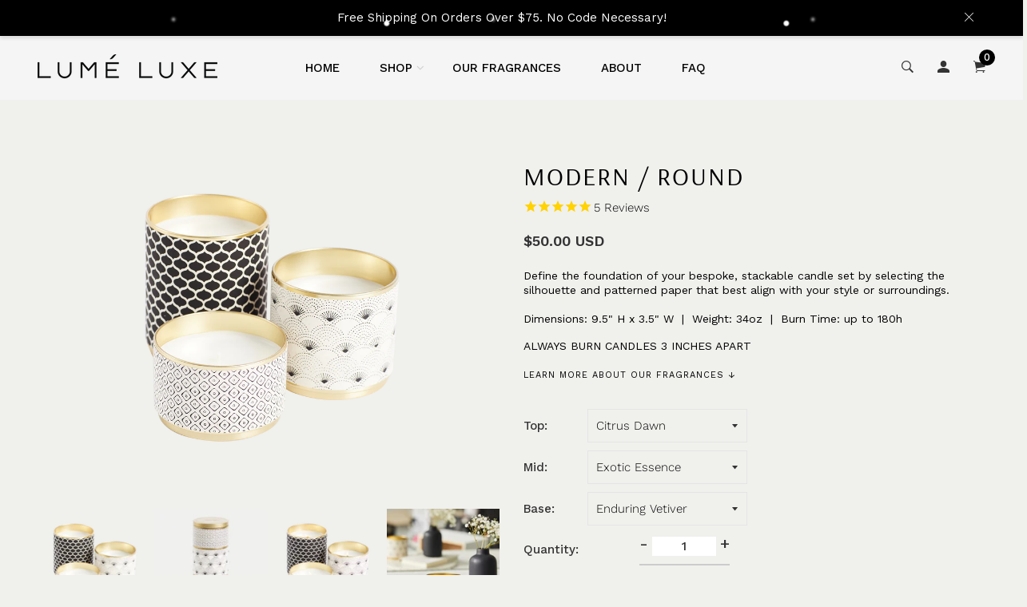

--- FILE ---
content_type: text/html; charset=utf-8
request_url: https://lumeluxecandles.com/collections/cosmic-round/products/modern
body_size: 132650
content:
<!doctype html>
<!--[if IE 9]> <html class="ie9 no-js supports-no-cookies" lang="en"> <![endif]-->
<!--[if (gt IE 9)|!(IE)]><!--> <html class="no-js supports-no-cookies" lang="en"> <!--<![endif]-->

<head>
 <!-- MLveda code starts -->
 
  
  
  <script src="https://cdnjs.cloudflare.com/ajax/libs/jquery/3.5.1/jquery.min.js"></script>
    <script>
      	$m = $.noConflict(true);
	 window.pattern = /^(do|sv|ee|fi|fr|gd|gp|gg|hu|is|im|il|kz|ke|kg|la|mo|mk|mh|mq|ms|ma|nl|ne|ng|no|pw|py|pl|pt|kn|st|sc|sg|sk|za|sr|sj|th|to|tm|tc|uz|vu|vn|zm|af|al|as|ao|ai|an|ag|ar|as|bb|by|aq|bm|bq|bv|au|vg|bs|cv|bh|cf|bd|cn|be|co|ba|ci|bw|dk|bn|dm|bi|cd|cm|ec|ca|eg|td|gq|cx|er|cc|et|cr|eu|ga|gh|cy|gi|dj|gu|eu|gt|fk|gn|fo|gw|gf|hm|pf|hn|gm|iq|ge|ie|de|jm|gr|jp|in|ki|id|lr|je|mw|lv|my|ly|mu|li|yt|mv|mx|mc|mn|mz|nr|np|ni|nu|nf|pk|na|ph|oc|pn|om|qa|pg|re|pr|sh|ro|ru|rw|sm|bl|rs|pm|sx|vc|gs|sa|sd|sl|se|si|tj|tz|sb|tt|sa|tn|es|gb|lk|va|ch|zw|sy|tw|tl|tg|tr|um|vi|ug|us|uy|ve|af|ax|dz|ad|am|aw|at|az|bz|bj|bt|bo|br|io|bg|bf|kh|ky|cl|km|cg|ck|hr|cu|cw|cz|fj|tf|gl|gy|ht|hk|ir|it|jo|kw|lb|ls|lt|lu|mg|ml|mt|mr|fm|md|me|mm|na|nc|nz|kp|mp|ps|pa|pe|lc|mf|ws|sn|so|kr|ss|sz|tk|tv|ua|ae|wf|eh|ye|intl)$/;
      </script>

  
<!-- MLveda code ends -->

  <meta name="google-site-verification" content="CJiH3T00dhfpt3h7yRAyTvciDy-nRaaYYgE7OmjyI18" />
  <!-- Basic and Helper page needs -->
  <meta charset="utf-8">
  <meta http-equiv="X-UA-Compatible" content="IE=edge">
  <meta name="viewport" content="width=device-width,initial-scale=1">
  <meta name="theme-color" content="#000000">
  <link rel="canonical" href="https://lumeluxecandles.com/products/modern"><link rel="shortcut icon" href="//lumeluxecandles.com/cdn/shop/files/LL_Favicon_32x32.png?v=1614304027" type="image/png" /><!-- Title and description --><title>MODERN / ROUND
&ndash; lumeluxecandles.com
</title><meta name="description" content="Define the foundation of your bespoke, stackable candle set by selecting the silhouette and patterned paper that best align with your style or surroundings. Dimensions: 9.5&quot; H x 3.5&quot; W  |  Weight: 34oz  |  Burn Time: up to 180h ALWAYS BURN CANDLES 3 INCHES APART LEARN MORE ABOUT OUR FRAGRANCES ↓"><!-- Helpers --><!-- /snippets/social-meta-tags.liquid -->


  <meta property="og:type" content="product">
  <meta property="og:title" content="MODERN / ROUND">
  
    <meta property="og:image" content="http://lumeluxecandles.com/cdn/shop/products/Modern_Cyl_led_grande.png?v=1597960585">
    <meta property="og:image:secure_url" content="https://lumeluxecandles.com/cdn/shop/products/Modern_Cyl_led_grande.png?v=1597960585">
  
    <meta property="og:image" content="http://lumeluxecandles.com/cdn/shop/products/Modern_Cyl_stack_grande.png?v=1597960579">
    <meta property="og:image:secure_url" content="https://lumeluxecandles.com/cdn/shop/products/Modern_Cyl_stack_grande.png?v=1597960579">
  
    <meta property="og:image" content="http://lumeluxecandles.com/cdn/shop/products/Modern_Cyl_UL_grande.png?v=1597960576">
    <meta property="og:image:secure_url" content="https://lumeluxecandles.com/cdn/shop/products/Modern_Cyl_UL_grande.png?v=1597960576">
  
  <meta property="og:description" content="Define the foundation of your bespoke, stackable candle set by selecting the silhouette and patterned paper that best align with your style or surroundings. Dimensions: 9.5&quot; H x 3.5&quot; W  |  Weight: 34oz  |  Burn Time: up to 180h
ALWAYS BURN CANDLES 3 INCHES APART
LEARN MORE ABOUT OUR FRAGRANCES ↓">
  <meta property="og:price:amount" content="49.95">
  <meta property="og:price:currency" content="CAD">

<meta property="og:url" content="https://lumeluxecandles.com/products/modern">
<meta property="og:site_name" content="lumeluxecandles.com">




  <meta name="twitter:card" content="summary">


  <meta name="twitter:title" content="MODERN / ROUND">
  <meta name="twitter:description" content="Define the foundation of your bespoke, stackable candle set by selecting the silhouette and patterned paper that best align with your style or surroundings. Dimensions: 9.5&quot; H x 3.5&quot; W  |  Weight: 34o">
  <meta name="twitter:image" content="https://lumeluxecandles.com/cdn/shop/products/Modern_Cyl_UL_grande.png?v=1597960576">
  <meta name="twitter:image:width" content="600">
  <meta name="twitter:image:height" content="600">

<!-- CSS -->
  <link href="//lumeluxecandles.com/cdn/shop/t/4/assets/timber.scss.css?v=8679617360129881231759259880" rel="stylesheet" type="text/css" media="all" />
<!-- Link all your CSS files below -->
<link href="//lumeluxecandles.com/cdn/shop/t/4/assets/plugins.css?v=82178341906691361861595539502" rel="stylesheet" type="text/css" media="all" />



 
<link href="//lumeluxecandles.com/cdn/shop/t/4/assets/slick.min.css?v=14352816072559547291595539461" rel="stylesheet" type="text/css" media="all" />






<link href="//lumeluxecandles.com/cdn/shop/t/4/assets/style.css?v=1838071808548793511759259879" rel="stylesheet" type="text/css" media="all" />


<link href="//lumeluxecandles.com/cdn/shop/t/4/assets/theme-custom.css?v=125826607069290249271599174168" rel="stylesheet" type="text/css" media="all" />
<!-- Header hook for plugins -->
  <script>window.performance && window.performance.mark && window.performance.mark('shopify.content_for_header.start');</script><meta name="facebook-domain-verification" content="zq43euke13bcffsi1sot39qogcetr1">
<meta id="shopify-digital-wallet" name="shopify-digital-wallet" content="/42465689750/digital_wallets/dialog">
<meta name="shopify-checkout-api-token" content="d17e88e609adff52f4ceacca0e36edfc">
<meta id="in-context-paypal-metadata" data-shop-id="42465689750" data-venmo-supported="false" data-environment="production" data-locale="en_US" data-paypal-v4="true" data-currency="CAD">
<link rel="alternate" type="application/json+oembed" href="https://lumeluxecandles.com/products/modern.oembed">
<script async="async" src="/checkouts/internal/preloads.js?locale=en-CA"></script>
<link rel="preconnect" href="https://shop.app" crossorigin="anonymous">
<script async="async" src="https://shop.app/checkouts/internal/preloads.js?locale=en-CA&shop_id=42465689750" crossorigin="anonymous"></script>
<script id="apple-pay-shop-capabilities" type="application/json">{"shopId":42465689750,"countryCode":"CA","currencyCode":"CAD","merchantCapabilities":["supports3DS"],"merchantId":"gid:\/\/shopify\/Shop\/42465689750","merchantName":"lumeluxecandles.com","requiredBillingContactFields":["postalAddress","email","phone"],"requiredShippingContactFields":["postalAddress","email","phone"],"shippingType":"shipping","supportedNetworks":["visa","masterCard","amex","discover","interac","jcb"],"total":{"type":"pending","label":"lumeluxecandles.com","amount":"1.00"},"shopifyPaymentsEnabled":true,"supportsSubscriptions":true}</script>
<script id="shopify-features" type="application/json">{"accessToken":"d17e88e609adff52f4ceacca0e36edfc","betas":["rich-media-storefront-analytics"],"domain":"lumeluxecandles.com","predictiveSearch":true,"shopId":42465689750,"locale":"en"}</script>
<script>var Shopify = Shopify || {};
Shopify.shop = "lumeluxecandles-com.myshopify.com";
Shopify.locale = "en";
Shopify.currency = {"active":"CAD","rate":"1.0"};
Shopify.country = "CA";
Shopify.theme = {"name":"Install-me-lezada-v2-4-2","id":106277142678,"schema_name":null,"schema_version":null,"theme_store_id":null,"role":"main"};
Shopify.theme.handle = "null";
Shopify.theme.style = {"id":null,"handle":null};
Shopify.cdnHost = "lumeluxecandles.com/cdn";
Shopify.routes = Shopify.routes || {};
Shopify.routes.root = "/";</script>
<script type="module">!function(o){(o.Shopify=o.Shopify||{}).modules=!0}(window);</script>
<script>!function(o){function n(){var o=[];function n(){o.push(Array.prototype.slice.apply(arguments))}return n.q=o,n}var t=o.Shopify=o.Shopify||{};t.loadFeatures=n(),t.autoloadFeatures=n()}(window);</script>
<script>
  window.ShopifyPay = window.ShopifyPay || {};
  window.ShopifyPay.apiHost = "shop.app\/pay";
  window.ShopifyPay.redirectState = null;
</script>
<script id="shop-js-analytics" type="application/json">{"pageType":"product"}</script>
<script defer="defer" async type="module" src="//lumeluxecandles.com/cdn/shopifycloud/shop-js/modules/v2/client.init-shop-cart-sync_BApSsMSl.en.esm.js"></script>
<script defer="defer" async type="module" src="//lumeluxecandles.com/cdn/shopifycloud/shop-js/modules/v2/chunk.common_CBoos6YZ.esm.js"></script>
<script type="module">
  await import("//lumeluxecandles.com/cdn/shopifycloud/shop-js/modules/v2/client.init-shop-cart-sync_BApSsMSl.en.esm.js");
await import("//lumeluxecandles.com/cdn/shopifycloud/shop-js/modules/v2/chunk.common_CBoos6YZ.esm.js");

  window.Shopify.SignInWithShop?.initShopCartSync?.({"fedCMEnabled":true,"windoidEnabled":true});

</script>
<script>
  window.Shopify = window.Shopify || {};
  if (!window.Shopify.featureAssets) window.Shopify.featureAssets = {};
  window.Shopify.featureAssets['shop-js'] = {"shop-cart-sync":["modules/v2/client.shop-cart-sync_DJczDl9f.en.esm.js","modules/v2/chunk.common_CBoos6YZ.esm.js"],"init-fed-cm":["modules/v2/client.init-fed-cm_BzwGC0Wi.en.esm.js","modules/v2/chunk.common_CBoos6YZ.esm.js"],"init-windoid":["modules/v2/client.init-windoid_BS26ThXS.en.esm.js","modules/v2/chunk.common_CBoos6YZ.esm.js"],"init-shop-email-lookup-coordinator":["modules/v2/client.init-shop-email-lookup-coordinator_DFwWcvrS.en.esm.js","modules/v2/chunk.common_CBoos6YZ.esm.js"],"shop-cash-offers":["modules/v2/client.shop-cash-offers_DthCPNIO.en.esm.js","modules/v2/chunk.common_CBoos6YZ.esm.js","modules/v2/chunk.modal_Bu1hFZFC.esm.js"],"shop-button":["modules/v2/client.shop-button_D_JX508o.en.esm.js","modules/v2/chunk.common_CBoos6YZ.esm.js"],"shop-toast-manager":["modules/v2/client.shop-toast-manager_tEhgP2F9.en.esm.js","modules/v2/chunk.common_CBoos6YZ.esm.js"],"avatar":["modules/v2/client.avatar_BTnouDA3.en.esm.js"],"pay-button":["modules/v2/client.pay-button_BuNmcIr_.en.esm.js","modules/v2/chunk.common_CBoos6YZ.esm.js"],"init-shop-cart-sync":["modules/v2/client.init-shop-cart-sync_BApSsMSl.en.esm.js","modules/v2/chunk.common_CBoos6YZ.esm.js"],"shop-login-button":["modules/v2/client.shop-login-button_DwLgFT0K.en.esm.js","modules/v2/chunk.common_CBoos6YZ.esm.js","modules/v2/chunk.modal_Bu1hFZFC.esm.js"],"init-customer-accounts-sign-up":["modules/v2/client.init-customer-accounts-sign-up_TlVCiykN.en.esm.js","modules/v2/client.shop-login-button_DwLgFT0K.en.esm.js","modules/v2/chunk.common_CBoos6YZ.esm.js","modules/v2/chunk.modal_Bu1hFZFC.esm.js"],"init-shop-for-new-customer-accounts":["modules/v2/client.init-shop-for-new-customer-accounts_DrjXSI53.en.esm.js","modules/v2/client.shop-login-button_DwLgFT0K.en.esm.js","modules/v2/chunk.common_CBoos6YZ.esm.js","modules/v2/chunk.modal_Bu1hFZFC.esm.js"],"init-customer-accounts":["modules/v2/client.init-customer-accounts_C0Oh2ljF.en.esm.js","modules/v2/client.shop-login-button_DwLgFT0K.en.esm.js","modules/v2/chunk.common_CBoos6YZ.esm.js","modules/v2/chunk.modal_Bu1hFZFC.esm.js"],"shop-follow-button":["modules/v2/client.shop-follow-button_C5D3XtBb.en.esm.js","modules/v2/chunk.common_CBoos6YZ.esm.js","modules/v2/chunk.modal_Bu1hFZFC.esm.js"],"checkout-modal":["modules/v2/client.checkout-modal_8TC_1FUY.en.esm.js","modules/v2/chunk.common_CBoos6YZ.esm.js","modules/v2/chunk.modal_Bu1hFZFC.esm.js"],"lead-capture":["modules/v2/client.lead-capture_D-pmUjp9.en.esm.js","modules/v2/chunk.common_CBoos6YZ.esm.js","modules/v2/chunk.modal_Bu1hFZFC.esm.js"],"shop-login":["modules/v2/client.shop-login_BmtnoEUo.en.esm.js","modules/v2/chunk.common_CBoos6YZ.esm.js","modules/v2/chunk.modal_Bu1hFZFC.esm.js"],"payment-terms":["modules/v2/client.payment-terms_BHOWV7U_.en.esm.js","modules/v2/chunk.common_CBoos6YZ.esm.js","modules/v2/chunk.modal_Bu1hFZFC.esm.js"]};
</script>
<script>(function() {
  var isLoaded = false;
  function asyncLoad() {
    if (isLoaded) return;
    isLoaded = true;
    var urls = ["https:\/\/cdn1.stamped.io\/files\/widget.min.js?shop=lumeluxecandles-com.myshopify.com","https:\/\/formbuilder.hulkapps.com\/skeletopapp.js?shop=lumeluxecandles-com.myshopify.com","https:\/\/cdn.shopify.com\/s\/files\/1\/0424\/6568\/9750\/t\/4\/assets\/globo.formbuilder.init.js?v=1612982629\u0026shop=lumeluxecandles-com.myshopify.com","\/\/cdn.shopify.com\/proxy\/8049800931c8bf26972c0db504424ecc3a90c616efc6c23ff3f65b9774c37ce7\/api.goaffpro.com\/loader.js?shop=lumeluxecandles-com.myshopify.com\u0026sp-cache-control=cHVibGljLCBtYXgtYWdlPTkwMA","https:\/\/instafeed.nfcube.com\/cdn\/f618cb834945bf3d52332e15fe5a1f26.js?shop=lumeluxecandles-com.myshopify.com","https:\/\/static.klaviyo.com\/onsite\/js\/XfqZ8d\/klaviyo.js?company_id=XfqZ8d\u0026shop=lumeluxecandles-com.myshopify.com"];
    for (var i = 0; i < urls.length; i++) {
      var s = document.createElement('script');
      s.type = 'text/javascript';
      s.async = true;
      s.src = urls[i];
      var x = document.getElementsByTagName('script')[0];
      x.parentNode.insertBefore(s, x);
    }
  };
  if(window.attachEvent) {
    window.attachEvent('onload', asyncLoad);
  } else {
    window.addEventListener('load', asyncLoad, false);
  }
})();</script>
<script id="__st">var __st={"a":42465689750,"offset":-18000,"reqid":"7fde8871-a6ee-4b74-ab9c-a043803fb6de-1768919971","pageurl":"lumeluxecandles.com\/collections\/cosmic-round\/products\/modern","u":"d3bbc7d4ae2d","p":"product","rtyp":"product","rid":5600593543318};</script>
<script>window.ShopifyPaypalV4VisibilityTracking = true;</script>
<script id="captcha-bootstrap">!function(){'use strict';const t='contact',e='account',n='new_comment',o=[[t,t],['blogs',n],['comments',n],[t,'customer']],c=[[e,'customer_login'],[e,'guest_login'],[e,'recover_customer_password'],[e,'create_customer']],r=t=>t.map((([t,e])=>`form[action*='/${t}']:not([data-nocaptcha='true']) input[name='form_type'][value='${e}']`)).join(','),a=t=>()=>t?[...document.querySelectorAll(t)].map((t=>t.form)):[];function s(){const t=[...o],e=r(t);return a(e)}const i='password',u='form_key',d=['recaptcha-v3-token','g-recaptcha-response','h-captcha-response',i],f=()=>{try{return window.sessionStorage}catch{return}},m='__shopify_v',_=t=>t.elements[u];function p(t,e,n=!1){try{const o=window.sessionStorage,c=JSON.parse(o.getItem(e)),{data:r}=function(t){const{data:e,action:n}=t;return t[m]||n?{data:e,action:n}:{data:t,action:n}}(c);for(const[e,n]of Object.entries(r))t.elements[e]&&(t.elements[e].value=n);n&&o.removeItem(e)}catch(o){console.error('form repopulation failed',{error:o})}}const l='form_type',E='cptcha';function T(t){t.dataset[E]=!0}const w=window,h=w.document,L='Shopify',v='ce_forms',y='captcha';let A=!1;((t,e)=>{const n=(g='f06e6c50-85a8-45c8-87d0-21a2b65856fe',I='https://cdn.shopify.com/shopifycloud/storefront-forms-hcaptcha/ce_storefront_forms_captcha_hcaptcha.v1.5.2.iife.js',D={infoText:'Protected by hCaptcha',privacyText:'Privacy',termsText:'Terms'},(t,e,n)=>{const o=w[L][v],c=o.bindForm;if(c)return c(t,g,e,D).then(n);var r;o.q.push([[t,g,e,D],n]),r=I,A||(h.body.append(Object.assign(h.createElement('script'),{id:'captcha-provider',async:!0,src:r})),A=!0)});var g,I,D;w[L]=w[L]||{},w[L][v]=w[L][v]||{},w[L][v].q=[],w[L][y]=w[L][y]||{},w[L][y].protect=function(t,e){n(t,void 0,e),T(t)},Object.freeze(w[L][y]),function(t,e,n,w,h,L){const[v,y,A,g]=function(t,e,n){const i=e?o:[],u=t?c:[],d=[...i,...u],f=r(d),m=r(i),_=r(d.filter((([t,e])=>n.includes(e))));return[a(f),a(m),a(_),s()]}(w,h,L),I=t=>{const e=t.target;return e instanceof HTMLFormElement?e:e&&e.form},D=t=>v().includes(t);t.addEventListener('submit',(t=>{const e=I(t);if(!e)return;const n=D(e)&&!e.dataset.hcaptchaBound&&!e.dataset.recaptchaBound,o=_(e),c=g().includes(e)&&(!o||!o.value);(n||c)&&t.preventDefault(),c&&!n&&(function(t){try{if(!f())return;!function(t){const e=f();if(!e)return;const n=_(t);if(!n)return;const o=n.value;o&&e.removeItem(o)}(t);const e=Array.from(Array(32),(()=>Math.random().toString(36)[2])).join('');!function(t,e){_(t)||t.append(Object.assign(document.createElement('input'),{type:'hidden',name:u})),t.elements[u].value=e}(t,e),function(t,e){const n=f();if(!n)return;const o=[...t.querySelectorAll(`input[type='${i}']`)].map((({name:t})=>t)),c=[...d,...o],r={};for(const[a,s]of new FormData(t).entries())c.includes(a)||(r[a]=s);n.setItem(e,JSON.stringify({[m]:1,action:t.action,data:r}))}(t,e)}catch(e){console.error('failed to persist form',e)}}(e),e.submit())}));const S=(t,e)=>{t&&!t.dataset[E]&&(n(t,e.some((e=>e===t))),T(t))};for(const o of['focusin','change'])t.addEventListener(o,(t=>{const e=I(t);D(e)&&S(e,y())}));const B=e.get('form_key'),M=e.get(l),P=B&&M;t.addEventListener('DOMContentLoaded',(()=>{const t=y();if(P)for(const e of t)e.elements[l].value===M&&p(e,B);[...new Set([...A(),...v().filter((t=>'true'===t.dataset.shopifyCaptcha))])].forEach((e=>S(e,t)))}))}(h,new URLSearchParams(w.location.search),n,t,e,['guest_login'])})(!0,!0)}();</script>
<script integrity="sha256-4kQ18oKyAcykRKYeNunJcIwy7WH5gtpwJnB7kiuLZ1E=" data-source-attribution="shopify.loadfeatures" defer="defer" src="//lumeluxecandles.com/cdn/shopifycloud/storefront/assets/storefront/load_feature-a0a9edcb.js" crossorigin="anonymous"></script>
<script crossorigin="anonymous" defer="defer" src="//lumeluxecandles.com/cdn/shopifycloud/storefront/assets/shopify_pay/storefront-65b4c6d7.js?v=20250812"></script>
<script data-source-attribution="shopify.dynamic_checkout.dynamic.init">var Shopify=Shopify||{};Shopify.PaymentButton=Shopify.PaymentButton||{isStorefrontPortableWallets:!0,init:function(){window.Shopify.PaymentButton.init=function(){};var t=document.createElement("script");t.src="https://lumeluxecandles.com/cdn/shopifycloud/portable-wallets/latest/portable-wallets.en.js",t.type="module",document.head.appendChild(t)}};
</script>
<script data-source-attribution="shopify.dynamic_checkout.buyer_consent">
  function portableWalletsHideBuyerConsent(e){var t=document.getElementById("shopify-buyer-consent"),n=document.getElementById("shopify-subscription-policy-button");t&&n&&(t.classList.add("hidden"),t.setAttribute("aria-hidden","true"),n.removeEventListener("click",e))}function portableWalletsShowBuyerConsent(e){var t=document.getElementById("shopify-buyer-consent"),n=document.getElementById("shopify-subscription-policy-button");t&&n&&(t.classList.remove("hidden"),t.removeAttribute("aria-hidden"),n.addEventListener("click",e))}window.Shopify?.PaymentButton&&(window.Shopify.PaymentButton.hideBuyerConsent=portableWalletsHideBuyerConsent,window.Shopify.PaymentButton.showBuyerConsent=portableWalletsShowBuyerConsent);
</script>
<script data-source-attribution="shopify.dynamic_checkout.cart.bootstrap">document.addEventListener("DOMContentLoaded",(function(){function t(){return document.querySelector("shopify-accelerated-checkout-cart, shopify-accelerated-checkout")}if(t())Shopify.PaymentButton.init();else{new MutationObserver((function(e,n){t()&&(Shopify.PaymentButton.init(),n.disconnect())})).observe(document.body,{childList:!0,subtree:!0})}}));
</script>
<link id="shopify-accelerated-checkout-styles" rel="stylesheet" media="screen" href="https://lumeluxecandles.com/cdn/shopifycloud/portable-wallets/latest/accelerated-checkout-backwards-compat.css" crossorigin="anonymous">
<style id="shopify-accelerated-checkout-cart">
        #shopify-buyer-consent {
  margin-top: 1em;
  display: inline-block;
  width: 100%;
}

#shopify-buyer-consent.hidden {
  display: none;
}

#shopify-subscription-policy-button {
  background: none;
  border: none;
  padding: 0;
  text-decoration: underline;
  font-size: inherit;
  cursor: pointer;
}

#shopify-subscription-policy-button::before {
  box-shadow: none;
}

      </style>

<script>window.performance && window.performance.mark && window.performance.mark('shopify.content_for_header.end');</script>
<!-- /snippets/oldIE-js.liquid -->


<!--[if lt IE 9]>
<script src="//cdnjs.cloudflare.com/ajax/libs/html5shiv/3.7.2/html5shiv.min.js" type="text/javascript"></script>
<script src="//lumeluxecandles.com/cdn/shop/t/4/assets/respond.min.js?v=52248677837542619231595539456" type="text/javascript"></script>
<link href="//lumeluxecandles.com/cdn/shop/t/4/assets/respond-proxy.html" id="respond-proxy" rel="respond-proxy" />
<link href="//lumeluxecandles.com/search?q=c056e2ce750c5d9bf5868c1d8415223f" id="respond-redirect" rel="respond-redirect" />
<script src="//lumeluxecandles.com/search?q=c056e2ce750c5d9bf5868c1d8415223f" type="text/javascript"></script>
<![endif]-->

<!-- JS --><script src="//lumeluxecandles.com/cdn/shop/t/4/assets/plugins.js?v=141804183720657784181595539454"></script>





 
<script src="//lumeluxecandles.com/cdn/shop/t/4/assets/slick.min.js?v=129419428051093955041595539462"></script>
 










<!-- MLveda code starts -->
 
      	
		<script>
		  $m("<style type=\"text/css\">span.money{ display: none; }</style>").appendTo("head");
          
          
            $m("<style type=\"text/css\">form[action*='/cart/add'] [type='submit']{visibility : hidden;}</style>").appendTo("head");
          
          
		</script>
	

<script>
window.mlvedaShopCurrency = "CAD";
window.shopCurrency = "CAD";
window.supported_currencies = "CAD USD";
window.shopify_supported_currencies = "";

   shopify_supported_currencies = shopify_supported_currencies + "CAD ";

   shopify_supported_currencies = shopify_supported_currencies + "USD ";

</script>


  

<script>
document.addEventListener('DOMSubtreeModified', function () {
    var labels = document.getElementsByClassName('header');
    for ( let i = 0; i < labels.length; i++ ) {
      if ( labels[i].innerHTML .indexOf("mlveda_country") != -1 && labels[i].parentNode.style.display != "none" ) {
          labels[i].parentNode.style.display = "none";
      }
    }
  });
</script>
<!-- MLveda code ends -->


<link href="//lumeluxecandles.com/cdn/shop/t/4/assets/globo.formbuilder.css?v=179250631008019707051612982627" rel="stylesheet" type="text/css" media="all" /><script>
	var Globo = Globo || {};
    Globo.FormBuilder = Globo.FormBuilder || {}
    Globo.FormBuilder.url = "https://form.globosoftware.net"
    Globo.FormBuilder.shop = {
        settings : {
            reCaptcha : {
                siteKey : ''
            },
            hideWaterMark : false
        },
        pricing:{
            features:{
                fileUpload : 2,
                removeCopyright : false
            }
        }
    }
    Globo.FormBuilder.forms = []

        Globo.FormBuilder.page = {
        title : document.title,
        href : window.location.href
    }
</script>

<script type="text/template" id="globo-formbuilder-dynamicCSS">

	.globo-form-app{
    max-width: {{configs.appearance.width}}px;
    width: -webkit-fill-available;
    background-color:#FFF;
    {% if configs.appearance.background == 'color' %}
    background-color: {{configs.appearance.backgroundColor}};
    {% endif %}
    {% if configs.appearance.background == 'image' %}
    background-image : url('{{configs.appearance.backgroundImage}}');
    background-position: center {{configs.appearance.backgroundImageAlignment}};;
    background-repeat:no-repeat;
    background-size: cover;
    {% endif %}
}

.globo-form-app .globo-heading{
    color: {{configs.appearance.headingColor}}
}
.globo-form-app .globo-description,
.globo-form-app .header .globo-description{
    color: {{configs.appearance.descriptionColor}}
}
.globo-form-app .globo-label,
.globo-form-app .globo-form-control label.globo-label,
.globo-form-app .globo-form-control label.globo-label span.label-content{
    color: {{configs.appearance.labelColor}}
}
.globo-form-app .globo-form-control .help-text.globo-description{
    color: {{configs.appearance.descriptionColor}}
}
.globo-form-app .globo-form-control .checkbox-wrapper .globo-option,
.globo-form-app .globo-form-control .radio-wrapper .globo-option
{
    color: {{configs.appearance.optionColor}}
}
.globo-form-app .footer{
    text-align:{{configs.footer.submitAlignment}};
}
.globo-form-app .footer button{
    border:1px solid {{configs.appearance.mainColor}};
    {% if configs.footer.submitFullWidth %}
        width:100%;
    {% endif %}
}
.globo-form-app .footer button.submit,
.globo-form-app .footer button.action.loading .spinner{
    background-color: {{configs.appearance.mainColor}};
    color : {{ configs.appearance.mainColor | idealTextColor }};
}
.globo-form-app .globo-form-control .star-rating>fieldset:not(:checked)>label:before {
    content: url('data:image/svg+xml; utf8, <svg aria-hidden="true" focusable="false" data-prefix="far" data-icon="star" class="svg-inline--fa fa-star fa-w-18" role="img" xmlns="http://www.w3.org/2000/svg" viewBox="0 0 576 512"><path fill="{{configs.appearance.mainColor | encodeHexColor }}" d="M528.1 171.5L382 150.2 316.7 17.8c-11.7-23.6-45.6-23.9-57.4 0L194 150.2 47.9 171.5c-26.2 3.8-36.7 36.1-17.7 54.6l105.7 103-25 145.5c-4.5 26.3 23.2 46 46.4 33.7L288 439.6l130.7 68.7c23.2 12.2 50.9-7.4 46.4-33.7l-25-145.5 105.7-103c19-18.5 8.5-50.8-17.7-54.6zM388.6 312.3l23.7 138.4L288 385.4l-124.3 65.3 23.7-138.4-100.6-98 139-20.2 62.2-126 62.2 126 139 20.2-100.6 98z"></path></svg>');
}
.globo-form-app .globo-form-control .star-rating>fieldset>input:checked ~ label:before {
    content: url('data:image/svg+xml; utf8, <svg aria-hidden="true" focusable="false" data-prefix="fas" data-icon="star" class="svg-inline--fa fa-star fa-w-18" role="img" xmlns="http://www.w3.org/2000/svg" viewBox="0 0 576 512"><path fill="{{configs.appearance.mainColor | encodeHexColor }}" d="M259.3 17.8L194 150.2 47.9 171.5c-26.2 3.8-36.7 36.1-17.7 54.6l105.7 103-25 145.5c-4.5 26.3 23.2 46 46.4 33.7L288 439.6l130.7 68.7c23.2 12.2 50.9-7.4 46.4-33.7l-25-145.5 105.7-103c19-18.5 8.5-50.8-17.7-54.6L382 150.2 316.7 17.8c-11.7-23.6-45.6-23.9-57.4 0z"></path></svg>');
}
.globo-form-app .globo-form-control .star-rating>fieldset:not(:checked)>label:hover:before, .globo-form-app .globo-form-control .star-rating>fieldset:not(:checked)>label:hover ~ label:before{
    content : url('data:image/svg+xml; utf8, <svg aria-hidden="true" focusable="false" data-prefix="fas" data-icon="star" class="svg-inline--fa fa-star fa-w-18" role="img" xmlns="http://www.w3.org/2000/svg" viewBox="0 0 576 512"><path fill="{{configs.appearance.mainColor | encodeHexColor }}" d="M259.3 17.8L194 150.2 47.9 171.5c-26.2 3.8-36.7 36.1-17.7 54.6l105.7 103-25 145.5c-4.5 26.3 23.2 46 46.4 33.7L288 439.6l130.7 68.7c23.2 12.2 50.9-7.4 46.4-33.7l-25-145.5 105.7-103c19-18.5 8.5-50.8-17.7-54.6L382 150.2 316.7 17.8c-11.7-23.6-45.6-23.9-57.4 0z"></path></svg>')
}
.globo-form-app .globo-form-control .radio-wrapper .radio-input:checked ~ .radio-label:after {
    background: {{configs.appearance.mainColor}};
    background: radial-gradient({{configs.appearance.mainColor}} 40%, #fff 45%);
}
.globo-form-app .globo-form-control .checkbox-wrapper .checkbox-input:checked ~ .checkbox-label:before {
    border-color: {{configs.appearance.mainColor}};
    box-shadow: 0 4px 6px rgba(50,50,93,0.11), 0 1px 3px rgba(0,0,0,0.08);
    background-color: {{configs.appearance.mainColor}};
}
.globo-form-app .step.-completed .step__number,
.globo-form-app .line.-progress,
.globo-form-app .line.-start{
    background-color: {{configs.appearance.mainColor}};
}
.globo-form-app .checkmark__check,
.globo-form-app .checkmark__circle{
    stroke: {{configs.appearance.mainColor}};
}
.globo-form .floating-button{
    background-color: {{configs.appearance.mainColor}};
}
.globo-form-app .globo-form-control .checkbox-wrapper .checkbox-input ~ .checkbox-label:before,
.globo-form-app .globo-form-control .radio-wrapper .radio-input ~ .radio-label:after{
    border-color : {{configs.appearance.mainColor}};
}
.flatpickr-day.selected, .flatpickr-day.startRange, .flatpickr-day.endRange, .flatpickr-day.selected.inRange, .flatpickr-day.startRange.inRange, .flatpickr-day.endRange.inRange, .flatpickr-day.selected:focus, .flatpickr-day.startRange:focus, .flatpickr-day.endRange:focus, .flatpickr-day.selected:hover, .flatpickr-day.startRange:hover, .flatpickr-day.endRange:hover, .flatpickr-day.selected.prevMonthDay, .flatpickr-day.startRange.prevMonthDay, .flatpickr-day.endRange.prevMonthDay, .flatpickr-day.selected.nextMonthDay, .flatpickr-day.startRange.nextMonthDay, .flatpickr-day.endRange.nextMonthDay {
    background: {{configs.appearance.mainColor}};
    border-color: {{configs.appearance.mainColor}};
}

</script>
<script type="text/template" id="globo-formbuilder-template">

	<div class="globo-form {{configs.appearance.layout}}-form">
<style>{{ null | renderElement : dynamicCSS,configs }}</style>
<div class="globo-form-app {{configs.appearance.layout}}-layout">
    <form class="g-container" novalidate action="{{Globo.FormBuilder.url}}/api/front/form/{{formId}}/send" method="POST" enctype="multipart/form-data" data-id={{formId}}>
        {% if configs.header.active %}
        <div class="header">
            <h3 class="title globo-heading">{{configs.header.title}}</h3>
            {% if configs.header.description != '' and configs.header.description != '<p><br></p>' %}
            <div class="description globo-description">{{configs.header.description}}</div>
            {% endif %}
        </div>
        {% endif %}
        {% if configs.isStepByStepForm %}
            <div class="globo-formbuilder-wizard" data-id={{formId}}>
                <div class="wizard__content">
                    <header class="wizard__header">
                        <div class="wizard__steps">
                        <nav class="steps">
                            {% for element in configs.elements %}
                                <div class="step">
                                    <div class="step__content">
                                        <p class="step__number"></p>
                                        <svg class="checkmark" xmlns="http://www.w3.org/2000/svg" viewBox="0 0 52 52">
                                            <circle class="checkmark__circle" cx="26" cy="26" r="25" fill="none"/>
                                            <path class="checkmark__check" fill="none" d="M14.1 27.2l7.1 7.2 16.7-16.8"/>
                                        </svg>
                                        <div class="lines">
                                            {% if forloop.first == true %}
                                                <div class="line -start"></div>
                                            {% endif %}
                                            <div class="line -background">
                                            </div>
                                            <div class="line -progress">
                                            </div>
                                        </div>  
                                    </div>
                                </div>
                            {% endfor %}
                        </nav>
                        </div>
                    </header>
                    <div class="panels">
                        {% for element in configs.elements %}
                        <div class="panel" data-id={{formId}}>
                            {% if element.type != "group" %}
                                {{ element | renderElement : partialElement , configs }}
                            {% else %}
                                {% for el in element.elements %}
                                    {{ el | renderElement : partialElement , configs }}
                                {% endfor %}
                            {% endif %}
                            {% if forloop.last == true %}
                                {% if configs.reCaptcha.enable = true %}
                                    <div class="globo-form-control">
                                        <div class="globo-g-recaptcha" data-sitekey="{{Globo.FormBuilder.shop.settings.reCaptcha.siteKey}}"></div>
                                        <input type="hidden" name="reCaptcha" id="reCaptcha">
                                        <small class="messages"></small>
                                    </div>
                                {% endif %}
                            {% endif %}
                        </div>
                        {% endfor %}
                    </div>
                    {% if Globo.FormBuilder.shop.pricing.features.removeCopyright == false and Globo.FormBuilder.shop.settings.hideWaterMark == false %}
                    <p style="text-align: right;font-size:small;" >Made by <a target="_blank" rel="nofollow" href="https://apps.shopify.com/form-builder-contact-form">Powerful Contact Form Builder</a> </p>
                    {% endif %}
                    <div class="message error" data-other-error="{{configs.errorMessage.otherError}}">
                        <div class="content"></div>
                        <div class="dismiss" onclick="Globo.dismiss(this)">
                            <svg viewBox="0 0 20 20" class="" focusable="false" aria-hidden="true"><path d="M11.414 10l4.293-4.293a.999.999 0 1 0-1.414-1.414L10 8.586 5.707 4.293a.999.999 0 1 0-1.414 1.414L8.586 10l-4.293 4.293a.999.999 0 1 0 1.414 1.414L10 11.414l4.293 4.293a.997.997 0 0 0 1.414 0 .999.999 0 0 0 0-1.414L11.414 10z" fill-rule="evenodd"></path></svg>
                        </div>
                    </div>
                    {% unless configs.afterSubmit.message == "" %}
                    <div class="message success">
                        <div class="content">{{configs.afterSubmit.message}}</div>
                        <div class="dismiss" onclick="Globo.dismiss(this)">
                            <svg viewBox="0 0 20 20" class="" focusable="false" aria-hidden="true"><path d="M11.414 10l4.293-4.293a.999.999 0 1 0-1.414-1.414L10 8.586 5.707 4.293a.999.999 0 1 0-1.414 1.414L8.586 10l-4.293 4.293a.999.999 0 1 0 1.414 1.414L10 11.414l4.293 4.293a.997.997 0 0 0 1.414 0 .999.999 0 0 0 0-1.414L11.414 10z" fill-rule="evenodd"></path></svg>
                        </div>
                    </div>
                    {% endunless %}
                    <div class="footer wizard__footer">
                        {% if configs.footer.description != '' and configs.footer.description != '<p><br></p>' %}
                        <div class="description globo-description">{{configs.footer.description}}</div>
                        {% endif %}
                        <button type="button" class="action previous  {{configs.appearance.style}}-button">{{configs.footer.previousText}}</button>
                        <button type="button" class="action next submit {{configs.appearance.style}}-button" data-submitting-text="{{configs.footer.submittingText}}" data-submit-text='<span class="spinner"></span>{{configs.footer.submitText}}' data-next-text={{configs.footer.nextText}} ><span class="spinner"></span>{{configs.footer.nextText}}</button>
                        <h1 class="wizard__congrats-message"></h1>
                    </div>
                </div>
            </div>
        {% else %}
            <div class="content flex-wrap block-container" data-id={{formId}}>
                {% for element in configs.elements %}
                    {% if element.type != "group" %}
                        {{ element | renderElement : partialElement , configs }}
                    {% else %}
                        {% for el in element.elements %}
                            {{ el | renderElement : partialElement , configs }}
                        {% endfor %}
                    {% endif %}
                {% endfor %}
                {% if configs.reCaptcha.enable = true %}
                    <div class="globo-form-control">
                        <div class="globo-g-recaptcha" data-sitekey="{{Globo.FormBuilder.shop.settings.reCaptcha.siteKey}}"></div>
                        <input type="hidden" name="reCaptcha" id="reCaptcha">
                        <small class="messages"></small>
                    </div>
                {% endif %}
            </div>
            {% if Globo.FormBuilder.shop.pricing.features.removeCopyright == false and Globo.FormBuilder.shop.settings.hideWaterMark == false %}
            <p style="text-align: right;font-size:small;">Made by <a target="_blank" rel="nofollow" href="https://apps.shopify.com/form-builder-contact-form">Powerful Contact Form Builder</a> </p>
            {% endif %}
            <div class="message error" data-other-error="{{configs.errorMessage.otherError}}">
                <div class="content"></div>
                <div class="dismiss" onclick="Globo.dismiss(this)">
                    <svg viewBox="0 0 20 20" class="" focusable="false" aria-hidden="true"><path d="M11.414 10l4.293-4.293a.999.999 0 1 0-1.414-1.414L10 8.586 5.707 4.293a.999.999 0 1 0-1.414 1.414L8.586 10l-4.293 4.293a.999.999 0 1 0 1.414 1.414L10 11.414l4.293 4.293a.997.997 0 0 0 1.414 0 .999.999 0 0 0 0-1.414L11.414 10z" fill-rule="evenodd"></path></svg>
                </div>
            </div>
            {% unless configs.afterSubmit.message == "" %}
            <div class="message success">
                <div class="content">{{configs.afterSubmit.message}}</div>
                <div class="dismiss" onclick="Globo.dismiss(this)">
                    <svg viewBox="0 0 20 20" class="" focusable="false" aria-hidden="true"><path d="M11.414 10l4.293-4.293a.999.999 0 1 0-1.414-1.414L10 8.586 5.707 4.293a.999.999 0 1 0-1.414 1.414L8.586 10l-4.293 4.293a.999.999 0 1 0 1.414 1.414L10 11.414l4.293 4.293a.997.997 0 0 0 1.414 0 .999.999 0 0 0 0-1.414L11.414 10z" fill-rule="evenodd"></path></svg>
                </div>
            </div>
            {% endunless %}
            <div class="footer">
                {% if configs.footer.description != '' and configs.footer.description != '<p><br></p>' %}
                <div class="description globo-description">{{configs.footer.description}}</div>
                {% endif %}
                <button class="action submit {{configs.appearance.style}}-button"><span class="spinner"></span>{{configs.footer.submitText}}</button>
            </div>
        {% endif %}
        {% if Globo.FormBuilder.customer %}
            <input type="hidden" value="{{Globo.FormBuilder.customer.id}}" name="customer[id]">
            <input type="hidden" value="{{Globo.FormBuilder.customer.email}}" name="customer[email]"> 
            <input type="hidden" value="{{Globo.FormBuilder.customer.name}}" name="customer[name]">
        {% endif %}
        <input type="hidden" value="{{Globo.FormBuilder.page.title}}" name="page[title]">
        <input type="hidden" value="{{Globo.FormBuilder.page.href}}" name="page[href]"> 

        <input type="hidden" value="" name="_keyLabel">
    </form>
    {% unless configs.afterSubmit.message == "" %}
    <div class="message success">
        <div class="content">{{configs.afterSubmit.message}}</div>
        <div class="dismiss" onclick="Globo.dismiss(this)">
            <svg viewBox="0 0 20 20" class="" focusable="false" aria-hidden="true"><path d="M11.414 10l4.293-4.293a.999.999 0 1 0-1.414-1.414L10 8.586 5.707 4.293a.999.999 0 1 0-1.414 1.414L8.586 10l-4.293 4.293a.999.999 0 1 0 1.414 1.414L10 11.414l4.293 4.293a.997.997 0 0 0 1.414 0 .999.999 0 0 0 0-1.414L11.414 10z" fill-rule="evenodd"></path></svg>
        </div>
    </div>
    {% endunless %}
</div>
{% if configs.appearance.layout == 'float'  %}
{% if configs.appearance.floatingIcon != '' or configs.appearance.floatingText != '' %}
{% if configs.appearance.floatingText != '' and configs.appearance.floatingText != null %}
{% assign circle = '' %}
{% else %}
{% assign circle = 'circle' %}
{% endif %}
<div class="floating-button {{circle}} {{configs.appearance.position}}" onclick="Globo.FormBuilder.showFloatingForm(this)">
    <div class="fabLabel">
        {{configs.appearance.floatingIcon}}
        {{configs.appearance.floatingText}}
    </div>
</div>
{% endif %}
<div class="overlay" onclick="Globo.FormBuilder.hideFloatingForm(this)"></div>
{% endif %}
</div>

</script>
<script type="text/template" id="globo-formbuilder-element">

    {% assign columnWidth = element.columnWidth | parseInt %}
{% assign columnWidthClass = "layout-" | append : columnWidth | append : "-column" %}
{% assign attrInput = "" %}

{% if element.conditionalField && element.onlyShowIf && element.onlyShowIf != false %}
{% assign columnWidthClass = columnWidthClass | append : " conditional-field" %}
{% assign escapeConnectedValue = element[element.onlyShowIf] | escapeHtml %}
{% assign attrInput = "disabled='disabled'" %}
{% assign dataAttr = dataAttr | append : " data-connected-id='" | append : element.onlyShowIf | append : "'" %}
{% assign dataAttr = dataAttr | append : " data-connected-value='" | append : escapeConnectedValue | append : "'" %}
{% endif %}

{% case element.type %}
{% when "text" %}
<div class="globo-form-control {{columnWidthClass}}" {{dataAttr}}>
    <label for="{{element.id}}" class="{{configs.appearance.style}}-label globo-label"><span class="label-content">{{element.label}}</span>{% if element.required %}<span class="text-danger text-smaller"> *</span>{% endif %}</label>
    <input type="text" {{attrInput}} data-type="{{element.type}}" class="{{configs.appearance.style}}-input" id="{{element.id}}" name="{{element.id}}" placeholder="{{element.placeholder}}" {% if element.required %}presence{% endif %} >
    {% if element.description != '' %}
        <small class="help-text globo-description">{{element.description}}</small>
    {% endif %}
    <small class="messages"></small>
</div>
{% when "name" %}
<div class="globo-form-control {{columnWidthClass}}" {{dataAttr}}>
    <label for="{{element.id}}" class="{{configs.appearance.style}}-label globo-label"><span class="label-content">{{element.label}}</span>{% if element.required %}<span class="text-danger text-smaller"> *</span>{% endif %}</label>
    <input type="text" {{attrInput}} data-type="{{element.type}}" class="{{configs.appearance.style}}-input" id="{{element.id}}" name="{{element.id}}" placeholder="{{element.placeholder}}" {% if element.required %}presence{% endif %} >
    {% if element.description != '' %}
        <small class="help-text globo-description">{{element.description}}</small>
    {% endif %}
    <small class="messages"></small>
</div>
{% when "email" %}
<div class="globo-form-control {{columnWidthClass}}" {{dataAttr}}>
    <label for="{{element.id}}" class="{{configs.appearance.style}}-label globo-label"><span class="label-content">{{element.label}}</span>{% if element.required %}<span class="text-danger text-smaller"> *</span>{% endif %}</label>
    <input type="text" {{attrInput}} data-type="{{element.type}}" class="{{configs.appearance.style}}-input" id="{{element.id}}" name="{{element.id}}" placeholder="{{element.placeholder}}" {% if element.required %}presence{% endif %} >
    {% if element.description != '' %}
        <small class="help-text globo-description">{{element.description}}</small>
    {% endif %}
    <small class="messages"></small>
</div>
{% when "textarea" %}
<div class="globo-form-control {{columnWidthClass}}" {{dataAttr}}>
    <label for="{{element.id}}" class="{{configs.appearance.style}}-label globo-label"><span class="label-content">{{element.label}}</span>{% if element.required %}<span class="text-danger text-smaller"> *</span>{% endif %}</label>
    <textarea id="{{element.id}}" {{attrInput}} data-type="{{element.type}}" class="{{configs.appearance.style}}-input" rows="3" name="{{element.id}}" placeholder="{{element.placeholder}}" {% if element.required %}presence{% endif %} ></textarea>
    {% if element.description != '' %}
        <small class="help-text globo-description">{{element.description}}</small>
    {% endif %}
    <small class="messages"></small>
</div>
{% when "url" %}
<div class="globo-form-control {{columnWidthClass}}" {{dataAttr}}>
    <label for="{{element.id}}" class="{{configs.appearance.style}}-label globo-label"><span class="label-content">{{element.label}}</span>{% if element.required %}<span class="text-danger text-smaller"> *</span>{% endif %}</label>
    <input type="text" {{attrInput}} data-type="{{element.type}}" class="{{configs.appearance.style}}-input" id="{{element.id}}" name="{{element.id}}" placeholder="{{element.placeholder}}" {% if element.required %}presence{% endif %} >
    {% if element.description != '' %}
        <small class="help-text globo-description">{{element.description}}</small>
    {% endif %}
    <small class="messages"></small>
</div>
{% when "phone" %}
<div class="globo-form-control {{columnWidthClass}}" {{dataAttr}}>
    <label for="{{element.id}}" class="{{configs.appearance.style}}-label globo-label"><span class="label-content">{{element.label}}</span>{% if element.required %}<span class="text-danger text-smaller"> *</span>{% endif %}</label>
    <input type="text" {{attrInput}} data-type="{{element.type}}" class="{{configs.appearance.style}}-input" id="{{element.id}}" name="{{element.id}}" placeholder="{{element.placeholder}}" {% if element.required %}presence{% endif %} >
    {% if element.description != '' %}
        <small class="help-text globo-description">{{element.description}}</small>
    {% endif %}
    <small class="messages"></small>
</div>
{% when "number" %}
<div class="globo-form-control {{columnWidthClass}}" {{dataAttr}}>
    <label for="{{element.id}}" class="{{configs.appearance.style}}-label globo-label"><span class="label-content">{{element.label}}</span>{% if element.required %}<span class="text-danger text-smaller"> *</span>{% endif %}</label>
    <input type="number" {{attrInput}} class="{{configs.appearance.style}}-input" id="{{element.id}}" name="{{element.id}}" placeholder="{{element.placeholder}}" {% if element.required %}presence{% endif %} >
    {% if element.description != '' %}
        <small class="help-text globo-description">{{element.description}}</small>
    {% endif %}
    <small class="messages"></small>
</div>
{% when "password" %}
<div class="globo-form-control {{columnWidthClass}}" {{dataAttr}}>
    <label for="{{element.id}}" class="{{configs.appearance.style}}-label globo-label"><span class="label-content">{{element.label}}</span>{% if element.required %}<span class="text-danger text-smaller"> *</span>{% endif %}</label>
    <input type="password" data-type="{{element.type}}" {{attrInput}} class="{{configs.appearance.style}}-input" id="{{element.id}}" name="{{element.id}}" {% if element.validationRule %} data-validate-rule="{{element.validationRule}}" {% endif %} {% if element.validationRule == 'advancedValidateRule' %} data-advanced-validate-rule="{{element.advancedValidateRule}}" {% endif %} placeholder="{{element.placeholder}}" {% if element.required %}presence{% endif %} >
    {% if element.description != '' %}
        <small class="help-text globo-description">{{element.description}}</small>
    {% endif %}
    <small class="messages"></small>
</div>
{% if element.hasConfirm %}
    <div class="globo-form-control {{columnWidthClass}}" {{dataAttr}}>
        <label for="{{element.id}}Confirm" class="{{configs.appearance.style}}-label globo-label"><span class="label-content">{{element.labelConfirm}}</span>{% if element.required %}<span class="text-danger text-smaller"> *</span>{% endif %}</label>
        <input type="password" data-type="{{element.type}}" data-additional-type="confirm-{{element.type}}" data-connected-element="{{element.id}}" {% if element.validationRule %} data-validate-rule="{{element.validationRule}}" {% endif %} {% if element.validationRule == 'advancedValidateRule' %} data-advanced-validate-rule="{{element.advancedValidateRule}}" {% endif %}  {{attrInput}} class="{{configs.appearance.style}}-input" id="{{element.id}}Confirm" name="{{element.id}}Confirm" placeholder="{{element.placeholderConfirm}}" {% if element.required %}presence{% endif %} >
        {% if element.descriptionConfirm != '' %}
            <small class="help-text globo-description">{{element.descriptionConfirm}}</small>
        {% endif %}
        <small class="messages"></small>
    </div>
{% endif %}
{% when "datetime" %}
<div class="globo-form-control {{columnWidthClass}}" {{dataAttr}}>
    <label for="{{element.id}}" class="{{configs.appearance.style}}-label globo-label"><span class="label-content">{{element.label}}</span>{% if element.required %}<span class="text-danger text-smaller"> *</span>{% endif %}</label>
    <input 
        type="text" 
        {{attrInput}} 
        data-type="{{element.type}}" 
        class="{{configs.appearance.style}}-input" 
        id="{{element.id}}" 
        name="{{element.id}}" 
        placeholder="{{element.placeholder}}" 
        {% if element.required %}presence{% endif %} 
        data-format="{{element.format}}" 
        {% if element.otherLang %}
        data-locale="{{element.localization}}" 
        {% endif %} 
        dataDateFormat="{{element.date-format}}" 
        dataTimeFormat="{{element.time-format}}" 
        {% if element.format == 'date' and element.isLimitDate %}
            limitDateType="{{element.limitDateType}}"
            {% if element.limitDateSpecificEnabled %}
                limitDateSpecificDates="{{element.limitDateSpecificDates}}"
            {% endif %}
            {% if element.limitDateRangeEnabled %}
                limitDateRangeDates="{{element.limitDateRangeDates}}"
            {% endif %}
            {% if element.limitDateDOWEnabled %}
                limitDateDOWDates="{{element.limitDateDOWDates}}"
            {% endif %}
        {% endif %}
    >
    {% if element.description != '' %}
        <small class="help-text globo-description">{{element.description}}</small>
    {% endif %}
    <small class="messages"></small>
</div>
{% when "file" %}
<div class="globo-form-control {{columnWidthClass}}" {{dataAttr}}>
    <label for="{{element.id}}" class="{{configs.appearance.style}}-label globo-label"><span class="label-content">{{element.label}}</span>{% if element.required %}<span class="text-danger text-smaller"> *</span>{% endif %}</label>
    <input type="file" {{attrInput}} data-type="{{element.type}}" class="{{configs.appearance.style}}-input" id="{{element.id}}" {% if element.allowed-multiple %} multiple name="{{element.id}}[]" {% else %} name="{{element.id}}" {% endif %}
        placeholder="{{element.placeholder}}" {% if element.required %}presence{% endif %} data-allowed-extensions="{{element.allowed-extensions | join : ',' }}">
    {% if element.description != '' %}
        <small class="help-text globo-description">{{element.description}}</small>
    {% endif %}
    <small class="messages"></small>
</div>
{% when "checkbox" %}
<div class="globo-form-control {{columnWidthClass}}" {{dataAttr}}>
    <legend class="{{configs.appearance.style}}-label globo-label"><span class="label-content">{{element.label}}</span>{% if element.required %}<span class="text-danger text-smaller"> *</span>{% endif %}</legend>
    {% assign options = element.options | optionsToArray %}
    <ul>
        {% for option in options %}
            <li>
                <div class="checkbox-wrapper">
                    <input class="checkbox-input" {{attrInput}} id="{{element.id}}-{{option}}-{{uniqueId}}" type="checkbox" data-type="{{element.type}}" name="{{element.id}}[]" {% if element.required %}presence{% endif %} value="{{option}}">
                    <label class="checkbox-label globo-option" for="{{element.id}}-{{option}}-{{uniqueId}}">{{option}}</label>
                </div>
            </li>
            
        {% endfor %}
    </ul>
    {% if element.description != '' %}
        <small class="help-text globo-description">{{element.description}}</small>
    {% endif %}
    <small class="messages"></small>
</div>
{% when "radio" %}
<div class="globo-form-control {{columnWidthClass}}" {{dataAttr}}>
    <legend class="{{configs.appearance.style}}-label globo-label"><span class="label-content">{{element.label}}</span>{% if element.required %}<span class="text-danger text-smaller"> *</span>{% endif %}</legend>
    {% assign options = element.options | optionsToArray %}
    <ul>
        {% for option in options %}
        <li>
            <div class="radio-wrapper">
                <input class="radio-input" {{attrInput}} id="{{element.id}}-{{option}}-{{uniqueId}}" type="radio" data-type="{{element.type}}" name="{{element.id}}" {% if element.required %}presence{% endif %} value="{{option}}">
                <label class="radio-label globo-option" for="{{element.id}}-{{option}}-{{uniqueId}}">{{option}}</label>
            </div>
        </li>
        {% endfor %}
    </ul>
    {% if element.description != '' %}
        <small class="help-text globo-description">{{element.description}}</small>
    {% endif %}
    <small class="messages"></small>
</div>
{% when "select" %}
<div class="globo-form-control {{columnWidthClass}}" {{dataAttr}}>
    <label for="{{element.id}}" class="{{configs.appearance.style}}-label globo-label"><span class="label-content">{{element.label}}</span>{% if element.required %}<span class="text-danger text-smaller"> *</span>{% endif %}</label>
    {% assign options = element.options | optionsToArray %}
    <select name="{{element.id}}" {{attrInput}} id="{{element.id}}" class="{{configs.appearance.style}}-input" {% if element.required %}presence{% endif %}>
        <option selected="selected" value="" disabled="disabled">{{element.placeholder}}</option>
        {% for option in options %}
        <option value="{{option}}">{{option}}</option>
        {% endfor %}
    </select>
    {% if element.description != '' %}
        <small class="help-text globo-description">{{element.description}}</small>
    {% endif %}
    <small class="messages"></small>
</div>
{% when "country" %}
<div class="globo-form-control {{columnWidthClass}}" {{dataAttr}}>
    <label for="{{element.id}}" class="{{configs.appearance.style}}-label globo-label"><span class="label-content">{{element.label}}</span>{% if element.required %}<span class="text-danger text-smaller"> *</span>{% endif %}</label>
    {% assign options = element.options | optionsToArray %}
    <select name="{{element.id}}" {{attrInput}} id="{{element.id}}" class="{{configs.appearance.style}}-input" {% if element.required %}presence{% endif %}>
        <option selected="selected" value="" disabled="disabled">{{element.placeholder}}</option>
        {% for option in options %}
        <option value="{{option}}">{{option}}</option>
        {% endfor %}
    </select>
    {% if element.description != '' %}
        <small class="help-text globo-description">{{element.description}}</small>
    {% endif %}
    <small class="messages"></small>
</div>
{% when "heading" %}
<div class="globo-form-control {{columnWidthClass}}" {{dataAttr}}>
    <h3 class="heading-title globo-heading">{{element.heading}}</h3>
    <p class="heading-caption">{{element.caption}}</p>
</div>
{% when "paragraph" %}
<div class="globo-form-control {{columnWidthClass}}" {{dataAttr}}>
    <label for="{{element.id}}" class="{{configs.appearance.style}}-label"><span class="label-content">{{element.label}}</span></label>
    <div class="globo-paragraph">{{element.text}}</div>
</div>
{% when "rating-star" %}
<div class="globo-form-control {{columnWidthClass}}" {{dataAttr}}>
    <label for="{{element.id}}" class="{{configs.appearance.style}}-label globo-label"><span class="label-content">{{element.label}}</span>{% if element.required %}<span class="text-danger text-smaller"> *</span>{% endif %}</label>
    <div class="star-rating">
        <fieldset>
            <input type="radio" {{attrInput}} data-type="{{element.type}}" {% if element.required %}presence{% endif %} id="{{element.id}}-5-stars" name="{{element.id}}" value="5" /><label for="{{element.id}}-5-stars" title="5 Stars">5 stars</label>
            <input type="radio" {{attrInput}} data-type="{{element.type}}" {% if element.required %}presence{% endif %} id="{{element.id}}-4-stars" name="{{element.id}}" value="4" /><label for="{{element.id}}-4-stars" title="4 Stars">4 stars</label>
            <input type="radio" {{attrInput}} data-type="{{element.type}}" {% if element.required %}presence{% endif %} id="{{element.id}}-3-stars" name="{{element.id}}" value="3" /><label for="{{element.id}}-3-stars" title="3 Stars">3 stars</label>
            <input type="radio" {{attrInput}} data-type="{{element.type}}" {% if element.required %}presence{% endif %} id="{{element.id}}-2-stars" name="{{element.id}}" value="2" /><label for="{{element.id}}-2-stars" title="2 Stars">2 stars</label>
            <input type="radio" {{attrInput}} data-type="{{element.type}}" {% if element.required %}presence{% endif %} id="{{element.id}}-1-star" name="{{element.id}}" value="1" /><label for="{{element.id}}-1-star" title="1 Star">1 star</label>
        </fieldset>
    </div>
    {% if element.description != '' %}
        <small class="help-text globo-description">{{element.description}}</small>
    {% endif %}
    <small class="messages"></small>
</div>
{% when "devider" %}
<div class="globo-form-control {{columnWidthClass}}" {{dataAttr}} >
    <hr>
</div>
{% when "hidden" %}
<div class="globo-form-control {{columnWidthClass}}" {{dataAttr}} style="display: none;visibility: hidden;">
    <label for="{{element.id}}" class="{{configs.appearance.style}}-label"><span class="label-content">{{element.label}}</span>{% if element.required %}<span class="text-danger text-smaller"> *</span>{% endif %}</label>
    {% if element.dataType == 'fixed' %}
        <input type="hidden" data-type="{{element.dataType}}" id="{{element.id}}" name="{{element.id}}" value="{{element.fixedValue}}">
    {% else %}
        <input type="hidden" data-type="{{element.dataType}}" id="{{element.id}}" name="{{element.id}}" data-default-value="{{element.defaultValue}}" value="{{element.defaultValue}}" >
    {% endif %}
</div>
{% else %}

{% endcase %}

</script>

<script src="//lumeluxecandles.com/cdn/shop/t/4/assets/globo.formbuilder.data.33998.js?v=11169698219533714271612985282" type="text/javascript"></script>
<script src="//lumeluxecandles.com/cdn/shop/t/4/assets/globo.formbuilder.js?v=180239293757566922891612982628" type="text/javascript"></script>
<link href="https://monorail-edge.shopifysvc.com" rel="dns-prefetch">
<script>(function(){if ("sendBeacon" in navigator && "performance" in window) {try {var session_token_from_headers = performance.getEntriesByType('navigation')[0].serverTiming.find(x => x.name == '_s').description;} catch {var session_token_from_headers = undefined;}var session_cookie_matches = document.cookie.match(/_shopify_s=([^;]*)/);var session_token_from_cookie = session_cookie_matches && session_cookie_matches.length === 2 ? session_cookie_matches[1] : "";var session_token = session_token_from_headers || session_token_from_cookie || "";function handle_abandonment_event(e) {var entries = performance.getEntries().filter(function(entry) {return /monorail-edge.shopifysvc.com/.test(entry.name);});if (!window.abandonment_tracked && entries.length === 0) {window.abandonment_tracked = true;var currentMs = Date.now();var navigation_start = performance.timing.navigationStart;var payload = {shop_id: 42465689750,url: window.location.href,navigation_start,duration: currentMs - navigation_start,session_token,page_type: "product"};window.navigator.sendBeacon("https://monorail-edge.shopifysvc.com/v1/produce", JSON.stringify({schema_id: "online_store_buyer_site_abandonment/1.1",payload: payload,metadata: {event_created_at_ms: currentMs,event_sent_at_ms: currentMs}}));}}window.addEventListener('pagehide', handle_abandonment_event);}}());</script>
<script id="web-pixels-manager-setup">(function e(e,d,r,n,o){if(void 0===o&&(o={}),!Boolean(null===(a=null===(i=window.Shopify)||void 0===i?void 0:i.analytics)||void 0===a?void 0:a.replayQueue)){var i,a;window.Shopify=window.Shopify||{};var t=window.Shopify;t.analytics=t.analytics||{};var s=t.analytics;s.replayQueue=[],s.publish=function(e,d,r){return s.replayQueue.push([e,d,r]),!0};try{self.performance.mark("wpm:start")}catch(e){}var l=function(){var e={modern:/Edge?\/(1{2}[4-9]|1[2-9]\d|[2-9]\d{2}|\d{4,})\.\d+(\.\d+|)|Firefox\/(1{2}[4-9]|1[2-9]\d|[2-9]\d{2}|\d{4,})\.\d+(\.\d+|)|Chrom(ium|e)\/(9{2}|\d{3,})\.\d+(\.\d+|)|(Maci|X1{2}).+ Version\/(15\.\d+|(1[6-9]|[2-9]\d|\d{3,})\.\d+)([,.]\d+|)( \(\w+\)|)( Mobile\/\w+|) Safari\/|Chrome.+OPR\/(9{2}|\d{3,})\.\d+\.\d+|(CPU[ +]OS|iPhone[ +]OS|CPU[ +]iPhone|CPU IPhone OS|CPU iPad OS)[ +]+(15[._]\d+|(1[6-9]|[2-9]\d|\d{3,})[._]\d+)([._]\d+|)|Android:?[ /-](13[3-9]|1[4-9]\d|[2-9]\d{2}|\d{4,})(\.\d+|)(\.\d+|)|Android.+Firefox\/(13[5-9]|1[4-9]\d|[2-9]\d{2}|\d{4,})\.\d+(\.\d+|)|Android.+Chrom(ium|e)\/(13[3-9]|1[4-9]\d|[2-9]\d{2}|\d{4,})\.\d+(\.\d+|)|SamsungBrowser\/([2-9]\d|\d{3,})\.\d+/,legacy:/Edge?\/(1[6-9]|[2-9]\d|\d{3,})\.\d+(\.\d+|)|Firefox\/(5[4-9]|[6-9]\d|\d{3,})\.\d+(\.\d+|)|Chrom(ium|e)\/(5[1-9]|[6-9]\d|\d{3,})\.\d+(\.\d+|)([\d.]+$|.*Safari\/(?![\d.]+ Edge\/[\d.]+$))|(Maci|X1{2}).+ Version\/(10\.\d+|(1[1-9]|[2-9]\d|\d{3,})\.\d+)([,.]\d+|)( \(\w+\)|)( Mobile\/\w+|) Safari\/|Chrome.+OPR\/(3[89]|[4-9]\d|\d{3,})\.\d+\.\d+|(CPU[ +]OS|iPhone[ +]OS|CPU[ +]iPhone|CPU IPhone OS|CPU iPad OS)[ +]+(10[._]\d+|(1[1-9]|[2-9]\d|\d{3,})[._]\d+)([._]\d+|)|Android:?[ /-](13[3-9]|1[4-9]\d|[2-9]\d{2}|\d{4,})(\.\d+|)(\.\d+|)|Mobile Safari.+OPR\/([89]\d|\d{3,})\.\d+\.\d+|Android.+Firefox\/(13[5-9]|1[4-9]\d|[2-9]\d{2}|\d{4,})\.\d+(\.\d+|)|Android.+Chrom(ium|e)\/(13[3-9]|1[4-9]\d|[2-9]\d{2}|\d{4,})\.\d+(\.\d+|)|Android.+(UC? ?Browser|UCWEB|U3)[ /]?(15\.([5-9]|\d{2,})|(1[6-9]|[2-9]\d|\d{3,})\.\d+)\.\d+|SamsungBrowser\/(5\.\d+|([6-9]|\d{2,})\.\d+)|Android.+MQ{2}Browser\/(14(\.(9|\d{2,})|)|(1[5-9]|[2-9]\d|\d{3,})(\.\d+|))(\.\d+|)|K[Aa][Ii]OS\/(3\.\d+|([4-9]|\d{2,})\.\d+)(\.\d+|)/},d=e.modern,r=e.legacy,n=navigator.userAgent;return n.match(d)?"modern":n.match(r)?"legacy":"unknown"}(),u="modern"===l?"modern":"legacy",c=(null!=n?n:{modern:"",legacy:""})[u],f=function(e){return[e.baseUrl,"/wpm","/b",e.hashVersion,"modern"===e.buildTarget?"m":"l",".js"].join("")}({baseUrl:d,hashVersion:r,buildTarget:u}),m=function(e){var d=e.version,r=e.bundleTarget,n=e.surface,o=e.pageUrl,i=e.monorailEndpoint;return{emit:function(e){var a=e.status,t=e.errorMsg,s=(new Date).getTime(),l=JSON.stringify({metadata:{event_sent_at_ms:s},events:[{schema_id:"web_pixels_manager_load/3.1",payload:{version:d,bundle_target:r,page_url:o,status:a,surface:n,error_msg:t},metadata:{event_created_at_ms:s}}]});if(!i)return console&&console.warn&&console.warn("[Web Pixels Manager] No Monorail endpoint provided, skipping logging."),!1;try{return self.navigator.sendBeacon.bind(self.navigator)(i,l)}catch(e){}var u=new XMLHttpRequest;try{return u.open("POST",i,!0),u.setRequestHeader("Content-Type","text/plain"),u.send(l),!0}catch(e){return console&&console.warn&&console.warn("[Web Pixels Manager] Got an unhandled error while logging to Monorail."),!1}}}}({version:r,bundleTarget:l,surface:e.surface,pageUrl:self.location.href,monorailEndpoint:e.monorailEndpoint});try{o.browserTarget=l,function(e){var d=e.src,r=e.async,n=void 0===r||r,o=e.onload,i=e.onerror,a=e.sri,t=e.scriptDataAttributes,s=void 0===t?{}:t,l=document.createElement("script"),u=document.querySelector("head"),c=document.querySelector("body");if(l.async=n,l.src=d,a&&(l.integrity=a,l.crossOrigin="anonymous"),s)for(var f in s)if(Object.prototype.hasOwnProperty.call(s,f))try{l.dataset[f]=s[f]}catch(e){}if(o&&l.addEventListener("load",o),i&&l.addEventListener("error",i),u)u.appendChild(l);else{if(!c)throw new Error("Did not find a head or body element to append the script");c.appendChild(l)}}({src:f,async:!0,onload:function(){if(!function(){var e,d;return Boolean(null===(d=null===(e=window.Shopify)||void 0===e?void 0:e.analytics)||void 0===d?void 0:d.initialized)}()){var d=window.webPixelsManager.init(e)||void 0;if(d){var r=window.Shopify.analytics;r.replayQueue.forEach((function(e){var r=e[0],n=e[1],o=e[2];d.publishCustomEvent(r,n,o)})),r.replayQueue=[],r.publish=d.publishCustomEvent,r.visitor=d.visitor,r.initialized=!0}}},onerror:function(){return m.emit({status:"failed",errorMsg:"".concat(f," has failed to load")})},sri:function(e){var d=/^sha384-[A-Za-z0-9+/=]+$/;return"string"==typeof e&&d.test(e)}(c)?c:"",scriptDataAttributes:o}),m.emit({status:"loading"})}catch(e){m.emit({status:"failed",errorMsg:(null==e?void 0:e.message)||"Unknown error"})}}})({shopId: 42465689750,storefrontBaseUrl: "https://lumeluxecandles.com",extensionsBaseUrl: "https://extensions.shopifycdn.com/cdn/shopifycloud/web-pixels-manager",monorailEndpoint: "https://monorail-edge.shopifysvc.com/unstable/produce_batch",surface: "storefront-renderer",enabledBetaFlags: ["2dca8a86"],webPixelsConfigList: [{"id":"1567228145","configuration":"{\"accountID\":\"XfqZ8d\",\"webPixelConfig\":\"eyJlbmFibGVBZGRlZFRvQ2FydEV2ZW50cyI6IHRydWV9\"}","eventPayloadVersion":"v1","runtimeContext":"STRICT","scriptVersion":"524f6c1ee37bacdca7657a665bdca589","type":"APP","apiClientId":123074,"privacyPurposes":["ANALYTICS","MARKETING"],"dataSharingAdjustments":{"protectedCustomerApprovalScopes":["read_customer_address","read_customer_email","read_customer_name","read_customer_personal_data","read_customer_phone"]}},{"id":"941523185","configuration":"{\"shop\":\"lumeluxecandles-com.myshopify.com\",\"cookie_duration\":\"604800\"}","eventPayloadVersion":"v1","runtimeContext":"STRICT","scriptVersion":"a2e7513c3708f34b1f617d7ce88f9697","type":"APP","apiClientId":2744533,"privacyPurposes":["ANALYTICS","MARKETING"],"dataSharingAdjustments":{"protectedCustomerApprovalScopes":["read_customer_address","read_customer_email","read_customer_name","read_customer_personal_data","read_customer_phone"]}},{"id":"191103217","configuration":"{\"pixel_id\":\"245074603516168\",\"pixel_type\":\"facebook_pixel\",\"metaapp_system_user_token\":\"-\"}","eventPayloadVersion":"v1","runtimeContext":"OPEN","scriptVersion":"ca16bc87fe92b6042fbaa3acc2fbdaa6","type":"APP","apiClientId":2329312,"privacyPurposes":["ANALYTICS","MARKETING","SALE_OF_DATA"],"dataSharingAdjustments":{"protectedCustomerApprovalScopes":["read_customer_address","read_customer_email","read_customer_name","read_customer_personal_data","read_customer_phone"]}},{"id":"78151921","configuration":"{\"tagID\":\"2613827563623\"}","eventPayloadVersion":"v1","runtimeContext":"STRICT","scriptVersion":"18031546ee651571ed29edbe71a3550b","type":"APP","apiClientId":3009811,"privacyPurposes":["ANALYTICS","MARKETING","SALE_OF_DATA"],"dataSharingAdjustments":{"protectedCustomerApprovalScopes":["read_customer_address","read_customer_email","read_customer_name","read_customer_personal_data","read_customer_phone"]}},{"id":"69861617","eventPayloadVersion":"v1","runtimeContext":"LAX","scriptVersion":"1","type":"CUSTOM","privacyPurposes":["ANALYTICS"],"name":"Google Analytics tag (migrated)"},{"id":"shopify-app-pixel","configuration":"{}","eventPayloadVersion":"v1","runtimeContext":"STRICT","scriptVersion":"0450","apiClientId":"shopify-pixel","type":"APP","privacyPurposes":["ANALYTICS","MARKETING"]},{"id":"shopify-custom-pixel","eventPayloadVersion":"v1","runtimeContext":"LAX","scriptVersion":"0450","apiClientId":"shopify-pixel","type":"CUSTOM","privacyPurposes":["ANALYTICS","MARKETING"]}],isMerchantRequest: false,initData: {"shop":{"name":"lumeluxecandles.com","paymentSettings":{"currencyCode":"CAD"},"myshopifyDomain":"lumeluxecandles-com.myshopify.com","countryCode":"CA","storefrontUrl":"https:\/\/lumeluxecandles.com"},"customer":null,"cart":null,"checkout":null,"productVariants":[{"price":{"amount":49.95,"currencyCode":"CAD"},"product":{"title":"MODERN \/ ROUND","vendor":"lumeluxecandles.com","id":"5600593543318","untranslatedTitle":"MODERN \/ ROUND","url":"\/products\/modern","type":""},"id":"35946304667798","image":{"src":"\/\/lumeluxecandles.com\/cdn\/shop\/products\/Modern_Cyl_UL.png?v=1597960576"},"sku":"CYL-T1M1B1-P6","title":"Citrus Dawn \/ Exotic Essence \/ Enduring Vetiver","untranslatedTitle":"Citrus Dawn \/ Exotic Essence \/ Enduring Vetiver"},{"price":{"amount":49.95,"currencyCode":"CAD"},"product":{"title":"MODERN \/ ROUND","vendor":"lumeluxecandles.com","id":"5600593543318","untranslatedTitle":"MODERN \/ ROUND","url":"\/products\/modern","type":""},"id":"35946304733334","image":{"src":"\/\/lumeluxecandles.com\/cdn\/shop\/products\/Modern_Cyl_UL.png?v=1597960576"},"sku":"CYL-T1M1B2-P6","title":"Citrus Dawn \/ Exotic Essence \/ Elemental Musk","untranslatedTitle":"Citrus Dawn \/ Exotic Essence \/ Elemental Musk"},{"price":{"amount":49.95,"currencyCode":"CAD"},"product":{"title":"MODERN \/ ROUND","vendor":"lumeluxecandles.com","id":"5600593543318","untranslatedTitle":"MODERN \/ ROUND","url":"\/products\/modern","type":""},"id":"35946304766102","image":{"src":"\/\/lumeluxecandles.com\/cdn\/shop\/products\/Modern_Cyl_UL.png?v=1597960576"},"sku":"CYL-T1M1B3-P6","title":"Citrus Dawn \/ Exotic Essence \/ Grounding Vanilla","untranslatedTitle":"Citrus Dawn \/ Exotic Essence \/ Grounding Vanilla"},{"price":{"amount":49.95,"currencyCode":"CAD"},"product":{"title":"MODERN \/ ROUND","vendor":"lumeluxecandles.com","id":"5600593543318","untranslatedTitle":"MODERN \/ ROUND","url":"\/products\/modern","type":""},"id":"35946304798870","image":{"src":"\/\/lumeluxecandles.com\/cdn\/shop\/products\/Modern_Cyl_UL.png?v=1597960576"},"sku":"CYL-T1M1B4-P6","title":"Citrus Dawn \/ Exotic Essence \/ Forest Roots","untranslatedTitle":"Citrus Dawn \/ Exotic Essence \/ Forest Roots"},{"price":{"amount":49.95,"currencyCode":"CAD"},"product":{"title":"MODERN \/ ROUND","vendor":"lumeluxecandles.com","id":"5600593543318","untranslatedTitle":"MODERN \/ ROUND","url":"\/products\/modern","type":""},"id":"35946304831638","image":{"src":"\/\/lumeluxecandles.com\/cdn\/shop\/products\/Modern_Cyl_UL.png?v=1597960576"},"sku":"CYL-T1M2B1-P6","title":"Citrus Dawn \/ Tropical Interlude \/ Enduring Vetiver","untranslatedTitle":"Citrus Dawn \/ Tropical Interlude \/ Enduring Vetiver"},{"price":{"amount":49.95,"currencyCode":"CAD"},"product":{"title":"MODERN \/ ROUND","vendor":"lumeluxecandles.com","id":"5600593543318","untranslatedTitle":"MODERN \/ ROUND","url":"\/products\/modern","type":""},"id":"35946304864406","image":{"src":"\/\/lumeluxecandles.com\/cdn\/shop\/products\/Modern_Cyl_UL.png?v=1597960576"},"sku":"CYL-T1M2B2-P6","title":"Citrus Dawn \/ Tropical Interlude \/ Elemental Musk","untranslatedTitle":"Citrus Dawn \/ Tropical Interlude \/ Elemental Musk"},{"price":{"amount":49.95,"currencyCode":"CAD"},"product":{"title":"MODERN \/ ROUND","vendor":"lumeluxecandles.com","id":"5600593543318","untranslatedTitle":"MODERN \/ ROUND","url":"\/products\/modern","type":""},"id":"35946304897174","image":{"src":"\/\/lumeluxecandles.com\/cdn\/shop\/products\/Modern_Cyl_UL.png?v=1597960576"},"sku":"CYL-T1M2B3-P6","title":"Citrus Dawn \/ Tropical Interlude \/ Grounding Vanilla","untranslatedTitle":"Citrus Dawn \/ Tropical Interlude \/ Grounding Vanilla"},{"price":{"amount":49.95,"currencyCode":"CAD"},"product":{"title":"MODERN \/ ROUND","vendor":"lumeluxecandles.com","id":"5600593543318","untranslatedTitle":"MODERN \/ ROUND","url":"\/products\/modern","type":""},"id":"35946304929942","image":{"src":"\/\/lumeluxecandles.com\/cdn\/shop\/products\/Modern_Cyl_UL.png?v=1597960576"},"sku":"CYL-T1M2B4-P6","title":"Citrus Dawn \/ Tropical Interlude \/ Forest Roots","untranslatedTitle":"Citrus Dawn \/ Tropical Interlude \/ Forest Roots"},{"price":{"amount":49.95,"currencyCode":"CAD"},"product":{"title":"MODERN \/ ROUND","vendor":"lumeluxecandles.com","id":"5600593543318","untranslatedTitle":"MODERN \/ ROUND","url":"\/products\/modern","type":""},"id":"35946304962710","image":{"src":"\/\/lumeluxecandles.com\/cdn\/shop\/products\/Modern_Cyl_UL.png?v=1597960576"},"sku":"CYL-T1M3B1-P6","title":"Citrus Dawn \/ Garden Spirit \/ Enduring Vetiver","untranslatedTitle":"Citrus Dawn \/ Garden Spirit \/ Enduring Vetiver"},{"price":{"amount":49.95,"currencyCode":"CAD"},"product":{"title":"MODERN \/ ROUND","vendor":"lumeluxecandles.com","id":"5600593543318","untranslatedTitle":"MODERN \/ ROUND","url":"\/products\/modern","type":""},"id":"35946304995478","image":{"src":"\/\/lumeluxecandles.com\/cdn\/shop\/products\/Modern_Cyl_UL.png?v=1597960576"},"sku":"CYL-T1M3B2-P6","title":"Citrus Dawn \/ Garden Spirit \/ Elemental Musk","untranslatedTitle":"Citrus Dawn \/ Garden Spirit \/ Elemental Musk"},{"price":{"amount":49.95,"currencyCode":"CAD"},"product":{"title":"MODERN \/ ROUND","vendor":"lumeluxecandles.com","id":"5600593543318","untranslatedTitle":"MODERN \/ ROUND","url":"\/products\/modern","type":""},"id":"35946305028246","image":{"src":"\/\/lumeluxecandles.com\/cdn\/shop\/products\/Modern_Cyl_UL.png?v=1597960576"},"sku":"CYL-T1M3B3-P6","title":"Citrus Dawn \/ Garden Spirit \/ Grounding Vanilla","untranslatedTitle":"Citrus Dawn \/ Garden Spirit \/ Grounding Vanilla"},{"price":{"amount":49.95,"currencyCode":"CAD"},"product":{"title":"MODERN \/ ROUND","vendor":"lumeluxecandles.com","id":"5600593543318","untranslatedTitle":"MODERN \/ ROUND","url":"\/products\/modern","type":""},"id":"35946305061014","image":{"src":"\/\/lumeluxecandles.com\/cdn\/shop\/products\/Modern_Cyl_UL.png?v=1597960576"},"sku":"CYL-T1M3B4-P6","title":"Citrus Dawn \/ Garden Spirit \/ Forest Roots","untranslatedTitle":"Citrus Dawn \/ Garden Spirit \/ Forest Roots"},{"price":{"amount":49.95,"currencyCode":"CAD"},"product":{"title":"MODERN \/ ROUND","vendor":"lumeluxecandles.com","id":"5600593543318","untranslatedTitle":"MODERN \/ ROUND","url":"\/products\/modern","type":""},"id":"35946305093782","image":{"src":"\/\/lumeluxecandles.com\/cdn\/shop\/products\/Modern_Cyl_UL.png?v=1597960576"},"sku":"CYL-T1M4B1-P6","title":"Citrus Dawn \/ Bohemian Nature \/ Enduring Vetiver","untranslatedTitle":"Citrus Dawn \/ Bohemian Nature \/ Enduring Vetiver"},{"price":{"amount":49.95,"currencyCode":"CAD"},"product":{"title":"MODERN \/ ROUND","vendor":"lumeluxecandles.com","id":"5600593543318","untranslatedTitle":"MODERN \/ ROUND","url":"\/products\/modern","type":""},"id":"35946305126550","image":{"src":"\/\/lumeluxecandles.com\/cdn\/shop\/products\/Modern_Cyl_UL.png?v=1597960576"},"sku":"CYL-T1M4B2-P6","title":"Citrus Dawn \/ Bohemian Nature \/ Elemental Musk","untranslatedTitle":"Citrus Dawn \/ Bohemian Nature \/ Elemental Musk"},{"price":{"amount":49.95,"currencyCode":"CAD"},"product":{"title":"MODERN \/ ROUND","vendor":"lumeluxecandles.com","id":"5600593543318","untranslatedTitle":"MODERN \/ ROUND","url":"\/products\/modern","type":""},"id":"35946305159318","image":{"src":"\/\/lumeluxecandles.com\/cdn\/shop\/products\/Modern_Cyl_UL.png?v=1597960576"},"sku":"CYL-T1M4B3-P6","title":"Citrus Dawn \/ Bohemian Nature \/ Grounding Vanilla","untranslatedTitle":"Citrus Dawn \/ Bohemian Nature \/ Grounding Vanilla"},{"price":{"amount":49.95,"currencyCode":"CAD"},"product":{"title":"MODERN \/ ROUND","vendor":"lumeluxecandles.com","id":"5600593543318","untranslatedTitle":"MODERN \/ ROUND","url":"\/products\/modern","type":""},"id":"35946305192086","image":{"src":"\/\/lumeluxecandles.com\/cdn\/shop\/products\/Modern_Cyl_UL.png?v=1597960576"},"sku":"CYL-T1M4B4-P6","title":"Citrus Dawn \/ Bohemian Nature \/ Forest Roots","untranslatedTitle":"Citrus Dawn \/ Bohemian Nature \/ Forest Roots"},{"price":{"amount":49.95,"currencyCode":"CAD"},"product":{"title":"MODERN \/ ROUND","vendor":"lumeluxecandles.com","id":"5600593543318","untranslatedTitle":"MODERN \/ ROUND","url":"\/products\/modern","type":""},"id":"35946305224854","image":{"src":"\/\/lumeluxecandles.com\/cdn\/shop\/products\/Modern_Cyl_UL.png?v=1597960576"},"sku":"CYL-T2M1B1-P6","title":"Opening Bloom \/ Exotic Essence \/ Enduring Vetiver","untranslatedTitle":"Opening Bloom \/ Exotic Essence \/ Enduring Vetiver"},{"price":{"amount":49.95,"currencyCode":"CAD"},"product":{"title":"MODERN \/ ROUND","vendor":"lumeluxecandles.com","id":"5600593543318","untranslatedTitle":"MODERN \/ ROUND","url":"\/products\/modern","type":""},"id":"35946305257622","image":{"src":"\/\/lumeluxecandles.com\/cdn\/shop\/products\/Modern_Cyl_UL.png?v=1597960576"},"sku":"CYL-T2M1B2-P6","title":"Opening Bloom \/ Exotic Essence \/ Elemental Musk","untranslatedTitle":"Opening Bloom \/ Exotic Essence \/ Elemental Musk"},{"price":{"amount":49.95,"currencyCode":"CAD"},"product":{"title":"MODERN \/ ROUND","vendor":"lumeluxecandles.com","id":"5600593543318","untranslatedTitle":"MODERN \/ ROUND","url":"\/products\/modern","type":""},"id":"35946305290390","image":{"src":"\/\/lumeluxecandles.com\/cdn\/shop\/products\/Modern_Cyl_UL.png?v=1597960576"},"sku":"CYL-T2M1B3-P6","title":"Opening Bloom \/ Exotic Essence \/ Grounding Vanilla","untranslatedTitle":"Opening Bloom \/ Exotic Essence \/ Grounding Vanilla"},{"price":{"amount":49.95,"currencyCode":"CAD"},"product":{"title":"MODERN \/ ROUND","vendor":"lumeluxecandles.com","id":"5600593543318","untranslatedTitle":"MODERN \/ ROUND","url":"\/products\/modern","type":""},"id":"35946305323158","image":{"src":"\/\/lumeluxecandles.com\/cdn\/shop\/products\/Modern_Cyl_UL.png?v=1597960576"},"sku":"CYL-T2M1B4-P6","title":"Opening Bloom \/ Exotic Essence \/ Forest Roots","untranslatedTitle":"Opening Bloom \/ Exotic Essence \/ Forest Roots"},{"price":{"amount":49.95,"currencyCode":"CAD"},"product":{"title":"MODERN \/ ROUND","vendor":"lumeluxecandles.com","id":"5600593543318","untranslatedTitle":"MODERN \/ ROUND","url":"\/products\/modern","type":""},"id":"35946305355926","image":{"src":"\/\/lumeluxecandles.com\/cdn\/shop\/products\/Modern_Cyl_UL.png?v=1597960576"},"sku":"CYL-T2M2B1-P6","title":"Opening Bloom \/ Tropical Interlude \/ Enduring Vetiver","untranslatedTitle":"Opening Bloom \/ Tropical Interlude \/ Enduring Vetiver"},{"price":{"amount":49.95,"currencyCode":"CAD"},"product":{"title":"MODERN \/ ROUND","vendor":"lumeluxecandles.com","id":"5600593543318","untranslatedTitle":"MODERN \/ ROUND","url":"\/products\/modern","type":""},"id":"35946305388694","image":{"src":"\/\/lumeluxecandles.com\/cdn\/shop\/products\/Modern_Cyl_UL.png?v=1597960576"},"sku":"CYL-T2M2B2-P6","title":"Opening Bloom \/ Tropical Interlude \/ Elemental Musk","untranslatedTitle":"Opening Bloom \/ Tropical Interlude \/ Elemental Musk"},{"price":{"amount":49.95,"currencyCode":"CAD"},"product":{"title":"MODERN \/ ROUND","vendor":"lumeluxecandles.com","id":"5600593543318","untranslatedTitle":"MODERN \/ ROUND","url":"\/products\/modern","type":""},"id":"35946305421462","image":{"src":"\/\/lumeluxecandles.com\/cdn\/shop\/products\/Modern_Cyl_UL.png?v=1597960576"},"sku":"CYL-T2M2B3-P6","title":"Opening Bloom \/ Tropical Interlude \/ Grounding Vanilla","untranslatedTitle":"Opening Bloom \/ Tropical Interlude \/ Grounding Vanilla"},{"price":{"amount":49.95,"currencyCode":"CAD"},"product":{"title":"MODERN \/ ROUND","vendor":"lumeluxecandles.com","id":"5600593543318","untranslatedTitle":"MODERN \/ ROUND","url":"\/products\/modern","type":""},"id":"35946305454230","image":{"src":"\/\/lumeluxecandles.com\/cdn\/shop\/products\/Modern_Cyl_UL.png?v=1597960576"},"sku":"CYL-T2M2B4-P6","title":"Opening Bloom \/ Tropical Interlude \/ Forest Roots","untranslatedTitle":"Opening Bloom \/ Tropical Interlude \/ Forest Roots"},{"price":{"amount":49.95,"currencyCode":"CAD"},"product":{"title":"MODERN \/ ROUND","vendor":"lumeluxecandles.com","id":"5600593543318","untranslatedTitle":"MODERN \/ ROUND","url":"\/products\/modern","type":""},"id":"35946305486998","image":{"src":"\/\/lumeluxecandles.com\/cdn\/shop\/products\/Modern_Cyl_UL.png?v=1597960576"},"sku":"CYL-T2M3B1-P6","title":"Opening Bloom \/ Garden Spirit \/ Enduring Vetiver","untranslatedTitle":"Opening Bloom \/ Garden Spirit \/ Enduring Vetiver"},{"price":{"amount":49.95,"currencyCode":"CAD"},"product":{"title":"MODERN \/ ROUND","vendor":"lumeluxecandles.com","id":"5600593543318","untranslatedTitle":"MODERN \/ ROUND","url":"\/products\/modern","type":""},"id":"35946305519766","image":{"src":"\/\/lumeluxecandles.com\/cdn\/shop\/products\/Modern_Cyl_UL.png?v=1597960576"},"sku":"CYL-T2M3B2-P6","title":"Opening Bloom \/ Garden Spirit \/ Elemental Musk","untranslatedTitle":"Opening Bloom \/ Garden Spirit \/ Elemental Musk"},{"price":{"amount":49.95,"currencyCode":"CAD"},"product":{"title":"MODERN \/ ROUND","vendor":"lumeluxecandles.com","id":"5600593543318","untranslatedTitle":"MODERN \/ ROUND","url":"\/products\/modern","type":""},"id":"35946305552534","image":{"src":"\/\/lumeluxecandles.com\/cdn\/shop\/products\/Modern_Cyl_UL.png?v=1597960576"},"sku":"CYL-T2M3B3-P6","title":"Opening Bloom \/ Garden Spirit \/ Grounding Vanilla","untranslatedTitle":"Opening Bloom \/ Garden Spirit \/ Grounding Vanilla"},{"price":{"amount":49.95,"currencyCode":"CAD"},"product":{"title":"MODERN \/ ROUND","vendor":"lumeluxecandles.com","id":"5600593543318","untranslatedTitle":"MODERN \/ ROUND","url":"\/products\/modern","type":""},"id":"35946305650838","image":{"src":"\/\/lumeluxecandles.com\/cdn\/shop\/products\/Modern_Cyl_UL.png?v=1597960576"},"sku":"CYL-T2M3B4-P6","title":"Opening Bloom \/ Garden Spirit \/ Forest Roots","untranslatedTitle":"Opening Bloom \/ Garden Spirit \/ Forest Roots"},{"price":{"amount":49.95,"currencyCode":"CAD"},"product":{"title":"MODERN \/ ROUND","vendor":"lumeluxecandles.com","id":"5600593543318","untranslatedTitle":"MODERN \/ ROUND","url":"\/products\/modern","type":""},"id":"35946305749142","image":{"src":"\/\/lumeluxecandles.com\/cdn\/shop\/products\/Modern_Cyl_UL.png?v=1597960576"},"sku":"CYL-T2M4B1-P6","title":"Opening Bloom \/ Bohemian Nature \/ Enduring Vetiver","untranslatedTitle":"Opening Bloom \/ Bohemian Nature \/ Enduring Vetiver"},{"price":{"amount":49.95,"currencyCode":"CAD"},"product":{"title":"MODERN \/ ROUND","vendor":"lumeluxecandles.com","id":"5600593543318","untranslatedTitle":"MODERN \/ ROUND","url":"\/products\/modern","type":""},"id":"35946305781910","image":{"src":"\/\/lumeluxecandles.com\/cdn\/shop\/products\/Modern_Cyl_UL.png?v=1597960576"},"sku":"CYL-T2M4B2-P6","title":"Opening Bloom \/ Bohemian Nature \/ Elemental Musk","untranslatedTitle":"Opening Bloom \/ Bohemian Nature \/ Elemental Musk"},{"price":{"amount":49.95,"currencyCode":"CAD"},"product":{"title":"MODERN \/ ROUND","vendor":"lumeluxecandles.com","id":"5600593543318","untranslatedTitle":"MODERN \/ ROUND","url":"\/products\/modern","type":""},"id":"35946305814678","image":{"src":"\/\/lumeluxecandles.com\/cdn\/shop\/products\/Modern_Cyl_UL.png?v=1597960576"},"sku":"CYL-T2M4B3-P6","title":"Opening Bloom \/ Bohemian Nature \/ Grounding Vanilla","untranslatedTitle":"Opening Bloom \/ Bohemian Nature \/ Grounding Vanilla"},{"price":{"amount":49.95,"currencyCode":"CAD"},"product":{"title":"MODERN \/ ROUND","vendor":"lumeluxecandles.com","id":"5600593543318","untranslatedTitle":"MODERN \/ ROUND","url":"\/products\/modern","type":""},"id":"35946305847446","image":{"src":"\/\/lumeluxecandles.com\/cdn\/shop\/products\/Modern_Cyl_UL.png?v=1597960576"},"sku":"CYL-T2M4B4-P6","title":"Opening Bloom \/ Bohemian Nature \/ Forest Roots","untranslatedTitle":"Opening Bloom \/ Bohemian Nature \/ Forest Roots"},{"price":{"amount":49.95,"currencyCode":"CAD"},"product":{"title":"MODERN \/ ROUND","vendor":"lumeluxecandles.com","id":"5600593543318","untranslatedTitle":"MODERN \/ ROUND","url":"\/products\/modern","type":""},"id":"35946305880214","image":{"src":"\/\/lumeluxecandles.com\/cdn\/shop\/products\/Modern_Cyl_UL.png?v=1597960576"},"sku":"CYL-T3M1B1-P6","title":"Original Berry \/ Exotic Essence \/ Enduring Vetiver","untranslatedTitle":"Original Berry \/ Exotic Essence \/ Enduring Vetiver"},{"price":{"amount":49.95,"currencyCode":"CAD"},"product":{"title":"MODERN \/ ROUND","vendor":"lumeluxecandles.com","id":"5600593543318","untranslatedTitle":"MODERN \/ ROUND","url":"\/products\/modern","type":""},"id":"35946305912982","image":{"src":"\/\/lumeluxecandles.com\/cdn\/shop\/products\/Modern_Cyl_UL.png?v=1597960576"},"sku":"CYL-T3M1B2-P6","title":"Original Berry \/ Exotic Essence \/ Elemental Musk","untranslatedTitle":"Original Berry \/ Exotic Essence \/ Elemental Musk"},{"price":{"amount":49.95,"currencyCode":"CAD"},"product":{"title":"MODERN \/ ROUND","vendor":"lumeluxecandles.com","id":"5600593543318","untranslatedTitle":"MODERN \/ ROUND","url":"\/products\/modern","type":""},"id":"35946305945750","image":{"src":"\/\/lumeluxecandles.com\/cdn\/shop\/products\/Modern_Cyl_UL.png?v=1597960576"},"sku":"CYL-T3M1B3-P6","title":"Original Berry \/ Exotic Essence \/ Grounding Vanilla","untranslatedTitle":"Original Berry \/ Exotic Essence \/ Grounding Vanilla"},{"price":{"amount":49.95,"currencyCode":"CAD"},"product":{"title":"MODERN \/ ROUND","vendor":"lumeluxecandles.com","id":"5600593543318","untranslatedTitle":"MODERN \/ ROUND","url":"\/products\/modern","type":""},"id":"35946306044054","image":{"src":"\/\/lumeluxecandles.com\/cdn\/shop\/products\/Modern_Cyl_UL.png?v=1597960576"},"sku":"CYL-T3M1B4-P6","title":"Original Berry \/ Exotic Essence \/ Forest Roots","untranslatedTitle":"Original Berry \/ Exotic Essence \/ Forest Roots"},{"price":{"amount":49.95,"currencyCode":"CAD"},"product":{"title":"MODERN \/ ROUND","vendor":"lumeluxecandles.com","id":"5600593543318","untranslatedTitle":"MODERN \/ ROUND","url":"\/products\/modern","type":""},"id":"35946306109590","image":{"src":"\/\/lumeluxecandles.com\/cdn\/shop\/products\/Modern_Cyl_UL.png?v=1597960576"},"sku":"CYL-T3M2B1-P6","title":"Original Berry \/ Tropical Interlude \/ Enduring Vetiver","untranslatedTitle":"Original Berry \/ Tropical Interlude \/ Enduring Vetiver"},{"price":{"amount":49.95,"currencyCode":"CAD"},"product":{"title":"MODERN \/ ROUND","vendor":"lumeluxecandles.com","id":"5600593543318","untranslatedTitle":"MODERN \/ ROUND","url":"\/products\/modern","type":""},"id":"35946306142358","image":{"src":"\/\/lumeluxecandles.com\/cdn\/shop\/products\/Modern_Cyl_UL.png?v=1597960576"},"sku":"CYL-T3M2B2-P6","title":"Original Berry \/ Tropical Interlude \/ Elemental Musk","untranslatedTitle":"Original Berry \/ Tropical Interlude \/ Elemental Musk"},{"price":{"amount":49.95,"currencyCode":"CAD"},"product":{"title":"MODERN \/ ROUND","vendor":"lumeluxecandles.com","id":"5600593543318","untranslatedTitle":"MODERN \/ ROUND","url":"\/products\/modern","type":""},"id":"35946306175126","image":{"src":"\/\/lumeluxecandles.com\/cdn\/shop\/products\/Modern_Cyl_UL.png?v=1597960576"},"sku":"CYL-T3M2B3-P6","title":"Original Berry \/ Tropical Interlude \/ Grounding Vanilla","untranslatedTitle":"Original Berry \/ Tropical Interlude \/ Grounding Vanilla"},{"price":{"amount":49.95,"currencyCode":"CAD"},"product":{"title":"MODERN \/ ROUND","vendor":"lumeluxecandles.com","id":"5600593543318","untranslatedTitle":"MODERN \/ ROUND","url":"\/products\/modern","type":""},"id":"35946306207894","image":{"src":"\/\/lumeluxecandles.com\/cdn\/shop\/products\/Modern_Cyl_UL.png?v=1597960576"},"sku":"CYL-T3M2B4-P6","title":"Original Berry \/ Tropical Interlude \/ Forest Roots","untranslatedTitle":"Original Berry \/ Tropical Interlude \/ Forest Roots"},{"price":{"amount":49.95,"currencyCode":"CAD"},"product":{"title":"MODERN \/ ROUND","vendor":"lumeluxecandles.com","id":"5600593543318","untranslatedTitle":"MODERN \/ ROUND","url":"\/products\/modern","type":""},"id":"35946306240662","image":{"src":"\/\/lumeluxecandles.com\/cdn\/shop\/products\/Modern_Cyl_UL.png?v=1597960576"},"sku":"CYL-T3M3B1-P6","title":"Original Berry \/ Garden Spirit \/ Enduring Vetiver","untranslatedTitle":"Original Berry \/ Garden Spirit \/ Enduring Vetiver"},{"price":{"amount":49.95,"currencyCode":"CAD"},"product":{"title":"MODERN \/ ROUND","vendor":"lumeluxecandles.com","id":"5600593543318","untranslatedTitle":"MODERN \/ ROUND","url":"\/products\/modern","type":""},"id":"35946306273430","image":{"src":"\/\/lumeluxecandles.com\/cdn\/shop\/products\/Modern_Cyl_UL.png?v=1597960576"},"sku":"CYL-T3M3B2-P6","title":"Original Berry \/ Garden Spirit \/ Elemental Musk","untranslatedTitle":"Original Berry \/ Garden Spirit \/ Elemental Musk"},{"price":{"amount":49.95,"currencyCode":"CAD"},"product":{"title":"MODERN \/ ROUND","vendor":"lumeluxecandles.com","id":"5600593543318","untranslatedTitle":"MODERN \/ ROUND","url":"\/products\/modern","type":""},"id":"35946306306198","image":{"src":"\/\/lumeluxecandles.com\/cdn\/shop\/products\/Modern_Cyl_UL.png?v=1597960576"},"sku":"CYL-T3M3B3-P6","title":"Original Berry \/ Garden Spirit \/ Grounding Vanilla","untranslatedTitle":"Original Berry \/ Garden Spirit \/ Grounding Vanilla"},{"price":{"amount":49.95,"currencyCode":"CAD"},"product":{"title":"MODERN \/ ROUND","vendor":"lumeluxecandles.com","id":"5600593543318","untranslatedTitle":"MODERN \/ ROUND","url":"\/products\/modern","type":""},"id":"35946306338966","image":{"src":"\/\/lumeluxecandles.com\/cdn\/shop\/products\/Modern_Cyl_UL.png?v=1597960576"},"sku":"CYL-T3M3B4-P6","title":"Original Berry \/ Garden Spirit \/ Forest Roots","untranslatedTitle":"Original Berry \/ Garden Spirit \/ Forest Roots"},{"price":{"amount":49.95,"currencyCode":"CAD"},"product":{"title":"MODERN \/ ROUND","vendor":"lumeluxecandles.com","id":"5600593543318","untranslatedTitle":"MODERN \/ ROUND","url":"\/products\/modern","type":""},"id":"35946306371734","image":{"src":"\/\/lumeluxecandles.com\/cdn\/shop\/products\/Modern_Cyl_UL.png?v=1597960576"},"sku":"CYL-T3M4B1-P6","title":"Original Berry \/ Bohemian Nature \/ Enduring Vetiver","untranslatedTitle":"Original Berry \/ Bohemian Nature \/ Enduring Vetiver"},{"price":{"amount":49.95,"currencyCode":"CAD"},"product":{"title":"MODERN \/ ROUND","vendor":"lumeluxecandles.com","id":"5600593543318","untranslatedTitle":"MODERN \/ ROUND","url":"\/products\/modern","type":""},"id":"35946306404502","image":{"src":"\/\/lumeluxecandles.com\/cdn\/shop\/products\/Modern_Cyl_UL.png?v=1597960576"},"sku":"CYL-T3M4B2-P6","title":"Original Berry \/ Bohemian Nature \/ Elemental Musk","untranslatedTitle":"Original Berry \/ Bohemian Nature \/ Elemental Musk"},{"price":{"amount":49.95,"currencyCode":"CAD"},"product":{"title":"MODERN \/ ROUND","vendor":"lumeluxecandles.com","id":"5600593543318","untranslatedTitle":"MODERN \/ ROUND","url":"\/products\/modern","type":""},"id":"35946306437270","image":{"src":"\/\/lumeluxecandles.com\/cdn\/shop\/products\/Modern_Cyl_UL.png?v=1597960576"},"sku":"CYL-T3M4B3-P6","title":"Original Berry \/ Bohemian Nature \/ Grounding Vanilla","untranslatedTitle":"Original Berry \/ Bohemian Nature \/ Grounding Vanilla"},{"price":{"amount":49.95,"currencyCode":"CAD"},"product":{"title":"MODERN \/ ROUND","vendor":"lumeluxecandles.com","id":"5600593543318","untranslatedTitle":"MODERN \/ ROUND","url":"\/products\/modern","type":""},"id":"35946306470038","image":{"src":"\/\/lumeluxecandles.com\/cdn\/shop\/products\/Modern_Cyl_UL.png?v=1597960576"},"sku":"CYL-T3M4B4-P6","title":"Original Berry \/ Bohemian Nature \/ Forest Roots","untranslatedTitle":"Original Berry \/ Bohemian Nature \/ Forest Roots"},{"price":{"amount":49.95,"currencyCode":"CAD"},"product":{"title":"MODERN \/ ROUND","vendor":"lumeluxecandles.com","id":"5600593543318","untranslatedTitle":"MODERN \/ ROUND","url":"\/products\/modern","type":""},"id":"35946306502806","image":{"src":"\/\/lumeluxecandles.com\/cdn\/shop\/products\/Modern_Cyl_UL.png?v=1597960576"},"sku":"CYL-T4M1B1-P6","title":"High Sea \/ Exotic Essence \/ Enduring Vetiver","untranslatedTitle":"High Sea \/ Exotic Essence \/ Enduring Vetiver"},{"price":{"amount":49.95,"currencyCode":"CAD"},"product":{"title":"MODERN \/ ROUND","vendor":"lumeluxecandles.com","id":"5600593543318","untranslatedTitle":"MODERN \/ ROUND","url":"\/products\/modern","type":""},"id":"35946306535574","image":{"src":"\/\/lumeluxecandles.com\/cdn\/shop\/products\/Modern_Cyl_UL.png?v=1597960576"},"sku":"CYL-T4M1B2-P6","title":"High Sea \/ Exotic Essence \/ Elemental Musk","untranslatedTitle":"High Sea \/ Exotic Essence \/ Elemental Musk"},{"price":{"amount":49.95,"currencyCode":"CAD"},"product":{"title":"MODERN \/ ROUND","vendor":"lumeluxecandles.com","id":"5600593543318","untranslatedTitle":"MODERN \/ ROUND","url":"\/products\/modern","type":""},"id":"35946306568342","image":{"src":"\/\/lumeluxecandles.com\/cdn\/shop\/products\/Modern_Cyl_UL.png?v=1597960576"},"sku":"CYL-T4M1B3-P6","title":"High Sea \/ Exotic Essence \/ Grounding Vanilla","untranslatedTitle":"High Sea \/ Exotic Essence \/ Grounding Vanilla"},{"price":{"amount":49.95,"currencyCode":"CAD"},"product":{"title":"MODERN \/ ROUND","vendor":"lumeluxecandles.com","id":"5600593543318","untranslatedTitle":"MODERN \/ ROUND","url":"\/products\/modern","type":""},"id":"35946306601110","image":{"src":"\/\/lumeluxecandles.com\/cdn\/shop\/products\/Modern_Cyl_UL.png?v=1597960576"},"sku":"CYL-T4M1B4-P6","title":"High Sea \/ Exotic Essence \/ Forest Roots","untranslatedTitle":"High Sea \/ Exotic Essence \/ Forest Roots"},{"price":{"amount":49.95,"currencyCode":"CAD"},"product":{"title":"MODERN \/ ROUND","vendor":"lumeluxecandles.com","id":"5600593543318","untranslatedTitle":"MODERN \/ ROUND","url":"\/products\/modern","type":""},"id":"35946306633878","image":{"src":"\/\/lumeluxecandles.com\/cdn\/shop\/products\/Modern_Cyl_UL.png?v=1597960576"},"sku":"CYL-T4M2B1-P6","title":"High Sea \/ Tropical Interlude \/ Enduring Vetiver","untranslatedTitle":"High Sea \/ Tropical Interlude \/ Enduring Vetiver"},{"price":{"amount":49.95,"currencyCode":"CAD"},"product":{"title":"MODERN \/ ROUND","vendor":"lumeluxecandles.com","id":"5600593543318","untranslatedTitle":"MODERN \/ ROUND","url":"\/products\/modern","type":""},"id":"35946306699414","image":{"src":"\/\/lumeluxecandles.com\/cdn\/shop\/products\/Modern_Cyl_UL.png?v=1597960576"},"sku":"CYL-T4M2B2-P6","title":"High Sea \/ Tropical Interlude \/ Elemental Musk","untranslatedTitle":"High Sea \/ Tropical Interlude \/ Elemental Musk"},{"price":{"amount":49.95,"currencyCode":"CAD"},"product":{"title":"MODERN \/ ROUND","vendor":"lumeluxecandles.com","id":"5600593543318","untranslatedTitle":"MODERN \/ ROUND","url":"\/products\/modern","type":""},"id":"35946306732182","image":{"src":"\/\/lumeluxecandles.com\/cdn\/shop\/products\/Modern_Cyl_UL.png?v=1597960576"},"sku":"CYL-T4M2B3-P6","title":"High Sea \/ Tropical Interlude \/ Grounding Vanilla","untranslatedTitle":"High Sea \/ Tropical Interlude \/ Grounding Vanilla"},{"price":{"amount":49.95,"currencyCode":"CAD"},"product":{"title":"MODERN \/ ROUND","vendor":"lumeluxecandles.com","id":"5600593543318","untranslatedTitle":"MODERN \/ ROUND","url":"\/products\/modern","type":""},"id":"35946306764950","image":{"src":"\/\/lumeluxecandles.com\/cdn\/shop\/products\/Modern_Cyl_UL.png?v=1597960576"},"sku":"CYL-T4M2B4-P6","title":"High Sea \/ Tropical Interlude \/ Forest Roots","untranslatedTitle":"High Sea \/ Tropical Interlude \/ Forest Roots"},{"price":{"amount":49.95,"currencyCode":"CAD"},"product":{"title":"MODERN \/ ROUND","vendor":"lumeluxecandles.com","id":"5600593543318","untranslatedTitle":"MODERN \/ ROUND","url":"\/products\/modern","type":""},"id":"35946306797718","image":{"src":"\/\/lumeluxecandles.com\/cdn\/shop\/products\/Modern_Cyl_UL.png?v=1597960576"},"sku":"CYL-T4M3B1-P6","title":"High Sea \/ Garden Spirit \/ Enduring Vetiver","untranslatedTitle":"High Sea \/ Garden Spirit \/ Enduring Vetiver"},{"price":{"amount":49.95,"currencyCode":"CAD"},"product":{"title":"MODERN \/ ROUND","vendor":"lumeluxecandles.com","id":"5600593543318","untranslatedTitle":"MODERN \/ ROUND","url":"\/products\/modern","type":""},"id":"35946306830486","image":{"src":"\/\/lumeluxecandles.com\/cdn\/shop\/products\/Modern_Cyl_UL.png?v=1597960576"},"sku":"CYL-T4M3B2-P6","title":"High Sea \/ Garden Spirit \/ Elemental Musk","untranslatedTitle":"High Sea \/ Garden Spirit \/ Elemental Musk"},{"price":{"amount":49.95,"currencyCode":"CAD"},"product":{"title":"MODERN \/ ROUND","vendor":"lumeluxecandles.com","id":"5600593543318","untranslatedTitle":"MODERN \/ ROUND","url":"\/products\/modern","type":""},"id":"35946306863254","image":{"src":"\/\/lumeluxecandles.com\/cdn\/shop\/products\/Modern_Cyl_UL.png?v=1597960576"},"sku":"CYL-T4M3B3-P6","title":"High Sea \/ Garden Spirit \/ Grounding Vanilla","untranslatedTitle":"High Sea \/ Garden Spirit \/ Grounding Vanilla"},{"price":{"amount":49.95,"currencyCode":"CAD"},"product":{"title":"MODERN \/ ROUND","vendor":"lumeluxecandles.com","id":"5600593543318","untranslatedTitle":"MODERN \/ ROUND","url":"\/products\/modern","type":""},"id":"35946306928790","image":{"src":"\/\/lumeluxecandles.com\/cdn\/shop\/products\/Modern_Cyl_UL.png?v=1597960576"},"sku":"CYL-T4M3B4-P6","title":"High Sea \/ Garden Spirit \/ Forest Roots","untranslatedTitle":"High Sea \/ Garden Spirit \/ Forest Roots"},{"price":{"amount":49.95,"currencyCode":"CAD"},"product":{"title":"MODERN \/ ROUND","vendor":"lumeluxecandles.com","id":"5600593543318","untranslatedTitle":"MODERN \/ ROUND","url":"\/products\/modern","type":""},"id":"35946306961558","image":{"src":"\/\/lumeluxecandles.com\/cdn\/shop\/products\/Modern_Cyl_UL.png?v=1597960576"},"sku":"CYL-T4M4B1-P6","title":"High Sea \/ Bohemian Nature \/ Enduring Vetiver","untranslatedTitle":"High Sea \/ Bohemian Nature \/ Enduring Vetiver"},{"price":{"amount":49.95,"currencyCode":"CAD"},"product":{"title":"MODERN \/ ROUND","vendor":"lumeluxecandles.com","id":"5600593543318","untranslatedTitle":"MODERN \/ ROUND","url":"\/products\/modern","type":""},"id":"35946306994326","image":{"src":"\/\/lumeluxecandles.com\/cdn\/shop\/products\/Modern_Cyl_UL.png?v=1597960576"},"sku":"CYL-T4M4B2-P6","title":"High Sea \/ Bohemian Nature \/ Elemental Musk","untranslatedTitle":"High Sea \/ Bohemian Nature \/ Elemental Musk"},{"price":{"amount":49.95,"currencyCode":"CAD"},"product":{"title":"MODERN \/ ROUND","vendor":"lumeluxecandles.com","id":"5600593543318","untranslatedTitle":"MODERN \/ ROUND","url":"\/products\/modern","type":""},"id":"35946307027094","image":{"src":"\/\/lumeluxecandles.com\/cdn\/shop\/products\/Modern_Cyl_UL.png?v=1597960576"},"sku":"CYL-T4M4B3-P6","title":"High Sea \/ Bohemian Nature \/ Grounding Vanilla","untranslatedTitle":"High Sea \/ Bohemian Nature \/ Grounding Vanilla"},{"price":{"amount":49.95,"currencyCode":"CAD"},"product":{"title":"MODERN \/ ROUND","vendor":"lumeluxecandles.com","id":"5600593543318","untranslatedTitle":"MODERN \/ ROUND","url":"\/products\/modern","type":""},"id":"35946307059862","image":{"src":"\/\/lumeluxecandles.com\/cdn\/shop\/products\/Modern_Cyl_UL.png?v=1597960576"},"sku":"CYL-T4M4B4-P6","title":"High Sea \/ Bohemian Nature \/ Forest Roots","untranslatedTitle":"High Sea \/ Bohemian Nature \/ Forest Roots"}],"purchasingCompany":null},},"https://lumeluxecandles.com/cdn","fcfee988w5aeb613cpc8e4bc33m6693e112",{"modern":"","legacy":""},{"shopId":"42465689750","storefrontBaseUrl":"https:\/\/lumeluxecandles.com","extensionBaseUrl":"https:\/\/extensions.shopifycdn.com\/cdn\/shopifycloud\/web-pixels-manager","surface":"storefront-renderer","enabledBetaFlags":"[\"2dca8a86\"]","isMerchantRequest":"false","hashVersion":"fcfee988w5aeb613cpc8e4bc33m6693e112","publish":"custom","events":"[[\"page_viewed\",{}],[\"product_viewed\",{\"productVariant\":{\"price\":{\"amount\":49.95,\"currencyCode\":\"CAD\"},\"product\":{\"title\":\"MODERN \/ ROUND\",\"vendor\":\"lumeluxecandles.com\",\"id\":\"5600593543318\",\"untranslatedTitle\":\"MODERN \/ ROUND\",\"url\":\"\/products\/modern\",\"type\":\"\"},\"id\":\"35946304667798\",\"image\":{\"src\":\"\/\/lumeluxecandles.com\/cdn\/shop\/products\/Modern_Cyl_UL.png?v=1597960576\"},\"sku\":\"CYL-T1M1B1-P6\",\"title\":\"Citrus Dawn \/ Exotic Essence \/ Enduring Vetiver\",\"untranslatedTitle\":\"Citrus Dawn \/ Exotic Essence \/ Enduring Vetiver\"}}]]"});</script><script>
  window.ShopifyAnalytics = window.ShopifyAnalytics || {};
  window.ShopifyAnalytics.meta = window.ShopifyAnalytics.meta || {};
  window.ShopifyAnalytics.meta.currency = 'CAD';
  var meta = {"product":{"id":5600593543318,"gid":"gid:\/\/shopify\/Product\/5600593543318","vendor":"lumeluxecandles.com","type":"","handle":"modern","variants":[{"id":35946304667798,"price":4995,"name":"MODERN \/ ROUND - Citrus Dawn \/ Exotic Essence \/ Enduring Vetiver","public_title":"Citrus Dawn \/ Exotic Essence \/ Enduring Vetiver","sku":"CYL-T1M1B1-P6"},{"id":35946304733334,"price":4995,"name":"MODERN \/ ROUND - Citrus Dawn \/ Exotic Essence \/ Elemental Musk","public_title":"Citrus Dawn \/ Exotic Essence \/ Elemental Musk","sku":"CYL-T1M1B2-P6"},{"id":35946304766102,"price":4995,"name":"MODERN \/ ROUND - Citrus Dawn \/ Exotic Essence \/ Grounding Vanilla","public_title":"Citrus Dawn \/ Exotic Essence \/ Grounding Vanilla","sku":"CYL-T1M1B3-P6"},{"id":35946304798870,"price":4995,"name":"MODERN \/ ROUND - Citrus Dawn \/ Exotic Essence \/ Forest Roots","public_title":"Citrus Dawn \/ Exotic Essence \/ Forest Roots","sku":"CYL-T1M1B4-P6"},{"id":35946304831638,"price":4995,"name":"MODERN \/ ROUND - Citrus Dawn \/ Tropical Interlude \/ Enduring Vetiver","public_title":"Citrus Dawn \/ Tropical Interlude \/ Enduring Vetiver","sku":"CYL-T1M2B1-P6"},{"id":35946304864406,"price":4995,"name":"MODERN \/ ROUND - Citrus Dawn \/ Tropical Interlude \/ Elemental Musk","public_title":"Citrus Dawn \/ Tropical Interlude \/ Elemental Musk","sku":"CYL-T1M2B2-P6"},{"id":35946304897174,"price":4995,"name":"MODERN \/ ROUND - Citrus Dawn \/ Tropical Interlude \/ Grounding Vanilla","public_title":"Citrus Dawn \/ Tropical Interlude \/ Grounding Vanilla","sku":"CYL-T1M2B3-P6"},{"id":35946304929942,"price":4995,"name":"MODERN \/ ROUND - Citrus Dawn \/ Tropical Interlude \/ Forest Roots","public_title":"Citrus Dawn \/ Tropical Interlude \/ Forest Roots","sku":"CYL-T1M2B4-P6"},{"id":35946304962710,"price":4995,"name":"MODERN \/ ROUND - Citrus Dawn \/ Garden Spirit \/ Enduring Vetiver","public_title":"Citrus Dawn \/ Garden Spirit \/ Enduring Vetiver","sku":"CYL-T1M3B1-P6"},{"id":35946304995478,"price":4995,"name":"MODERN \/ ROUND - Citrus Dawn \/ Garden Spirit \/ Elemental Musk","public_title":"Citrus Dawn \/ Garden Spirit \/ Elemental Musk","sku":"CYL-T1M3B2-P6"},{"id":35946305028246,"price":4995,"name":"MODERN \/ ROUND - Citrus Dawn \/ Garden Spirit \/ Grounding Vanilla","public_title":"Citrus Dawn \/ Garden Spirit \/ Grounding Vanilla","sku":"CYL-T1M3B3-P6"},{"id":35946305061014,"price":4995,"name":"MODERN \/ ROUND - Citrus Dawn \/ Garden Spirit \/ Forest Roots","public_title":"Citrus Dawn \/ Garden Spirit \/ Forest Roots","sku":"CYL-T1M3B4-P6"},{"id":35946305093782,"price":4995,"name":"MODERN \/ ROUND - Citrus Dawn \/ Bohemian Nature \/ Enduring Vetiver","public_title":"Citrus Dawn \/ Bohemian Nature \/ Enduring Vetiver","sku":"CYL-T1M4B1-P6"},{"id":35946305126550,"price":4995,"name":"MODERN \/ ROUND - Citrus Dawn \/ Bohemian Nature \/ Elemental Musk","public_title":"Citrus Dawn \/ Bohemian Nature \/ Elemental Musk","sku":"CYL-T1M4B2-P6"},{"id":35946305159318,"price":4995,"name":"MODERN \/ ROUND - Citrus Dawn \/ Bohemian Nature \/ Grounding Vanilla","public_title":"Citrus Dawn \/ Bohemian Nature \/ Grounding Vanilla","sku":"CYL-T1M4B3-P6"},{"id":35946305192086,"price":4995,"name":"MODERN \/ ROUND - Citrus Dawn \/ Bohemian Nature \/ Forest Roots","public_title":"Citrus Dawn \/ Bohemian Nature \/ Forest Roots","sku":"CYL-T1M4B4-P6"},{"id":35946305224854,"price":4995,"name":"MODERN \/ ROUND - Opening Bloom \/ Exotic Essence \/ Enduring Vetiver","public_title":"Opening Bloom \/ Exotic Essence \/ Enduring Vetiver","sku":"CYL-T2M1B1-P6"},{"id":35946305257622,"price":4995,"name":"MODERN \/ ROUND - Opening Bloom \/ Exotic Essence \/ Elemental Musk","public_title":"Opening Bloom \/ Exotic Essence \/ Elemental Musk","sku":"CYL-T2M1B2-P6"},{"id":35946305290390,"price":4995,"name":"MODERN \/ ROUND - Opening Bloom \/ Exotic Essence \/ Grounding Vanilla","public_title":"Opening Bloom \/ Exotic Essence \/ Grounding Vanilla","sku":"CYL-T2M1B3-P6"},{"id":35946305323158,"price":4995,"name":"MODERN \/ ROUND - Opening Bloom \/ Exotic Essence \/ Forest Roots","public_title":"Opening Bloom \/ Exotic Essence \/ Forest Roots","sku":"CYL-T2M1B4-P6"},{"id":35946305355926,"price":4995,"name":"MODERN \/ ROUND - Opening Bloom \/ Tropical Interlude \/ Enduring Vetiver","public_title":"Opening Bloom \/ Tropical Interlude \/ Enduring Vetiver","sku":"CYL-T2M2B1-P6"},{"id":35946305388694,"price":4995,"name":"MODERN \/ ROUND - Opening Bloom \/ Tropical Interlude \/ Elemental Musk","public_title":"Opening Bloom \/ Tropical Interlude \/ Elemental Musk","sku":"CYL-T2M2B2-P6"},{"id":35946305421462,"price":4995,"name":"MODERN \/ ROUND - Opening Bloom \/ Tropical Interlude \/ Grounding Vanilla","public_title":"Opening Bloom \/ Tropical Interlude \/ Grounding Vanilla","sku":"CYL-T2M2B3-P6"},{"id":35946305454230,"price":4995,"name":"MODERN \/ ROUND - Opening Bloom \/ Tropical Interlude \/ Forest Roots","public_title":"Opening Bloom \/ Tropical Interlude \/ Forest Roots","sku":"CYL-T2M2B4-P6"},{"id":35946305486998,"price":4995,"name":"MODERN \/ ROUND - Opening Bloom \/ Garden Spirit \/ Enduring Vetiver","public_title":"Opening Bloom \/ Garden Spirit \/ Enduring Vetiver","sku":"CYL-T2M3B1-P6"},{"id":35946305519766,"price":4995,"name":"MODERN \/ ROUND - Opening Bloom \/ Garden Spirit \/ Elemental Musk","public_title":"Opening Bloom \/ Garden Spirit \/ Elemental Musk","sku":"CYL-T2M3B2-P6"},{"id":35946305552534,"price":4995,"name":"MODERN \/ ROUND - Opening Bloom \/ Garden Spirit \/ Grounding Vanilla","public_title":"Opening Bloom \/ Garden Spirit \/ Grounding Vanilla","sku":"CYL-T2M3B3-P6"},{"id":35946305650838,"price":4995,"name":"MODERN \/ ROUND - Opening Bloom \/ Garden Spirit \/ Forest Roots","public_title":"Opening Bloom \/ Garden Spirit \/ Forest Roots","sku":"CYL-T2M3B4-P6"},{"id":35946305749142,"price":4995,"name":"MODERN \/ ROUND - Opening Bloom \/ Bohemian Nature \/ Enduring Vetiver","public_title":"Opening Bloom \/ Bohemian Nature \/ Enduring Vetiver","sku":"CYL-T2M4B1-P6"},{"id":35946305781910,"price":4995,"name":"MODERN \/ ROUND - Opening Bloom \/ Bohemian Nature \/ Elemental Musk","public_title":"Opening Bloom \/ Bohemian Nature \/ Elemental Musk","sku":"CYL-T2M4B2-P6"},{"id":35946305814678,"price":4995,"name":"MODERN \/ ROUND - Opening Bloom \/ Bohemian Nature \/ Grounding Vanilla","public_title":"Opening Bloom \/ Bohemian Nature \/ Grounding Vanilla","sku":"CYL-T2M4B3-P6"},{"id":35946305847446,"price":4995,"name":"MODERN \/ ROUND - Opening Bloom \/ Bohemian Nature \/ Forest Roots","public_title":"Opening Bloom \/ Bohemian Nature \/ Forest Roots","sku":"CYL-T2M4B4-P6"},{"id":35946305880214,"price":4995,"name":"MODERN \/ ROUND - Original Berry \/ Exotic Essence \/ Enduring Vetiver","public_title":"Original Berry \/ Exotic Essence \/ Enduring Vetiver","sku":"CYL-T3M1B1-P6"},{"id":35946305912982,"price":4995,"name":"MODERN \/ ROUND - Original Berry \/ Exotic Essence \/ Elemental Musk","public_title":"Original Berry \/ Exotic Essence \/ Elemental Musk","sku":"CYL-T3M1B2-P6"},{"id":35946305945750,"price":4995,"name":"MODERN \/ ROUND - Original Berry \/ Exotic Essence \/ Grounding Vanilla","public_title":"Original Berry \/ Exotic Essence \/ Grounding Vanilla","sku":"CYL-T3M1B3-P6"},{"id":35946306044054,"price":4995,"name":"MODERN \/ ROUND - Original Berry \/ Exotic Essence \/ Forest Roots","public_title":"Original Berry \/ Exotic Essence \/ Forest Roots","sku":"CYL-T3M1B4-P6"},{"id":35946306109590,"price":4995,"name":"MODERN \/ ROUND - Original Berry \/ Tropical Interlude \/ Enduring Vetiver","public_title":"Original Berry \/ Tropical Interlude \/ Enduring Vetiver","sku":"CYL-T3M2B1-P6"},{"id":35946306142358,"price":4995,"name":"MODERN \/ ROUND - Original Berry \/ Tropical Interlude \/ Elemental Musk","public_title":"Original Berry \/ Tropical Interlude \/ Elemental Musk","sku":"CYL-T3M2B2-P6"},{"id":35946306175126,"price":4995,"name":"MODERN \/ ROUND - Original Berry \/ Tropical Interlude \/ Grounding Vanilla","public_title":"Original Berry \/ Tropical Interlude \/ Grounding Vanilla","sku":"CYL-T3M2B3-P6"},{"id":35946306207894,"price":4995,"name":"MODERN \/ ROUND - Original Berry \/ Tropical Interlude \/ Forest Roots","public_title":"Original Berry \/ Tropical Interlude \/ Forest Roots","sku":"CYL-T3M2B4-P6"},{"id":35946306240662,"price":4995,"name":"MODERN \/ ROUND - Original Berry \/ Garden Spirit \/ Enduring Vetiver","public_title":"Original Berry \/ Garden Spirit \/ Enduring Vetiver","sku":"CYL-T3M3B1-P6"},{"id":35946306273430,"price":4995,"name":"MODERN \/ ROUND - Original Berry \/ Garden Spirit \/ Elemental Musk","public_title":"Original Berry \/ Garden Spirit \/ Elemental Musk","sku":"CYL-T3M3B2-P6"},{"id":35946306306198,"price":4995,"name":"MODERN \/ ROUND - Original Berry \/ Garden Spirit \/ Grounding Vanilla","public_title":"Original Berry \/ Garden Spirit \/ Grounding Vanilla","sku":"CYL-T3M3B3-P6"},{"id":35946306338966,"price":4995,"name":"MODERN \/ ROUND - Original Berry \/ Garden Spirit \/ Forest Roots","public_title":"Original Berry \/ Garden Spirit \/ Forest Roots","sku":"CYL-T3M3B4-P6"},{"id":35946306371734,"price":4995,"name":"MODERN \/ ROUND - Original Berry \/ Bohemian Nature \/ Enduring Vetiver","public_title":"Original Berry \/ Bohemian Nature \/ Enduring Vetiver","sku":"CYL-T3M4B1-P6"},{"id":35946306404502,"price":4995,"name":"MODERN \/ ROUND - Original Berry \/ Bohemian Nature \/ Elemental Musk","public_title":"Original Berry \/ Bohemian Nature \/ Elemental Musk","sku":"CYL-T3M4B2-P6"},{"id":35946306437270,"price":4995,"name":"MODERN \/ ROUND - Original Berry \/ Bohemian Nature \/ Grounding Vanilla","public_title":"Original Berry \/ Bohemian Nature \/ Grounding Vanilla","sku":"CYL-T3M4B3-P6"},{"id":35946306470038,"price":4995,"name":"MODERN \/ ROUND - Original Berry \/ Bohemian Nature \/ Forest Roots","public_title":"Original Berry \/ Bohemian Nature \/ Forest Roots","sku":"CYL-T3M4B4-P6"},{"id":35946306502806,"price":4995,"name":"MODERN \/ ROUND - High Sea \/ Exotic Essence \/ Enduring Vetiver","public_title":"High Sea \/ Exotic Essence \/ Enduring Vetiver","sku":"CYL-T4M1B1-P6"},{"id":35946306535574,"price":4995,"name":"MODERN \/ ROUND - High Sea \/ Exotic Essence \/ Elemental Musk","public_title":"High Sea \/ Exotic Essence \/ Elemental Musk","sku":"CYL-T4M1B2-P6"},{"id":35946306568342,"price":4995,"name":"MODERN \/ ROUND - High Sea \/ Exotic Essence \/ Grounding Vanilla","public_title":"High Sea \/ Exotic Essence \/ Grounding Vanilla","sku":"CYL-T4M1B3-P6"},{"id":35946306601110,"price":4995,"name":"MODERN \/ ROUND - High Sea \/ Exotic Essence \/ Forest Roots","public_title":"High Sea \/ Exotic Essence \/ Forest Roots","sku":"CYL-T4M1B4-P6"},{"id":35946306633878,"price":4995,"name":"MODERN \/ ROUND - High Sea \/ Tropical Interlude \/ Enduring Vetiver","public_title":"High Sea \/ Tropical Interlude \/ Enduring Vetiver","sku":"CYL-T4M2B1-P6"},{"id":35946306699414,"price":4995,"name":"MODERN \/ ROUND - High Sea \/ Tropical Interlude \/ Elemental Musk","public_title":"High Sea \/ Tropical Interlude \/ Elemental Musk","sku":"CYL-T4M2B2-P6"},{"id":35946306732182,"price":4995,"name":"MODERN \/ ROUND - High Sea \/ Tropical Interlude \/ Grounding Vanilla","public_title":"High Sea \/ Tropical Interlude \/ Grounding Vanilla","sku":"CYL-T4M2B3-P6"},{"id":35946306764950,"price":4995,"name":"MODERN \/ ROUND - High Sea \/ Tropical Interlude \/ Forest Roots","public_title":"High Sea \/ Tropical Interlude \/ Forest Roots","sku":"CYL-T4M2B4-P6"},{"id":35946306797718,"price":4995,"name":"MODERN \/ ROUND - High Sea \/ Garden Spirit \/ Enduring Vetiver","public_title":"High Sea \/ Garden Spirit \/ Enduring Vetiver","sku":"CYL-T4M3B1-P6"},{"id":35946306830486,"price":4995,"name":"MODERN \/ ROUND - High Sea \/ Garden Spirit \/ Elemental Musk","public_title":"High Sea \/ Garden Spirit \/ Elemental Musk","sku":"CYL-T4M3B2-P6"},{"id":35946306863254,"price":4995,"name":"MODERN \/ ROUND - High Sea \/ Garden Spirit \/ Grounding Vanilla","public_title":"High Sea \/ Garden Spirit \/ Grounding Vanilla","sku":"CYL-T4M3B3-P6"},{"id":35946306928790,"price":4995,"name":"MODERN \/ ROUND - High Sea \/ Garden Spirit \/ Forest Roots","public_title":"High Sea \/ Garden Spirit \/ Forest Roots","sku":"CYL-T4M3B4-P6"},{"id":35946306961558,"price":4995,"name":"MODERN \/ ROUND - High Sea \/ Bohemian Nature \/ Enduring Vetiver","public_title":"High Sea \/ Bohemian Nature \/ Enduring Vetiver","sku":"CYL-T4M4B1-P6"},{"id":35946306994326,"price":4995,"name":"MODERN \/ ROUND - High Sea \/ Bohemian Nature \/ Elemental Musk","public_title":"High Sea \/ Bohemian Nature \/ Elemental Musk","sku":"CYL-T4M4B2-P6"},{"id":35946307027094,"price":4995,"name":"MODERN \/ ROUND - High Sea \/ Bohemian Nature \/ Grounding Vanilla","public_title":"High Sea \/ Bohemian Nature \/ Grounding Vanilla","sku":"CYL-T4M4B3-P6"},{"id":35946307059862,"price":4995,"name":"MODERN \/ ROUND - High Sea \/ Bohemian Nature \/ Forest Roots","public_title":"High Sea \/ Bohemian Nature \/ Forest Roots","sku":"CYL-T4M4B4-P6"}],"remote":false},"page":{"pageType":"product","resourceType":"product","resourceId":5600593543318,"requestId":"7fde8871-a6ee-4b74-ab9c-a043803fb6de-1768919971"}};
  for (var attr in meta) {
    window.ShopifyAnalytics.meta[attr] = meta[attr];
  }
</script>
<script class="analytics">
  (function () {
    var customDocumentWrite = function(content) {
      var jquery = null;

      if (window.jQuery) {
        jquery = window.jQuery;
      } else if (window.Checkout && window.Checkout.$) {
        jquery = window.Checkout.$;
      }

      if (jquery) {
        jquery('body').append(content);
      }
    };

    var hasLoggedConversion = function(token) {
      if (token) {
        return document.cookie.indexOf('loggedConversion=' + token) !== -1;
      }
      return false;
    }

    var setCookieIfConversion = function(token) {
      if (token) {
        var twoMonthsFromNow = new Date(Date.now());
        twoMonthsFromNow.setMonth(twoMonthsFromNow.getMonth() + 2);

        document.cookie = 'loggedConversion=' + token + '; expires=' + twoMonthsFromNow;
      }
    }

    var trekkie = window.ShopifyAnalytics.lib = window.trekkie = window.trekkie || [];
    if (trekkie.integrations) {
      return;
    }
    trekkie.methods = [
      'identify',
      'page',
      'ready',
      'track',
      'trackForm',
      'trackLink'
    ];
    trekkie.factory = function(method) {
      return function() {
        var args = Array.prototype.slice.call(arguments);
        args.unshift(method);
        trekkie.push(args);
        return trekkie;
      };
    };
    for (var i = 0; i < trekkie.methods.length; i++) {
      var key = trekkie.methods[i];
      trekkie[key] = trekkie.factory(key);
    }
    trekkie.load = function(config) {
      trekkie.config = config || {};
      trekkie.config.initialDocumentCookie = document.cookie;
      var first = document.getElementsByTagName('script')[0];
      var script = document.createElement('script');
      script.type = 'text/javascript';
      script.onerror = function(e) {
        var scriptFallback = document.createElement('script');
        scriptFallback.type = 'text/javascript';
        scriptFallback.onerror = function(error) {
                var Monorail = {
      produce: function produce(monorailDomain, schemaId, payload) {
        var currentMs = new Date().getTime();
        var event = {
          schema_id: schemaId,
          payload: payload,
          metadata: {
            event_created_at_ms: currentMs,
            event_sent_at_ms: currentMs
          }
        };
        return Monorail.sendRequest("https://" + monorailDomain + "/v1/produce", JSON.stringify(event));
      },
      sendRequest: function sendRequest(endpointUrl, payload) {
        // Try the sendBeacon API
        if (window && window.navigator && typeof window.navigator.sendBeacon === 'function' && typeof window.Blob === 'function' && !Monorail.isIos12()) {
          var blobData = new window.Blob([payload], {
            type: 'text/plain'
          });

          if (window.navigator.sendBeacon(endpointUrl, blobData)) {
            return true;
          } // sendBeacon was not successful

        } // XHR beacon

        var xhr = new XMLHttpRequest();

        try {
          xhr.open('POST', endpointUrl);
          xhr.setRequestHeader('Content-Type', 'text/plain');
          xhr.send(payload);
        } catch (e) {
          console.log(e);
        }

        return false;
      },
      isIos12: function isIos12() {
        return window.navigator.userAgent.lastIndexOf('iPhone; CPU iPhone OS 12_') !== -1 || window.navigator.userAgent.lastIndexOf('iPad; CPU OS 12_') !== -1;
      }
    };
    Monorail.produce('monorail-edge.shopifysvc.com',
      'trekkie_storefront_load_errors/1.1',
      {shop_id: 42465689750,
      theme_id: 106277142678,
      app_name: "storefront",
      context_url: window.location.href,
      source_url: "//lumeluxecandles.com/cdn/s/trekkie.storefront.cd680fe47e6c39ca5d5df5f0a32d569bc48c0f27.min.js"});

        };
        scriptFallback.async = true;
        scriptFallback.src = '//lumeluxecandles.com/cdn/s/trekkie.storefront.cd680fe47e6c39ca5d5df5f0a32d569bc48c0f27.min.js';
        first.parentNode.insertBefore(scriptFallback, first);
      };
      script.async = true;
      script.src = '//lumeluxecandles.com/cdn/s/trekkie.storefront.cd680fe47e6c39ca5d5df5f0a32d569bc48c0f27.min.js';
      first.parentNode.insertBefore(script, first);
    };
    trekkie.load(
      {"Trekkie":{"appName":"storefront","development":false,"defaultAttributes":{"shopId":42465689750,"isMerchantRequest":null,"themeId":106277142678,"themeCityHash":"18095988158320892123","contentLanguage":"en","currency":"CAD","eventMetadataId":"7e66443f-93ce-445c-a489-1c45a8e01114"},"isServerSideCookieWritingEnabled":true,"monorailRegion":"shop_domain","enabledBetaFlags":["65f19447"]},"Session Attribution":{},"S2S":{"facebookCapiEnabled":true,"source":"trekkie-storefront-renderer","apiClientId":580111}}
    );

    var loaded = false;
    trekkie.ready(function() {
      if (loaded) return;
      loaded = true;

      window.ShopifyAnalytics.lib = window.trekkie;

      var originalDocumentWrite = document.write;
      document.write = customDocumentWrite;
      try { window.ShopifyAnalytics.merchantGoogleAnalytics.call(this); } catch(error) {};
      document.write = originalDocumentWrite;

      window.ShopifyAnalytics.lib.page(null,{"pageType":"product","resourceType":"product","resourceId":5600593543318,"requestId":"7fde8871-a6ee-4b74-ab9c-a043803fb6de-1768919971","shopifyEmitted":true});

      var match = window.location.pathname.match(/checkouts\/(.+)\/(thank_you|post_purchase)/)
      var token = match? match[1]: undefined;
      if (!hasLoggedConversion(token)) {
        setCookieIfConversion(token);
        window.ShopifyAnalytics.lib.track("Viewed Product",{"currency":"CAD","variantId":35946304667798,"productId":5600593543318,"productGid":"gid:\/\/shopify\/Product\/5600593543318","name":"MODERN \/ ROUND - Citrus Dawn \/ Exotic Essence \/ Enduring Vetiver","price":"49.95","sku":"CYL-T1M1B1-P6","brand":"lumeluxecandles.com","variant":"Citrus Dawn \/ Exotic Essence \/ Enduring Vetiver","category":"","nonInteraction":true,"remote":false},undefined,undefined,{"shopifyEmitted":true});
      window.ShopifyAnalytics.lib.track("monorail:\/\/trekkie_storefront_viewed_product\/1.1",{"currency":"CAD","variantId":35946304667798,"productId":5600593543318,"productGid":"gid:\/\/shopify\/Product\/5600593543318","name":"MODERN \/ ROUND - Citrus Dawn \/ Exotic Essence \/ Enduring Vetiver","price":"49.95","sku":"CYL-T1M1B1-P6","brand":"lumeluxecandles.com","variant":"Citrus Dawn \/ Exotic Essence \/ Enduring Vetiver","category":"","nonInteraction":true,"remote":false,"referer":"https:\/\/lumeluxecandles.com\/collections\/cosmic-round\/products\/modern"});
      }
    });


        var eventsListenerScript = document.createElement('script');
        eventsListenerScript.async = true;
        eventsListenerScript.src = "//lumeluxecandles.com/cdn/shopifycloud/storefront/assets/shop_events_listener-3da45d37.js";
        document.getElementsByTagName('head')[0].appendChild(eventsListenerScript);

})();</script>
  <script>
  if (!window.ga || (window.ga && typeof window.ga !== 'function')) {
    window.ga = function ga() {
      (window.ga.q = window.ga.q || []).push(arguments);
      if (window.Shopify && window.Shopify.analytics && typeof window.Shopify.analytics.publish === 'function') {
        window.Shopify.analytics.publish("ga_stub_called", {}, {sendTo: "google_osp_migration"});
      }
      console.error("Shopify's Google Analytics stub called with:", Array.from(arguments), "\nSee https://help.shopify.com/manual/promoting-marketing/pixels/pixel-migration#google for more information.");
    };
    if (window.Shopify && window.Shopify.analytics && typeof window.Shopify.analytics.publish === 'function') {
      window.Shopify.analytics.publish("ga_stub_initialized", {}, {sendTo: "google_osp_migration"});
    }
  }
</script>
<script
  defer
  src="https://lumeluxecandles.com/cdn/shopifycloud/perf-kit/shopify-perf-kit-3.0.4.min.js"
  data-application="storefront-renderer"
  data-shop-id="42465689750"
  data-render-region="gcp-us-central1"
  data-page-type="product"
  data-theme-instance-id="106277142678"
  data-theme-name=""
  data-theme-version=""
  data-monorail-region="shop_domain"
  data-resource-timing-sampling-rate="10"
  data-shs="true"
  data-shs-beacon="true"
  data-shs-export-with-fetch="true"
  data-shs-logs-sample-rate="1"
  data-shs-beacon-endpoint="https://lumeluxecandles.com/api/collect"
></script>
</head>


<body  id="modern-round" class="template-product  " ><div class="wrapper "><div class="top-notification-bar snow--section-effect  ">
  <div class="container">
    <div class="row">
      <div class="notification-entry text-center col-12">
        <p>Free Shipping On Orders Over $75.  No Code Necessary! </p>
        <button class="notification-close-btn"><i class="ti-close"></i></button>
      </div>
    </div>
  </div>
</div>


<script>
  var nToggle = $('.notification-close-btn');
  nToggle.on('click', function(){
    $('.top-notification-bar').slideToggle();
  })
</script><div id="shopify-section-header" class="shopify-section"><header data-section="HeaderSection" id="section-header" class="header  header-without-topbar    header_2">
  
  
  
<div class="header-bottom header-sticky   pt-md-20 pb-md-20 pt-sm-20 pb-sm-20">
    <div class=" container wide ">
      <!--=======  header bottom container  =======-->

      <div class="header-bottom-container">
        <div class="logo-with-offcanvas d-flex">

          <div class="logo">
<a href="/" class="theme-logo">
  <img  src="//lumeluxecandles.com/cdn/shop/files/LL_Logo_9a689b3f-f465-4b14-8a4f-2c615defa904_300x300.png?v=1614289378" alt="lumeluxecandles.com"srcset="//lumeluxecandles.com/cdn/shop/files/LL_Logo_9a689b3f-f465-4b14-8a4f-2c615defa904_225x.png?v=1614289378 1x, //lumeluxecandles.com/cdn/shop/files/LL_Logo_9a689b3f-f465-4b14-8a4f-2c615defa904_225x@2x.png?v=1614289378 2x">
  

</a></div>
        </div>

		
        <!--=======  header bottom navigation  =======--><div class="header-bottom-navigation">
          <div class="site-main-nav d-none d-lg-block">
            <nav class="site-nav center-menu"><ul><li><a href="/">HOME</a></li><li class="menu-item-has-children"><a href="#">SHOP</a>
    <ul class="sub-menu"><li class="drop_item"><a href="/collections/mini">MINI (3 oz)</a></li><li class="drop_item"><a href="/collections/top">TOP (7 oz)</a></li><li class="drop_item"><a href="/collections/mid">MID (11.5 oz)</a></li><li class="drop_item"><a href="/collections/base">BASE (15.5 oz)</a></li><li class="drop_item"><a href="/pages/create-a-candle">CREATE A CANDLE</a></li><li class="drop_item"><a href="/pages/shop-by-mood">SHOP BY MOOD</a></li><li class="drop_item"><a href="https://lumeluxecandles.com/products/mixed-feelings-collection">MIXED FEELINGS COLLECTION </a></li><li class="drop_item"><a href="/collections/fall-winter-seasonal">FALL / WINTER COLLECTION</a></li></ul>
  </li><li><a href="/pages/our-fragrances">OUR FRAGRANCES</a></li><li><a href="/pages/about">ABOUT</a></li><li><a href="/pages/faq">FAQ</a></li></ul>
<script>
  /* Mega Menu */
  $('.mega_dropdown').parent('ul').addClass('mega-menu');
  $('.drop_item').parent('ul').addClass('single-column-menu');
  $('.multi_item').parent('ul').addClass('single-column-menu ');
  
</script></nav>
          </div>
        </div><!--=======  End of header bottom navigation  =======-->
        
        <div class="header-right-container">
          <div class="header-right-icons d-flex justify-content-end align-items-center h-100">
            <!--=======  single-icon  =======-->

            
            <div class="single-icon search">
              <a href="javascript:void(0)" id="search-icon">
                <i class="ion-ios-search-strong"></i>
              </a>
            </div>
            
            
            
            <div class="single-icon user-login">
              
               <a href="/account/login">
                 <i class="ion-android-person"></i>
              </a>
             
            </div>
            

            <!--=======  End of single-icon  =======-->
            <!--=======  single-icon  =======-->

            

            <!--=======  End of single-icon  =======-->
            <!--=======  single-icon  =======-->
            
            
            <div class="single-icon cart"><a href="javascript:void(0)" id="offcanvas-cart-icon">
                <i class="ion-ios-cart"></i>
                <span class="count bigcounter">0</span>
              </a>
            </div>
            
            <!--=======  End of single-icon  =======-->
          </div>
          <!--=======  End of header right icons  =======-->

        </div>
        

      </div>


      <!-- Mobile Navigation Start Here -->

      <div class="site-mobile-navigation d-block d-lg-none"><div class="mobile-navigation-icon" id="mobile-menu-trigger">
          <i></i>
        </div><!--=======  offcanvas mobile menu  =======-->
<div class="menu_offcanvas_overlay"></div>
<div class="offcanvas-mobile-menu" id="mobile-menu-overlay">
  <a href="javascript:void(0)" class="offcanvas-menu-close" id="mobile-menu-close-trigger">
    <i class="ti-close"></i>
  </a>
  <div class="offcanvas-wrapper">
    <div class="offcanvas-inner-content"><div class="offcanvas-mobile-search-area">
        <form action="/search" method="get" class="input-group search-bar" role="search">
          
          <input type="search" name="q" value="" placeholder="Search our store" aria-label="Search our store">
          <button type="submit">
            <i class="ion-ios-search-strong"></i>
          </button>
        </form>
      </div><nav class="offcanvas-navigation">
        <ul><li><a href="/">HOME</a></li><li class="menu-item-has-children"><a href="#">SHOP</a>
            <ul class="sub-menu"><li><a href="/collections/mini">MINI (3 oz)</a></li><li><a href="/collections/top">TOP (7 oz)</a></li><li><a href="/collections/mid">MID (11.5 oz)</a></li><li><a href="/collections/base">BASE (15.5 oz)</a></li><li><a href="/pages/create-a-candle">CREATE A CANDLE</a></li><li><a href="/pages/shop-by-mood">SHOP BY MOOD</a></li><li><a href="https://lumeluxecandles.com/products/mixed-feelings-collection">MIXED FEELINGS COLLECTION </a></li><li><a href="/collections/fall-winter-seasonal">FALL / WINTER COLLECTION</a></li></ul>
          </li><li><a href="/pages/our-fragrances">OUR FRAGRANCES</a></li><li><a href="/pages/about">ABOUT</a></li><li><a href="/pages/faq">FAQ</a></li></ul>
      </nav>
      
      
     
      <div class="offcanvas-widget-area">
        <!--Off Canvas Widget Social Start--><div class="off-canvas-widget-social social-icons--footer">
          <ul class="social-icon">
  
  
  <li><a data-tippy-content="instagram" data-tippy-inertia="true" data-tippy-animation="shift-away" data-tippy-delay="50" data-tippy-arrow="true" data-tippy-theme = "sharpborder" href="https://www.instagram.com/lumeluxecandles/"><i class="fa fa-instagram"></i></a></li>        
     
  
  
  
  
  
   
</ul>
        </div><!--Off Canvas Widget Social End-->
      </div>
    </div>
  </div>
</div>
</div>

      <!-- Mobile Navigation End Here -->

    </div>
  </div>

  <!--=======  End of header bottom  =======-->
</header><div class="search-overlay" id="search-overlay">
  <span class="close-icon search-close-icon">
    <a href="javascript:void(0)"  id="search-close-icon">
      <i class="ti-close"></i>
    </a>
  </span>
  <div class="search-overlay-content">
    <div class="input-box">
      <form action="/search" method="get" class="input-group search-bar" role="search">
        
        <input type="search" name="q" value="" placeholder="Search our store" aria-label="Search our store">
         <button type="submit">
            <i class="ion-ios-search-strong"></i>
          </button>
      </form>
    </div>
  </div>
</div>








<div class="cart-overlay" id="cart-overlay">
  <div class="cart-overlay-close inactive"></div>
  <div class="cart-overlay-content">
    <!--=======  close icon  =======-->

    <span class="close-icon" id="cart-close-icon">
      <a href="javascript:void(0)">
        <i class="ion-android-close"></i>
      </a>
    </span>


    <div class="offcanvas-cart-content-container">
      
      
      <h3 class="cart-title">CART</h3>

      <div class="single-cart-product empty"  style="display:block;">
        <h3>Your cart is currently empty.</h3>
      </div>

      <div class="cart-product-wrapper"  style="display:none;">
        <div class="cart-product-container  ps-scroll single-cart-item-loop">
          <!--=======  single cart product  =======-->

          
          <!--=======  End of single cart product  =======-->
        </div>

        <!--=======  subtotal calculation  =======-->

        <p class="cart-subtotal">
          <span class="subtotal-title"> Total:</span>
          <span class="subtotal-amount subtotal-amount shopping-cart__total"><span class=money>$0.00</span></span>
        </p>

        <!--=======  End of subtotal calculation  =======-->

        <!--=======  cart buttons  =======-->
		<div class="cart-buttons "><a href="/cart">View Cart</a></div>


      </div>
      
    </div>

  </div>
</div><style>#section-header.header,#section-header .header-sticky.is-sticky {
    background: #f5f5f5;
  } 
  #section-header nav.site-nav > ul > li > a {
    color: #000000;
  }
  #section-header nav.site-nav > ul > li:hover > a {
    color: #767676;
  }
  #section-header nav.site-nav > ul > li.menu-item-has-children > a::before {
    color: #d0d0d0;
  }
  #section-header nav.site-nav > ul > li > a::after {
    background-color: #d0d0d0;
  }
  #section-header nav.site-nav > ul > li ul.sub-menu,#section-header nav.site-nav > ul > li ul.single-column-menu.single-column-has-children > li .multilevel-submenu {
    background-color: #ffffff;
  }
  #section-header nav.site-nav > ul > li ul.mega-menu > li a.mega-column-title {
    color: #333333;
  }
  #section-header nav.site-nav > ul > li ul.mega-menu > li .mega-sub-menu li a {
    color: #7e7e7e;
  }
  #section-header nav.site-nav > ul > li ul.mega-menu > li .mega-sub-menu li a:hover {
    color: #333333;
  }
  #section-header nav.site-nav > ul > li ul.mega-menu-column-5 > li .mega-sub-menu li a:hover::after {
    background-color: #e7e7e7;
  }
  #section-header nav.site-nav > ul > li ul.mega-menu > li {
    border-color: #e7e7e7;
  }
  
  nav.site-nav > ul > li ul.mega-menu > li > .mega-sub-menu li.single-column-has-children::before,nav.site-nav > ul > li ul.single-column-menu li.single-column-has-children::after {
    color: #7e7e7e;
  }
  nav.site-nav > ul > li ul.mega-menu > li > .mega-sub-menu li.single-column-has-children .mega-sub-level2,nav.site-nav > ul > li ul.single-column-menu li.single-column-has-children .multilevel-submenu {
    background:  #ffffff;
  }


  #section-header nav.site-nav > ul > li ul.single-column-menu li a {
    color: #7e7e7e;
  }
  #section-header nav.site-nav > ul > li ul.single-column-menu li a:hover {
    color: #333333
  }
  #section-header nav.site-nav > ul > li ul.single-column-menu li a:hover::after {
    background-color: #e7e7e7;
  }
  #section-header nav.site-nav > ul > li ul.single-column-menu.single-column-has-children > li.menu-item-has-children::after {
    color: #777777
  }


  #section-header nav.site-nav > ul > li a span,#section-header .site-mobile-nav .dl-menu li a span {
    background: #d3122a;
    color: #ffffff;
  }
  #section-header nav.site-nav > ul > li a span::before,#section-header .site-mobile-nav .dl-menu li a span::before {
    background: #d3122a;
  }
  #section-header nav.site-nav > ul > li a span.sale,#section-header .site-mobile-nav .dl-menu li a span.sale {
    background: #98d8ca;
    color: #ffffff;
  }
  #section-header nav.site-nav > ul > li a span.sale:before,#section-header .site-mobile-nav .dl-menu li a span.sale::before { 
    background: #98d8ca;
  }

  #section-header .header-right-icons .single-icon a i {
    color: #333333;
  }
  #section-header .header-right-icons .single-icon a span.count {
    background-color: #000000;
    color: #ffffff;
  }

  .site-mobile-nav .hamburger .hamburger-box .hamburger-inner,
  .site-mobile-nav .hamburger .hamburger-box .hamburger-inner::before, 
  .site-mobile-nav .hamburger .hamburger-box .hamburger-inner::after{
    background-color: #232324;
  }
  #section-header .site-mobile-nav .dl-menu {
    background-color: #ffffff;
  }
  #section-header .site-mobile-nav .dl-menu li {
    border-color: #eeeeee;
  }
  #section-header .site-mobile-nav .dl-menu li > a:not(:only-child)::after {
    color: #232324;
  }
  #section-header .site-mobile-nav .dl-menu li > a {
    color: #232324;
  }
  #section-header  .site-mobile-nav .dl-menu li:hover > a {
    color: #ffffff;
    background-color: #333333;
  }
  #section-header  .site-mobile-nav .dl-menu li:hover > a::after {
    color: #ffffff;
  }.theme-logo img{
    max-width: 225px;
  }
</style></div><!-- BREADCRUMBS SETCTION START --><!-- BREADCRUMBS SETCTION END --><main>
      <!-- MLveda code starts -->
	

          
            <div class="mlvedaform"><div id="shopify-section-product-template" class="shopify-section"><div class="shop-page-wrapper " id="product-details-with-gallery" itemscope itemtype="http://schema.org/Product" data-section="BannerSection">
  <meta itemprop="name" content="MODERN / ROUND">
  <meta itemprop="url" content="https://lumeluxecandles.com/products/modern">
  <meta itemprop="image" content="//lumeluxecandles.com/cdn/shop/products/Modern_Cyl_UL_800x.png?v=1597960576"><div class=" container wide">
    <div class="row">
      <div class="col-lg-12">
        <div class="shop-product">
          <div class="row pb-100 pb-md-85 pb-sm-65">
            <div class="   col-lg-6  mb-md-70 mb-sm-70"><div class="product-gallery-sticky pb-80 pb-md-0 pb-sm-0">
                  <div class="shop-product__big-image-gallery-wrapper mb-30">
                    
                    <div class="single-product__floating-badges single-product__floating-badges--shop-product">





</div>

                    <div class="shop-product-rightside-icons">
                    </div>

                    <div class="featured-image">      
                      <div class="" id="ProductPhoto"><img id="ProductPhotoImg" class=" product_variant_image" 
                             data-image-id="" alt="MODERN / ROUND" 
                             data-zoom-image="//lumeluxecandles.com/cdn/shop/products/Modern_Cyl_UL_1024x765.png?v=1597960576" 
                             src="//lumeluxecandles.com/cdn/shop/products/Modern_Cyl_UL_1024x765_crop_center.png?v=1597960576">
                      </div>
                    </div>
                  </div>
                  <!--=======  shop product small image gallery  =======--><div class="shop-product__small-image-gallery-wrapper">
                    <div class="shop-product__small-image-gallery-slider owl-carousel" id="ProductThumbs"><a class="product-single__thumbnail " href="//lumeluxecandles.com/cdn/shop/products/Modern_Cyl_UL_1024x765_crop_center.png?v=1597960576" 
                         data-image="//lumeluxecandles.com/cdn/shop/products/Modern_Cyl_UL_1024x765_crop_center.png?v=1597960576" data-zoom-image="//lumeluxecandles.com/cdn/shop/products/Modern_Cyl_UL_1024x765.png?v=1597960576" data-image-id="18620836118678">
                        <img class="lazyload" data-src="//lumeluxecandles.com/cdn/shop/products/Modern_Cyl_UL_compact_crop_center.png?v=1597960576" alt="MODERN / ROUND">
                      </a><a class="product-single__thumbnail " href="//lumeluxecandles.com/cdn/shop/products/Modern_Cyl_stack_1024x765_crop_center.png?v=1597960579" 
                         data-image="//lumeluxecandles.com/cdn/shop/products/Modern_Cyl_stack_1024x765_crop_center.png?v=1597960579" data-zoom-image="//lumeluxecandles.com/cdn/shop/products/Modern_Cyl_stack_1024x765.png?v=1597960579" data-image-id="18620836774038">
                        <img class="lazyload" data-src="//lumeluxecandles.com/cdn/shop/products/Modern_Cyl_stack_compact_crop_center.png?v=1597960579" alt="MODERN / ROUND">
                      </a><a class="product-single__thumbnail " href="//lumeluxecandles.com/cdn/shop/products/Modern_Cyl_led_1024x765_crop_center.png?v=1597960585" 
                         data-image="//lumeluxecandles.com/cdn/shop/products/Modern_Cyl_led_1024x765_crop_center.png?v=1597960585" data-zoom-image="//lumeluxecandles.com/cdn/shop/products/Modern_Cyl_led_1024x765.png?v=1597960585" data-image-id="18620837265558">
                        <img class="lazyload" data-src="//lumeluxecandles.com/cdn/shop/products/Modern_Cyl_led_compact_crop_center.png?v=1597960585" alt="MODERN / ROUND">
                      </a><a class="product-single__thumbnail " href="//lumeluxecandles.com/cdn/shop/products/Modern_Cyl_lifestyle_1024x765_crop_center.jpg?v=1598088806" 
                         data-image="//lumeluxecandles.com/cdn/shop/products/Modern_Cyl_lifestyle_1024x765_crop_center.jpg?v=1598088806" data-zoom-image="//lumeluxecandles.com/cdn/shop/products/Modern_Cyl_lifestyle_1024x765.jpg?v=1598088806" data-image-id="18641496309910">
                        <img class="lazyload" data-src="//lumeluxecandles.com/cdn/shop/products/Modern_Cyl_lifestyle_compact_crop_center.jpg?v=1598088806" alt="MODERN / ROUND">
                      </a></div>
                  </div></div>
              
            </div>
			<div class=" col-lg-6   ">
             
              <form method="post" action="/cart/add" id="AddToCartForm" accept-charset="UTF-8" class="product-content-inner" enctype="multipart/form-data"><input type="hidden" name="form_type" value="product" /><input type="hidden" name="utf8" value="✓" /> 
              <div class="shop-product__description  "><div class="shop-product__rating mb-15">
                  <div class="product-ratting">
                    <span class="shopify-product-reviews-badge" data-id="5600593543318"></span>
                  </div>
                </div><div class="shop-product__title mb-15">
                  <h2 id="popup_cart_title">MODERN / ROUND</h2>
                  <span class="stamped-product-reviews-badge stamped-main-badge" data-id="5600593543318" data-product-sku="modern" data-product-type="" data-product-title="MODERN / ROUND" style="display: inline-block;"><span class="stamped-badge" data-rating="4.6" data-lang="en" aria-label="Rated 4.6 out of 5 stars"><span class="stamped-starrating stamped-badge-starrating" aria-hidden="true"><i class="stamped-fa stamped-fa-star" aria-hidden="true"></i><i class="stamped-fa stamped-fa-star" aria-hidden="true"></i><i class="stamped-fa stamped-fa-star" aria-hidden="true"></i><i class="stamped-fa stamped-fa-star" aria-hidden="true"></i><i class="stamped-fa stamped-fa-star" aria-hidden="true"></i></span><span class="stamped-badge-caption" data-reviews="5" data-rating="4.6"  data-label="reviews" aria-label="5 reviews" data-version="2" data-version="2">5<span style="display:none;"> reviews</span></span></span></span>
                </div>
                
          
                <div class="shop-product__price mb-30"><span class="discounted-price" id="ProductPrice"><span class=money>$49.95</span></span>
                </div><div class="shop-product__short-desc mb-50">
                  <p style="font-family: work sans; font-size: 14px; font-weight: 400; letter-spacing: 0px; line-height: 18px;"><span>Define the foundation of your bespoke, stackable candle set by selecting the silhouette and patterned paper that best align with your style or surroundings.</span><br> <br>Dimensions: 9.5" H x 3.5" W  |  Weight: 34oz  |  <meta charset="utf-8"><span data-mce-fragment="1">Burn Time: up to 180h</span></p>
<p style="font-family: work sans; font-size: 14px; font-weight: 400; letter-spacing: 0px; line-height: 18px;"><span data-mce-fragment="1">ALWAYS BURN CANDLES 3 INCHES APART</span></p>
<p style="font-family: work sans; font-size: 11px; font-weight: 400; letter-spacing: 1px; line-height: 24px;"><a href="#example">LEARN MORE ABOUT OUR FRAGRANCES ↓</a></p>
                </div><div class="product-variant-option" > 
  <select name="id" id="productSelect" class="product-single__variants" style="display:none;">
    
    
    <option  selected="selected"  data-sku="CYL-T1M1B1-P6" value="35946304667798">Citrus Dawn / Exotic Essence / Enduring Vetiver - <span class=money>$49.95 CAD</span></option>
    
    
    
    <option  data-sku="CYL-T1M1B2-P6" value="35946304733334">Citrus Dawn / Exotic Essence / Elemental Musk - <span class=money>$49.95 CAD</span></option>
    
    
    
    <option  data-sku="CYL-T1M1B3-P6" value="35946304766102">Citrus Dawn / Exotic Essence / Grounding Vanilla - <span class=money>$49.95 CAD</span></option>
    
    
    
    <option  data-sku="CYL-T1M1B4-P6" value="35946304798870">Citrus Dawn / Exotic Essence / Forest Roots - <span class=money>$49.95 CAD</span></option>
    
    
    
    <option  data-sku="CYL-T1M2B1-P6" value="35946304831638">Citrus Dawn / Tropical Interlude / Enduring Vetiver - <span class=money>$49.95 CAD</span></option>
    
    
    
    <option  data-sku="CYL-T1M2B2-P6" value="35946304864406">Citrus Dawn / Tropical Interlude / Elemental Musk - <span class=money>$49.95 CAD</span></option>
    
    
    
    <option  data-sku="CYL-T1M2B3-P6" value="35946304897174">Citrus Dawn / Tropical Interlude / Grounding Vanilla - <span class=money>$49.95 CAD</span></option>
    
    
    
    <option  data-sku="CYL-T1M2B4-P6" value="35946304929942">Citrus Dawn / Tropical Interlude / Forest Roots - <span class=money>$49.95 CAD</span></option>
    
    
    
    <option  data-sku="CYL-T1M3B1-P6" value="35946304962710">Citrus Dawn / Garden Spirit / Enduring Vetiver - <span class=money>$49.95 CAD</span></option>
    
    
    
    <option  data-sku="CYL-T1M3B2-P6" value="35946304995478">Citrus Dawn / Garden Spirit / Elemental Musk - <span class=money>$49.95 CAD</span></option>
    
    
    
    <option  data-sku="CYL-T1M3B3-P6" value="35946305028246">Citrus Dawn / Garden Spirit / Grounding Vanilla - <span class=money>$49.95 CAD</span></option>
    
    
    
    <option  data-sku="CYL-T1M3B4-P6" value="35946305061014">Citrus Dawn / Garden Spirit / Forest Roots - <span class=money>$49.95 CAD</span></option>
    
    
    
    <option  data-sku="CYL-T1M4B1-P6" value="35946305093782">Citrus Dawn / Bohemian Nature / Enduring Vetiver - <span class=money>$49.95 CAD</span></option>
    
    
    
    <option  data-sku="CYL-T1M4B2-P6" value="35946305126550">Citrus Dawn / Bohemian Nature / Elemental Musk - <span class=money>$49.95 CAD</span></option>
    
    
    
    <option  data-sku="CYL-T1M4B3-P6" value="35946305159318">Citrus Dawn / Bohemian Nature / Grounding Vanilla - <span class=money>$49.95 CAD</span></option>
    
    
    
    <option  data-sku="CYL-T1M4B4-P6" value="35946305192086">Citrus Dawn / Bohemian Nature / Forest Roots - <span class=money>$49.95 CAD</span></option>
    
    
    
    <option  data-sku="CYL-T2M1B1-P6" value="35946305224854">Opening Bloom / Exotic Essence / Enduring Vetiver - <span class=money>$49.95 CAD</span></option>
    
    
    
    <option  data-sku="CYL-T2M1B2-P6" value="35946305257622">Opening Bloom / Exotic Essence / Elemental Musk - <span class=money>$49.95 CAD</span></option>
    
    
    
    <option  data-sku="CYL-T2M1B3-P6" value="35946305290390">Opening Bloom / Exotic Essence / Grounding Vanilla - <span class=money>$49.95 CAD</span></option>
    
    
    
    <option  data-sku="CYL-T2M1B4-P6" value="35946305323158">Opening Bloom / Exotic Essence / Forest Roots - <span class=money>$49.95 CAD</span></option>
    
    
    
    <option  data-sku="CYL-T2M2B1-P6" value="35946305355926">Opening Bloom / Tropical Interlude / Enduring Vetiver - <span class=money>$49.95 CAD</span></option>
    
    
    
    <option  data-sku="CYL-T2M2B2-P6" value="35946305388694">Opening Bloom / Tropical Interlude / Elemental Musk - <span class=money>$49.95 CAD</span></option>
    
    
    
    <option  data-sku="CYL-T2M2B3-P6" value="35946305421462">Opening Bloom / Tropical Interlude / Grounding Vanilla - <span class=money>$49.95 CAD</span></option>
    
    
    
    <option  data-sku="CYL-T2M2B4-P6" value="35946305454230">Opening Bloom / Tropical Interlude / Forest Roots - <span class=money>$49.95 CAD</span></option>
    
    
    
    <option  data-sku="CYL-T2M3B1-P6" value="35946305486998">Opening Bloom / Garden Spirit / Enduring Vetiver - <span class=money>$49.95 CAD</span></option>
    
    
    
    <option  data-sku="CYL-T2M3B2-P6" value="35946305519766">Opening Bloom / Garden Spirit / Elemental Musk - <span class=money>$49.95 CAD</span></option>
    
    
    
    <option  data-sku="CYL-T2M3B3-P6" value="35946305552534">Opening Bloom / Garden Spirit / Grounding Vanilla - <span class=money>$49.95 CAD</span></option>
    
    
    
    <option  data-sku="CYL-T2M3B4-P6" value="35946305650838">Opening Bloom / Garden Spirit / Forest Roots - <span class=money>$49.95 CAD</span></option>
    
    
    
    <option  data-sku="CYL-T2M4B1-P6" value="35946305749142">Opening Bloom / Bohemian Nature / Enduring Vetiver - <span class=money>$49.95 CAD</span></option>
    
    
    
    <option  data-sku="CYL-T2M4B2-P6" value="35946305781910">Opening Bloom / Bohemian Nature / Elemental Musk - <span class=money>$49.95 CAD</span></option>
    
    
    
    <option  data-sku="CYL-T2M4B3-P6" value="35946305814678">Opening Bloom / Bohemian Nature / Grounding Vanilla - <span class=money>$49.95 CAD</span></option>
    
    
    
    <option  data-sku="CYL-T2M4B4-P6" value="35946305847446">Opening Bloom / Bohemian Nature / Forest Roots - <span class=money>$49.95 CAD</span></option>
    
    
    
    <option  data-sku="CYL-T3M1B1-P6" value="35946305880214">Original Berry / Exotic Essence / Enduring Vetiver - <span class=money>$49.95 CAD</span></option>
    
    
    
    <option  data-sku="CYL-T3M1B2-P6" value="35946305912982">Original Berry / Exotic Essence / Elemental Musk - <span class=money>$49.95 CAD</span></option>
    
    
    
    <option  data-sku="CYL-T3M1B3-P6" value="35946305945750">Original Berry / Exotic Essence / Grounding Vanilla - <span class=money>$49.95 CAD</span></option>
    
    
    
    <option  data-sku="CYL-T3M1B4-P6" value="35946306044054">Original Berry / Exotic Essence / Forest Roots - <span class=money>$49.95 CAD</span></option>
    
    
    
    <option  data-sku="CYL-T3M2B1-P6" value="35946306109590">Original Berry / Tropical Interlude / Enduring Vetiver - <span class=money>$49.95 CAD</span></option>
    
    
    
    <option  data-sku="CYL-T3M2B2-P6" value="35946306142358">Original Berry / Tropical Interlude / Elemental Musk - <span class=money>$49.95 CAD</span></option>
    
    
    
    <option  data-sku="CYL-T3M2B3-P6" value="35946306175126">Original Berry / Tropical Interlude / Grounding Vanilla - <span class=money>$49.95 CAD</span></option>
    
    
    
    <option  data-sku="CYL-T3M2B4-P6" value="35946306207894">Original Berry / Tropical Interlude / Forest Roots - <span class=money>$49.95 CAD</span></option>
    
    
    
    <option  data-sku="CYL-T3M3B1-P6" value="35946306240662">Original Berry / Garden Spirit / Enduring Vetiver - <span class=money>$49.95 CAD</span></option>
    
    
    
    <option  data-sku="CYL-T3M3B2-P6" value="35946306273430">Original Berry / Garden Spirit / Elemental Musk - <span class=money>$49.95 CAD</span></option>
    
    
    
    <option  data-sku="CYL-T3M3B3-P6" value="35946306306198">Original Berry / Garden Spirit / Grounding Vanilla - <span class=money>$49.95 CAD</span></option>
    
    
    
    <option  data-sku="CYL-T3M3B4-P6" value="35946306338966">Original Berry / Garden Spirit / Forest Roots - <span class=money>$49.95 CAD</span></option>
    
    
    
    <option  data-sku="CYL-T3M4B1-P6" value="35946306371734">Original Berry / Bohemian Nature / Enduring Vetiver - <span class=money>$49.95 CAD</span></option>
    
    
    
    <option  data-sku="CYL-T3M4B2-P6" value="35946306404502">Original Berry / Bohemian Nature / Elemental Musk - <span class=money>$49.95 CAD</span></option>
    
    
    
    <option  data-sku="CYL-T3M4B3-P6" value="35946306437270">Original Berry / Bohemian Nature / Grounding Vanilla - <span class=money>$49.95 CAD</span></option>
    
    
    
    <option  data-sku="CYL-T3M4B4-P6" value="35946306470038">Original Berry / Bohemian Nature / Forest Roots - <span class=money>$49.95 CAD</span></option>
    
    
    
    <option  data-sku="CYL-T4M1B1-P6" value="35946306502806">High Sea / Exotic Essence / Enduring Vetiver - <span class=money>$49.95 CAD</span></option>
    
    
    
    <option  data-sku="CYL-T4M1B2-P6" value="35946306535574">High Sea / Exotic Essence / Elemental Musk - <span class=money>$49.95 CAD</span></option>
    
    
    
    <option  data-sku="CYL-T4M1B3-P6" value="35946306568342">High Sea / Exotic Essence / Grounding Vanilla - <span class=money>$49.95 CAD</span></option>
    
    
    
    <option  data-sku="CYL-T4M1B4-P6" value="35946306601110">High Sea / Exotic Essence / Forest Roots - <span class=money>$49.95 CAD</span></option>
    
    
    
    <option  data-sku="CYL-T4M2B1-P6" value="35946306633878">High Sea / Tropical Interlude / Enduring Vetiver - <span class=money>$49.95 CAD</span></option>
    
    
    
    <option  data-sku="CYL-T4M2B2-P6" value="35946306699414">High Sea / Tropical Interlude / Elemental Musk - <span class=money>$49.95 CAD</span></option>
    
    
    
    <option  data-sku="CYL-T4M2B3-P6" value="35946306732182">High Sea / Tropical Interlude / Grounding Vanilla - <span class=money>$49.95 CAD</span></option>
    
    
    
    <option  data-sku="CYL-T4M2B4-P6" value="35946306764950">High Sea / Tropical Interlude / Forest Roots - <span class=money>$49.95 CAD</span></option>
    
    
    
    <option  data-sku="CYL-T4M3B1-P6" value="35946306797718">High Sea / Garden Spirit / Enduring Vetiver - <span class=money>$49.95 CAD</span></option>
    
    
    
    <option  data-sku="CYL-T4M3B2-P6" value="35946306830486">High Sea / Garden Spirit / Elemental Musk - <span class=money>$49.95 CAD</span></option>
    
    
    
    <option  data-sku="CYL-T4M3B3-P6" value="35946306863254">High Sea / Garden Spirit / Grounding Vanilla - <span class=money>$49.95 CAD</span></option>
    
    
    
    <option  data-sku="CYL-T4M3B4-P6" value="35946306928790">High Sea / Garden Spirit / Forest Roots - <span class=money>$49.95 CAD</span></option>
    
    
    
    <option  data-sku="CYL-T4M4B1-P6" value="35946306961558">High Sea / Bohemian Nature / Enduring Vetiver - <span class=money>$49.95 CAD</span></option>
    
    
    
    <option  data-sku="CYL-T4M4B2-P6" value="35946306994326">High Sea / Bohemian Nature / Elemental Musk - <span class=money>$49.95 CAD</span></option>
    
    
    
    <option  data-sku="CYL-T4M4B3-P6" value="35946307027094">High Sea / Bohemian Nature / Grounding Vanilla - <span class=money>$49.95 CAD</span></option>
    
    
    
    <option  data-sku="CYL-T4M4B4-P6" value="35946307059862">High Sea / Bohemian Nature / Forest Roots - <span class=money>$49.95 CAD</span></option>
    
    
  </select></div><!--=======  shop product quantity block  =======--><div class="shop-product__block shop-product__block--quantity mb-40">
                  <div class="shop-product__block__title">Quantity: </div>
                  <div class="shop-product__block__value">
                    <div class="pro-qty d-inline-block mx-0 pt-0">
                      <input type="text" name="quantity"  value="1">
                    </div>
                  </div>
                </div>
                 <div class="shop-product__buttons mb-30">
                   <div class="product-cart-action">
  
  
  <button type="submit" class="ajax-spin-cart" id="AddToCart">
    <span>
      <span class="cart-title" id="AddToCartText">Add to cart</span>
      <span class="cart-loading">Wait..</span>
      <span class="cart-added">Added</span>
      <span class="cart-unavailable">Uavailable</span>
    </span>
  </button>
  
  
  <script>
    jQuery('#AddToCart').click(function(e) {
      e.preventDefault();
      Shopify.addItemFromFormStart('AddToCartForm', 5600593543318);
                                   }); 
  </script>
  
  
</div>
</div><!--=======  other info table  =======-->
                
                

                <div class="quick-view-other-info pb-0">
                  
                  <table>


                      
                    
                    
                    <tr class="single-info">
                      <td class="quickview-title">Share: </td>
                      <td class="quickview-value"><!-- Share -->
<div class="share-icons">

  

  

  
  <link href="//lumeluxecandles.com/cdn/s/global/social/social-icons.css" rel="stylesheet" type="text/css" media="all" />
  <style>
    .social-links a { display: -moz-inline-stack; display: inline-block; zoom: 1; *display: inline; margin: 0; padding: 0.05em; color: #555!important; font-size: 24px!important; }
  </style>
  <span class="social-links">
    <a class="facebook" href="//www.facebook.com/sharer.php?u=https://lumeluxecandles.com/products/modern" title="Follow us on Facebook" target="_blank"><i class="ion-social-facebook"></i></a>
    <a class="twitter" href="//twitter.com/share?text=MODERN%20/%20ROUND&amp;url=https://lumeluxecandles.com/products/modern;source=webclient" title="Follow us on Twitter" target="_blank"><i class="ion-social-twitter"></i></a>  
    <a class="google_plus" href="//plus.google.com/share?url=https://lumeluxecandles.com/products/modern" title="Share on Google+" title="Follow us on Google+" target="_blank"><i class="ion-social-googleplus"></i></a>
    
    <a class="pinterest" href="//pinterest.com/pin/create/button/?url=https://lumeluxecandles.com/products/modern&amp;media=http://lumeluxecandles.com/cdn/shop/products/Modern_Cyl_UL_1024x1024.png?v=1597960576&amp;description=MODERN%20/%20ROUND" title="Follow us on Pinterest" target="_blank"><i class="ion-social-pinterest"></i></a>
    
  </span>

</div></td>
                    </tr>
                    
                  </table>
                </div>
                
                
                 </div>
			  <input type="hidden" name="product-id" value="5600593543318" /><input type="hidden" name="section-id" value="product-template" /></form>  
                
            </div>
            
          </div>
        </div>
        <!--=======  End of shop product content  =======-->
      </div>
    </div>
  </div>
</div><!-- Modal -->
<div class="modal fade bd-example-modal-lg" id="size_guide" tabindex="-1" role="dialog" aria-labelledby="exampleModalCenterTitle" aria-hidden="true">
  <div class="modal-dialog modal-lg modal-dialog-centered" role="document">
    <div class="modal-content">
      <div class="modal-header justify-content-end">
        <button type="button" data-dismiss="modal" aria-label="Close"><i class="ti-close"></i> </button>
      </div>
      <div class="modal-body"><div class="table-responsive">
          <table class="table-size-guide table-center">
            <tbody>
              <tr>
                <th>INTERNATIONAL</th>
                <th>XS</th>
                <th>S</th>
                <th>M</th>
                <th>L</th>
                <th>XL</th>
                <th>XXL</th>
                <th>XXXL</th>
              </tr>
              <tr>
                <td>EUROPE</td>
                <td>32</td>
                <td>34</td>
                <td>36</td>
                <td>38</td>
                <td>40</td>
                <td>42</td>
                <td>44</td>
              </tr>
              <tr>
                <td>US</td>
                <td>0</td>
                <td>2</td>
                <td>4</td>
                <td>6</td>
                <td>8</td>
                <td>10</td>
                <td>12</td>
              </tr>
              <tr>
                <td>CHEST FIT (INCHES)</td>
                <td>28"</td>
                <td>30"</td>
                <td>32"</td>
                <td>34"</td>
                <td>36"</td>
                <td>38"</td>
                <td>40"</td>
              </tr>
              <tr>
                <td>CHEST FIT (CM)</td>
                <td>716</td>
                <td>76</td>
                <td>81</td>
                <td>86</td>
                <td>91.5</td>
                <td>96.5</td>
                <td>101.1</td>
              </tr>
              <tr>
                <td>WAIST FIR (INCHES)</td>
                <td>21"</td>
                <td>23"</td>
                <td>25"</td>
                <td>27"</td>
                <td>29"</td>
                <td>31"</td>
                <td>33"</td>
              </tr>
              <tr>
                <td>WAIST FIR (CM)</td>
                <td>53.5</td>
                <td>58.5</td>
                <td>63.5</td>
                <td>68.5</td>
                <td>74</td>
                <td>79</td>
                <td>84</td>
              </tr>
              <tr>
                <td>HIPS FIR (INCHES)</td>
                <td>33"</td>
                <td>34"</td>
                <td>36"</td>
                <td>38"</td>
                <td>40"</td>
                <td>42"</td>
                <td>44"</td>
              </tr>
              <tr>
                <td>HIPS FIR (CM)</td>
                <td>81.5</td>
                <td>86.5</td>
                <td>91.5</td>
                <td>96.5</td>
                <td>101</td>
                <td>106.5</td>
                <td>111.5</td>
              </tr>
              <tr>
                <td>SKORT LENGTHS (SM)</td>
                <td>36.5</td>
                <td>38</td>
                <td>39.5</td>
                <td>41</td>
                <td>42.5</td>
                <td>44</td>
                <td>45.5</td>
              </tr>
            </tbody>
          </table>
        </div></div>
    </div>
  </div>
</div><!-- Modal -->
<div class="modal fade bd-example-modal-lg" id="shipping_policy" tabindex="-1" role="dialog" aria-labelledby="exampleModalCenterTitle" aria-hidden="true">
  <div class="modal-dialog modal-lg modal-dialog-centered" role="document">
    <div class="modal-content">
      <div class="modal-header justify-content-end">
        <button type="button" data-dismiss="modal" aria-label="Close"><i class="ti-close"></i> </button>
      </div>
      <div class="modal-body"><h4 class="mb-10">Shipping</h4>
          <ul class="mb-30">
            <li>Complimentary ground shipping within 1 to 7 business days</li>
            <li>In-store collection available within 1 to 7 business days</li>
            <li>Next-day and Express delivery options also available</li>
            <li>Purchases are delivered in an orange box tied with a Bolduc ribbon, with the exception of certain items</li>
            <li>See the delivery FAQs for details on shipping methods, costs and delivery times</li>
          </ul>
          <h4 class="mb-10">Returns And Exchanges</h4>
          <ul >
            <li>Easy and complimentary, within 14 days</li>
            <li>See conditions and procedure in our return FAQs</li>
          </ul></div>
    </div>
  </div>
</div><!-- Modal -->
<div class="modal fade bd-example-modal-md" id="ask_about_product" tabindex="-1" role="dialog" aria-labelledby="exampleModalCenterTitle" aria-hidden="true">
  <div class="modal-dialog modal-md modal-dialog-centered" role="document">
    <div class="modal-content">
      <div class="modal-header">
        <h5 class="modal-title" id="exampleModalLongTitle">Have a question?</h5>
        <button type="button" data-dismiss="modal" aria-label="Close"><i class="ti-close"></i> </button>
      </div>
      <div class="modal-body">
        <form method="post" action="/contact#contact_form" id="contact_form" accept-charset="UTF-8" class="ask_about_product"><input type="hidden" name="form_type" value="contact" /><input type="hidden" name="utf8" value="✓" />
        <div class="row">
          <div class="col-12">
            
            
          </div>
          <div class="col-md-6 mb-40">
            <input type="text" required placeholder="Name *" class="" name="contact[name]" id="ContactFormName" value="">
          </div>
          <div class="col-md-6 mb-40">
            <input type="email" required placeholder="Email *" class="" name="contact[email]" id="ContactFormEmail" value="">
          </div>
          <div class="col-lg-12 mb-40">
            <input type="text" name="contact[phone]" placeholder="Phone *" value="">
          </div>
          <div class="col-lg-12 mb-40">
            <input type="text" name="contact[productURL]" placeholder="Reference URL *" value="">
          </div>
          <div class="col-lg-12 mb-40">
            <textarea placeholder="Write Message *" class="custom-textarea" name="contact[body]" id="ContactFormMessage"></textarea>
          </div>
          <div class="col-lg-12 text-center">
            <button type="submit" value="submit" class="lezada-button lezada-button--medium">Send</button>
          </div>
        </div>
        </form>
        
      </div>
    </div>
  </div>
</div><style data-shopify>#product-details-with-gallery{background: #f0f0ed no-repeat scroll center center / cover;margin-top: 0px !important;
    margin-bottom: 0px !important;padding-top: 60px !important;
    padding-bottom: 0px !important;}#product-details-with-gallery.section_overlay::before  {
      background: ;
      opacity: ;
      }@media (min-width: 768px) and (max-width: 991px) {
    #product-details-with-gallery{margin-top: 0px !important;
      margin-bottom: 0px !important;padding-top: 60px !important;
      padding-bottom: 0px !important;}
  }
  @media (max-width: 767px) {
    #product-details-with-gallery{margin-top: 0px !important;
      margin-bottom: 0px !important;padding-top: 20px !important;
      padding-bottom: 0px !important;}
  }</style><style data-shopify>.shop-product__small-image-gallery-slider .slick-arrow, .shop-product__small-image-gallery-slider .owl-nav > div {
    color: #000000;
  }</style>




<script>
  
  var selectCallback = function(variant, selector) {
    timber.productPage({
      money_format: '<span class=money>${{amount}}</span>',
      variant: variant,
      selector: selector
    });
    
    if (variant) {
      if (variant.barcode) {
        $('.variant-barcode').text(variant.barcode);
      }
    }
    else {
      $('.variant-barcode').text("");
    }
    
    if (variant) {
      // Current variant select+
      var form = jQuery('#' + selector.domIdPrefix).closest('form');
      for (var i=0,length=variant.options.length; i<length; i++) {
        var val = variant.options[i].replace(/'/g,"&#039;");
        var radioButton = form.find(".swatch[data-option-index='" + i + "'] :radio[value='" + val +"']");
        if (radioButton.size()) {
          radioButton.get(0).checked = true;
        }
      }

      // Current sku pass
      $('.variant-sku').text(variant.sku);
      }else {
        $('.variant-sku').empty();
      }};
  
  jQuery(function($) {
    new Shopify.OptionSelectors('productSelect', {
      product: {"id":5600593543318,"title":"MODERN \/ ROUND","handle":"modern","description":"\u003cp style=\"font-family: work sans; font-size: 14px; font-weight: 400; letter-spacing: 0px; line-height: 18px;\"\u003e\u003cspan\u003eDefine the foundation of your bespoke, stackable candle set by selecting the silhouette and patterned paper that best align with your style or surroundings.\u003c\/span\u003e\u003cbr\u003e \u003cbr\u003eDimensions: 9.5\" H x 3.5\" W  |  Weight: 34oz  |  \u003cmeta charset=\"utf-8\"\u003e\u003cspan data-mce-fragment=\"1\"\u003eBurn Time: up to 180h\u003c\/span\u003e\u003c\/p\u003e\n\u003cp style=\"font-family: work sans; font-size: 14px; font-weight: 400; letter-spacing: 0px; line-height: 18px;\"\u003e\u003cspan data-mce-fragment=\"1\"\u003eALWAYS BURN CANDLES 3 INCHES APART\u003c\/span\u003e\u003c\/p\u003e\n\u003cp style=\"font-family: work sans; font-size: 11px; font-weight: 400; letter-spacing: 1px; line-height: 24px;\"\u003e\u003ca href=\"#example\"\u003eLEARN MORE ABOUT OUR FRAGRANCES ↓\u003c\/a\u003e\u003c\/p\u003e","published_at":"2020-08-11T15:58:59-04:00","created_at":"2020-08-11T15:58:58-04:00","vendor":"lumeluxecandles.com","type":"","tags":[],"price":4995,"price_min":4995,"price_max":4995,"available":true,"price_varies":false,"compare_at_price":null,"compare_at_price_min":0,"compare_at_price_max":0,"compare_at_price_varies":false,"variants":[{"id":35946304667798,"title":"Citrus Dawn \/ Exotic Essence \/ Enduring Vetiver","option1":"Citrus Dawn","option2":"Exotic Essence","option3":"Enduring Vetiver","sku":"CYL-T1M1B1-P6","requires_shipping":true,"taxable":true,"featured_image":null,"available":true,"name":"MODERN \/ ROUND - Citrus Dawn \/ Exotic Essence \/ Enduring Vetiver","public_title":"Citrus Dawn \/ Exotic Essence \/ Enduring Vetiver","options":["Citrus Dawn","Exotic Essence","Enduring Vetiver"],"price":4995,"weight":1140,"compare_at_price":null,"inventory_management":null,"barcode":"","requires_selling_plan":false,"selling_plan_allocations":[]},{"id":35946304733334,"title":"Citrus Dawn \/ Exotic Essence \/ Elemental Musk","option1":"Citrus Dawn","option2":"Exotic Essence","option3":"Elemental Musk","sku":"CYL-T1M1B2-P6","requires_shipping":true,"taxable":true,"featured_image":null,"available":true,"name":"MODERN \/ ROUND - Citrus Dawn \/ Exotic Essence \/ Elemental Musk","public_title":"Citrus Dawn \/ Exotic Essence \/ Elemental Musk","options":["Citrus Dawn","Exotic Essence","Elemental Musk"],"price":4995,"weight":1140,"compare_at_price":null,"inventory_management":null,"barcode":"","requires_selling_plan":false,"selling_plan_allocations":[]},{"id":35946304766102,"title":"Citrus Dawn \/ Exotic Essence \/ Grounding Vanilla","option1":"Citrus Dawn","option2":"Exotic Essence","option3":"Grounding Vanilla","sku":"CYL-T1M1B3-P6","requires_shipping":true,"taxable":true,"featured_image":null,"available":true,"name":"MODERN \/ ROUND - Citrus Dawn \/ Exotic Essence \/ Grounding Vanilla","public_title":"Citrus Dawn \/ Exotic Essence \/ Grounding Vanilla","options":["Citrus Dawn","Exotic Essence","Grounding Vanilla"],"price":4995,"weight":1140,"compare_at_price":null,"inventory_management":null,"barcode":"","requires_selling_plan":false,"selling_plan_allocations":[]},{"id":35946304798870,"title":"Citrus Dawn \/ Exotic Essence \/ Forest Roots","option1":"Citrus Dawn","option2":"Exotic Essence","option3":"Forest Roots","sku":"CYL-T1M1B4-P6","requires_shipping":true,"taxable":true,"featured_image":null,"available":true,"name":"MODERN \/ ROUND - Citrus Dawn \/ Exotic Essence \/ Forest Roots","public_title":"Citrus Dawn \/ Exotic Essence \/ Forest Roots","options":["Citrus Dawn","Exotic Essence","Forest Roots"],"price":4995,"weight":1140,"compare_at_price":null,"inventory_management":null,"barcode":"","requires_selling_plan":false,"selling_plan_allocations":[]},{"id":35946304831638,"title":"Citrus Dawn \/ Tropical Interlude \/ Enduring Vetiver","option1":"Citrus Dawn","option2":"Tropical Interlude","option3":"Enduring Vetiver","sku":"CYL-T1M2B1-P6","requires_shipping":true,"taxable":true,"featured_image":null,"available":true,"name":"MODERN \/ ROUND - Citrus Dawn \/ Tropical Interlude \/ Enduring Vetiver","public_title":"Citrus Dawn \/ Tropical Interlude \/ Enduring Vetiver","options":["Citrus Dawn","Tropical Interlude","Enduring Vetiver"],"price":4995,"weight":1140,"compare_at_price":null,"inventory_management":null,"barcode":"","requires_selling_plan":false,"selling_plan_allocations":[]},{"id":35946304864406,"title":"Citrus Dawn \/ Tropical Interlude \/ Elemental Musk","option1":"Citrus Dawn","option2":"Tropical Interlude","option3":"Elemental Musk","sku":"CYL-T1M2B2-P6","requires_shipping":true,"taxable":true,"featured_image":null,"available":true,"name":"MODERN \/ ROUND - Citrus Dawn \/ Tropical Interlude \/ Elemental Musk","public_title":"Citrus Dawn \/ Tropical Interlude \/ Elemental Musk","options":["Citrus Dawn","Tropical Interlude","Elemental Musk"],"price":4995,"weight":1140,"compare_at_price":null,"inventory_management":null,"barcode":"","requires_selling_plan":false,"selling_plan_allocations":[]},{"id":35946304897174,"title":"Citrus Dawn \/ Tropical Interlude \/ Grounding Vanilla","option1":"Citrus Dawn","option2":"Tropical Interlude","option3":"Grounding Vanilla","sku":"CYL-T1M2B3-P6","requires_shipping":true,"taxable":true,"featured_image":null,"available":true,"name":"MODERN \/ ROUND - Citrus Dawn \/ Tropical Interlude \/ Grounding Vanilla","public_title":"Citrus Dawn \/ Tropical Interlude \/ Grounding Vanilla","options":["Citrus Dawn","Tropical Interlude","Grounding Vanilla"],"price":4995,"weight":1140,"compare_at_price":null,"inventory_management":null,"barcode":"","requires_selling_plan":false,"selling_plan_allocations":[]},{"id":35946304929942,"title":"Citrus Dawn \/ Tropical Interlude \/ Forest Roots","option1":"Citrus Dawn","option2":"Tropical Interlude","option3":"Forest Roots","sku":"CYL-T1M2B4-P6","requires_shipping":true,"taxable":true,"featured_image":null,"available":true,"name":"MODERN \/ ROUND - Citrus Dawn \/ Tropical Interlude \/ Forest Roots","public_title":"Citrus Dawn \/ Tropical Interlude \/ Forest Roots","options":["Citrus Dawn","Tropical Interlude","Forest Roots"],"price":4995,"weight":1140,"compare_at_price":null,"inventory_management":null,"barcode":"","requires_selling_plan":false,"selling_plan_allocations":[]},{"id":35946304962710,"title":"Citrus Dawn \/ Garden Spirit \/ Enduring Vetiver","option1":"Citrus Dawn","option2":"Garden Spirit","option3":"Enduring Vetiver","sku":"CYL-T1M3B1-P6","requires_shipping":true,"taxable":true,"featured_image":null,"available":true,"name":"MODERN \/ ROUND - Citrus Dawn \/ Garden Spirit \/ Enduring Vetiver","public_title":"Citrus Dawn \/ Garden Spirit \/ Enduring Vetiver","options":["Citrus Dawn","Garden Spirit","Enduring Vetiver"],"price":4995,"weight":1140,"compare_at_price":null,"inventory_management":null,"barcode":"","requires_selling_plan":false,"selling_plan_allocations":[]},{"id":35946304995478,"title":"Citrus Dawn \/ Garden Spirit \/ Elemental Musk","option1":"Citrus Dawn","option2":"Garden Spirit","option3":"Elemental Musk","sku":"CYL-T1M3B2-P6","requires_shipping":true,"taxable":true,"featured_image":null,"available":true,"name":"MODERN \/ ROUND - Citrus Dawn \/ Garden Spirit \/ Elemental Musk","public_title":"Citrus Dawn \/ Garden Spirit \/ Elemental Musk","options":["Citrus Dawn","Garden Spirit","Elemental Musk"],"price":4995,"weight":1140,"compare_at_price":null,"inventory_management":null,"barcode":"","requires_selling_plan":false,"selling_plan_allocations":[]},{"id":35946305028246,"title":"Citrus Dawn \/ Garden Spirit \/ Grounding Vanilla","option1":"Citrus Dawn","option2":"Garden Spirit","option3":"Grounding Vanilla","sku":"CYL-T1M3B3-P6","requires_shipping":true,"taxable":true,"featured_image":null,"available":true,"name":"MODERN \/ ROUND - Citrus Dawn \/ Garden Spirit \/ Grounding Vanilla","public_title":"Citrus Dawn \/ Garden Spirit \/ Grounding Vanilla","options":["Citrus Dawn","Garden Spirit","Grounding Vanilla"],"price":4995,"weight":1140,"compare_at_price":null,"inventory_management":null,"barcode":"","requires_selling_plan":false,"selling_plan_allocations":[]},{"id":35946305061014,"title":"Citrus Dawn \/ Garden Spirit \/ Forest Roots","option1":"Citrus Dawn","option2":"Garden Spirit","option3":"Forest Roots","sku":"CYL-T1M3B4-P6","requires_shipping":true,"taxable":true,"featured_image":null,"available":true,"name":"MODERN \/ ROUND - Citrus Dawn \/ Garden Spirit \/ Forest Roots","public_title":"Citrus Dawn \/ Garden Spirit \/ Forest Roots","options":["Citrus Dawn","Garden Spirit","Forest Roots"],"price":4995,"weight":1140,"compare_at_price":null,"inventory_management":null,"barcode":"","requires_selling_plan":false,"selling_plan_allocations":[]},{"id":35946305093782,"title":"Citrus Dawn \/ Bohemian Nature \/ Enduring Vetiver","option1":"Citrus Dawn","option2":"Bohemian Nature","option3":"Enduring Vetiver","sku":"CYL-T1M4B1-P6","requires_shipping":true,"taxable":true,"featured_image":null,"available":true,"name":"MODERN \/ ROUND - Citrus Dawn \/ Bohemian Nature \/ Enduring Vetiver","public_title":"Citrus Dawn \/ Bohemian Nature \/ Enduring Vetiver","options":["Citrus Dawn","Bohemian Nature","Enduring Vetiver"],"price":4995,"weight":1140,"compare_at_price":null,"inventory_management":null,"barcode":"","requires_selling_plan":false,"selling_plan_allocations":[]},{"id":35946305126550,"title":"Citrus Dawn \/ Bohemian Nature \/ Elemental Musk","option1":"Citrus Dawn","option2":"Bohemian Nature","option3":"Elemental Musk","sku":"CYL-T1M4B2-P6","requires_shipping":true,"taxable":true,"featured_image":null,"available":true,"name":"MODERN \/ ROUND - Citrus Dawn \/ Bohemian Nature \/ Elemental Musk","public_title":"Citrus Dawn \/ Bohemian Nature \/ Elemental Musk","options":["Citrus Dawn","Bohemian Nature","Elemental Musk"],"price":4995,"weight":1140,"compare_at_price":null,"inventory_management":null,"barcode":"","requires_selling_plan":false,"selling_plan_allocations":[]},{"id":35946305159318,"title":"Citrus Dawn \/ Bohemian Nature \/ Grounding Vanilla","option1":"Citrus Dawn","option2":"Bohemian Nature","option3":"Grounding Vanilla","sku":"CYL-T1M4B3-P6","requires_shipping":true,"taxable":true,"featured_image":null,"available":true,"name":"MODERN \/ ROUND - Citrus Dawn \/ Bohemian Nature \/ Grounding Vanilla","public_title":"Citrus Dawn \/ Bohemian Nature \/ Grounding Vanilla","options":["Citrus Dawn","Bohemian Nature","Grounding Vanilla"],"price":4995,"weight":1140,"compare_at_price":null,"inventory_management":null,"barcode":"","requires_selling_plan":false,"selling_plan_allocations":[]},{"id":35946305192086,"title":"Citrus Dawn \/ Bohemian Nature \/ Forest Roots","option1":"Citrus Dawn","option2":"Bohemian Nature","option3":"Forest Roots","sku":"CYL-T1M4B4-P6","requires_shipping":true,"taxable":true,"featured_image":null,"available":true,"name":"MODERN \/ ROUND - Citrus Dawn \/ Bohemian Nature \/ Forest Roots","public_title":"Citrus Dawn \/ Bohemian Nature \/ Forest Roots","options":["Citrus Dawn","Bohemian Nature","Forest Roots"],"price":4995,"weight":1140,"compare_at_price":null,"inventory_management":null,"barcode":"","requires_selling_plan":false,"selling_plan_allocations":[]},{"id":35946305224854,"title":"Opening Bloom \/ Exotic Essence \/ Enduring Vetiver","option1":"Opening Bloom","option2":"Exotic Essence","option3":"Enduring Vetiver","sku":"CYL-T2M1B1-P6","requires_shipping":true,"taxable":true,"featured_image":null,"available":true,"name":"MODERN \/ ROUND - Opening Bloom \/ Exotic Essence \/ Enduring Vetiver","public_title":"Opening Bloom \/ Exotic Essence \/ Enduring Vetiver","options":["Opening Bloom","Exotic Essence","Enduring Vetiver"],"price":4995,"weight":1140,"compare_at_price":null,"inventory_management":null,"barcode":"","requires_selling_plan":false,"selling_plan_allocations":[]},{"id":35946305257622,"title":"Opening Bloom \/ Exotic Essence \/ Elemental Musk","option1":"Opening Bloom","option2":"Exotic Essence","option3":"Elemental Musk","sku":"CYL-T2M1B2-P6","requires_shipping":true,"taxable":true,"featured_image":null,"available":true,"name":"MODERN \/ ROUND - Opening Bloom \/ Exotic Essence \/ Elemental Musk","public_title":"Opening Bloom \/ Exotic Essence \/ Elemental Musk","options":["Opening Bloom","Exotic Essence","Elemental Musk"],"price":4995,"weight":1140,"compare_at_price":null,"inventory_management":null,"barcode":"","requires_selling_plan":false,"selling_plan_allocations":[]},{"id":35946305290390,"title":"Opening Bloom \/ Exotic Essence \/ Grounding Vanilla","option1":"Opening Bloom","option2":"Exotic Essence","option3":"Grounding Vanilla","sku":"CYL-T2M1B3-P6","requires_shipping":true,"taxable":true,"featured_image":null,"available":true,"name":"MODERN \/ ROUND - Opening Bloom \/ Exotic Essence \/ Grounding Vanilla","public_title":"Opening Bloom \/ Exotic Essence \/ Grounding Vanilla","options":["Opening Bloom","Exotic Essence","Grounding Vanilla"],"price":4995,"weight":1140,"compare_at_price":null,"inventory_management":null,"barcode":"","requires_selling_plan":false,"selling_plan_allocations":[]},{"id":35946305323158,"title":"Opening Bloom \/ Exotic Essence \/ Forest Roots","option1":"Opening Bloom","option2":"Exotic Essence","option3":"Forest Roots","sku":"CYL-T2M1B4-P6","requires_shipping":true,"taxable":true,"featured_image":null,"available":true,"name":"MODERN \/ ROUND - Opening Bloom \/ Exotic Essence \/ Forest Roots","public_title":"Opening Bloom \/ Exotic Essence \/ Forest Roots","options":["Opening Bloom","Exotic Essence","Forest Roots"],"price":4995,"weight":1140,"compare_at_price":null,"inventory_management":null,"barcode":"","requires_selling_plan":false,"selling_plan_allocations":[]},{"id":35946305355926,"title":"Opening Bloom \/ Tropical Interlude \/ Enduring Vetiver","option1":"Opening Bloom","option2":"Tropical Interlude","option3":"Enduring Vetiver","sku":"CYL-T2M2B1-P6","requires_shipping":true,"taxable":true,"featured_image":null,"available":true,"name":"MODERN \/ ROUND - Opening Bloom \/ Tropical Interlude \/ Enduring Vetiver","public_title":"Opening Bloom \/ Tropical Interlude \/ Enduring Vetiver","options":["Opening Bloom","Tropical Interlude","Enduring Vetiver"],"price":4995,"weight":1140,"compare_at_price":null,"inventory_management":null,"barcode":"","requires_selling_plan":false,"selling_plan_allocations":[]},{"id":35946305388694,"title":"Opening Bloom \/ Tropical Interlude \/ Elemental Musk","option1":"Opening Bloom","option2":"Tropical Interlude","option3":"Elemental Musk","sku":"CYL-T2M2B2-P6","requires_shipping":true,"taxable":true,"featured_image":null,"available":true,"name":"MODERN \/ ROUND - Opening Bloom \/ Tropical Interlude \/ Elemental Musk","public_title":"Opening Bloom \/ Tropical Interlude \/ Elemental Musk","options":["Opening Bloom","Tropical Interlude","Elemental Musk"],"price":4995,"weight":1140,"compare_at_price":null,"inventory_management":null,"barcode":"","requires_selling_plan":false,"selling_plan_allocations":[]},{"id":35946305421462,"title":"Opening Bloom \/ Tropical Interlude \/ Grounding Vanilla","option1":"Opening Bloom","option2":"Tropical Interlude","option3":"Grounding Vanilla","sku":"CYL-T2M2B3-P6","requires_shipping":true,"taxable":true,"featured_image":null,"available":true,"name":"MODERN \/ ROUND - Opening Bloom \/ Tropical Interlude \/ Grounding Vanilla","public_title":"Opening Bloom \/ Tropical Interlude \/ Grounding Vanilla","options":["Opening Bloom","Tropical Interlude","Grounding Vanilla"],"price":4995,"weight":1140,"compare_at_price":null,"inventory_management":null,"barcode":"","requires_selling_plan":false,"selling_plan_allocations":[]},{"id":35946305454230,"title":"Opening Bloom \/ Tropical Interlude \/ Forest Roots","option1":"Opening Bloom","option2":"Tropical Interlude","option3":"Forest Roots","sku":"CYL-T2M2B4-P6","requires_shipping":true,"taxable":true,"featured_image":null,"available":true,"name":"MODERN \/ ROUND - Opening Bloom \/ Tropical Interlude \/ Forest Roots","public_title":"Opening Bloom \/ Tropical Interlude \/ Forest Roots","options":["Opening Bloom","Tropical Interlude","Forest Roots"],"price":4995,"weight":1140,"compare_at_price":null,"inventory_management":null,"barcode":"","requires_selling_plan":false,"selling_plan_allocations":[]},{"id":35946305486998,"title":"Opening Bloom \/ Garden Spirit \/ Enduring Vetiver","option1":"Opening Bloom","option2":"Garden Spirit","option3":"Enduring Vetiver","sku":"CYL-T2M3B1-P6","requires_shipping":true,"taxable":true,"featured_image":null,"available":true,"name":"MODERN \/ ROUND - Opening Bloom \/ Garden Spirit \/ Enduring Vetiver","public_title":"Opening Bloom \/ Garden Spirit \/ Enduring Vetiver","options":["Opening Bloom","Garden Spirit","Enduring Vetiver"],"price":4995,"weight":1140,"compare_at_price":null,"inventory_management":null,"barcode":"","requires_selling_plan":false,"selling_plan_allocations":[]},{"id":35946305519766,"title":"Opening Bloom \/ Garden Spirit \/ Elemental Musk","option1":"Opening Bloom","option2":"Garden Spirit","option3":"Elemental Musk","sku":"CYL-T2M3B2-P6","requires_shipping":true,"taxable":true,"featured_image":null,"available":true,"name":"MODERN \/ ROUND - Opening Bloom \/ Garden Spirit \/ Elemental Musk","public_title":"Opening Bloom \/ Garden Spirit \/ Elemental Musk","options":["Opening Bloom","Garden Spirit","Elemental Musk"],"price":4995,"weight":1140,"compare_at_price":null,"inventory_management":null,"barcode":"","requires_selling_plan":false,"selling_plan_allocations":[]},{"id":35946305552534,"title":"Opening Bloom \/ Garden Spirit \/ Grounding Vanilla","option1":"Opening Bloom","option2":"Garden Spirit","option3":"Grounding Vanilla","sku":"CYL-T2M3B3-P6","requires_shipping":true,"taxable":true,"featured_image":null,"available":true,"name":"MODERN \/ ROUND - Opening Bloom \/ Garden Spirit \/ Grounding Vanilla","public_title":"Opening Bloom \/ Garden Spirit \/ Grounding Vanilla","options":["Opening Bloom","Garden Spirit","Grounding Vanilla"],"price":4995,"weight":1140,"compare_at_price":null,"inventory_management":null,"barcode":"","requires_selling_plan":false,"selling_plan_allocations":[]},{"id":35946305650838,"title":"Opening Bloom \/ Garden Spirit \/ Forest Roots","option1":"Opening Bloom","option2":"Garden Spirit","option3":"Forest Roots","sku":"CYL-T2M3B4-P6","requires_shipping":true,"taxable":true,"featured_image":null,"available":true,"name":"MODERN \/ ROUND - Opening Bloom \/ Garden Spirit \/ Forest Roots","public_title":"Opening Bloom \/ Garden Spirit \/ Forest Roots","options":["Opening Bloom","Garden Spirit","Forest Roots"],"price":4995,"weight":1140,"compare_at_price":null,"inventory_management":null,"barcode":"","requires_selling_plan":false,"selling_plan_allocations":[]},{"id":35946305749142,"title":"Opening Bloom \/ Bohemian Nature \/ Enduring Vetiver","option1":"Opening Bloom","option2":"Bohemian Nature","option3":"Enduring Vetiver","sku":"CYL-T2M4B1-P6","requires_shipping":true,"taxable":true,"featured_image":null,"available":true,"name":"MODERN \/ ROUND - Opening Bloom \/ Bohemian Nature \/ Enduring Vetiver","public_title":"Opening Bloom \/ Bohemian Nature \/ Enduring Vetiver","options":["Opening Bloom","Bohemian Nature","Enduring Vetiver"],"price":4995,"weight":1140,"compare_at_price":null,"inventory_management":null,"barcode":"","requires_selling_plan":false,"selling_plan_allocations":[]},{"id":35946305781910,"title":"Opening Bloom \/ Bohemian Nature \/ Elemental Musk","option1":"Opening Bloom","option2":"Bohemian Nature","option3":"Elemental Musk","sku":"CYL-T2M4B2-P6","requires_shipping":true,"taxable":true,"featured_image":null,"available":true,"name":"MODERN \/ ROUND - Opening Bloom \/ Bohemian Nature \/ Elemental Musk","public_title":"Opening Bloom \/ Bohemian Nature \/ Elemental Musk","options":["Opening Bloom","Bohemian Nature","Elemental Musk"],"price":4995,"weight":1140,"compare_at_price":null,"inventory_management":null,"barcode":"","requires_selling_plan":false,"selling_plan_allocations":[]},{"id":35946305814678,"title":"Opening Bloom \/ Bohemian Nature \/ Grounding Vanilla","option1":"Opening Bloom","option2":"Bohemian Nature","option3":"Grounding Vanilla","sku":"CYL-T2M4B3-P6","requires_shipping":true,"taxable":true,"featured_image":null,"available":true,"name":"MODERN \/ ROUND - Opening Bloom \/ Bohemian Nature \/ Grounding Vanilla","public_title":"Opening Bloom \/ Bohemian Nature \/ Grounding Vanilla","options":["Opening Bloom","Bohemian Nature","Grounding Vanilla"],"price":4995,"weight":1140,"compare_at_price":null,"inventory_management":null,"barcode":"","requires_selling_plan":false,"selling_plan_allocations":[]},{"id":35946305847446,"title":"Opening Bloom \/ Bohemian Nature \/ Forest Roots","option1":"Opening Bloom","option2":"Bohemian Nature","option3":"Forest Roots","sku":"CYL-T2M4B4-P6","requires_shipping":true,"taxable":true,"featured_image":null,"available":true,"name":"MODERN \/ ROUND - Opening Bloom \/ Bohemian Nature \/ Forest Roots","public_title":"Opening Bloom \/ Bohemian Nature \/ Forest Roots","options":["Opening Bloom","Bohemian Nature","Forest Roots"],"price":4995,"weight":1140,"compare_at_price":null,"inventory_management":null,"barcode":"","requires_selling_plan":false,"selling_plan_allocations":[]},{"id":35946305880214,"title":"Original Berry \/ Exotic Essence \/ Enduring Vetiver","option1":"Original Berry","option2":"Exotic Essence","option3":"Enduring Vetiver","sku":"CYL-T3M1B1-P6","requires_shipping":true,"taxable":true,"featured_image":null,"available":true,"name":"MODERN \/ ROUND - Original Berry \/ Exotic Essence \/ Enduring Vetiver","public_title":"Original Berry \/ Exotic Essence \/ Enduring Vetiver","options":["Original Berry","Exotic Essence","Enduring Vetiver"],"price":4995,"weight":1140,"compare_at_price":null,"inventory_management":null,"barcode":"","requires_selling_plan":false,"selling_plan_allocations":[]},{"id":35946305912982,"title":"Original Berry \/ Exotic Essence \/ Elemental Musk","option1":"Original Berry","option2":"Exotic Essence","option3":"Elemental Musk","sku":"CYL-T3M1B2-P6","requires_shipping":true,"taxable":true,"featured_image":null,"available":true,"name":"MODERN \/ ROUND - Original Berry \/ Exotic Essence \/ Elemental Musk","public_title":"Original Berry \/ Exotic Essence \/ Elemental Musk","options":["Original Berry","Exotic Essence","Elemental Musk"],"price":4995,"weight":1140,"compare_at_price":null,"inventory_management":null,"barcode":"","requires_selling_plan":false,"selling_plan_allocations":[]},{"id":35946305945750,"title":"Original Berry \/ Exotic Essence \/ Grounding Vanilla","option1":"Original Berry","option2":"Exotic Essence","option3":"Grounding Vanilla","sku":"CYL-T3M1B3-P6","requires_shipping":true,"taxable":true,"featured_image":null,"available":true,"name":"MODERN \/ ROUND - Original Berry \/ Exotic Essence \/ Grounding Vanilla","public_title":"Original Berry \/ Exotic Essence \/ Grounding Vanilla","options":["Original Berry","Exotic Essence","Grounding Vanilla"],"price":4995,"weight":1140,"compare_at_price":null,"inventory_management":null,"barcode":"","requires_selling_plan":false,"selling_plan_allocations":[]},{"id":35946306044054,"title":"Original Berry \/ Exotic Essence \/ Forest Roots","option1":"Original Berry","option2":"Exotic Essence","option3":"Forest Roots","sku":"CYL-T3M1B4-P6","requires_shipping":true,"taxable":true,"featured_image":null,"available":true,"name":"MODERN \/ ROUND - Original Berry \/ Exotic Essence \/ Forest Roots","public_title":"Original Berry \/ Exotic Essence \/ Forest Roots","options":["Original Berry","Exotic Essence","Forest Roots"],"price":4995,"weight":1140,"compare_at_price":null,"inventory_management":null,"barcode":"","requires_selling_plan":false,"selling_plan_allocations":[]},{"id":35946306109590,"title":"Original Berry \/ Tropical Interlude \/ Enduring Vetiver","option1":"Original Berry","option2":"Tropical Interlude","option3":"Enduring Vetiver","sku":"CYL-T3M2B1-P6","requires_shipping":true,"taxable":true,"featured_image":null,"available":true,"name":"MODERN \/ ROUND - Original Berry \/ Tropical Interlude \/ Enduring Vetiver","public_title":"Original Berry \/ Tropical Interlude \/ Enduring Vetiver","options":["Original Berry","Tropical Interlude","Enduring Vetiver"],"price":4995,"weight":1140,"compare_at_price":null,"inventory_management":null,"barcode":"","requires_selling_plan":false,"selling_plan_allocations":[]},{"id":35946306142358,"title":"Original Berry \/ Tropical Interlude \/ Elemental Musk","option1":"Original Berry","option2":"Tropical Interlude","option3":"Elemental Musk","sku":"CYL-T3M2B2-P6","requires_shipping":true,"taxable":true,"featured_image":null,"available":true,"name":"MODERN \/ ROUND - Original Berry \/ Tropical Interlude \/ Elemental Musk","public_title":"Original Berry \/ Tropical Interlude \/ Elemental Musk","options":["Original Berry","Tropical Interlude","Elemental Musk"],"price":4995,"weight":1140,"compare_at_price":null,"inventory_management":null,"barcode":"","requires_selling_plan":false,"selling_plan_allocations":[]},{"id":35946306175126,"title":"Original Berry \/ Tropical Interlude \/ Grounding Vanilla","option1":"Original Berry","option2":"Tropical Interlude","option3":"Grounding Vanilla","sku":"CYL-T3M2B3-P6","requires_shipping":true,"taxable":true,"featured_image":null,"available":true,"name":"MODERN \/ ROUND - Original Berry \/ Tropical Interlude \/ Grounding Vanilla","public_title":"Original Berry \/ Tropical Interlude \/ Grounding Vanilla","options":["Original Berry","Tropical Interlude","Grounding Vanilla"],"price":4995,"weight":1140,"compare_at_price":null,"inventory_management":null,"barcode":"","requires_selling_plan":false,"selling_plan_allocations":[]},{"id":35946306207894,"title":"Original Berry \/ Tropical Interlude \/ Forest Roots","option1":"Original Berry","option2":"Tropical Interlude","option3":"Forest Roots","sku":"CYL-T3M2B4-P6","requires_shipping":true,"taxable":true,"featured_image":null,"available":true,"name":"MODERN \/ ROUND - Original Berry \/ Tropical Interlude \/ Forest Roots","public_title":"Original Berry \/ Tropical Interlude \/ Forest Roots","options":["Original Berry","Tropical Interlude","Forest Roots"],"price":4995,"weight":1140,"compare_at_price":null,"inventory_management":null,"barcode":"","requires_selling_plan":false,"selling_plan_allocations":[]},{"id":35946306240662,"title":"Original Berry \/ Garden Spirit \/ Enduring Vetiver","option1":"Original Berry","option2":"Garden Spirit","option3":"Enduring Vetiver","sku":"CYL-T3M3B1-P6","requires_shipping":true,"taxable":true,"featured_image":null,"available":true,"name":"MODERN \/ ROUND - Original Berry \/ Garden Spirit \/ Enduring Vetiver","public_title":"Original Berry \/ Garden Spirit \/ Enduring Vetiver","options":["Original Berry","Garden Spirit","Enduring Vetiver"],"price":4995,"weight":1140,"compare_at_price":null,"inventory_management":null,"barcode":"","requires_selling_plan":false,"selling_plan_allocations":[]},{"id":35946306273430,"title":"Original Berry \/ Garden Spirit \/ Elemental Musk","option1":"Original Berry","option2":"Garden Spirit","option3":"Elemental Musk","sku":"CYL-T3M3B2-P6","requires_shipping":true,"taxable":true,"featured_image":null,"available":true,"name":"MODERN \/ ROUND - Original Berry \/ Garden Spirit \/ Elemental Musk","public_title":"Original Berry \/ Garden Spirit \/ Elemental Musk","options":["Original Berry","Garden Spirit","Elemental Musk"],"price":4995,"weight":1140,"compare_at_price":null,"inventory_management":null,"barcode":"","requires_selling_plan":false,"selling_plan_allocations":[]},{"id":35946306306198,"title":"Original Berry \/ Garden Spirit \/ Grounding Vanilla","option1":"Original Berry","option2":"Garden Spirit","option3":"Grounding Vanilla","sku":"CYL-T3M3B3-P6","requires_shipping":true,"taxable":true,"featured_image":null,"available":true,"name":"MODERN \/ ROUND - Original Berry \/ Garden Spirit \/ Grounding Vanilla","public_title":"Original Berry \/ Garden Spirit \/ Grounding Vanilla","options":["Original Berry","Garden Spirit","Grounding Vanilla"],"price":4995,"weight":1140,"compare_at_price":null,"inventory_management":null,"barcode":"","requires_selling_plan":false,"selling_plan_allocations":[]},{"id":35946306338966,"title":"Original Berry \/ Garden Spirit \/ Forest Roots","option1":"Original Berry","option2":"Garden Spirit","option3":"Forest Roots","sku":"CYL-T3M3B4-P6","requires_shipping":true,"taxable":true,"featured_image":null,"available":true,"name":"MODERN \/ ROUND - Original Berry \/ Garden Spirit \/ Forest Roots","public_title":"Original Berry \/ Garden Spirit \/ Forest Roots","options":["Original Berry","Garden Spirit","Forest Roots"],"price":4995,"weight":1140,"compare_at_price":null,"inventory_management":null,"barcode":"","requires_selling_plan":false,"selling_plan_allocations":[]},{"id":35946306371734,"title":"Original Berry \/ Bohemian Nature \/ Enduring Vetiver","option1":"Original Berry","option2":"Bohemian Nature","option3":"Enduring Vetiver","sku":"CYL-T3M4B1-P6","requires_shipping":true,"taxable":true,"featured_image":null,"available":true,"name":"MODERN \/ ROUND - Original Berry \/ Bohemian Nature \/ Enduring Vetiver","public_title":"Original Berry \/ Bohemian Nature \/ Enduring Vetiver","options":["Original Berry","Bohemian Nature","Enduring Vetiver"],"price":4995,"weight":1140,"compare_at_price":null,"inventory_management":null,"barcode":"","requires_selling_plan":false,"selling_plan_allocations":[]},{"id":35946306404502,"title":"Original Berry \/ Bohemian Nature \/ Elemental Musk","option1":"Original Berry","option2":"Bohemian Nature","option3":"Elemental Musk","sku":"CYL-T3M4B2-P6","requires_shipping":true,"taxable":true,"featured_image":null,"available":true,"name":"MODERN \/ ROUND - Original Berry \/ Bohemian Nature \/ Elemental Musk","public_title":"Original Berry \/ Bohemian Nature \/ Elemental Musk","options":["Original Berry","Bohemian Nature","Elemental Musk"],"price":4995,"weight":1140,"compare_at_price":null,"inventory_management":null,"barcode":"","requires_selling_plan":false,"selling_plan_allocations":[]},{"id":35946306437270,"title":"Original Berry \/ Bohemian Nature \/ Grounding Vanilla","option1":"Original Berry","option2":"Bohemian Nature","option3":"Grounding Vanilla","sku":"CYL-T3M4B3-P6","requires_shipping":true,"taxable":true,"featured_image":null,"available":true,"name":"MODERN \/ ROUND - Original Berry \/ Bohemian Nature \/ Grounding Vanilla","public_title":"Original Berry \/ Bohemian Nature \/ Grounding Vanilla","options":["Original Berry","Bohemian Nature","Grounding Vanilla"],"price":4995,"weight":1140,"compare_at_price":null,"inventory_management":null,"barcode":"","requires_selling_plan":false,"selling_plan_allocations":[]},{"id":35946306470038,"title":"Original Berry \/ Bohemian Nature \/ Forest Roots","option1":"Original Berry","option2":"Bohemian Nature","option3":"Forest Roots","sku":"CYL-T3M4B4-P6","requires_shipping":true,"taxable":true,"featured_image":null,"available":true,"name":"MODERN \/ ROUND - Original Berry \/ Bohemian Nature \/ Forest Roots","public_title":"Original Berry \/ Bohemian Nature \/ Forest Roots","options":["Original Berry","Bohemian Nature","Forest Roots"],"price":4995,"weight":1140,"compare_at_price":null,"inventory_management":null,"barcode":"","requires_selling_plan":false,"selling_plan_allocations":[]},{"id":35946306502806,"title":"High Sea \/ Exotic Essence \/ Enduring Vetiver","option1":"High Sea","option2":"Exotic Essence","option3":"Enduring Vetiver","sku":"CYL-T4M1B1-P6","requires_shipping":true,"taxable":true,"featured_image":null,"available":true,"name":"MODERN \/ ROUND - High Sea \/ Exotic Essence \/ Enduring Vetiver","public_title":"High Sea \/ Exotic Essence \/ Enduring Vetiver","options":["High Sea","Exotic Essence","Enduring Vetiver"],"price":4995,"weight":1140,"compare_at_price":null,"inventory_management":null,"barcode":"","requires_selling_plan":false,"selling_plan_allocations":[]},{"id":35946306535574,"title":"High Sea \/ Exotic Essence \/ Elemental Musk","option1":"High Sea","option2":"Exotic Essence","option3":"Elemental Musk","sku":"CYL-T4M1B2-P6","requires_shipping":true,"taxable":true,"featured_image":null,"available":true,"name":"MODERN \/ ROUND - High Sea \/ Exotic Essence \/ Elemental Musk","public_title":"High Sea \/ Exotic Essence \/ Elemental Musk","options":["High Sea","Exotic Essence","Elemental Musk"],"price":4995,"weight":1140,"compare_at_price":null,"inventory_management":null,"barcode":"","requires_selling_plan":false,"selling_plan_allocations":[]},{"id":35946306568342,"title":"High Sea \/ Exotic Essence \/ Grounding Vanilla","option1":"High Sea","option2":"Exotic Essence","option3":"Grounding Vanilla","sku":"CYL-T4M1B3-P6","requires_shipping":true,"taxable":true,"featured_image":null,"available":true,"name":"MODERN \/ ROUND - High Sea \/ Exotic Essence \/ Grounding Vanilla","public_title":"High Sea \/ Exotic Essence \/ Grounding Vanilla","options":["High Sea","Exotic Essence","Grounding Vanilla"],"price":4995,"weight":1140,"compare_at_price":null,"inventory_management":null,"barcode":"","requires_selling_plan":false,"selling_plan_allocations":[]},{"id":35946306601110,"title":"High Sea \/ Exotic Essence \/ Forest Roots","option1":"High Sea","option2":"Exotic Essence","option3":"Forest Roots","sku":"CYL-T4M1B4-P6","requires_shipping":true,"taxable":true,"featured_image":null,"available":true,"name":"MODERN \/ ROUND - High Sea \/ Exotic Essence \/ Forest Roots","public_title":"High Sea \/ Exotic Essence \/ Forest Roots","options":["High Sea","Exotic Essence","Forest Roots"],"price":4995,"weight":1140,"compare_at_price":null,"inventory_management":null,"barcode":"","requires_selling_plan":false,"selling_plan_allocations":[]},{"id":35946306633878,"title":"High Sea \/ Tropical Interlude \/ Enduring Vetiver","option1":"High Sea","option2":"Tropical Interlude","option3":"Enduring Vetiver","sku":"CYL-T4M2B1-P6","requires_shipping":true,"taxable":true,"featured_image":null,"available":true,"name":"MODERN \/ ROUND - High Sea \/ Tropical Interlude \/ Enduring Vetiver","public_title":"High Sea \/ Tropical Interlude \/ Enduring Vetiver","options":["High Sea","Tropical Interlude","Enduring Vetiver"],"price":4995,"weight":1140,"compare_at_price":null,"inventory_management":null,"barcode":"","requires_selling_plan":false,"selling_plan_allocations":[]},{"id":35946306699414,"title":"High Sea \/ Tropical Interlude \/ Elemental Musk","option1":"High Sea","option2":"Tropical Interlude","option3":"Elemental Musk","sku":"CYL-T4M2B2-P6","requires_shipping":true,"taxable":true,"featured_image":null,"available":true,"name":"MODERN \/ ROUND - High Sea \/ Tropical Interlude \/ Elemental Musk","public_title":"High Sea \/ Tropical Interlude \/ Elemental Musk","options":["High Sea","Tropical Interlude","Elemental Musk"],"price":4995,"weight":1140,"compare_at_price":null,"inventory_management":null,"barcode":"","requires_selling_plan":false,"selling_plan_allocations":[]},{"id":35946306732182,"title":"High Sea \/ Tropical Interlude \/ Grounding Vanilla","option1":"High Sea","option2":"Tropical Interlude","option3":"Grounding Vanilla","sku":"CYL-T4M2B3-P6","requires_shipping":true,"taxable":true,"featured_image":null,"available":true,"name":"MODERN \/ ROUND - High Sea \/ Tropical Interlude \/ Grounding Vanilla","public_title":"High Sea \/ Tropical Interlude \/ Grounding Vanilla","options":["High Sea","Tropical Interlude","Grounding Vanilla"],"price":4995,"weight":1140,"compare_at_price":null,"inventory_management":null,"barcode":"","requires_selling_plan":false,"selling_plan_allocations":[]},{"id":35946306764950,"title":"High Sea \/ Tropical Interlude \/ Forest Roots","option1":"High Sea","option2":"Tropical Interlude","option3":"Forest Roots","sku":"CYL-T4M2B4-P6","requires_shipping":true,"taxable":true,"featured_image":null,"available":true,"name":"MODERN \/ ROUND - High Sea \/ Tropical Interlude \/ Forest Roots","public_title":"High Sea \/ Tropical Interlude \/ Forest Roots","options":["High Sea","Tropical Interlude","Forest Roots"],"price":4995,"weight":1140,"compare_at_price":null,"inventory_management":null,"barcode":"","requires_selling_plan":false,"selling_plan_allocations":[]},{"id":35946306797718,"title":"High Sea \/ Garden Spirit \/ Enduring Vetiver","option1":"High Sea","option2":"Garden Spirit","option3":"Enduring Vetiver","sku":"CYL-T4M3B1-P6","requires_shipping":true,"taxable":true,"featured_image":null,"available":true,"name":"MODERN \/ ROUND - High Sea \/ Garden Spirit \/ Enduring Vetiver","public_title":"High Sea \/ Garden Spirit \/ Enduring Vetiver","options":["High Sea","Garden Spirit","Enduring Vetiver"],"price":4995,"weight":1140,"compare_at_price":null,"inventory_management":null,"barcode":"","requires_selling_plan":false,"selling_plan_allocations":[]},{"id":35946306830486,"title":"High Sea \/ Garden Spirit \/ Elemental Musk","option1":"High Sea","option2":"Garden Spirit","option3":"Elemental Musk","sku":"CYL-T4M3B2-P6","requires_shipping":true,"taxable":true,"featured_image":null,"available":true,"name":"MODERN \/ ROUND - High Sea \/ Garden Spirit \/ Elemental Musk","public_title":"High Sea \/ Garden Spirit \/ Elemental Musk","options":["High Sea","Garden Spirit","Elemental Musk"],"price":4995,"weight":1140,"compare_at_price":null,"inventory_management":null,"barcode":"","requires_selling_plan":false,"selling_plan_allocations":[]},{"id":35946306863254,"title":"High Sea \/ Garden Spirit \/ Grounding Vanilla","option1":"High Sea","option2":"Garden Spirit","option3":"Grounding Vanilla","sku":"CYL-T4M3B3-P6","requires_shipping":true,"taxable":true,"featured_image":null,"available":true,"name":"MODERN \/ ROUND - High Sea \/ Garden Spirit \/ Grounding Vanilla","public_title":"High Sea \/ Garden Spirit \/ Grounding Vanilla","options":["High Sea","Garden Spirit","Grounding Vanilla"],"price":4995,"weight":1140,"compare_at_price":null,"inventory_management":null,"barcode":"","requires_selling_plan":false,"selling_plan_allocations":[]},{"id":35946306928790,"title":"High Sea \/ Garden Spirit \/ Forest Roots","option1":"High Sea","option2":"Garden Spirit","option3":"Forest Roots","sku":"CYL-T4M3B4-P6","requires_shipping":true,"taxable":true,"featured_image":null,"available":true,"name":"MODERN \/ ROUND - High Sea \/ Garden Spirit \/ Forest Roots","public_title":"High Sea \/ Garden Spirit \/ Forest Roots","options":["High Sea","Garden Spirit","Forest Roots"],"price":4995,"weight":1140,"compare_at_price":null,"inventory_management":null,"barcode":"","requires_selling_plan":false,"selling_plan_allocations":[]},{"id":35946306961558,"title":"High Sea \/ Bohemian Nature \/ Enduring Vetiver","option1":"High Sea","option2":"Bohemian Nature","option3":"Enduring Vetiver","sku":"CYL-T4M4B1-P6","requires_shipping":true,"taxable":true,"featured_image":null,"available":true,"name":"MODERN \/ ROUND - High Sea \/ Bohemian Nature \/ Enduring Vetiver","public_title":"High Sea \/ Bohemian Nature \/ Enduring Vetiver","options":["High Sea","Bohemian Nature","Enduring Vetiver"],"price":4995,"weight":1140,"compare_at_price":null,"inventory_management":null,"barcode":"","requires_selling_plan":false,"selling_plan_allocations":[]},{"id":35946306994326,"title":"High Sea \/ Bohemian Nature \/ Elemental Musk","option1":"High Sea","option2":"Bohemian Nature","option3":"Elemental Musk","sku":"CYL-T4M4B2-P6","requires_shipping":true,"taxable":true,"featured_image":null,"available":true,"name":"MODERN \/ ROUND - High Sea \/ Bohemian Nature \/ Elemental Musk","public_title":"High Sea \/ Bohemian Nature \/ Elemental Musk","options":["High Sea","Bohemian Nature","Elemental Musk"],"price":4995,"weight":1140,"compare_at_price":null,"inventory_management":null,"barcode":"","requires_selling_plan":false,"selling_plan_allocations":[]},{"id":35946307027094,"title":"High Sea \/ Bohemian Nature \/ Grounding Vanilla","option1":"High Sea","option2":"Bohemian Nature","option3":"Grounding Vanilla","sku":"CYL-T4M4B3-P6","requires_shipping":true,"taxable":true,"featured_image":null,"available":true,"name":"MODERN \/ ROUND - High Sea \/ Bohemian Nature \/ Grounding Vanilla","public_title":"High Sea \/ Bohemian Nature \/ Grounding Vanilla","options":["High Sea","Bohemian Nature","Grounding Vanilla"],"price":4995,"weight":1140,"compare_at_price":null,"inventory_management":null,"barcode":"","requires_selling_plan":false,"selling_plan_allocations":[]},{"id":35946307059862,"title":"High Sea \/ Bohemian Nature \/ Forest Roots","option1":"High Sea","option2":"Bohemian Nature","option3":"Forest Roots","sku":"CYL-T4M4B4-P6","requires_shipping":true,"taxable":true,"featured_image":null,"available":true,"name":"MODERN \/ ROUND - High Sea \/ Bohemian Nature \/ Forest Roots","public_title":"High Sea \/ Bohemian Nature \/ Forest Roots","options":["High Sea","Bohemian Nature","Forest Roots"],"price":4995,"weight":1140,"compare_at_price":null,"inventory_management":null,"barcode":"","requires_selling_plan":false,"selling_plan_allocations":[]}],"images":["\/\/lumeluxecandles.com\/cdn\/shop\/products\/Modern_Cyl_UL.png?v=1597960576","\/\/lumeluxecandles.com\/cdn\/shop\/products\/Modern_Cyl_stack.png?v=1597960579","\/\/lumeluxecandles.com\/cdn\/shop\/products\/Modern_Cyl_led.png?v=1597960585","\/\/lumeluxecandles.com\/cdn\/shop\/products\/Modern_Cyl_lifestyle.jpg?v=1598088806"],"featured_image":"\/\/lumeluxecandles.com\/cdn\/shop\/products\/Modern_Cyl_UL.png?v=1597960576","options":["Top","Mid","Base"],"media":[{"alt":null,"id":10795486642326,"position":1,"preview_image":{"aspect_ratio":1.339,"height":1344,"width":1800,"src":"\/\/lumeluxecandles.com\/cdn\/shop\/products\/Modern_Cyl_UL.png?v=1597960576"},"aspect_ratio":1.339,"height":1344,"media_type":"image","src":"\/\/lumeluxecandles.com\/cdn\/shop\/products\/Modern_Cyl_UL.png?v=1597960576","width":1800},{"alt":null,"id":10795487232150,"position":2,"preview_image":{"aspect_ratio":1.339,"height":1344,"width":1800,"src":"\/\/lumeluxecandles.com\/cdn\/shop\/products\/Modern_Cyl_stack.png?v=1597960579"},"aspect_ratio":1.339,"height":1344,"media_type":"image","src":"\/\/lumeluxecandles.com\/cdn\/shop\/products\/Modern_Cyl_stack.png?v=1597960579","width":1800},{"alt":null,"id":10795487690902,"position":3,"preview_image":{"aspect_ratio":1.339,"height":1344,"width":1800,"src":"\/\/lumeluxecandles.com\/cdn\/shop\/products\/Modern_Cyl_led.png?v=1597960585"},"aspect_ratio":1.339,"height":1344,"media_type":"image","src":"\/\/lumeluxecandles.com\/cdn\/shop\/products\/Modern_Cyl_led.png?v=1597960585","width":1800},{"alt":null,"id":10816169410710,"position":4,"preview_image":{"aspect_ratio":1.339,"height":1344,"width":1800,"src":"\/\/lumeluxecandles.com\/cdn\/shop\/products\/Modern_Cyl_lifestyle.jpg?v=1598088806"},"aspect_ratio":1.339,"height":1344,"media_type":"image","src":"\/\/lumeluxecandles.com\/cdn\/shop\/products\/Modern_Cyl_lifestyle.jpg?v=1598088806","width":1800}],"requires_selling_plan":false,"selling_plan_groups":[],"content":"\u003cp style=\"font-family: work sans; font-size: 14px; font-weight: 400; letter-spacing: 0px; line-height: 18px;\"\u003e\u003cspan\u003eDefine the foundation of your bespoke, stackable candle set by selecting the silhouette and patterned paper that best align with your style or surroundings.\u003c\/span\u003e\u003cbr\u003e \u003cbr\u003eDimensions: 9.5\" H x 3.5\" W  |  Weight: 34oz  |  \u003cmeta charset=\"utf-8\"\u003e\u003cspan data-mce-fragment=\"1\"\u003eBurn Time: up to 180h\u003c\/span\u003e\u003c\/p\u003e\n\u003cp style=\"font-family: work sans; font-size: 14px; font-weight: 400; letter-spacing: 0px; line-height: 18px;\"\u003e\u003cspan data-mce-fragment=\"1\"\u003eALWAYS BURN CANDLES 3 INCHES APART\u003c\/span\u003e\u003c\/p\u003e\n\u003cp style=\"font-family: work sans; font-size: 11px; font-weight: 400; letter-spacing: 1px; line-height: 24px;\"\u003e\u003ca href=\"#example\"\u003eLEARN MORE ABOUT OUR FRAGRANCES ↓\u003c\/a\u003e\u003c\/p\u003e"},
      onVariantSelected: selectCallback,
      enableHistoryState: true
    });

    // Add label if only one product option and it isn't 'Title'. Could be 'Size'.
    

    // Hide selectors if we only have 1 variant and its title contains 'Default'.
    
  });</script></div><div id="shopify-section-single-product-tab" class="shopify-section">





</div><!--Start Stamped.io Auto Installation--><div id="stamped-main-widget" class="stamped-main-widget" data-widget-style="standard" data-product-id="5600593543318" data-name="MODERN / ROUND" data-url="https://lumeluxecandles.com/products/modern" data-image-url="//lumeluxecandles.com/cdn/shop/products/Modern_Cyl_UL_large.png%3Fv=1597960576" data-description="&lt;p style=&quot;font-family: work sans; font-size: 14px; font-weight: 400; letter-spacing: 0px; line-height: 18px;&quot;&gt;&lt;span&gt;Define the foundation of your bespoke, stackable candle set by selecting the silhouette and patterned paper that best align with your style or surroundings.&lt;/span&gt;&lt;br&gt; &lt;br&gt;Dimensions: 9.5&quot; H x 3.5&quot; W  |  Weight: 34oz  |  &lt;meta charset=&quot;utf-8&quot;&gt;&lt;span data-mce-fragment=&quot;1&quot;&gt;Burn Time: up to 180h&lt;/span&gt;&lt;/p&gt;
&lt;p style=&quot;font-family: work sans; font-size: 14px; font-weight: 400; letter-spacing: 0px; line-height: 18px;&quot;&gt;&lt;span data-mce-fragment=&quot;1&quot;&gt;ALWAYS BURN CANDLES 3 INCHES APART&lt;/span&gt;&lt;/p&gt;
&lt;p style=&quot;font-family: work sans; font-size: 11px; font-weight: 400; letter-spacing: 1px; line-height: 24px;&quot;&gt;&lt;a href=&quot;#example&quot;&gt;LEARN MORE ABOUT OUR FRAGRANCES ↓&lt;/a&gt;&lt;/p&gt;" data-product-sku="modern" data-product-type="" data-widget-language="en"><link href="//cdn1.stamped.io/files/widget.min.css" rel="stylesheet" type="text/css"  media="all" /><div class="stamped-container" data-count="5" data-widget-style="standard" data-widget-language="" data-widget-show-graph="true" data-widget-show-summary-photo="true" data-widget-show-sort="true" data-widget-show-summary-recommend="true" data-widget-show-tab-reviews="true" data-widget-show-avatar="true" data-widget-show-location="false" data-widget-show-verified="false" data-widget-show-date="true" data-widget-show-share="true" data-widget-show-votes="true" data-widget-show-qna="true" data-widget-show-product-variant="true"  data-version="2">      <div class="stamped-header-title"> Customer Reviews </div>      <div class="stamped-header">          <meta itemprop='bestRating' content='5' /><meta itemprop='worstRating' content='1' /><meta itemprop='ratingValue' content='4.6' /> <meta itemprop='reviewCount' content='5' />          <div class="stamped-summary" data-count="5">              <div style="width:200px;float:left;" class="summary-overview">                  <span class="stamped-summary-caption stamped-summary-caption-1">                      <span class="stamped-summary-text-1" data-count="5" data-rating="4.6"><strong>4.6</strong></span>                    </span>                  <span class="stamped-starrating stamped-summary-starrating" aria-hidden="true"> <i class="stamped-fa stamped-fa-star" aria-hidden="true"></i><i class="stamped-fa stamped-fa-star" aria-hidden="true"></i><i class="stamped-fa stamped-fa-star" aria-hidden="true"></i><i class="stamped-fa stamped-fa-star" aria-hidden="true"></i><i class="stamped-fa stamped-fa-star" aria-hidden="true"></i> </span>                  <span class="stamped-summary-caption stamped-summary-caption-2">                      <span class="stamped-summary-text" data-count="5" data-rating="4.6">Based on 5 Reviews</span>                  </span>              </div>              <div class="stamped-summary-ratings" data-count="5" style="">                  <div class="summary-rating" data-count="3">                      <div class="summary-rating-title">5 ★</div>                      <div class="summary-rating-bar" data-rating="5" aria-label="5-Star Ratings">                          <div class="summary-rating-bar-content" style="width:60%;" data-rating="60">60%&nbsp;</div>                      </div>                      <div class="summary-rating-count">3</div>                  </div>                  <div class="summary-rating" data-count="2">                      <div class="summary-rating-title">4 ★</div>                      <div class="summary-rating-bar" data-rating="4" aria-label="4-Star Ratings">                          <div class="summary-rating-bar-content" style="width:40%;" data-rating="40">40%&nbsp;</div>                      </div>                      <div class="summary-rating-count">2</div>                  </div>                  <div class="summary-rating" data-count="0">                      <div class="summary-rating-title">3 ★</div>                      <div class="summary-rating-bar" data-rating="3" aria-label="3-Star Ratings">                          <div class="summary-rating-bar-content" style="width:0%;" data-rating="0">0%&nbsp;</div>                      </div>                      <div class="summary-rating-count">0</div>                  </div>                  <div class="summary-rating" data-count="0">                      <div class="summary-rating-title">2 ★</div>                      <div class="summary-rating-bar" data-rating="2" aria-label="2-Star Ratings">                          <div class="summary-rating-bar-content" style="width:0%;" data-rating="0">0%&nbsp;</div>                      </div>                      <div class="summary-rating-count">0</div>                  </div>                  <div class="summary-rating" data-count="0">                      <div class="summary-rating-title">1 ★</div>                      <div class="summary-rating-bar" data-rating="1" aria-label="1-Star Ratings">                          <div class="summary-rating-bar-content" style="width:0%;" data-rating="0">0%&nbsp;</div>                      </div>                      <div class="summary-rating-count">0</div>                  </div>              </div>              <div class="stamped-summary-photos stamped-summary-photos-container" style="display:none;" tabindex="-1">                  <div class="stamped-photos-title"> Customer Photos </div>                  <div style="position:relative;overflow: hidden;">                      <div class="stamped-photos-carousel" data-total="0">                          <div>  </div>                      </div>                  </div>                  <div class="stamped-photos-carousel-btn-left"> <span class="btn-slide-left" data-direction="left"><i class="fa fa-chevron-left"></i></span> </div>                  <div class="stamped-photos-carousel-btn-right"> <span class="btn-slide-right" data-direction="right"><i class="fa fa-chevron-right"></i></span> </div>              </div>                                          <span class="stamped-summary-actions">                  <span class="stamped-summary-actions-newreview" role="button" onclick="StampedFn.toggleForm('review','5600593543318');return false;" style="cursor: pointer;" tabindex="0">Write a Review</span>                  <span class="stamped-summary-actions-newquestion" role="button" style="cursor: pointer;display:none;" onclick="StampedFn.toggleForm('question', '5600593543318');return false;" tabindex="0">Ask a Question</span>              </span>          </div>      </div>      <div class="stamped-content"><div class="stamped-tab-container" style="display:none;">
    <ul class="stamped-tabs" role="tablist">
        <li id="tab-reviews" role="tab" aria-selected="true"  class="active" data-type="reviews" data-count="5" aria-label="Reviews" tabindex="0">Reviews</li>
        <li id="tab-questions" role="tab" aria-selected="false"  data-type="questions" style="display:none;" data-count="0" aria-label="Questions" tabindex="0" data-new-tab>Questions</li>

        
    </ul>
</div>

<form method="post" id="new-review-form_5600593543318" class="new-review-form" aria-expanded="false" onsubmit="event.preventDefault(); StampedFn.submitForm(this);" style="display: none;border: 1px solid #dddddd4d;padding: 15px">
    <input type="hidden" name="productId" value="5600593543318" />
    <div class="stamped-form-title" style=" display:none;">Write a review</div>
    <fieldset class="stamped-form-contact">
        <legend style="display:none;">Author</legend>
        <div class="stamped-form-contact-name">
            <label class="stamped-form-label" for="review_author_5600593543318">Name</label>
            <input class="stamped-form-input stamped-form-input-text " id="review_author_5600593543318" type="text" name="author" required value="" placeholder="Enter your name" autocomplete="name" />
        </div>
        <div class="stamped-form-contact-email">
            <label class="stamped-form-label" for="review_email_5600593543318">Email</label>
            <input class="stamped-form-input stamped-form-input-email " id="review_email_5600593543318" type="email" name="email" required value="" placeholder="john.smith@example.com" autocomplete="email" />
        </div>
        <div class="stamped-form-contact-location">
            <label class="stamped-form-label" for="review_location_5600593543318">Location</label>
            <input class="stamped-form-input stamped-form-input-text " id="review_location_5600593543318" type="text" name="location" value="" placeholder="e.g Paris, France" autocomplete="shipping country" />
        </div>
    </fieldset>
    <fieldset class="stamped-form-review">
        <legend style="display:none;">Rating</legend>
        <div class="stamped-form-review-rating">
            <label class="stamped-form-label" for="reviewRating">Rating</label>
            <input type="text" id="reviewRating" name="reviewRating" style="font-size: 0px; border: none; height: 1px; width: 1px; margin: 0; padding: 0; line-height: 0px; min-height: 0px;" required />

            <div class="stamped-form-input stamped-starrating"> 
            <a onclick="StampedFn.setRating(this);return false;" role="button" tabindex="0" class="stamped-fa stamped-fa-star-o" data-value="1"><span style="display:none;">1</span></a> 
            <a onclick="StampedFn.setRating(this);return false;" role="button" tabindex="0" class="stamped-fa stamped-fa-star-o" data-value="2"><span style="display:none;">2</span></a> 
            <a onclick="StampedFn.setRating(this);return false;" role="button" tabindex="0" class="stamped-fa stamped-fa-star-o" data-value="3"><span style="display:none;">3</span></a> 
            <a onclick="StampedFn.setRating(this);return false;" role="button" tabindex="0" class="stamped-fa stamped-fa-star-o" data-value="4"><span style="display:none;">4</span></a> 
            <a onclick="StampedFn.setRating(this);return false;" role="button" tabindex="0" class="stamped-fa stamped-fa-star-o" data-value="5"><span style="display:none;">5</span></a> 
            </div>
        </div>
        <div class="stamped-form-review-title">
            <label class="stamped-form-label" for="review_title_5600593543318">Title of Review</label>
            <input class="stamped-form-input stamped-form-input-text" id="review_title_5600593543318" type="text" name="reviewTitle" required value="" placeholder="Give your review a title" />
        </div>
        <div class="stamped-form-review-body">
            <label class="stamped-form-label" for="review_body_5600593543318">How was your overall experience?</label>
            <div class="stamped-form-input">
                <textarea class="stamped-form-input stamped-form-input-textarea" id="review_body_5600593543318" data-product-id="5600593543318" name="reviewMessage" required rows="10" maxlength="5000"></textarea>
            </div>
        </div>
    </fieldset>
    <fieldset class="stamped-form-custom-questions">
        <legend style="display:none;">Questions</legend>
        
    </fieldset>
    <fieldset class="stamped-form-actions">
        <legend style="display:none;">Photos</legend>
        <span class="stamped-file-holder">

        </span>
        <span class="stamped-file-uploader" style="display:none;">
            <label for="stamped-file-uploader-input">
                <span style="display:none;">Upload</span>
                <input id="stamped-file-uploader-input" type="file" name="stamped-file-uploader-input" class="stamped-file-uploader-input" multiple data-product-id="5600593543318" style="display:none;" />

                <span class="stamped-file-uploader-btn" style="border:1px solid #333;padding: 6px 10px; font-size:13px; border-radius: .3em;">
                    <i class="stamped-fa stamped-fa-camera"></i>
                    <span class="stamped-file-uploader-btn-label2"></span>
                </span>
            </label>
        </span>
        <span class="stamped-file-loading hide" style="display:none;">
            <i class="fa fa-spinner fa-spin"></i>
        </span>

        <input id="stamped-button-submit" type="submit" class="stamped-button stamped-button-primary button button-primary btn btn-primary" value="Submit">
    </fieldset>
</form><div class="stamped-messages"><div class="stamped-thank-you"><p>Thank you for submitting a review!</p><p>Your input is very much appreciated. Share it with your friends so they can enjoy it too!</p><div class="stamped-share-links"><a class="facebook" href="javascript: void(0)" ><span><i class="stamped-fa stamped-fa-facebook"></i>Facebook</span></a><a class="twitter" href="javascript: void(0)" ><span><i class="stamped-fa stamped-fa-twitter"></i>Twitter</span></a></div></div><div class="stamped-empty-state" style="display:none;"><div>Be the first to review this item</div></div></div><div class="stamped-reviews-filter" id="stamped-reviews-filter" data-show-filters="">      <span class="stamped-sort-select-wrapper">          <select id="stamped-sort-select" class="stamped-sort-select" onchange="StampedFn.sortReviews(this);" aria-label="Sort reviews" tabindex="0">              <option value="featured" selected>Sort</option>              <option value="recent" >Most Recent</option>              <option value="highest-rating">Highest Rating</option>              <option value="lowest-rating">Lowest Rating</option>              <option value="most-votes">Most Helpful</option>          </select>      </span>        <div class="stamped-reviews-filter-label">Filter Reviews:</div>        <div class="stamped-reviews-search-text" style="display:none;">          <span class="stamped-reviews-search-icon stamped-fa stamped-fa-search" aria-hidden="true"></span>          <input id="stamped-reviews-search-input" class="stamped-reviews-search-input" type="text" placeholder="Search Reviews" aria-label="Search reviews input">          <span class="stamped-reviews-search-button"></span>          <span class="stamped-reviews-search-clear" tabindex="0" aria-label="Clear search input" role="button" style="display:none;">×</span>      </div>        <div class="stamped-filters-wrapper">          <div class="stamped-summary-keywords">              <ul class="stamped-summary-keywords-list">                                </ul>          </div>            <div class="stamped-filter-selects">                            <span class="stamped-sort-select2-wrapper" style="display:none;">                  <select id="stamped-sort-select2" class="stamped-sort-select" onchange="StampedFn.sortReviews(this);" aria-label="Sort reviews and ratings" tabindex="0" style="display:none;">                      <option value="featured" selected>Sort</option>                      <option value="recent" >Most Recent</option>                      <option value="highest-rating">Highest Rating</option>                      <option value="lowest-rating">Lowest Rating</option>                      <option value="most-votes">Most Helpful</option>                  </select>              </span>          </div>      </div>        <div class="stamped-summary-actions-clear" tabindex="0" role="button" aria-label="Clear all filters" style="cursor: pointer;display:none;">Clear filter</div>        <div class="stamped-summary-actions-mobile-filter" tabindex="0" role="button" aria-label="Show all filters" style="cursor: pointer;display:none;"><i class="stamped-fa stamped-fa-params"></i> More Filters</div>  </div><div id="stamped-reviews-tab" class="stamped-reviews" role="tabpanel" aria-labelledby="tab-reviews" tabindex="-1"><div class="stamped-review" id="stamped-review-63821492" data-product-id="5600593543318" data-rating="5" data-verified="">      <div class="stamped-review-header">          <div class="stamped-review-avatar" style="padding:0;" data-avatar="false">                            <div class="stamped-review-avatar-content">                  CM              </div>          </div>          <div class="created">01/30/2022</div>          <strong class="author">Connor M.</strong>           <div class="review-location"><span class='stamped-location-flag'><img class='stamped-lazyload' src="https://cdn.stamped.io/cdn/images/pixel.png" data-src='https://cdn.stamped.io/cdn/flags/ca.svg' width='15' height='13' alt='Canada'  onerror='this.style.display="none";'  /></span> <span data-location='Canada'>Canada</span></div>          <div></div>          <span class="stamped-starratings stamped-review-header-starratings" data-rating="5" aria-label="5-Star Rating Review"> <i class='stamped-fa stamped-fa-star '></i><i class='stamped-fa stamped-fa-star '></i><i class='stamped-fa stamped-fa-star '></i><i class='stamped-fa stamped-fa-star '></i><i class='stamped-fa stamped-fa-star '></i> </span>      </div>      <div class="stamped-review-content">          <div class="stamped-review-recommend" data-is-recommend=""></div>          <div class="stamped-review-options"></div>          <div class="stamped-review-body">              <h3 class="stamped-review-header-title">Wonderful candle set </h3>              <p class="stamped-review-content-body">I have this candle set and it's been the absolute best addition to my work from home setup. I can't start the day without my candles lit now!</p>              <div class="stamped-review-image">                                </div>              <div class="stamped-review-product"><a href='https://stamped.io/go/d3xXaWRnZXRNYWlufDE4MTU5MnxyfDYzODIxNDky0' rel="nofollow" target='_top'>MODERN / ROUND</a></div>              <div class="stamped-review-variant" style="display:none;"></div>              <div class="stamped-review-footer">                  <div class="stamped-review-share"><div class="stamped-share-wrapper"><span class="stamped-share-icon" aria-label="Share" aria-controls="stamped-share-links" role="button" tabindex="0" rel="nofollow noopener"><i class="stamped-fa stamped-fa-share-alt"></i> Share</span><span id="stamped-share-links" class="stamped-share-links" style=""> &nbsp; | &nbsp;&nbsp;<a href="https://www.facebook.com/dialog/share?app_id=222664514734026&amp;display=popup&amp;href=https%3a%2f%2flumeluxecandles.com%2fa%2freview%2ffacebookpost%3freviewId%3d63821492&amp;redirect_uri=https://stamped.io/shares?review_id=63821492" target="_blank" rel="nofollow noopener" aria-label="Share review on Facebook">Facebook</a> &nbsp;•&nbsp; <a href="https://twitter.com/intent/tweet?text=I%20have%20this%20candle%20set%20and%20it's%20been%20the%20absolute%20best%20addition%20to%20my%20work%20from%20home%20setup.%20I%20can't%20start%20the%20day%20without%20my%20candles%20lit%20now&amp;url=https%3a%2f%2flumeluxecandles.com%2fa%2freview%2ftwittercard%3freviewId%3d63821492" target="_blank" rel="nofollow noopener" aria-label="Share review on Twitter">Twitter</a></span></div></div>                  <div class="stamped-review-vote"><div class="stamped-rating-holder">Was this helpful? <a class="stamped-thumbs-up" data-rating="1" data-review-id="63821492" tabindex="0" aria-label="Rate review as helpful" role="button"><i class="stamped-fa stamped-fa-thumbs-up">&nbsp;0</i></a><span>&nbsp;&nbsp;&nbsp;</span><a class="stamped-thumbs-down" data-rating="-1" data-review-id="63821492" tabindex="0" aria-label="Rate review as not helpful" role="button"><i class="stamped-fa stamped-fa-thumbs-down">&nbsp;0</i></a></div>
</div>              </div>                        </div>      </div>  </div><div class="stamped-review" id="stamped-review-56893440" data-product-id="5600593543318" data-rating="4" data-verified="buyer">      <div class="stamped-review-header">          <div class="stamped-review-avatar" style="padding:0;" data-avatar="false">                            <div class="stamped-review-avatar-content">                  MM              </div>          </div>          <div class="created">10/04/2021</div>          <strong class="author">Makayla m.</strong> <span class="stamped-verified-badge" data-type="buyer" data-verified-label="Verified Buyer"></span>          <div class="review-location"><span class='stamped-location-flag'><img class='stamped-lazyload' src="https://cdn.stamped.io/cdn/images/pixel.png" data-src='https://cdn.stamped.io/cdn/flags/us.svg' width='15' height='13' alt='United States'  onerror='this.style.display="none";'  /></span> <span data-location='United States'>United States</span></div>          <div></div>          <span class="stamped-starratings stamped-review-header-starratings" data-rating="4" aria-label="4-Star Rating Review"> <i class='stamped-fa stamped-fa-star '></i><i class='stamped-fa stamped-fa-star '></i><i class='stamped-fa stamped-fa-star '></i><i class='stamped-fa stamped-fa-star '></i><i class='stamped-fa stamped-fa-star-o '></i> </span>      </div>      <div class="stamped-review-content">          <div class="stamped-review-recommend" data-is-recommend=""></div>          <div class="stamped-review-options"></div>          <div class="stamped-review-body">              <h3 class="stamped-review-header-title">Love this scent combo!</h3>              <p class="stamped-review-content-body">I love the design & concept, but it ****** when the small one ran out first and I couldn’t burn them all together anymore.</p>              <div class="stamped-review-image">                                </div>              <div class="stamped-review-product"><a href='https://stamped.io/go/d3xXaWRnZXRNYWlufDE4MTU5MnxyfDU2ODkzNDQw0' rel="nofollow" target='_top'>MODERN / ROUND</a></div>              <div class="stamped-review-variant" style="display:none;"></div>              <div class="stamped-review-footer">                  <div class="stamped-review-share"><div class="stamped-share-wrapper"><span class="stamped-share-icon" aria-label="Share" aria-controls="stamped-share-links" role="button" tabindex="0" rel="nofollow noopener"><i class="stamped-fa stamped-fa-share-alt"></i> Share</span><span id="stamped-share-links" class="stamped-share-links" style=""> &nbsp; | &nbsp;&nbsp;<a href="https://www.facebook.com/dialog/share?app_id=222664514734026&amp;display=popup&amp;href=https%3a%2f%2flumeluxecandles.com%2fa%2freview%2ffacebookpost%3freviewId%3d56893440&amp;redirect_uri=https://stamped.io/shares?review_id=56893440" target="_blank" rel="nofollow noopener" aria-label="Share review on Facebook">Facebook</a> &nbsp;•&nbsp; <a href="https://twitter.com/intent/tweet?text=I%20love%20the%20design%20%26%20concept%2C%20but%20it%20******%20when%20the%20small%20one%20ran%20out%20first%20and%20I%20couldn%E2%80%99t%20burn%20them%20all%20together%20anymore.&amp;url=https%3a%2f%2flumeluxecandles.com%2fa%2freview%2ftwittercard%3freviewId%3d56893440" target="_blank" rel="nofollow noopener" aria-label="Share review on Twitter">Twitter</a></span></div></div>                  <div class="stamped-review-vote"><div class="stamped-rating-holder">Was this helpful? <a class="stamped-thumbs-up" data-rating="1" data-review-id="56893440" tabindex="0" aria-label="Rate review as helpful" role="button"><i class="stamped-fa stamped-fa-thumbs-up">&nbsp;0</i></a><span>&nbsp;&nbsp;&nbsp;</span><a class="stamped-thumbs-down" data-rating="-1" data-review-id="56893440" tabindex="0" aria-label="Rate review as not helpful" role="button"><i class="stamped-fa stamped-fa-thumbs-down">&nbsp;0</i></a></div>
</div>              </div>                        </div>      </div>  </div><div class="stamped-review" id="stamped-review-47258652" data-product-id="5600593543318" data-rating="5" data-verified="buyer">      <div class="stamped-review-header">          <div class="stamped-review-avatar" style="padding:0;" data-avatar="false">                            <div class="stamped-review-avatar-content">                  AL              </div>          </div>          <div class="created">05/18/2021</div>          <strong class="author">Adrienne L.</strong> <span class="stamped-verified-badge" data-type="buyer" data-verified-label="Verified Buyer"></span>          <div class="review-location"><span class='stamped-location-flag'><img class='stamped-lazyload' src="https://cdn.stamped.io/cdn/images/pixel.png" data-src='https://cdn.stamped.io/cdn/flags/ca.svg' width='15' height='13' alt='Canada'  onerror='this.style.display="none";'  /></span> <span data-location='Canada'>Canada</span></div>          <div></div>          <span class="stamped-starratings stamped-review-header-starratings" data-rating="5" aria-label="5-Star Rating Review"> <i class='stamped-fa stamped-fa-star '></i><i class='stamped-fa stamped-fa-star '></i><i class='stamped-fa stamped-fa-star '></i><i class='stamped-fa stamped-fa-star '></i><i class='stamped-fa stamped-fa-star '></i> </span>      </div>      <div class="stamped-review-content">          <div class="stamped-review-recommend" data-is-recommend=""></div>          <div class="stamped-review-options"></div>          <div class="stamped-review-body">              <h3 class="stamped-review-header-title">Mother's day gift</h3>              <p class="stamped-review-content-body">My mother in law loved them.</p>              <div class="stamped-review-image">                                </div>              <div class="stamped-review-product"><a href='https://stamped.io/go/d3xXaWRnZXRNYWlufDE4MTU5MnxyfDQ3MjU4NjUy0' rel="nofollow" target='_top'>MODERN / ROUND</a></div>              <div class="stamped-review-variant" style="display:none;">Citrus Dawn / Tropical Interlude / Grounding Vanilla</div>              <div class="stamped-review-footer">                  <div class="stamped-review-share"><div class="stamped-share-wrapper"><span class="stamped-share-icon" aria-label="Share" aria-controls="stamped-share-links" role="button" tabindex="0" rel="nofollow noopener"><i class="stamped-fa stamped-fa-share-alt"></i> Share</span><span id="stamped-share-links" class="stamped-share-links" style=""> &nbsp; | &nbsp;&nbsp;<a href="https://www.facebook.com/dialog/share?app_id=222664514734026&amp;display=popup&amp;href=https%3a%2f%2flumeluxecandles.com%2fa%2freview%2ffacebookpost%3freviewId%3d47258652&amp;redirect_uri=https://stamped.io/shares?review_id=47258652" target="_blank" rel="nofollow noopener" aria-label="Share review on Facebook">Facebook</a> &nbsp;•&nbsp; <a href="https://twitter.com/intent/tweet?text=My%20mother%20in%20law%20loved%20them.&amp;url=https%3a%2f%2flumeluxecandles.com%2fa%2freview%2ftwittercard%3freviewId%3d47258652" target="_blank" rel="nofollow noopener" aria-label="Share review on Twitter">Twitter</a></span></div></div>                  <div class="stamped-review-vote"><div class="stamped-rating-holder">Was this helpful? <a class="stamped-thumbs-up" data-rating="1" data-review-id="47258652" tabindex="0" aria-label="Rate review as helpful" role="button"><i class="stamped-fa stamped-fa-thumbs-up">&nbsp;0</i></a><span>&nbsp;&nbsp;&nbsp;</span><a class="stamped-thumbs-down" data-rating="-1" data-review-id="47258652" tabindex="0" aria-label="Rate review as not helpful" role="button"><i class="stamped-fa stamped-fa-thumbs-down">&nbsp;0</i></a></div>
</div>              </div>                        </div>      </div>  </div><div class="stamped-review" id="stamped-review-43349050" data-product-id="5600593543318" data-rating="4" data-verified="">      <div class="stamped-review-header">          <div class="stamped-review-avatar" style="padding:0;" data-avatar="false">                            <div class="stamped-review-avatar-content">                  KB              </div>          </div>          <div class="created">03/09/2021</div>          <strong class="author">Kaitlyn B.</strong>           <div class="review-location"><span class='stamped-location-flag'><img class='stamped-lazyload' src="https://cdn.stamped.io/cdn/images/pixel.png" data-src='https://cdn.stamped.io/cdn/flags/ca.svg' width='15' height='13' alt='Canada'  onerror='this.style.display="none";'  /></span> <span data-location='Canada'>Canada</span></div>          <div></div>          <span class="stamped-starratings stamped-review-header-starratings" data-rating="4" aria-label="4-Star Rating Review"> <i class='stamped-fa stamped-fa-star '></i><i class='stamped-fa stamped-fa-star '></i><i class='stamped-fa stamped-fa-star '></i><i class='stamped-fa stamped-fa-star '></i><i class='stamped-fa stamped-fa-star-o '></i> </span>      </div>      <div class="stamped-review-content">          <div class="stamped-review-recommend" data-is-recommend=""></div>          <div class="stamped-review-options"></div>          <div class="stamped-review-body">              <h3 class="stamped-review-header-title">Really strong scents!</h3>              <p class="stamped-review-content-body">The scents of these candles are amazing and really strong! I personally love them but my boyfriend is a bit sensitive to them. Highly recommend for all the perfume lovers out there 

</p>              <div class="stamped-review-image">                                </div>              <div class="stamped-review-product"><a href='https://stamped.io/go/d3xXaWRnZXRNYWlufDE4MTU5MnxyfDQzMzQ5MDUw0' rel="nofollow" target='_top'>MODERN / ROUND</a></div>              <div class="stamped-review-variant" style="display:none;"></div>              <div class="stamped-review-footer">                  <div class="stamped-review-share"><div class="stamped-share-wrapper"><span class="stamped-share-icon" aria-label="Share" aria-controls="stamped-share-links" role="button" tabindex="0" rel="nofollow noopener"><i class="stamped-fa stamped-fa-share-alt"></i> Share</span><span id="stamped-share-links" class="stamped-share-links" style=""> &nbsp; | &nbsp;&nbsp;<a href="https://www.facebook.com/dialog/share?app_id=222664514734026&amp;display=popup&amp;href=https%3a%2f%2flumeluxecandles.com%2fa%2freview%2ffacebookpost%3freviewId%3d43349050&amp;redirect_uri=https://stamped.io/shares?review_id=43349050" target="_blank" rel="nofollow noopener" aria-label="Share review on Facebook">Facebook</a> &nbsp;•&nbsp; <a href="https://twitter.com/intent/tweet?text=The%20scents%20of%20these%20candles%20are%20amazing%20and%20really%20strong!%20I%20personally%20love%20them%20but%20my%20boyfriend%20is%20a%20bit%20sensitive%20to%20them.%20Highly%20recomm&amp;url=https%3a%2f%2flumeluxecandles.com%2fa%2freview%2ftwittercard%3freviewId%3d43349050" target="_blank" rel="nofollow noopener" aria-label="Share review on Twitter">Twitter</a></span></div></div>                  <div class="stamped-review-vote"><div class="stamped-rating-holder">Was this helpful? <a class="stamped-thumbs-up" data-rating="1" data-review-id="43349050" tabindex="0" aria-label="Rate review as helpful" role="button"><i class="stamped-fa stamped-fa-thumbs-up">&nbsp;0</i></a><span>&nbsp;&nbsp;&nbsp;</span><a class="stamped-thumbs-down" data-rating="-1" data-review-id="43349050" tabindex="0" aria-label="Rate review as not helpful" role="button"><i class="stamped-fa stamped-fa-thumbs-down">&nbsp;0</i></a></div>
</div>              </div>                        </div>      </div>  </div><div class="stamped-review" id="stamped-review-41301840" data-product-id="5600593543318" data-rating="5" data-verified="">      <div class="stamped-review-header">          <div class="stamped-review-avatar" style="padding:0;" data-avatar="false">                            <div class="stamped-review-avatar-content">                  D              </div>          </div>          <div class="created">01/26/2021</div>          <strong class="author">Danny</strong>           <div class="review-location"><span class='stamped-location-flag'><img class='stamped-lazyload' src="https://cdn.stamped.io/cdn/images/pixel.png" data-src='https://cdn.stamped.io/cdn/flags/ca.svg' width='15' height='13' alt='Canada'  onerror='this.style.display="none";'  /></span> <span data-location='Canada'>Canada</span></div>          <div></div>          <span class="stamped-starratings stamped-review-header-starratings" data-rating="5" aria-label="5-Star Rating Review"> <i class='stamped-fa stamped-fa-star '></i><i class='stamped-fa stamped-fa-star '></i><i class='stamped-fa stamped-fa-star '></i><i class='stamped-fa stamped-fa-star '></i><i class='stamped-fa stamped-fa-star '></i> </span>      </div>      <div class="stamped-review-content">          <div class="stamped-review-recommend" data-is-recommend=""></div>          <div class="stamped-review-options"></div>          <div class="stamped-review-body">              <h3 class="stamped-review-header-title">Love my candle!</h3>              <p class="stamped-review-content-body">It's one of a kind experience to customize the candle!</p>              <div class="stamped-review-image">                                </div>              <div class="stamped-review-product"><a href='https://stamped.io/go/d3xXaWRnZXRNYWlufDE4MTU5MnxyfDQxMzAxODQw0' rel="nofollow" target='_top'>MODERN / ROUND</a></div>              <div class="stamped-review-variant" style="display:none;"></div>              <div class="stamped-review-footer">                  <div class="stamped-review-share"><div class="stamped-share-wrapper"><span class="stamped-share-icon" aria-label="Share" aria-controls="stamped-share-links" role="button" tabindex="0" rel="nofollow noopener"><i class="stamped-fa stamped-fa-share-alt"></i> Share</span><span id="stamped-share-links" class="stamped-share-links" style=""> &nbsp; | &nbsp;&nbsp;<a href="https://www.facebook.com/dialog/share?app_id=222664514734026&amp;display=popup&amp;href=https%3a%2f%2flumeluxecandles.com%2fa%2freview%2ffacebookpost%3freviewId%3d41301840&amp;redirect_uri=https://stamped.io/shares?review_id=41301840" target="_blank" rel="nofollow noopener" aria-label="Share review on Facebook">Facebook</a> &nbsp;•&nbsp; <a href="https://twitter.com/intent/tweet?text=It's%20one%20of%20a%20kind%20experience%20to%20customize%20the%20candle!&amp;url=https%3a%2f%2flumeluxecandles.com%2fa%2freview%2ftwittercard%3freviewId%3d41301840" target="_blank" rel="nofollow noopener" aria-label="Share review on Twitter">Twitter</a></span></div></div>                  <div class="stamped-review-vote"><div class="stamped-rating-holder">Was this helpful? <a class="stamped-thumbs-up" data-rating="1" data-review-id="41301840" tabindex="0" aria-label="Rate review as helpful" role="button"><i class="stamped-fa stamped-fa-thumbs-up">&nbsp;0</i></a><span>&nbsp;&nbsp;&nbsp;</span><a class="stamped-thumbs-down" data-rating="-1" data-review-id="41301840" tabindex="0" aria-label="Rate review as not helpful" role="button"><i class="stamped-fa stamped-fa-thumbs-down">&nbsp;0</i></a></div>
</div>              </div>                        </div>      </div>  </div></div><style>[data-widget-style=profile] .stamped-review-product:before { content: 'Reviewing: ' !important; }
a.stamped-review-read-more { font-size: 0px; }
a.stamped-review-read-more:before { content: 'Read more'; font-size: 13px !important; }
.stamped-file-uploader-btn-label2:before { content: ' Add Photos' !important; }
</style></div>  </div></div><!--End Stamped.io Auto Installation--><div id="shopify-section-custom_product_carousel_ModernRound" class="shopify-section"><div class="product-carousel-container  mb-35 mb-md-0 mb-sm-0 slick-carousel-js" id="section-custom_product_carousel_ModernRound" data-section="customProductSlider">

  <div class=" container "><div class="row">
      <div class="col-lg-12">
        <div class="section-title-container  mb-60 mb-md-60 mb-sm-40">
          <div class="section-title section-title--one  text-center ">
            
            <h1 class="title--medium mb-0">You might also like</h1>
            

            
          </div>
          
        </div>
      </div>
    </div><div class="row">
      <div class="col-lg-12">
        <!--=======  product carousel  =======-->

        



        <div class="customProductCarousel product-carousel product-carousel--smarthome  grid_styel_1 " 
        data-slick='{
        "slidesToShow": 3,
        "slidesToScroll": 3,
        "arrows": true,
        "dots": true,
        
        "autoplay": false,
        "autoplaySpeed": 5000,
        "speed": 1000,
        "responsive":[
        {"breakpoint":1501, "settings": {"slidesToShow": 3, "arrows": true} },
        {"breakpoint":1199, "settings": {"slidesToShow": 3, "arrows": true} },
        {"breakpoint":991, "settings": {"slidesToShow": 3,"slidesToScroll": 3, "arrows": true} },
        {"breakpoint":767, "settings": {"slidesToShow": 2, "slidesToScroll": 2, "arrows": true,"dots": true} },
        {"breakpoint":575, "settings": {"slidesToShow": 2, "slidesToScroll": 2,  "arrows": true, "dots": true} },
        {"breakpoint":479, "settings": {"slidesToShow": 1, "slidesToScroll": 1, "arrows": true, "dots": true} }	
        ]}'

         >
          
          <div class="col">
            
<div class="single-product fixed_content 35946229792918    no_cart_button ">
  <div class="single-product__image"><!-- Product Image Lazyload with Retina  -->
<a class="image-wrap" href="/collections/cosmic-round/products/modern-rectangle">
  
<img class="lazyload popup_cart_image" src="//lumeluxecandles.com/cdn/shop/t/4/assets/ajax_loader.svg?v=109404092073067859101595539410
" alt="MODERN / RECTANGLE" data-src="//lumeluxecandles.com/cdn/shop/products/Modern_Rec_UL_600x800_crop_bottom.png?v=1597960693" data-srcset="
//lumeluxecandles.com/cdn/shop/products/Modern_Rec_UL_600x800_crop_bottom.png?v=1597960693 320w, //lumeluxecandles.com/cdn/shop/products/Modern_Rec_UL_600x800_crop_bottom.png?v=1597960693 575w, //lumeluxecandles.com/cdn/shop/products/Modern_Rec_UL_600x800_crop_bottom.png?v=1597960693 767w, //lumeluxecandles.com/cdn/shop/products/Modern_Rec_UL_600x800_crop_bottom.png?v=1597960693 1024w, //lumeluxecandles.com/cdn/shop/products/Modern_Rec_UL_600x800_crop_bottom@2x.png?v=1597960693 1440w, //lumeluxecandles.com/cdn/shop/products/Modern_Rec_UL_600x800_crop_bottom@3x.png?v=1597960693 1920w">

  <!-- Offset Image Retina and lazyload  --><img class="lazyload popup_cart_image" src="//lumeluxecandles.com/cdn/shop/t/4/assets/ajax_loader.svg?v=109404092073067859101595539410
" alt="MODERN / RECTANGLE" data-src="//lumeluxecandles.com/cdn/shop/products/Modern_Rec_stack_600x800_crop_bottom.png?v=1597960695" data-srcset="
//lumeluxecandles.com/cdn/shop/products/Modern_Rec_stack_600x800_crop_bottom.png?v=1597960695 320w, //lumeluxecandles.com/cdn/shop/products/Modern_Rec_stack_600x800_crop_bottom.png?v=1597960695 575w, //lumeluxecandles.com/cdn/shop/products/Modern_Rec_stack_600x800_crop_bottom.png?v=1597960695 767w, //lumeluxecandles.com/cdn/shop/products/Modern_Rec_stack_600x800_crop_bottom.png?v=1597960695 1024w, //lumeluxecandles.com/cdn/shop/products/Modern_Rec_stack_600x800_crop_bottom@2x.png?v=1597960695 1440w, //lumeluxecandles.com/cdn/shop/products/Modern_Rec_stack_600x800_crop_bottom@3x.png?v=1597960695 1920w"></a>
<div class="single-product__floating-badges">





</div>

    <div class="single-product__floating-icons"><span class="quickview">
        <a data-toggle="modal" data-target="#quickViewModal" href="javascript:void(0);" onclick="quiqview('modern-rectangle')"  data-tippy-content="Quick View" data-tippy-inertia="true" data-tippy-animation="shift-away" data-tippy-delay="50" data-tippy-arrow="true" data-tippy-theme = "sharpborder" data-tippy-placement = "left"  ><i class="ion-ios-search-strong"></i></a></span></div>
    
    
    
  </div>
  <div class="single-product__content text-center">
    <div class="title">
      <h3 class="popup_cart_title">  <a href="/collections/cosmic-round/products/modern-rectangle">MODERN / RECTANGLE</a></h3></div>
    <div>
    <div class="price">
      <span id="product_current_price" class="discounted-price" ><span class=money>$59.95</span></span>
      
    </div>
    </div>
    <div class="product-description"><meta charset="utf-8">
<p style="font-family: work sans; font-size: 14px; font-weight: 400; letter-spacing: 0px; line-height: 18px;"><span>Define the foundation of your bespoke, stackable candle set by selecting the silhouette and patterned paper that best align with your style or surroundings.</span><br> <br>Dimensions: 9.5" H x 4.25" W  |  Weight: 49.5oz  |  <meta charset="utf-8"><span data-mce-fragment="1">Burn Time: up to 180h</span></p>
<p style="font-family: work sans; font-size: 14px; font-weight: 400; letter-spacing: 0px; line-height: 18px;"><span data-mce-fragment="1">ALWAYS BURN CANDLES 3 INCHES APART</span></p>
<p style="font-family: work sans; font-size: 11px; font-weight: 400; letter-spacing: 1px; line-height: 24px;"><a href="#example">LEARN MORE ABOUT OUR FRAGRANCES ↓</a></p>
</div>
  </div>

  <!--=======  End of single product content  =======-->
</div>
          </div>
          
          <div class="col">
            
<div class="single-product fixed_content 35946214293654    no_cart_button ">
  <div class="single-product__image"><!-- Product Image Lazyload with Retina  -->
<a class="image-wrap" href="/collections/cosmic-round/products/modern-hexagon">
  
<img class="lazyload popup_cart_image" src="//lumeluxecandles.com/cdn/shop/t/4/assets/ajax_loader.svg?v=109404092073067859101595539410
" alt="MODERN / HEXAGON" data-src="//lumeluxecandles.com/cdn/shop/products/Modern_Hex_UL_600x800_crop_bottom.png?v=1597960651" data-srcset="
//lumeluxecandles.com/cdn/shop/products/Modern_Hex_UL_600x800_crop_bottom.png?v=1597960651 320w, //lumeluxecandles.com/cdn/shop/products/Modern_Hex_UL_600x800_crop_bottom.png?v=1597960651 575w, //lumeluxecandles.com/cdn/shop/products/Modern_Hex_UL_600x800_crop_bottom.png?v=1597960651 767w, //lumeluxecandles.com/cdn/shop/products/Modern_Hex_UL_600x800_crop_bottom.png?v=1597960651 1024w, //lumeluxecandles.com/cdn/shop/products/Modern_Hex_UL_600x800_crop_bottom@2x.png?v=1597960651 1440w, //lumeluxecandles.com/cdn/shop/products/Modern_Hex_UL_600x800_crop_bottom@3x.png?v=1597960651 1920w">

  <!-- Offset Image Retina and lazyload  --><img class="lazyload popup_cart_image" src="//lumeluxecandles.com/cdn/shop/t/4/assets/ajax_loader.svg?v=109404092073067859101595539410
" alt="MODERN / HEXAGON" data-src="//lumeluxecandles.com/cdn/shop/products/Modern_Hex_stack_600x800_crop_bottom.png?v=1597960654" data-srcset="
//lumeluxecandles.com/cdn/shop/products/Modern_Hex_stack_600x800_crop_bottom.png?v=1597960654 320w, //lumeluxecandles.com/cdn/shop/products/Modern_Hex_stack_600x800_crop_bottom.png?v=1597960654 575w, //lumeluxecandles.com/cdn/shop/products/Modern_Hex_stack_600x800_crop_bottom.png?v=1597960654 767w, //lumeluxecandles.com/cdn/shop/products/Modern_Hex_stack_600x800_crop_bottom.png?v=1597960654 1024w, //lumeluxecandles.com/cdn/shop/products/Modern_Hex_stack_600x800_crop_bottom@2x.png?v=1597960654 1440w, //lumeluxecandles.com/cdn/shop/products/Modern_Hex_stack_600x800_crop_bottom@3x.png?v=1597960654 1920w"></a>
<div class="single-product__floating-badges">





</div>

    <div class="single-product__floating-icons"><span class="quickview">
        <a data-toggle="modal" data-target="#quickViewModal" href="javascript:void(0);" onclick="quiqview('modern-hexagon')"  data-tippy-content="Quick View" data-tippy-inertia="true" data-tippy-animation="shift-away" data-tippy-delay="50" data-tippy-arrow="true" data-tippy-theme = "sharpborder" data-tippy-placement = "left"  ><i class="ion-ios-search-strong"></i></a></span></div>
    
    
    
  </div>
  <div class="single-product__content text-center">
    <div class="title">
      <h3 class="popup_cart_title">  <a href="/collections/cosmic-round/products/modern-hexagon">MODERN / HEXAGON</a></h3></div>
    <div>
    <div class="price">
      <span id="product_current_price" class="discounted-price" ><span class=money>$49.95</span></span>
      
    </div>
    </div>
    <div class="product-description"><meta charset="utf-8">
<p style="font-family: work sans; font-size: 14px; font-weight: 400; letter-spacing: 0px; line-height: 18px;"><span>Define the foundation of your bespoke, stackable candle set by selecting the silhouette and patterned paper that best align with your style or surroundings.</span><br> <br>Dimensions: 9.5" H x 3.75" W  |  Weight: 34oz  |  <meta charset="utf-8"><span data-mce-fragment="1">Burn Time: up to 180h</span></p>
<p style="font-family: work sans; font-size: 14px; font-weight: 400; letter-spacing: 0px; line-height: 18px;"><span data-mce-fragment="1">ALWAYS BURN CANDLES 3 INCHES APART</span></p>
<p style="font-family: work sans; font-size: 11px; font-weight: 400; letter-spacing: 1px; line-height: 24px;"><a href="#example">LEARN MORE ABOUT OUR FRAGRANCES ↓</a></p>
</div>
  </div>

  <!--=======  End of single product content  =======-->
</div>
          </div>
          
          <div class="col">
            
<div class="single-product fixed_content 35727761506454    no_cart_button ">
  <div class="single-product__image"><!-- Product Image Lazyload with Retina  -->
<a class="image-wrap" href="/collections/cosmic-round/products/cosmic-c">
  
<img class="lazyload popup_cart_image" src="//lumeluxecandles.com/cdn/shop/t/4/assets/ajax_loader.svg?v=109404092073067859101595539410
" alt="COSMIC / ROUND" data-src="//lumeluxecandles.com/cdn/shop/products/Cosmic_Cyl_UL_600x800_crop_bottom.png?v=1597970118" data-srcset="
//lumeluxecandles.com/cdn/shop/products/Cosmic_Cyl_UL_600x800_crop_bottom.png?v=1597970118 320w, //lumeluxecandles.com/cdn/shop/products/Cosmic_Cyl_UL_600x800_crop_bottom.png?v=1597970118 575w, //lumeluxecandles.com/cdn/shop/products/Cosmic_Cyl_UL_600x800_crop_bottom.png?v=1597970118 767w, //lumeluxecandles.com/cdn/shop/products/Cosmic_Cyl_UL_600x800_crop_bottom.png?v=1597970118 1024w, //lumeluxecandles.com/cdn/shop/products/Cosmic_Cyl_UL_600x800_crop_bottom@2x.png?v=1597970118 1440w, //lumeluxecandles.com/cdn/shop/products/Cosmic_Cyl_UL_600x800_crop_bottom@3x.png?v=1597970118 1920w">

  <!-- Offset Image Retina and lazyload  --><img class="lazyload popup_cart_image" src="//lumeluxecandles.com/cdn/shop/t/4/assets/ajax_loader.svg?v=109404092073067859101595539410
" alt="COSMIC / ROUND" data-src="//lumeluxecandles.com/cdn/shop/products/Cosmic_Cyl_stack_600x800_crop_bottom.png?v=1597970124" data-srcset="
//lumeluxecandles.com/cdn/shop/products/Cosmic_Cyl_stack_600x800_crop_bottom.png?v=1597970124 320w, //lumeluxecandles.com/cdn/shop/products/Cosmic_Cyl_stack_600x800_crop_bottom.png?v=1597970124 575w, //lumeluxecandles.com/cdn/shop/products/Cosmic_Cyl_stack_600x800_crop_bottom.png?v=1597970124 767w, //lumeluxecandles.com/cdn/shop/products/Cosmic_Cyl_stack_600x800_crop_bottom.png?v=1597970124 1024w, //lumeluxecandles.com/cdn/shop/products/Cosmic_Cyl_stack_600x800_crop_bottom@2x.png?v=1597970124 1440w, //lumeluxecandles.com/cdn/shop/products/Cosmic_Cyl_stack_600x800_crop_bottom@3x.png?v=1597970124 1920w"></a>
<div class="single-product__floating-badges">





</div>

    <div class="single-product__floating-icons"><span class="quickview">
        <a data-toggle="modal" data-target="#quickViewModal" href="javascript:void(0);" onclick="quiqview('cosmic-c')"  data-tippy-content="Quick View" data-tippy-inertia="true" data-tippy-animation="shift-away" data-tippy-delay="50" data-tippy-arrow="true" data-tippy-theme = "sharpborder" data-tippy-placement = "left"  ><i class="ion-ios-search-strong"></i></a></span></div>
    
    
    
  </div>
  <div class="single-product__content text-center">
    <div class="title">
      <h3 class="popup_cart_title">  <a href="/collections/cosmic-round/products/cosmic-c">COSMIC / ROUND</a></h3></div>
    <div>
    <div class="price">
      <span id="product_current_price" class="discounted-price" ><span class=money>$49.95</span></span>
      
    </div>
    </div>
    <div class="product-description"><meta charset="utf-8">
<p style="font-family: work sans; font-size: 14px; font-weight: 400; letter-spacing: 0px; line-height: 18px;"><span>Define the foundation of your bespoke, stackable candle set by selecting the silhouette and patterned paper that best align with your style or surroundings.</span><br> <br>Dimensions: 9.5" H x 3.5" W  |  Weight: 34oz  |  <meta charset="utf-8"><span data-mce-fragment="1">Burn Time: up to 180h</span></p>
<p style="font-family: work sans; font-size: 14px; font-weight: 400; letter-spacing: 0px; line-height: 18px;"><span data-mce-fragment="1">ALWAYS BURN CANDLES 3 INCHES APART</span></p>
<p style="font-family: work sans; font-size: 11px; font-weight: 400; letter-spacing: 1px; line-height: 24px;"><a href="#example">LEARN MORE ABOUT OUR FRAGRANCES ↓</a></p>
</div>
  </div>

  <!--=======  End of single product content  =======-->
</div>
          </div>
          
          <div class="col">
            
<div class="single-product fixed_content 35946081222806    no_cart_button ">
  <div class="single-product__image"><!-- Product Image Lazyload with Retina  -->
<a class="image-wrap" href="/collections/cosmic-round/products/au-naturel-cylinder">
  
<img class="lazyload popup_cart_image" src="//lumeluxecandles.com/cdn/shop/t/4/assets/ajax_loader.svg?v=109404092073067859101595539410
" alt="AU NATUREL / ROUND" data-src="//lumeluxecandles.com/cdn/shop/products/AN_Cyl_UL_600x800_crop_bottom.png?v=1598089487" data-srcset="
//lumeluxecandles.com/cdn/shop/products/AN_Cyl_UL_600x800_crop_bottom.png?v=1598089487 320w, //lumeluxecandles.com/cdn/shop/products/AN_Cyl_UL_600x800_crop_bottom.png?v=1598089487 575w, //lumeluxecandles.com/cdn/shop/products/AN_Cyl_UL_600x800_crop_bottom.png?v=1598089487 767w, //lumeluxecandles.com/cdn/shop/products/AN_Cyl_UL_600x800_crop_bottom.png?v=1598089487 1024w, //lumeluxecandles.com/cdn/shop/products/AN_Cyl_UL_600x800_crop_bottom@2x.png?v=1598089487 1440w, //lumeluxecandles.com/cdn/shop/products/AN_Cyl_UL_600x800_crop_bottom@3x.png?v=1598089487 1920w">

  <!-- Offset Image Retina and lazyload  --><img class="lazyload popup_cart_image" src="//lumeluxecandles.com/cdn/shop/t/4/assets/ajax_loader.svg?v=109404092073067859101595539410
" alt="AU NATUREL / ROUND" data-src="//lumeluxecandles.com/cdn/shop/products/AN_Cyl_stack_600x800_crop_bottom.png?v=1598089487" data-srcset="
//lumeluxecandles.com/cdn/shop/products/AN_Cyl_stack_600x800_crop_bottom.png?v=1598089487 320w, //lumeluxecandles.com/cdn/shop/products/AN_Cyl_stack_600x800_crop_bottom.png?v=1598089487 575w, //lumeluxecandles.com/cdn/shop/products/AN_Cyl_stack_600x800_crop_bottom.png?v=1598089487 767w, //lumeluxecandles.com/cdn/shop/products/AN_Cyl_stack_600x800_crop_bottom.png?v=1598089487 1024w, //lumeluxecandles.com/cdn/shop/products/AN_Cyl_stack_600x800_crop_bottom@2x.png?v=1598089487 1440w, //lumeluxecandles.com/cdn/shop/products/AN_Cyl_stack_600x800_crop_bottom@3x.png?v=1598089487 1920w"></a>
<div class="single-product__floating-badges">





</div>

    <div class="single-product__floating-icons"><span class="quickview">
        <a data-toggle="modal" data-target="#quickViewModal" href="javascript:void(0);" onclick="quiqview('au-naturel-cylinder')"  data-tippy-content="Quick View" data-tippy-inertia="true" data-tippy-animation="shift-away" data-tippy-delay="50" data-tippy-arrow="true" data-tippy-theme = "sharpborder" data-tippy-placement = "left"  ><i class="ion-ios-search-strong"></i></a></span></div>
    
    
    
  </div>
  <div class="single-product__content text-center">
    <div class="title">
      <h3 class="popup_cart_title">  <a href="/collections/cosmic-round/products/au-naturel-cylinder">AU NATUREL / ROUND</a></h3></div>
    <div>
    <div class="price">
      <span id="product_current_price" class="discounted-price" ><span class=money>$49.95</span></span>
      
    </div>
    </div>
    <div class="product-description"><meta charset="utf-8">
<p style="font-family: work sans; font-size: 14px; font-weight: 400; letter-spacing: 0px; line-height: 18px;"><span>Define the foundation of your bespoke, stackable candle set by selecting the silhouette and patterned paper that best align with your style or surroundings.</span><br> <br>Dimensions: 9.5" H x 3.5" W  |  Weight: 34oz  |  <meta charset="utf-8"><span data-mce-fragment="1">Burn Time: up to 180h</span></p>
<p style="font-family: work sans; font-size: 14px; font-weight: 400; letter-spacing: 0px; line-height: 18px;"><span data-mce-fragment="1">ALWAYS BURN CANDLES 3 INCHES APART</span></p>
<p style="font-family: work sans; font-size: 11px; font-weight: 400; letter-spacing: 1px; line-height: 24px;"><a href="#example">LEARN MORE ABOUT OUR FRAGRANCES ↓</a></p>
</div>
  </div>

  <!--=======  End of single product content  =======-->
</div>
          </div>
          
          <div class="col">
            
<div class="single-product fixed_content 35851387338902    no_cart_button ">
  <div class="single-product__image"><!-- Product Image Lazyload with Retina  -->
<a class="image-wrap" href="/collections/cosmic-round/products/coastal-cyl">
  
<img class="lazyload popup_cart_image" src="//lumeluxecandles.com/cdn/shop/t/4/assets/ajax_loader.svg?v=109404092073067859101595539410
" alt="COASTAL / ROUND" data-src="//lumeluxecandles.com/cdn/shop/products/Coastal_Cyl_UL_600x800_crop_bottom.png?v=1597787187" data-srcset="
//lumeluxecandles.com/cdn/shop/products/Coastal_Cyl_UL_600x800_crop_bottom.png?v=1597787187 320w, //lumeluxecandles.com/cdn/shop/products/Coastal_Cyl_UL_600x800_crop_bottom.png?v=1597787187 575w, //lumeluxecandles.com/cdn/shop/products/Coastal_Cyl_UL_600x800_crop_bottom.png?v=1597787187 767w, //lumeluxecandles.com/cdn/shop/products/Coastal_Cyl_UL_600x800_crop_bottom.png?v=1597787187 1024w, //lumeluxecandles.com/cdn/shop/products/Coastal_Cyl_UL_600x800_crop_bottom@2x.png?v=1597787187 1440w, //lumeluxecandles.com/cdn/shop/products/Coastal_Cyl_UL_600x800_crop_bottom@3x.png?v=1597787187 1920w">

  <!-- Offset Image Retina and lazyload  --><img class="lazyload popup_cart_image" src="//lumeluxecandles.com/cdn/shop/t/4/assets/ajax_loader.svg?v=109404092073067859101595539410
" alt="COASTAL / ROUND" data-src="//lumeluxecandles.com/cdn/shop/products/Coastal_Cyl_Stack_v2_600x800_crop_bottom.png?v=1597787187" data-srcset="
//lumeluxecandles.com/cdn/shop/products/Coastal_Cyl_Stack_v2_600x800_crop_bottom.png?v=1597787187 320w, //lumeluxecandles.com/cdn/shop/products/Coastal_Cyl_Stack_v2_600x800_crop_bottom.png?v=1597787187 575w, //lumeluxecandles.com/cdn/shop/products/Coastal_Cyl_Stack_v2_600x800_crop_bottom.png?v=1597787187 767w, //lumeluxecandles.com/cdn/shop/products/Coastal_Cyl_Stack_v2_600x800_crop_bottom.png?v=1597787187 1024w, //lumeluxecandles.com/cdn/shop/products/Coastal_Cyl_Stack_v2_600x800_crop_bottom@2x.png?v=1597787187 1440w, //lumeluxecandles.com/cdn/shop/products/Coastal_Cyl_Stack_v2_600x800_crop_bottom@3x.png?v=1597787187 1920w"></a>
<div class="single-product__floating-badges">





</div>

    <div class="single-product__floating-icons"><span class="quickview">
        <a data-toggle="modal" data-target="#quickViewModal" href="javascript:void(0);" onclick="quiqview('coastal-cyl')"  data-tippy-content="Quick View" data-tippy-inertia="true" data-tippy-animation="shift-away" data-tippy-delay="50" data-tippy-arrow="true" data-tippy-theme = "sharpborder" data-tippy-placement = "left"  ><i class="ion-ios-search-strong"></i></a></span></div>
    
    
    
  </div>
  <div class="single-product__content text-center">
    <div class="title">
      <h3 class="popup_cart_title">  <a href="/collections/cosmic-round/products/coastal-cyl">COASTAL / ROUND</a></h3></div>
    <div>
    <div class="price">
      <span id="product_current_price" class="discounted-price" ><span class=money>$49.95</span></span>
      
    </div>
    </div>
    <div class="product-description"><meta charset="utf-8">
<p style="font-family: work sans; font-size: 14px; font-weight: 400; letter-spacing: 0px; line-height: 18px;"><span>Define the foundation of your bespoke, stackable candle set by selecting the silhouette and patterned paper that best align with your style or surroundings.</span><br> <br>Dimensions: 9.5" H x 3.5" W  |  Weight: 34oz  |  <meta charset="utf-8"><span data-mce-fragment="1">Burn Time: up to 180h</span></p>
<p style="font-family: work sans; font-size: 14px; font-weight: 400; letter-spacing: 0px; line-height: 18px;"><span data-mce-fragment="1">ALWAYS BURN CANDLES 3 INCHES APART</span></p>
<p style="font-family: work sans; font-size: 11px; font-weight: 400; letter-spacing: 1px; line-height: 24px;"><a href="#example">LEARN MORE ABOUT OUR FRAGRANCES ↓</a></p>
</div>
  </div>

  <!--=======  End of single product content  =======-->
</div>
          </div>
          
        </div> 
        


      </div>
    </div>


  </div>

</div><style>#section-custom_product_carousel_ModernRound.product-carousel-container .product-carousel .slick-arrow {
    color: #000000;
  }

</style><style data-shopify>#section-custom_product_carousel_ModernRound{margin-top: 0px !important;
    margin-bottom: 0px !important;padding-top: 100px !important;
    padding-bottom: 60px !important;}@media (min-width: 768px) and (max-width: 991px) {
    #section-custom_product_carousel_ModernRound{margin-top: 0px !important;
      margin-bottom: 0px !important;padding-top: 100px !important;
      padding-bottom: 50px !important;}
  }
  @media (max-width: 767px) {
    #section-custom_product_carousel_ModernRound{margin-top: 0px !important;
      margin-bottom: 0px !important;padding-top: 80px !important;
      padding-bottom: 40px !important;}
  }</style>

</div><div id="shopify-section-html_products" class="shopify-section"><div class="custom-html" id="section-html_products">
  
  <div class="container">
    <div class="row">
      <div class="col-12">
        <div class="custom-html-content">
          <p style="position:relative;">
    <a name="example" style="position:absolute; top:-150px;"></a>
    <br>
</p>
        </div>
      </div>
    </div>
  </div>
</div><style data-shopify>#section-html_products{background: #f3f3f1 no-repeat scroll center center / cover;margin-top: 0px !important;
    margin-bottom: 0px !important;padding-top: 0px !important;
    padding-bottom: 40px !important;}#section-html_products.section_overlay::before  {
      background: ;
      opacity: ;
      }@media (min-width: 768px) and (max-width: 991px) {
    #section-html_products{margin-top: 0px !important;
      margin-bottom: 0px !important;padding-top: 0px !important;
      padding-bottom: 40px !important;}
  }
  @media (max-width: 767px) {
    #section-html_products{margin-top: 0px !important;
      margin-bottom: 0px !important;padding-top: 0px !important;
      padding-bottom: 20px !important;}
  }</style>

</div><div id="shopify-section-html_topnote" class="shopify-section"><div class="custom-html" id="section-html_topnote">
  
  <div class="container">
    <div class="row">
      <div class="col-12">
        <div class="custom-html-content">
          <center>
<p style="font-family: chong modern; font-style: normal; font-weight: 100;  font-size:36px; font-style:normal;letter-spacing: 5px;LINE-HEIGHT:36px;">TOP NOTES</p>
</center>
<center>
<p style="font-family:work sans ;font-size:15px; font-weight: 300; letter-spacing: 0px;LINE-HEIGHT:24px;"><br>A fragrance’s character is defined as its “accord” and comprised of top, mid, and base <br>notes
(a.k.a. scents). Think of your top notes as your impression maker. The first fragrances <br>to hit the nose, their customarily bright scent sets the stage for subsequent notes.</p>
<c enter=""></c>
</center>
        </div>
      </div>
    </div>
  </div>
</div><style data-shopify>#section-html_topnote{padding-top: 0px !important;
    padding-bottom: 0px !important;background: #f3f3f1 no-repeat scroll center center / cover;margin-top: 0px !important;
    margin-bottom: 0px !important;}#section-html_topnote.section_overlay::before  {
      background: ;
      opacity: ;
      }@media (min-width: 768px) and (max-width: 991px) {
    #section-html_topnote{padding-top: 0px !important;
      padding-bottom: 0px !important;margin-top: 0px !important;
      margin-bottom: 0px !important;}
  }
  @media (max-width: 767px) {
    #section-html_topnote{padding-top: 0px !important;
      padding-bottom: 0px !important;margin-top: 0px !important;
      margin-bottom: 0px !important;}
  }</style>

</div>
<div id="shopify-section-image_services_block_fragrances" class="shopify-section"><section class="image_and_services" id="section-image_services_block_fragrances" data-section="BannerSection">
  <div class=" container-fluid p-0  ">
    <div class="row no-gutters"><div class="col-12 col-lg-3 col-md-6 col-sm-6">
        <div class="services_block text-center" id="block-1597692856229"><div class="services_block_icon">
              <img class="lazyload img-fluid"  data-src="//lumeluxecandles.com/cdn/shop/files/FRAGRANCES_top_CatusBloom.png?v=1614294604 " alt="">
            </div><div class="services_block_title">
            <h3><center><p style="font-family: chong modern; font-size:22px; font-style:normal; font-weight: 800; letter-spacing: 1px; LINE-HEIGHT:24px;"><b>Opening Bloom</b></p></center>

<p style="font-family:work sans ;font-size:13px; font-weight: 400; letter-spacing: 0px;LINE-HEIGHT:20px;"><br>Simultaneously gentle and intense, <br>this modern floral is grounded in <br>the subtly strong cactus blossom. <br>Combine with Bohemian Nature and <br>Enduring Vetiver to convey clarity, <br>or fuse it with Garden Spirit and <br>Forest Roots to promote grounding.</p>

<p style="font-family:work sans ;font-size:13px; font-weight: 300; letter-spacing: 0px;LINE-HEIGHT:20px;"><br>FRAGRANCE FAMILY<br><b>FLORAL</b><br><br>VIBE<br><b>Grace, Balance, Strength</b></p>
<br></h3>
          </div></div>
        
        <style>
          #block-1597692856229.services_block {
            background-color: #f3f3f1;
          }
          #block-1597692856229 .services_block_title h3 {
            color: #333333;
          }
          #block-1597692856229 .services_block_icon i {
            color: #777777;
          }
          #block-1597692856229 .services_block_btn > a {
            color: #333333;
          }
          #block-1597692856229 .services_block_btn > a::after {
            background-color: #333333;
          }
          #block-1597692856229 .services_block_btn > a:hover {
            color: #d3122a;
          }
        </style>
      </div><div class="col-12 col-lg-3 col-md-6 col-sm-6">
        <div class="services_block text-center" id="block-1597692845096"><div class="services_block_icon">
              <img class="lazyload img-fluid"  data-src="//lumeluxecandles.com/cdn/shop/files/FRAGRANCES_top_CitrusBurst.png?v=1614294604 " alt="">
            </div><div class="services_block_title">
            <h3><center><p style="font-family: chong modern; font-size:22px; font-style:normal; font-weight: 800; letter-spacing: 1px; LINE-HEIGHT:24px;"><b>Citrus Dawn</b></p></center>

<p style="font-family:work sans ;font-size:13px; font-weight: 400; letter-spacing: 0px;LINE-HEIGHT:20px;"><br>This sunshine-infused scent <br>radiates good vibes. Unite it <br>with Bohemian Nature for <br>a clean start. Pair it with <br>Elemental Musk or Enduring <br>Vetiver to boost energy.<br><br></p>

<p style="font-family:work sans ;font-size:13px; font-weight: 300; letter-spacing: 0px;LINE-HEIGHT:20px;"><br>FRAGRANCE FAMILY<br><b>CITRUS</b><br><br>VIBE <br><b>Refreshing, Lively, Uplifting</b></p>
<br></h3>
          </div></div>
        
        <style>
          #block-1597692845096.services_block {
            background-color: #f3f3f1;
          }
          #block-1597692845096 .services_block_title h3 {
            color: #333333;
          }
          #block-1597692845096 .services_block_icon i {
            color: #777777;
          }
          #block-1597692845096 .services_block_btn > a {
            color: #333333;
          }
          #block-1597692845096 .services_block_btn > a::after {
            background-color: #333333;
          }
          #block-1597692845096 .services_block_btn > a:hover {
            color: #d3122a;
          }
        </style>
      </div><div class="col-12 col-lg-3 col-md-6 col-sm-6">
        <div class="services_block text-center" id="block-1597692871594"><div class="services_block_icon">
              <img class="lazyload img-fluid"  data-src="//lumeluxecandles.com/cdn/shop/files/FRAGRANCES_top_OceanOasis.png?v=1614294604 " alt="">
            </div><div class="services_block_title">
            <h3><center><p style="font-family: chong modern; font-size:22px; font-style:normal; font-weight: 800; letter-spacing: 1px; LINE-HEIGHT:24px;"><b>High Sea</b></p></center>

<p style="font-family:work sans ;font-size:13px; font-weight: 400; letter-spacing: 0px;LINE-HEIGHT:20px;"><br>This breezy scent channels the <br>free spirit of the sea and its <br>healing marine minerals. Pair it <br>with Bohemian Nature for a breath <br>of fresh air, or select Tropical <br>Interlude for strong vacation <br>vibes.</p>

<p style="font-family:work sans ;font-size:13px; font-weight: 300; letter-spacing: 0px;LINE-HEIGHT:20px;"><br>FRAGRANCE FAMILY<br><b>FRESH/AQUATIC</b><br><br>VIBE<br><b>Invigorating, Fresh, Cleansing</b></p>
<br></h3>
          </div></div>
        
        <style>
          #block-1597692871594.services_block {
            background-color: #f3f3f1;
          }
          #block-1597692871594 .services_block_title h3 {
            color: #333333;
          }
          #block-1597692871594 .services_block_icon i {
            color: #777777;
          }
          #block-1597692871594 .services_block_btn > a {
            color: #333333;
          }
          #block-1597692871594 .services_block_btn > a::after {
            background-color: #333333;
          }
          #block-1597692871594 .services_block_btn > a:hover {
            color: #d3122a;
          }
        </style>
      </div><div class="col-12 col-lg-3 col-md-6 col-sm-6">
        <div class="services_block text-center" id="block-1597692869002"><div class="services_block_icon">
              <img class="lazyload img-fluid"  data-src="//lumeluxecandles.com/cdn/shop/files/FRAGRANCES_top_BlissfulBerry.png?v=1614294604 " alt="">
            </div><div class="services_block_title">
            <h3><center><p style="font-family: chong modern; font-size:22px; font-style:normal; font-weight: 800; letter-spacing: 1px; LINE-HEIGHT:24px;"><b>Original Berry</b></p></center>

<p style="font-family:work sans ;font-size:13px; font-weight: 400; letter-spacing: 0px;LINE-HEIGHT:20px;"><br>Unabashedly juicy, this bold blend <br>combines blackberry and currant. <br>Pair it with Exotic Essence and <br>Grounding Vanilla for a cozy vibe, <br>or marry it with Tropical Interlude <br>and Enduring Vetiver for an <br>island-inspired escape.</p>

<p style="font-family:work sans ;font-size:13px; font-weight: 300; letter-spacing: 0px;LINE-HEIGHT:20px;"><br>FRAGRANCE FAMILY<br><b>FRUITY</b><br><br>VIBE<br><b>Confident, Sweet, Blissful</b></p>
<br></h3>
          </div></div>
        
        <style>
          #block-1597692869002.services_block {
            background-color: #f3f3f1;
          }
          #block-1597692869002 .services_block_title h3 {
            color: #333333;
          }
          #block-1597692869002 .services_block_icon i {
            color: #777777;
          }
          #block-1597692869002 .services_block_btn > a {
            color: #333333;
          }
          #block-1597692869002 .services_block_btn > a::after {
            background-color: #333333;
          }
          #block-1597692869002 .services_block_btn > a:hover {
            color: #d3122a;
          }
        </style>
      </div></div>
  </div>
</section><style data-shopify>#section-image_services_block_fragrances{padding-top: 0px !important;
    padding-bottom: 0px !important;margin-top: 0px !important;
    margin-bottom: 0px !important;}@media (min-width: 768px) and (max-width: 991px) {
    #section-image_services_block_fragrances{padding-top: 0px !important;
      padding-bottom: 0px !important;margin-top: 0px !important;
      margin-bottom: 0px !important;}
  }
  @media (max-width: 767px) {
    #section-image_services_block_fragrances{padding-top: 0px !important;
      padding-bottom: 0px !important;margin-top: 0px !important;
      margin-bottom: 0px !important;}
  }</style>
</div>
<div id="shopify-section-html_midnote" class="shopify-section"><div class="custom-html" id="section-html_midnote">
  
  <div class="container">
    <div class="row">
      <div class="col-12">
        <div class="custom-html-content">
          <center><p style="font-family: chong modern; font-style: normal; font-weight: 100;  font-size:36px; font-style:normal;letter-spacing: 5px;LINE-HEIGHT:36px;">MID NOTES</p></center>
<center>
<p style="font-family:work sans ;font-size:15px; font-weight: 300; letter-spacing: 0px;LINE-HEIGHT:24px;"><br>Consider your mid notes to be the heart of your fragrance. The link between top and base notes, <br> their full-bodied
aroma evolves your olfactory tale.</p>
<c enter=""></c>
</center>
        </div>
      </div>
    </div>
  </div>
</div><style data-shopify>#section-html_midnote{margin-top: 0px !important;
    margin-bottom: 0px !important;background: #e6e6e1 no-repeat scroll center center / cover;padding-top: 80px !important;
    padding-bottom: 0px !important;}#section-html_midnote.section_overlay::before  {
      background: ;
      opacity: ;
      }@media (min-width: 768px) and (max-width: 991px) {
    #section-html_midnote{margin-top: 0px !important;
      margin-bottom: 0px !important;padding-top: 80px !important;
      padding-bottom: 0px !important;}
  }
  @media (max-width: 767px) {
    #section-html_midnote{margin-top: 0px !important;
      margin-bottom: 0px !important;padding-top: 60px !important;
      padding-bottom: 0px !important;}
  }</style>

</div>
<div id="shopify-section-image_services_block_Midnote" class="shopify-section"><section class="image_and_services" id="section-image_services_block_Midnote" data-section="BannerSection">
  <div class=" container-fluid p-0  ">
    <div class="row no-gutters"><div class="col-12 col-lg-3 col-md-6 col-sm-6">
        <div class="services_block text-center" id="block-1597713816093"><div class="services_block_icon">
              <img class="lazyload img-fluid"  data-src="//lumeluxecandles.com/cdn/shop/files/FRAGRANCES_mid_GardenWalk.png?v=1614294696 " alt="">
            </div><div class="services_block_title">
            <h3><center><p style="font-family: chong modern; font-size:22px; font-style:normal; font-weight: 800; letter-spacing: 1px; LINE-HEIGHT:24px;"><b>Garden Spirit</b></p></center>

<p style="font-family:work sans ;font-size:13px; font-weight: 400; letter-spacing: 0px;LINE-HEIGHT:20px;"><br>This heady floral embodies a rose <br>garden in full bloom. Round out <br>the natural environ by pairing it <br>with Opening Bloom and Enduring <br>Vetiver, or activate romance by <br>adding Original Berry and <br>Elemental Musk.</p>

<p style="font-family:work sans ;font-size:13px; font-weight: 300; letter-spacing: 0px;LINE-HEIGHT:20px;"><br>FRAGRANCE FAMILY<br><b>FLORAL</b><br><br>VIBE<br><b> Uplifting, Calming, Sensual</b></p>
<br></h3>
          </div></div>
        
        <style>
          #block-1597713816093.services_block {
            background-color: #e6e6e1;
          }
          #block-1597713816093 .services_block_title h3 {
            color: #333333;
          }
          #block-1597713816093 .services_block_icon i {
            color: #777777;
          }
          #block-1597713816093 .services_block_btn > a {
            color: #333333;
          }
          #block-1597713816093 .services_block_btn > a::after {
            background-color: #333333;
          }
          #block-1597713816093 .services_block_btn > a:hover {
            color: #d3122a;
          }
        </style>
      </div><div class="col-12 col-lg-3 col-md-6 col-sm-6">
        <div class="services_block text-center" id="block-1597713750719"><div class="services_block_icon">
              <img class="lazyload img-fluid"  data-src="//lumeluxecandles.com/cdn/shop/files/FRAGRANCES_mid_SunsetSolace.png?v=1614294695 " alt="">
            </div><div class="services_block_title">
            <h3><center><p style="font-family: chong modern; font-size:22px; font-style:normal; font-weight: 800; letter-spacing: 1px; LINE-HEIGHT:24px;"><b>Exotic Essence</b></p></center>

<p style="font-family:work sans ;font-size:13px; font-weight: 400; letter-spacing: 0px;LINE-HEIGHT:20px;"><br>This warm, spicy scent recalls <br>sultry summer nights. Add Citrus <br>Dawn to amplify its energy, or <br>combine it with Opening Bloom <br>for sensuality.<br><br><br></p>

<p style="font-family:work sans ;font-size:13px; font-weight: 300; letter-spacing: 0px;LINE-HEIGHT:20px;"><br>FRAGRANCE FAMILY<br><b>SPICE/ORIENTAL</b><br><br>VIBE<br><b>Romantic, Sensual, Exotic</b></p>
<br></h3>
          </div></div>
        
        <style>
          #block-1597713750719.services_block {
            background-color: #e6e6e1;
          }
          #block-1597713750719 .services_block_title h3 {
            color: #333333;
          }
          #block-1597713750719 .services_block_icon i {
            color: #777777;
          }
          #block-1597713750719 .services_block_btn > a {
            color: #333333;
          }
          #block-1597713750719 .services_block_btn > a::after {
            background-color: #333333;
          }
          #block-1597713750719 .services_block_btn > a:hover {
            color: #d3122a;
          }
        </style>
      </div><div class="col-12 col-lg-3 col-md-6 col-sm-6">
        <div class="services_block text-center" id="block-1597713788110"><div class="services_block_icon">
              <img class="lazyload img-fluid"  data-src="//lumeluxecandles.com/cdn/shop/files/FRAGRANCES_mid_TropicalBliss.png?v=1614294696 " alt="">
            </div><div class="services_block_title">
            <h3><center><p style="font-family: chong modern; font-size:22px; font-style:normal; font-weight: 800; letter-spacing: 1px; LINE-HEIGHT:24px;"><b>Tropical Interlude</b></p></center>

<p style="font-family:work sans ;font-size:13px; font-weight: 400; letter-spacing: 0px;LINE-HEIGHT:20px;"><br>Almost effervescent, this sparkling <br>fruity fragrance radiates optimism. <br>Marry with Original Berry for a <br>happy vibe, or invigorate the <br>senses with Citrus Dawn.<br><br><br></p>

<p style="font-family:work sans ;font-size:13px; font-weight: 300; letter-spacing: 0px;LINE-HEIGHT:20px;"><br>FRAGRANCE FAMILY<br><b>FRUITY</b><br><br>VIBE<br><b>Invigorating, Blissful, Lively</b></p>
<br></h3>
          </div></div>
        
        <style>
          #block-1597713788110.services_block {
            background-color: #e6e6e1;
          }
          #block-1597713788110 .services_block_title h3 {
            color: #333333;
          }
          #block-1597713788110 .services_block_icon i {
            color: #777777;
          }
          #block-1597713788110 .services_block_btn > a {
            color: #333333;
          }
          #block-1597713788110 .services_block_btn > a::after {
            background-color: #333333;
          }
          #block-1597713788110 .services_block_btn > a:hover {
            color: #d3122a;
          }
        </style>
      </div><div class="col-12 col-lg-3 col-md-6 col-sm-6">
        <div class="services_block text-center" id="block-1597713846987"><div class="services_block_icon">
              <img class="lazyload img-fluid"  data-src="//lumeluxecandles.com/cdn/shop/files/FRAGRANCES_mid_WonderWell.png?v=1614294696 " alt="">
            </div><div class="services_block_title">
            <h3><center><p style="font-family: chong modern; font-size:22px; font-style:normal; font-weight: 800; letter-spacing: 1px; LINE-HEIGHT:24px;"><b>Bohemian Nature</b></p></center>

<p style="font-family:work sans ;font-size:13px; font-weight: 400; letter-spacing: 0px;LINE-HEIGHT:20px;"><br>This grounding blend combines <br>earthy aromatics and woody<br> undertones. Combine it with <br>Opening Bloom and Forest Roots <br>to awaken your wanderlust.<br><br><br></p>

<p style="font-family:work sans ;font-size:13px; font-weight: 300; letter-spacing: 0px;LINE-HEIGHT:20px;"><br>FRAGRANCE FAMILY<br><b>AROMATIC/GREEN</b><br><br>VIBE<br><b>Strength, Relaxation, Clarity</b></p>
<br></h3>
          </div></div>
        
        <style>
          #block-1597713846987.services_block {
            background-color: #e6e6e1;
          }
          #block-1597713846987 .services_block_title h3 {
            color: #333333;
          }
          #block-1597713846987 .services_block_icon i {
            color: #777777;
          }
          #block-1597713846987 .services_block_btn > a {
            color: #333333;
          }
          #block-1597713846987 .services_block_btn > a::after {
            background-color: #333333;
          }
          #block-1597713846987 .services_block_btn > a:hover {
            color: #d3122a;
          }
        </style>
      </div></div>
  </div>
</section><style data-shopify>#section-image_services_block_Midnote{}@media (min-width: 768px) and (max-width: 991px) {
    #section-image_services_block_Midnote{}
  }
  @media (max-width: 767px) {
    #section-image_services_block_Midnote{}
  }</style>
</div>
<div id="shopify-section-html_basenote" class="shopify-section"><div class="custom-html" id="section-html_basenote">
  
  <div class="container">
    <div class="row">
      <div class="col-12">
        <div class="custom-html-content">
          <center><p style="font-family: chong modern; font-style: normal; font-weight: 100;  font-size:36px; font-style:normal;letter-spacing: 5px;LINE-HEIGHT:36px;">BASE NOTES</p></center>
<center>
<p style="font-family:work sans ;font-size:15px; font-weight: 300; letter-spacing: 0px;LINE-HEIGHT:24px;"><br>View your base notes as the soul of your signature scent. The foundation of a fragrance, <br> these richer, heavier scents add compelling depth.</p>
<c enter=""></c>
</center>
        </div>
      </div>
    </div>
  </div>
</div><style data-shopify>#section-html_basenote{padding-top: 80px !important;
    padding-bottom: 0px !important;margin-top: 0px !important;
    margin-bottom: 0px !important;background: #ddddd7 no-repeat scroll center center / cover;}#section-html_basenote.section_overlay::before  {
      background: ;
      opacity: ;
      }@media (min-width: 768px) and (max-width: 991px) {
    #section-html_basenote{padding-top: 80px !important;
      padding-bottom: 0px !important;margin-top: 0px !important;
      margin-bottom: 0px !important;}
  }
  @media (max-width: 767px) {
    #section-html_basenote{padding-top: 60px !important;
      padding-bottom: 0px !important;margin-top: 0px !important;
      margin-bottom: 0px !important;}
  }</style>

</div>
<div id="shopify-section-image_services_block_basenote" class="shopify-section"><section class="image_and_services" id="section-image_services_block_basenote" data-section="BannerSection">
  <div class=" container-fluid p-0  ">
    <div class="row no-gutters"><div class="col-12 col-lg-3 col-md-6 col-sm-6">
        <div class="services_block text-center" id="block-1597714038497"><div class="services_block_icon">
              <img class="lazyload img-fluid"  data-src="//lumeluxecandles.com/cdn/shop/files/FRAGRANCES_base_ForestBathing.png?v=1614294697 " alt="">
            </div><div class="services_block_title">
            <h3><center><p style="font-family: chong modern; font-size:22px; font-style:normal; font-weight: 800; letter-spacing: 1px; LINE-HEIGHT:24px;"><b>Forest Roots</b></p></center>

<p style="font-family:work sans ;font-size:13px; font-weight: 400; letter-spacing: 0px;LINE-HEIGHT:20px;"><br>Tapping into nature’s wisdom, the <br>essential oils in this intoxicating <br>dark woody scent are inherently <br>healing. Balance their power with <br>Opening Bloom and Garden Spirit, <br>or pair them with the magnetic <br>warmth of Exotic Essence.<br><br></p>

<p style="font-family:work sans ;font-size:13px; font-weight: 300; letter-spacing: 0px;LINE-HEIGHT:20px;"><br>FRAGRANCE FAMILY<br><b>WOODY</b><br><br>VIBE<br><b>Healing, Grounding, Calming</b></p>
<br></h3>
          </div></div>
        
        <style>
          #block-1597714038497.services_block {
            background-color: #ddddd7;
          }
          #block-1597714038497 .services_block_title h3 {
            color: #333333;
          }
          #block-1597714038497 .services_block_icon i {
            color: #777777;
          }
          #block-1597714038497 .services_block_btn > a {
            color: #333333;
          }
          #block-1597714038497 .services_block_btn > a::after {
            background-color: #333333;
          }
          #block-1597714038497 .services_block_btn > a:hover {
            color: #d3122a;
          }
        </style>
      </div><div class="col-12 col-lg-3 col-md-6 col-sm-6">
        <div class="services_block text-center" id="block-1597713952950"><div class="services_block_icon">
              <img class="lazyload img-fluid"  data-src="//lumeluxecandles.com/cdn/shop/files/FRAGRANCES_base_VividVetiver.png?v=1614294697 " alt="">
            </div><div class="services_block_title">
            <h3><center><p style="font-family: chong modern; font-size:22px; font-style:normal; font-weight: 800; letter-spacing: 1px; LINE-HEIGHT:24px;"><b>Enduring Vetiver</b></p></center>

<p style="font-family:work sans ;font-size:13px; font-weight: 400; letter-spacing: 0px;LINE-HEIGHT:20px;"><br>A fresh, sparkling citrus layered <br>with earthy grass, amber and <br>woodsy undertones, this balanced <br>scent possesses calming <br>properties. Pair it with Citrus <br>Dawn to achieve clarity, or mix it <br>with Exotic Essence to pursue a <br>higher plane.</p>

<p style="font-family:work sans ;font-size:13px; font-weight: 300; letter-spacing: 0px;LINE-HEIGHT:20px;"><br>FRAGRANCE FAMILY<br><b>CITRUS/GREEN</b><br><br>VIBE<br><b>Focus, Calming, Sensual</b></p>
<br></h3>
          </div></div>
        
        <style>
          #block-1597713952950.services_block {
            background-color: #ddddd7;
          }
          #block-1597713952950 .services_block_title h3 {
            color: #333333;
          }
          #block-1597713952950 .services_block_icon i {
            color: #777777;
          }
          #block-1597713952950 .services_block_btn > a {
            color: #333333;
          }
          #block-1597713952950 .services_block_btn > a::after {
            background-color: #333333;
          }
          #block-1597713952950 .services_block_btn > a:hover {
            color: #d3122a;
          }
        </style>
      </div><div class="col-12 col-lg-3 col-md-6 col-sm-6">
        <div class="services_block text-center" id="block-1597714016931"><div class="services_block_icon">
              <img class="lazyload img-fluid"  data-src="//lumeluxecandles.com/cdn/shop/files/FRAGRANCES_base_VanillaOud.png?v=1614294697 " alt="">
            </div><div class="services_block_title">
            <h3><center><p style="font-family: chong modern; font-size:22px; font-style:normal; font-weight: 800; letter-spacing: 1px; LINE-HEIGHT:24px;"><b>Grounding Vanilla</b></p></center>

<p style="font-family:work sans ;font-size:13px; font-weight: 400; letter-spacing: 0px;LINE-HEIGHT:20px;"><br>Rich and inviting, this sensual, <br>woodsy vanilla-infused oud is <br> inherently soothing. Lean into its <br> warmth with Garden Spirit, or <br>excite the aromatic palette with <br> Exotic Essence.<br><br><br></p>

<p style="font-family:work sans ;font-size:13px; font-weight: 300; letter-spacing: 0px;LINE-HEIGHT:20px;"><br>FRAGRANCE FAMILY<br><b>SPICE/ORIENTAL</b><br><br>VIBE<br><b>Stress Relief, Sensual, Soothing</b></p>
<br></h3>
          </div></div>
        
        <style>
          #block-1597714016931.services_block {
            background-color: #ddddd7;
          }
          #block-1597714016931 .services_block_title h3 {
            color: #333333;
          }
          #block-1597714016931 .services_block_icon i {
            color: #777777;
          }
          #block-1597714016931 .services_block_btn > a {
            color: #333333;
          }
          #block-1597714016931 .services_block_btn > a::after {
            background-color: #333333;
          }
          #block-1597714016931 .services_block_btn > a:hover {
            color: #d3122a;
          }
        </style>
      </div><div class="col-12 col-lg-3 col-md-6 col-sm-6">
        <div class="services_block text-center" id="block-1597713991892"><div class="services_block_icon">
              <img class="lazyload img-fluid"  data-src="//lumeluxecandles.com/cdn/shop/files/FRAGRANCES_base_MysticMusk.png?v=1614294697 " alt="">
            </div><div class="services_block_title">
            <h3><center><p style="font-family: chong modern; font-size:22px; font-style:normal; font-weight: 800; letter-spacing: 1px; LINE-HEIGHT:24px;"><b>Elemental Musk</b></p></center>

<p style="font-family:work sans ;font-size:13px; font-weight: 400; letter-spacing: 0px;LINE-HEIGHT:20px;"><br>Blended with mood-boosting, <br>stress-reducing essential oils, this <br>alluring scent wraps golden amber <br>around lavish layers of jasmine, <br>patchouli, and musk. Combine it <br>with Opening Bloom and Exotic <br>Essence to elevate your entire <br>being.</p>

<p style="font-family:work sans ;font-size:13px; font-weight: 300; letter-spacing: 0px;LINE-HEIGHT:20px;"><br>FRAGRANCE FAMILY<br><b>SPICE/ORIENTAL</b><br><br>VIBE<br><b>Stress Relief, Balance, Positivity</b></p>
<br></h3>
          </div></div>
        
        <style>
          #block-1597713991892.services_block {
            background-color: #ddddd7;
          }
          #block-1597713991892 .services_block_title h3 {
            color: #333333;
          }
          #block-1597713991892 .services_block_icon i {
            color: #777777;
          }
          #block-1597713991892 .services_block_btn > a {
            color: #333333;
          }
          #block-1597713991892 .services_block_btn > a::after {
            background-color: #333333;
          }
          #block-1597713991892 .services_block_btn > a:hover {
            color: #d3122a;
          }
        </style>
      </div></div>
  </div>
</section><style data-shopify>#section-image_services_block_basenote{}@media (min-width: 768px) and (max-width: 991px) {
    #section-image_services_block_basenote{}
  }
  @media (max-width: 767px) {
    #section-image_services_block_basenote{}
  }</style>
</div>
<div id="shopify-section-product_services_2" class="shopify-section"><section class="method-area" id="section-product_services_2">
  <div class="container">
    <div class="row"><div class="col-lg-3 col-md-6 mb-md--30">
        <div class="method-box text-center"><img src="//lumeluxecandles.com/cdn/shop/files/Icon_03_163624d0-04e6-4cee-91fa-a62df7c993f1_medium.png?v=1614298848" alt=""><h4 class="mt--20" style="color: #000000;"><center><p style="font-family: chong modern; font-size:22px; font-style:normal; font-weight: 100; letter-spacing: 1px;LINE-HEIGHT:24px;"><b>Soy <br>Wax</b></p></center></h4><p style="color: #000000;"><p style="font-family:work sans ;font-size:13px; font-weight: 400; letter-spacing: 0px;LINE-HEIGHT:18px;">Our soy wax blend is <br>responsibly sourced</p></p></div>
      </div><div class="col-lg-3 col-md-6 mb-md--30">
        <div class="method-box text-center"><img src="//lumeluxecandles.com/cdn/shop/files/Icon_04_5bce185b-b950-42b8-ae01-28ba76fb25a6_medium.png?v=1614298848" alt=""><h4 class="mt--20" style="color: #000000;"><center><p style="font-family: chong modern; font-size:22px; font-style:normal; font-weight: 100; letter-spacing: 1px;LINE-HEIGHT:24px;"><b>Handcrafted<br>Paper</b></p></center></h4><p style="color: #000000;"><p style="font-family:work sans ;font-size:13px; font-weight: 400; letter-spacing: 0px;LINE-HEIGHT:18px;">Handmade in Nepal from naturally<br> renewing mulberry tree bark</p></p></div>
      </div><div class="col-lg-3 col-md-6 mb-md--30">
        <div class="method-box text-center"><img src="//lumeluxecandles.com/cdn/shop/files/Icon_01_66e255a2-d046-4ccb-8a39-ab7cbc4cb588_medium.png?v=1614298847" alt=""><h4 class="mt--20" style="color: #000000;"><center><p style="font-family: chong modern; font-size:22px; font-style:normal; font-weight: 100; letter-spacing: 1px;LINE-HEIGHT:24px;"><b>Cotton<br>Wick</b></p></center></h4><p style="color: #000000;"><p style="font-family:work sans ;font-size:13px; font-weight: 400; letter-spacing: 0px;LINE-HEIGHT:18px;">Our wicks are cotton and <br>100% lead free</p></p></div>
      </div><div class="col-lg-3 col-md-6 mb-md--30">
        <div class="method-box text-center"><img src="//lumeluxecandles.com/cdn/shop/files/Icon_02_eb74da36-7d3e-4ae3-a4f1-45ff19252f3e_medium.png?v=1614298848" alt=""><h4 class="mt--20" style="color: #000000;"><center><p style="font-family: chong modern; font-size:22px; font-style:normal; font-weight: 100; letter-spacing: 1px;LINE-HEIGHT:24px;"><b>Essential<br> Oils</b></p></center></h4><p style="color: #000000;"><p style="font-family:work sans ;font-size:13px; font-weight: 400; letter-spacing: 0px;LINE-HEIGHT:18px;">Our essential oils are <br> responsibly sourced</p></p></div>
      </div></div>
  </div>
</section><style data-shopify>#section-product_services_2{padding-top: 60px;
    padding-bottom: 0px;margin-top: 0px;
    margin-bottom: 0px;background: #f3f3f1 no-repeat scroll center center / cover;}
  @media (min-width: 768px) and (max-width: 991px) {
    #section-product_services_2{padding-top: 60px;
      padding-bottom: 0px;margin-top: 0px;
      margin-bottom: 0px;}
  }
  @media (max-width: 767px) {
    #section-product_services_2{padding-top: 40px;
      padding-bottom: 0px;margin-top: 0px;
      margin-bottom: 0px;}
  }</style></div><div id="shopify-section-html_faq" class="shopify-section"><div class="custom-html" id="section-html_faq">
  
  <div class="container">
    <div class="row">
      <div class="col-12">
        <div class="custom-html-content">
          <center>
<p style="font-family:work sans ;font-size:12px; font-weight: 400; letter-spacing: 1px;LINE-HEIGHT:24px;"><a href="#top"><u>BACK TO TOP</u></a><br></p>
<hr style="height:1px; color:#DDDDD6;">
<br>
<center><p style="font-family: chong modern; font-style: normal; font-weight: 100;font-size:32px; letter-spacing: 5px;LINE-HEIGHT:32px;">HAVE A BURNING QUESTION?</p></center>
<br>
<center>
<p style="font-family:work sans ;font-size:12px; font-weight: 400; letter-spacing: 1px;LINE-HEIGHT:24px;">VISIT OUR <a href="https://lumeluxecandles-com.myshopify.com/pages/faq" target="_blank"><u>FAQ PAGE </u></a> FOR MORE INFORMATION</p>
</center>
</center>
        </div>
      </div>
    </div>
  </div>
</div><style data-shopify>#section-html_faq{padding-top: 40px !important;
    padding-bottom: 40px !important;margin-top: 0px !important;
    margin-bottom: 0px !important;background: #f3f3f1 no-repeat scroll center center / cover;}#section-html_faq.section_overlay::before  {
      background: ;
      opacity: ;
      }@media (min-width: 768px) and (max-width: 991px) {
    #section-html_faq{padding-top: 40px !important;
      padding-bottom: 40px !important;margin-top: 0px !important;
      margin-bottom: 0px !important;}
  }
  @media (max-width: 767px) {
    #section-html_faq{padding-top: 40px !important;
      padding-bottom: 40px !important;margin-top: 0px !important;
      margin-bottom: 0px !important;}
  }</style>

</div><div id="shopify-section-fixed_banner_createacandle" class="shopify-section"><div id="section-fixed_banner_createacandle" data-section"BannerSection" class="fixed_banner  overlay" style="background-image: url('//lumeluxecandles.com/cdn/shop/files/shopbymood_v2.jpg?v=1614292161 ');">
  <div class="container">
    <div class="row">
      <div class="col-12">
        <div class="lookbook-content-wrapper  align-items-center  d-flex   justify-content-center  ">
          <div class="lookbook-content   text-center "><h2 class="lookbook-title"><p style="font-family: chong modern;
font-style: normal;
font-weight: 100; font-size:50px; letter-spacing: 5px;LINE-HEIGHT:50px;">SHOP BY MOOD</p>

<p style="font-family:work sans ;font-size:17px; font-weight: 300; letter-spacing: 0px;LINE-HEIGHT:27px;">Select the fragrance that evokes your desired mood,
then pick the shape <br>and paper that suit your style.</p></h2><a href="/pages/shop-by-mood" class="lezada-button lezada-button--medium lookbook-btn">shop now</a></div>
        </div>
      </div>
    </div>
  </div>
</div><style data-shopify>#section-fixed_banner_createacandle{}@media (min-width: 768px) and (max-width: 991px) {
    #section-fixed_banner_createacandle{}
  }
  @media (max-width: 767px) {
    #section-fixed_banner_createacandle{}
  }</style><style>
  #section-fixed_banner_createacandle.fixed_banner.overlay::before {
    background: #000000;
    opacity: 0.4;
  }
  
  #section-fixed_banner_createacandle .lookbook-content p,#section-fixed_banner_createacandle .lookbook-content h2,#section-fixed_banner_createacandle .lookbook-content.custom_html * {
    color: #ffffff;
  }
  #section-fixed_banner_createacandle .lookbook-content a.lookbook-btn {
    background-color: #ffffff;
    color: #333333 !important;
    border-color: #ffffff;
  }
  #section-fixed_banner_createacandle .lookbook-content a.lookbook-btn:hover {
    background-color: rgba(0,0,0,0);
    color: #ffffff !important;
    border-color: #ffffff;
  }#section-fixed_banner_createacandle .lookbook-content-wrapper {
  height: 710px;
  }@media (min-width: 992px) and (max-width: 1199px) {
  #section-fixed_banner_createacandle .lookbook-content-wrapper {
  height: 650px;
  }
  }
  @media (min-width: 768px) and (max-width: 991px) {

  #section-fixed_banner_createacandle .lookbook-content-wrapper {
  height: 500px;
  }
  }
  @media (max-width: 767px) {
  #section-fixed_banner_createacandle .lookbook-content-wrapper {
  height: 450px;
  }
  }

</style>



</div>
</div>

          	<script>

//$m(document).ready(function(){
//window.pattern = /(jp|fr|ca|uk|ma|au|in)/;
 // window.pattern = /^(do|sv|ee|fi|fr|gd|gp|gg|hu|is|im|il|kz|ke|kg|la|mo|mk|mh|mq|ms|ma|nl|ne|ng|no|pw|py|pl|pt|kn|st|sc|sg|sk|za|sr|sj|th|to|tm|tc|uz|vu|vn|zm|af|al|as|ao|ai|an|ag|ar|as|bb|by|aq|bm|bq|bv|au|vg|bs|cv|bh|cf|bd|cn|be|co|ba|ci|bw|dk|bn|dm|bi|cd|cm|ec|ca|eg|td|gq|cx|er|cc|et|cr|eu|ga|gh|cy|gi|dj|gu|eu|gt|fk|gn|fo|gw|gf|hm|pf|hn|gm|iq|ge|ie|de|jm|gr|jp|in|ki|id|lr|je|mw|lv|my|ly|mu|li|yt|mv|mx|mc|mn|mz|nr|np|ni|nu|nf|pk|na|ph|oc|pn|om|qa|pg|re|pr|sh|ro|ru|rw|sm|bl|rs|pm|sx|vc|gs|sa|sd|sl|se|si|tj|tz|sb|tt|sa|tn|es|gb|lk|va|ch|zw|sy|tw|tl|tg|tr|um|vi|ug|us|uy|ve|af|ax|dz|ad|am|aw|at|az|bz|bj|bt|bo|br|io|bg|bf|kh|ky|cl|km|cg|ck|hr|cu|cw|cz|fj|tf|gl|gy|ht|hk|ir|it|jo|kw|lb|ls|lt|lu|mg|ml|mt|mr|fm|md|me|mm|na|nc|nz|kp|mp|ps|pa|pe|lc|mf|ws|sn|so|kr|ss|sz|tk|tv|ua|ae|wf|eh|ye|intl)$/;

var mlveda_observer = new MutationObserver(function(mutations){
			//console.log(mutations.length);
		
        
			mutations.forEach(function(mutation) {
              
              
                if(mutation.addedNodes[0] && mutation.addedNodes[0].childNodes[0] && mutation.addedNodes[0].childNodes[0].innerHTML === "mlveda_country" ){
                                 window.mlveda_label = mutation.addedNodes[0].childNodes[0];
//                  				console.log("hello");
                                $m(mlveda_label).parent().css("display" , "none");
                }
    
              
                $m("select:not(.mlveda_country,.vichitra)").each(function(){
                      var flag = 1;
//                      console.log("select "+this);
//                      console.log($m(this).children().length);
                      $m(this).children().each(function(option){
//                        console.log($m(this).parent().attr("class"));
                        //if(($(this).parent().attr("class") !== 'mlveda_country') || ($(this).parent().attr("class") !== 'vichitra')){
//                        console.log("option "+this);


                        var str = $m(this).val().trim();
//                        console.log("value "+str);
                        var res = pattern.test(str);
//                        console.log("result "+res);
                        if(res){
                          flag=2;
                            return;
                        }
                        else{
//                          console.log("in else "+str);
                          $m(this).parent().addClass("vichitra");
                            flag = 0;
                            return false;
                        }
                      //}
                      });
//                      console.log("flag "+flag);
                      if(flag==2){
//                        console.log("it's time for magic");
                         $m(this).addClass("mlveda_country");
//                        console.log($m(this));
                        $m(this).parent().css("display" , "none");
//                        console.log($m(this).val());
                      /*$m(this).val($m(this).val()).trigger("change");
                       var event1 = new Event("change" , {bubbles : true});
                        var mlveda_select = this;
                        $m(this).val($m(this).val())[0].dispatchEvent(event1);		*/	
                        
                        
                     if(country && country !== null && $m(this).val() == country){
                          $m(this).attr("mlveda_country_found","true");
                          $m(this).val($m(this).val()).trigger("change");
                        }
                        else if(continent && continent !== null && $m(this).val() == continent){
                          $m(this).attr("mlveda_continent_found","true");
                          $m(this).val($m(this).val()).trigger("change");
                        }
                        else if(country !== null && continent !== null){
                          $m(this).val($m(this).val()).trigger("change");
                        }
                 
                 
                            //$m(this).addClass("mlveda_country");
		
                      }
                    });

            });
        });
  
  var div2 = document.querySelector('body');
		//var div3 = div2.nextSibling;
	
	
		mlveda_observer.observe(document, { childList: true , subtree : true});
 //});

 window.onload = function(){
    setTimeout(function(){
    	 $m("<style type=\"text/css\">  div.mlvedaform span.money {visibility:visible;}</style>").appendTo("head");
         $m("<style type=\"text/css\">  form[action*='/cart/add'] [type='submit'] {visibility:visible;}</style>").appendTo("head");
    },2000);
  }
  </script>
          	<script>one_more_flag = false;</script>

<script>
  
  
  		
	
  		
	
  		
	
//  console.log("one_more_flag : ",one_more_flag);
$m("<style type=\"text/css\">  div.mlvedaform span.money {visibility:hidden;}</style>").appendTo("head");
   
</script>

<script>
//  console.log("here");

var mlvedaCallUrl = "//www.mlveda.com/ShopifyApps/ShopifyMultiPricing/getLocation?shop=lumeluxecandles-com.myshopify.com&rnd=" + Math.floor((Math.random() * 10000000000) + 1);
      
var syncWithThemePageFlag = false;   
 
var country = null;
var continent = null ;
var countryFound = false;  
var continentFound = false;
  var intlFound = false;
  

      var abcd = $m.ajax({
        url: mlvedaCallUrl,
        type: "GET",
        dataType: "json",
        async: true,
        timeout: 10000,
        success: function(response) {
        if (response === "") {
       		$m("<style type=\"text/css\">  div.mlvedaform span.money {visibility:visible;}</style>").appendTo("head");
              
                $m("<style type=\"text/css\">form[action*='/cart/add'] [type='submit']{visibility : visible;}</style>").appendTo("head");
              
          $m("<style type=\"text/css\"> div.mlvedaform h2.price {visibility:visible;}</style>").appendTo("head");
      	}
        else {
          
              country = response.country;
        	  continent = response.continent;
        
          
          
          console.log("success");
          
   				 if (($m("select.mlveda_country").val() !== country && country!=null) || ($m("select.mlveda_country").val() !== continent && continent!=null) || $m("select.mlveda_country").val() !== "intl")
    			{
//                  console.log("first if of ajax");
      			//console.log($m("select.mlveda_country").parent().find("select").val());
      			//console.log("country is " + country);
                  $m("select.mlveda_country").each(function(){
                        if ($m(this).find('option[value='+ country  + ']').length !=0 || $m(this).find('option[value='+ continent  + ']').length !=0 || $m(this).find('option[value="intl"]').length !=0)
                        {
//                          console.log("in second if of ajax");
                          if($m(this).find('option[value='+ country  + ']').length != 0) {
//                            console.log($m("select.mlveda_country"));
//                            console.log("country found from ajax");
                            $m(this).attr("mlveda_country_found","true");
                            //check_for_options($m("select.mlveda_country") , country);
                            $m(this).val(country).trigger("change");
                          }
                          else if($m(this).find('option[value='+ continent  + ']').length !=0) {
//                            console.log("continent found from Ajax");
                            //check_for_options($m("select.mlveda_country") , continent);
                            $m(this).attr("mlveda_continent_found","true");
                            $m(this).val(continent).trigger("change");
                          }
                          else {
                            //check_for_options($m("select.mlveda_country") , "intl");
                            $m(this).val("intl").trigger("change");
                          }
//                          console.log("1111");

                          $m("<style type=\"text/css\">  div.mlvedaform span.money {visibility:visible;}</style>").appendTo("head");
                            
                              $m("<style type=\"text/css\">form[action*='/cart/add'] [type='submit']{visibility : visible;}</style>").appendTo("head");
                            
                          $m("<style type=\"text/css\"> div.mlvedaform h2.price {display:block;}</style>").appendTo("head");
                         }
                         else{
                          $m("<style type=\"text/css\">  div.mlvedaform span.money {visibility:visible;}</style>").appendTo("head");	
                             
                              $m("<style type=\"text/css\">form[action*='/cart/add'] [type='submit']{visibility : visible;}</style>").appendTo("head");
                            
                         }

                 });
                 if(!one_more_flag){ 
                   if($m("select.mlveda_country").find("option").length <=1)
                   {
//                     console.log("1112");
                     $m("<style type=\"text/css\">  div.mlvedaform span.money {visibility:visible;}</style>").appendTo("head");
                            
                              $m("<style type=\"text/css\">form[action*='/cart/add'] [type='submit']{visibility : visible;}</style>").appendTo("head");
                                                 
                     $m("<style type=\"text/css\"> div.mlvedaform h2.price {visibility:visible;}</style>").appendTo("head");
                   }
                 }
    			}	
          		
            } 
        },
        error: function(xhr, textStatus, errorThrown) {
//          console.log("1113");
            $m("<style type=\"text/css\">  div.mlvedaform span.money {visibility:visible;}</style>").appendTo("head");
              
                $m("<style type=\"text/css\">form[action*='/cart/add'] [type='submit']{visibility : visible;}</style>").appendTo("head");
                        
          $m("<style type=\"text/css\"> div.mlvedaform h2.price {visibility:visible;}</style>").appendTo("head");
        console.log("timeout");
      }
});
  
$m("body").delegate("select", "change", function(event) {
//console.log("change trigerred");
//  console.log($m("select.mlveda_country:last"));
//  console.log($m(this));
//  console.log("id = "+mlveda_select_id);
//  console.log("value : "+$m(this).val());
  
  if(country !== null && continent !== null){
  
    if ($m(this).val() && $m(this).val() !== country && country!=null && $m(this).find('option[value='+ country  + ']').length !=0)
    {
      //console.log($m("select.mlveda_country").parent().find("select").val());
//      console.log("country is " + country);
    if ($m(this).find('option[value='+ country  + ']').length !=0)
    {
//      console.log("country found")  ;
      //countryFound = true;
      $m(this).attr("mlveda_country_found","true");
        $m(this).val(country).trigger("change");
        jQuery('span.money span.money').each(function() {
            jQuery(this).parents('span.money').removeClass('money');
        });
    }
//      console.log("1114");
    $m("<style type=\"text/css\">  div.mlvedaform span.money {visibility:visible;}</style>").appendTo("head");
        
          $m("<style type=\"text/css\">form[action*='/cart/add'] [type='submit']{visibility : visible;}</style>").appendTo("head");
        
      $m("<style type=\"text/css\"> div.mlvedaform h2.price {visibility:visible;}</style>").appendTo("head");
    }
 
  else if ($m(this).val() && $m(this).val() !== continent && continent!=null && $m(this).attr("mlveda_country_found") === undefined && $m(this).find('option[value='+ continent  + ']').length !=0)
    {
      
      //console.log($m("select.mlveda_country").parent().find("select").val());
      //console.log("continent is " + continent);
    if ($m(this).find('option[value='+ continent  + ']').length !=0)
    {
//            console.log("continent found") ; 

      //continentFound = true
      $m(this).attr("mlveda_continent_found","true");
        $m(this).val(continent).trigger("change");
        jQuery('span.money span.money').each(function() {
            jQuery(this).parents('span.money').removeClass('money');
        });
    }
//      console.log("1115");
    $m("<style type=\"text/css\">  div.mlvedaform span.money {visibility:visible;}</style>").appendTo("head");
        
            $m("<style type=\"text/css\">form[action*='/cart/add'] [type='submit']{visibility : visible;}</style>").appendTo("head");
          
      $m("<style type=\"text/css\"> div.mlvedaform h2.price {visibility:visible;}</style>").appendTo("head");
    }
  else
  {
    //console.log($m("select.mlveda_country:last").val());
  //console.log($m("select.mlveda_country:last").find('option[value="intl"]').length);
    if ($m(this).find('option[value="intl"]').length !=0 && $m(this).attr("mlveda_country_found") === undefined && $m(this).attr("mlveda_continent_found") === undefined && $m(this).val() && $m(this).val() !== 'intl')
    {
//            console.log("intl found");
		intlFound = true;
        $m(this).val("intl").trigger("change");
        jQuery('span.money span.money').each(function() {
            jQuery(this).parents('span.money').removeClass('money');
        });
    }
//    console.log("1116");
    if(country !== null && continent !== null){
//      console.log("seen");
        $m("<style type=\"text/css\">  div.mlvedaform span.money {visibility:visible;}</style>").appendTo("head");
          
            $m("<style type=\"text/css\">form[action*='/cart/add'] [type='submit']{visibility : visible;}</style>").appendTo("head");
          
    //  $m("<style type=\"text/css\"> div.mlvedaform h2.price {display:block !important;}</style>").appendTo("head");
    }
  }
  }
});	
</script>
          
<!-- MLveda code ends -->

    </main>
<div id="shopify-section-footer_2" class="shopify-section">




	
<div class=" footer footer--four footer--four--creativehome pt-90 pb-100 no-bg" id="section-footer_2">
  <div class=" container ">
    <div class="row">
      <div class="col-lg-12 col-md-12 footer-single-widget text-center">
        <!--=======  footer navigation  =======-->

        
        
          <div class="footer-nav-container footer-nav-container--horizontal mb-40">
            <nav>
              <ul>

                
                
                <li><a href="/pages/well-being"> WELL-BEING</a></li>
                
                <li><a href="/pages/contact"> CONTACT</a></li>
                
                <li><a href="/pages/corporate-gifting"> CORPORATE GIFTING</a></li>
                
                <li><a href="/pages/affiliate-marketing"> LUMÉ LOVE CLUB</a></li>
                
                <li><a href="/pages/careers"> CAREERS </a></li>
                

              </ul>
            </nav>
          </div>
          
        

        <!--=======  End of footer navigation  =======-->

        <!--=======  social icons  =======-->

        
        

        

        <!--=======  End of social icons  =======-->

        <!--=======  copyright text  =======-->
        
        <div class="footer__copyright-text">
          <p><a href="/products/lume-luxe-gift-card" target="_blank" title="Lumé Luxe e-Gift Card">GIFTCARD</a>    <a href="https://lumeluxecandles.com/pages/affiliate-marketing" target="_blank" title="LUME LOVE CLUB">AFFILIATE MARKETING</a>    <a href="/pages/corporate-gifting" target="_blank" title="CORPORATE GIFTING">CORPORATE GIFTING</a>     <a href="/pages/well-being">WELL-BEING</a>    <a href="/pages/contact">CONTACT</a></p><p>IG /<strong> </strong><a href="https://www.instagram.com/lumeluxecandles/" title="https://www.instagram.com/lumeluxecandles/"><strong>@LUMELUXECANDLES</strong></a></p><p>© 2020 LUMÉ LUXE CANDLES. All Rights Reserved.</p><p>*Applies to US & Canada only.</p>
        </div>
        
        
        
        
          <div class="payment-icon mt-40">
            
            
            <svg class="payment-icon-name" xmlns="http://www.w3.org/2000/svg" role="img" aria-labelledby="pi-american_express" viewBox="0 0 38 24" width="38" height="24"><title id="pi-american_express">American Express</title><path fill="#000" d="M35 0H3C1.3 0 0 1.3 0 3v18c0 1.7 1.4 3 3 3h32c1.7 0 3-1.3 3-3V3c0-1.7-1.4-3-3-3Z" opacity=".07"/><path fill="#006FCF" d="M35 1c1.1 0 2 .9 2 2v18c0 1.1-.9 2-2 2H3c-1.1 0-2-.9-2-2V3c0-1.1.9-2 2-2h32Z"/><path fill="#FFF" d="M22.012 19.936v-8.421L37 11.528v2.326l-1.732 1.852L37 17.573v2.375h-2.766l-1.47-1.622-1.46 1.628-9.292-.02Z"/><path fill="#006FCF" d="M23.013 19.012v-6.57h5.572v1.513h-3.768v1.028h3.678v1.488h-3.678v1.01h3.768v1.531h-5.572Z"/><path fill="#006FCF" d="m28.557 19.012 3.083-3.289-3.083-3.282h2.386l1.884 2.083 1.89-2.082H37v.051l-3.017 3.23L37 18.92v.093h-2.307l-1.917-2.103-1.898 2.104h-2.321Z"/><path fill="#FFF" d="M22.71 4.04h3.614l1.269 2.881V4.04h4.46l.77 2.159.771-2.159H37v8.421H19l3.71-8.421Z"/><path fill="#006FCF" d="m23.395 4.955-2.916 6.566h2l.55-1.315h2.98l.55 1.315h2.05l-2.904-6.566h-2.31Zm.25 3.777.875-2.09.873 2.09h-1.748Z"/><path fill="#006FCF" d="M28.581 11.52V4.953l2.811.01L32.84 9l1.456-4.046H37v6.565l-1.74.016v-4.51l-1.644 4.494h-1.59L30.35 7.01v4.51h-1.768Z"/></svg>

            
            
            
            <svg class="payment-icon-name" viewBox="0 0 38 24" xmlns="http://www.w3.org/2000/svg" width="38" height="24" role="img" aria-labelledby="pi-paypal"><title id="pi-paypal">PayPal</title><path opacity=".07" d="M35 0H3C1.3 0 0 1.3 0 3v18c0 1.7 1.4 3 3 3h32c1.7 0 3-1.3 3-3V3c0-1.7-1.4-3-3-3z"/><path fill="#fff" d="M35 1c1.1 0 2 .9 2 2v18c0 1.1-.9 2-2 2H3c-1.1 0-2-.9-2-2V3c0-1.1.9-2 2-2h32"/><path fill="#003087" d="M23.9 8.3c.2-1 0-1.7-.6-2.3-.6-.7-1.7-1-3.1-1h-4.1c-.3 0-.5.2-.6.5L14 15.6c0 .2.1.4.3.4H17l.4-3.4 1.8-2.2 4.7-2.1z"/><path fill="#3086C8" d="M23.9 8.3l-.2.2c-.5 2.8-2.2 3.8-4.6 3.8H18c-.3 0-.5.2-.6.5l-.6 3.9-.2 1c0 .2.1.4.3.4H19c.3 0 .5-.2.5-.4v-.1l.4-2.4v-.1c0-.2.3-.4.5-.4h.3c2.1 0 3.7-.8 4.1-3.2.2-1 .1-1.8-.4-2.4-.1-.5-.3-.7-.5-.8z"/><path fill="#012169" d="M23.3 8.1c-.1-.1-.2-.1-.3-.1-.1 0-.2 0-.3-.1-.3-.1-.7-.1-1.1-.1h-3c-.1 0-.2 0-.2.1-.2.1-.3.2-.3.4l-.7 4.4v.1c0-.3.3-.5.6-.5h1.3c2.5 0 4.1-1 4.6-3.8v-.2c-.1-.1-.3-.2-.5-.2h-.1z"/></svg>
            
            
            
            <svg class="payment-icon-name" xmlns="http://www.w3.org/2000/svg" role="img" viewBox="0 0 38 24" width="38" height="24" aria-labelledby="pi-shopify_pay"><title id="pi-shopify_pay">Shop Pay</title><path opacity=".07" d="M35 0H3C1.3 0 0 1.3 0 3v18c0 1.7 1.4 3 3 3h32c1.7 0 3-1.3 3-3V3c0-1.7-1.4-3-3-3z" fill="#000"/><path d="M35.889 0C37.05 0 38 .982 38 2.182v19.636c0 1.2-.95 2.182-2.111 2.182H2.11C.95 24 0 23.018 0 21.818V2.182C0 .982.95 0 2.111 0H35.89z" fill="#5A31F4"/><path d="M9.35 11.368c-1.017-.223-1.47-.31-1.47-.705 0-.372.306-.558.92-.558.54 0 .934.238 1.225.704a.079.079 0 00.104.03l1.146-.584a.082.082 0 00.032-.114c-.475-.831-1.353-1.286-2.51-1.286-1.52 0-2.464.755-2.464 1.956 0 1.275 1.15 1.597 2.17 1.82 1.02.222 1.474.31 1.474.705 0 .396-.332.582-.993.582-.612 0-1.065-.282-1.34-.83a.08.08 0 00-.107-.035l-1.143.57a.083.083 0 00-.036.111c.454.92 1.384 1.437 2.627 1.437 1.583 0 2.539-.742 2.539-1.98s-1.155-1.598-2.173-1.82v-.003zM15.49 8.855c-.65 0-1.224.232-1.636.646a.04.04 0 01-.069-.03v-2.64a.08.08 0 00-.08-.081H12.27a.08.08 0 00-.08.082v8.194a.08.08 0 00.08.082h1.433a.08.08 0 00.081-.082v-3.594c0-.695.528-1.227 1.239-1.227.71 0 1.226.521 1.226 1.227v3.594a.08.08 0 00.081.082h1.433a.08.08 0 00.081-.082v-3.594c0-1.51-.981-2.577-2.355-2.577zM20.753 8.62c-.778 0-1.507.24-2.03.588a.082.082 0 00-.027.109l.632 1.088a.08.08 0 00.11.03 2.5 2.5 0 011.318-.366c1.25 0 2.17.891 2.17 2.068 0 1.003-.736 1.745-1.669 1.745-.76 0-1.288-.446-1.288-1.077 0-.361.152-.657.548-.866a.08.08 0 00.032-.113l-.596-1.018a.08.08 0 00-.098-.035c-.799.299-1.359 1.018-1.359 1.984 0 1.46 1.152 2.55 2.76 2.55 1.877 0 3.227-1.313 3.227-3.195 0-2.018-1.57-3.492-3.73-3.492zM28.675 8.843c-.724 0-1.373.27-1.845.746-.026.027-.069.007-.069-.029v-.572a.08.08 0 00-.08-.082h-1.397a.08.08 0 00-.08.082v8.182a.08.08 0 00.08.081h1.433a.08.08 0 00.081-.081v-2.683c0-.036.043-.054.069-.03a2.6 2.6 0 001.808.7c1.682 0 2.993-1.373 2.993-3.157s-1.313-3.157-2.993-3.157zm-.271 4.929c-.956 0-1.681-.768-1.681-1.783s.723-1.783 1.681-1.783c.958 0 1.68.755 1.68 1.783 0 1.027-.713 1.783-1.681 1.783h.001z" fill="#fff"/></svg>

            
            
            
            
            
            <svg class="payment-icon-name" viewBox="0 0 38 24" xmlns="http://www.w3.org/2000/svg" role="img" width="38" height="24" aria-labelledby="pi-master"><title id="pi-master">Mastercard</title><path opacity=".07" d="M35 0H3C1.3 0 0 1.3 0 3v18c0 1.7 1.4 3 3 3h32c1.7 0 3-1.3 3-3V3c0-1.7-1.4-3-3-3z"/><path fill="#fff" d="M35 1c1.1 0 2 .9 2 2v18c0 1.1-.9 2-2 2H3c-1.1 0-2-.9-2-2V3c0-1.1.9-2 2-2h32"/><circle fill="#EB001B" cx="15" cy="12" r="7"/><circle fill="#F79E1B" cx="23" cy="12" r="7"/><path fill="#FF5F00" d="M22 12c0-2.4-1.2-4.5-3-5.7-1.8 1.3-3 3.4-3 5.7s1.2 4.5 3 5.7c1.8-1.2 3-3.3 3-5.7z"/></svg>
            
            
            
            <svg class="payment-icon-name" viewBox="0 0 38 24" xmlns="http://www.w3.org/2000/svg" role="img" width="38" height="24" aria-labelledby="pi-visa"><title id="pi-visa">Visa</title><path opacity=".07" d="M35 0H3C1.3 0 0 1.3 0 3v18c0 1.7 1.4 3 3 3h32c1.7 0 3-1.3 3-3V3c0-1.7-1.4-3-3-3z"/><path fill="#fff" d="M35 1c1.1 0 2 .9 2 2v18c0 1.1-.9 2-2 2H3c-1.1 0-2-.9-2-2V3c0-1.1.9-2 2-2h32"/><path d="M28.3 10.1H28c-.4 1-.7 1.5-1 3h1.9c-.3-1.5-.3-2.2-.6-3zm2.9 5.9h-1.7c-.1 0-.1 0-.2-.1l-.2-.9-.1-.2h-2.4c-.1 0-.2 0-.2.2l-.3.9c0 .1-.1.1-.1.1h-2.1l.2-.5L27 8.7c0-.5.3-.7.8-.7h1.5c.1 0 .2 0 .2.2l1.4 6.5c.1.4.2.7.2 1.1.1.1.1.1.1.2zm-13.4-.3l.4-1.8c.1 0 .2.1.2.1.7.3 1.4.5 2.1.4.2 0 .5-.1.7-.2.5-.2.5-.7.1-1.1-.2-.2-.5-.3-.8-.5-.4-.2-.8-.4-1.1-.7-1.2-1-.8-2.4-.1-3.1.6-.4.9-.8 1.7-.8 1.2 0 2.5 0 3.1.2h.1c-.1.6-.2 1.1-.4 1.7-.5-.2-1-.4-1.5-.4-.3 0-.6 0-.9.1-.2 0-.3.1-.4.2-.2.2-.2.5 0 .7l.5.4c.4.2.8.4 1.1.6.5.3 1 .8 1.1 1.4.2.9-.1 1.7-.9 2.3-.5.4-.7.6-1.4.6-1.4 0-2.5.1-3.4-.2-.1.2-.1.2-.2.1zm-3.5.3c.1-.7.1-.7.2-1 .5-2.2 1-4.5 1.4-6.7.1-.2.1-.3.3-.3H18c-.2 1.2-.4 2.1-.7 3.2-.3 1.5-.6 3-1 4.5 0 .2-.1.2-.3.2M5 8.2c0-.1.2-.2.3-.2h3.4c.5 0 .9.3 1 .8l.9 4.4c0 .1 0 .1.1.2 0-.1.1-.1.1-.1l2.1-5.1c-.1-.1 0-.2.1-.2h2.1c0 .1 0 .1-.1.2l-3.1 7.3c-.1.2-.1.3-.2.4-.1.1-.3 0-.5 0H9.7c-.1 0-.2 0-.2-.2L7.9 9.5c-.2-.2-.5-.5-.9-.6-.6-.3-1.7-.5-1.9-.5L5 8.2z" fill="#142688"/></svg>
            
            
          </div>
          

        <!--=======  End of copyright text  =======-->
      </div>
    </div>
  </div>
</div>


<style>
 
   
  
  	
   
  
  	
   
  
  	
   
  
  	
         #section-footer_2.footer {
            background-color: #1f1f1e;
          }
  		  #section-footer_2.footer.no-bg {
            background-color: #1f1f1e !important;
          }
          #section-footer_2 .footer-single-widget h5.widget-title,#section-footer_2 .footer-subscription-widget .footer-subscription-title{
            color: ;
          }
          #section-footer_2 .footer-single-widget .copyright-text p,.footer-nav-container nav ul li a,.footer .footer__copyright-text p {
            color: #ffffff;
          }
           #section-footer_2 .social-icons--footer ul li a{
             color: #ffffff;
          }
  		   #section-footer_2  .footer-nav-container nav ul li a:hover,#section-footer_2 .social-icons--footer ul li a:hover{
              color: #e3e3e3;
          }

  
  
  
     
   
  
  	
   
  
  	
  
</style>


</div>
</div>
 
  <!-- Necessary JS --><!-- Ajax Cart js -->
<script src="//lumeluxecandles.com/cdn/shopifycloud/storefront/assets/themes_support/option_selection-b017cd28.js"></script>
<script src="//lumeluxecandles.com/cdn/shopifycloud/storefront/assets/themes_support/api.jquery-7ab1a3a4.js"></script>
<script src="//lumeluxecandles.com/cdn/shop/t/4/assets/cart.api.js?v=152647872258861219091595539414"></script>




  
<script src="//lumeluxecandles.com/cdn/shop/t/4/assets/main.js?v=102591660570133303781595950511"></script>

  



<script src="//lumeluxecandles.com/cdn/shop/t/4/assets/fastclick.min.js?v=118541032782539626751595539421"></script>
<script src="//lumeluxecandles.com/cdn/shop/t/4/assets/timber.js?v=88979813864850118411605557113"></script>




<script>
  
</script>
<!-- modalAddToCart Error -->
<div class="modal fade ajax-popup error-ajax-popup" id="modalAddToCartError" tabindex="-1" role="dialog" aria-hidden="true">
  <div class="modal-dialog white-modal modal-md">
    <div class="modal-content ">
      <div class="modal-body">
        <div class="modal-content-text">
          <p class="error_message"></p>
        </div>
        <div class="modal-close">
          <button type="button" class="close" data-dismiss="modal" aria-hidden="true"><i class="fa fa-times-circle"></i></button>
        </div>
      </div>
    </div>
  </div>
</div>






<script>
  $(function() {
    // Current Ajax request.
    var currentAjaxRequest = null;
    // Grabbing all search forms on the page, and adding a .search-results list to each.
    var searchForms = $('form[action="/search"]').css('position','relative').each(function() {
      // Grabbing text input.
      var input = $(this).find('input[name="q"]');
      // Adding a list for showing search results.
      var offSet = input.position().top + input.innerHeight();
      $('<ul class="search-results home-two"></ul>').css( { 'position': 'absolute', 'left': '0px', 'top': offSet } ).appendTo($(this)).hide();    
      // Listening to keyup and change on the text field within these search forms.
      input.attr('autocomplete', 'off').bind('keyup change', function() {
        // What's the search term?
        var term = $(this).val();
        // What's the search form?
        var form = $(this).closest('form');
        // What's the search URL?
        var searchURL = '/search?type=product&q=' + term;
        // What's the search results list?
        var resultsList = form.find('.search-results');
        // If that's a new term and it contains at least 3 characters.
        if (term.length > 3 && term != $(this).attr('data-old-term')) {
          // Saving old query.
          $(this).attr('data-old-term', term);
          // Killing any Ajax request that's currently being processed.
          if (currentAjaxRequest != null) currentAjaxRequest.abort();
          // Pulling results.
          currentAjaxRequest = $.getJSON(searchURL + '&view=json', function(data) {
            // Reset results.
            resultsList.empty();
            // If we have no results.
            if(data.results_count == 0) {
              // resultsList.html('<li><span class="title">No results.</span></li>');
              // resultsList.fadeIn(100);
              resultsList.hide();
            } else {
              // If we have results.
              $.each(data.results, function(index, item) {
                var link = $('<a></a>').attr('href', item.url);
                link.append('<span class="thumbnail"><img src="' + item.thumbnail + '" /></span>');
                link.append('<span class="title">' + item.title + '</span>');
                link.wrap('<li></li>');
                resultsList.append(link.parent());
              });
              // The Ajax request will return at the most 10 results.
              // If there are more than 10, let's link to the search results page.
              if(data.results_count > 10) {
                resultsList.append('<li><span class="title"><a href="' + searchURL + '">See all results (' + data.results_count + ')</a></span></li>');
              }
              resultsList.fadeIn(100);
            }        
          });
        }
      });
    });
    // Clicking outside makes the results disappear.
    $('body').bind('click', function(){
      $('.search-results').hide();
    });
  });
</script>

<!-- Some styles to get you started. -->
<style>
  .search-results {
    z-index: 8889;
    list-style-type: none;   
    width: 300px;
    margin: 0;
    padding: 0;
    background: #ffffff;
    border: 1px solid #cccccc;
    border-radius: 0px;
    -webkit-box-shadow: 0px 4px 7px 0px rgba(0,0,0,0.1);
    box-shadow: 0px 4px 7px 0px rgba(0,0,0,0.1);
    overflow: hidden;
  }
  .search-results li {
    display: block;
    width: 100%;
    height: 38px;
    margin: 0;
    padding: 0;
    border-top: 1px solid #cccccc;
    line-height: 38px;
    overflow: hidden;
  }
  .search-results li:first-child {
    border-top: none;
  }
  .search-results .title {
    float: left;
    width: 250px;
    padding-left: 8px;
    white-space: nowrap;
    overflow: hidden;
    /* The text-overflow property is supported in all major browsers. */
    text-overflow: ellipsis;
    -o-text-overflow: ellipsis;
    text-align: left;
    font-size:12px;
    line-height:38px;
    color:#515151;
  }
  .search-results .title:hover{
    color:#CE9634;
  }
  .search-results .thumbnail {
    float: left;
    display: block;
    width: 32px;
    height: 32px;    
    margin: 3px 0 3px 3px;
    padding: 0;
    text-align: center;
    overflow: hidden;
    border-radius:0px;
  }
</style>

<div class="modal fade productModal" id="quickViewModal" tabindex="-1" role="dialog" aria-hidden="true">
  <div class="modal-dialog" role="document">
    <div class="modal-content">
      <button type="button" class="close" data-dismiss="modal" aria-label="Close">
          <i class="fa fa-times"></i>
        </button>
      <div class="modal-body">
        <div class="row">
          <div class="col-lg-5 col-md-5 col-12">
            <div class="qwick-view-left">
              <div class="quick-view-learg-img">
                <div class="quick-view-tab-content tab-content">
                  <div class="product-main-image__item">
                    <div class="img_box_1"></div>
                  </div>
                </div>
              </div>
            </div>
          </div>
          <div class="col-lg-7 col-md-7 col-12">
            <div class="qwick-view-right">
              <div class="qwick-view-content">
                <h1 class="product_title">FROM_JS</h1>
                <div class="product-price product-info__price price-part">
                  <span class="main">jsprice</span>
                  <span class="price-box__new">jsprice</span>
                </div>
                <div class="product-rating spr-badge-caption-none">
                  <div class="quick-view-rating rating">FROM_JS</div>
                </div>

                <div class="short-description product-des">FROM_JS</div>

                <form id="add-item-qv" action="/cart/add" method="post">
                  <div class="quick-view-select variants select-option-part"></div>
                  <div class="quickview-plus-minus">
                    <div class="cart-plus-minus">
                      <input type="text" value="01" name="quantity" class="cart-plus-minus-box">
                    </div>
                    <div class="quickview-btn-cart">
                      <button type="submit" class="addtocartqv theme-default-button">Add to cart</button>
                    </div>
                  </div>
                  <script>
                    jQuery('.addtocartqv').click(function(e) {
                      e.preventDefault();
                      Shopify.addItemFromFormStart('add-item-qv', jQuery(this).attr('id'));
                    });
                  </script> 
                </form>
              </div>
            </div>
          </div>
        </div>
        <div class="row">
          <div class="col-12"></div>
        </div>
      </div>
    </div>
  </div>
</div>





<div class="quickViewModal_info" style="display: none;">
  <div class="button">Add to cart</div>
  <div class="button_added">Added</div>
  <div class="button_error">Limit Products</div>
  <div class="button_wait">Wait..</div>
</div>




<script>  
  var mainImage = '';
  jQuery(function ($) {

    quiqview = function(product_handle) {
      Shopify.getProduct(product_handle);
    }
    Shopify.onProduct = function(product) {
      $('.viewfullinfo').attr('href', product.url);

      // product description without shortcode
      text_truncate = function(str, length, ending) {
        if (length == null) {
          length = 500;
        }
        if (ending == null) {
          ending = '...';
        }
        if (str.length > length) {
          return str.substring(0, length - ending.length) + ending;
        } else {
          return str;
        }
      };

      var _parent = '#quickViewModal';
      $(_parent+' .product_title').text(product.title);
     


      // product rating
      $(_parent+' .rating').empty();
      $(_parent+' .rating').append("<span class=\"shopify-product-reviews-badge\" data-id=\""+product.id+"\"></span>");


      //check variants
      var variant = '';

      for (i = 0; i < product.variants.length; i++) {
        if(product.variants[i].inventory_quantity > 0) {
          variant = product.variants[i];
          break;
        }
      }

      if(variant == '') {
        for (i = 0; i < product.variants.length; i++) {
          if(product.variants[i].inventory_policy == "continue") {
            variant = product.variants[i];
            break;
          }
        }
        if(variant == '') {
          variant = product.variants[0];
        }
      }

      mainImage = product.featured_image;
      var shopifyimgurl = variant.featured_image ? variant.featured_image.src : product.featured_image;
      var imgurl = "<img class=\"full-width\" alt=\"\" src = \""+shopifyimgurl+"\" >";
      jQuery(_parent+' .product-main-image__item .img_box_1').empty();
      jQuery(_parent+' .product-main-image__item .img_box_1').append(imgurl);
      jQuery(_parent+' .product-main-image__item .img_box_2').empty();
      jQuery(_parent+' .product-main-image__item .img_box_2').append(imgurl);

      // product description with shortcode
      var desc = product.description;
      if (desc.indexOf("[short_description]") >= 0) {
        desc = desc.split("[short_description]");
        desc = desc[1].split("[/short_description]");
        $(_parent+' .product-des').show();
        $(_parent+' .product-des').html(desc[0]);
      }
      else {
        $(_parent+' .product-des').html(text_truncate(product.description,250));
      }

      //set variants property
      var inv_qua = variant.inventory_quantity;
      //price
      if(variant.price < variant.compare_at_price) {
        $('.price-part .main').addClass('amount');
        $('.price-part .price-box__new').show();
        changePriceValue('.price-part .main', variant.compare_at_price);
        changePriceValue('.price-part .price-box__new', variant.price);
      }
      else {
        $('.price-part .price-box__new').hide();
        $('.price-part .main').removeClass('amount');
        changePriceValue('.price-part .main', variant.price);
      }
      if(typeof ACSCurrency !== "undefined" && typeof ACSCurrency.moneyFormats !== "undefined") { mlvedaload(); }

      // Variants select
      if(product.variants.length > 1) {
        var variants_margin = product.options.length == 2 ? 'variants_margin' : '';

        var select = '<select id="product-select-qv" name="id">';
        var selected = 'selected';
        for (i = 0; i < product.variants.length; i++) {
          var _var = product.variants[i];
          if(_var.available) {
            select += '<option value="' + _var.id + '"' + selected +'>' + _var.title + ' - ' + Shopify.formatMoney(_var.price, "<span class=money>${{amount}}</span>") + '</option>'
                                                                                                                   selected = '';
                                                                                                                   }
                                                                                                                   }
                                                                                                                   select += '</select>';

                                                                                                                   var variant_select = '<div class="variants_selects ' + variants_margin + '">';
                                                                                                                   variant_select += select;
                                                                                                                   variant_select += '</div><div class="divider divider--sm"></div>';
                                                                                                                   select = variant_select;
                                                                                                                   }
                                                                                                                   else {
                                                                                                                   var select = '<input type="hidden" name="id" value="' + product.variants[0].id + '" />';
                                                                                                                   }
                                                                                                                   $('.variants').empty();
            $('.variants').html(select);

            //parametres
            setParametresText(_parent+' .product-sku', variant.sku);
            if(jQuery(_parent + ' .product-sku').length) {
              var $ava = jQuery(_parent + " .product-info__availabilitu");
              if(variant.sku != "") {
                if($ava.hasClass('pull-left')){ $ava.removeClass('pull-left') }
              } else {
                if(!$ava.hasClass('pull-left')){ $ava.addClass('pull-left') }
              }
            }

            //quantity
            var out_of_stock = false;
            if(variant.inventory_management) {
              if(inv_qua > 0) {
                $(_parent+' .product-availability').text(inv_qua + " In Stock");
                                                         }
                                                         else {
                                                         out_of_stock = true;
                                                         $(_parent+' .product-availability').text("In Stock");
                                                                                                  }
                                                                                                  }
                                                                                                  else {
                                                                                                  $(_parent+' .product-availability').text("Many in stock");
                                                                                                                                           }

                                                                                                                                           // button
                                                                                                                                           if(!out_of_stock || variant.inventory_policy == "continue") {        
                  $('.product-available').show();
                  $('.product-disable').hide();
                  $('.addtocartqv').attr('id', product.id );
                }
                else {
                  $('.product-available').hide();
                  $('.product-disable').show();
                }

                if (product.available && product.variants.length > 1) {
                  new Shopify.OptionSelectors("product-select-qv", { product: product, onVariantSelected: selectCallbackQv, enableHistoryState: true });

                  if($('#quickViewModal .variants_selects .selector-wrapper').length > 0) {
                    $.each( jQuery('#quickViewModal .variants_selects .selector-wrapper'), function(index) {
                      $(this).find('label').text(product.options[index].name);
                    });
                  }
                  
                  if(typeof ACSCurrency !== "undefined" && typeof ACSCurrency.moneyFormats !== "undefined") { mlvedaload(); }
                }
                else {
                  jQuery('.currency .active').trigger('click');
                }
                selectGrid(_parent);

                if($(".spr-badge").length > 0) {
                  $.getScript(window.location.protocol + "//productreviews.shopifycdn.com/assets/v4/spr.js");
                }

                if($(".selector-wrapper label").length) {
                  $(".selector-wrapper label").each(function( index ) {
                    $(this).text(jQuery(this).text() + ":");
                  });
                }

                $(_parent).modal('show');

                if( !( 'ontouchstart' in window ) &&
                   !navigator.msMaxTouchPoints &&
                   !navigator.userAgent.toLowerCase().match( /windows phone os 7/i ) ) return false;

                $j('body').css("top", -$j('body').scrollTop());
                $j('body').addClass("no-scroll");
                $j('.close').click(function(){
                  var top = parseInt($j('body').css("top").replace("px", ""))*-1;
                  $j('body').removeAttr("style");
                  $j('body').removeClass("no-scroll");
                  $j('body').scrollTop(top);
                });
                
              }

              function setParametresText(obj, value) {
                if(value != '') {
                  $(obj).parent().show();
                  $(obj).text(value);
                }
                else {
                  $(obj).parent().hide();
                }
              }

              function changePriceValue (cell, value) {
                $(cell).html(Shopify.formatMoney(value, "<span class=money>${{amount}}</span>"));
                                                 };

                                                 });



                             var selectCallbackQv = function(variant, selector) {

                  var _parent = '#quickViewModal';
                  var _parentprice = _parent + ' .price-part';
                  if (!variant) {
                    jQuery(_parent + " .price-box").hide();
                    jQuery(_parent + " .qwt").hide();
                    jQuery(_parent + " .control-console").hide();
                    jQuery(_parent + ' .addtocartqv').attr('disabled','disabled');
                    jQuery(_parent + ' .addtocartqv').text('Unavailable');
                                                           return false;
                                                           }

                                                           jQuery(_parent + " .price-box").show();
                    jQuery(_parent + " .qwt").show();
                    jQuery(_parent + " .control-console").show();

                    if(variant.price < variant.compare_at_price){
                      jQuery(_parentprice + ' .main').addClass('price-box__old');
                      jQuery(_parentprice + ' .price-box__new').show();
                      changePriceValue(_parentprice + ' .main', variant.compare_at_price);
                      changePriceValue(_parentprice + ' .price-box__new', variant.price);
                    } else {
                      jQuery(_parentprice + ' .price-box__new').hide();
                      jQuery(_parentprice + ' .main').removeClass('price-box__old');
                      changePriceValue(_parentprice + ' .main', variant.price);
                    }
                    
                    if(typeof ACSCurrency !== "undefined" && typeof ACSCurrency.moneyFormats !== "undefined") { mlvedaload(); }

                    newVariantTextDataQv(_parent + ' .product-sku', variant.sku);

                    if(jQuery(_parent + ' .product-sku').length) {
                      var $ava = jQuery(_parent + " .product-info__availabilitu");
                      if(variant.sku != "") {
                        if($ava.hasClass('pull-left')){ $ava.removeClass('pull-left') }
                      } else {
                        if(!$ava.hasClass('pull-left')){ $ava.addClass('pull-left') }
                      }
                    }

                    if (variant.available) {
                      if (variant.inventory_management == null) {
                        jQuery(_parent + " .product-availability").text("Many in stock");
                                                                        } else {
                                                                        jQuery(_parent + " .product-availability").text(" Many in stock");
                                                                                                                        }
                                                                                                                        } else {
                                                                                                                        jQuery(_parent + " .product-availability").text("Sold Out");
      }

	  var shopifyimgurl = variant.featured_image ? variant.featured_image.src : mainImage;
      var imgurl = "<img class=\"full-width\" alt=\"\" src = \""+shopifyimgurl+"\" >";
	  if(jQuery(_parent+' .product-main-image__item .img_box_1').children().length > 0) {
                          var detach = jQuery(_parent+' .product-main-image__item .img_box_1 img').detach();
                          jQuery(_parent+' .product-main-image__item .img_box_2').empty();
                          jQuery(_parent+' .product-main-image__item .img_box_2').append(detach);
                        }
                        jQuery(_parent+' .product-main-image__item .img_box_1').empty();
                        jQuery(_parent+' .product-main-image__item .img_box_1').append(imgurl);

                        if (variant && variant.available) {
                          jQuery(_parent + ' .addtocartqv').removeAttr('disabled');
                          jQuery(_parent + ' .addtocartqv').html('Add to Cart');
                                                                 jQuery(_parent + " .control-console").show();
                        } else {
                          jQuery(_parent + ' .addtocartqv').attr('disabled','disabled');
                          jQuery(_parent + ' .addtocartqv').text('Unavailable');
                                                                 jQuery(_parent + " .control-console").hide();
                        }

                        jQuery('.currency .active').trigger('click');
                      };

                      function changePriceValue (cell, value) {
                        jQuery(cell).html(Shopify.formatMoney(value, "<span class=money>${{amount}}</span>"));
                                                              };

                                                              function newVariantTextDataQv (obj, value) {
                                          if(value != '') {
                          jQuery(obj).parent().show();
                          jQuery(obj).text(value);
                        }
                        else {
                          jQuery(obj).parent().hide();
                        }
                      };


                      function selectGrid(_parent) {
                        setTimeout(timeout, 5);
                        function timeout() {
                          if(jQuery(_parent + " .selector-wrapper").length > 2){
                            jQuery(_parent + " .single-option-selector").addClass("select--wd");
                          } else if(jQuery(_parent + " .selector-wrapper").length == 1){
                            jQuery(_parent + " .single-option-selector").before("<label>Top</label>");
                                                                                jQuery(_parent + " .single-option-selector").addClass("select--wd");
                          }
                        }
                      };
</script>

<!-- END QUICKVIEW PRODUCT -->

<script>
  $(".cart-plus-minus").prepend('<div class="dec qtybutton">-</div>');
  $(".cart-plus-minus").append('<div class="inc qtybutton">+</div>');
  $(".qtybutton").on("click", function() {
    var $button = $(this);
    var oldValue = $button.parent().find("input").val();
    if ($button.text() == "+") {
      var newVal = parseFloat(oldValue) + 1;
    } else {
      // Don't allow decrementing below zero
      if (oldValue > 0) {
        var newVal = parseFloat(oldValue) - 1;
      } else {
        newVal = 1;
      }
    }
    $button.parent().find("input").val(newVal);
  });
</script>
<script>
  $('.ajax-spin-cart').on('click', function() {
    $(this).addClass('loading add-item');
    setTimeout(function () {
      $('.ajax-spin-cart').removeClass('loading');
    },1000);
    setTimeout(function () {
      $('.ajax-spin-cart').removeClass("add-item");
    },2000);

  });
</script>

<script src="//cdn.shopify.com/s/javascripts/currencies.js"></script>
<script src="//lumeluxecandles.com/cdn/shop/t/4/assets/jquery.currencies.min.js?v=131103754243345536471595539437"></script>

<script>

  // Pick your format here:
  // money_format or money_with_currency_format
  Currency.format = 'money_format';

  var shopCurrency = 'CAD';

  /* Sometimes merchants change their shop currency, let's tell our JavaScript file */
  Currency.moneyFormats[shopCurrency].money_with_currency_format = "${{amount}} CAD";
  Currency.moneyFormats[shopCurrency].money_format = "${{amount}}";

  var cookieCurrency;
  try {cookieCurrency = Currency.cookie.read();} catch (err) {} // ignore errors reading cookies

  // Fix for customer account pages.
  jQuery('span.money span.money').each(function() {
    jQuery(this).parents('span.money').removeClass('money');
  });

  // Saving the current price.
  jQuery('span.money').each(function() {
    jQuery(this).attr('data-currency-CAD', jQuery(this).html());
                      });

    // Select all your currencies buttons.
    var buttons = jQuery('.currency li');

    // If there's no cookie or it's the shop currency.
    if (cookieCurrency == null || cookieCurrency === shopCurrency) {
      buttons.removeClass('active');
      jQuery('.currency li[data-currency=' + shopCurrency + ']').addClass('active');
      Currency.currentCurrency = shopCurrency;
      jQuery(".current-currency").text(shopCurrency);
    }
    else {
      Currency.convertAll(shopCurrency, cookieCurrency);
      buttons.removeClass('active');
      jQuery('.currency li[data-currency=' + cookieCurrency + ']').addClass('active');
      jQuery(".current-currency").text(cookieCurrency);
    }

    // When customer clicks on a currency button.
    buttons.click(function() {
      buttons.removeClass('active');
      var cur = jQuery(this).attr('data-currency');
      jQuery( ".currency li[data-currency='" + cur + "']" ).addClass('active');

      var newCurrency =  jQuery(this).attr('data-currency');
      if(newCurrency == Currency.currentCurrency)
      {
        Currency.convertAll(shopCurrency, newCurrency);
      }
      else
      {
        Currency.convertAll(Currency.currentCurrency, newCurrency);
      }

      jQuery(".current-currency").text(cur);
    });

    // For product options.
    var main_selectCallback = window.selectCallback;
    var selectCallback = function(variant, selector) {
      main_selectCallback(variant, selector);
      Currency.convertAll(shopCurrency, jQuery(".currency .active").attr('data-currency'));
    };
</script><script>
  var JSONURL = 'https://cdn.shopify.com/s/files/1/0030/8799/0829/files/lezada_section.js?v=1586481438';
</script>
<script src="//lumeluxecandles.com/cdn/shop/t/4/assets/section_image.js?v=19901351179349423501595539460" type="text/javascript"></script><div class="loading-modal compare_modal">Translation missing: en.general.search.loading</div>
<div class="ajax-success-compare-modal compare_modal" id="moda-compare" tabindex="-1" role="dialog" style="display:none">
  <div class="overlay"> </div>
  <div class="modal-dialog modal-lg">
    <div class="modal-content content" id="compare-modal">
      <div class="modal-header">
        <div class="modal-close">
          <span class="compare-modal-close"><i class="fa fa-times-circle"></i></span>
        </div>
        <h4 class="modal-title">Compare Product</h4>
      </div>
      <div class="modal-body">
        <div class="table-wrapper table-responsive">
          <table class="table table-hover">
            <thead>
              <tr class="th-compare">
                <th></th>
              </tr>
            </thead>
            <tbody id="table-compare">
            </tbody>
          </table>
        </div>
      </div>
    </div>
  </div>
</div>

<!-- scroll to top  -->
  <a href="#" class="scroll-top"></a>
  <!-- end of scroll to top -->
  <script src="//ajax.aspnetcdn.com/ajax/jquery.templates/beta1/jquery.tmpl.min.js" type="text/javascript"></script>
  <script src="//lumeluxecandles.com/cdn/shop/t/4/assets/jquery.products.min.js?v=171679271478575830981595539439" type="text/javascript"></script>
  
  <script>
    Shopify.Products.recordRecentlyViewed();
  </script>
  
  

  
<!-- MLveda code starts -->

  	
		<script src="//lumeluxecandles.com/cdn/shopifycloud/storefront/assets/themes_support/option_selection-b017cd28.js" type="text/javascript"></script>
<script>
  
  window.mlvedaFlagCalled = false;
                

var mlvedaCallUrl = "//www.mlveda.com/ShopifyApps/ShopifyMultiPricing/getPrices?shop=lumeluxecandles-com.myshopify.com"
function checkShopifyFormatMoney() {
var data = [];
var mlvedaData = {};
  
 $m.fn.removeAttributes = function() {
  return this.each(function() {
    var attributes = $m.map(this.attributes, function(item) {
      return item.name;
    });
    var span = $m(this);
    $m.each(attributes, function(i, item) {
    span.removeAttr(item);
    });
  });
}


var dataSet = [];
 
$m("a").each(function() {
  
  if($m(this).attr("href") && $m(this).attr("href").replace(/\?.*/,"").toString().indexOf("/products/") != -1){
    var $mhandleArray = $m(this).attr('href').split("/");
    var $mhandle = $mhandleArray[$mhandleArray.length - 1].split("\?")[0];
    
   dataSet.push($m(this).attr('href').split("\?")[0]);
  }
});
  
  uniqueArray = dataSet.filter(function(item, pos) {
    return dataSet.indexOf(item) == pos;
  })
  

  for (var item = 0 ; item < uniqueArray.length ; item++) {

    if(uniqueArray[item].indexOf(".jpeg") == -1 && uniqueArray[item].indexOf(".jpg") == -1) {
      data.push({"url": uniqueArray[item]});
    }
  }


mlvedaData = {"data": data};



    var abcd = $m.ajax({
        url: mlvedaCallUrl,
        type: "POST",
        dataType: "json",
        timeout: 10000,
        data: {data: JSON.stringify(mlvedaData)},
        success: function(response) {
            if (response === "") {
                $m("<style type=\"text/css\">span.money { display: inline; }</style>").appendTo("head");
                mlvedaFlagCalled = true;
                if(typeof ACSCurrency !== "undefined" && typeof ACSCurrency.moneyFormats !== "undefined") {
                  mlvedaload();
                }
            }
            else {
		$m('span.money span.money').each(function() {
                                $m(this).parents('span.money').removeClass('money');
                });
                $m.each(response.data, function(index, element) {
                  if(element.url.indexOf("view=quick") == -1){
                    $m("a").each(function() {
                      if($m(this).attr("href") && $m(this).attr("href").replace(/\?.*/,"") === element.url){
                        if (element.variantId)
                        {
                         //   $m(this).attr("href", element.url + "?variant=" + element.variantId);
                        }
                        
                        $mmlvedamoney = $m(this).find(".money");
                        if(!($mmlvedamoney.html())){
                              $mmlvedamoney = $m(this).parent().find(".money");
                              if (!($mmlvedamoney.html()))
                              {
                                  $mmlvedamoney = $m(this).parent().parent().find(".money");
                              }
                        }
                        
                        if (element.price && $mmlvedamoney.html())
                        {
                          var $mfirstMlvedamoney = null;
                          var $msecondMlvedamoney = null;
                          $mmlvedamoney.each(function() {
                            if($mfirstMlvedamoney == null) {
                              $mfirstMlvedamoney = $m(this);
                            }
                            else if($msecondMlvedamoney == null ) {
                              $msecondMlvedamoney = $m(this);//parseInt($m(this).html().replace(/[^0-9]/g, ""),10);
                            }
                            else {                              
                              return false;//parseInt($m(this).html().replace(/[^0-9]/g, ""),10)                              
                            }                           
                            
                          });
                          
                        
                      
                        if($msecondMlvedamoney == null) {
                          $mfirstMlvedamoney.html(Shopify.formatMoney(element.price, "${{amount}}"));
						
				 $mfirstMlvedamoney.removeAttributes();
				 $mfirstMlvedamoney.addClass("money");

                        }
                        else {                        var currentPrice = parseInt($msecondMlvedamoney.html().replace(/[^0-9]/g, ""),10);
                        var previousPrice = parseInt($mfirstMlvedamoney.html().replace(/[^0-9]/g, ""),10);
                            if ( currentPrice >= previousPrice ) {
                              if(!(element.compare_at_price) || parseInt(element.compare_at_price) <= parseInt(element.price)) {
                                $mfirstMlvedamoney.html(Shopify.formatMoney(element.price, "${{amount}}"));
                                $msecondMlvedamoney.html("");

				$mfirstMlvedamoney.removeAttributes();
				$mfirstMlvedamoney.addClass("money");

				$msecondMlvedamoney.removeClass("money");
                                $mfirstMlvedamoney.css("color","#000");
                              } else {
                                $msecondMlvedamoney.html(Shopify.formatMoney(element.compare_at_price, "${{amount}}"));
                                $mfirstMlvedamoney.html(Shopify.formatMoney(element.price, "${{amount}}"));

				$msecondMlvedamoney.removeAttributes();
				$msecondMlvedamoney.addClass("money");
                                
                                $mfirstMlvedamoney.removeAttributes();
				$mfirstMlvedamoney.addClass("money");
                              }
                              }
                              else if( currentPrice < previousPrice ){
                                if(!(element.compare_at_price) || parseInt(element.compare_at_price) <= parseInt(element.price)) {
                                  $msecondMlvedamoney.html(Shopify.formatMoney(element.price, "${{amount}}"));
                                  $mfirstMlvedamoney.html("");

				  $msecondMlvedamoney.removeAttributes();
				  $msecondMlvedamoney.addClass("money");

				  $mfirstMlvedamoney.removeClass("money");
                                  $msecondMlvedamoney.css("color","#000");
                                  
                                } else {
                                  $mfirstMlvedamoney.html(Shopify.formatMoney(element.compare_at_price, "${{amount}}"));
                                  $msecondMlvedamoney.html(Shopify.formatMoney(element.price, "${{amount}}"));
                                     
				  $mfirstMlvedamoney.removeAttributes();
				  $mfirstMlvedamoney.addClass("money");
                                  
                                  $msecondMlvedamoney.removeAttributes();
				  $msecondMlvedamoney.addClass("money");                                         
                                }
                              }
                              
                             }
                        }
					  }                                            
                    });
                            }
                });
                              
                $m("<style type=\"text/css\">span.money{ display: inline; }</style>").appendTo("head");
                mlvedaFlagCalled = true;
                if(typeof ACSCurrency !== "undefined" && typeof ACSCurrency.moneyFormats !== "undefined") {
                  mlvedaload();
                }          
            }
                      //mlvedaload();
        },
        error: function(xhr, textStatus, errorThrown) {
            $m("<style type=\"text/css\">span.money{ display: inline; }</style>").appendTo("head");
            mlvedaFlagCalled = true;
                if(typeof ACSCurrency !== "undefined" && typeof ACSCurrency.moneyFormats !== "undefined") {
                  mlvedaload();
                }          
        }
    });
}

checkShopifyFormatMoney();
              /*if($){
$(document).ajaxComplete(function(event, xhr, settings) {
     if(settings.url.indexOf("?page=")!=-1 || settings.url.indexOf("search?")!=-1 ) {
       $m("<style type=\"text/css\">span.money{ display: none; }</style>").appendTo("head");
         checkShopifyFormatMoney();
     }
   });              
              }*/

(function () {
  
  const fetch = window.fetch;
    window.fetch = function(){
      var e = arguments;
      if(e[0].indexOf("checkouts.json")!=-1){
        let newBODY = {...JSON.parse(e[1].body)};
        if(newBODY.checkout.presentment_currency != ACSCurrency.currentCurrency){
        	newBODY.checkout.presentment_currency = ACSCurrency.currentCurrency;
        }
        arguments[1].body = JSON.stringify(newBODY);
      }
      return fetch.apply(this, Array.prototype.slice.call(arguments))
    }

    
    const open = XMLHttpRequest.prototype.open;
 
XMLHttpRequest.prototype.open = function(){
    var url_before_ajax = arguments;
    if("undefined"!= typeof url_before_ajax &&(url_before_ajax[1].indexOf("/products/") != -1 && url_before_ajax[1].indexOf(".js") != -1)){
    
     if(url_before_ajax[1].indexOf("&") != -1 || url_before_ajax[1].indexOf("?") != -1){
   		 url_before_ajax[1] = url_before_ajax[1] + "&currency="+mlvedaShopCurrency; 
   	   }
      else {
   		   url_before_ajax[1] = url_before_ajax[1] + "?currency="+mlvedaShopCurrency; 
   		 }
   	 }      
    return open.apply(this,arguments);
  }

  
  const send = XMLHttpRequest.prototype.send;
  XMLHttpRequest.prototype.send = function() {
      this.addEventListener('load', function() {
         // console.log('global handler', this)
if("undefined" != typeof this._url && (this._url.indexOf("?page=")!=-1 || this._url.indexOf("search?")!=-1 )) {
     $m("<style type=\"text/css\">span.money{ display: none; }</style>").appendTo("head");
       checkShopifyFormatMoney();
   }
          // add your global handler here
      })
      return send.apply(this, arguments)
  }
})();


</script>
  	
  
<!-- MLveda code ends -->

<script src="https://ajax.googleapis.com/ajax/libs/jquery/2.1.1/jquery.min.js"></script>
   <script>
      $acs = $.noConflict(true);
     mlflag1 = false;
     mlflag2 = false;
   </script>


<script type="text/javascript">
document.write('<scr'+'ipt src="//mlveda-shopifyapps.s3.amazonaws.com/multiCurrencyPricing/js/lumeluxecandles-com_currencies.js?rnd='+Math.floor((Math.random() * 10000000000) + 1)+'" type="text/javascript"></scr'+'ipt>');
document.write('<scr'+'ipt src=\"/apps/MultiCurrency/New/jquery.currencies.min.js?rnd='+Math.floor((Math.random() * 10000000000) + 1)+'\" type=\"text/javascript\"></scr'+'ipt>');
</script>
<script>
  
var ACSCurrency = Currency;
function mlvedaCreateCookie(name, value, days) {
    if (days) {
        var date = new Date();
        date.setTime(date.getTime() + (days * 24 * 60 * 60 * 1000));
        var expires = "; expires=" + date.toGMTString();
    }
    else
        var expires = "";
    document.cookie = name + "=" + value + expires + "; path=/";
}
function mlvedaReadCookie(name) {
    var nameEQ = name + "=";
    var ca = document.cookie.split(';');
    for (var i = 0; i < ca.length; i++) {
        var c = ca[i];
        while (c.charAt(0) == ' ')
            c = c.substring(1, c.length);
        if (c.indexOf(nameEQ) == 0)
            return c.substring(nameEQ.length, c.length);
    }
    return null;
}
function mlvedaEraseCookie(name) {
    createCookie(name, "", -1);
}

function roundCurrencyWithCustomRule() {
    
 	var mlvedaACS_roundingrules_json = {"USD":{"reference":1,"rule":1}};
        if(typeof mlvedaACS_roundingrules_json[ACSCurrency.currentCurrency] !== "undefined") {
 	  $acs('.money').each(function(){
	    if (ACSCurrency.currentCurrency === "JOD" || ACSCurrency.currentCurrency === "KWD" || ACSCurrency.currentCurrency === "BHD") {
          var moneyraw = parseFloat($acs(this).html().replace(/[^0-9]/g, ""), 10) / 10 ;
        }
        else if( ACSCurrency.currentCurrency === "KRW" || ACSCurrency.currentCurrency === "JPY" || ACSCurrency.currentCurrency === "SEK" || ACSCurrency.currentCurrency === "HUF" || ACSCurrency.currentCurrency === "ISK") {
          var moneyraw = parseFloat($acs(this).html().replace(/[^0-9]/g, ""), 10) * 100 ;
        } else {
          var moneyraw = parseFloat($acs(this).html().replace(/[^0-9]/g, ""), 10)  ;
        }
        var moneyrawremainder = ( moneyraw % ( mlvedaACS_roundingrules_json[ACSCurrency.currentCurrency].reference * 100 ) ) / 100;
        if( moneyrawremainder == 0 || moneyrawremainder == mlvedaACS_roundingrules_json[ACSCurrency.currentCurrency].rule) {
          
        }
        else if(moneyrawremainder < mlvedaACS_roundingrules_json[ACSCurrency.currentCurrency].rule) {
          moneyraw = ( moneyraw / 100 - moneyrawremainder + mlvedaACS_roundingrules_json[ACSCurrency.currentCurrency].rule ) * 100;
        } else {
          moneyraw = ( moneyraw / 100 - moneyrawremainder + mlvedaACS_roundingrules_json[ACSCurrency.currentCurrency].reference + mlvedaACS_roundingrules_json[ACSCurrency.currentCurrency].rule ) * 100;
        }
        if(ACSCurrency.format === "money_with_currency_format") {
          var acuree = ACSCurrency.formatMoney(moneyraw, ACSCurrency.moneyFormats[ACSCurrency.currentCurrency].money_with_currency_format)
        }
        else {
          var acuree = ACSCurrency.formatMoney(moneyraw, ACSCurrency.moneyFormats[ACSCurrency.currentCurrency].money_format)
        }        
        $acs(this).html(acuree);
 	  });
      return true;
    }
    
    return false;
}
function roundCurrency() {
  
$acs('.money').each(function(){
       if (ACSCurrency.currentCurrency === "JOD" || ACSCurrency.currentCurrency === "KWD" || ACSCurrency.currentCurrency === "BHD") {
         var moneyraw = parseFloat($acs(this).html().replace(/[^0-9]/g, ""), 10) / 10 ;
       }
       else if( ACSCurrency.currentCurrency === "KRW" || ACSCurrency.currentCurrency === "JPY" || ACSCurrency.currentCurrency === "SEK" || ACSCurrency.currentCurrency === "HUF" || ACSCurrency.currentCurrency === "ISK") {
         var moneyraw = parseFloat($acs(this).html().replace(/[^0-9]/g, ""), 10) * 100 ;
       } else {
         var moneyraw = parseFloat($acs(this).html().replace(/[^0-9]/g, ""), 10)  ;
       }
       //var moneyrounded = ((Math.round(moneyraw / 100)) - 1 + 1) * 100 ;
var moneyrounded;
       if(ACSCurrency.currentCurrency === "JPY") {
        moneyrounded = Math.ceil(moneyraw / 10000) * 10000;
       } else if(ACSCurrency.currentCurrency === "EUR") {
        moneyrounded = Math.ceil(moneyraw / 100) * 100 - 5;
       } else if(ACSCurrency.currentCurrency === "USD") {
        moneyrounded = Math.ceil(moneyraw / 100) * 100 - 5;
       } else {
          moneyrounded = Math.ceil(moneyraw / 100) * 100;
       }
       if(ACSCurrency.format === "money_with_currency_format") {
         var acuree = ACSCurrency.formatMoney(moneyrounded, ACSCurrency.moneyFormats[ACSCurrency.currentCurrency].money_with_currency_format)
       }
       else {
         var acuree = ACSCurrency.formatMoney(moneyrounded, ACSCurrency.moneyFormats[ACSCurrency.currentCurrency].money_format)
       }        $acs(this).html(acuree);
     });    
}

var onetimecallflag = true;
$acs('span.money span.money').each(function() {
  $acs(this).parents('span.money').removeClass('money');
});
function mlvedaload() {
if("undefined" != typeof mlvedaFlagCalled && mlvedaFlagCalled && "undefined" != typeof window.mlvedadefaultcurrency){
             if(shopify_supported_currencies.indexOf(ACSCurrency.cookie.read()) != -1) {	             
             bindmlvedaevents();
             calculateCartPrice(null);
             }
  

ACSCurrency.format = 'money_with_currency_format';

var shopCurrency = 'CAD';
/* Sometimes merchants change their shop currency, let's tell our JavaScript file */
ACSCurrency.moneyFormats[shopCurrency].money_with_currency_format = "${{amount}} CAD";
ACSCurrency.moneyFormats[shopCurrency].money_format = "${{amount}}";
  

/* Default currency */
var defaultCurrency = shopCurrency;
  
/* Cookie currency */
var cookieCurrency = null;//ACSCurrency.cookie.read();
var resetCurrencyCookie = mlvedaReadCookie("resetCurrencyCookie");
if (resetCurrencyCookie == null)
{
    cookieCurrency = null;
    mlvedaCreateCookie("resetCurrencyCookie", 1, 365);
}
  if(cookieCurrency == null) {
    if("undefined" != typeof window.temp_currency_array && window.temp_currency_array[0] !== window.mlvedadefaultcurrency && window.temp_currency_array[1] !== window.mlvedadefaultcurrency) {
      cookieCurrency = "CAD";
    }
    else {
      cookieCurrency = window.mlvedadefaultcurrency;
    }
  }
/* Fix for customer account pages */
$acs('span.money span.money').each(function() {
  $acs(this).parents('span.money').removeClass('money');
});
/* Saving the current price */
$acs('span.money').each(function() {
if(!$acs(this).attr('data-currency-CAD'))
{
  $acs(this).attr('data-currency-CAD', $acs(this).html());
}
});
// If there's no cookie.
if (cookieCurrency == null || cookieCurrency == shopCurrency) {
  if(cookieCurrency == shopCurrency) {
    ACSCurrency.currentCurrency = shopCurrency;
  }
  else if (shopCurrency !== defaultCurrency) {
    ACSCurrency.convertAll(shopCurrency, defaultCurrency);
  }
  else {
    ACSCurrency.currentCurrency = defaultCurrency;
  }
}
// If the cookie value does not correspond to any value in the currency dropdown.
else if ($acs('[name=currencies]').length && $acs('[name=currencies] option[value=' + cookieCurrency + ']').length === 0) {
  ACSCurrency.currentCurrency = shopCurrency;
  ACSCurrency.cookie.write(shopCurrency);
}
else if (cookieCurrency === shopCurrency) {
  ACSCurrency.currentCurrency = shopCurrency;
}
else {
  ACSCurrency.convertAll(shopCurrency, cookieCurrency);
  $acs(".mlvedaCartNote").css("display","block");
  if(!roundCurrencyWithCustomRule()) {
roundCurrency();
}
}
$acs('[name=currencies]').val(ACSCurrency.currentCurrency).change(function() {
  var newCurrency = $acs(this).val();
  if(ACSCurrency.currentCurrency!=shopCurrency) {
    ACSCurrency.convertAll(ACSCurrency.currentCurrency, shopCurrency);
    ACSCurrency.convertAll(shopCurrency, newCurrency);
  }
  else {
    ACSCurrency.convertAll(ACSCurrency.currentCurrency, newCurrency);
  }
  
  $acs('.selected-currency').text(ACSCurrency.currentCurrency);
  if(newCurrency != shopCurrency) {
    if(!roundCurrencyWithCustomRule()) {
roundCurrency();
}
    $acs(".mlvedaCartNote").css("display","block");
  } else {
    $acs(".mlvedaCartNote").css("display","none");
  }});
var original_selectCallback = window.selectCallback;
var selectCallback = function(variant, selector) {
  original_selectCallback(variant, selector);
  ACSCurrency.convertAll(shopCurrency, $acs('[name=currencies]').val());
  $acs('.selected-currency').text(ACSCurrency.currentCurrency);
};
$acs('.selected-currency').text(ACSCurrency.currentCurrency);
  if(onetimecallflag) {
  $acs('.single-option-selector').change(function() {
    mlvedaload();
  });
  $acs('.swatch').change(function() {
    mlvedaload();
  });
  $acs('.single-option-radio').change(function() {
    mlvedaload();
  });
if( typeof $ !== "undefined" ) {
  $(document).ajaxComplete(function(event, xhr, settings) {
     if( settings.url.indexOf("cart.js")!=-1 ) {
       setTimeout(function() {
         bindmlvedaevents();
         calculateCartPrice(xhr);
         mlvedaload();
       }, 1000);
     }
   });
}
//$acs(".pick_currency:visible").css("height",$acs(".pick_currency").parent(":visible").height());
//$acs(".pick_currency:visible").css("line-height",$acs(".pick_currency").parent(":visible").height());
//$acs("[name=currencies]:visible").css("height",$acs(".pick_currency").parent(":visible").height());
//$acs("[name=currencies]:visible").css("line-height",$acs(".pick_currency").parent(":visible").height());
  $acs("#currencies").niceSelect();
  $acs("#currencies1").niceSelect();
  $acs("#currencies2").niceSelect();
  onetimecallflag = false;
  }
                        }
}
function bindmlvedaevents() {
    if (mlvedaReadCookie("acscurrency") !== "CAD") {
        if ($acs("[name=checkout]").length > 0 && typeof $acs._data($acs("[name=checkout]")[0]).events !== "undefined" && typeof $acs._data($acs("[name=checkout]")[0]).events.click !== "undefined" && $acs._data($acs("[name=checkout]")[0]).events.click.length > 0) {
            var mlvedadonotbind = false;
            for (var i = 0; i < $acs._data($acs("[name=checkout]")[0]).events.click.length; i++) {
                if ($acs._data($acs("[name=checkout]")[0]).events.click[i].namespace === "mlvedaclick") {
                    mlvedadonotbind = true;
                }
            }
            if (!mlvedadonotbind) {
                $acs("[name=checkout]").on("click.mlvedaclick", function (e) {
                    $acs.ajax({
                        url: "/cart/update.js?currency=" + ACSCurrency.currentCurrency,
                        async: false,
                        success: function (result) {
                          window.location.href = "/checkout";
                        }
                    });
                });
            }
        } else {
            $acs("[name=checkout]").on("click.mlvedaclick", function (e) {
                $acs.ajax({
                    url: "/cart/update.js?currency=" + ACSCurrency.currentCurrency,
                    async: false,
                    success: function (result) {
                    }
                });
            });
        }

		if ($acs(".shopify-payment-button__button").length > 0 && typeof $acs._data($acs(".shopify-payment-button__button")[0]).events !== "undefined" && typeof $acs._data($acs(".shopify-payment-button__button")[0]).events.click !== "undefined" && $acs._data($acs(".shopify-payment-button__button")[0]).events.click.length > 0) {
            var mlvedadonotbind = false;
            for (var i = 0; i < $acs._data($acs(".shopify-payment-button__button")[0]).events.click.length; i++) {
                if ($acs._data($acs(".shopify-payment-button__button")[0]).events.click[i].namespace === "mlvedaclick") {
                    mlvedadonotbind = true;
                }
            }
            if (!mlvedadonotbind) {
                $acs(".shopify-payment-button__button").on("click.mlvedaclick", function (e) {
                    $acs.ajax({
                        url: "/cart/update.js?currency=" + ACSCurrency.currentCurrency,
                        async: false,
                        success: function (result) {
                          window.location.href = "/checkout";
                        }
                    });
                });
            }
        } else {
            $acs(".shopify-payment-button__button").on("click.mlvedaclick", function (e) {
                $acs.ajax({
                    url: "/cart/update.js?currency=" + ACSCurrency.currentCurrency,
                    async: false,
                    success: function (result) {
                    }
                });
            });
        }
    }
}
  
function calculateCartPrice(xhr) {
    var mlvedaCartJS = {};
  
  
    if(xhr !=  null) {
    mlvedaCartJS = JSON.parse(xhr.responseText);
  } else {
    $acs.ajax({
            url: "/cart.js",
            async: false,
            dataType: "json",
            success: function (result) {
                mlvedaCartJS = result;
        }
    });
  }
  
  
  
  
    var homeCurrency = {};
    $acs.ajax({
            url: "/cart/update.js?currency=" + mlvedaReadCookie("acscurrency"),
            async: false,
            dataType: "json",
            success: function (result) {
                for (i = 0; i < mlvedaCartJS.items.length; i++) {
                    homeCurrency[mlvedaCartJS.items[i].line_price] = result.items[i].line_price;
                }
                homeCurrency[mlvedaCartJS.total_price] = result.total_price;
                $acs('span.money').each(function () {
                        var convertedPrice = null;
                        if (!$acs(this).attr("data-currency-" + shopCurrency.toLowerCase())) {
                            key = $acs(this).html().replace(/[^0-9]/g, "");
                            convertedPrice = homeCurrency[key];
                          if (convertedPrice != null) {
                                $acs(this).attr("data-currency-" + mlvedaReadCookie("acscurrency").toLowerCase(), Shopify.formatMoney(convertedPrice, ACSCurrency.moneyFormats[mlvedaReadCookie("acscurrency")].money_with_currency_format));
                          }
                      }
                });
        }
    });
}
  
</script>

<link rel="stylesheet" href="https://cdnjs.cloudflare.com/ajax/libs/font-awesome/4.7.0/css/font-awesome.min.css">

  <script>
/*
 * jQuery MiniColors: A tiny color picker built on jQuery
 *
 * Copyright: Cory LaViska for A Beautiful Site, LLC: http://www.abeautifulsite.net/
 *
 * Contribute: https://github.com/claviska/jquery-minicolors
 *
 * @license: http://opensource.org/licenses/MIT
 *
 */
  //jquery.minicolors.min.js

!function(i){"function"==typeof define&&define.amd?define(["jquery"],i):"object"==typeof exports?module.exports=i(require("jquery")):i($acs)}(function($acs){"use strict";function i(i,t){var o=$acs('<div class="minicolors" />'),a=$acs.minicolors.defaults,s=i.attr("data-opacity"),n;i.data("minicolors-initialized")||(t=$acs.extend(!0,{},a,t),o.addClass("minicolors-theme-"+t.theme).toggleClass("minicolors-with-opacity",t.opacity).toggleClass("minicolors-no-data-uris",t.dataUris!==!0),void 0!==t.position&&$acs.each(t.position.split(" "),function(){o.addClass("minicolors-position-"+this)}),n="rgb"===t.format?t.opacity?"25":"20":t.keywords?"11":"7",i.addClass("minicolors-input").data("minicolors-initialized",!1).data("minicolors-settings",t).prop("size",n).wrap(o).after('<div class="minicolors-panel minicolors-slider-'+t.control+'"><div class="minicolors-slider minicolors-sprite"><div class="minicolors-picker"></div></div><div class="minicolors-opacity-slider minicolors-sprite"><div class="minicolors-picker"></div></div><div class="minicolors-grid minicolors-sprite"><div class="minicolors-grid-inner"></div><div class="minicolors-picker"><div></div></div></div></div>'),t.inline||(i.after('<span class="minicolors-swatch minicolors-sprite"><span class="minicolors-swatch-color"></span></span>'),i.next(".minicolors-swatch").on("click",function(t){t.preventDefault(),i.focus()})),i.parent().find(".minicolors-panel").on("selectstart",function(){return!1}).end(),t.inline&&i.parent().addClass("minicolors-inline"),r(i,!1),i.data("minicolors-initialized",!0))}function t(i){var t=i.parent();i.removeData("minicolors-initialized").removeData("minicolors-settings").removeProp("size").removeClass("minicolors-input"),t.before(i).remove()}function o(i){var t=i.parent(),o=t.find(".minicolors-panel"),s=i.data("minicolors-settings");!i.data("minicolors-initialized")||i.prop("disabled")||t.hasClass("minicolors-inline")||t.hasClass("minicolors-focus")||(a(),t.addClass("minicolors-focus"),o.stop(!0,!0).fadeIn(s.showSpeed,function(){s.show&&s.show.call(i.get(0))}))}function a(){$acs(".minicolors-focus").each(function(){var i=$acs(this),t=i.find(".minicolors-input"),o=i.find(".minicolors-panel"),a=t.data("minicolors-settings");o.fadeOut(a.hideSpeed,function(){a.hide&&a.hide.call(t.get(0)),i.removeClass("minicolors-focus")})})}function s(i,t,o){var a=i.parents(".minicolors").find(".minicolors-input"),s=a.data("minicolors-settings"),r=i.find("[class$acs=-picker]"),e=i.offset().left,c=i.offset().top,l=Math.round(t.pageX-e),h=Math.round(t.pageY-c),d=o?s.animationSpeed:0,u,p,g,m;t.originalEvent.changedTouches&&(l=t.originalEvent.changedTouches[0].pageX-e,h=t.originalEvent.changedTouches[0].pageY-c),0>l&&(l=0),0>h&&(h=0),l>i.width()&&(l=i.width()),h>i.height()&&(h=i.height()),i.parent().is(".minicolors-slider-wheel")&&r.parent().is(".minicolors-grid")&&(u=75-l,p=75-h,g=Math.sqrt(u*u+p*p),m=Math.atan2(p,u),0>m&&(m+=2*Math.PI),g>75&&(g=75,l=75-75*Math.cos(m),h=75-75*Math.sin(m)),l=Math.round(l),h=Math.round(h)),i.is(".minicolors-grid")?r.stop(!0).animate({top:h+"px",left:l+"px"},d,s.animationEasing,function(){n(a,i)}):r.stop(!0).animate({top:h+"px"},d,s.animationEasing,function(){n(a,i)})}function n(i,t){function o(i,t){var o,a;return i.length&&t?(o=i.offset().left,a=i.offset().top,{x:o-t.offset().left+i.outerWidth()/2,y:a-t.offset().top+i.outerHeight()/2}):null}var a,s,n,r,c,l,d,u=i.val(),p=i.attr("data-opacity"),m,f=i.parent(),v=i.data("minicolors-settings"),b=f.find(".minicolors-swatch"),y=f.find(".minicolors-grid"),C=f.find(".minicolors-slider"),M=f.find(".minicolors-opacity-slider"),x=y.find("[class$acs=-picker]"),I=C.find("[class$acs=-picker]"),S=M.find("[class$acs=-picker]"),z=o(x,y),F=o(I,C),j=o(S,M);if(t.is(".minicolors-grid, .minicolors-slider, .minicolors-opacity-slider")){switch(v.control){case"wheel":r=y.width()/2-z.x,c=y.height()/2-z.y,l=Math.sqrt(r*r+c*c),d=Math.atan2(c,r),0>d&&(d+=2*Math.PI),l>75&&(l=75,z.x=69-75*Math.cos(d),z.y=69-75*Math.sin(d)),s=g(l/.75,0,100),a=g(180*d/Math.PI,0,360),n=g(100-Math.floor(F.y*(100/C.height())),0,100),u=w({h:a,s:s,b:n}),C.css("backgroundColor",w({h:a,s:s,b:100}));break;case"saturation":a=g(parseInt(z.x*(360/y.width()),10),0,360),s=g(100-Math.floor(F.y*(100/C.height())),0,100),n=g(100-Math.floor(z.y*(100/y.height())),0,100),u=w({h:a,s:s,b:n}),C.css("backgroundColor",w({h:a,s:100,b:n})),f.find(".minicolors-grid-inner").css("opacity",s/100);break;case"brightness":a=g(parseInt(z.x*(360/y.width()),10),0,360),s=g(100-Math.floor(z.y*(100/y.height())),0,100),n=g(100-Math.floor(F.y*(100/C.height())),0,100),u=w({h:a,s:s,b:n}),C.css("backgroundColor",w({h:a,s:s,b:100})),f.find(".minicolors-grid-inner").css("opacity",1-n/100);break;default:a=g(360-parseInt(F.y*(360/C.height()),10),0,360),s=g(Math.floor(z.x*(100/y.width())),0,100),n=g(100-Math.floor(z.y*(100/y.height())),0,100),u=w({h:a,s:s,b:n}),y.css("backgroundColor",w({h:a,s:100,b:100}))}if(p=v.opacity?parseFloat(1-j.y/M.height()).toFixed(2):1,v.opacity&&i.attr("data-opacity",p),"rgb"===v.format){var D=k(u),p=""===i.attr("data-opacity")?1:g(parseFloat(i.attr("data-opacity")).toFixed(2),0,1);(isNaN(p)||!v.opacity)&&(p=1),m=i.minicolors("rgbObject").a<=1&&D&&v.opacity?"rgba("+D.r+", "+D.g+", "+D.b+", "+parseFloat(p)+")":"rgb("+D.r+", "+D.g+", "+D.b+")"}else m=h(u,v.letterCase);i.val(m)}b.find("span").css({backgroundColor:u,opacity:p}),e(i,m,p)}function r(i,t){var o,a,s,n,r,c,l,v,y,M,k=i.parent(),x=i.data("minicolors-settings"),I=k.find(".minicolors-swatch"),S=k.find(".minicolors-grid"),z=k.find(".minicolors-slider"),F=k.find(".minicolors-opacity-slider"),j=S.find("[class$acs=-picker]"),D=z.find("[class$acs=-picker]"),T=F.find("[class$acs=-picker]");switch(m(i.val())?(o=b(i.val()),r=g(parseFloat(f(i.val())).toFixed(2),0,1),r&&i.attr("data-opacity",r)):o=h(d(i.val(),!0),x.letterCase),o||(o=h(p(x.defaultValue,!0),x.letterCase)),a=C(o),n=x.keywords?$acs.map(x.keywords.split(","),function(i){return $acs.trim(i.toLowerCase())}):[],c=""!==i.val()&&$acs.inArray(i.val().toLowerCase(),n)>-1?h(i.val()):m(i.val())?u(i.val()):o,t||i.val(c),x.opacity&&(s=""===i.attr("data-opacity")?1:g(parseFloat(i.attr("data-opacity")).toFixed(2),0,1),isNaN(s)&&(s=1),i.attr("data-opacity",s),I.find("span").css("opacity",s),v=g(F.height()-F.height()*s,0,F.height()),T.css("top",v+"px")),"transparent"===i.val().toLowerCase()&&I.find("span").css("opacity",0),I.find("span").css("backgroundColor",o),x.control){case"wheel":y=g(Math.ceil(.75*a.s),0,S.height()/2),M=a.h*Math.PI/180,l=g(75-Math.cos(M)*y,0,S.width()),v=g(75-Math.sin(M)*y,0,S.height()),j.css({top:v+"px",left:l+"px"}),v=150-a.b/(100/S.height()),""===o&&(v=0),D.css("top",v+"px"),z.css("backgroundColor",w({h:a.h,s:a.s,b:100}));break;case"saturation":l=g(5*a.h/12,0,150),v=g(S.height()-Math.ceil(a.b/(100/S.height())),0,S.height()),j.css({top:v+"px",left:l+"px"}),v=g(z.height()-a.s*(z.height()/100),0,z.height()),D.css("top",v+"px"),z.css("backgroundColor",w({h:a.h,s:100,b:a.b})),k.find(".minicolors-grid-inner").css("opacity",a.s/100);break;case"brightness":l=g(5*a.h/12,0,150),v=g(S.height()-Math.ceil(a.s/(100/S.height())),0,S.height()),j.css({top:v+"px",left:l+"px"}),v=g(z.height()-a.b*(z.height()/100),0,z.height()),D.css("top",v+"px"),z.css("backgroundColor",w({h:a.h,s:a.s,b:100})),k.find(".minicolors-grid-inner").css("opacity",1-a.b/100);break;default:l=g(Math.ceil(a.s/(100/S.width())),0,S.width()),v=g(S.height()-Math.ceil(a.b/(100/S.height())),0,S.height()),j.css({top:v+"px",left:l+"px"}),v=g(z.height()-a.h/(360/z.height()),0,z.height()),D.css("top",v+"px"),S.css("backgroundColor",w({h:a.h,s:100,b:100}))}i.data("minicolors-initialized")&&e(i,c,s)}function e(i,t,o){var a=i.data("minicolors-settings"),s=i.data("minicolors-lastChange");s&&s.value===t&&s.opacity===o||(i.data("minicolors-lastChange",{value:t,opacity:o}),a.change&&(a.changeDelay?(clearTimeout(i.data("minicolors-changeTimeout")),i.data("minicolors-changeTimeout",setTimeout(function(){a.change.call(i.get(0),t,o)},a.changeDelay))):a.change.call(i.get(0),t,o)),i.trigger("change").trigger("input"))}function c(i){var t=d($acs(i).val(),!0),o=k(t),a=$acs(i).attr("data-opacity");return o?(void 0!==a&&$acs.extend(o,{a:parseFloat(a)}),o):null}function l(i,t){var o=d($acs(i).val(),!0),a=k(o),s=$acs(i).attr("data-opacity");return a?(void 0===s&&(s=1),t?"rgba("+a.r+", "+a.g+", "+a.b+", "+parseFloat(s)+")":"rgb("+a.r+", "+a.g+", "+a.b+")"):null}function h(i,t){return"uppercase"===t?i.toUpperCase():i.toLowerCase()}function d(i,t){return i=i.replace(/^#/g,""),i.match(/^[A-F0-9]{3,6}/gi)?3!==i.length&&6!==i.length?"":(3===i.length&&t&&(i=i[0]+i[0]+i[1]+i[1]+i[2]+i[2]),"#"+i):""}function u(i,t){var o=i.replace(/[^\d,.]/g,""),a=o.split(","),s;return a[0]=g(parseInt(a[0],10),0,255),a[1]=g(parseInt(a[1],10),0,255),a[2]=g(parseInt(a[2],10),0,255),a[3]&&(a[3]=g(parseFloat(a[3],10),0,1)),t?{r:a[0],g:a[1],b:a[2],a:a[3]?a[3]:null}:"undefined"!=typeof a[3]&&a[3]<=1?"rgba("+a[0]+", "+a[1]+", "+a[2]+", "+a[3]+")":"rgb("+a[0]+", "+a[1]+", "+a[2]+")"}function p(i,t){return m(i)?u(i):d(i,t)}function g(i,t,o){return t>i&&(i=t),i>o&&(i=o),i}function m(i){var t=i.match(/^rgba?[\s+]?\([\s+]?(\d+)[\s+]?,[\s+]?(\d+)[\s+]?,[\s+]?(\d+)[\s+]?/i);return t&&4===t.length?!0:!1}function f(i){var i=i.match(/^rgba?[\s+]?\([\s+]?(\d+)[\s+]?,[\s+]?(\d+)[\s+]?,[\s+]?(\d+)[\s+]?,[\s+]?(\d+(\.\d{1,2})?|\.\d{1,2})[\s+]?/i);return i&&6===i.length?i[4]:"1"}function v(i){var t={},o=Math.round(i.h),a=Math.round(255*i.s/100),s=Math.round(255*i.b/100);if(0===a)t.r=t.g=t.b=s;else{var n=s,r=(255-a)*s/255,e=(n-r)*(o%60)/60;360===o&&(o=0),60>o?(t.r=n,t.b=r,t.g=r+e):120>o?(t.g=n,t.b=r,t.r=n-e):180>o?(t.g=n,t.r=r,t.b=r+e):240>o?(t.b=n,t.r=r,t.g=n-e):300>o?(t.b=n,t.g=r,t.r=r+e):360>o?(t.r=n,t.g=r,t.b=n-e):(t.r=0,t.g=0,t.b=0)}return{r:Math.round(t.r),g:Math.round(t.g),b:Math.round(t.b)}}function b(i){return i=i.match(/^rgba?[\s+]?\([\s+]?(\d+)[\s+]?,[\s+]?(\d+)[\s+]?,[\s+]?(\d+)[\s+]?/i),i&&4===i.length?"#"+("0"+parseInt(i[1],10).toString(16)).slice(-2)+("0"+parseInt(i[2],10).toString(16)).slice(-2)+("0"+parseInt(i[3],10).toString(16)).slice(-2):""}function y(i){var t=[i.r.toString(16),i.g.toString(16),i.b.toString(16)];return $acs.each(t,function(i,o){1===o.length&&(t[i]="0"+o)}),"#"+t.join("")}function w(i){return y(v(i))}function C(i){var t=M(k(i));return 0===t.s&&(t.h=360),t}function M(i){var t={h:0,s:0,b:0},o=Math.min(i.r,i.g,i.b),a=Math.max(i.r,i.g,i.b),s=a-o;return t.b=a,t.s=0!==a?255*s/a:0,0!==t.s?i.r===a?t.h=(i.g-i.b)/s:i.g===a?t.h=2+(i.b-i.r)/s:t.h=4+(i.r-i.g)/s:t.h=-1,t.h*=60,t.h<0&&(t.h+=360),t.s*=100/255,t.b*=100/255,t}function k(i){return i=parseInt(i.indexOf("#")>-1?i.substring(1):i,16),{r:i>>16,g:(65280&i)>>8,b:255&i}}$acs.minicolors={defaults:{animationSpeed:50,animationEasing:"swing",change:null,changeDelay:0,control:"hue",dataUris:!0,defaultValue:"",format:"hex",hide:null,hideSpeed:100,inline:!1,keywords:"",letterCase:"lowercase",opacity:!1,position:"bottom left",show:null,showSpeed:100,theme:"default"}},$acs.extend($acs.fn,{minicolors:function(s,n){switch(s){case"destroy":return $acs(this).each(function(){t($acs(this))}),$acs(this);case"hide":return a(),$acs(this);case"opacity":return void 0===n?$acs(this).attr("data-opacity"):($acs(this).each(function(){r($acs(this).attr("data-opacity",n))}),$acs(this));case"rgbObject":return c($acs(this),"rgbaObject"===s);case"rgbString":case"rgbaString":return l($acs(this),"rgbaString"===s);case"settings":return void 0===n?$acs(this).data("minicolors-settings"):($acs(this).each(function(){var i=$acs(this).data("minicolors-settings")||{};t($acs(this)),$acs(this).minicolors($acs.extend(!0,i,n))}),$acs(this));case"show":return o($acs(this).eq(0)),$acs(this);case"value":return void 0===n?$acs(this).val():($acs(this).each(function(){"object"==typeof n?(n.opacity&&$acs(this).attr("data-opacity",g(n.opacity,0,1)),n.color&&$acs(this).val(n.color)):$acs(this).val(n),r($acs(this))}),$acs(this));default:return"create"!==s&&(n=s),$acs(this).each(function(){i($acs(this),n)}),$acs(this)}}}),$acs(document).on("mousedown.minicolors touchstart.minicolors",function(i){$acs(i.target).parents().add(i.target).hasClass("minicolors")||a()}).on("mousedown.minicolors touchstart.minicolors",".minicolors-grid, .minicolors-slider, .minicolors-opacity-slider",function(i){var t=$acs(this);i.preventDefault(),$acs(document).data("minicolors-target",t),s(t,i,!0)}).on("mousemove.minicolors touchmove.minicolors",function(i){var t=$acs(document).data("minicolors-target");t&&s(t,i)}).on("mouseup.minicolors touchend.minicolors",function(){$acs(this).removeData("minicolors-target")}).on("mousedown.minicolors touchstart.minicolors",".minicolors-swatch",function(i){var t=$acs(this).parent().find(".minicolors-input");i.preventDefault(),o(t)}).on("focus.minicolors",".minicolors-input",function(){var i=$acs(this);i.data("minicolors-initialized")&&o(i)}).on("blur.minicolors",".minicolors-input",function(){var i=$acs(this),t=i.data("minicolors-settings"),o,a,s,n,r;i.data("minicolors-initialized")&&(o=t.keywords?$acs.map(t.keywords.split(","),function(i){return $acs.trim(i.toLowerCase())}):[],""!==i.val()&&$acs.inArray(i.val().toLowerCase(),o)>-1?r=i.val():(m(i.val())?s=u(i.val(),!0):(a=d(i.val(),!0),s=a?k(a):null),r=null===s?t.defaultValue:"rgb"===t.format?u(t.opacity?"rgba("+s.r+","+s.g+","+s.b+","+i.attr("data-opacity")+")":"rgb("+s.r+","+s.g+","+s.b+")"):y(s)),n=t.opacity?i.attr("data-opacity"):1,"transparent"===r.toLowerCase()&&(n=0),i.closest(".minicolors").find(".minicolors-swatch > span").css("opacity",n),i.val(r),""===i.val()&&i.val(p(t.defaultValue,!0)),i.val(h(i.val(),t.letterCase)))}).on("keydown.minicolors",".minicolors-input",function(i){var t=$acs(this);if(t.data("minicolors-initialized"))switch(i.keyCode){case 9:a();break;case 13:case 27:a(),t.blur()}}).on("keyup.minicolors",".minicolors-input",function(){var i=$acs(this);i.data("minicolors-initialized")&&r(i,!0)}).on("paste.minicolors",".minicolors-input",function(){var i=$acs(this);i.data("minicolors-initialized")&&setTimeout(function(){r(i,!0)},1)})});

//jquery.nice-select.js

/*  jQuery Nice Select - v1.0
    https://github.com/hernansartorio/jquery-nice-select
    Made by HernÃ¡n Sartorio  */
 
(function($acs) {

  $acs.fn.niceSelect = function() {

    // Hide native select
    this.hide();

    // Create custom markup
    this.each(function() {
      var select = $acs(this);
      
      if (!select.next().hasClass('nice-select')) {
        select.after('<div class="nice-select' +
          (' ' + select.attr('class') || '') +
          (select.attr('disabled') ? ' disabled' : '" tabindex="0') +
          '"><span class="current"></span><ul class="list"></ul></div><i class="fa fa-angle-down mldarrow"></i>');
        
        var dropdown = select.next();
        var options = select.find('option');
        var selected = select.find('option:selected');
        
        dropdown.find('.current').html(selected.data('display') || selected.text());
        
        options.each(function() {
          var display = $acs(this).data('display');
          dropdown.find('ul').append('<li class="option' +
            ($acs(this).is(':selected') ? ' selected' : '') +
            ($acs(this).is(':disabled') ? ' disabled' : '') +
            '" data-value="' + $acs(this).val() + '"' +
            (display ? ' data-display="' + display : '') + '"' +
            '>' + $acs(this).text() + '</li>');
        });
      }
    });
    
    /* Event listeners */
    
    // Unbind existing events in case that the plugin has been initialized before
    $acs(document).off('.nice_select');
    
    // Open/close
    $acs(document).on('click.nice_select', '.nice-select', function(event) {
      var dropdown = $acs(this);
      
      $acs('.nice-select').not(dropdown).removeClass('open');
      dropdown.toggleClass('open');
      
      if (dropdown.hasClass('open')) {
        dropdown.find('.option');  
        dropdown.find('.focus').removeClass('focus');
        dropdown.find('.selected').addClass('focus');
          $acs(".mldarrow").removeClass("fa-angle-down");
    $acs(".mldarrow").addClass("fa-angle-up");
      } else {
        dropdown.focus();
          $acs(".mldarrow").removeClass("fa-angle-up");
    $acs(".mldarrow").addClass("fa-angle-down");
      }
    });
    
    // Close when clicking outside
    $acs(document).on('click.nice_select', function(event) {
      if ($acs(event.target).closest('.nice-select').length === 0) {
        $acs('.nice-select').removeClass('open').find('.option'); 
          $acs(".mldarrow").removeClass("fa-angle-up");
    $acs(".mldarrow").addClass("fa-angle-down");
      }
    });
    

//For mldarrow click
     $acs('.mldarrow').on('click', function(event) {
		$acs(this).parent().find('.nice-select').click();
      // console.log("arrow clicked");
                event.stopImmediatePropagation();
       
     });

    // Option click
    $acs(document).on('click.nice_select', '.nice-select .option:not(.disabled)', function(event) {
      var option = $acs(this);
      var dropdown = option.closest('.nice-select');
      
      dropdown.find('.selected').removeClass('selected');
      option.addClass('selected');
      
      var text = option.data('display') || option.text();
      dropdown.find('.current').text(text);
   //   dropdown.find('.current-flags').css("background","url("+flaglink+text.toLowerCase()+".png) left center no-repeat");
//       dropdown.find('.current-flags').css("background-size","20px 15px");
      
      dropdown.prev('select').val(option.data('value')).trigger('change');
    });

    // Keyboard events
    $acs(document).on('keydown.nice_select', '.nice-select', function(event) {    
      var dropdown = $acs(this);
      var focused_option = $acs(dropdown.find('.focus') || dropdown.find('.list .option.selected'));
      
      // Space or Enter
      if (event.keyCode == 32 || event.keyCode == 13) {
        if (dropdown.hasClass('open')) {
          focused_option.trigger('click');
        } else {
          dropdown.trigger('click');
        }
        return false;
      // Down
      } else if (event.keyCode == 40) {
        if (!dropdown.hasClass('open')) {
          dropdown.trigger('click');
        } else {
          var next = focused_option.nextAll('.option:not(.disabled)').first();
          if (next.length > 0) {
            dropdown.find('.focus').removeClass('focus');
            next.addClass('focus');
          }
        }
        return false;
      // Up
      } else if (event.keyCode == 38) {
        if (!dropdown.hasClass('open')) {
          dropdown.trigger('click');
        } else {
          var prev = focused_option.prevAll('.option:not(.disabled)').first();
          if (prev.length > 0) {
            dropdown.find('.focus').removeClass('focus');
            prev.addClass('focus');
          }
        }
        return false;
      // Esc
      } else if (event.keyCode == 27) {
        if (dropdown.hasClass('open')) {
          dropdown.trigger('click');
        }
      // Tab
      } else if (event.keyCode == 9) {
        if (dropdown.hasClass('open')) {
          return false;
        }
      }
    });

    // Detect CSS pointer-events support, for IE <= 10. From Modernizr.
    var style = document.createElement('a').style;
    style.cssText = 'pointer-events:auto';
    if (style.pointerEvents !== 'auto') {
      $acs('html').addClass('no-csspointerevents');
    }

  };

}($acs));
//mlvedascript.js
 $acs(document).ready( function($acs) {

            $acs('.demo').each( function() {
                //
                // Dear reader, it's actually very easy to initialize MiniColors. For example:
                //
                //  $acs(selector).minicolors();
                //
                // The way I've done it below is just for the demo, so don't get confused
                // by it. Also, data- attributes aren't supported at this time. Again,
                // they're only used for the purposes of this demo.
                //
                $acs(this).minicolors({
                    control: $acs(this).attr('data-control') || 'hue',
                    defaultValue: $acs(this).attr('data-defaultValue') || '',
                    format: $acs(this).attr('data-format') || 'hex',
                    keywords: $acs(this).attr('data-keywords') || '',
                    inline: $acs(this).attr('data-inline') === 'true',
                    letterCase: $acs(this).attr('data-letterCase') || 'lowercase',
                    opacity: $acs(this).attr('data-opacity'),
                    position: $acs(this).attr('data-position') || 'bottom left',
                    swatches: $acs(this).attr('data-swatches') ? $acs(this).attr('data-swatches').split('|') : [],
                    change: function(hex, opacity) {
                        var log;
                        try {
                            log = hex ? hex : 'transparent';
                            if( opacity ) log += ', ' + opacity;
                            console.log(log);
                        } catch(e) {}
                    },
                    theme: 'default'
                });

            });
mlflag1 = true;
        }($acs));


$acs(document).ready(function($acs) {
		 
		 // Positions
		 
		 
		 $acs("#currency").blur(function(){
			var currencyText =  $acs(this).val();
			console.log(currencyText);
			$acs("#lblText").text(currencyText);
		 });
		 $acs("#currency").keyup(function(e){
			if (e.which == 13){
			var currencyText =  $acs(this).val();
			console.log(currencyText);
			$acs("#lblText").text(currencyText);
			}
		 });
		///////////////////////
		 
		 $acs('#alignment input').on('change', function() {
		   var FloatValue = ($acs('input[name=align]:checked', '#alignment').val());
		   $acs(".switchContainer").css("float", FloatValue ); 
		});

		////////////////////////////////
		
		 $acs("#hMargin").blur(function(){
			var hMarginValue =  parseInt($acs(this).val());
			$acs(".switchContainer").css("margin-left", hMarginValue );
			$acs(".switchContainer").css("margin-right", hMarginValue )
		 });
		 $acs("#hMargin").keyup(function(e){
			if (e.which == 13){
				var hMarginValue =  parseInt($acs(this).val());
				$acs(".switchContainer").css("margin-left", hMarginValue );
				$acs(".switchContainer").css("margin-right", hMarginValue )
			}
		 });
		 
		 ////////////////////////////////
		 
		 $acs("#vMargin").blur(function(){
			var vMarginValue =  parseInt($acs(this).val());
			$acs(".switchContainer").css("margin-top", vMarginValue )
			$acs(".switchContainer").css("margin-bottom", vMarginValue )
		 });
		 $acs("#vMargin").keyup(function(e){
			if (e.which == 13){
				var vMarginValue =  parseInt($acs(this).val());
				$acs(".switchContainer").css("margin-top", vMarginValue )
				$acs(".switchContainer").css("margin-bottom", vMarginValue )
			}
		 });
		 
		 ////////////////////////////////
		 
		 $acs("#dropHeight").blur(function(){
			var HeightValue =  parseInt($acs(this).val());
			$acs(".nice-select").css("height", HeightValue )
			$acs(".nice-select").css("line-height", HeightValue + "px")
		 });
		 $acs("#dropHeight").keyup(function(e){
			if (e.which == 13){
				var HeightValue =  parseInt($acs(this).val());
				$acs(".nice-select").css("height", HeightValue )
				$acs(".nice-select").css("line-height", HeightValue + "px")
			}
		 });
		 
		 ////////////////////////////////
		 
		 $acs("#dropWidth").blur(function(){
			var WidthValue =  parseInt($acs(this).val());
			$acs(".nice-select").css("width", WidthValue );
			$acs(".nice-select .list").css("width", WidthValue )
		 });
		 $acs("#dropWidth").keyup(function(e){
			if (e.which == 13){
				var WidthValue =  parseInt($acs(this).val());
				$acs(".nice-select").css("width", WidthValue );
				$acs(".nice-select .list").css("width", WidthValue )
			}
		 });
		 
		 
		 ////////////////////////////////
		  
		  
		 $acs("#dropFont").blur(function(){
			var FontValue =  parseInt($acs(this).val());
			$acs(".nice-select.switch").css("font-size", FontValue );
		 });
		 $acs("#dropFont").keyup(function(e){
			if (e.which == 13){
				var FontValue =  parseInt($acs(this).val());
				$acs(".nice-select.switch").css("font-size", FontValue );
			}
		 });
		 
		 
		 
		 // Styles
		 
		 $acs('#borderContainer input').on('change', function() {
		   var borderValue = ($acs('input[name=border]:checked', '#borderContainer').val());
		   $acs(".nice-select.switch").css("border", borderValue );
		   $acs(".nice-select ul.list").css("border", borderValue );
		   $acs(".nice-select ul.list li").css("border", borderValue ); 
		});
		
		
		$acs('#flagContainer input').on('change', function() {
		   var flagValue = ($acs('input[name=flag]:checked', '#flagContainer').val());
		   console.log(flagValue);
		   $acs(".flags").css("display", flagValue ); 
		});
		
		$acs('#transContainer input').on('change', function() {
		   var transValue = ($acs('input[name=transparentCol]:checked', '#transContainer').val());
		   $acs(".nice-select").css("background-color", transValue );
		   $acs(".nice-select").css("border", "0px solid #e8e8e8" ); 
			if ($acs('#trans2').is(':checked')) {
				$acs(".nice-select").css("border", "1px solid #e8e8e8" ); 
			}
		});
		
		$acs('#displayContainer input').on('change', function() {
		   var displayValue = ($acs('input[name=displayBox]:checked', '#displayContainer').val());
		   $acs(".switchContainer").css("display", displayValue ); 
		});
		 
		 
		 // Colors
		 
		 
		 $acs("#txtColor").blur(function(){
			var txtColorVale =  $acs(this).val();
			$acs(".nice-select").css("color", txtColorVale );
			$acs(".nice-select ul li").css("color", txtColorVale );
			 $acs( "<style type='text/css'>.nice-select:after { border-color: " + txtColorVale + "; }</style>" ).appendTo( "head" )
		 });
		 
		 
		 $acs("#bgColor").blur(function(e){
			var bgColorVale =  $acs(this).val();
			$acs(".nice-select").css("background-color", bgColorVale );
			$acs(".nice-select .option").css("background-color", bgColorVale );
			
		 });
		 
		$acs("#brdrColor").blur(function(e){
			var brdrColorVale =  $acs(this).val();
			$acs(".nice-select").css("border-color", brdrColorVale );
			$acs(".nice-select .option").css("border-color", brdrColorVale );
			$acs(".nice-select .list").css("border-color", brdrColorVale );
		 });
mlflag2 = true;		 
}($acs));



</script>
<style>
.minicolors {
    position: relative;
}

.minicolors-sprite {
    background-image: url([data-uri]);
}

.minicolors-no-data-uris .minicolors-sprite {
    background-image: url(jquery.minicolors.png);
}

.minicolors-swatch {
    position: absolute;
    vertical-align: middle;
    background-position: -80px 0;
    border: solid 1px #ccc;
    cursor: text;
    padding: 0;
    margin: 0;
    display: inline-block;
}

.minicolors-swatch-color {
    position: absolute;
    top: 0;
    left: 0;
    right: 0;
    bottom: 0;
}

.minicolors input[type=hidden] + .minicolors-swatch {
    width: 28px;
    position: static;
    cursor: pointer;
}

.minicolors input[type=hidden][disabled] + .minicolors-swatch {
    cursor: default;
}

/* Panel */
.minicolors-panel {
    position: absolute;
    width: 173px;
    height: 152px;
    background: white;
    border: solid 1px #CCC;
    box-shadow: 0 0 20px rgba(0, 0, 0, .2);
    z-index: 99999;
    box-sizing: content-box;
    display: none;
}

.minicolors-panel.minicolors-with-swatches {
	height: 182px;
}

.minicolors-panel.minicolors-visible {
    display: block;
}

/* Panel positioning */
.minicolors-position-top .minicolors-panel {
    top: -154px;
}

.minicolors-position-right .minicolors-panel {
    right: 0;
}

.minicolors-position-bottom .minicolors-panel {
    top: auto;
}

.minicolors-position-left .minicolors-panel {
    left: 0;
}

.minicolors-with-opacity .minicolors-panel {
    width: 194px;
}

.minicolors .minicolors-grid {
    position: absolute;
    top: 1px;
    left: 1px;
    width: 150px;
    height: 150px;
    background-position: -120px 0;
    cursor: crosshair;
}

.minicolors .minicolors-grid-inner {
    position: absolute;
    top: 0;
    left: 0;
    width: 150px;
    height: 150px;
}

.minicolors-slider-saturation .minicolors-grid {
    background-position: -420px 0;
}

.minicolors-slider-saturation .minicolors-grid-inner {
    background-position: -270px 0;
    background-image: inherit;
}

.minicolors-slider-brightness .minicolors-grid {
    background-position: -570px 0;
}

.minicolors-slider-brightness .minicolors-grid-inner {
    background-color: black;
}

.minicolors-slider-wheel .minicolors-grid {
    background-position: -720px 0;
}

.minicolors-slider,
.minicolors-opacity-slider {
    position: absolute;
    top: 1px;
    left: 152px;
    width: 20px;
    height: 150px;
    background-color: white;
    background-position: 0 0;
    cursor: row-resize;
}

.minicolors-slider-saturation .minicolors-slider {
    background-position: -60px 0;
}

.minicolors-slider-brightness .minicolors-slider {
    background-position: -20px 0;
}

.minicolors-slider-wheel .minicolors-slider {
    background-position: -20px 0;
}

.minicolors-opacity-slider {
    left: 173px;
    background-position: -40px 0;
    display: none;
}

.minicolors-with-opacity .minicolors-opacity-slider {
    display: block;
}

/* Pickers */
.minicolors-grid .minicolors-picker {
    position: absolute;
    top: 70px;
    left: 70px;
    width: 12px;
    height: 12px;
    border: solid 1px black;
    border-radius: 10px;
    margin-top: -6px;
    margin-left: -6px;
    background: none;
}

.minicolors-grid .minicolors-picker > div {
    position: absolute;
    top: 0;
    left: 0;
    width: 8px;
    height: 8px;
    border-radius: 8px;
    border: solid 2px white;
    box-sizing: content-box;
}

.minicolors-picker {
    position: absolute;
    top: 0;
    left: 0;
    width: 18px;
    height: 2px;
    background: white;
    border: solid 1px black;
    margin-top: -2px;
    box-sizing: content-box;
}

/* Swatches */
.minicolors-swatches,.minicolors-swatches li {
	margin: 0;
	padding: 0;
	list-style: none;
	overflow: hidden;
	position: absolute;
	top: 157px;
	left: 5px;
}

.minicolors-swatches .minicolors-swatch {
	position: relative;
	float: left;
	cursor: pointer;
	margin:0 4px 0 0;
}

.minicolors-with-opacity .minicolors-swatches .minicolors-swatch {
	margin-right:7px;
}

.minicolors-swatch.selected {
	border-color:#000;
}

/* Inline controls */
.minicolors-inline {
    display: inline-block;
}

.minicolors-inline .minicolors-input {
    display: none !important;
}

.minicolors-inline .minicolors-panel {
    position: relative;
    top: auto;
    left: auto;
    box-shadow: none;
    z-index: auto;
    display: inline-block;
}

/* Default theme */
.minicolors-theme-default .minicolors-swatch {
    top: 5px;
    left: 5px;
    width: 18px;
    height: 18px;
}
.minicolors-theme-default .minicolors-swatches .minicolors-swatch {
    top: 0;
    left: 0;
    width: 18px;
    height: 18px;
}
.minicolors-theme-default .minicolors-swatches {
	height: 20px;
}
.minicolors-theme-default.minicolors-position-right .minicolors-swatch {
    left: auto;
    right: 5px;
}
.minicolors-theme-default.minicolors {
    width: auto;
    display: inline-block;
}
.minicolors-theme-default .minicolors-input {
    height: 20px;
    width: auto;
    display: inline-block;
    padding-left: 26px;
}
.minicolors-theme-default.minicolors-position-right .minicolors-input {
    padding-right: 26px;
    padding-left: inherit;
}

/* Bootstrap theme */
.minicolors-theme-bootstrap .minicolors-swatch {
    z-index: 2;
    top: 3px;
    left: 3px;
    width: 28px;
    height: 28px;
    border-radius: 3px;
}
.minicolors-theme-bootstrap .minicolors-swatches .minicolors-swatch {
    top: 0;
    left: 0;
    width: 20px;
    height: 20px;
}
.minicolors-theme-bootstrap .minicolors-swatch-color {
    border-radius: inherit;
}
.minicolors-theme-bootstrap.minicolors-position-right .minicolors-swatch {
    left: auto;
    right: 3px;
}
.minicolors-theme-bootstrap .minicolors-input {
    float: none;
    padding-left: 44px;
}
.minicolors-theme-bootstrap.minicolors-position-right .minicolors-input {
    padding-right: 44px;
    padding-left: 12px;
}
.minicolors-theme-bootstrap .minicolors-input.input-lg + .minicolors-swatch {
    top: 4px;
    left: 4px;
    width: 37px;
    height: 37px;
    border-radius: 5px;
}
.minicolors-theme-bootstrap .minicolors-input.input-sm + .minicolors-swatch {
    width: 24px;
    height: 24px;
}
.input-group .minicolors-theme-bootstrap:not(:first-child) .minicolors-input {
    border-top-left-radius: 0;
    border-bottom-left-radius: 0;
}

/* Semantic Ui theme */
.minicolors-theme-semanticui .minicolors-swatch {
    top: 0;
    left: 0;
    padding: 18px;
}
.minicolors-theme-semanticui input {
    text-indent: 30px;
}
/**
  *
  *
  *mlvedastyle.css
  *
  *
  *
  */
  /* For Admin Side Only */

.canvasContainer{width:100%; font-family:Segoe, "Segoe UI", "DejaVu Sans", "Trebuchet MS", Verdana, sans-serif; font-size:13px; }
.switchWidth{ width:400px; background:#f6f6f6}
.cellWidth{ width:200px;}
.titleText{ background:#ebebeb; font-size:14px; font-weight:bold; border-bottom:1px solid #ccc;}
.multipleSelect{width:120px; border:1px solid #ebebeb; padding:3px; font-size:14px; font-family:Segoe, "Segoe UI", "DejaVu Sans", "Trebuchet MS", Verdana, sans-serif;}
.singleSelect{width:200px; border:1px solid #ebebeb; padding:3px; font-size:14px; font-family:Segoe, "Segoe UI", "DejaVu Sans", "Trebuchet MS", Verdana, sans-serif;}
.formRaw{ background:#f2f5f9;}
.TextBox{ width:70px; border:1px solid #ebebeb; padding:3px; font-size:14px; font-family:Segoe, "Segoe UI", "DejaVu Sans", "Trebuchet MS", Verdana, sans-serif; }
.TextBoxLarge{ width:150px; border:1px solid #ebebeb; padding:3px; font-size:14px; font-family:Segoe, "Segoe UI", "DejaVu Sans", "Trebuchet MS", Verdana, sans-serif; }
.tmpClass{ margin:30px;}
/* .Button{ background:#f6f6f6; border:1px solid #000; font-size:13px; padding:5px; cursor:pointer; margin-right:10px;} */
.ButtonRow td{border-top:2px solid #000; padding:10px 0}

@media only screen and (max-width: 768px) {
 	.canvasContainer{ font-size:12px !important;}
	.switchWidth{ width:200px;}
	.tmpClass{ margin:10px;}
	.cellWidth{ width:150px;}
}

@media only screen and (max-width: 500px) {
 	.canvasContainer{ font-size:11px !important;}
	.switchWidth{ width:160px;}
	.tmpClass{ margin:5px;}
	.cellWidth{ width:100px;}
}


.nice-select .flags{width:20px; height:15px; display:block; width:20px; height:15px; display:block; float:left; margin:7px 5px 0 0;}
.flags-usa{ background:url(../images/usa.png) left center no-repeat;  }
.flags-aus{ background:url(../images/aus.png) left center no-repeat; }
.flags-uk{ background:url(../images/uk.png) left center no-repeat; }



/* Drop Down Css Start */
.currDropDown{ position:relative; font-family:Segoe, "Segoe UI", "DejaVu Sans", "Trebuchet MS", Verdana, sans-serif; height:30px; line-height:30px; width:120px}
.currDropDown span.selectText{padding:5px 30px 5px 5px; border:1px solid #ccc; cursor:pointer; width:100%; height:30px; line-height:20px; float:left; box-sizing:border-box}
.currDropDown ul{ position:absolute; left:0; top:30px; border:1px solid #ccc; margin:0; padding:0; list-style-type:none; display:none}
.currDropDown ul li{ float:left; width:100%; margin:0; padding:0 5px; border-bottom: 1px dashed #ccc; box-sizing:border-box}
.currDropDown ul li:last-child{ border-bottom:0 none}
.currDropDown ul li span.usa{ background:url(../images/us_flag.gif) left center no-repeat; width:20px; height:30px; display:block; float:left; margin:0 5px 0 0}
.currDropDown ul li a{ color:#000; text-decoration:none; display:block}

.triangle-down { width:0; height:0; border-left:5px solid transparent; border-right:5px solid transparent; border-top:10px solid #8c8c8c; position:absolute; right:10px; top:12px;}

  /*
  *
  *
  *
  *nice-select.css
  *
  *
  */
  select.switch {display: none;}

.nice-select {
  -webkit-tap-highlight-color: transparent;
  background-color: transparent !important;
  border-radius: 0px;
/*  comment this line border: solid 1px; */
  border-color: inherit !important;
  box-sizing: border-box;
  clear: both;
  cursor: pointer;
  display: block;
  /* float: left; */
  font-family: inherit;
  font-size: inherit;
  font-weight: normal;
  height: 30px;
  line-height: 30px;
  outline: none;
  padding-left: 5px;
  padding-right: 20px;
  position: relative;
  text-align: left !important;
  transition: all 0.2s ease-in-out;
  -webkit-user-select: none;
     -moz-user-select: none;
      -ms-user-select: none;
          user-select: none;
  white-space: nowrap;
  width: 90px; }
.nice-select:after {
/*   border-bottom: 2px solid;
  border-right: 2px solid; */
/*  comment this line border-color: inherit !important; */
/*   content: '';
  display: block;
  height: 5px;
  margin-top: -4px;
  pointer-events: none;
  position: absolute;
  right: 12px;
  top: 50%;
  -webkit-transform-origin: 66% 66%;
          transform-origin: 66% 66%;
  -webkit-transform: rotate(45deg);
          transform: rotate(45deg);
  transition: all 0.15s ease-in-out;
  width: 5px; */}
.nice-select.open:after {
  -webkit-transform: rotate(-135deg);
          transform: rotate(-135deg); }
.nice-select.open .list {
  opacity: 1;
  pointer-events: auto;
  -webkit-transform: scale(1) translateY(0);
          transform: scale(1) translateY(0); }
.nice-select.switch {
  font-size: 12px;
  height: 30px;
  width:90px;
  line-height: 30px; 
  display:inline-block;
  }
.nice-select.switch:after {
  height: 4px;
  width: 4px; }
.nice-select.switch .option {
  line-height: 30px;
  min-height: 30px; }
.nice-select .list {
/*   color: #000 !important; */
  background-color:#fff;
  z-index: 999 !important;
  width:92px !important;
  border-radius: 0px;
  border:1px solid #e8e8e8;
  box-sizing: border-box;
  margin-top:0px;
  margin-left:0px !important;
  margin-bottom:0px !important;
  opacity: 0;
  overflow: hidden;
  padding: 0;
  pointer-events: none;
  position: absolute;
  top: 100%;
  left: -1px;
  -webkit-transform-origin: 50% 0;
          transform-origin: 50% 0;
  -webkit-transform: scale(0.75) translateY(-21px);
          transform: scale(0.75) translateY(-21px);
  transition: all 0.2s cubic-bezier(0.5, 0, 0, 1.25), opacity 0.15s ease-out;
  z-index: 9; }
.nice-select .option:hover {
  background-color: #f8f8f8; }
.nice-select .option {
  cursor: pointer;
   border-bottom: solid 1px #e8e8e8;
  font-weight: 400;
  line-height: 30px !important;
  list-style: none;
  margin-left: 0px !important;
  margin-right: 0px !important;
  height: 30px !important;
  outline: none;
/*   padding-left: 5px!important; */
  padding-left: 5px;
  padding-right: 5px;
  text-align: left;
  transition: all 0.2s; 
  float: left !important;
  border-left: 0px !important;
    border-top: 0px !important;
    border-right: 0px !important;
  width: 90px !important;
  
}
  .nice-select .option:last-child{ border-bottom:0 none}
.nice-select .option:hover, .nice-select .option.focus, .nice-select .option.selected.focus {
  }
.nice-select .option.selected {
  font-weight: bold; }

/*# sourceMappingURL=nice-select.css.map */

.nice-select.switch .flags{ position:relative; top:50%; margin-top:-7px}

.mldarrow:hover{
	cursor: pointer !important; 
  }

</style>

<style>
  .nice-select .option {
    margin-bottom: 0px;
  }
   .nice-select .option:last-child
  {
    border-bottom: 0px !important;
    overflow:hidden !important;
  }
/* start flag code */

     .nice-select .flags 
      {
        display:none !important;
      }
      .nice-select .option
      {
        text-align:center !important;
        padding-left: 0px;
      }
      span.current 
      {
        display:block !important;
        text-align:center !important;
      }
      .pick_currency 
      {
        padding-right:0px !important;
      }


/* End flag code */
  
         /** arroe code **/
.mldarrow{
     position: relative;
    right: 10px;
  }
  .nice-select{
    display:inline-block !important;
    
    padding-right:0px !important;
    
  }
   /** end arroe code **/ 
  
/* start border code */

      .pick_currency 
      {
        border: 0 !important;
        border-color: unset !important;
      }
      .nice-select .list 
      {
        border: 0 !important;
        border-color: unset !important;
      }
      .nice-select .option 
      {
        border: 0 !important;
        border-color: unset !important;
      }

/* end border code */

/* switcher color,Font-size code */

  .pick_currency 
      {
        color: inherit !important;
        background-color: inherit !important;
      }
      .pick_currency:hover
      {
        color: inherit !important;
        background-color: inherit !important;
      }
      .nice-select
      {
        font-size:  !important;
      }
      .nice-select .option 
      {
         color: inherit !important;
         background-color: inherit !important;
      }
      .nice-select .option:hover 
      {
        color: inherit !important;
         background-color: inherit !important;
      }
        .nice-select .list 
      {
         background-color: inherit !important;
      } 
  
/* End switcher color code */
  
/* Cart message code */
  .mlvedaCartNote
  {
    max-width: 1200px;
    margin: 0 auto;
    margin-top: 25px;
    padding: 40px !important;
    text-align: justify;
  }

  .mlvedaCartNote
  {
    color: inherit !important;
    background-color: inherit !important;
/*     display:block !important; */
  }
 
/* End Cart message code */
  
 
  /*when backgroundcolor is inherit code */

   .nice-select .list 
      {
         background-color: #fff !important;
/*         color:#000 !important; */
      } 
  
  
/*   
  
   .nice-select .list:hover, .pick_currency:hover 
      {
         background-color: #fff !important;
       
      } 
  
   */
/*End when backgroundcolor is inherit code */
  
     
  .pick_currency {
    padding: 0px !important;
}
  .nice-select .list {
    width: 92px !important;
}
  
  
  /* Currencysymbol functionality  */
  
   .nice-select{
    width: 81px;
   }
  
/* EndCurrencysymbol functionality  */
 
   /* Switcher shadow style  */
   
  /* EndSwitcher shadow style  */
</style>


</body>
</html>


--- FILE ---
content_type: text/css
request_url: https://lumeluxecandles.com/cdn/shop/t/4/assets/style.css?v=1838071808548793511759259879
body_size: 80999
content:
@import"https://fonts.googleapis.com/css?family=Work+Sans:100,200,300,400,500,600,700,800,900|Spectral:400,500,600,700,800&display=swap";.row-0{margin-left:0;margin-right:0}.row-0>[class*=col]{padding-left:0;padding-right:0}.row-1{margin-left:-1px;margin-right:-1px}.row-1>[class*=col]{padding-left:1px;padding-right:1px}.row-2{margin-left:-2px;margin-right:-2px}.row-2>[class*=col]{padding-left:2px;padding-right:2px}.row-3{margin-left:-3px;margin-right:-3px}.row-3>[class*=col]{padding-left:3px;padding-right:3px}.row-4{margin-left:-4px;margin-right:-4px}.row-4>[class*=col]{padding-left:4px;padding-right:4px}.row-5{margin-left:-5px;margin-right:-5px}.row-5>[class*=col]{padding-left:5px;padding-right:5px}.row-6{margin-left:-6px;margin-right:-6px}.row-6>[class*=col]{padding-left:6px;padding-right:6px}.row-7{margin-left:-7px;margin-right:-7px}.row-7>[class*=col]{padding-left:7px;padding-right:7px}.row-8{margin-left:-8px;margin-right:-8px}.row-8>[class*=col]{padding-left:8px;padding-right:8px}.row-9{margin-left:-9px;margin-right:-9px}.row-9>[class*=col]{padding-left:9px;padding-right:9px}.row-10{margin-left:-10px;margin-right:-10px}.row-10>[class*=col]{padding-left:10px;padding-right:10px}.row-11{margin-left:-11px;margin-right:-11px}.row-11>[class*=col]{padding-left:11px;padding-right:11px}.row-12{margin-left:-12px;margin-right:-12px}.row-12>[class*=col]{padding-left:12px;padding-right:12px}.row-13{margin-left:-13px;margin-right:-13px}.row-13>[class*=col]{padding-left:13px;padding-right:13px}.row-14{margin-left:-14px;margin-right:-14px}.row-14>[class*=col]{padding-left:14px;padding-right:14px}.row-15{margin-left:-15px;margin-right:-15px}.row-15>[class*=col]{padding-left:15px;padding-right:15px}.row-16{margin-left:-16px;margin-right:-16px}@media only screen and (min-width:1200px) and (max-width:1499px){.row-16{margin-left:-15px;margin-right:-15px}}@media only screen and (min-width:992px) and (max-width:1199px){.row-16{margin-left:-15px;margin-right:-15px}}@media only screen and (min-width:768px) and (max-width:991px){.row-16{margin-left:-15px;margin-right:-15px}}@media only screen and (max-width:767px){.row-16{margin-left:-15px;margin-right:-15px}}.row-16>[class*=col]{padding-left:16px;padding-right:16px}@media only screen and (min-width:1200px) and (max-width:1499px){.row-16>[class*=col]{padding-left:15px;padding-right:15px}}@media only screen and (min-width:992px) and (max-width:1199px){.row-16>[class*=col]{padding-left:15px;padding-right:15px}}@media only screen and (min-width:768px) and (max-width:991px){.row-16>[class*=col]{padding-left:15px;padding-right:15px}}@media only screen and (max-width:767px){.row-16>[class*=col]{padding-left:15px;padding-right:15px}}.row-17{margin-left:-17px;margin-right:-17px}@media only screen and (min-width:1200px) and (max-width:1499px){.row-17{margin-left:-15px;margin-right:-15px}}@media only screen and (min-width:992px) and (max-width:1199px){.row-17{margin-left:-15px;margin-right:-15px}}@media only screen and (min-width:768px) and (max-width:991px){.row-17{margin-left:-15px;margin-right:-15px}}@media only screen and (max-width:767px){.row-17{margin-left:-15px;margin-right:-15px}}.row-17>[class*=col]{padding-left:17px;padding-right:17px}@media only screen and (min-width:1200px) and (max-width:1499px){.row-17>[class*=col]{padding-left:15px;padding-right:15px}}@media only screen and (min-width:992px) and (max-width:1199px){.row-17>[class*=col]{padding-left:15px;padding-right:15px}}@media only screen and (min-width:768px) and (max-width:991px){.row-17>[class*=col]{padding-left:15px;padding-right:15px}}@media only screen and (max-width:767px){.row-17>[class*=col]{padding-left:10px;padding-right:10px}}.row-18{margin-left:-18px;margin-right:-18px}@media only screen and (min-width:1200px) and (max-width:1499px){.row-18{margin-left:-15px;margin-right:-15px}}@media only screen and (min-width:992px) and (max-width:1199px){.row-18{margin-left:-15px;margin-right:-15px}}@media only screen and (min-width:768px) and (max-width:991px){.row-18{margin-left:-15px;margin-right:-15px}}@media only screen and (max-width:767px){.row-18{margin-left:-15px;margin-right:-15px}}.row-18>[class*=col]{padding-left:18px;padding-right:18px}@media only screen and (min-width:1200px) and (max-width:1499px){.row-18>[class*=col]{padding-left:15px;padding-right:15px}}@media only screen and (min-width:992px) and (max-width:1199px){.row-18>[class*=col]{padding-left:15px;padding-right:15px}}@media only screen and (min-width:768px) and (max-width:991px){.row-18>[class*=col]{padding-left:15px;padding-right:15px}}@media only screen and (max-width:767px){.row-18>[class*=col]{padding-left:15px;padding-right:15px}}.row-19{margin-left:-19px;margin-right:-19px}@media only screen and (min-width:1200px) and (max-width:1499px){.row-19{margin-left:-15px;margin-right:-15px}}@media only screen and (min-width:992px) and (max-width:1199px){.row-19{margin-left:-15px;margin-right:-15px}}@media only screen and (min-width:768px) and (max-width:991px){.row-19{margin-left:-15px;margin-right:-15px}}@media only screen and (max-width:767px){.row-19{margin-left:-15px;margin-right:-15px}}.row-19>[class*=col]{padding-left:19px;padding-right:19px}@media only screen and (min-width:1200px) and (max-width:1499px){.row-19>[class*=col]{padding-left:15px;padding-right:15px}}@media only screen and (min-width:992px) and (max-width:1199px){.row-19>[class*=col]{padding-left:15px;padding-right:15px}}@media only screen and (min-width:768px) and (max-width:991px){.row-19>[class*=col]{padding-left:15px;padding-right:15px}}@media only screen and (max-width:767px){.row-19>[class*=col]{padding-left:15px;padding-right:15px}}.row-20{margin-left:-20px;margin-right:-20px}@media only screen and (min-width:1200px) and (max-width:1499px){.row-20{margin-left:-15px;margin-right:-15px}}@media only screen and (min-width:992px) and (max-width:1199px){.row-20{margin-left:-15px;margin-right:-15px}}@media only screen and (min-width:768px) and (max-width:991px){.row-20{margin-left:-15px;margin-right:-15px}}@media only screen and (max-width:767px){.row-20{margin-left:-15px;margin-right:-15px}}.row-20>[class*=col]{padding-left:20px;padding-right:20px}@media only screen and (min-width:1200px) and (max-width:1499px){.row-20>[class*=col]{padding-left:15px;padding-right:15px}}@media only screen and (min-width:992px) and (max-width:1199px){.row-20>[class*=col]{padding-left:15px;padding-right:15px}}@media only screen and (min-width:768px) and (max-width:991px){.row-20>[class*=col]{padding-left:15px;padding-right:15px}}@media only screen and (max-width:767px){.row-20>[class*=col]{padding-left:15px;padding-right:15px}}.row-21{margin-left:-21px;margin-right:-21px}@media only screen and (min-width:1200px) and (max-width:1499px){.row-21{margin-left:-15px;margin-right:-15px}}@media only screen and (min-width:992px) and (max-width:1199px){.row-21{margin-left:-15px;margin-right:-15px}}@media only screen and (min-width:768px) and (max-width:991px){.row-21{margin-left:-15px;margin-right:-15px}}@media only screen and (max-width:767px){.row-21{margin-left:-15px;margin-right:-15px}}.row-21>[class*=col]{padding-left:21px;padding-right:21px}@media only screen and (min-width:1200px) and (max-width:1499px){.row-21>[class*=col]{padding-left:15px;padding-right:15px}}@media only screen and (min-width:992px) and (max-width:1199px){.row-21>[class*=col]{padding-left:15px;padding-right:15px}}@media only screen and (min-width:768px) and (max-width:991px){.row-21>[class*=col]{padding-left:15px;padding-right:15px}}@media only screen and (max-width:767px){.row-21>[class*=col]{padding-left:15px;padding-right:15px}}.row-22{margin-left:-22px;margin-right:-22px}@media only screen and (min-width:1200px) and (max-width:1499px){.row-22{margin-left:-15px;margin-right:-15px}}@media only screen and (min-width:992px) and (max-width:1199px){.row-22{margin-left:-15px;margin-right:-15px}}@media only screen and (min-width:768px) and (max-width:991px){.row-22{margin-left:-15px;margin-right:-15px}}@media only screen and (max-width:767px){.row-22{margin-left:-15px;margin-right:-15px}}.row-22>[class*=col]{padding-left:22px;padding-right:22px}@media only screen and (min-width:1200px) and (max-width:1499px){.row-22>[class*=col]{padding-left:15px;padding-right:15px}}@media only screen and (min-width:992px) and (max-width:1199px){.row-22>[class*=col]{padding-left:15px;padding-right:15px}}@media only screen and (min-width:768px) and (max-width:991px){.row-22>[class*=col]{padding-left:15px;padding-right:15px}}@media only screen and (max-width:767px){.row-22>[class*=col]{padding-left:15px;padding-right:15px}}.row-23{margin-left:-23px;margin-right:-23px}@media only screen and (min-width:1200px) and (max-width:1499px){.row-23{margin-left:-15px;margin-right:-15px}}@media only screen and (min-width:992px) and (max-width:1199px){.row-23{margin-left:-15px;margin-right:-15px}}@media only screen and (min-width:768px) and (max-width:991px){.row-23{margin-left:-15px;margin-right:-15px}}@media only screen and (max-width:767px){.row-23{margin-left:-15px;margin-right:-15px}}.row-23>[class*=col]{padding-left:23px;padding-right:23px}@media only screen and (min-width:1200px) and (max-width:1499px){.row-23>[class*=col]{padding-left:15px;padding-right:15px}}@media only screen and (min-width:992px) and (max-width:1199px){.row-23>[class*=col]{padding-left:15px;padding-right:15px}}@media only screen and (min-width:768px) and (max-width:991px){.row-23>[class*=col]{padding-left:15px;padding-right:15px}}@media only screen and (max-width:767px){.row-23>[class*=col]{padding-left:15px;padding-right:15px}}.row-24{margin-left:-24px;margin-right:-24px}@media only screen and (min-width:1200px) and (max-width:1499px){.row-24{margin-left:-15px;margin-right:-15px}}@media only screen and (min-width:992px) and (max-width:1199px){.row-24{margin-left:-15px;margin-right:-15px}}@media only screen and (min-width:768px) and (max-width:991px){.row-24{margin-left:-15px;margin-right:-15px}}@media only screen and (max-width:767px){.row-24{margin-left:-15px;margin-right:-15px}}.row-24>[class*=col]{padding-left:24px;padding-right:24px}@media only screen and (min-width:1200px) and (max-width:1499px){.row-24>[class*=col]{padding-left:15px;padding-right:15px}}@media only screen and (min-width:992px) and (max-width:1199px){.row-24>[class*=col]{padding-left:15px;padding-right:15px}}@media only screen and (min-width:768px) and (max-width:991px){.row-24>[class*=col]{padding-left:15px;padding-right:15px}}@media only screen and (max-width:767px){.row-24>[class*=col]{padding-left:15px;padding-right:15px}}.row-25{margin-left:-25px;margin-right:-25px}@media only screen and (min-width:1200px) and (max-width:1499px){.row-25{margin-left:-15px;margin-right:-15px}}@media only screen and (min-width:992px) and (max-width:1199px){.row-25{margin-left:-15px;margin-right:-15px}}@media only screen and (min-width:768px) and (max-width:991px){.row-25{margin-left:-15px;margin-right:-15px}}@media only screen and (max-width:767px){.row-25{margin-left:-15px;margin-right:-15px}}.row-25>[class*=col]{padding-left:25px;padding-right:25px}@media only screen and (min-width:1200px) and (max-width:1499px){.row-25>[class*=col]{padding-left:15px;padding-right:15px}}@media only screen and (min-width:992px) and (max-width:1199px){.row-25>[class*=col]{padding-left:15px;padding-right:15px}}@media only screen and (min-width:768px) and (max-width:991px){.row-25>[class*=col]{padding-left:15px;padding-right:15px}}@media only screen and (max-width:767px){.row-25>[class*=col]{padding-left:15px;padding-right:15px}}.row-26{margin-left:-26px;margin-right:-26px}@media only screen and (min-width:1200px) and (max-width:1499px){.row-26{margin-left:-15px;margin-right:-15px}}@media only screen and (min-width:992px) and (max-width:1199px){.row-26{margin-left:-15px;margin-right:-15px}}@media only screen and (min-width:768px) and (max-width:991px){.row-26{margin-left:-15px;margin-right:-15px}}@media only screen and (max-width:767px){.row-26{margin-left:-15px;margin-right:-15px}}.row-26>[class*=col]{padding-left:26px;padding-right:26px}@media only screen and (min-width:1200px) and (max-width:1499px){.row-26>[class*=col]{padding-left:15px;padding-right:15px}}@media only screen and (min-width:992px) and (max-width:1199px){.row-26>[class*=col]{padding-left:15px;padding-right:15px}}@media only screen and (min-width:768px) and (max-width:991px){.row-26>[class*=col]{padding-left:15px;padding-right:15px}}@media only screen and (max-width:767px){.row-26>[class*=col]{padding-left:15px;padding-right:15px}}.row-27{margin-left:-27px;margin-right:-27px}@media only screen and (min-width:1200px) and (max-width:1499px){.row-27{margin-left:-15px;margin-right:-15px}}@media only screen and (min-width:992px) and (max-width:1199px){.row-27{margin-left:-15px;margin-right:-15px}}@media only screen and (min-width:768px) and (max-width:991px){.row-27{margin-left:-15px;margin-right:-15px}}@media only screen and (max-width:767px){.row-27{margin-left:-15px;margin-right:-15px}}.row-27>[class*=col]{padding-left:27px;padding-right:27px}@media only screen and (min-width:1200px) and (max-width:1499px){.row-27>[class*=col]{padding-left:15px;padding-right:15px}}@media only screen and (min-width:992px) and (max-width:1199px){.row-27>[class*=col]{padding-left:15px;padding-right:15px}}@media only screen and (min-width:768px) and (max-width:991px){.row-27>[class*=col]{padding-left:15px;padding-right:15px}}@media only screen and (max-width:767px){.row-27>[class*=col]{padding-left:15px;padding-right:15px}}.row-28{margin-left:-28px;margin-right:-28px}@media only screen and (min-width:1200px) and (max-width:1499px){.row-28{margin-left:-15px;margin-right:-15px}}@media only screen and (min-width:992px) and (max-width:1199px){.row-28{margin-left:-15px;margin-right:-15px}}@media only screen and (min-width:768px) and (max-width:991px){.row-28{margin-left:-15px;margin-right:-15px}}@media only screen and (max-width:767px){.row-28{margin-left:-15px;margin-right:-15px}}.row-28>[class*=col]{padding-left:28px;padding-right:28px}@media only screen and (min-width:1200px) and (max-width:1499px){.row-28>[class*=col]{padding-left:15px;padding-right:15px}}@media only screen and (min-width:992px) and (max-width:1199px){.row-28>[class*=col]{padding-left:15px;padding-right:15px}}@media only screen and (min-width:768px) and (max-width:991px){.row-28>[class*=col]{padding-left:15px;padding-right:15px}}@media only screen and (max-width:767px){.row-28>[class*=col]{padding-left:15px;padding-right:15px}}.row-29{margin-left:-29px;margin-right:-29px}@media only screen and (min-width:1200px) and (max-width:1499px){.row-29{margin-left:-15px;margin-right:-15px}}@media only screen and (min-width:992px) and (max-width:1199px){.row-29{margin-left:-15px;margin-right:-15px}}@media only screen and (min-width:768px) and (max-width:991px){.row-29{margin-left:-15px;margin-right:-15px}}@media only screen and (max-width:767px){.row-29{margin-left:-15px;margin-right:-15px}}.row-29>[class*=col]{padding-left:29px;padding-right:29px}@media only screen and (min-width:1200px) and (max-width:1499px){.row-29>[class*=col]{padding-left:15px;padding-right:15px}}@media only screen and (min-width:992px) and (max-width:1199px){.row-29>[class*=col]{padding-left:15px;padding-right:15px}}@media only screen and (min-width:768px) and (max-width:991px){.row-29>[class*=col]{padding-left:15px;padding-right:15px}}@media only screen and (max-width:767px){.row-29>[class*=col]{padding-left:15px;padding-right:15px}}.row-30{margin-left:-30px;margin-right:-30px}@media only screen and (min-width:1200px) and (max-width:1499px){.row-30{margin-left:-15px;margin-right:-15px}}@media only screen and (min-width:992px) and (max-width:1199px){.row-30{margin-left:-15px;margin-right:-15px}}@media only screen and (min-width:768px) and (max-width:991px){.row-30{margin-left:-15px;margin-right:-15px}}@media only screen and (max-width:767px){.row-30{margin-left:-15px;margin-right:-15px}}.row-30>[class*=col]{padding-left:30px;padding-right:30px}@media only screen and (min-width:1200px) and (max-width:1499px){.row-30>[class*=col]{padding-left:15px;padding-right:15px}}@media only screen and (min-width:992px) and (max-width:1199px){.row-30>[class*=col]{padding-left:15px;padding-right:15px}}@media only screen and (min-width:768px) and (max-width:991px){.row-30>[class*=col]{padding-left:15px;padding-right:15px}}@media only screen and (max-width:767px){.row-30>[class*=col]{padding-left:15px;padding-right:15px}}.row-31{margin-left:-31px;margin-right:-31px}@media only screen and (min-width:1200px) and (max-width:1499px){.row-31{margin-left:-15px;margin-right:-15px}}@media only screen and (min-width:992px) and (max-width:1199px){.row-31{margin-left:-15px;margin-right:-15px}}@media only screen and (min-width:768px) and (max-width:991px){.row-31{margin-left:-15px;margin-right:-15px}}@media only screen and (max-width:767px){.row-31{margin-left:-15px;margin-right:-15px}}.row-31>[class*=col]{padding-left:31px;padding-right:31px}@media only screen and (min-width:1200px) and (max-width:1499px){.row-31>[class*=col]{padding-left:15px;padding-right:15px}}@media only screen and (min-width:992px) and (max-width:1199px){.row-31>[class*=col]{padding-left:15px;padding-right:15px}}@media only screen and (min-width:768px) and (max-width:991px){.row-31>[class*=col]{padding-left:15px;padding-right:15px}}@media only screen and (max-width:767px){.row-31>[class*=col]{padding-left:15px;padding-right:15px}}.row-32{margin-left:-32px;margin-right:-32px}@media only screen and (min-width:1200px) and (max-width:1499px){.row-32{margin-left:-15px;margin-right:-15px}}@media only screen and (min-width:992px) and (max-width:1199px){.row-32{margin-left:-15px;margin-right:-15px}}@media only screen and (min-width:768px) and (max-width:991px){.row-32{margin-left:-15px;margin-right:-15px}}@media only screen and (max-width:767px){.row-32{margin-left:-15px;margin-right:-15px}}.row-32>[class*=col]{padding-left:32px;padding-right:32px}@media only screen and (min-width:1200px) and (max-width:1499px){.row-32>[class*=col]{padding-left:15px;padding-right:15px}}@media only screen and (min-width:992px) and (max-width:1199px){.row-32>[class*=col]{padding-left:15px;padding-right:15px}}@media only screen and (min-width:768px) and (max-width:991px){.row-32>[class*=col]{padding-left:15px;padding-right:15px}}@media only screen and (max-width:767px){.row-32>[class*=col]{padding-left:15px;padding-right:15px}}.row-33{margin-left:-33px;margin-right:-33px}@media only screen and (min-width:1200px) and (max-width:1499px){.row-33{margin-left:-15px;margin-right:-15px}}@media only screen and (min-width:992px) and (max-width:1199px){.row-33{margin-left:-15px;margin-right:-15px}}@media only screen and (min-width:768px) and (max-width:991px){.row-33{margin-left:-15px;margin-right:-15px}}@media only screen and (max-width:767px){.row-33{margin-left:-15px;margin-right:-15px}}.row-33>[class*=col]{padding-left:33px;padding-right:33px}@media only screen and (min-width:1200px) and (max-width:1499px){.row-33>[class*=col]{padding-left:15px;padding-right:15px}}@media only screen and (min-width:992px) and (max-width:1199px){.row-33>[class*=col]{padding-left:15px;padding-right:15px}}@media only screen and (min-width:768px) and (max-width:991px){.row-33>[class*=col]{padding-left:15px;padding-right:15px}}@media only screen and (max-width:767px){.row-33>[class*=col]{padding-left:15px;padding-right:15px}}.row-34{margin-left:-34px;margin-right:-34px}@media only screen and (min-width:1200px) and (max-width:1499px){.row-34{margin-left:-15px;margin-right:-15px}}@media only screen and (min-width:992px) and (max-width:1199px){.row-34{margin-left:-15px;margin-right:-15px}}@media only screen and (min-width:768px) and (max-width:991px){.row-34{margin-left:-15px;margin-right:-15px}}@media only screen and (max-width:767px){.row-34{margin-left:-15px;margin-right:-15px}}.row-34>[class*=col]{padding-left:34px;padding-right:34px}@media only screen and (min-width:1200px) and (max-width:1499px){.row-34>[class*=col]{padding-left:15px;padding-right:15px}}@media only screen and (min-width:992px) and (max-width:1199px){.row-34>[class*=col]{padding-left:15px;padding-right:15px}}@media only screen and (min-width:768px) and (max-width:991px){.row-34>[class*=col]{padding-left:15px;padding-right:15px}}@media only screen and (max-width:767px){.row-34>[class*=col]{padding-left:15px;padding-right:15px}}.row-35{margin-left:-35px;margin-right:-35px}@media only screen and (min-width:1200px) and (max-width:1499px){.row-35{margin-left:-15px;margin-right:-15px}}@media only screen and (min-width:992px) and (max-width:1199px){.row-35{margin-left:-15px;margin-right:-15px}}@media only screen and (min-width:768px) and (max-width:991px){.row-35{margin-left:-15px;margin-right:-15px}}@media only screen and (max-width:767px){.row-35{margin-left:-15px;margin-right:-15px}}.row-35>[class*=col]{padding-left:35px;padding-right:35px}@media only screen and (min-width:1200px) and (max-width:1499px){.row-35>[class*=col]{padding-left:15px;padding-right:15px}}@media only screen and (min-width:992px) and (max-width:1199px){.row-35>[class*=col]{padding-left:15px;padding-right:15px}}@media only screen and (min-width:768px) and (max-width:991px){.row-35>[class*=col]{padding-left:15px;padding-right:15px}}@media only screen and (max-width:767px){.row-35>[class*=col]{padding-left:15px;padding-right:15px}}.row-36{margin-left:-36px;margin-right:-36px}@media only screen and (min-width:1200px) and (max-width:1499px){.row-36{margin-left:-15px;margin-right:-15px}}@media only screen and (min-width:992px) and (max-width:1199px){.row-36{margin-left:-15px;margin-right:-15px}}@media only screen and (min-width:768px) and (max-width:991px){.row-36{margin-left:-15px;margin-right:-15px}}@media only screen and (max-width:767px){.row-36{margin-left:-15px;margin-right:-15px}}.row-36>[class*=col]{padding-left:36px;padding-right:36px}@media only screen and (min-width:1200px) and (max-width:1499px){.row-36>[class*=col]{padding-left:15px;padding-right:15px}}@media only screen and (min-width:992px) and (max-width:1199px){.row-36>[class*=col]{padding-left:15px;padding-right:15px}}@media only screen and (min-width:768px) and (max-width:991px){.row-36>[class*=col]{padding-left:15px;padding-right:15px}}@media only screen and (max-width:767px){.row-36>[class*=col]{padding-left:15px;padding-right:15px}}.row-37{margin-left:-37px;margin-right:-37px}@media only screen and (min-width:1200px) and (max-width:1499px){.row-37{margin-left:-15px;margin-right:-15px}}@media only screen and (min-width:992px) and (max-width:1199px){.row-37{margin-left:-15px;margin-right:-15px}}@media only screen and (min-width:768px) and (max-width:991px){.row-37{margin-left:-15px;margin-right:-15px}}@media only screen and (max-width:767px){.row-37{margin-left:-15px;margin-right:-15px}}.row-37>[class*=col]{padding-left:37px;padding-right:37px}@media only screen and (min-width:1200px) and (max-width:1499px){.row-37>[class*=col]{padding-left:15px;padding-right:15px}}@media only screen and (min-width:992px) and (max-width:1199px){.row-37>[class*=col]{padding-left:15px;padding-right:15px}}@media only screen and (min-width:768px) and (max-width:991px){.row-37>[class*=col]{padding-left:15px;padding-right:15px}}@media only screen and (max-width:767px){.row-37>[class*=col]{padding-left:15px;padding-right:15px}}.row-38{margin-left:-38px;margin-right:-38px}@media only screen and (min-width:1200px) and (max-width:1499px){.row-38{margin-left:-15px;margin-right:-15px}}@media only screen and (min-width:992px) and (max-width:1199px){.row-38{margin-left:-15px;margin-right:-15px}}@media only screen and (min-width:768px) and (max-width:991px){.row-38{margin-left:-15px;margin-right:-15px}}@media only screen and (max-width:767px){.row-38{margin-left:-15px;margin-right:-15px}}.row-38>[class*=col]{padding-left:38px;padding-right:38px}@media only screen and (min-width:1200px) and (max-width:1499px){.row-38>[class*=col]{padding-left:15px;padding-right:15px}}@media only screen and (min-width:992px) and (max-width:1199px){.row-38>[class*=col]{padding-left:15px;padding-right:15px}}@media only screen and (min-width:768px) and (max-width:991px){.row-38>[class*=col]{padding-left:15px;padding-right:15px}}@media only screen and (max-width:767px){.row-38>[class*=col]{padding-left:15px;padding-right:15px}}.row-39{margin-left:-39px;margin-right:-39px}@media only screen and (min-width:1200px) and (max-width:1499px){.row-39{margin-left:-15px;margin-right:-15px}}@media only screen and (min-width:992px) and (max-width:1199px){.row-39{margin-left:-15px;margin-right:-15px}}@media only screen and (min-width:768px) and (max-width:991px){.row-39{margin-left:-15px;margin-right:-15px}}@media only screen and (max-width:767px){.row-39{margin-left:-15px;margin-right:-15px}}.row-39>[class*=col]{padding-left:39px;padding-right:39px}@media only screen and (min-width:1200px) and (max-width:1499px){.row-39>[class*=col]{padding-left:15px;padding-right:15px}}@media only screen and (min-width:992px) and (max-width:1199px){.row-39>[class*=col]{padding-left:15px;padding-right:15px}}@media only screen and (min-width:768px) and (max-width:991px){.row-39>[class*=col]{padding-left:15px;padding-right:15px}}@media only screen and (max-width:767px){.row-39>[class*=col]{padding-left:15px;padding-right:15px}}.row-40{margin-left:-40px;margin-right:-40px}@media only screen and (min-width:1200px) and (max-width:1499px){.row-40{margin-left:-15px;margin-right:-15px}}@media only screen and (min-width:992px) and (max-width:1199px){.row-40{margin-left:-15px;margin-right:-15px}}@media only screen and (min-width:768px) and (max-width:991px){.row-40{margin-left:-15px;margin-right:-15px}}@media only screen and (max-width:767px){.row-40{margin-left:-15px;margin-right:-15px}}.row-40>[class*=col]{padding-left:40px;padding-right:40px}@media only screen and (min-width:1200px) and (max-width:1499px){.row-40>[class*=col]{padding-left:15px;padding-right:15px}}@media only screen and (min-width:992px) and (max-width:1199px){.row-40>[class*=col]{padding-left:15px;padding-right:15px}}@media only screen and (min-width:768px) and (max-width:991px){.row-40>[class*=col]{padding-left:15px;padding-right:15px}}@media only screen and (max-width:767px){.row-40>[class*=col]{padding-left:15px;padding-right:15px}}.row-41{margin-left:-41px;margin-right:-41px}@media only screen and (min-width:1200px) and (max-width:1499px){.row-41{margin-left:-15px;margin-right:-15px}}@media only screen and (min-width:992px) and (max-width:1199px){.row-41{margin-left:-15px;margin-right:-15px}}@media only screen and (min-width:768px) and (max-width:991px){.row-41{margin-left:-15px;margin-right:-15px}}@media only screen and (max-width:767px){.row-41{margin-left:-15px;margin-right:-15px}}.row-41>[class*=col]{padding-left:41px;padding-right:41px}@media only screen and (min-width:1200px) and (max-width:1499px){.row-41>[class*=col]{padding-left:15px;padding-right:15px}}@media only screen and (min-width:992px) and (max-width:1199px){.row-41>[class*=col]{padding-left:15px;padding-right:15px}}@media only screen and (min-width:768px) and (max-width:991px){.row-41>[class*=col]{padding-left:15px;padding-right:15px}}@media only screen and (max-width:767px){.row-41>[class*=col]{padding-left:15px;padding-right:15px}}.row-42{margin-left:-42px;margin-right:-42px}@media only screen and (min-width:1200px) and (max-width:1499px){.row-42{margin-left:-15px;margin-right:-15px}}@media only screen and (min-width:992px) and (max-width:1199px){.row-42{margin-left:-15px;margin-right:-15px}}@media only screen and (min-width:768px) and (max-width:991px){.row-42{margin-left:-15px;margin-right:-15px}}@media only screen and (max-width:767px){.row-42{margin-left:-15px;margin-right:-15px}}.row-42>[class*=col]{padding-left:42px;padding-right:42px}@media only screen and (min-width:1200px) and (max-width:1499px){.row-42>[class*=col]{padding-left:15px;padding-right:15px}}@media only screen and (min-width:992px) and (max-width:1199px){.row-42>[class*=col]{padding-left:15px;padding-right:15px}}@media only screen and (min-width:768px) and (max-width:991px){.row-42>[class*=col]{padding-left:15px;padding-right:15px}}@media only screen and (max-width:767px){.row-42>[class*=col]{padding-left:15px;padding-right:15px}}.row-43{margin-left:-43px;margin-right:-43px}@media only screen and (min-width:1200px) and (max-width:1499px){.row-43{margin-left:-15px;margin-right:-15px}}@media only screen and (min-width:992px) and (max-width:1199px){.row-43{margin-left:-15px;margin-right:-15px}}@media only screen and (min-width:768px) and (max-width:991px){.row-43{margin-left:-15px;margin-right:-15px}}@media only screen and (max-width:767px){.row-43{margin-left:-15px;margin-right:-15px}}.row-43>[class*=col]{padding-left:43px;padding-right:43px}@media only screen and (min-width:1200px) and (max-width:1499px){.row-43>[class*=col]{padding-left:15px;padding-right:15px}}@media only screen and (min-width:992px) and (max-width:1199px){.row-43>[class*=col]{padding-left:15px;padding-right:15px}}@media only screen and (min-width:768px) and (max-width:991px){.row-43>[class*=col]{padding-left:15px;padding-right:15px}}@media only screen and (max-width:767px){.row-43>[class*=col]{padding-left:15px;padding-right:15px}}.row-44{margin-left:-44px;margin-right:-44px}@media only screen and (min-width:1200px) and (max-width:1499px){.row-44{margin-left:-15px;margin-right:-15px}}@media only screen and (min-width:992px) and (max-width:1199px){.row-44{margin-left:-15px;margin-right:-15px}}@media only screen and (min-width:768px) and (max-width:991px){.row-44{margin-left:-15px;margin-right:-15px}}@media only screen and (max-width:767px){.row-44{margin-left:-15px;margin-right:-15px}}.row-44>[class*=col]{padding-left:44px;padding-right:44px}@media only screen and (min-width:1200px) and (max-width:1499px){.row-44>[class*=col]{padding-left:15px;padding-right:15px}}@media only screen and (min-width:992px) and (max-width:1199px){.row-44>[class*=col]{padding-left:15px;padding-right:15px}}@media only screen and (min-width:768px) and (max-width:991px){.row-44>[class*=col]{padding-left:15px;padding-right:15px}}@media only screen and (max-width:767px){.row-44>[class*=col]{padding-left:15px;padding-right:15px}}.row-45{margin-left:-45px;margin-right:-45px}@media only screen and (min-width:1200px) and (max-width:1499px){.row-45{margin-left:-15px;margin-right:-15px}}@media only screen and (min-width:992px) and (max-width:1199px){.row-45{margin-left:-15px;margin-right:-15px}}@media only screen and (min-width:768px) and (max-width:991px){.row-45{margin-left:-15px;margin-right:-15px}}@media only screen and (max-width:767px){.row-45{margin-left:-15px;margin-right:-15px}}.row-45>[class*=col]{padding-left:45px;padding-right:45px}@media only screen and (min-width:1200px) and (max-width:1499px){.row-45>[class*=col]{padding-left:15px;padding-right:15px}}@media only screen and (min-width:992px) and (max-width:1199px){.row-45>[class*=col]{padding-left:15px;padding-right:15px}}@media only screen and (min-width:768px) and (max-width:991px){.row-45>[class*=col]{padding-left:15px;padding-right:15px}}@media only screen and (max-width:767px){.row-45>[class*=col]{padding-left:15px;padding-right:15px}}.row-46{margin-left:-46px;margin-right:-46px}@media only screen and (min-width:1200px) and (max-width:1499px){.row-46{margin-left:-15px;margin-right:-15px}}@media only screen and (min-width:992px) and (max-width:1199px){.row-46{margin-left:-15px;margin-right:-15px}}@media only screen and (min-width:768px) and (max-width:991px){.row-46{margin-left:-15px;margin-right:-15px}}@media only screen and (max-width:767px){.row-46{margin-left:-15px;margin-right:-15px}}.row-46>[class*=col]{padding-left:46px;padding-right:46px}@media only screen and (min-width:1200px) and (max-width:1499px){.row-46>[class*=col]{padding-left:15px;padding-right:15px}}@media only screen and (min-width:992px) and (max-width:1199px){.row-46>[class*=col]{padding-left:15px;padding-right:15px}}@media only screen and (min-width:768px) and (max-width:991px){.row-46>[class*=col]{padding-left:15px;padding-right:15px}}@media only screen and (max-width:767px){.row-46>[class*=col]{padding-left:15px;padding-right:15px}}.row-47{margin-left:-47px;margin-right:-47px}@media only screen and (min-width:1200px) and (max-width:1499px){.row-47{margin-left:-15px;margin-right:-15px}}@media only screen and (min-width:992px) and (max-width:1199px){.row-47{margin-left:-15px;margin-right:-15px}}@media only screen and (min-width:768px) and (max-width:991px){.row-47{margin-left:-15px;margin-right:-15px}}@media only screen and (max-width:767px){.row-47{margin-left:-15px;margin-right:-15px}}.row-47>[class*=col]{padding-left:47px;padding-right:47px}@media only screen and (min-width:1200px) and (max-width:1499px){.row-47>[class*=col]{padding-left:15px;padding-right:15px}}@media only screen and (min-width:992px) and (max-width:1199px){.row-47>[class*=col]{padding-left:15px;padding-right:15px}}@media only screen and (min-width:768px) and (max-width:991px){.row-47>[class*=col]{padding-left:15px;padding-right:15px}}@media only screen and (max-width:767px){.row-47>[class*=col]{padding-left:15px;padding-right:15px}}.row-48{margin-left:-48px;margin-right:-48px}@media only screen and (min-width:1200px) and (max-width:1499px){.row-48{margin-left:-15px;margin-right:-15px}}@media only screen and (min-width:992px) and (max-width:1199px){.row-48{margin-left:-15px;margin-right:-15px}}@media only screen and (min-width:768px) and (max-width:991px){.row-48{margin-left:-15px;margin-right:-15px}}@media only screen and (max-width:767px){.row-48{margin-left:-15px;margin-right:-15px}}.row-48>[class*=col]{padding-left:48px;padding-right:48px}@media only screen and (min-width:1200px) and (max-width:1499px){.row-48>[class*=col]{padding-left:15px;padding-right:15px}}@media only screen and (min-width:992px) and (max-width:1199px){.row-48>[class*=col]{padding-left:15px;padding-right:15px}}@media only screen and (min-width:768px) and (max-width:991px){.row-48>[class*=col]{padding-left:15px;padding-right:15px}}@media only screen and (max-width:767px){.row-48>[class*=col]{padding-left:15px;padding-right:15px}}.row-49{margin-left:-49px;margin-right:-49px}@media only screen and (min-width:1200px) and (max-width:1499px){.row-49{margin-left:-15px;margin-right:-15px}}@media only screen and (min-width:992px) and (max-width:1199px){.row-49{margin-left:-15px;margin-right:-15px}}@media only screen and (min-width:768px) and (max-width:991px){.row-49{margin-left:-15px;margin-right:-15px}}@media only screen and (max-width:767px){.row-49{margin-left:-15px;margin-right:-15px}}.row-49>[class*=col]{padding-left:49px;padding-right:49px}@media only screen and (min-width:1200px) and (max-width:1499px){.row-49>[class*=col]{padding-left:15px;padding-right:15px}}@media only screen and (min-width:992px) and (max-width:1199px){.row-49>[class*=col]{padding-left:15px;padding-right:15px}}@media only screen and (min-width:768px) and (max-width:991px){.row-49>[class*=col]{padding-left:15px;padding-right:15px}}@media only screen and (max-width:767px){.row-49>[class*=col]{padding-left:15px;padding-right:15px}}.row-50{margin-left:-50px;margin-right:-50px}@media only screen and (min-width:1200px) and (max-width:1499px){.row-50{margin-left:-15px;margin-right:-15px}}@media only screen and (min-width:992px) and (max-width:1199px){.row-50{margin-left:-15px;margin-right:-15px}}@media only screen and (min-width:768px) and (max-width:991px){.row-50{margin-left:-15px;margin-right:-15px}}@media only screen and (max-width:767px){.row-50{margin-left:-15px;margin-right:-15px}}.row-50>[class*=col]{padding-left:50px;padding-right:50px}@media only screen and (min-width:1200px) and (max-width:1499px){.row-50>[class*=col]{padding-left:15px;padding-right:15px}}@media only screen and (min-width:992px) and (max-width:1199px){.row-50>[class*=col]{padding-left:15px;padding-right:15px}}@media only screen and (min-width:768px) and (max-width:991px){.row-50>[class*=col]{padding-left:15px;padding-right:15px}}@media only screen and (max-width:767px){.row-50>[class*=col]{padding-left:15px;padding-right:15px}}.row-51{margin-left:-51px;margin-right:-51px}@media only screen and (min-width:1200px) and (max-width:1499px){.row-51{margin-left:-15px;margin-right:-15px}}@media only screen and (min-width:992px) and (max-width:1199px){.row-51{margin-left:-15px;margin-right:-15px}}@media only screen and (min-width:768px) and (max-width:991px){.row-51{margin-left:-15px;margin-right:-15px}}@media only screen and (max-width:767px){.row-51{margin-left:-15px;margin-right:-15px}}.row-51>[class*=col]{padding-left:51px;padding-right:51px}@media only screen and (min-width:1200px) and (max-width:1499px){.row-51>[class*=col]{padding-left:15px;padding-right:15px}}@media only screen and (min-width:992px) and (max-width:1199px){.row-51>[class*=col]{padding-left:15px;padding-right:15px}}@media only screen and (min-width:768px) and (max-width:991px){.row-51>[class*=col]{padding-left:15px;padding-right:15px}}@media only screen and (max-width:767px){.row-51>[class*=col]{padding-left:15px;padding-right:15px}}.row-52{margin-left:-52px;margin-right:-52px}@media only screen and (min-width:1200px) and (max-width:1499px){.row-52{margin-left:-15px;margin-right:-15px}}@media only screen and (min-width:992px) and (max-width:1199px){.row-52{margin-left:-15px;margin-right:-15px}}@media only screen and (min-width:768px) and (max-width:991px){.row-52{margin-left:-15px;margin-right:-15px}}@media only screen and (max-width:767px){.row-52{margin-left:-15px;margin-right:-15px}}.row-52>[class*=col]{padding-left:52px;padding-right:52px}@media only screen and (min-width:1200px) and (max-width:1499px){.row-52>[class*=col]{padding-left:15px;padding-right:15px}}@media only screen and (min-width:992px) and (max-width:1199px){.row-52>[class*=col]{padding-left:15px;padding-right:15px}}@media only screen and (min-width:768px) and (max-width:991px){.row-52>[class*=col]{padding-left:15px;padding-right:15px}}@media only screen and (max-width:767px){.row-52>[class*=col]{padding-left:15px;padding-right:15px}}.row-53{margin-left:-53px;margin-right:-53px}@media only screen and (min-width:1200px) and (max-width:1499px){.row-53{margin-left:-15px;margin-right:-15px}}@media only screen and (min-width:992px) and (max-width:1199px){.row-53{margin-left:-15px;margin-right:-15px}}@media only screen and (min-width:768px) and (max-width:991px){.row-53{margin-left:-15px;margin-right:-15px}}@media only screen and (max-width:767px){.row-53{margin-left:-15px;margin-right:-15px}}.row-53>[class*=col]{padding-left:53px;padding-right:53px}@media only screen and (min-width:1200px) and (max-width:1499px){.row-53>[class*=col]{padding-left:15px;padding-right:15px}}@media only screen and (min-width:992px) and (max-width:1199px){.row-53>[class*=col]{padding-left:15px;padding-right:15px}}@media only screen and (min-width:768px) and (max-width:991px){.row-53>[class*=col]{padding-left:15px;padding-right:15px}}@media only screen and (max-width:767px){.row-53>[class*=col]{padding-left:15px;padding-right:15px}}.row-54{margin-left:-54px;margin-right:-54px}@media only screen and (min-width:1200px) and (max-width:1499px){.row-54{margin-left:-15px;margin-right:-15px}}@media only screen and (min-width:992px) and (max-width:1199px){.row-54{margin-left:-15px;margin-right:-15px}}@media only screen and (min-width:768px) and (max-width:991px){.row-54{margin-left:-15px;margin-right:-15px}}@media only screen and (max-width:767px){.row-54{margin-left:-15px;margin-right:-15px}}.row-54>[class*=col]{padding-left:54px;padding-right:54px}@media only screen and (min-width:1200px) and (max-width:1499px){.row-54>[class*=col]{padding-left:15px;padding-right:15px}}@media only screen and (min-width:992px) and (max-width:1199px){.row-54>[class*=col]{padding-left:15px;padding-right:15px}}@media only screen and (min-width:768px) and (max-width:991px){.row-54>[class*=col]{padding-left:15px;padding-right:15px}}@media only screen and (max-width:767px){.row-54>[class*=col]{padding-left:15px;padding-right:15px}}.row-55{margin-left:-55px;margin-right:-55px}@media only screen and (min-width:1200px) and (max-width:1499px){.row-55{margin-left:-15px;margin-right:-15px}}@media only screen and (min-width:992px) and (max-width:1199px){.row-55{margin-left:-15px;margin-right:-15px}}@media only screen and (min-width:768px) and (max-width:991px){.row-55{margin-left:-15px;margin-right:-15px}}@media only screen and (max-width:767px){.row-55{margin-left:-15px;margin-right:-15px}}.row-55>[class*=col]{padding-left:55px;padding-right:55px}@media only screen and (min-width:1200px) and (max-width:1499px){.row-55>[class*=col]{padding-left:15px;padding-right:15px}}@media only screen and (min-width:992px) and (max-width:1199px){.row-55>[class*=col]{padding-left:15px;padding-right:15px}}@media only screen and (min-width:768px) and (max-width:991px){.row-55>[class*=col]{padding-left:15px;padding-right:15px}}@media only screen and (max-width:767px){.row-55>[class*=col]{padding-left:15px;padding-right:15px}}.row-56{margin-left:-56px;margin-right:-56px}@media only screen and (min-width:1200px) and (max-width:1499px){.row-56{margin-left:-15px;margin-right:-15px}}@media only screen and (min-width:992px) and (max-width:1199px){.row-56{margin-left:-15px;margin-right:-15px}}@media only screen and (min-width:768px) and (max-width:991px){.row-56{margin-left:-15px;margin-right:-15px}}@media only screen and (max-width:767px){.row-56{margin-left:-15px;margin-right:-15px}}.row-56>[class*=col]{padding-left:56px;padding-right:56px}@media only screen and (min-width:1200px) and (max-width:1499px){.row-56>[class*=col]{padding-left:15px;padding-right:15px}}@media only screen and (min-width:992px) and (max-width:1199px){.row-56>[class*=col]{padding-left:15px;padding-right:15px}}@media only screen and (min-width:768px) and (max-width:991px){.row-56>[class*=col]{padding-left:15px;padding-right:15px}}@media only screen and (max-width:767px){.row-56>[class*=col]{padding-left:15px;padding-right:15px}}.row-57{margin-left:-57px;margin-right:-57px}@media only screen and (min-width:1200px) and (max-width:1499px){.row-57{margin-left:-15px;margin-right:-15px}}@media only screen and (min-width:992px) and (max-width:1199px){.row-57{margin-left:-15px;margin-right:-15px}}@media only screen and (min-width:768px) and (max-width:991px){.row-57{margin-left:-15px;margin-right:-15px}}@media only screen and (max-width:767px){.row-57{margin-left:-15px;margin-right:-15px}}.row-57>[class*=col]{padding-left:57px;padding-right:57px}@media only screen and (min-width:1200px) and (max-width:1499px){.row-57>[class*=col]{padding-left:15px;padding-right:15px}}@media only screen and (min-width:992px) and (max-width:1199px){.row-57>[class*=col]{padding-left:15px;padding-right:15px}}@media only screen and (min-width:768px) and (max-width:991px){.row-57>[class*=col]{padding-left:15px;padding-right:15px}}@media only screen and (max-width:767px){.row-57>[class*=col]{padding-left:15px;padding-right:15px}}.row-58{margin-left:-58px;margin-right:-58px}@media only screen and (min-width:1200px) and (max-width:1499px){.row-58{margin-left:-15px;margin-right:-15px}}@media only screen and (min-width:992px) and (max-width:1199px){.row-58{margin-left:-15px;margin-right:-15px}}@media only screen and (min-width:768px) and (max-width:991px){.row-58{margin-left:-15px;margin-right:-15px}}@media only screen and (max-width:767px){.row-58{margin-left:-15px;margin-right:-15px}}.row-58>[class*=col]{padding-left:58px;padding-right:58px}@media only screen and (min-width:1200px) and (max-width:1499px){.row-58>[class*=col]{padding-left:15px;padding-right:15px}}@media only screen and (min-width:992px) and (max-width:1199px){.row-58>[class*=col]{padding-left:15px;padding-right:15px}}@media only screen and (min-width:768px) and (max-width:991px){.row-58>[class*=col]{padding-left:15px;padding-right:15px}}@media only screen and (max-width:767px){.row-58>[class*=col]{padding-left:15px;padding-right:15px}}.row-59{margin-left:-59px;margin-right:-59px}@media only screen and (min-width:1200px) and (max-width:1499px){.row-59{margin-left:-15px;margin-right:-15px}}@media only screen and (min-width:992px) and (max-width:1199px){.row-59{margin-left:-15px;margin-right:-15px}}@media only screen and (min-width:768px) and (max-width:991px){.row-59{margin-left:-15px;margin-right:-15px}}@media only screen and (max-width:767px){.row-59{margin-left:-15px;margin-right:-15px}}.row-59>[class*=col]{padding-left:59px;padding-right:59px}@media only screen and (min-width:1200px) and (max-width:1499px){.row-59>[class*=col]{padding-left:15px;padding-right:15px}}@media only screen and (min-width:992px) and (max-width:1199px){.row-59>[class*=col]{padding-left:15px;padding-right:15px}}@media only screen and (min-width:768px) and (max-width:991px){.row-59>[class*=col]{padding-left:15px;padding-right:15px}}@media only screen and (max-width:767px){.row-59>[class*=col]{padding-left:15px;padding-right:15px}}.row-60{margin-left:-60px;margin-right:-60px}@media only screen and (min-width:1200px) and (max-width:1499px){.row-60{margin-left:-15px;margin-right:-15px}}@media only screen and (min-width:992px) and (max-width:1199px){.row-60{margin-left:-15px;margin-right:-15px}}@media only screen and (min-width:768px) and (max-width:991px){.row-60{margin-left:-15px;margin-right:-15px}}@media only screen and (max-width:767px){.row-60{margin-left:-15px;margin-right:-15px}}.row-60>[class*=col]{padding-left:60px;padding-right:60px}@media only screen and (min-width:1200px) and (max-width:1499px){.row-60>[class*=col]{padding-left:15px;padding-right:15px}}@media only screen and (min-width:992px) and (max-width:1199px){.row-60>[class*=col]{padding-left:15px;padding-right:15px}}@media only screen and (min-width:768px) and (max-width:991px){.row-60>[class*=col]{padding-left:15px;padding-right:15px}}@media only screen and (max-width:767px){.row-60>[class*=col]{padding-left:15px;padding-right:15px}}.row-61{margin-left:-61px;margin-right:-61px}@media only screen and (min-width:1200px) and (max-width:1499px){.row-61{margin-left:-15px;margin-right:-15px}}@media only screen and (min-width:992px) and (max-width:1199px){.row-61{margin-left:-15px;margin-right:-15px}}@media only screen and (min-width:768px) and (max-width:991px){.row-61{margin-left:-15px;margin-right:-15px}}@media only screen and (max-width:767px){.row-61{margin-left:-15px;margin-right:-15px}}.row-61>[class*=col]{padding-left:61px;padding-right:61px}@media only screen and (min-width:1200px) and (max-width:1499px){.row-61>[class*=col]{padding-left:15px;padding-right:15px}}@media only screen and (min-width:992px) and (max-width:1199px){.row-61>[class*=col]{padding-left:15px;padding-right:15px}}@media only screen and (min-width:768px) and (max-width:991px){.row-61>[class*=col]{padding-left:15px;padding-right:15px}}@media only screen and (max-width:767px){.row-61>[class*=col]{padding-left:15px;padding-right:15px}}.row-62{margin-left:-62px;margin-right:-62px}@media only screen and (min-width:1200px) and (max-width:1499px){.row-62{margin-left:-15px;margin-right:-15px}}@media only screen and (min-width:992px) and (max-width:1199px){.row-62{margin-left:-15px;margin-right:-15px}}@media only screen and (min-width:768px) and (max-width:991px){.row-62{margin-left:-15px;margin-right:-15px}}@media only screen and (max-width:767px){.row-62{margin-left:-15px;margin-right:-15px}}.row-62>[class*=col]{padding-left:62px;padding-right:62px}@media only screen and (min-width:1200px) and (max-width:1499px){.row-62>[class*=col]{padding-left:15px;padding-right:15px}}@media only screen and (min-width:992px) and (max-width:1199px){.row-62>[class*=col]{padding-left:15px;padding-right:15px}}@media only screen and (min-width:768px) and (max-width:991px){.row-62>[class*=col]{padding-left:15px;padding-right:15px}}@media only screen and (max-width:767px){.row-62>[class*=col]{padding-left:15px;padding-right:15px}}.row-63{margin-left:-63px;margin-right:-63px}@media only screen and (min-width:1200px) and (max-width:1499px){.row-63{margin-left:-15px;margin-right:-15px}}@media only screen and (min-width:992px) and (max-width:1199px){.row-63{margin-left:-15px;margin-right:-15px}}@media only screen and (min-width:768px) and (max-width:991px){.row-63{margin-left:-15px;margin-right:-15px}}@media only screen and (max-width:767px){.row-63{margin-left:-15px;margin-right:-15px}}.row-63>[class*=col]{padding-left:63px;padding-right:63px}@media only screen and (min-width:1200px) and (max-width:1499px){.row-63>[class*=col]{padding-left:15px;padding-right:15px}}@media only screen and (min-width:992px) and (max-width:1199px){.row-63>[class*=col]{padding-left:15px;padding-right:15px}}@media only screen and (min-width:768px) and (max-width:991px){.row-63>[class*=col]{padding-left:15px;padding-right:15px}}@media only screen and (max-width:767px){.row-63>[class*=col]{padding-left:15px;padding-right:15px}}.row-64{margin-left:-64px;margin-right:-64px}@media only screen and (min-width:1200px) and (max-width:1499px){.row-64{margin-left:-15px;margin-right:-15px}}@media only screen and (min-width:992px) and (max-width:1199px){.row-64{margin-left:-15px;margin-right:-15px}}@media only screen and (min-width:768px) and (max-width:991px){.row-64{margin-left:-15px;margin-right:-15px}}@media only screen and (max-width:767px){.row-64{margin-left:-15px;margin-right:-15px}}.row-64>[class*=col]{padding-left:64px;padding-right:64px}@media only screen and (min-width:1200px) and (max-width:1499px){.row-64>[class*=col]{padding-left:15px;padding-right:15px}}@media only screen and (min-width:992px) and (max-width:1199px){.row-64>[class*=col]{padding-left:15px;padding-right:15px}}@media only screen and (min-width:768px) and (max-width:991px){.row-64>[class*=col]{padding-left:15px;padding-right:15px}}@media only screen and (max-width:767px){.row-64>[class*=col]{padding-left:15px;padding-right:15px}}.row-65{margin-left:-65px;margin-right:-65px}@media only screen and (min-width:1200px) and (max-width:1499px){.row-65{margin-left:-15px;margin-right:-15px}}@media only screen and (min-width:992px) and (max-width:1199px){.row-65{margin-left:-15px;margin-right:-15px}}@media only screen and (min-width:768px) and (max-width:991px){.row-65{margin-left:-15px;margin-right:-15px}}@media only screen and (max-width:767px){.row-65{margin-left:-15px;margin-right:-15px}}.row-65>[class*=col]{padding-left:65px;padding-right:65px}@media only screen and (min-width:1200px) and (max-width:1499px){.row-65>[class*=col]{padding-left:15px;padding-right:15px}}@media only screen and (min-width:992px) and (max-width:1199px){.row-65>[class*=col]{padding-left:15px;padding-right:15px}}@media only screen and (min-width:768px) and (max-width:991px){.row-65>[class*=col]{padding-left:15px;padding-right:15px}}@media only screen and (max-width:767px){.row-65>[class*=col]{padding-left:15px;padding-right:15px}}.row-66{margin-left:-66px;margin-right:-66px}@media only screen and (min-width:1200px) and (max-width:1499px){.row-66{margin-left:-15px;margin-right:-15px}}@media only screen and (min-width:992px) and (max-width:1199px){.row-66{margin-left:-15px;margin-right:-15px}}@media only screen and (min-width:768px) and (max-width:991px){.row-66{margin-left:-15px;margin-right:-15px}}@media only screen and (max-width:767px){.row-66{margin-left:-15px;margin-right:-15px}}.row-66>[class*=col]{padding-left:66px;padding-right:66px}@media only screen and (min-width:1200px) and (max-width:1499px){.row-66>[class*=col]{padding-left:15px;padding-right:15px}}@media only screen and (min-width:992px) and (max-width:1199px){.row-66>[class*=col]{padding-left:15px;padding-right:15px}}@media only screen and (min-width:768px) and (max-width:991px){.row-66>[class*=col]{padding-left:15px;padding-right:15px}}@media only screen and (max-width:767px){.row-66>[class*=col]{padding-left:15px;padding-right:15px}}.row-67{margin-left:-67px;margin-right:-67px}@media only screen and (min-width:1200px) and (max-width:1499px){.row-67{margin-left:-15px;margin-right:-15px}}@media only screen and (min-width:992px) and (max-width:1199px){.row-67{margin-left:-15px;margin-right:-15px}}@media only screen and (min-width:768px) and (max-width:991px){.row-67{margin-left:-15px;margin-right:-15px}}@media only screen and (max-width:767px){.row-67{margin-left:-15px;margin-right:-15px}}.row-67>[class*=col]{padding-left:67px;padding-right:67px}@media only screen and (min-width:1200px) and (max-width:1499px){.row-67>[class*=col]{padding-left:15px;padding-right:15px}}@media only screen and (min-width:992px) and (max-width:1199px){.row-67>[class*=col]{padding-left:15px;padding-right:15px}}@media only screen and (min-width:768px) and (max-width:991px){.row-67>[class*=col]{padding-left:15px;padding-right:15px}}@media only screen and (max-width:767px){.row-67>[class*=col]{padding-left:15px;padding-right:15px}}.row-68{margin-left:-68px;margin-right:-68px}@media only screen and (min-width:1200px) and (max-width:1499px){.row-68{margin-left:-15px;margin-right:-15px}}@media only screen and (min-width:992px) and (max-width:1199px){.row-68{margin-left:-15px;margin-right:-15px}}@media only screen and (min-width:768px) and (max-width:991px){.row-68{margin-left:-15px;margin-right:-15px}}@media only screen and (max-width:767px){.row-68{margin-left:-15px;margin-right:-15px}}.row-68>[class*=col]{padding-left:68px;padding-right:68px}@media only screen and (min-width:1200px) and (max-width:1499px){.row-68>[class*=col]{padding-left:15px;padding-right:15px}}@media only screen and (min-width:992px) and (max-width:1199px){.row-68>[class*=col]{padding-left:15px;padding-right:15px}}@media only screen and (min-width:768px) and (max-width:991px){.row-68>[class*=col]{padding-left:15px;padding-right:15px}}@media only screen and (max-width:767px){.row-68>[class*=col]{padding-left:15px;padding-right:15px}}.row-69{margin-left:-69px;margin-right:-69px}@media only screen and (min-width:1200px) and (max-width:1499px){.row-69{margin-left:-15px;margin-right:-15px}}@media only screen and (min-width:992px) and (max-width:1199px){.row-69{margin-left:-15px;margin-right:-15px}}@media only screen and (min-width:768px) and (max-width:991px){.row-69{margin-left:-15px;margin-right:-15px}}@media only screen and (max-width:767px){.row-69{margin-left:-15px;margin-right:-15px}}.row-69>[class*=col]{padding-left:69px;padding-right:69px}@media only screen and (min-width:1200px) and (max-width:1499px){.row-69>[class*=col]{padding-left:15px;padding-right:15px}}@media only screen and (min-width:992px) and (max-width:1199px){.row-69>[class*=col]{padding-left:15px;padding-right:15px}}@media only screen and (min-width:768px) and (max-width:991px){.row-69>[class*=col]{padding-left:15px;padding-right:15px}}@media only screen and (max-width:767px){.row-69>[class*=col]{padding-left:15px;padding-right:15px}}.row-70{margin-left:-70px;margin-right:-70px}@media only screen and (min-width:1200px) and (max-width:1499px){.row-70{margin-left:-15px;margin-right:-15px}}@media only screen and (min-width:992px) and (max-width:1199px){.row-70{margin-left:-15px;margin-right:-15px}}@media only screen and (min-width:768px) and (max-width:991px){.row-70{margin-left:-15px;margin-right:-15px}}@media only screen and (max-width:767px){.row-70{margin-left:-15px;margin-right:-15px}}.row-70>[class*=col]{padding-left:70px;padding-right:70px}@media only screen and (min-width:1200px) and (max-width:1499px){.row-70>[class*=col]{padding-left:15px;padding-right:15px}}@media only screen and (min-width:992px) and (max-width:1199px){.row-70>[class*=col]{padding-left:15px;padding-right:15px}}@media only screen and (min-width:768px) and (max-width:991px){.row-70>[class*=col]{padding-left:15px;padding-right:15px}}@media only screen and (max-width:767px){.row-70>[class*=col]{padding-left:15px;padding-right:15px}}.row-71{margin-left:-71px;margin-right:-71px}@media only screen and (min-width:1200px) and (max-width:1499px){.row-71{margin-left:-15px;margin-right:-15px}}@media only screen and (min-width:992px) and (max-width:1199px){.row-71{margin-left:-15px;margin-right:-15px}}@media only screen and (min-width:768px) and (max-width:991px){.row-71{margin-left:-15px;margin-right:-15px}}@media only screen and (max-width:767px){.row-71{margin-left:-15px;margin-right:-15px}}.row-71>[class*=col]{padding-left:71px;padding-right:71px}@media only screen and (min-width:1200px) and (max-width:1499px){.row-71>[class*=col]{padding-left:15px;padding-right:15px}}@media only screen and (min-width:992px) and (max-width:1199px){.row-71>[class*=col]{padding-left:15px;padding-right:15px}}@media only screen and (min-width:768px) and (max-width:991px){.row-71>[class*=col]{padding-left:15px;padding-right:15px}}@media only screen and (max-width:767px){.row-71>[class*=col]{padding-left:15px;padding-right:15px}}.row-72{margin-left:-72px;margin-right:-72px}@media only screen and (min-width:1200px) and (max-width:1499px){.row-72{margin-left:-15px;margin-right:-15px}}@media only screen and (min-width:992px) and (max-width:1199px){.row-72{margin-left:-15px;margin-right:-15px}}@media only screen and (min-width:768px) and (max-width:991px){.row-72{margin-left:-15px;margin-right:-15px}}@media only screen and (max-width:767px){.row-72{margin-left:-15px;margin-right:-15px}}.row-72>[class*=col]{padding-left:72px;padding-right:72px}@media only screen and (min-width:1200px) and (max-width:1499px){.row-72>[class*=col]{padding-left:15px;padding-right:15px}}@media only screen and (min-width:992px) and (max-width:1199px){.row-72>[class*=col]{padding-left:15px;padding-right:15px}}@media only screen and (min-width:768px) and (max-width:991px){.row-72>[class*=col]{padding-left:15px;padding-right:15px}}@media only screen and (max-width:767px){.row-72>[class*=col]{padding-left:15px;padding-right:15px}}.row-73{margin-left:-73px;margin-right:-73px}@media only screen and (min-width:1200px) and (max-width:1499px){.row-73{margin-left:-15px;margin-right:-15px}}@media only screen and (min-width:992px) and (max-width:1199px){.row-73{margin-left:-15px;margin-right:-15px}}@media only screen and (min-width:768px) and (max-width:991px){.row-73{margin-left:-15px;margin-right:-15px}}@media only screen and (max-width:767px){.row-73{margin-left:-15px;margin-right:-15px}}.row-73>[class*=col]{padding-left:73px;padding-right:73px}@media only screen and (min-width:1200px) and (max-width:1499px){.row-73>[class*=col]{padding-left:15px;padding-right:15px}}@media only screen and (min-width:992px) and (max-width:1199px){.row-73>[class*=col]{padding-left:15px;padding-right:15px}}@media only screen and (min-width:768px) and (max-width:991px){.row-73>[class*=col]{padding-left:15px;padding-right:15px}}@media only screen and (max-width:767px){.row-73>[class*=col]{padding-left:15px;padding-right:15px}}.row-74{margin-left:-74px;margin-right:-74px}@media only screen and (min-width:1200px) and (max-width:1499px){.row-74{margin-left:-15px;margin-right:-15px}}@media only screen and (min-width:992px) and (max-width:1199px){.row-74{margin-left:-15px;margin-right:-15px}}@media only screen and (min-width:768px) and (max-width:991px){.row-74{margin-left:-15px;margin-right:-15px}}@media only screen and (max-width:767px){.row-74{margin-left:-15px;margin-right:-15px}}.row-74>[class*=col]{padding-left:74px;padding-right:74px}@media only screen and (min-width:1200px) and (max-width:1499px){.row-74>[class*=col]{padding-left:15px;padding-right:15px}}@media only screen and (min-width:992px) and (max-width:1199px){.row-74>[class*=col]{padding-left:15px;padding-right:15px}}@media only screen and (min-width:768px) and (max-width:991px){.row-74>[class*=col]{padding-left:15px;padding-right:15px}}@media only screen and (max-width:767px){.row-74>[class*=col]{padding-left:15px;padding-right:15px}}.row-75{margin-left:-75px;margin-right:-75px}@media only screen and (min-width:1200px) and (max-width:1499px){.row-75{margin-left:-15px;margin-right:-15px}}@media only screen and (min-width:992px) and (max-width:1199px){.row-75{margin-left:-15px;margin-right:-15px}}@media only screen and (min-width:768px) and (max-width:991px){.row-75{margin-left:-15px;margin-right:-15px}}@media only screen and (max-width:767px){.row-75{margin-left:-15px;margin-right:-15px}}.row-75>[class*=col]{padding-left:75px;padding-right:75px}@media only screen and (min-width:1200px) and (max-width:1499px){.row-75>[class*=col]{padding-left:15px;padding-right:15px}}@media only screen and (min-width:992px) and (max-width:1199px){.row-75>[class*=col]{padding-left:15px;padding-right:15px}}@media only screen and (min-width:768px) and (max-width:991px){.row-75>[class*=col]{padding-left:15px;padding-right:15px}}@media only screen and (max-width:767px){.row-75>[class*=col]{padding-left:15px;padding-right:15px}}.row-76{margin-left:-76px;margin-right:-76px}@media only screen and (min-width:1200px) and (max-width:1499px){.row-76{margin-left:-15px;margin-right:-15px}}@media only screen and (min-width:992px) and (max-width:1199px){.row-76{margin-left:-15px;margin-right:-15px}}@media only screen and (min-width:768px) and (max-width:991px){.row-76{margin-left:-15px;margin-right:-15px}}@media only screen and (max-width:767px){.row-76{margin-left:-15px;margin-right:-15px}}.row-76>[class*=col]{padding-left:76px;padding-right:76px}@media only screen and (min-width:1200px) and (max-width:1499px){.row-76>[class*=col]{padding-left:15px;padding-right:15px}}@media only screen and (min-width:992px) and (max-width:1199px){.row-76>[class*=col]{padding-left:15px;padding-right:15px}}@media only screen and (min-width:768px) and (max-width:991px){.row-76>[class*=col]{padding-left:15px;padding-right:15px}}@media only screen and (max-width:767px){.row-76>[class*=col]{padding-left:15px;padding-right:15px}}.row-77{margin-left:-77px;margin-right:-77px}@media only screen and (min-width:1200px) and (max-width:1499px){.row-77{margin-left:-15px;margin-right:-15px}}@media only screen and (min-width:992px) and (max-width:1199px){.row-77{margin-left:-15px;margin-right:-15px}}@media only screen and (min-width:768px) and (max-width:991px){.row-77{margin-left:-15px;margin-right:-15px}}@media only screen and (max-width:767px){.row-77{margin-left:-15px;margin-right:-15px}}.row-77>[class*=col]{padding-left:77px;padding-right:77px}@media only screen and (min-width:1200px) and (max-width:1499px){.row-77>[class*=col]{padding-left:15px;padding-right:15px}}@media only screen and (min-width:992px) and (max-width:1199px){.row-77>[class*=col]{padding-left:15px;padding-right:15px}}@media only screen and (min-width:768px) and (max-width:991px){.row-77>[class*=col]{padding-left:15px;padding-right:15px}}@media only screen and (max-width:767px){.row-77>[class*=col]{padding-left:15px;padding-right:15px}}.row-78{margin-left:-78px;margin-right:-78px}@media only screen and (min-width:1200px) and (max-width:1499px){.row-78{margin-left:-15px;margin-right:-15px}}@media only screen and (min-width:992px) and (max-width:1199px){.row-78{margin-left:-15px;margin-right:-15px}}@media only screen and (min-width:768px) and (max-width:991px){.row-78{margin-left:-15px;margin-right:-15px}}@media only screen and (max-width:767px){.row-78{margin-left:-15px;margin-right:-15px}}.row-78>[class*=col]{padding-left:78px;padding-right:78px}@media only screen and (min-width:1200px) and (max-width:1499px){.row-78>[class*=col]{padding-left:15px;padding-right:15px}}@media only screen and (min-width:992px) and (max-width:1199px){.row-78>[class*=col]{padding-left:15px;padding-right:15px}}@media only screen and (min-width:768px) and (max-width:991px){.row-78>[class*=col]{padding-left:15px;padding-right:15px}}@media only screen and (max-width:767px){.row-78>[class*=col]{padding-left:15px;padding-right:15px}}.row-79{margin-left:-79px;margin-right:-79px}@media only screen and (min-width:1200px) and (max-width:1499px){.row-79{margin-left:-15px;margin-right:-15px}}@media only screen and (min-width:992px) and (max-width:1199px){.row-79{margin-left:-15px;margin-right:-15px}}@media only screen and (min-width:768px) and (max-width:991px){.row-79{margin-left:-15px;margin-right:-15px}}@media only screen and (max-width:767px){.row-79{margin-left:-15px;margin-right:-15px}}.row-79>[class*=col]{padding-left:79px;padding-right:79px}@media only screen and (min-width:1200px) and (max-width:1499px){.row-79>[class*=col]{padding-left:15px;padding-right:15px}}@media only screen and (min-width:992px) and (max-width:1199px){.row-79>[class*=col]{padding-left:15px;padding-right:15px}}@media only screen and (min-width:768px) and (max-width:991px){.row-79>[class*=col]{padding-left:15px;padding-right:15px}}@media only screen and (max-width:767px){.row-79>[class*=col]{padding-left:15px;padding-right:15px}}.row-80{margin-left:-80px;margin-right:-80px}@media only screen and (min-width:1200px) and (max-width:1499px){.row-80{margin-left:-15px;margin-right:-15px}}@media only screen and (min-width:992px) and (max-width:1199px){.row-80{margin-left:-15px;margin-right:-15px}}@media only screen and (min-width:768px) and (max-width:991px){.row-80{margin-left:-15px;margin-right:-15px}}@media only screen and (max-width:767px){.row-80{margin-left:-15px;margin-right:-15px}}.row-80>[class*=col]{padding-left:80px;padding-right:80px}@media only screen and (min-width:1200px) and (max-width:1499px){.row-80>[class*=col]{padding-left:15px;padding-right:15px}}@media only screen and (min-width:992px) and (max-width:1199px){.row-80>[class*=col]{padding-left:15px;padding-right:15px}}@media only screen and (min-width:768px) and (max-width:991px){.row-80>[class*=col]{padding-left:15px;padding-right:15px}}@media only screen and (max-width:767px){.row-80>[class*=col]{padding-left:15px;padding-right:15px}}.mt-0{margin-top:0!important}.mt-5{margin-top:5px!important}.mt-10{margin-top:10px!important}.mt-15{margin-top:15px!important}.mt-20{margin-top:20px!important}.mt-25{margin-top:25px!important}.mt-30{margin-top:30px!important}.mt-35{margin-top:35px!important}.mt-40{margin-top:40px!important}.mt-45{margin-top:45px!important}.mt-50{margin-top:50px!important}.mt-55{margin-top:55px!important}.mt-60{margin-top:60px!important}.mt-65{margin-top:65px!important}.mt-70{margin-top:70px!important}.mt-75{margin-top:75px!important}.mt-80{margin-top:80px!important}.mt-85{margin-top:85px!important}.mt-90{margin-top:90px!important}.mt-95{margin-top:95px!important}.mt-100{margin-top:100px!important}.mt-105{margin-top:105px!important}.mt-110{margin-top:110px!important}.mt-115{margin-top:115px!important}.mt-120{margin-top:120px!important}.mt-125{margin-top:125px!important}.mt-130{margin-top:130px!important}.mt-135{margin-top:135px!important}.mt-140{margin-top:140px!important}.mt-145{margin-top:145px!important}.mt-150{margin-top:150px!important}.mt-155{margin-top:155px!important}.mt-160{margin-top:160px!important}.mt-165{margin-top:165px!important}.mt-170{margin-top:170px!important}.mt-175{margin-top:175px!important}.mt-180{margin-top:180px!important}.mt-185{margin-top:185px!important}.mt-190{margin-top:190px!important}.mt-195{margin-top:195px!important}.mt-200{margin-top:200px!important}.mt-205{margin-top:205px!important}.mt-210{margin-top:210px!important}.mt-215{margin-top:215px!important}.mt-220{margin-top:220px!important}.mt-225{margin-top:225px!important}.mt-230{margin-top:230px!important}.mt-235{margin-top:235px!important}.mt-240{margin-top:240px!important}.mt-245{margin-top:245px!important}.mt-250{margin-top:250px!important}.mt-255{margin-top:255px!important}.mt-260{margin-top:260px!important}.mt-265{margin-top:265px!important}.mt-270{margin-top:270px!important}.mt-275{margin-top:275px!important}.mt-280{margin-top:280px!important}.mt-285{margin-top:285px!important}.mt-290{margin-top:290px!important}.mt-295{margin-top:295px!important}.mt-300{margin-top:300px!important}.mt-305{margin-top:305px!important}.mt-310{margin-top:310px!important}.mt-315{margin-top:315px!important}.mt-320{margin-top:320px!important}.mt-325{margin-top:325px!important}.mt-330{margin-top:330px!important}.mt-335{margin-top:335px!important}.mt-340{margin-top:340px!important}.mt-345{margin-top:345px!important}.mt-350{margin-top:350px!important}.mt-355{margin-top:355px!important}.mt-360{margin-top:360px!important}.mt-365{margin-top:365px!important}.mt-370{margin-top:370px!important}.mt-375{margin-top:375px!important}.mt-380{margin-top:380px!important}.mt-385{margin-top:385px!important}.mt-390{margin-top:390px!important}.mt-395{margin-top:395px!important}.mt-400{margin-top:400px!important}.mt-405{margin-top:405px!important}.mt-410{margin-top:410px!important}.mt-415{margin-top:415px!important}.mt-420{margin-top:420px!important}.mt-425{margin-top:425px!important}.mt-430{margin-top:430px!important}.mt-435{margin-top:435px!important}.mt-440{margin-top:440px!important}.mt-445{margin-top:445px!important}.mt-450{margin-top:450px!important}.mt-455{margin-top:455px!important}.mt-460{margin-top:460px!important}.mt-465{margin-top:465px!important}.mt-470{margin-top:470px!important}.mt-475{margin-top:475px!important}.mt-480{margin-top:480px!important}.mt-485{margin-top:485px!important}.mt-490{margin-top:490px!important}.mt-495{margin-top:495px!important}.mt-500{margin-top:500px!important}@media only screen and (min-width:1200px) and (max-width:1499px){.mt-xl-0{margin-top:0!important}}@media only screen and (min-width:1200px) and (max-width:1499px){.mt-xl-5{margin-top:5px!important}}@media only screen and (min-width:1200px) and (max-width:1499px){.mt-xl-10{margin-top:10px!important}}@media only screen and (min-width:1200px) and (max-width:1499px){.mt-xl-15{margin-top:15px!important}}@media only screen and (min-width:1200px) and (max-width:1499px){.mt-xl-20{margin-top:20px!important}}@media only screen and (min-width:1200px) and (max-width:1499px){.mt-xl-25{margin-top:25px!important}}@media only screen and (min-width:1200px) and (max-width:1499px){.mt-xl-30{margin-top:30px!important}}@media only screen and (min-width:1200px) and (max-width:1499px){.mt-xl-35{margin-top:35px!important}}@media only screen and (min-width:1200px) and (max-width:1499px){.mt-xl-40{margin-top:40px!important}}@media only screen and (min-width:1200px) and (max-width:1499px){.mt-xl-45{margin-top:45px!important}}@media only screen and (min-width:1200px) and (max-width:1499px){.mt-xl-50{margin-top:50px!important}}@media only screen and (min-width:1200px) and (max-width:1499px){.mt-xl-55{margin-top:55px!important}}@media only screen and (min-width:1200px) and (max-width:1499px){.mt-xl-60{margin-top:60px!important}}@media only screen and (min-width:1200px) and (max-width:1499px){.mt-xl-65{margin-top:65px!important}}@media only screen and (min-width:1200px) and (max-width:1499px){.mt-xl-70{margin-top:70px!important}}@media only screen and (min-width:1200px) and (max-width:1499px){.mt-xl-75{margin-top:75px!important}}@media only screen and (min-width:1200px) and (max-width:1499px){.mt-xl-80{margin-top:80px!important}}@media only screen and (min-width:1200px) and (max-width:1499px){.mt-xl-85{margin-top:85px!important}}@media only screen and (min-width:1200px) and (max-width:1499px){.mt-xl-90{margin-top:90px!important}}@media only screen and (min-width:1200px) and (max-width:1499px){.mt-xl-95{margin-top:95px!important}}@media only screen and (min-width:1200px) and (max-width:1499px){.mt-xl-100{margin-top:100px!important}}@media only screen and (min-width:1200px) and (max-width:1499px){.mt-xl-105{margin-top:105px!important}}@media only screen and (min-width:1200px) and (max-width:1499px){.mt-xl-110{margin-top:110px!important}}@media only screen and (min-width:1200px) and (max-width:1499px){.mt-xl-115{margin-top:115px!important}}@media only screen and (min-width:1200px) and (max-width:1499px){.mt-xl-120{margin-top:120px!important}}@media only screen and (min-width:1200px) and (max-width:1499px){.mt-xl-125{margin-top:125px!important}}@media only screen and (min-width:1200px) and (max-width:1499px){.mt-xl-130{margin-top:130px!important}}@media only screen and (min-width:1200px) and (max-width:1499px){.mt-xl-135{margin-top:135px!important}}@media only screen and (min-width:1200px) and (max-width:1499px){.mt-xl-140{margin-top:140px!important}}@media only screen and (min-width:1200px) and (max-width:1499px){.mt-xl-145{margin-top:145px!important}}@media only screen and (min-width:1200px) and (max-width:1499px){.mt-xl-150{margin-top:150px!important}}@media only screen and (min-width:1200px) and (max-width:1499px){.mt-xl-155{margin-top:155px!important}}@media only screen and (min-width:1200px) and (max-width:1499px){.mt-xl-160{margin-top:160px!important}}@media only screen and (min-width:1200px) and (max-width:1499px){.mt-xl-165{margin-top:165px!important}}@media only screen and (min-width:1200px) and (max-width:1499px){.mt-xl-170{margin-top:170px!important}}@media only screen and (min-width:1200px) and (max-width:1499px){.mt-xl-175{margin-top:175px!important}}@media only screen and (min-width:1200px) and (max-width:1499px){.mt-xl-180{margin-top:180px!important}}@media only screen and (min-width:1200px) and (max-width:1499px){.mt-xl-185{margin-top:185px!important}}@media only screen and (min-width:1200px) and (max-width:1499px){.mt-xl-190{margin-top:190px!important}}@media only screen and (min-width:1200px) and (max-width:1499px){.mt-xl-195{margin-top:195px!important}}@media only screen and (min-width:1200px) and (max-width:1499px){.mt-xl-200{margin-top:200px!important}}@media only screen and (min-width:1200px) and (max-width:1499px){.mt-xl-205{margin-top:205px!important}}@media only screen and (min-width:1200px) and (max-width:1499px){.mt-xl-210{margin-top:210px!important}}@media only screen and (min-width:1200px) and (max-width:1499px){.mt-xl-215{margin-top:215px!important}}@media only screen and (min-width:1200px) and (max-width:1499px){.mt-xl-220{margin-top:220px!important}}@media only screen and (min-width:1200px) and (max-width:1499px){.mt-xl-225{margin-top:225px!important}}@media only screen and (min-width:1200px) and (max-width:1499px){.mt-xl-230{margin-top:230px!important}}@media only screen and (min-width:1200px) and (max-width:1499px){.mt-xl-235{margin-top:235px!important}}@media only screen and (min-width:1200px) and (max-width:1499px){.mt-xl-240{margin-top:240px!important}}@media only screen and (min-width:1200px) and (max-width:1499px){.mt-xl-245{margin-top:245px!important}}@media only screen and (min-width:1200px) and (max-width:1499px){.mt-xl-250{margin-top:250px!important}}@media only screen and (min-width:1200px) and (max-width:1499px){.mt-xl-255{margin-top:255px!important}}@media only screen and (min-width:1200px) and (max-width:1499px){.mt-xl-260{margin-top:260px!important}}@media only screen and (min-width:1200px) and (max-width:1499px){.mt-xl-265{margin-top:265px!important}}@media only screen and (min-width:1200px) and (max-width:1499px){.mt-xl-270{margin-top:270px!important}}@media only screen and (min-width:1200px) and (max-width:1499px){.mt-xl-275{margin-top:275px!important}}@media only screen and (min-width:1200px) and (max-width:1499px){.mt-xl-280{margin-top:280px!important}}@media only screen and (min-width:1200px) and (max-width:1499px){.mt-xl-285{margin-top:285px!important}}@media only screen and (min-width:1200px) and (max-width:1499px){.mt-xl-290{margin-top:290px!important}}@media only screen and (min-width:1200px) and (max-width:1499px){.mt-xl-295{margin-top:295px!important}}@media only screen and (min-width:1200px) and (max-width:1499px){.mt-xl-300{margin-top:300px!important}}@media only screen and (min-width:1200px) and (max-width:1499px){.mt-xl-305{margin-top:305px!important}}@media only screen and (min-width:1200px) and (max-width:1499px){.mt-xl-310{margin-top:310px!important}}@media only screen and (min-width:1200px) and (max-width:1499px){.mt-xl-315{margin-top:315px!important}}@media only screen and (min-width:1200px) and (max-width:1499px){.mt-xl-320{margin-top:320px!important}}@media only screen and (min-width:1200px) and (max-width:1499px){.mt-xl-325{margin-top:325px!important}}@media only screen and (min-width:1200px) and (max-width:1499px){.mt-xl-330{margin-top:330px!important}}@media only screen and (min-width:1200px) and (max-width:1499px){.mt-xl-335{margin-top:335px!important}}@media only screen and (min-width:1200px) and (max-width:1499px){.mt-xl-340{margin-top:340px!important}}@media only screen and (min-width:1200px) and (max-width:1499px){.mt-xl-345{margin-top:345px!important}}@media only screen and (min-width:1200px) and (max-width:1499px){.mt-xl-350{margin-top:350px!important}}@media only screen and (min-width:1200px) and (max-width:1499px){.mt-xl-355{margin-top:355px!important}}@media only screen and (min-width:1200px) and (max-width:1499px){.mt-xl-360{margin-top:360px!important}}@media only screen and (min-width:1200px) and (max-width:1499px){.mt-xl-365{margin-top:365px!important}}@media only screen and (min-width:1200px) and (max-width:1499px){.mt-xl-370{margin-top:370px!important}}@media only screen and (min-width:1200px) and (max-width:1499px){.mt-xl-375{margin-top:375px!important}}@media only screen and (min-width:1200px) and (max-width:1499px){.mt-xl-380{margin-top:380px!important}}@media only screen and (min-width:1200px) and (max-width:1499px){.mt-xl-385{margin-top:385px!important}}@media only screen and (min-width:1200px) and (max-width:1499px){.mt-xl-390{margin-top:390px!important}}@media only screen and (min-width:1200px) and (max-width:1499px){.mt-xl-395{margin-top:395px!important}}@media only screen and (min-width:1200px) and (max-width:1499px){.mt-xl-400{margin-top:400px!important}}@media only screen and (min-width:1200px) and (max-width:1499px){.mt-xl-405{margin-top:405px!important}}@media only screen and (min-width:1200px) and (max-width:1499px){.mt-xl-410{margin-top:410px!important}}@media only screen and (min-width:1200px) and (max-width:1499px){.mt-xl-415{margin-top:415px!important}}@media only screen and (min-width:1200px) and (max-width:1499px){.mt-xl-420{margin-top:420px!important}}@media only screen and (min-width:1200px) and (max-width:1499px){.mt-xl-425{margin-top:425px!important}}@media only screen and (min-width:1200px) and (max-width:1499px){.mt-xl-430{margin-top:430px!important}}@media only screen and (min-width:1200px) and (max-width:1499px){.mt-xl-435{margin-top:435px!important}}@media only screen and (min-width:1200px) and (max-width:1499px){.mt-xl-440{margin-top:440px!important}}@media only screen and (min-width:1200px) and (max-width:1499px){.mt-xl-445{margin-top:445px!important}}@media only screen and (min-width:1200px) and (max-width:1499px){.mt-xl-450{margin-top:450px!important}}@media only screen and (min-width:1200px) and (max-width:1499px){.mt-xl-455{margin-top:455px!important}}@media only screen and (min-width:1200px) and (max-width:1499px){.mt-xl-460{margin-top:460px!important}}@media only screen and (min-width:1200px) and (max-width:1499px){.mt-xl-465{margin-top:465px!important}}@media only screen and (min-width:1200px) and (max-width:1499px){.mt-xl-470{margin-top:470px!important}}@media only screen and (min-width:1200px) and (max-width:1499px){.mt-xl-475{margin-top:475px!important}}@media only screen and (min-width:1200px) and (max-width:1499px){.mt-xl-480{margin-top:480px!important}}@media only screen and (min-width:1200px) and (max-width:1499px){.mt-xl-485{margin-top:485px!important}}@media only screen and (min-width:1200px) and (max-width:1499px){.mt-xl-490{margin-top:490px!important}}@media only screen and (min-width:1200px) and (max-width:1499px){.mt-xl-495{margin-top:495px!important}}@media only screen and (min-width:1200px) and (max-width:1499px){.mt-xl-500{margin-top:500px!important}}@media only screen and (min-width:992px) and (max-width:1199px){.mt-lg-0{margin-top:0!important}}@media only screen and (min-width:992px) and (max-width:1199px){.mt-lg-5{margin-top:5px!important}}@media only screen and (min-width:992px) and (max-width:1199px){.mt-lg-10{margin-top:10px!important}}@media only screen and (min-width:992px) and (max-width:1199px){.mt-lg-15{margin-top:15px!important}}@media only screen and (min-width:992px) and (max-width:1199px){.mt-lg-20{margin-top:20px!important}}@media only screen and (min-width:992px) and (max-width:1199px){.mt-lg-25{margin-top:25px!important}}@media only screen and (min-width:992px) and (max-width:1199px){.mt-lg-30{margin-top:30px!important}}@media only screen and (min-width:992px) and (max-width:1199px){.mt-lg-35{margin-top:35px!important}}@media only screen and (min-width:992px) and (max-width:1199px){.mt-lg-40{margin-top:40px!important}}@media only screen and (min-width:992px) and (max-width:1199px){.mt-lg-45{margin-top:45px!important}}@media only screen and (min-width:992px) and (max-width:1199px){.mt-lg-50{margin-top:50px!important}}@media only screen and (min-width:992px) and (max-width:1199px){.mt-lg-55{margin-top:55px!important}}@media only screen and (min-width:992px) and (max-width:1199px){.mt-lg-60{margin-top:60px!important}}@media only screen and (min-width:992px) and (max-width:1199px){.mt-lg-65{margin-top:65px!important}}@media only screen and (min-width:992px) and (max-width:1199px){.mt-lg-70{margin-top:70px!important}}@media only screen and (min-width:992px) and (max-width:1199px){.mt-lg-75{margin-top:75px!important}}@media only screen and (min-width:992px) and (max-width:1199px){.mt-lg-80{margin-top:80px!important}}@media only screen and (min-width:992px) and (max-width:1199px){.mt-lg-85{margin-top:85px!important}}@media only screen and (min-width:992px) and (max-width:1199px){.mt-lg-90{margin-top:90px!important}}@media only screen and (min-width:992px) and (max-width:1199px){.mt-lg-95{margin-top:95px!important}}@media only screen and (min-width:992px) and (max-width:1199px){.mt-lg-100{margin-top:100px!important}}@media only screen and (min-width:992px) and (max-width:1199px){.mt-lg-105{margin-top:105px!important}}@media only screen and (min-width:992px) and (max-width:1199px){.mt-lg-110{margin-top:110px!important}}@media only screen and (min-width:992px) and (max-width:1199px){.mt-lg-115{margin-top:115px!important}}@media only screen and (min-width:992px) and (max-width:1199px){.mt-lg-120{margin-top:120px!important}}@media only screen and (min-width:992px) and (max-width:1199px){.mt-lg-125{margin-top:125px!important}}@media only screen and (min-width:992px) and (max-width:1199px){.mt-lg-130{margin-top:130px!important}}@media only screen and (min-width:992px) and (max-width:1199px){.mt-lg-135{margin-top:135px!important}}@media only screen and (min-width:992px) and (max-width:1199px){.mt-lg-140{margin-top:140px!important}}@media only screen and (min-width:992px) and (max-width:1199px){.mt-lg-145{margin-top:145px!important}}@media only screen and (min-width:992px) and (max-width:1199px){.mt-lg-150{margin-top:150px!important}}@media only screen and (min-width:992px) and (max-width:1199px){.mt-lg-155{margin-top:155px!important}}@media only screen and (min-width:992px) and (max-width:1199px){.mt-lg-160{margin-top:160px!important}}@media only screen and (min-width:992px) and (max-width:1199px){.mt-lg-165{margin-top:165px!important}}@media only screen and (min-width:992px) and (max-width:1199px){.mt-lg-170{margin-top:170px!important}}@media only screen and (min-width:992px) and (max-width:1199px){.mt-lg-175{margin-top:175px!important}}@media only screen and (min-width:992px) and (max-width:1199px){.mt-lg-180{margin-top:180px!important}}@media only screen and (min-width:992px) and (max-width:1199px){.mt-lg-185{margin-top:185px!important}}@media only screen and (min-width:992px) and (max-width:1199px){.mt-lg-190{margin-top:190px!important}}@media only screen and (min-width:992px) and (max-width:1199px){.mt-lg-195{margin-top:195px!important}}@media only screen and (min-width:992px) and (max-width:1199px){.mt-lg-200{margin-top:200px!important}}@media only screen and (min-width:992px) and (max-width:1199px){.mt-lg-205{margin-top:205px!important}}@media only screen and (min-width:992px) and (max-width:1199px){.mt-lg-210{margin-top:210px!important}}@media only screen and (min-width:992px) and (max-width:1199px){.mt-lg-215{margin-top:215px!important}}@media only screen and (min-width:992px) and (max-width:1199px){.mt-lg-220{margin-top:220px!important}}@media only screen and (min-width:992px) and (max-width:1199px){.mt-lg-225{margin-top:225px!important}}@media only screen and (min-width:992px) and (max-width:1199px){.mt-lg-230{margin-top:230px!important}}@media only screen and (min-width:992px) and (max-width:1199px){.mt-lg-235{margin-top:235px!important}}@media only screen and (min-width:992px) and (max-width:1199px){.mt-lg-240{margin-top:240px!important}}@media only screen and (min-width:992px) and (max-width:1199px){.mt-lg-245{margin-top:245px!important}}@media only screen and (min-width:992px) and (max-width:1199px){.mt-lg-250{margin-top:250px!important}}@media only screen and (min-width:992px) and (max-width:1199px){.mt-lg-255{margin-top:255px!important}}@media only screen and (min-width:992px) and (max-width:1199px){.mt-lg-260{margin-top:260px!important}}@media only screen and (min-width:992px) and (max-width:1199px){.mt-lg-265{margin-top:265px!important}}@media only screen and (min-width:992px) and (max-width:1199px){.mt-lg-270{margin-top:270px!important}}@media only screen and (min-width:992px) and (max-width:1199px){.mt-lg-275{margin-top:275px!important}}@media only screen and (min-width:992px) and (max-width:1199px){.mt-lg-280{margin-top:280px!important}}@media only screen and (min-width:992px) and (max-width:1199px){.mt-lg-285{margin-top:285px!important}}@media only screen and (min-width:992px) and (max-width:1199px){.mt-lg-290{margin-top:290px!important}}@media only screen and (min-width:992px) and (max-width:1199px){.mt-lg-295{margin-top:295px!important}}@media only screen and (min-width:992px) and (max-width:1199px){.mt-lg-300{margin-top:300px!important}}@media only screen and (min-width:992px) and (max-width:1199px){.mt-lg-305{margin-top:305px!important}}@media only screen and (min-width:992px) and (max-width:1199px){.mt-lg-310{margin-top:310px!important}}@media only screen and (min-width:992px) and (max-width:1199px){.mt-lg-315{margin-top:315px!important}}@media only screen and (min-width:992px) and (max-width:1199px){.mt-lg-320{margin-top:320px!important}}@media only screen and (min-width:992px) and (max-width:1199px){.mt-lg-325{margin-top:325px!important}}@media only screen and (min-width:992px) and (max-width:1199px){.mt-lg-330{margin-top:330px!important}}@media only screen and (min-width:992px) and (max-width:1199px){.mt-lg-335{margin-top:335px!important}}@media only screen and (min-width:992px) and (max-width:1199px){.mt-lg-340{margin-top:340px!important}}@media only screen and (min-width:992px) and (max-width:1199px){.mt-lg-345{margin-top:345px!important}}@media only screen and (min-width:992px) and (max-width:1199px){.mt-lg-350{margin-top:350px!important}}@media only screen and (min-width:992px) and (max-width:1199px){.mt-lg-355{margin-top:355px!important}}@media only screen and (min-width:992px) and (max-width:1199px){.mt-lg-360{margin-top:360px!important}}@media only screen and (min-width:992px) and (max-width:1199px){.mt-lg-365{margin-top:365px!important}}@media only screen and (min-width:992px) and (max-width:1199px){.mt-lg-370{margin-top:370px!important}}@media only screen and (min-width:992px) and (max-width:1199px){.mt-lg-375{margin-top:375px!important}}@media only screen and (min-width:992px) and (max-width:1199px){.mt-lg-380{margin-top:380px!important}}@media only screen and (min-width:992px) and (max-width:1199px){.mt-lg-385{margin-top:385px!important}}@media only screen and (min-width:992px) and (max-width:1199px){.mt-lg-390{margin-top:390px!important}}@media only screen and (min-width:992px) and (max-width:1199px){.mt-lg-395{margin-top:395px!important}}@media only screen and (min-width:992px) and (max-width:1199px){.mt-lg-400{margin-top:400px!important}}@media only screen and (min-width:992px) and (max-width:1199px){.mt-lg-405{margin-top:405px!important}}@media only screen and (min-width:992px) and (max-width:1199px){.mt-lg-410{margin-top:410px!important}}@media only screen and (min-width:992px) and (max-width:1199px){.mt-lg-415{margin-top:415px!important}}@media only screen and (min-width:992px) and (max-width:1199px){.mt-lg-420{margin-top:420px!important}}@media only screen and (min-width:992px) and (max-width:1199px){.mt-lg-425{margin-top:425px!important}}@media only screen and (min-width:992px) and (max-width:1199px){.mt-lg-430{margin-top:430px!important}}@media only screen and (min-width:992px) and (max-width:1199px){.mt-lg-435{margin-top:435px!important}}@media only screen and (min-width:992px) and (max-width:1199px){.mt-lg-440{margin-top:440px!important}}@media only screen and (min-width:992px) and (max-width:1199px){.mt-lg-445{margin-top:445px!important}}@media only screen and (min-width:992px) and (max-width:1199px){.mt-lg-450{margin-top:450px!important}}@media only screen and (min-width:992px) and (max-width:1199px){.mt-lg-455{margin-top:455px!important}}@media only screen and (min-width:992px) and (max-width:1199px){.mt-lg-460{margin-top:460px!important}}@media only screen and (min-width:992px) and (max-width:1199px){.mt-lg-465{margin-top:465px!important}}@media only screen and (min-width:992px) and (max-width:1199px){.mt-lg-470{margin-top:470px!important}}@media only screen and (min-width:992px) and (max-width:1199px){.mt-lg-475{margin-top:475px!important}}@media only screen and (min-width:992px) and (max-width:1199px){.mt-lg-480{margin-top:480px!important}}@media only screen and (min-width:992px) and (max-width:1199px){.mt-lg-485{margin-top:485px!important}}@media only screen and (min-width:992px) and (max-width:1199px){.mt-lg-490{margin-top:490px!important}}@media only screen and (min-width:992px) and (max-width:1199px){.mt-lg-495{margin-top:495px!important}}@media only screen and (min-width:992px) and (max-width:1199px){.mt-lg-500{margin-top:500px!important}}@media only screen and (min-width:768px) and (max-width:991px){.mt-md-0{margin-top:0!important}}@media only screen and (min-width:768px) and (max-width:991px){.mt-md-5{margin-top:5px!important}}@media only screen and (min-width:768px) and (max-width:991px){.mt-md-10{margin-top:10px!important}}@media only screen and (min-width:768px) and (max-width:991px){.mt-md-15{margin-top:15px!important}}@media only screen and (min-width:768px) and (max-width:991px){.mt-md-20{margin-top:20px!important}}@media only screen and (min-width:768px) and (max-width:991px){.mt-md-25{margin-top:25px!important}}@media only screen and (min-width:768px) and (max-width:991px){.mt-md-30{margin-top:30px!important}}@media only screen and (min-width:768px) and (max-width:991px){.mt-md-35{margin-top:35px!important}}@media only screen and (min-width:768px) and (max-width:991px){.mt-md-40{margin-top:40px!important}}@media only screen and (min-width:768px) and (max-width:991px){.mt-md-45{margin-top:45px!important}}@media only screen and (min-width:768px) and (max-width:991px){.mt-md-50{margin-top:50px!important}}@media only screen and (min-width:768px) and (max-width:991px){.mt-md-55{margin-top:55px!important}}@media only screen and (min-width:768px) and (max-width:991px){.mt-md-60{margin-top:60px!important}}@media only screen and (min-width:768px) and (max-width:991px){.mt-md-65{margin-top:65px!important}}@media only screen and (min-width:768px) and (max-width:991px){.mt-md-70{margin-top:70px!important}}@media only screen and (min-width:768px) and (max-width:991px){.mt-md-75{margin-top:75px!important}}@media only screen and (min-width:768px) and (max-width:991px){.mt-md-80{margin-top:80px!important}}@media only screen and (min-width:768px) and (max-width:991px){.mt-md-85{margin-top:85px!important}}@media only screen and (min-width:768px) and (max-width:991px){.mt-md-90{margin-top:90px!important}}@media only screen and (min-width:768px) and (max-width:991px){.mt-md-95{margin-top:95px!important}}@media only screen and (min-width:768px) and (max-width:991px){.mt-md-100{margin-top:100px!important}}@media only screen and (min-width:768px) and (max-width:991px){.mt-md-105{margin-top:105px!important}}@media only screen and (min-width:768px) and (max-width:991px){.mt-md-110{margin-top:110px!important}}@media only screen and (min-width:768px) and (max-width:991px){.mt-md-115{margin-top:115px!important}}@media only screen and (min-width:768px) and (max-width:991px){.mt-md-120{margin-top:120px!important}}@media only screen and (min-width:768px) and (max-width:991px){.mt-md-125{margin-top:125px!important}}@media only screen and (min-width:768px) and (max-width:991px){.mt-md-130{margin-top:130px!important}}@media only screen and (min-width:768px) and (max-width:991px){.mt-md-135{margin-top:135px!important}}@media only screen and (min-width:768px) and (max-width:991px){.mt-md-140{margin-top:140px!important}}@media only screen and (min-width:768px) and (max-width:991px){.mt-md-145{margin-top:145px!important}}@media only screen and (min-width:768px) and (max-width:991px){.mt-md-150{margin-top:150px!important}}@media only screen and (min-width:768px) and (max-width:991px){.mt-md-155{margin-top:155px!important}}@media only screen and (min-width:768px) and (max-width:991px){.mt-md-160{margin-top:160px!important}}@media only screen and (min-width:768px) and (max-width:991px){.mt-md-165{margin-top:165px!important}}@media only screen and (min-width:768px) and (max-width:991px){.mt-md-170{margin-top:170px!important}}@media only screen and (min-width:768px) and (max-width:991px){.mt-md-175{margin-top:175px!important}}@media only screen and (min-width:768px) and (max-width:991px){.mt-md-180{margin-top:180px!important}}@media only screen and (min-width:768px) and (max-width:991px){.mt-md-185{margin-top:185px!important}}@media only screen and (min-width:768px) and (max-width:991px){.mt-md-190{margin-top:190px!important}}@media only screen and (min-width:768px) and (max-width:991px){.mt-md-195{margin-top:195px!important}}@media only screen and (min-width:768px) and (max-width:991px){.mt-md-200{margin-top:200px!important}}@media only screen and (min-width:768px) and (max-width:991px){.mt-md-205{margin-top:205px!important}}@media only screen and (min-width:768px) and (max-width:991px){.mt-md-210{margin-top:210px!important}}@media only screen and (min-width:768px) and (max-width:991px){.mt-md-215{margin-top:215px!important}}@media only screen and (min-width:768px) and (max-width:991px){.mt-md-220{margin-top:220px!important}}@media only screen and (min-width:768px) and (max-width:991px){.mt-md-225{margin-top:225px!important}}@media only screen and (min-width:768px) and (max-width:991px){.mt-md-230{margin-top:230px!important}}@media only screen and (min-width:768px) and (max-width:991px){.mt-md-235{margin-top:235px!important}}@media only screen and (min-width:768px) and (max-width:991px){.mt-md-240{margin-top:240px!important}}@media only screen and (min-width:768px) and (max-width:991px){.mt-md-245{margin-top:245px!important}}@media only screen and (min-width:768px) and (max-width:991px){.mt-md-250{margin-top:250px!important}}@media only screen and (min-width:768px) and (max-width:991px){.mt-md-255{margin-top:255px!important}}@media only screen and (min-width:768px) and (max-width:991px){.mt-md-260{margin-top:260px!important}}@media only screen and (min-width:768px) and (max-width:991px){.mt-md-265{margin-top:265px!important}}@media only screen and (min-width:768px) and (max-width:991px){.mt-md-270{margin-top:270px!important}}@media only screen and (min-width:768px) and (max-width:991px){.mt-md-275{margin-top:275px!important}}@media only screen and (min-width:768px) and (max-width:991px){.mt-md-280{margin-top:280px!important}}@media only screen and (min-width:768px) and (max-width:991px){.mt-md-285{margin-top:285px!important}}@media only screen and (min-width:768px) and (max-width:991px){.mt-md-290{margin-top:290px!important}}@media only screen and (min-width:768px) and (max-width:991px){.mt-md-295{margin-top:295px!important}}@media only screen and (min-width:768px) and (max-width:991px){.mt-md-300{margin-top:300px!important}}@media only screen and (min-width:768px) and (max-width:991px){.mt-md-305{margin-top:305px!important}}@media only screen and (min-width:768px) and (max-width:991px){.mt-md-310{margin-top:310px!important}}@media only screen and (min-width:768px) and (max-width:991px){.mt-md-315{margin-top:315px!important}}@media only screen and (min-width:768px) and (max-width:991px){.mt-md-320{margin-top:320px!important}}@media only screen and (min-width:768px) and (max-width:991px){.mt-md-325{margin-top:325px!important}}@media only screen and (min-width:768px) and (max-width:991px){.mt-md-330{margin-top:330px!important}}@media only screen and (min-width:768px) and (max-width:991px){.mt-md-335{margin-top:335px!important}}@media only screen and (min-width:768px) and (max-width:991px){.mt-md-340{margin-top:340px!important}}@media only screen and (min-width:768px) and (max-width:991px){.mt-md-345{margin-top:345px!important}}@media only screen and (min-width:768px) and (max-width:991px){.mt-md-350{margin-top:350px!important}}@media only screen and (min-width:768px) and (max-width:991px){.mt-md-355{margin-top:355px!important}}@media only screen and (min-width:768px) and (max-width:991px){.mt-md-360{margin-top:360px!important}}@media only screen and (min-width:768px) and (max-width:991px){.mt-md-365{margin-top:365px!important}}@media only screen and (min-width:768px) and (max-width:991px){.mt-md-370{margin-top:370px!important}}@media only screen and (min-width:768px) and (max-width:991px){.mt-md-375{margin-top:375px!important}}@media only screen and (min-width:768px) and (max-width:991px){.mt-md-380{margin-top:380px!important}}@media only screen and (min-width:768px) and (max-width:991px){.mt-md-385{margin-top:385px!important}}@media only screen and (min-width:768px) and (max-width:991px){.mt-md-390{margin-top:390px!important}}@media only screen and (min-width:768px) and (max-width:991px){.mt-md-395{margin-top:395px!important}}@media only screen and (min-width:768px) and (max-width:991px){.mt-md-400{margin-top:400px!important}}@media only screen and (min-width:768px) and (max-width:991px){.mt-md-405{margin-top:405px!important}}@media only screen and (min-width:768px) and (max-width:991px){.mt-md-410{margin-top:410px!important}}@media only screen and (min-width:768px) and (max-width:991px){.mt-md-415{margin-top:415px!important}}@media only screen and (min-width:768px) and (max-width:991px){.mt-md-420{margin-top:420px!important}}@media only screen and (min-width:768px) and (max-width:991px){.mt-md-425{margin-top:425px!important}}@media only screen and (min-width:768px) and (max-width:991px){.mt-md-430{margin-top:430px!important}}@media only screen and (min-width:768px) and (max-width:991px){.mt-md-435{margin-top:435px!important}}@media only screen and (min-width:768px) and (max-width:991px){.mt-md-440{margin-top:440px!important}}@media only screen and (min-width:768px) and (max-width:991px){.mt-md-445{margin-top:445px!important}}@media only screen and (min-width:768px) and (max-width:991px){.mt-md-450{margin-top:450px!important}}@media only screen and (min-width:768px) and (max-width:991px){.mt-md-455{margin-top:455px!important}}@media only screen and (min-width:768px) and (max-width:991px){.mt-md-460{margin-top:460px!important}}@media only screen and (min-width:768px) and (max-width:991px){.mt-md-465{margin-top:465px!important}}@media only screen and (min-width:768px) and (max-width:991px){.mt-md-470{margin-top:470px!important}}@media only screen and (min-width:768px) and (max-width:991px){.mt-md-475{margin-top:475px!important}}@media only screen and (min-width:768px) and (max-width:991px){.mt-md-480{margin-top:480px!important}}@media only screen and (min-width:768px) and (max-width:991px){.mt-md-485{margin-top:485px!important}}@media only screen and (min-width:768px) and (max-width:991px){.mt-md-490{margin-top:490px!important}}@media only screen and (min-width:768px) and (max-width:991px){.mt-md-495{margin-top:495px!important}}@media only screen and (min-width:768px) and (max-width:991px){.mt-md-500{margin-top:500px!important}}@media only screen and (max-width:767px){.mt-sm-0{margin-top:0!important}}@media only screen and (max-width:767px){.mt-sm-5{margin-top:5px!important}}@media only screen and (max-width:767px){.mt-sm-10{margin-top:10px!important}}@media only screen and (max-width:767px){.mt-sm-15{margin-top:15px!important}}@media only screen and (max-width:767px){.mt-sm-20{margin-top:20px!important}}@media only screen and (max-width:767px){.mt-sm-25{margin-top:25px!important}}@media only screen and (max-width:767px){.mt-sm-30{margin-top:30px!important}}@media only screen and (max-width:767px){.mt-sm-35{margin-top:35px!important}}@media only screen and (max-width:767px){.mt-sm-40{margin-top:40px!important}}@media only screen and (max-width:767px){.mt-sm-45{margin-top:45px!important}}@media only screen and (max-width:767px){.mt-sm-50{margin-top:50px!important}}@media only screen and (max-width:767px){.mt-sm-55{margin-top:55px!important}}@media only screen and (max-width:767px){.mt-sm-60{margin-top:60px!important}}@media only screen and (max-width:767px){.mt-sm-65{margin-top:65px!important}}@media only screen and (max-width:767px){.mt-sm-70{margin-top:70px!important}}@media only screen and (max-width:767px){.mt-sm-75{margin-top:75px!important}}@media only screen and (max-width:767px){.mt-sm-80{margin-top:80px!important}}@media only screen and (max-width:767px){.mt-sm-85{margin-top:85px!important}}@media only screen and (max-width:767px){.mt-sm-90{margin-top:90px!important}}@media only screen and (max-width:767px){.mt-sm-95{margin-top:95px!important}}@media only screen and (max-width:767px){.mt-sm-100{margin-top:100px!important}}@media only screen and (max-width:767px){.mt-sm-105{margin-top:105px!important}}@media only screen and (max-width:767px){.mt-sm-110{margin-top:110px!important}}@media only screen and (max-width:767px){.mt-sm-115{margin-top:115px!important}}@media only screen and (max-width:767px){.mt-sm-120{margin-top:120px!important}}@media only screen and (max-width:767px){.mt-sm-125{margin-top:125px!important}}@media only screen and (max-width:767px){.mt-sm-130{margin-top:130px!important}}@media only screen and (max-width:767px){.mt-sm-135{margin-top:135px!important}}@media only screen and (max-width:767px){.mt-sm-140{margin-top:140px!important}}@media only screen and (max-width:767px){.mt-sm-145{margin-top:145px!important}}@media only screen and (max-width:767px){.mt-sm-150{margin-top:150px!important}}@media only screen and (max-width:767px){.mt-sm-155{margin-top:155px!important}}@media only screen and (max-width:767px){.mt-sm-160{margin-top:160px!important}}@media only screen and (max-width:767px){.mt-sm-165{margin-top:165px!important}}@media only screen and (max-width:767px){.mt-sm-170{margin-top:170px!important}}@media only screen and (max-width:767px){.mt-sm-175{margin-top:175px!important}}@media only screen and (max-width:767px){.mt-sm-180{margin-top:180px!important}}@media only screen and (max-width:767px){.mt-sm-185{margin-top:185px!important}}@media only screen and (max-width:767px){.mt-sm-190{margin-top:190px!important}}@media only screen and (max-width:767px){.mt-sm-195{margin-top:195px!important}}@media only screen and (max-width:767px){.mt-sm-200{margin-top:200px!important}}@media only screen and (max-width:767px){.mt-sm-205{margin-top:205px!important}}@media only screen and (max-width:767px){.mt-sm-210{margin-top:210px!important}}@media only screen and (max-width:767px){.mt-sm-215{margin-top:215px!important}}@media only screen and (max-width:767px){.mt-sm-220{margin-top:220px!important}}@media only screen and (max-width:767px){.mt-sm-225{margin-top:225px!important}}@media only screen and (max-width:767px){.mt-sm-230{margin-top:230px!important}}@media only screen and (max-width:767px){.mt-sm-235{margin-top:235px!important}}@media only screen and (max-width:767px){.mt-sm-240{margin-top:240px!important}}@media only screen and (max-width:767px){.mt-sm-245{margin-top:245px!important}}@media only screen and (max-width:767px){.mt-sm-250{margin-top:250px!important}}@media only screen and (max-width:767px){.mt-sm-255{margin-top:255px!important}}@media only screen and (max-width:767px){.mt-sm-260{margin-top:260px!important}}@media only screen and (max-width:767px){.mt-sm-265{margin-top:265px!important}}@media only screen and (max-width:767px){.mt-sm-270{margin-top:270px!important}}@media only screen and (max-width:767px){.mt-sm-275{margin-top:275px!important}}@media only screen and (max-width:767px){.mt-sm-280{margin-top:280px!important}}@media only screen and (max-width:767px){.mt-sm-285{margin-top:285px!important}}@media only screen and (max-width:767px){.mt-sm-290{margin-top:290px!important}}@media only screen and (max-width:767px){.mt-sm-295{margin-top:295px!important}}@media only screen and (max-width:767px){.mt-sm-300{margin-top:300px!important}}@media only screen and (max-width:767px){.mt-sm-305{margin-top:305px!important}}@media only screen and (max-width:767px){.mt-sm-310{margin-top:310px!important}}@media only screen and (max-width:767px){.mt-sm-315{margin-top:315px!important}}@media only screen and (max-width:767px){.mt-sm-320{margin-top:320px!important}}@media only screen and (max-width:767px){.mt-sm-325{margin-top:325px!important}}@media only screen and (max-width:767px){.mt-sm-330{margin-top:330px!important}}@media only screen and (max-width:767px){.mt-sm-335{margin-top:335px!important}}@media only screen and (max-width:767px){.mt-sm-340{margin-top:340px!important}}@media only screen and (max-width:767px){.mt-sm-345{margin-top:345px!important}}@media only screen and (max-width:767px){.mt-sm-350{margin-top:350px!important}}@media only screen and (max-width:767px){.mt-sm-355{margin-top:355px!important}}@media only screen and (max-width:767px){.mt-sm-360{margin-top:360px!important}}@media only screen and (max-width:767px){.mt-sm-365{margin-top:365px!important}}@media only screen and (max-width:767px){.mt-sm-370{margin-top:370px!important}}@media only screen and (max-width:767px){.mt-sm-375{margin-top:375px!important}}@media only screen and (max-width:767px){.mt-sm-380{margin-top:380px!important}}@media only screen and (max-width:767px){.mt-sm-385{margin-top:385px!important}}@media only screen and (max-width:767px){.mt-sm-390{margin-top:390px!important}}@media only screen and (max-width:767px){.mt-sm-395{margin-top:395px!important}}@media only screen and (max-width:767px){.mt-sm-400{margin-top:400px!important}}@media only screen and (max-width:767px){.mt-sm-405{margin-top:405px!important}}@media only screen and (max-width:767px){.mt-sm-410{margin-top:410px!important}}@media only screen and (max-width:767px){.mt-sm-415{margin-top:415px!important}}@media only screen and (max-width:767px){.mt-sm-420{margin-top:420px!important}}@media only screen and (max-width:767px){.mt-sm-425{margin-top:425px!important}}@media only screen and (max-width:767px){.mt-sm-430{margin-top:430px!important}}@media only screen and (max-width:767px){.mt-sm-435{margin-top:435px!important}}@media only screen and (max-width:767px){.mt-sm-440{margin-top:440px!important}}@media only screen and (max-width:767px){.mt-sm-445{margin-top:445px!important}}@media only screen and (max-width:767px){.mt-sm-450{margin-top:450px!important}}@media only screen and (max-width:767px){.mt-sm-455{margin-top:455px!important}}@media only screen and (max-width:767px){.mt-sm-460{margin-top:460px!important}}@media only screen and (max-width:767px){.mt-sm-465{margin-top:465px!important}}@media only screen and (max-width:767px){.mt-sm-470{margin-top:470px!important}}@media only screen and (max-width:767px){.mt-sm-475{margin-top:475px!important}}@media only screen and (max-width:767px){.mt-sm-480{margin-top:480px!important}}@media only screen and (max-width:767px){.mt-sm-485{margin-top:485px!important}}@media only screen and (max-width:767px){.mt-sm-490{margin-top:490px!important}}@media only screen and (max-width:767px){.mt-sm-495{margin-top:495px!important}}@media only screen and (max-width:767px){.mt-sm-500{margin-top:500px!important}}@media only screen and (max-width:575px){.mt-xs-0{margin-top:0!important}}@media only screen and (max-width:575px){.mt-xs-5{margin-top:5px!important}}@media only screen and (max-width:575px){.mt-xs-10{margin-top:10px!important}}@media only screen and (max-width:575px){.mt-xs-15{margin-top:15px!important}}@media only screen and (max-width:575px){.mt-xs-20{margin-top:20px!important}}@media only screen and (max-width:575px){.mt-xs-25{margin-top:25px!important}}@media only screen and (max-width:575px){.mt-xs-30{margin-top:30px!important}}@media only screen and (max-width:575px){.mt-xs-35{margin-top:35px!important}}@media only screen and (max-width:575px){.mt-xs-40{margin-top:40px!important}}@media only screen and (max-width:575px){.mt-xs-45{margin-top:45px!important}}@media only screen and (max-width:575px){.mt-xs-50{margin-top:50px!important}}@media only screen and (max-width:575px){.mt-xs-55{margin-top:55px!important}}@media only screen and (max-width:575px){.mt-xs-60{margin-top:60px!important}}@media only screen and (max-width:575px){.mt-xs-65{margin-top:65px!important}}@media only screen and (max-width:575px){.mt-xs-70{margin-top:70px!important}}@media only screen and (max-width:575px){.mt-xs-75{margin-top:75px!important}}@media only screen and (max-width:575px){.mt-xs-80{margin-top:80px!important}}@media only screen and (max-width:575px){.mt-xs-85{margin-top:85px!important}}@media only screen and (max-width:575px){.mt-xs-90{margin-top:90px!important}}@media only screen and (max-width:575px){.mt-xs-95{margin-top:95px!important}}@media only screen and (max-width:575px){.mt-xs-100{margin-top:100px!important}}@media only screen and (max-width:575px){.mt-xs-105{margin-top:105px!important}}@media only screen and (max-width:575px){.mt-xs-110{margin-top:110px!important}}@media only screen and (max-width:575px){.mt-xs-115{margin-top:115px!important}}@media only screen and (max-width:575px){.mt-xs-120{margin-top:120px!important}}@media only screen and (max-width:575px){.mt-xs-125{margin-top:125px!important}}@media only screen and (max-width:575px){.mt-xs-130{margin-top:130px!important}}@media only screen and (max-width:575px){.mt-xs-135{margin-top:135px!important}}@media only screen and (max-width:575px){.mt-xs-140{margin-top:140px!important}}@media only screen and (max-width:575px){.mt-xs-145{margin-top:145px!important}}@media only screen and (max-width:575px){.mt-xs-150{margin-top:150px!important}}@media only screen and (max-width:575px){.mt-xs-155{margin-top:155px!important}}@media only screen and (max-width:575px){.mt-xs-160{margin-top:160px!important}}@media only screen and (max-width:575px){.mt-xs-165{margin-top:165px!important}}@media only screen and (max-width:575px){.mt-xs-170{margin-top:170px!important}}@media only screen and (max-width:575px){.mt-xs-175{margin-top:175px!important}}@media only screen and (max-width:575px){.mt-xs-180{margin-top:180px!important}}@media only screen and (max-width:575px){.mt-xs-185{margin-top:185px!important}}@media only screen and (max-width:575px){.mt-xs-190{margin-top:190px!important}}@media only screen and (max-width:575px){.mt-xs-195{margin-top:195px!important}}@media only screen and (max-width:575px){.mt-xs-200{margin-top:200px!important}}@media only screen and (max-width:575px){.mt-xs-205{margin-top:205px!important}}@media only screen and (max-width:575px){.mt-xs-210{margin-top:210px!important}}@media only screen and (max-width:575px){.mt-xs-215{margin-top:215px!important}}@media only screen and (max-width:575px){.mt-xs-220{margin-top:220px!important}}@media only screen and (max-width:575px){.mt-xs-225{margin-top:225px!important}}@media only screen and (max-width:575px){.mt-xs-230{margin-top:230px!important}}@media only screen and (max-width:575px){.mt-xs-235{margin-top:235px!important}}@media only screen and (max-width:575px){.mt-xs-240{margin-top:240px!important}}@media only screen and (max-width:575px){.mt-xs-245{margin-top:245px!important}}@media only screen and (max-width:575px){.mt-xs-250{margin-top:250px!important}}@media only screen and (max-width:575px){.mt-xs-255{margin-top:255px!important}}@media only screen and (max-width:575px){.mt-xs-260{margin-top:260px!important}}@media only screen and (max-width:575px){.mt-xs-265{margin-top:265px!important}}@media only screen and (max-width:575px){.mt-xs-270{margin-top:270px!important}}@media only screen and (max-width:575px){.mt-xs-275{margin-top:275px!important}}@media only screen and (max-width:575px){.mt-xs-280{margin-top:280px!important}}@media only screen and (max-width:575px){.mt-xs-285{margin-top:285px!important}}@media only screen and (max-width:575px){.mt-xs-290{margin-top:290px!important}}@media only screen and (max-width:575px){.mt-xs-295{margin-top:295px!important}}@media only screen and (max-width:575px){.mt-xs-300{margin-top:300px!important}}@media only screen and (max-width:575px){.mt-xs-305{margin-top:305px!important}}@media only screen and (max-width:575px){.mt-xs-310{margin-top:310px!important}}@media only screen and (max-width:575px){.mt-xs-315{margin-top:315px!important}}@media only screen and (max-width:575px){.mt-xs-320{margin-top:320px!important}}@media only screen and (max-width:575px){.mt-xs-325{margin-top:325px!important}}@media only screen and (max-width:575px){.mt-xs-330{margin-top:330px!important}}@media only screen and (max-width:575px){.mt-xs-335{margin-top:335px!important}}@media only screen and (max-width:575px){.mt-xs-340{margin-top:340px!important}}@media only screen and (max-width:575px){.mt-xs-345{margin-top:345px!important}}@media only screen and (max-width:575px){.mt-xs-350{margin-top:350px!important}}@media only screen and (max-width:575px){.mt-xs-355{margin-top:355px!important}}@media only screen and (max-width:575px){.mt-xs-360{margin-top:360px!important}}@media only screen and (max-width:575px){.mt-xs-365{margin-top:365px!important}}@media only screen and (max-width:575px){.mt-xs-370{margin-top:370px!important}}@media only screen and (max-width:575px){.mt-xs-375{margin-top:375px!important}}@media only screen and (max-width:575px){.mt-xs-380{margin-top:380px!important}}@media only screen and (max-width:575px){.mt-xs-385{margin-top:385px!important}}@media only screen and (max-width:575px){.mt-xs-390{margin-top:390px!important}}@media only screen and (max-width:575px){.mt-xs-395{margin-top:395px!important}}@media only screen and (max-width:575px){.mt-xs-400{margin-top:400px!important}}@media only screen and (max-width:575px){.mt-xs-405{margin-top:405px!important}}@media only screen and (max-width:575px){.mt-xs-410{margin-top:410px!important}}@media only screen and (max-width:575px){.mt-xs-415{margin-top:415px!important}}@media only screen and (max-width:575px){.mt-xs-420{margin-top:420px!important}}@media only screen and (max-width:575px){.mt-xs-425{margin-top:425px!important}}@media only screen and (max-width:575px){.mt-xs-430{margin-top:430px!important}}@media only screen and (max-width:575px){.mt-xs-435{margin-top:435px!important}}@media only screen and (max-width:575px){.mt-xs-440{margin-top:440px!important}}@media only screen and (max-width:575px){.mt-xs-445{margin-top:445px!important}}@media only screen and (max-width:575px){.mt-xs-450{margin-top:450px!important}}@media only screen and (max-width:575px){.mt-xs-455{margin-top:455px!important}}@media only screen and (max-width:575px){.mt-xs-460{margin-top:460px!important}}@media only screen and (max-width:575px){.mt-xs-465{margin-top:465px!important}}@media only screen and (max-width:575px){.mt-xs-470{margin-top:470px!important}}@media only screen and (max-width:575px){.mt-xs-475{margin-top:475px!important}}@media only screen and (max-width:575px){.mt-xs-480{margin-top:480px!important}}@media only screen and (max-width:575px){.mt-xs-485{margin-top:485px!important}}@media only screen and (max-width:575px){.mt-xs-490{margin-top:490px!important}}@media only screen and (max-width:575px){.mt-xs-495{margin-top:495px!important}}@media only screen and (max-width:575px){.mt-xs-500{margin-top:500px!important}}@media only screen and (max-width:479px){.mt-xxs-0{margin-top:0!important}}@media only screen and (max-width:479px){.mt-xxs-5{margin-top:5px!important}}@media only screen and (max-width:479px){.mt-xxs-10{margin-top:10px!important}}@media only screen and (max-width:479px){.mt-xxs-15{margin-top:15px!important}}@media only screen and (max-width:479px){.mt-xxs-20{margin-top:20px!important}}@media only screen and (max-width:479px){.mt-xxs-25{margin-top:25px!important}}@media only screen and (max-width:479px){.mt-xxs-30{margin-top:30px!important}}@media only screen and (max-width:479px){.mt-xxs-35{margin-top:35px!important}}@media only screen and (max-width:479px){.mt-xxs-40{margin-top:40px!important}}@media only screen and (max-width:479px){.mt-xxs-45{margin-top:45px!important}}@media only screen and (max-width:479px){.mt-xxs-50{margin-top:50px!important}}@media only screen and (max-width:479px){.mt-xxs-55{margin-top:55px!important}}@media only screen and (max-width:479px){.mt-xxs-60{margin-top:60px!important}}@media only screen and (max-width:479px){.mt-xxs-65{margin-top:65px!important}}@media only screen and (max-width:479px){.mt-xxs-70{margin-top:70px!important}}@media only screen and (max-width:479px){.mt-xxs-75{margin-top:75px!important}}@media only screen and (max-width:479px){.mt-xxs-80{margin-top:80px!important}}@media only screen and (max-width:479px){.mt-xxs-85{margin-top:85px!important}}@media only screen and (max-width:479px){.mt-xxs-90{margin-top:90px!important}}@media only screen and (max-width:479px){.mt-xxs-95{margin-top:95px!important}}@media only screen and (max-width:479px){.mt-xxs-100{margin-top:100px!important}}@media only screen and (max-width:479px){.mt-xxs-105{margin-top:105px!important}}@media only screen and (max-width:479px){.mt-xxs-110{margin-top:110px!important}}@media only screen and (max-width:479px){.mt-xxs-115{margin-top:115px!important}}@media only screen and (max-width:479px){.mt-xxs-120{margin-top:120px!important}}@media only screen and (max-width:479px){.mt-xxs-125{margin-top:125px!important}}@media only screen and (max-width:479px){.mt-xxs-130{margin-top:130px!important}}@media only screen and (max-width:479px){.mt-xxs-135{margin-top:135px!important}}@media only screen and (max-width:479px){.mt-xxs-140{margin-top:140px!important}}@media only screen and (max-width:479px){.mt-xxs-145{margin-top:145px!important}}@media only screen and (max-width:479px){.mt-xxs-150{margin-top:150px!important}}@media only screen and (max-width:479px){.mt-xxs-155{margin-top:155px!important}}@media only screen and (max-width:479px){.mt-xxs-160{margin-top:160px!important}}@media only screen and (max-width:479px){.mt-xxs-165{margin-top:165px!important}}@media only screen and (max-width:479px){.mt-xxs-170{margin-top:170px!important}}@media only screen and (max-width:479px){.mt-xxs-175{margin-top:175px!important}}@media only screen and (max-width:479px){.mt-xxs-180{margin-top:180px!important}}@media only screen and (max-width:479px){.mt-xxs-185{margin-top:185px!important}}@media only screen and (max-width:479px){.mt-xxs-190{margin-top:190px!important}}@media only screen and (max-width:479px){.mt-xxs-195{margin-top:195px!important}}@media only screen and (max-width:479px){.mt-xxs-200{margin-top:200px!important}}@media only screen and (max-width:479px){.mt-xxs-205{margin-top:205px!important}}@media only screen and (max-width:479px){.mt-xxs-210{margin-top:210px!important}}@media only screen and (max-width:479px){.mt-xxs-215{margin-top:215px!important}}@media only screen and (max-width:479px){.mt-xxs-220{margin-top:220px!important}}@media only screen and (max-width:479px){.mt-xxs-225{margin-top:225px!important}}@media only screen and (max-width:479px){.mt-xxs-230{margin-top:230px!important}}@media only screen and (max-width:479px){.mt-xxs-235{margin-top:235px!important}}@media only screen and (max-width:479px){.mt-xxs-240{margin-top:240px!important}}@media only screen and (max-width:479px){.mt-xxs-245{margin-top:245px!important}}@media only screen and (max-width:479px){.mt-xxs-250{margin-top:250px!important}}@media only screen and (max-width:479px){.mt-xxs-255{margin-top:255px!important}}@media only screen and (max-width:479px){.mt-xxs-260{margin-top:260px!important}}@media only screen and (max-width:479px){.mt-xxs-265{margin-top:265px!important}}@media only screen and (max-width:479px){.mt-xxs-270{margin-top:270px!important}}@media only screen and (max-width:479px){.mt-xxs-275{margin-top:275px!important}}@media only screen and (max-width:479px){.mt-xxs-280{margin-top:280px!important}}@media only screen and (max-width:479px){.mt-xxs-285{margin-top:285px!important}}@media only screen and (max-width:479px){.mt-xxs-290{margin-top:290px!important}}@media only screen and (max-width:479px){.mt-xxs-295{margin-top:295px!important}}@media only screen and (max-width:479px){.mt-xxs-300{margin-top:300px!important}}@media only screen and (max-width:479px){.mt-xxs-305{margin-top:305px!important}}@media only screen and (max-width:479px){.mt-xxs-310{margin-top:310px!important}}@media only screen and (max-width:479px){.mt-xxs-315{margin-top:315px!important}}@media only screen and (max-width:479px){.mt-xxs-320{margin-top:320px!important}}@media only screen and (max-width:479px){.mt-xxs-325{margin-top:325px!important}}@media only screen and (max-width:479px){.mt-xxs-330{margin-top:330px!important}}@media only screen and (max-width:479px){.mt-xxs-335{margin-top:335px!important}}@media only screen and (max-width:479px){.mt-xxs-340{margin-top:340px!important}}@media only screen and (max-width:479px){.mt-xxs-345{margin-top:345px!important}}@media only screen and (max-width:479px){.mt-xxs-350{margin-top:350px!important}}@media only screen and (max-width:479px){.mt-xxs-355{margin-top:355px!important}}@media only screen and (max-width:479px){.mt-xxs-360{margin-top:360px!important}}@media only screen and (max-width:479px){.mt-xxs-365{margin-top:365px!important}}@media only screen and (max-width:479px){.mt-xxs-370{margin-top:370px!important}}@media only screen and (max-width:479px){.mt-xxs-375{margin-top:375px!important}}@media only screen and (max-width:479px){.mt-xxs-380{margin-top:380px!important}}@media only screen and (max-width:479px){.mt-xxs-385{margin-top:385px!important}}@media only screen and (max-width:479px){.mt-xxs-390{margin-top:390px!important}}@media only screen and (max-width:479px){.mt-xxs-395{margin-top:395px!important}}@media only screen and (max-width:479px){.mt-xxs-400{margin-top:400px!important}}@media only screen and (max-width:479px){.mt-xxs-405{margin-top:405px!important}}@media only screen and (max-width:479px){.mt-xxs-410{margin-top:410px!important}}@media only screen and (max-width:479px){.mt-xxs-415{margin-top:415px!important}}@media only screen and (max-width:479px){.mt-xxs-420{margin-top:420px!important}}@media only screen and (max-width:479px){.mt-xxs-425{margin-top:425px!important}}@media only screen and (max-width:479px){.mt-xxs-430{margin-top:430px!important}}@media only screen and (max-width:479px){.mt-xxs-435{margin-top:435px!important}}@media only screen and (max-width:479px){.mt-xxs-440{margin-top:440px!important}}@media only screen and (max-width:479px){.mt-xxs-445{margin-top:445px!important}}@media only screen and (max-width:479px){.mt-xxs-450{margin-top:450px!important}}@media only screen and (max-width:479px){.mt-xxs-455{margin-top:455px!important}}@media only screen and (max-width:479px){.mt-xxs-460{margin-top:460px!important}}@media only screen and (max-width:479px){.mt-xxs-465{margin-top:465px!important}}@media only screen and (max-width:479px){.mt-xxs-470{margin-top:470px!important}}@media only screen and (max-width:479px){.mt-xxs-475{margin-top:475px!important}}@media only screen and (max-width:479px){.mt-xxs-480{margin-top:480px!important}}@media only screen and (max-width:479px){.mt-xxs-485{margin-top:485px!important}}@media only screen and (max-width:479px){.mt-xxs-490{margin-top:490px!important}}@media only screen and (max-width:479px){.mt-xxs-495{margin-top:495px!important}}@media only screen and (max-width:479px){.mt-xxs-500{margin-top:500px!important}}.mb-0{margin-bottom:0!important}.mb-5{margin-bottom:5px!important}.mb-10{margin-bottom:10px!important}.mb-15{margin-bottom:15px!important}.mb-20{margin-bottom:20px!important}.mb-25{margin-bottom:25px!important}.mb-30{margin-bottom:20px!important}.mb-35{margin-bottom:35px!important}.mb-40{margin-bottom:40px!important}.mb-45{margin-bottom:45px!important}.mb-50{margin-bottom:30px!important}.mb-55{margin-bottom:55px!important}.mb-60{margin-bottom:60px!important}.mb-65{margin-bottom:65px!important}.mb-70{margin-bottom:70px!important}.mb-75{margin-bottom:75px!important}.mb-80{margin-bottom:80px!important}.mb-85{margin-bottom:85px!important}.mb-90{margin-bottom:90px!important}.mb-95{margin-bottom:95px!important}.mb-100{margin-bottom:100px!important}.mb-105{margin-bottom:105px!important}.mb-110{margin-bottom:110px!important}.mb-115{margin-bottom:115px!important}.mb-120{margin-bottom:120px!important}.mb-125{margin-bottom:125px!important}.mb-130{margin-bottom:130px!important}.mb-135{margin-bottom:135px!important}.mb-140{margin-bottom:140px!important}.mb-145{margin-bottom:145px!important}.mb-150{margin-bottom:150px!important}.mb-155{margin-bottom:155px!important}.mb-160{margin-bottom:160px!important}.mb-165{margin-bottom:165px!important}.mb-170{margin-bottom:170px!important}.mb-175{margin-bottom:175px!important}.mb-180{margin-bottom:180px!important}.mb-185{margin-bottom:185px!important}.mb-190{margin-bottom:190px!important}.mb-195{margin-bottom:195px!important}.mb-200{margin-bottom:200px!important}.mb-205{margin-bottom:205px!important}.mb-210{margin-bottom:210px!important}.mb-215{margin-bottom:215px!important}.mb-220{margin-bottom:220px!important}.mb-225{margin-bottom:225px!important}.mb-230{margin-bottom:230px!important}.mb-235{margin-bottom:235px!important}.mb-240{margin-bottom:240px!important}.mb-245{margin-bottom:245px!important}.mb-250{margin-bottom:250px!important}.mb-255{margin-bottom:255px!important}.mb-260{margin-bottom:260px!important}.mb-265{margin-bottom:265px!important}.mb-270{margin-bottom:270px!important}.mb-275{margin-bottom:275px!important}.mb-280{margin-bottom:280px!important}.mb-285{margin-bottom:285px!important}.mb-290{margin-bottom:290px!important}.mb-295{margin-bottom:295px!important}.mb-300{margin-bottom:300px!important}.mb-305{margin-bottom:305px!important}.mb-310{margin-bottom:310px!important}.mb-315{margin-bottom:315px!important}.mb-320{margin-bottom:320px!important}.mb-325{margin-bottom:325px!important}.mb-330{margin-bottom:330px!important}.mb-335{margin-bottom:335px!important}.mb-340{margin-bottom:340px!important}.mb-345{margin-bottom:345px!important}.mb-350{margin-bottom:350px!important}.mb-355{margin-bottom:355px!important}.mb-360{margin-bottom:360px!important}.mb-365{margin-bottom:365px!important}.mb-370{margin-bottom:370px!important}.mb-375{margin-bottom:375px!important}.mb-380{margin-bottom:380px!important}.mb-385{margin-bottom:385px!important}.mb-390{margin-bottom:390px!important}.mb-395{margin-bottom:395px!important}.mb-400{margin-bottom:400px!important}.mb-405{margin-bottom:405px!important}.mb-410{margin-bottom:410px!important}.mb-415{margin-bottom:415px!important}.mb-420{margin-bottom:420px!important}.mb-425{margin-bottom:425px!important}.mb-430{margin-bottom:430px!important}.mb-435{margin-bottom:435px!important}.mb-440{margin-bottom:440px!important}.mb-445{margin-bottom:445px!important}.mb-450{margin-bottom:450px!important}.mb-455{margin-bottom:455px!important}.mb-460{margin-bottom:460px!important}.mb-465{margin-bottom:465px!important}.mb-470{margin-bottom:470px!important}.mb-475{margin-bottom:475px!important}.mb-480{margin-bottom:480px!important}.mb-485{margin-bottom:485px!important}.mb-490{margin-bottom:490px!important}.mb-495{margin-bottom:495px!important}.mb-500{margin-bottom:500px!important}@media only screen and (min-width:1200px) and (max-width:1499px){.mb-xl-0{margin-bottom:0!important}}@media only screen and (min-width:1200px) and (max-width:1499px){.mb-xl-5{margin-bottom:5px!important}}@media only screen and (min-width:1200px) and (max-width:1499px){.mb-xl-10{margin-bottom:10px!important}}@media only screen and (min-width:1200px) and (max-width:1499px){.mb-xl-15{margin-bottom:15px!important}}@media only screen and (min-width:1200px) and (max-width:1499px){.mb-xl-20{margin-bottom:20px!important}}@media only screen and (min-width:1200px) and (max-width:1499px){.mb-xl-25{margin-bottom:25px!important}}@media only screen and (min-width:1200px) and (max-width:1499px){.mb-xl-30{margin-bottom:30px!important}}@media only screen and (min-width:1200px) and (max-width:1499px){.mb-xl-35{margin-bottom:35px!important}}@media only screen and (min-width:1200px) and (max-width:1499px){.mb-xl-40{margin-bottom:40px!important}}@media only screen and (min-width:1200px) and (max-width:1499px){.mb-xl-45{margin-bottom:45px!important}}@media only screen and (min-width:1200px) and (max-width:1499px){.mb-xl-50{margin-bottom:50px!important}}@media only screen and (min-width:1200px) and (max-width:1499px){.mb-xl-55{margin-bottom:55px!important}}@media only screen and (min-width:1200px) and (max-width:1499px){.mb-xl-60{margin-bottom:60px!important}}@media only screen and (min-width:1200px) and (max-width:1499px){.mb-xl-65{margin-bottom:65px!important}}@media only screen and (min-width:1200px) and (max-width:1499px){.mb-xl-70{margin-bottom:70px!important}}@media only screen and (min-width:1200px) and (max-width:1499px){.mb-xl-75{margin-bottom:75px!important}}@media only screen and (min-width:1200px) and (max-width:1499px){.mb-xl-80{margin-bottom:80px!important}}@media only screen and (min-width:1200px) and (max-width:1499px){.mb-xl-85{margin-bottom:85px!important}}@media only screen and (min-width:1200px) and (max-width:1499px){.mb-xl-90{margin-bottom:90px!important}}@media only screen and (min-width:1200px) and (max-width:1499px){.mb-xl-95{margin-bottom:95px!important}}@media only screen and (min-width:1200px) and (max-width:1499px){.mb-xl-100{margin-bottom:100px!important}}@media only screen and (min-width:1200px) and (max-width:1499px){.mb-xl-105{margin-bottom:105px!important}}@media only screen and (min-width:1200px) and (max-width:1499px){.mb-xl-110{margin-bottom:110px!important}}@media only screen and (min-width:1200px) and (max-width:1499px){.mb-xl-115{margin-bottom:115px!important}}@media only screen and (min-width:1200px) and (max-width:1499px){.mb-xl-120{margin-bottom:120px!important}}@media only screen and (min-width:1200px) and (max-width:1499px){.mb-xl-125{margin-bottom:125px!important}}@media only screen and (min-width:1200px) and (max-width:1499px){.mb-xl-130{margin-bottom:130px!important}}@media only screen and (min-width:1200px) and (max-width:1499px){.mb-xl-135{margin-bottom:135px!important}}@media only screen and (min-width:1200px) and (max-width:1499px){.mb-xl-140{margin-bottom:140px!important}}@media only screen and (min-width:1200px) and (max-width:1499px){.mb-xl-145{margin-bottom:145px!important}}@media only screen and (min-width:1200px) and (max-width:1499px){.mb-xl-150{margin-bottom:150px!important}}@media only screen and (min-width:1200px) and (max-width:1499px){.mb-xl-155{margin-bottom:155px!important}}@media only screen and (min-width:1200px) and (max-width:1499px){.mb-xl-160{margin-bottom:160px!important}}@media only screen and (min-width:1200px) and (max-width:1499px){.mb-xl-165{margin-bottom:165px!important}}@media only screen and (min-width:1200px) and (max-width:1499px){.mb-xl-170{margin-bottom:170px!important}}@media only screen and (min-width:1200px) and (max-width:1499px){.mb-xl-175{margin-bottom:175px!important}}@media only screen and (min-width:1200px) and (max-width:1499px){.mb-xl-180{margin-bottom:180px!important}}@media only screen and (min-width:1200px) and (max-width:1499px){.mb-xl-185{margin-bottom:185px!important}}@media only screen and (min-width:1200px) and (max-width:1499px){.mb-xl-190{margin-bottom:190px!important}}@media only screen and (min-width:1200px) and (max-width:1499px){.mb-xl-195{margin-bottom:195px!important}}@media only screen and (min-width:1200px) and (max-width:1499px){.mb-xl-200{margin-bottom:200px!important}}@media only screen and (min-width:1200px) and (max-width:1499px){.mb-xl-205{margin-bottom:205px!important}}@media only screen and (min-width:1200px) and (max-width:1499px){.mb-xl-210{margin-bottom:210px!important}}@media only screen and (min-width:1200px) and (max-width:1499px){.mb-xl-215{margin-bottom:215px!important}}@media only screen and (min-width:1200px) and (max-width:1499px){.mb-xl-220{margin-bottom:220px!important}}@media only screen and (min-width:1200px) and (max-width:1499px){.mb-xl-225{margin-bottom:225px!important}}@media only screen and (min-width:1200px) and (max-width:1499px){.mb-xl-230{margin-bottom:230px!important}}@media only screen and (min-width:1200px) and (max-width:1499px){.mb-xl-235{margin-bottom:235px!important}}@media only screen and (min-width:1200px) and (max-width:1499px){.mb-xl-240{margin-bottom:240px!important}}@media only screen and (min-width:1200px) and (max-width:1499px){.mb-xl-245{margin-bottom:245px!important}}@media only screen and (min-width:1200px) and (max-width:1499px){.mb-xl-250{margin-bottom:250px!important}}@media only screen and (min-width:1200px) and (max-width:1499px){.mb-xl-255{margin-bottom:255px!important}}@media only screen and (min-width:1200px) and (max-width:1499px){.mb-xl-260{margin-bottom:260px!important}}@media only screen and (min-width:1200px) and (max-width:1499px){.mb-xl-265{margin-bottom:265px!important}}@media only screen and (min-width:1200px) and (max-width:1499px){.mb-xl-270{margin-bottom:270px!important}}@media only screen and (min-width:1200px) and (max-width:1499px){.mb-xl-275{margin-bottom:275px!important}}@media only screen and (min-width:1200px) and (max-width:1499px){.mb-xl-280{margin-bottom:280px!important}}@media only screen and (min-width:1200px) and (max-width:1499px){.mb-xl-285{margin-bottom:285px!important}}@media only screen and (min-width:1200px) and (max-width:1499px){.mb-xl-290{margin-bottom:290px!important}}@media only screen and (min-width:1200px) and (max-width:1499px){.mb-xl-295{margin-bottom:295px!important}}@media only screen and (min-width:1200px) and (max-width:1499px){.mb-xl-300{margin-bottom:300px!important}}@media only screen and (min-width:1200px) and (max-width:1499px){.mb-xl-305{margin-bottom:305px!important}}@media only screen and (min-width:1200px) and (max-width:1499px){.mb-xl-310{margin-bottom:310px!important}}@media only screen and (min-width:1200px) and (max-width:1499px){.mb-xl-315{margin-bottom:315px!important}}@media only screen and (min-width:1200px) and (max-width:1499px){.mb-xl-320{margin-bottom:320px!important}}@media only screen and (min-width:1200px) and (max-width:1499px){.mb-xl-325{margin-bottom:325px!important}}@media only screen and (min-width:1200px) and (max-width:1499px){.mb-xl-330{margin-bottom:330px!important}}@media only screen and (min-width:1200px) and (max-width:1499px){.mb-xl-335{margin-bottom:335px!important}}@media only screen and (min-width:1200px) and (max-width:1499px){.mb-xl-340{margin-bottom:340px!important}}@media only screen and (min-width:1200px) and (max-width:1499px){.mb-xl-345{margin-bottom:345px!important}}@media only screen and (min-width:1200px) and (max-width:1499px){.mb-xl-350{margin-bottom:350px!important}}@media only screen and (min-width:1200px) and (max-width:1499px){.mb-xl-355{margin-bottom:355px!important}}@media only screen and (min-width:1200px) and (max-width:1499px){.mb-xl-360{margin-bottom:360px!important}}@media only screen and (min-width:1200px) and (max-width:1499px){.mb-xl-365{margin-bottom:365px!important}}@media only screen and (min-width:1200px) and (max-width:1499px){.mb-xl-370{margin-bottom:370px!important}}@media only screen and (min-width:1200px) and (max-width:1499px){.mb-xl-375{margin-bottom:375px!important}}@media only screen and (min-width:1200px) and (max-width:1499px){.mb-xl-380{margin-bottom:380px!important}}@media only screen and (min-width:1200px) and (max-width:1499px){.mb-xl-385{margin-bottom:385px!important}}@media only screen and (min-width:1200px) and (max-width:1499px){.mb-xl-390{margin-bottom:390px!important}}@media only screen and (min-width:1200px) and (max-width:1499px){.mb-xl-395{margin-bottom:395px!important}}@media only screen and (min-width:1200px) and (max-width:1499px){.mb-xl-400{margin-bottom:400px!important}}@media only screen and (min-width:1200px) and (max-width:1499px){.mb-xl-405{margin-bottom:405px!important}}@media only screen and (min-width:1200px) and (max-width:1499px){.mb-xl-410{margin-bottom:410px!important}}@media only screen and (min-width:1200px) and (max-width:1499px){.mb-xl-415{margin-bottom:415px!important}}@media only screen and (min-width:1200px) and (max-width:1499px){.mb-xl-420{margin-bottom:420px!important}}@media only screen and (min-width:1200px) and (max-width:1499px){.mb-xl-425{margin-bottom:425px!important}}@media only screen and (min-width:1200px) and (max-width:1499px){.mb-xl-430{margin-bottom:430px!important}}@media only screen and (min-width:1200px) and (max-width:1499px){.mb-xl-435{margin-bottom:435px!important}}@media only screen and (min-width:1200px) and (max-width:1499px){.mb-xl-440{margin-bottom:440px!important}}@media only screen and (min-width:1200px) and (max-width:1499px){.mb-xl-445{margin-bottom:445px!important}}@media only screen and (min-width:1200px) and (max-width:1499px){.mb-xl-450{margin-bottom:450px!important}}@media only screen and (min-width:1200px) and (max-width:1499px){.mb-xl-455{margin-bottom:455px!important}}@media only screen and (min-width:1200px) and (max-width:1499px){.mb-xl-460{margin-bottom:460px!important}}@media only screen and (min-width:1200px) and (max-width:1499px){.mb-xl-465{margin-bottom:465px!important}}@media only screen and (min-width:1200px) and (max-width:1499px){.mb-xl-470{margin-bottom:470px!important}}@media only screen and (min-width:1200px) and (max-width:1499px){.mb-xl-475{margin-bottom:475px!important}}@media only screen and (min-width:1200px) and (max-width:1499px){.mb-xl-480{margin-bottom:480px!important}}@media only screen and (min-width:1200px) and (max-width:1499px){.mb-xl-485{margin-bottom:485px!important}}@media only screen and (min-width:1200px) and (max-width:1499px){.mb-xl-490{margin-bottom:490px!important}}@media only screen and (min-width:1200px) and (max-width:1499px){.mb-xl-495{margin-bottom:495px!important}}@media only screen and (min-width:1200px) and (max-width:1499px){.mb-xl-500{margin-bottom:500px!important}}@media only screen and (min-width:992px) and (max-width:1199px){.mb-lg-0{margin-bottom:0!important}}@media only screen and (min-width:992px) and (max-width:1199px){.mb-lg-5{margin-bottom:5px!important}}@media only screen and (min-width:992px) and (max-width:1199px){.mb-lg-10{margin-bottom:10px!important}}@media only screen and (min-width:992px) and (max-width:1199px){.mb-lg-15{margin-bottom:15px!important}}@media only screen and (min-width:992px) and (max-width:1199px){.mb-lg-20{margin-bottom:20px!important}}@media only screen and (min-width:992px) and (max-width:1199px){.mb-lg-25{margin-bottom:25px!important}}@media only screen and (min-width:992px) and (max-width:1199px){.mb-lg-30{margin-bottom:30px!important}}@media only screen and (min-width:992px) and (max-width:1199px){.mb-lg-35{margin-bottom:35px!important}}@media only screen and (min-width:992px) and (max-width:1199px){.mb-lg-40{margin-bottom:40px!important}}@media only screen and (min-width:992px) and (max-width:1199px){.mb-lg-45{margin-bottom:45px!important}}@media only screen and (min-width:992px) and (max-width:1199px){.mb-lg-50{margin-bottom:50px!important}}@media only screen and (min-width:992px) and (max-width:1199px){.mb-lg-55{margin-bottom:55px!important}}@media only screen and (min-width:992px) and (max-width:1199px){.mb-lg-60{margin-bottom:60px!important}}@media only screen and (min-width:992px) and (max-width:1199px){.mb-lg-65{margin-bottom:65px!important}}@media only screen and (min-width:992px) and (max-width:1199px){.mb-lg-70{margin-bottom:70px!important}}@media only screen and (min-width:992px) and (max-width:1199px){.mb-lg-75{margin-bottom:75px!important}}@media only screen and (min-width:992px) and (max-width:1199px){.mb-lg-80{margin-bottom:80px!important}}@media only screen and (min-width:992px) and (max-width:1199px){.mb-lg-85{margin-bottom:85px!important}}@media only screen and (min-width:992px) and (max-width:1199px){.mb-lg-90{margin-bottom:90px!important}}@media only screen and (min-width:992px) and (max-width:1199px){.mb-lg-95{margin-bottom:95px!important}}@media only screen and (min-width:992px) and (max-width:1199px){.mb-lg-100{margin-bottom:100px!important}}@media only screen and (min-width:992px) and (max-width:1199px){.mb-lg-105{margin-bottom:105px!important}}@media only screen and (min-width:992px) and (max-width:1199px){.mb-lg-110{margin-bottom:110px!important}}@media only screen and (min-width:992px) and (max-width:1199px){.mb-lg-115{margin-bottom:115px!important}}@media only screen and (min-width:992px) and (max-width:1199px){.mb-lg-120{margin-bottom:120px!important}}@media only screen and (min-width:992px) and (max-width:1199px){.mb-lg-125{margin-bottom:125px!important}}@media only screen and (min-width:992px) and (max-width:1199px){.mb-lg-130{margin-bottom:130px!important}}@media only screen and (min-width:992px) and (max-width:1199px){.mb-lg-135{margin-bottom:135px!important}}@media only screen and (min-width:992px) and (max-width:1199px){.mb-lg-140{margin-bottom:140px!important}}@media only screen and (min-width:992px) and (max-width:1199px){.mb-lg-145{margin-bottom:145px!important}}@media only screen and (min-width:992px) and (max-width:1199px){.mb-lg-150{margin-bottom:150px!important}}@media only screen and (min-width:992px) and (max-width:1199px){.mb-lg-155{margin-bottom:155px!important}}@media only screen and (min-width:992px) and (max-width:1199px){.mb-lg-160{margin-bottom:160px!important}}@media only screen and (min-width:992px) and (max-width:1199px){.mb-lg-165{margin-bottom:165px!important}}@media only screen and (min-width:992px) and (max-width:1199px){.mb-lg-170{margin-bottom:170px!important}}@media only screen and (min-width:992px) and (max-width:1199px){.mb-lg-175{margin-bottom:175px!important}}@media only screen and (min-width:992px) and (max-width:1199px){.mb-lg-180{margin-bottom:180px!important}}@media only screen and (min-width:992px) and (max-width:1199px){.mb-lg-185{margin-bottom:185px!important}}@media only screen and (min-width:992px) and (max-width:1199px){.mb-lg-190{margin-bottom:190px!important}}@media only screen and (min-width:992px) and (max-width:1199px){.mb-lg-195{margin-bottom:195px!important}}@media only screen and (min-width:992px) and (max-width:1199px){.mb-lg-200{margin-bottom:200px!important}}@media only screen and (min-width:992px) and (max-width:1199px){.mb-lg-205{margin-bottom:205px!important}}@media only screen and (min-width:992px) and (max-width:1199px){.mb-lg-210{margin-bottom:210px!important}}@media only screen and (min-width:992px) and (max-width:1199px){.mb-lg-215{margin-bottom:215px!important}}@media only screen and (min-width:992px) and (max-width:1199px){.mb-lg-220{margin-bottom:220px!important}}@media only screen and (min-width:992px) and (max-width:1199px){.mb-lg-225{margin-bottom:225px!important}}@media only screen and (min-width:992px) and (max-width:1199px){.mb-lg-230{margin-bottom:230px!important}}@media only screen and (min-width:992px) and (max-width:1199px){.mb-lg-235{margin-bottom:235px!important}}@media only screen and (min-width:992px) and (max-width:1199px){.mb-lg-240{margin-bottom:240px!important}}@media only screen and (min-width:992px) and (max-width:1199px){.mb-lg-245{margin-bottom:245px!important}}@media only screen and (min-width:992px) and (max-width:1199px){.mb-lg-250{margin-bottom:250px!important}}@media only screen and (min-width:992px) and (max-width:1199px){.mb-lg-255{margin-bottom:255px!important}}@media only screen and (min-width:992px) and (max-width:1199px){.mb-lg-260{margin-bottom:260px!important}}@media only screen and (min-width:992px) and (max-width:1199px){.mb-lg-265{margin-bottom:265px!important}}@media only screen and (min-width:992px) and (max-width:1199px){.mb-lg-270{margin-bottom:270px!important}}@media only screen and (min-width:992px) and (max-width:1199px){.mb-lg-275{margin-bottom:275px!important}}@media only screen and (min-width:992px) and (max-width:1199px){.mb-lg-280{margin-bottom:280px!important}}@media only screen and (min-width:992px) and (max-width:1199px){.mb-lg-285{margin-bottom:285px!important}}@media only screen and (min-width:992px) and (max-width:1199px){.mb-lg-290{margin-bottom:290px!important}}@media only screen and (min-width:992px) and (max-width:1199px){.mb-lg-295{margin-bottom:295px!important}}@media only screen and (min-width:992px) and (max-width:1199px){.mb-lg-300{margin-bottom:300px!important}}@media only screen and (min-width:992px) and (max-width:1199px){.mb-lg-305{margin-bottom:305px!important}}@media only screen and (min-width:992px) and (max-width:1199px){.mb-lg-310{margin-bottom:310px!important}}@media only screen and (min-width:992px) and (max-width:1199px){.mb-lg-315{margin-bottom:315px!important}}@media only screen and (min-width:992px) and (max-width:1199px){.mb-lg-320{margin-bottom:320px!important}}@media only screen and (min-width:992px) and (max-width:1199px){.mb-lg-325{margin-bottom:325px!important}}@media only screen and (min-width:992px) and (max-width:1199px){.mb-lg-330{margin-bottom:330px!important}}@media only screen and (min-width:992px) and (max-width:1199px){.mb-lg-335{margin-bottom:335px!important}}@media only screen and (min-width:992px) and (max-width:1199px){.mb-lg-340{margin-bottom:340px!important}}@media only screen and (min-width:992px) and (max-width:1199px){.mb-lg-345{margin-bottom:345px!important}}@media only screen and (min-width:992px) and (max-width:1199px){.mb-lg-350{margin-bottom:350px!important}}@media only screen and (min-width:992px) and (max-width:1199px){.mb-lg-355{margin-bottom:355px!important}}@media only screen and (min-width:992px) and (max-width:1199px){.mb-lg-360{margin-bottom:360px!important}}@media only screen and (min-width:992px) and (max-width:1199px){.mb-lg-365{margin-bottom:365px!important}}@media only screen and (min-width:992px) and (max-width:1199px){.mb-lg-370{margin-bottom:370px!important}}@media only screen and (min-width:992px) and (max-width:1199px){.mb-lg-375{margin-bottom:375px!important}}@media only screen and (min-width:992px) and (max-width:1199px){.mb-lg-380{margin-bottom:380px!important}}@media only screen and (min-width:992px) and (max-width:1199px){.mb-lg-385{margin-bottom:385px!important}}@media only screen and (min-width:992px) and (max-width:1199px){.mb-lg-390{margin-bottom:390px!important}}@media only screen and (min-width:992px) and (max-width:1199px){.mb-lg-395{margin-bottom:395px!important}}@media only screen and (min-width:992px) and (max-width:1199px){.mb-lg-400{margin-bottom:400px!important}}@media only screen and (min-width:992px) and (max-width:1199px){.mb-lg-405{margin-bottom:405px!important}}@media only screen and (min-width:992px) and (max-width:1199px){.mb-lg-410{margin-bottom:410px!important}}@media only screen and (min-width:992px) and (max-width:1199px){.mb-lg-415{margin-bottom:415px!important}}@media only screen and (min-width:992px) and (max-width:1199px){.mb-lg-420{margin-bottom:420px!important}}@media only screen and (min-width:992px) and (max-width:1199px){.mb-lg-425{margin-bottom:425px!important}}@media only screen and (min-width:992px) and (max-width:1199px){.mb-lg-430{margin-bottom:430px!important}}@media only screen and (min-width:992px) and (max-width:1199px){.mb-lg-435{margin-bottom:435px!important}}@media only screen and (min-width:992px) and (max-width:1199px){.mb-lg-440{margin-bottom:440px!important}}@media only screen and (min-width:992px) and (max-width:1199px){.mb-lg-445{margin-bottom:445px!important}}@media only screen and (min-width:992px) and (max-width:1199px){.mb-lg-450{margin-bottom:450px!important}}@media only screen and (min-width:992px) and (max-width:1199px){.mb-lg-455{margin-bottom:455px!important}}@media only screen and (min-width:992px) and (max-width:1199px){.mb-lg-460{margin-bottom:460px!important}}@media only screen and (min-width:992px) and (max-width:1199px){.mb-lg-465{margin-bottom:465px!important}}@media only screen and (min-width:992px) and (max-width:1199px){.mb-lg-470{margin-bottom:470px!important}}@media only screen and (min-width:992px) and (max-width:1199px){.mb-lg-475{margin-bottom:475px!important}}@media only screen and (min-width:992px) and (max-width:1199px){.mb-lg-480{margin-bottom:480px!important}}@media only screen and (min-width:992px) and (max-width:1199px){.mb-lg-485{margin-bottom:485px!important}}@media only screen and (min-width:992px) and (max-width:1199px){.mb-lg-490{margin-bottom:490px!important}}@media only screen and (min-width:992px) and (max-width:1199px){.mb-lg-495{margin-bottom:495px!important}}@media only screen and (min-width:992px) and (max-width:1199px){.mb-lg-500{margin-bottom:500px!important}}@media only screen and (min-width:768px) and (max-width:991px){.mb-md-0{margin-bottom:0!important}}@media only screen and (min-width:768px) and (max-width:991px){.mb-md-5{margin-bottom:5px!important}}@media only screen and (min-width:768px) and (max-width:991px){.mb-md-10{margin-bottom:10px!important}}@media only screen and (min-width:768px) and (max-width:991px){.mb-md-15{margin-bottom:15px!important}}@media only screen and (min-width:768px) and (max-width:991px){.mb-md-20{margin-bottom:20px!important}}@media only screen and (min-width:768px) and (max-width:991px){.mb-md-25{margin-bottom:25px!important}}@media only screen and (min-width:768px) and (max-width:991px){.mb-md-30{margin-bottom:30px!important}}@media only screen and (min-width:768px) and (max-width:991px){.mb-md-35{margin-bottom:35px!important}}@media only screen and (min-width:768px) and (max-width:991px){.mb-md-40{margin-bottom:40px!important}}@media only screen and (min-width:768px) and (max-width:991px){.mb-md-45{margin-bottom:45px!important}}@media only screen and (min-width:768px) and (max-width:991px){.mb-md-50{margin-bottom:50px!important}}@media only screen and (min-width:768px) and (max-width:991px){.mb-md-55{margin-bottom:55px!important}}@media only screen and (min-width:768px) and (max-width:991px){.mb-md-60{margin-bottom:60px!important}}@media only screen and (min-width:768px) and (max-width:991px){.mb-md-65{margin-bottom:65px!important}}@media only screen and (min-width:768px) and (max-width:991px){.mb-md-70{margin-bottom:70px!important}}@media only screen and (min-width:768px) and (max-width:991px){.mb-md-75{margin-bottom:75px!important}}@media only screen and (min-width:768px) and (max-width:991px){.mb-md-80{margin-bottom:80px!important}}@media only screen and (min-width:768px) and (max-width:991px){.mb-md-85{margin-bottom:85px!important}}@media only screen and (min-width:768px) and (max-width:991px){.mb-md-90{margin-bottom:90px!important}}@media only screen and (min-width:768px) and (max-width:991px){.mb-md-95{margin-bottom:95px!important}}@media only screen and (min-width:768px) and (max-width:991px){.mb-md-100{margin-bottom:100px!important}}@media only screen and (min-width:768px) and (max-width:991px){.mb-md-105{margin-bottom:105px!important}}@media only screen and (min-width:768px) and (max-width:991px){.mb-md-110{margin-bottom:110px!important}}@media only screen and (min-width:768px) and (max-width:991px){.mb-md-115{margin-bottom:115px!important}}@media only screen and (min-width:768px) and (max-width:991px){.mb-md-120{margin-bottom:120px!important}}@media only screen and (min-width:768px) and (max-width:991px){.mb-md-125{margin-bottom:125px!important}}@media only screen and (min-width:768px) and (max-width:991px){.mb-md-130{margin-bottom:130px!important}}@media only screen and (min-width:768px) and (max-width:991px){.mb-md-135{margin-bottom:135px!important}}@media only screen and (min-width:768px) and (max-width:991px){.mb-md-140{margin-bottom:140px!important}}@media only screen and (min-width:768px) and (max-width:991px){.mb-md-145{margin-bottom:145px!important}}@media only screen and (min-width:768px) and (max-width:991px){.mb-md-150{margin-bottom:150px!important}}@media only screen and (min-width:768px) and (max-width:991px){.mb-md-155{margin-bottom:155px!important}}@media only screen and (min-width:768px) and (max-width:991px){.mb-md-160{margin-bottom:160px!important}}@media only screen and (min-width:768px) and (max-width:991px){.mb-md-165{margin-bottom:165px!important}}@media only screen and (min-width:768px) and (max-width:991px){.mb-md-170{margin-bottom:170px!important}}@media only screen and (min-width:768px) and (max-width:991px){.mb-md-175{margin-bottom:175px!important}}@media only screen and (min-width:768px) and (max-width:991px){.mb-md-180{margin-bottom:180px!important}}@media only screen and (min-width:768px) and (max-width:991px){.mb-md-185{margin-bottom:185px!important}}@media only screen and (min-width:768px) and (max-width:991px){.mb-md-190{margin-bottom:190px!important}}@media only screen and (min-width:768px) and (max-width:991px){.mb-md-195{margin-bottom:195px!important}}@media only screen and (min-width:768px) and (max-width:991px){.mb-md-200{margin-bottom:200px!important}}@media only screen and (min-width:768px) and (max-width:991px){.mb-md-205{margin-bottom:205px!important}}@media only screen and (min-width:768px) and (max-width:991px){.mb-md-210{margin-bottom:210px!important}}@media only screen and (min-width:768px) and (max-width:991px){.mb-md-215{margin-bottom:215px!important}}@media only screen and (min-width:768px) and (max-width:991px){.mb-md-220{margin-bottom:220px!important}}@media only screen and (min-width:768px) and (max-width:991px){.mb-md-225{margin-bottom:225px!important}}@media only screen and (min-width:768px) and (max-width:991px){.mb-md-230{margin-bottom:230px!important}}@media only screen and (min-width:768px) and (max-width:991px){.mb-md-235{margin-bottom:235px!important}}@media only screen and (min-width:768px) and (max-width:991px){.mb-md-240{margin-bottom:240px!important}}@media only screen and (min-width:768px) and (max-width:991px){.mb-md-245{margin-bottom:245px!important}}@media only screen and (min-width:768px) and (max-width:991px){.mb-md-250{margin-bottom:250px!important}}@media only screen and (min-width:768px) and (max-width:991px){.mb-md-255{margin-bottom:255px!important}}@media only screen and (min-width:768px) and (max-width:991px){.mb-md-260{margin-bottom:260px!important}}@media only screen and (min-width:768px) and (max-width:991px){.mb-md-265{margin-bottom:265px!important}}@media only screen and (min-width:768px) and (max-width:991px){.mb-md-270{margin-bottom:270px!important}}@media only screen and (min-width:768px) and (max-width:991px){.mb-md-275{margin-bottom:275px!important}}@media only screen and (min-width:768px) and (max-width:991px){.mb-md-280{margin-bottom:280px!important}}@media only screen and (min-width:768px) and (max-width:991px){.mb-md-285{margin-bottom:285px!important}}@media only screen and (min-width:768px) and (max-width:991px){.mb-md-290{margin-bottom:290px!important}}@media only screen and (min-width:768px) and (max-width:991px){.mb-md-295{margin-bottom:295px!important}}@media only screen and (min-width:768px) and (max-width:991px){.mb-md-300{margin-bottom:300px!important}}@media only screen and (min-width:768px) and (max-width:991px){.mb-md-305{margin-bottom:305px!important}}@media only screen and (min-width:768px) and (max-width:991px){.mb-md-310{margin-bottom:310px!important}}@media only screen and (min-width:768px) and (max-width:991px){.mb-md-315{margin-bottom:315px!important}}@media only screen and (min-width:768px) and (max-width:991px){.mb-md-320{margin-bottom:320px!important}}@media only screen and (min-width:768px) and (max-width:991px){.mb-md-325{margin-bottom:325px!important}}@media only screen and (min-width:768px) and (max-width:991px){.mb-md-330{margin-bottom:330px!important}}@media only screen and (min-width:768px) and (max-width:991px){.mb-md-335{margin-bottom:335px!important}}@media only screen and (min-width:768px) and (max-width:991px){.mb-md-340{margin-bottom:340px!important}}@media only screen and (min-width:768px) and (max-width:991px){.mb-md-345{margin-bottom:345px!important}}@media only screen and (min-width:768px) and (max-width:991px){.mb-md-350{margin-bottom:350px!important}}@media only screen and (min-width:768px) and (max-width:991px){.mb-md-355{margin-bottom:355px!important}}@media only screen and (min-width:768px) and (max-width:991px){.mb-md-360{margin-bottom:360px!important}}@media only screen and (min-width:768px) and (max-width:991px){.mb-md-365{margin-bottom:365px!important}}@media only screen and (min-width:768px) and (max-width:991px){.mb-md-370{margin-bottom:370px!important}}@media only screen and (min-width:768px) and (max-width:991px){.mb-md-375{margin-bottom:375px!important}}@media only screen and (min-width:768px) and (max-width:991px){.mb-md-380{margin-bottom:380px!important}}@media only screen and (min-width:768px) and (max-width:991px){.mb-md-385{margin-bottom:385px!important}}@media only screen and (min-width:768px) and (max-width:991px){.mb-md-390{margin-bottom:390px!important}}@media only screen and (min-width:768px) and (max-width:991px){.mb-md-395{margin-bottom:395px!important}}@media only screen and (min-width:768px) and (max-width:991px){.mb-md-400{margin-bottom:400px!important}}@media only screen and (min-width:768px) and (max-width:991px){.mb-md-405{margin-bottom:405px!important}}@media only screen and (min-width:768px) and (max-width:991px){.mb-md-410{margin-bottom:410px!important}}@media only screen and (min-width:768px) and (max-width:991px){.mb-md-415{margin-bottom:415px!important}}@media only screen and (min-width:768px) and (max-width:991px){.mb-md-420{margin-bottom:420px!important}}@media only screen and (min-width:768px) and (max-width:991px){.mb-md-425{margin-bottom:425px!important}}@media only screen and (min-width:768px) and (max-width:991px){.mb-md-430{margin-bottom:430px!important}}@media only screen and (min-width:768px) and (max-width:991px){.mb-md-435{margin-bottom:435px!important}}@media only screen and (min-width:768px) and (max-width:991px){.mb-md-440{margin-bottom:440px!important}}@media only screen and (min-width:768px) and (max-width:991px){.mb-md-445{margin-bottom:445px!important}}@media only screen and (min-width:768px) and (max-width:991px){.mb-md-450{margin-bottom:450px!important}}@media only screen and (min-width:768px) and (max-width:991px){.mb-md-455{margin-bottom:455px!important}}@media only screen and (min-width:768px) and (max-width:991px){.mb-md-460{margin-bottom:460px!important}}@media only screen and (min-width:768px) and (max-width:991px){.mb-md-465{margin-bottom:465px!important}}@media only screen and (min-width:768px) and (max-width:991px){.mb-md-470{margin-bottom:470px!important}}@media only screen and (min-width:768px) and (max-width:991px){.mb-md-475{margin-bottom:475px!important}}@media only screen and (min-width:768px) and (max-width:991px){.mb-md-480{margin-bottom:480px!important}}@media only screen and (min-width:768px) and (max-width:991px){.mb-md-485{margin-bottom:485px!important}}@media only screen and (min-width:768px) and (max-width:991px){.mb-md-490{margin-bottom:490px!important}}@media only screen and (min-width:768px) and (max-width:991px){.mb-md-495{margin-bottom:495px!important}}@media only screen and (min-width:768px) and (max-width:991px){.mb-md-500{margin-bottom:500px!important}}@media only screen and (max-width:767px){.mb-sm-0{margin-bottom:0!important}}@media only screen and (max-width:767px){.mb-sm-5{margin-bottom:5px!important}}@media only screen and (max-width:767px){.mb-sm-10{margin-bottom:10px!important}}@media only screen and (max-width:767px){.mb-sm-15{margin-bottom:15px!important}}@media only screen and (max-width:767px){.mb-sm-20{margin-bottom:20px!important}}@media only screen and (max-width:767px){.mb-sm-25{margin-bottom:25px!important}}@media only screen and (max-width:767px){.mb-sm-30{margin-bottom:30px!important}}@media only screen and (max-width:767px){.mb-sm-35{margin-bottom:35px!important}}@media only screen and (max-width:767px){.mb-sm-40{margin-bottom:40px!important}}@media only screen and (max-width:767px){.mb-sm-45{margin-bottom:45px!important}}@media only screen and (max-width:767px){.mb-sm-50{margin-bottom:50px!important}}@media only screen and (max-width:767px){.mb-sm-55{margin-bottom:55px!important}}@media only screen and (max-width:767px){.mb-sm-60{margin-bottom:60px!important}}@media only screen and (max-width:767px){.mb-sm-65{margin-bottom:65px!important}}@media only screen and (max-width:767px){.mb-sm-70{margin-bottom:70px!important}}@media only screen and (max-width:767px){.mb-sm-75{margin-bottom:75px!important}}@media only screen and (max-width:767px){.mb-sm-80{margin-bottom:80px!important}}@media only screen and (max-width:767px){.mb-sm-85{margin-bottom:85px!important}}@media only screen and (max-width:767px){.mb-sm-90{margin-bottom:90px!important}}@media only screen and (max-width:767px){.mb-sm-95{margin-bottom:95px!important}}@media only screen and (max-width:767px){.mb-sm-100{margin-bottom:100px!important}}@media only screen and (max-width:767px){.mb-sm-105{margin-bottom:105px!important}}@media only screen and (max-width:767px){.mb-sm-110{margin-bottom:110px!important}}@media only screen and (max-width:767px){.mb-sm-115{margin-bottom:115px!important}}@media only screen and (max-width:767px){.mb-sm-120{margin-bottom:120px!important}}@media only screen and (max-width:767px){.mb-sm-125{margin-bottom:125px!important}}@media only screen and (max-width:767px){.mb-sm-130{margin-bottom:130px!important}}@media only screen and (max-width:767px){.mb-sm-135{margin-bottom:135px!important}}@media only screen and (max-width:767px){.mb-sm-140{margin-bottom:140px!important}}@media only screen and (max-width:767px){.mb-sm-145{margin-bottom:145px!important}}@media only screen and (max-width:767px){.mb-sm-150{margin-bottom:150px!important}}@media only screen and (max-width:767px){.mb-sm-155{margin-bottom:155px!important}}@media only screen and (max-width:767px){.mb-sm-160{margin-bottom:160px!important}}@media only screen and (max-width:767px){.mb-sm-165{margin-bottom:165px!important}}@media only screen and (max-width:767px){.mb-sm-170{margin-bottom:170px!important}}@media only screen and (max-width:767px){.mb-sm-175{margin-bottom:175px!important}}@media only screen and (max-width:767px){.mb-sm-180{margin-bottom:180px!important}}@media only screen and (max-width:767px){.mb-sm-185{margin-bottom:185px!important}}@media only screen and (max-width:767px){.mb-sm-190{margin-bottom:190px!important}}@media only screen and (max-width:767px){.mb-sm-195{margin-bottom:195px!important}}@media only screen and (max-width:767px){.mb-sm-200{margin-bottom:200px!important}}@media only screen and (max-width:767px){.mb-sm-205{margin-bottom:205px!important}}@media only screen and (max-width:767px){.mb-sm-210{margin-bottom:210px!important}}@media only screen and (max-width:767px){.mb-sm-215{margin-bottom:215px!important}}@media only screen and (max-width:767px){.mb-sm-220{margin-bottom:220px!important}}@media only screen and (max-width:767px){.mb-sm-225{margin-bottom:225px!important}}@media only screen and (max-width:767px){.mb-sm-230{margin-bottom:230px!important}}@media only screen and (max-width:767px){.mb-sm-235{margin-bottom:235px!important}}@media only screen and (max-width:767px){.mb-sm-240{margin-bottom:240px!important}}@media only screen and (max-width:767px){.mb-sm-245{margin-bottom:245px!important}}@media only screen and (max-width:767px){.mb-sm-250{margin-bottom:250px!important}}@media only screen and (max-width:767px){.mb-sm-255{margin-bottom:255px!important}}@media only screen and (max-width:767px){.mb-sm-260{margin-bottom:260px!important}}@media only screen and (max-width:767px){.mb-sm-265{margin-bottom:265px!important}}@media only screen and (max-width:767px){.mb-sm-270{margin-bottom:270px!important}}@media only screen and (max-width:767px){.mb-sm-275{margin-bottom:275px!important}}@media only screen and (max-width:767px){.mb-sm-280{margin-bottom:280px!important}}@media only screen and (max-width:767px){.mb-sm-285{margin-bottom:285px!important}}@media only screen and (max-width:767px){.mb-sm-290{margin-bottom:290px!important}}@media only screen and (max-width:767px){.mb-sm-295{margin-bottom:295px!important}}@media only screen and (max-width:767px){.mb-sm-300{margin-bottom:300px!important}}@media only screen and (max-width:767px){.mb-sm-305{margin-bottom:305px!important}}@media only screen and (max-width:767px){.mb-sm-310{margin-bottom:310px!important}}@media only screen and (max-width:767px){.mb-sm-315{margin-bottom:315px!important}}@media only screen and (max-width:767px){.mb-sm-320{margin-bottom:320px!important}}@media only screen and (max-width:767px){.mb-sm-325{margin-bottom:325px!important}}@media only screen and (max-width:767px){.mb-sm-330{margin-bottom:330px!important}}@media only screen and (max-width:767px){.mb-sm-335{margin-bottom:335px!important}}@media only screen and (max-width:767px){.mb-sm-340{margin-bottom:340px!important}}@media only screen and (max-width:767px){.mb-sm-345{margin-bottom:345px!important}}@media only screen and (max-width:767px){.mb-sm-350{margin-bottom:350px!important}}@media only screen and (max-width:767px){.mb-sm-355{margin-bottom:355px!important}}@media only screen and (max-width:767px){.mb-sm-360{margin-bottom:360px!important}}@media only screen and (max-width:767px){.mb-sm-365{margin-bottom:365px!important}}@media only screen and (max-width:767px){.mb-sm-370{margin-bottom:370px!important}}@media only screen and (max-width:767px){.mb-sm-375{margin-bottom:375px!important}}@media only screen and (max-width:767px){.mb-sm-380{margin-bottom:380px!important}}@media only screen and (max-width:767px){.mb-sm-385{margin-bottom:385px!important}}@media only screen and (max-width:767px){.mb-sm-390{margin-bottom:390px!important}}@media only screen and (max-width:767px){.mb-sm-395{margin-bottom:395px!important}}@media only screen and (max-width:767px){.mb-sm-400{margin-bottom:400px!important}}@media only screen and (max-width:767px){.mb-sm-405{margin-bottom:405px!important}}@media only screen and (max-width:767px){.mb-sm-410{margin-bottom:410px!important}}@media only screen and (max-width:767px){.mb-sm-415{margin-bottom:415px!important}}@media only screen and (max-width:767px){.mb-sm-420{margin-bottom:420px!important}}@media only screen and (max-width:767px){.mb-sm-425{margin-bottom:425px!important}}@media only screen and (max-width:767px){.mb-sm-430{margin-bottom:430px!important}}@media only screen and (max-width:767px){.mb-sm-435{margin-bottom:435px!important}}@media only screen and (max-width:767px){.mb-sm-440{margin-bottom:440px!important}}@media only screen and (max-width:767px){.mb-sm-445{margin-bottom:445px!important}}@media only screen and (max-width:767px){.mb-sm-450{margin-bottom:450px!important}}@media only screen and (max-width:767px){.mb-sm-455{margin-bottom:455px!important}}@media only screen and (max-width:767px){.mb-sm-460{margin-bottom:460px!important}}@media only screen and (max-width:767px){.mb-sm-465{margin-bottom:465px!important}}@media only screen and (max-width:767px){.mb-sm-470{margin-bottom:470px!important}}@media only screen and (max-width:767px){.mb-sm-475{margin-bottom:475px!important}}@media only screen and (max-width:767px){.mb-sm-480{margin-bottom:480px!important}}@media only screen and (max-width:767px){.mb-sm-485{margin-bottom:485px!important}}@media only screen and (max-width:767px){.mb-sm-490{margin-bottom:490px!important}}@media only screen and (max-width:767px){.mb-sm-495{margin-bottom:495px!important}}@media only screen and (max-width:767px){.mb-sm-500{margin-bottom:500px!important}}@media only screen and (max-width:575px){.mb-xs-0{margin-bottom:0!important}}@media only screen and (max-width:575px){.mb-xs-5{margin-bottom:5px!important}}@media only screen and (max-width:575px){.mb-xs-10{margin-bottom:10px!important}}@media only screen and (max-width:575px){.mb-xs-15{margin-bottom:15px!important}}@media only screen and (max-width:575px){.mb-xs-20{margin-bottom:20px!important}}@media only screen and (max-width:575px){.mb-xs-25{margin-bottom:25px!important}}@media only screen and (max-width:575px){.mb-xs-30{margin-bottom:30px!important}}@media only screen and (max-width:575px){.mb-xs-35{margin-bottom:35px!important}}@media only screen and (max-width:575px){.mb-xs-40{margin-bottom:40px!important}}@media only screen and (max-width:575px){.mb-xs-45{margin-bottom:45px!important}}@media only screen and (max-width:575px){.mb-xs-50{margin-bottom:50px!important}}@media only screen and (max-width:575px){.mb-xs-55{margin-bottom:55px!important}}@media only screen and (max-width:575px){.mb-xs-60{margin-bottom:60px!important}}@media only screen and (max-width:575px){.mb-xs-65{margin-bottom:65px!important}}@media only screen and (max-width:575px){.mb-xs-70{margin-bottom:70px!important}}@media only screen and (max-width:575px){.mb-xs-75{margin-bottom:75px!important}}@media only screen and (max-width:575px){.mb-xs-80{margin-bottom:80px!important}}@media only screen and (max-width:575px){.mb-xs-85{margin-bottom:85px!important}}@media only screen and (max-width:575px){.mb-xs-90{margin-bottom:90px!important}}@media only screen and (max-width:575px){.mb-xs-95{margin-bottom:95px!important}}@media only screen and (max-width:575px){.mb-xs-100{margin-bottom:100px!important}}@media only screen and (max-width:575px){.mb-xs-105{margin-bottom:105px!important}}@media only screen and (max-width:575px){.mb-xs-110{margin-bottom:110px!important}}@media only screen and (max-width:575px){.mb-xs-115{margin-bottom:115px!important}}@media only screen and (max-width:575px){.mb-xs-120{margin-bottom:120px!important}}@media only screen and (max-width:575px){.mb-xs-125{margin-bottom:125px!important}}@media only screen and (max-width:575px){.mb-xs-130{margin-bottom:130px!important}}@media only screen and (max-width:575px){.mb-xs-135{margin-bottom:135px!important}}@media only screen and (max-width:575px){.mb-xs-140{margin-bottom:140px!important}}@media only screen and (max-width:575px){.mb-xs-145{margin-bottom:145px!important}}@media only screen and (max-width:575px){.mb-xs-150{margin-bottom:150px!important}}@media only screen and (max-width:575px){.mb-xs-155{margin-bottom:155px!important}}@media only screen and (max-width:575px){.mb-xs-160{margin-bottom:160px!important}}@media only screen and (max-width:575px){.mb-xs-165{margin-bottom:165px!important}}@media only screen and (max-width:575px){.mb-xs-170{margin-bottom:170px!important}}@media only screen and (max-width:575px){.mb-xs-175{margin-bottom:175px!important}}@media only screen and (max-width:575px){.mb-xs-180{margin-bottom:180px!important}}@media only screen and (max-width:575px){.mb-xs-185{margin-bottom:185px!important}}@media only screen and (max-width:575px){.mb-xs-190{margin-bottom:190px!important}}@media only screen and (max-width:575px){.mb-xs-195{margin-bottom:195px!important}}@media only screen and (max-width:575px){.mb-xs-200{margin-bottom:200px!important}}@media only screen and (max-width:575px){.mb-xs-205{margin-bottom:205px!important}}@media only screen and (max-width:575px){.mb-xs-210{margin-bottom:210px!important}}@media only screen and (max-width:575px){.mb-xs-215{margin-bottom:215px!important}}@media only screen and (max-width:575px){.mb-xs-220{margin-bottom:220px!important}}@media only screen and (max-width:575px){.mb-xs-225{margin-bottom:225px!important}}@media only screen and (max-width:575px){.mb-xs-230{margin-bottom:230px!important}}@media only screen and (max-width:575px){.mb-xs-235{margin-bottom:235px!important}}@media only screen and (max-width:575px){.mb-xs-240{margin-bottom:240px!important}}@media only screen and (max-width:575px){.mb-xs-245{margin-bottom:245px!important}}@media only screen and (max-width:575px){.mb-xs-250{margin-bottom:250px!important}}@media only screen and (max-width:575px){.mb-xs-255{margin-bottom:255px!important}}@media only screen and (max-width:575px){.mb-xs-260{margin-bottom:260px!important}}@media only screen and (max-width:575px){.mb-xs-265{margin-bottom:265px!important}}@media only screen and (max-width:575px){.mb-xs-270{margin-bottom:270px!important}}@media only screen and (max-width:575px){.mb-xs-275{margin-bottom:275px!important}}@media only screen and (max-width:575px){.mb-xs-280{margin-bottom:280px!important}}@media only screen and (max-width:575px){.mb-xs-285{margin-bottom:285px!important}}@media only screen and (max-width:575px){.mb-xs-290{margin-bottom:290px!important}}@media only screen and (max-width:575px){.mb-xs-295{margin-bottom:295px!important}}@media only screen and (max-width:575px){.mb-xs-300{margin-bottom:300px!important}}@media only screen and (max-width:575px){.mb-xs-305{margin-bottom:305px!important}}@media only screen and (max-width:575px){.mb-xs-310{margin-bottom:310px!important}}@media only screen and (max-width:575px){.mb-xs-315{margin-bottom:315px!important}}@media only screen and (max-width:575px){.mb-xs-320{margin-bottom:320px!important}}@media only screen and (max-width:575px){.mb-xs-325{margin-bottom:325px!important}}@media only screen and (max-width:575px){.mb-xs-330{margin-bottom:330px!important}}@media only screen and (max-width:575px){.mb-xs-335{margin-bottom:335px!important}}@media only screen and (max-width:575px){.mb-xs-340{margin-bottom:340px!important}}@media only screen and (max-width:575px){.mb-xs-345{margin-bottom:345px!important}}@media only screen and (max-width:575px){.mb-xs-350{margin-bottom:350px!important}}@media only screen and (max-width:575px){.mb-xs-355{margin-bottom:355px!important}}@media only screen and (max-width:575px){.mb-xs-360{margin-bottom:360px!important}}@media only screen and (max-width:575px){.mb-xs-365{margin-bottom:365px!important}}@media only screen and (max-width:575px){.mb-xs-370{margin-bottom:370px!important}}@media only screen and (max-width:575px){.mb-xs-375{margin-bottom:375px!important}}@media only screen and (max-width:575px){.mb-xs-380{margin-bottom:380px!important}}@media only screen and (max-width:575px){.mb-xs-385{margin-bottom:385px!important}}@media only screen and (max-width:575px){.mb-xs-390{margin-bottom:390px!important}}@media only screen and (max-width:575px){.mb-xs-395{margin-bottom:395px!important}}@media only screen and (max-width:575px){.mb-xs-400{margin-bottom:400px!important}}@media only screen and (max-width:575px){.mb-xs-405{margin-bottom:405px!important}}@media only screen and (max-width:575px){.mb-xs-410{margin-bottom:410px!important}}@media only screen and (max-width:575px){.mb-xs-415{margin-bottom:415px!important}}@media only screen and (max-width:575px){.mb-xs-420{margin-bottom:420px!important}}@media only screen and (max-width:575px){.mb-xs-425{margin-bottom:425px!important}}@media only screen and (max-width:575px){.mb-xs-430{margin-bottom:430px!important}}@media only screen and (max-width:575px){.mb-xs-435{margin-bottom:435px!important}}@media only screen and (max-width:575px){.mb-xs-440{margin-bottom:440px!important}}@media only screen and (max-width:575px){.mb-xs-445{margin-bottom:445px!important}}@media only screen and (max-width:575px){.mb-xs-450{margin-bottom:450px!important}}@media only screen and (max-width:575px){.mb-xs-455{margin-bottom:455px!important}}@media only screen and (max-width:575px){.mb-xs-460{margin-bottom:460px!important}}@media only screen and (max-width:575px){.mb-xs-465{margin-bottom:465px!important}}@media only screen and (max-width:575px){.mb-xs-470{margin-bottom:470px!important}}@media only screen and (max-width:575px){.mb-xs-475{margin-bottom:475px!important}}@media only screen and (max-width:575px){.mb-xs-480{margin-bottom:480px!important}}@media only screen and (max-width:575px){.mb-xs-485{margin-bottom:485px!important}}@media only screen and (max-width:575px){.mb-xs-490{margin-bottom:490px!important}}@media only screen and (max-width:575px){.mb-xs-495{margin-bottom:495px!important}}@media only screen and (max-width:575px){.mb-xs-500{margin-bottom:500px!important}}@media only screen and (max-width:479px){.mb-xxs-0{margin-bottom:0!important}}@media only screen and (max-width:479px){.mb-xxs-5{margin-bottom:5px!important}}@media only screen and (max-width:479px){.mb-xxs-10{margin-bottom:10px!important}}@media only screen and (max-width:479px){.mb-xxs-15{margin-bottom:15px!important}}@media only screen and (max-width:479px){.mb-xxs-20{margin-bottom:20px!important}}@media only screen and (max-width:479px){.mb-xxs-25{margin-bottom:25px!important}}@media only screen and (max-width:479px){.mb-xxs-30{margin-bottom:30px!important}}@media only screen and (max-width:479px){.mb-xxs-35{margin-bottom:35px!important}}@media only screen and (max-width:479px){.mb-xxs-40{margin-bottom:40px!important}}@media only screen and (max-width:479px){.mb-xxs-45{margin-bottom:45px!important}}@media only screen and (max-width:479px){.mb-xxs-50{margin-bottom:50px!important}}@media only screen and (max-width:479px){.mb-xxs-55{margin-bottom:55px!important}}@media only screen and (max-width:479px){.mb-xxs-60{margin-bottom:60px!important}}@media only screen and (max-width:479px){.mb-xxs-65{margin-bottom:65px!important}}@media only screen and (max-width:479px){.mb-xxs-70{margin-bottom:70px!important}}@media only screen and (max-width:479px){.mb-xxs-75{margin-bottom:75px!important}}@media only screen and (max-width:479px){.mb-xxs-80{margin-bottom:80px!important}}@media only screen and (max-width:479px){.mb-xxs-85{margin-bottom:85px!important}}@media only screen and (max-width:479px){.mb-xxs-90{margin-bottom:90px!important}}@media only screen and (max-width:479px){.mb-xxs-95{margin-bottom:95px!important}}@media only screen and (max-width:479px){.mb-xxs-100{margin-bottom:100px!important}}@media only screen and (max-width:479px){.mb-xxs-105{margin-bottom:105px!important}}@media only screen and (max-width:479px){.mb-xxs-110{margin-bottom:110px!important}}@media only screen and (max-width:479px){.mb-xxs-115{margin-bottom:115px!important}}@media only screen and (max-width:479px){.mb-xxs-120{margin-bottom:120px!important}}@media only screen and (max-width:479px){.mb-xxs-125{margin-bottom:125px!important}}@media only screen and (max-width:479px){.mb-xxs-130{margin-bottom:130px!important}}@media only screen and (max-width:479px){.mb-xxs-135{margin-bottom:135px!important}}@media only screen and (max-width:479px){.mb-xxs-140{margin-bottom:140px!important}}@media only screen and (max-width:479px){.mb-xxs-145{margin-bottom:145px!important}}@media only screen and (max-width:479px){.mb-xxs-150{margin-bottom:150px!important}}@media only screen and (max-width:479px){.mb-xxs-155{margin-bottom:155px!important}}@media only screen and (max-width:479px){.mb-xxs-160{margin-bottom:160px!important}}@media only screen and (max-width:479px){.mb-xxs-165{margin-bottom:165px!important}}@media only screen and (max-width:479px){.mb-xxs-170{margin-bottom:170px!important}}@media only screen and (max-width:479px){.mb-xxs-175{margin-bottom:175px!important}}@media only screen and (max-width:479px){.mb-xxs-180{margin-bottom:180px!important}}@media only screen and (max-width:479px){.mb-xxs-185{margin-bottom:185px!important}}@media only screen and (max-width:479px){.mb-xxs-190{margin-bottom:190px!important}}@media only screen and (max-width:479px){.mb-xxs-195{margin-bottom:195px!important}}@media only screen and (max-width:479px){.mb-xxs-200{margin-bottom:200px!important}}@media only screen and (max-width:479px){.mb-xxs-205{margin-bottom:205px!important}}@media only screen and (max-width:479px){.mb-xxs-210{margin-bottom:210px!important}}@media only screen and (max-width:479px){.mb-xxs-215{margin-bottom:215px!important}}@media only screen and (max-width:479px){.mb-xxs-220{margin-bottom:220px!important}}@media only screen and (max-width:479px){.mb-xxs-225{margin-bottom:225px!important}}@media only screen and (max-width:479px){.mb-xxs-230{margin-bottom:230px!important}}@media only screen and (max-width:479px){.mb-xxs-235{margin-bottom:235px!important}}@media only screen and (max-width:479px){.mb-xxs-240{margin-bottom:240px!important}}@media only screen and (max-width:479px){.mb-xxs-245{margin-bottom:245px!important}}@media only screen and (max-width:479px){.mb-xxs-250{margin-bottom:250px!important}}@media only screen and (max-width:479px){.mb-xxs-255{margin-bottom:255px!important}}@media only screen and (max-width:479px){.mb-xxs-260{margin-bottom:260px!important}}@media only screen and (max-width:479px){.mb-xxs-265{margin-bottom:265px!important}}@media only screen and (max-width:479px){.mb-xxs-270{margin-bottom:270px!important}}@media only screen and (max-width:479px){.mb-xxs-275{margin-bottom:275px!important}}@media only screen and (max-width:479px){.mb-xxs-280{margin-bottom:280px!important}}@media only screen and (max-width:479px){.mb-xxs-285{margin-bottom:285px!important}}@media only screen and (max-width:479px){.mb-xxs-290{margin-bottom:290px!important}}@media only screen and (max-width:479px){.mb-xxs-295{margin-bottom:295px!important}}@media only screen and (max-width:479px){.mb-xxs-300{margin-bottom:300px!important}}@media only screen and (max-width:479px){.mb-xxs-305{margin-bottom:305px!important}}@media only screen and (max-width:479px){.mb-xxs-310{margin-bottom:310px!important}}@media only screen and (max-width:479px){.mb-xxs-315{margin-bottom:315px!important}}@media only screen and (max-width:479px){.mb-xxs-320{margin-bottom:320px!important}}@media only screen and (max-width:479px){.mb-xxs-325{margin-bottom:325px!important}}@media only screen and (max-width:479px){.mb-xxs-330{margin-bottom:330px!important}}@media only screen and (max-width:479px){.mb-xxs-335{margin-bottom:335px!important}}@media only screen and (max-width:479px){.mb-xxs-340{margin-bottom:340px!important}}@media only screen and (max-width:479px){.mb-xxs-345{margin-bottom:345px!important}}@media only screen and (max-width:479px){.mb-xxs-350{margin-bottom:350px!important}}@media only screen and (max-width:479px){.mb-xxs-355{margin-bottom:355px!important}}@media only screen and (max-width:479px){.mb-xxs-360{margin-bottom:360px!important}}@media only screen and (max-width:479px){.mb-xxs-365{margin-bottom:365px!important}}@media only screen and (max-width:479px){.mb-xxs-370{margin-bottom:370px!important}}@media only screen and (max-width:479px){.mb-xxs-375{margin-bottom:375px!important}}@media only screen and (max-width:479px){.mb-xxs-380{margin-bottom:380px!important}}@media only screen and (max-width:479px){.mb-xxs-385{margin-bottom:385px!important}}@media only screen and (max-width:479px){.mb-xxs-390{margin-bottom:390px!important}}@media only screen and (max-width:479px){.mb-xxs-395{margin-bottom:395px!important}}@media only screen and (max-width:479px){.mb-xxs-400{margin-bottom:400px!important}}@media only screen and (max-width:479px){.mb-xxs-405{margin-bottom:405px!important}}@media only screen and (max-width:479px){.mb-xxs-410{margin-bottom:410px!important}}@media only screen and (max-width:479px){.mb-xxs-415{margin-bottom:415px!important}}@media only screen and (max-width:479px){.mb-xxs-420{margin-bottom:420px!important}}@media only screen and (max-width:479px){.mb-xxs-425{margin-bottom:425px!important}}@media only screen and (max-width:479px){.mb-xxs-430{margin-bottom:430px!important}}@media only screen and (max-width:479px){.mb-xxs-435{margin-bottom:435px!important}}@media only screen and (max-width:479px){.mb-xxs-440{margin-bottom:440px!important}}@media only screen and (max-width:479px){.mb-xxs-445{margin-bottom:445px!important}}@media only screen and (max-width:479px){.mb-xxs-450{margin-bottom:450px!important}}@media only screen and (max-width:479px){.mb-xxs-455{margin-bottom:455px!important}}@media only screen and (max-width:479px){.mb-xxs-460{margin-bottom:460px!important}}@media only screen and (max-width:479px){.mb-xxs-465{margin-bottom:465px!important}}@media only screen and (max-width:479px){.mb-xxs-470{margin-bottom:470px!important}}@media only screen and (max-width:479px){.mb-xxs-475{margin-bottom:475px!important}}@media only screen and (max-width:479px){.mb-xxs-480{margin-bottom:480px!important}}@media only screen and (max-width:479px){.mb-xxs-485{margin-bottom:485px!important}}@media only screen and (max-width:479px){.mb-xxs-490{margin-bottom:490px!important}}@media only screen and (max-width:479px){.mb-xxs-495{margin-bottom:495px!important}}@media only screen and (max-width:479px){.mb-xxs-500{margin-bottom:500px!important}}.ml-0{margin-left:0!important}.ml-5{margin-left:5px!important}.ml-10{margin-left:10px!important}.ml-15{margin-left:15px!important}.ml-20{margin-left:20px!important}.ml-25{margin-left:25px!important}.ml-30{margin-left:30px!important}.ml-35{margin-left:35px!important}.ml-40{margin-left:40px!important}.ml-45{margin-left:45px!important}.ml-50{margin-left:50px!important}.ml-55{margin-left:55px!important}.ml-60{margin-left:60px!important}.ml-65{margin-left:65px!important}.ml-70{margin-left:70px!important}.ml-75{margin-left:75px!important}.ml-80{margin-left:80px!important}.ml-85{margin-left:85px!important}.ml-90{margin-left:90px!important}.ml-95{margin-left:95px!important}.ml-100{margin-left:100px!important}.ml-105{margin-left:105px!important}.ml-110{margin-left:110px!important}.ml-115{margin-left:115px!important}.ml-120{margin-left:120px!important}.ml-125{margin-left:125px!important}.ml-130{margin-left:130px!important}.ml-135{margin-left:135px!important}.ml-140{margin-left:140px!important}.ml-145{margin-left:145px!important}.ml-150{margin-left:150px!important}.ml-155{margin-left:155px!important}.ml-160{margin-left:160px!important}.ml-165{margin-left:165px!important}.ml-170{margin-left:170px!important}.ml-175{margin-left:175px!important}.ml-180{margin-left:180px!important}.ml-185{margin-left:185px!important}.ml-190{margin-left:190px!important}.ml-195{margin-left:195px!important}.ml-200{margin-left:200px!important}.ml-205{margin-left:205px!important}.ml-210{margin-left:210px!important}.ml-215{margin-left:215px!important}.ml-220{margin-left:220px!important}.ml-225{margin-left:225px!important}.ml-230{margin-left:230px!important}.ml-235{margin-left:235px!important}.ml-240{margin-left:240px!important}.ml-245{margin-left:245px!important}.ml-250{margin-left:250px!important}.ml-255{margin-left:255px!important}.ml-260{margin-left:260px!important}.ml-265{margin-left:265px!important}.ml-270{margin-left:270px!important}.ml-275{margin-left:275px!important}.ml-280{margin-left:280px!important}.ml-285{margin-left:285px!important}.ml-290{margin-left:290px!important}.ml-295{margin-left:295px!important}.ml-300{margin-left:300px!important}.ml-305{margin-left:305px!important}.ml-310{margin-left:310px!important}.ml-315{margin-left:315px!important}.ml-320{margin-left:320px!important}.ml-325{margin-left:325px!important}.ml-330{margin-left:330px!important}.ml-335{margin-left:335px!important}.ml-340{margin-left:340px!important}.ml-345{margin-left:345px!important}.ml-350{margin-left:350px!important}.ml-355{margin-left:355px!important}.ml-360{margin-left:360px!important}.ml-365{margin-left:365px!important}.ml-370{margin-left:370px!important}.ml-375{margin-left:375px!important}.ml-380{margin-left:380px!important}.ml-385{margin-left:385px!important}.ml-390{margin-left:390px!important}.ml-395{margin-left:395px!important}.ml-400{margin-left:400px!important}.ml-405{margin-left:405px!important}.ml-410{margin-left:410px!important}.ml-415{margin-left:415px!important}.ml-420{margin-left:420px!important}.ml-425{margin-left:425px!important}.ml-430{margin-left:430px!important}.ml-435{margin-left:435px!important}.ml-440{margin-left:440px!important}.ml-445{margin-left:445px!important}.ml-450{margin-left:450px!important}.ml-455{margin-left:455px!important}.ml-460{margin-left:460px!important}.ml-465{margin-left:465px!important}.ml-470{margin-left:470px!important}.ml-475{margin-left:475px!important}.ml-480{margin-left:480px!important}.ml-485{margin-left:485px!important}.ml-490{margin-left:490px!important}.ml-495{margin-left:495px!important}.ml-500{margin-left:500px!important}@media only screen and (min-width:1200px) and (max-width:1499px){.ml-xl-0{margin-left:0!important}}@media only screen and (min-width:1200px) and (max-width:1499px){.ml-xl-5{margin-left:5px!important}}@media only screen and (min-width:1200px) and (max-width:1499px){.ml-xl-10{margin-left:10px!important}}@media only screen and (min-width:1200px) and (max-width:1499px){.ml-xl-15{margin-left:15px!important}}@media only screen and (min-width:1200px) and (max-width:1499px){.ml-xl-20{margin-left:20px!important}}@media only screen and (min-width:1200px) and (max-width:1499px){.ml-xl-25{margin-left:25px!important}}@media only screen and (min-width:1200px) and (max-width:1499px){.ml-xl-30{margin-left:30px!important}}@media only screen and (min-width:1200px) and (max-width:1499px){.ml-xl-35{margin-left:35px!important}}@media only screen and (min-width:1200px) and (max-width:1499px){.ml-xl-40{margin-left:40px!important}}@media only screen and (min-width:1200px) and (max-width:1499px){.ml-xl-45{margin-left:45px!important}}@media only screen and (min-width:1200px) and (max-width:1499px){.ml-xl-50{margin-left:50px!important}}@media only screen and (min-width:1200px) and (max-width:1499px){.ml-xl-55{margin-left:55px!important}}@media only screen and (min-width:1200px) and (max-width:1499px){.ml-xl-60{margin-left:60px!important}}@media only screen and (min-width:1200px) and (max-width:1499px){.ml-xl-65{margin-left:65px!important}}@media only screen and (min-width:1200px) and (max-width:1499px){.ml-xl-70{margin-left:70px!important}}@media only screen and (min-width:1200px) and (max-width:1499px){.ml-xl-75{margin-left:75px!important}}@media only screen and (min-width:1200px) and (max-width:1499px){.ml-xl-80{margin-left:80px!important}}@media only screen and (min-width:1200px) and (max-width:1499px){.ml-xl-85{margin-left:85px!important}}@media only screen and (min-width:1200px) and (max-width:1499px){.ml-xl-90{margin-left:90px!important}}@media only screen and (min-width:1200px) and (max-width:1499px){.ml-xl-95{margin-left:95px!important}}@media only screen and (min-width:1200px) and (max-width:1499px){.ml-xl-100{margin-left:100px!important}}@media only screen and (min-width:1200px) and (max-width:1499px){.ml-xl-105{margin-left:105px!important}}@media only screen and (min-width:1200px) and (max-width:1499px){.ml-xl-110{margin-left:110px!important}}@media only screen and (min-width:1200px) and (max-width:1499px){.ml-xl-115{margin-left:115px!important}}@media only screen and (min-width:1200px) and (max-width:1499px){.ml-xl-120{margin-left:120px!important}}@media only screen and (min-width:1200px) and (max-width:1499px){.ml-xl-125{margin-left:125px!important}}@media only screen and (min-width:1200px) and (max-width:1499px){.ml-xl-130{margin-left:130px!important}}@media only screen and (min-width:1200px) and (max-width:1499px){.ml-xl-135{margin-left:135px!important}}@media only screen and (min-width:1200px) and (max-width:1499px){.ml-xl-140{margin-left:140px!important}}@media only screen and (min-width:1200px) and (max-width:1499px){.ml-xl-145{margin-left:145px!important}}@media only screen and (min-width:1200px) and (max-width:1499px){.ml-xl-150{margin-left:150px!important}}@media only screen and (min-width:1200px) and (max-width:1499px){.ml-xl-155{margin-left:155px!important}}@media only screen and (min-width:1200px) and (max-width:1499px){.ml-xl-160{margin-left:160px!important}}@media only screen and (min-width:1200px) and (max-width:1499px){.ml-xl-165{margin-left:165px!important}}@media only screen and (min-width:1200px) and (max-width:1499px){.ml-xl-170{margin-left:170px!important}}@media only screen and (min-width:1200px) and (max-width:1499px){.ml-xl-175{margin-left:175px!important}}@media only screen and (min-width:1200px) and (max-width:1499px){.ml-xl-180{margin-left:180px!important}}@media only screen and (min-width:1200px) and (max-width:1499px){.ml-xl-185{margin-left:185px!important}}@media only screen and (min-width:1200px) and (max-width:1499px){.ml-xl-190{margin-left:190px!important}}@media only screen and (min-width:1200px) and (max-width:1499px){.ml-xl-195{margin-left:195px!important}}@media only screen and (min-width:1200px) and (max-width:1499px){.ml-xl-200{margin-left:200px!important}}@media only screen and (min-width:1200px) and (max-width:1499px){.ml-xl-205{margin-left:205px!important}}@media only screen and (min-width:1200px) and (max-width:1499px){.ml-xl-210{margin-left:210px!important}}@media only screen and (min-width:1200px) and (max-width:1499px){.ml-xl-215{margin-left:215px!important}}@media only screen and (min-width:1200px) and (max-width:1499px){.ml-xl-220{margin-left:220px!important}}@media only screen and (min-width:1200px) and (max-width:1499px){.ml-xl-225{margin-left:225px!important}}@media only screen and (min-width:1200px) and (max-width:1499px){.ml-xl-230{margin-left:230px!important}}@media only screen and (min-width:1200px) and (max-width:1499px){.ml-xl-235{margin-left:235px!important}}@media only screen and (min-width:1200px) and (max-width:1499px){.ml-xl-240{margin-left:240px!important}}@media only screen and (min-width:1200px) and (max-width:1499px){.ml-xl-245{margin-left:245px!important}}@media only screen and (min-width:1200px) and (max-width:1499px){.ml-xl-250{margin-left:250px!important}}@media only screen and (min-width:1200px) and (max-width:1499px){.ml-xl-255{margin-left:255px!important}}@media only screen and (min-width:1200px) and (max-width:1499px){.ml-xl-260{margin-left:260px!important}}@media only screen and (min-width:1200px) and (max-width:1499px){.ml-xl-265{margin-left:265px!important}}@media only screen and (min-width:1200px) and (max-width:1499px){.ml-xl-270{margin-left:270px!important}}@media only screen and (min-width:1200px) and (max-width:1499px){.ml-xl-275{margin-left:275px!important}}@media only screen and (min-width:1200px) and (max-width:1499px){.ml-xl-280{margin-left:280px!important}}@media only screen and (min-width:1200px) and (max-width:1499px){.ml-xl-285{margin-left:285px!important}}@media only screen and (min-width:1200px) and (max-width:1499px){.ml-xl-290{margin-left:290px!important}}@media only screen and (min-width:1200px) and (max-width:1499px){.ml-xl-295{margin-left:295px!important}}@media only screen and (min-width:1200px) and (max-width:1499px){.ml-xl-300{margin-left:300px!important}}@media only screen and (min-width:1200px) and (max-width:1499px){.ml-xl-305{margin-left:305px!important}}@media only screen and (min-width:1200px) and (max-width:1499px){.ml-xl-310{margin-left:310px!important}}@media only screen and (min-width:1200px) and (max-width:1499px){.ml-xl-315{margin-left:315px!important}}@media only screen and (min-width:1200px) and (max-width:1499px){.ml-xl-320{margin-left:320px!important}}@media only screen and (min-width:1200px) and (max-width:1499px){.ml-xl-325{margin-left:325px!important}}@media only screen and (min-width:1200px) and (max-width:1499px){.ml-xl-330{margin-left:330px!important}}@media only screen and (min-width:1200px) and (max-width:1499px){.ml-xl-335{margin-left:335px!important}}@media only screen and (min-width:1200px) and (max-width:1499px){.ml-xl-340{margin-left:340px!important}}@media only screen and (min-width:1200px) and (max-width:1499px){.ml-xl-345{margin-left:345px!important}}@media only screen and (min-width:1200px) and (max-width:1499px){.ml-xl-350{margin-left:350px!important}}@media only screen and (min-width:1200px) and (max-width:1499px){.ml-xl-355{margin-left:355px!important}}@media only screen and (min-width:1200px) and (max-width:1499px){.ml-xl-360{margin-left:360px!important}}@media only screen and (min-width:1200px) and (max-width:1499px){.ml-xl-365{margin-left:365px!important}}@media only screen and (min-width:1200px) and (max-width:1499px){.ml-xl-370{margin-left:370px!important}}@media only screen and (min-width:1200px) and (max-width:1499px){.ml-xl-375{margin-left:375px!important}}@media only screen and (min-width:1200px) and (max-width:1499px){.ml-xl-380{margin-left:380px!important}}@media only screen and (min-width:1200px) and (max-width:1499px){.ml-xl-385{margin-left:385px!important}}@media only screen and (min-width:1200px) and (max-width:1499px){.ml-xl-390{margin-left:390px!important}}@media only screen and (min-width:1200px) and (max-width:1499px){.ml-xl-395{margin-left:395px!important}}@media only screen and (min-width:1200px) and (max-width:1499px){.ml-xl-400{margin-left:400px!important}}@media only screen and (min-width:1200px) and (max-width:1499px){.ml-xl-405{margin-left:405px!important}}@media only screen and (min-width:1200px) and (max-width:1499px){.ml-xl-410{margin-left:410px!important}}@media only screen and (min-width:1200px) and (max-width:1499px){.ml-xl-415{margin-left:415px!important}}@media only screen and (min-width:1200px) and (max-width:1499px){.ml-xl-420{margin-left:420px!important}}@media only screen and (min-width:1200px) and (max-width:1499px){.ml-xl-425{margin-left:425px!important}}@media only screen and (min-width:1200px) and (max-width:1499px){.ml-xl-430{margin-left:430px!important}}@media only screen and (min-width:1200px) and (max-width:1499px){.ml-xl-435{margin-left:435px!important}}@media only screen and (min-width:1200px) and (max-width:1499px){.ml-xl-440{margin-left:440px!important}}@media only screen and (min-width:1200px) and (max-width:1499px){.ml-xl-445{margin-left:445px!important}}@media only screen and (min-width:1200px) and (max-width:1499px){.ml-xl-450{margin-left:450px!important}}@media only screen and (min-width:1200px) and (max-width:1499px){.ml-xl-455{margin-left:455px!important}}@media only screen and (min-width:1200px) and (max-width:1499px){.ml-xl-460{margin-left:460px!important}}@media only screen and (min-width:1200px) and (max-width:1499px){.ml-xl-465{margin-left:465px!important}}@media only screen and (min-width:1200px) and (max-width:1499px){.ml-xl-470{margin-left:470px!important}}@media only screen and (min-width:1200px) and (max-width:1499px){.ml-xl-475{margin-left:475px!important}}@media only screen and (min-width:1200px) and (max-width:1499px){.ml-xl-480{margin-left:480px!important}}@media only screen and (min-width:1200px) and (max-width:1499px){.ml-xl-485{margin-left:485px!important}}@media only screen and (min-width:1200px) and (max-width:1499px){.ml-xl-490{margin-left:490px!important}}@media only screen and (min-width:1200px) and (max-width:1499px){.ml-xl-495{margin-left:495px!important}}@media only screen and (min-width:1200px) and (max-width:1499px){.ml-xl-500{margin-left:500px!important}}@media only screen and (min-width:992px) and (max-width:1199px){.ml-lg-0{margin-left:0!important}}@media only screen and (min-width:992px) and (max-width:1199px){.ml-lg-5{margin-left:5px!important}}@media only screen and (min-width:992px) and (max-width:1199px){.ml-lg-10{margin-left:10px!important}}@media only screen and (min-width:992px) and (max-width:1199px){.ml-lg-15{margin-left:15px!important}}@media only screen and (min-width:992px) and (max-width:1199px){.ml-lg-20{margin-left:20px!important}}@media only screen and (min-width:992px) and (max-width:1199px){.ml-lg-25{margin-left:25px!important}}@media only screen and (min-width:992px) and (max-width:1199px){.ml-lg-30{margin-left:30px!important}}@media only screen and (min-width:992px) and (max-width:1199px){.ml-lg-35{margin-left:35px!important}}@media only screen and (min-width:992px) and (max-width:1199px){.ml-lg-40{margin-left:40px!important}}@media only screen and (min-width:992px) and (max-width:1199px){.ml-lg-45{margin-left:45px!important}}@media only screen and (min-width:992px) and (max-width:1199px){.ml-lg-50{margin-left:50px!important}}@media only screen and (min-width:992px) and (max-width:1199px){.ml-lg-55{margin-left:55px!important}}@media only screen and (min-width:992px) and (max-width:1199px){.ml-lg-60{margin-left:60px!important}}@media only screen and (min-width:992px) and (max-width:1199px){.ml-lg-65{margin-left:65px!important}}@media only screen and (min-width:992px) and (max-width:1199px){.ml-lg-70{margin-left:70px!important}}@media only screen and (min-width:992px) and (max-width:1199px){.ml-lg-75{margin-left:75px!important}}@media only screen and (min-width:992px) and (max-width:1199px){.ml-lg-80{margin-left:80px!important}}@media only screen and (min-width:992px) and (max-width:1199px){.ml-lg-85{margin-left:85px!important}}@media only screen and (min-width:992px) and (max-width:1199px){.ml-lg-90{margin-left:90px!important}}@media only screen and (min-width:992px) and (max-width:1199px){.ml-lg-95{margin-left:95px!important}}@media only screen and (min-width:992px) and (max-width:1199px){.ml-lg-100{margin-left:100px!important}}@media only screen and (min-width:992px) and (max-width:1199px){.ml-lg-105{margin-left:105px!important}}@media only screen and (min-width:992px) and (max-width:1199px){.ml-lg-110{margin-left:110px!important}}@media only screen and (min-width:992px) and (max-width:1199px){.ml-lg-115{margin-left:115px!important}}@media only screen and (min-width:992px) and (max-width:1199px){.ml-lg-120{margin-left:120px!important}}@media only screen and (min-width:992px) and (max-width:1199px){.ml-lg-125{margin-left:125px!important}}@media only screen and (min-width:992px) and (max-width:1199px){.ml-lg-130{margin-left:130px!important}}@media only screen and (min-width:992px) and (max-width:1199px){.ml-lg-135{margin-left:135px!important}}@media only screen and (min-width:992px) and (max-width:1199px){.ml-lg-140{margin-left:140px!important}}@media only screen and (min-width:992px) and (max-width:1199px){.ml-lg-145{margin-left:145px!important}}@media only screen and (min-width:992px) and (max-width:1199px){.ml-lg-150{margin-left:150px!important}}@media only screen and (min-width:992px) and (max-width:1199px){.ml-lg-155{margin-left:155px!important}}@media only screen and (min-width:992px) and (max-width:1199px){.ml-lg-160{margin-left:160px!important}}@media only screen and (min-width:992px) and (max-width:1199px){.ml-lg-165{margin-left:165px!important}}@media only screen and (min-width:992px) and (max-width:1199px){.ml-lg-170{margin-left:170px!important}}@media only screen and (min-width:992px) and (max-width:1199px){.ml-lg-175{margin-left:175px!important}}@media only screen and (min-width:992px) and (max-width:1199px){.ml-lg-180{margin-left:180px!important}}@media only screen and (min-width:992px) and (max-width:1199px){.ml-lg-185{margin-left:185px!important}}@media only screen and (min-width:992px) and (max-width:1199px){.ml-lg-190{margin-left:190px!important}}@media only screen and (min-width:992px) and (max-width:1199px){.ml-lg-195{margin-left:195px!important}}@media only screen and (min-width:992px) and (max-width:1199px){.ml-lg-200{margin-left:200px!important}}@media only screen and (min-width:992px) and (max-width:1199px){.ml-lg-205{margin-left:205px!important}}@media only screen and (min-width:992px) and (max-width:1199px){.ml-lg-210{margin-left:210px!important}}@media only screen and (min-width:992px) and (max-width:1199px){.ml-lg-215{margin-left:215px!important}}@media only screen and (min-width:992px) and (max-width:1199px){.ml-lg-220{margin-left:220px!important}}@media only screen and (min-width:992px) and (max-width:1199px){.ml-lg-225{margin-left:225px!important}}@media only screen and (min-width:992px) and (max-width:1199px){.ml-lg-230{margin-left:230px!important}}@media only screen and (min-width:992px) and (max-width:1199px){.ml-lg-235{margin-left:235px!important}}@media only screen and (min-width:992px) and (max-width:1199px){.ml-lg-240{margin-left:240px!important}}@media only screen and (min-width:992px) and (max-width:1199px){.ml-lg-245{margin-left:245px!important}}@media only screen and (min-width:992px) and (max-width:1199px){.ml-lg-250{margin-left:250px!important}}@media only screen and (min-width:992px) and (max-width:1199px){.ml-lg-255{margin-left:255px!important}}@media only screen and (min-width:992px) and (max-width:1199px){.ml-lg-260{margin-left:260px!important}}@media only screen and (min-width:992px) and (max-width:1199px){.ml-lg-265{margin-left:265px!important}}@media only screen and (min-width:992px) and (max-width:1199px){.ml-lg-270{margin-left:270px!important}}@media only screen and (min-width:992px) and (max-width:1199px){.ml-lg-275{margin-left:275px!important}}@media only screen and (min-width:992px) and (max-width:1199px){.ml-lg-280{margin-left:280px!important}}@media only screen and (min-width:992px) and (max-width:1199px){.ml-lg-285{margin-left:285px!important}}@media only screen and (min-width:992px) and (max-width:1199px){.ml-lg-290{margin-left:290px!important}}@media only screen and (min-width:992px) and (max-width:1199px){.ml-lg-295{margin-left:295px!important}}@media only screen and (min-width:992px) and (max-width:1199px){.ml-lg-300{margin-left:300px!important}}@media only screen and (min-width:992px) and (max-width:1199px){.ml-lg-305{margin-left:305px!important}}@media only screen and (min-width:992px) and (max-width:1199px){.ml-lg-310{margin-left:310px!important}}@media only screen and (min-width:992px) and (max-width:1199px){.ml-lg-315{margin-left:315px!important}}@media only screen and (min-width:992px) and (max-width:1199px){.ml-lg-320{margin-left:320px!important}}@media only screen and (min-width:992px) and (max-width:1199px){.ml-lg-325{margin-left:325px!important}}@media only screen and (min-width:992px) and (max-width:1199px){.ml-lg-330{margin-left:330px!important}}@media only screen and (min-width:992px) and (max-width:1199px){.ml-lg-335{margin-left:335px!important}}@media only screen and (min-width:992px) and (max-width:1199px){.ml-lg-340{margin-left:340px!important}}@media only screen and (min-width:992px) and (max-width:1199px){.ml-lg-345{margin-left:345px!important}}@media only screen and (min-width:992px) and (max-width:1199px){.ml-lg-350{margin-left:350px!important}}@media only screen and (min-width:992px) and (max-width:1199px){.ml-lg-355{margin-left:355px!important}}@media only screen and (min-width:992px) and (max-width:1199px){.ml-lg-360{margin-left:360px!important}}@media only screen and (min-width:992px) and (max-width:1199px){.ml-lg-365{margin-left:365px!important}}@media only screen and (min-width:992px) and (max-width:1199px){.ml-lg-370{margin-left:370px!important}}@media only screen and (min-width:992px) and (max-width:1199px){.ml-lg-375{margin-left:375px!important}}@media only screen and (min-width:992px) and (max-width:1199px){.ml-lg-380{margin-left:380px!important}}@media only screen and (min-width:992px) and (max-width:1199px){.ml-lg-385{margin-left:385px!important}}@media only screen and (min-width:992px) and (max-width:1199px){.ml-lg-390{margin-left:390px!important}}@media only screen and (min-width:992px) and (max-width:1199px){.ml-lg-395{margin-left:395px!important}}@media only screen and (min-width:992px) and (max-width:1199px){.ml-lg-400{margin-left:400px!important}}@media only screen and (min-width:992px) and (max-width:1199px){.ml-lg-405{margin-left:405px!important}}@media only screen and (min-width:992px) and (max-width:1199px){.ml-lg-410{margin-left:410px!important}}@media only screen and (min-width:992px) and (max-width:1199px){.ml-lg-415{margin-left:415px!important}}@media only screen and (min-width:992px) and (max-width:1199px){.ml-lg-420{margin-left:420px!important}}@media only screen and (min-width:992px) and (max-width:1199px){.ml-lg-425{margin-left:425px!important}}@media only screen and (min-width:992px) and (max-width:1199px){.ml-lg-430{margin-left:430px!important}}@media only screen and (min-width:992px) and (max-width:1199px){.ml-lg-435{margin-left:435px!important}}@media only screen and (min-width:992px) and (max-width:1199px){.ml-lg-440{margin-left:440px!important}}@media only screen and (min-width:992px) and (max-width:1199px){.ml-lg-445{margin-left:445px!important}}@media only screen and (min-width:992px) and (max-width:1199px){.ml-lg-450{margin-left:450px!important}}@media only screen and (min-width:992px) and (max-width:1199px){.ml-lg-455{margin-left:455px!important}}@media only screen and (min-width:992px) and (max-width:1199px){.ml-lg-460{margin-left:460px!important}}@media only screen and (min-width:992px) and (max-width:1199px){.ml-lg-465{margin-left:465px!important}}@media only screen and (min-width:992px) and (max-width:1199px){.ml-lg-470{margin-left:470px!important}}@media only screen and (min-width:992px) and (max-width:1199px){.ml-lg-475{margin-left:475px!important}}@media only screen and (min-width:992px) and (max-width:1199px){.ml-lg-480{margin-left:480px!important}}@media only screen and (min-width:992px) and (max-width:1199px){.ml-lg-485{margin-left:485px!important}}@media only screen and (min-width:992px) and (max-width:1199px){.ml-lg-490{margin-left:490px!important}}@media only screen and (min-width:992px) and (max-width:1199px){.ml-lg-495{margin-left:495px!important}}@media only screen and (min-width:992px) and (max-width:1199px){.ml-lg-500{margin-left:500px!important}}@media only screen and (min-width:768px) and (max-width:991px){.ml-md-0{margin-left:0!important}}@media only screen and (min-width:768px) and (max-width:991px){.ml-md-5{margin-left:5px!important}}@media only screen and (min-width:768px) and (max-width:991px){.ml-md-10{margin-left:10px!important}}@media only screen and (min-width:768px) and (max-width:991px){.ml-md-15{margin-left:15px!important}}@media only screen and (min-width:768px) and (max-width:991px){.ml-md-20{margin-left:20px!important}}@media only screen and (min-width:768px) and (max-width:991px){.ml-md-25{margin-left:25px!important}}@media only screen and (min-width:768px) and (max-width:991px){.ml-md-30{margin-left:30px!important}}@media only screen and (min-width:768px) and (max-width:991px){.ml-md-35{margin-left:35px!important}}@media only screen and (min-width:768px) and (max-width:991px){.ml-md-40{margin-left:40px!important}}@media only screen and (min-width:768px) and (max-width:991px){.ml-md-45{margin-left:45px!important}}@media only screen and (min-width:768px) and (max-width:991px){.ml-md-50{margin-left:50px!important}}@media only screen and (min-width:768px) and (max-width:991px){.ml-md-55{margin-left:55px!important}}@media only screen and (min-width:768px) and (max-width:991px){.ml-md-60{margin-left:60px!important}}@media only screen and (min-width:768px) and (max-width:991px){.ml-md-65{margin-left:65px!important}}@media only screen and (min-width:768px) and (max-width:991px){.ml-md-70{margin-left:70px!important}}@media only screen and (min-width:768px) and (max-width:991px){.ml-md-75{margin-left:75px!important}}@media only screen and (min-width:768px) and (max-width:991px){.ml-md-80{margin-left:80px!important}}@media only screen and (min-width:768px) and (max-width:991px){.ml-md-85{margin-left:85px!important}}@media only screen and (min-width:768px) and (max-width:991px){.ml-md-90{margin-left:90px!important}}@media only screen and (min-width:768px) and (max-width:991px){.ml-md-95{margin-left:95px!important}}@media only screen and (min-width:768px) and (max-width:991px){.ml-md-100{margin-left:100px!important}}@media only screen and (min-width:768px) and (max-width:991px){.ml-md-105{margin-left:105px!important}}@media only screen and (min-width:768px) and (max-width:991px){.ml-md-110{margin-left:110px!important}}@media only screen and (min-width:768px) and (max-width:991px){.ml-md-115{margin-left:115px!important}}@media only screen and (min-width:768px) and (max-width:991px){.ml-md-120{margin-left:120px!important}}@media only screen and (min-width:768px) and (max-width:991px){.ml-md-125{margin-left:125px!important}}@media only screen and (min-width:768px) and (max-width:991px){.ml-md-130{margin-left:130px!important}}@media only screen and (min-width:768px) and (max-width:991px){.ml-md-135{margin-left:135px!important}}@media only screen and (min-width:768px) and (max-width:991px){.ml-md-140{margin-left:140px!important}}@media only screen and (min-width:768px) and (max-width:991px){.ml-md-145{margin-left:145px!important}}@media only screen and (min-width:768px) and (max-width:991px){.ml-md-150{margin-left:150px!important}}@media only screen and (min-width:768px) and (max-width:991px){.ml-md-155{margin-left:155px!important}}@media only screen and (min-width:768px) and (max-width:991px){.ml-md-160{margin-left:160px!important}}@media only screen and (min-width:768px) and (max-width:991px){.ml-md-165{margin-left:165px!important}}@media only screen and (min-width:768px) and (max-width:991px){.ml-md-170{margin-left:170px!important}}@media only screen and (min-width:768px) and (max-width:991px){.ml-md-175{margin-left:175px!important}}@media only screen and (min-width:768px) and (max-width:991px){.ml-md-180{margin-left:180px!important}}@media only screen and (min-width:768px) and (max-width:991px){.ml-md-185{margin-left:185px!important}}@media only screen and (min-width:768px) and (max-width:991px){.ml-md-190{margin-left:190px!important}}@media only screen and (min-width:768px) and (max-width:991px){.ml-md-195{margin-left:195px!important}}@media only screen and (min-width:768px) and (max-width:991px){.ml-md-200{margin-left:200px!important}}@media only screen and (min-width:768px) and (max-width:991px){.ml-md-205{margin-left:205px!important}}@media only screen and (min-width:768px) and (max-width:991px){.ml-md-210{margin-left:210px!important}}@media only screen and (min-width:768px) and (max-width:991px){.ml-md-215{margin-left:215px!important}}@media only screen and (min-width:768px) and (max-width:991px){.ml-md-220{margin-left:220px!important}}@media only screen and (min-width:768px) and (max-width:991px){.ml-md-225{margin-left:225px!important}}@media only screen and (min-width:768px) and (max-width:991px){.ml-md-230{margin-left:230px!important}}@media only screen and (min-width:768px) and (max-width:991px){.ml-md-235{margin-left:235px!important}}@media only screen and (min-width:768px) and (max-width:991px){.ml-md-240{margin-left:240px!important}}@media only screen and (min-width:768px) and (max-width:991px){.ml-md-245{margin-left:245px!important}}@media only screen and (min-width:768px) and (max-width:991px){.ml-md-250{margin-left:250px!important}}@media only screen and (min-width:768px) and (max-width:991px){.ml-md-255{margin-left:255px!important}}@media only screen and (min-width:768px) and (max-width:991px){.ml-md-260{margin-left:260px!important}}@media only screen and (min-width:768px) and (max-width:991px){.ml-md-265{margin-left:265px!important}}@media only screen and (min-width:768px) and (max-width:991px){.ml-md-270{margin-left:270px!important}}@media only screen and (min-width:768px) and (max-width:991px){.ml-md-275{margin-left:275px!important}}@media only screen and (min-width:768px) and (max-width:991px){.ml-md-280{margin-left:280px!important}}@media only screen and (min-width:768px) and (max-width:991px){.ml-md-285{margin-left:285px!important}}@media only screen and (min-width:768px) and (max-width:991px){.ml-md-290{margin-left:290px!important}}@media only screen and (min-width:768px) and (max-width:991px){.ml-md-295{margin-left:295px!important}}@media only screen and (min-width:768px) and (max-width:991px){.ml-md-300{margin-left:300px!important}}@media only screen and (min-width:768px) and (max-width:991px){.ml-md-305{margin-left:305px!important}}@media only screen and (min-width:768px) and (max-width:991px){.ml-md-310{margin-left:310px!important}}@media only screen and (min-width:768px) and (max-width:991px){.ml-md-315{margin-left:315px!important}}@media only screen and (min-width:768px) and (max-width:991px){.ml-md-320{margin-left:320px!important}}@media only screen and (min-width:768px) and (max-width:991px){.ml-md-325{margin-left:325px!important}}@media only screen and (min-width:768px) and (max-width:991px){.ml-md-330{margin-left:330px!important}}@media only screen and (min-width:768px) and (max-width:991px){.ml-md-335{margin-left:335px!important}}@media only screen and (min-width:768px) and (max-width:991px){.ml-md-340{margin-left:340px!important}}@media only screen and (min-width:768px) and (max-width:991px){.ml-md-345{margin-left:345px!important}}@media only screen and (min-width:768px) and (max-width:991px){.ml-md-350{margin-left:350px!important}}@media only screen and (min-width:768px) and (max-width:991px){.ml-md-355{margin-left:355px!important}}@media only screen and (min-width:768px) and (max-width:991px){.ml-md-360{margin-left:360px!important}}@media only screen and (min-width:768px) and (max-width:991px){.ml-md-365{margin-left:365px!important}}@media only screen and (min-width:768px) and (max-width:991px){.ml-md-370{margin-left:370px!important}}@media only screen and (min-width:768px) and (max-width:991px){.ml-md-375{margin-left:375px!important}}@media only screen and (min-width:768px) and (max-width:991px){.ml-md-380{margin-left:380px!important}}@media only screen and (min-width:768px) and (max-width:991px){.ml-md-385{margin-left:385px!important}}@media only screen and (min-width:768px) and (max-width:991px){.ml-md-390{margin-left:390px!important}}@media only screen and (min-width:768px) and (max-width:991px){.ml-md-395{margin-left:395px!important}}@media only screen and (min-width:768px) and (max-width:991px){.ml-md-400{margin-left:400px!important}}@media only screen and (min-width:768px) and (max-width:991px){.ml-md-405{margin-left:405px!important}}@media only screen and (min-width:768px) and (max-width:991px){.ml-md-410{margin-left:410px!important}}@media only screen and (min-width:768px) and (max-width:991px){.ml-md-415{margin-left:415px!important}}@media only screen and (min-width:768px) and (max-width:991px){.ml-md-420{margin-left:420px!important}}@media only screen and (min-width:768px) and (max-width:991px){.ml-md-425{margin-left:425px!important}}@media only screen and (min-width:768px) and (max-width:991px){.ml-md-430{margin-left:430px!important}}@media only screen and (min-width:768px) and (max-width:991px){.ml-md-435{margin-left:435px!important}}@media only screen and (min-width:768px) and (max-width:991px){.ml-md-440{margin-left:440px!important}}@media only screen and (min-width:768px) and (max-width:991px){.ml-md-445{margin-left:445px!important}}@media only screen and (min-width:768px) and (max-width:991px){.ml-md-450{margin-left:450px!important}}@media only screen and (min-width:768px) and (max-width:991px){.ml-md-455{margin-left:455px!important}}@media only screen and (min-width:768px) and (max-width:991px){.ml-md-460{margin-left:460px!important}}@media only screen and (min-width:768px) and (max-width:991px){.ml-md-465{margin-left:465px!important}}@media only screen and (min-width:768px) and (max-width:991px){.ml-md-470{margin-left:470px!important}}@media only screen and (min-width:768px) and (max-width:991px){.ml-md-475{margin-left:475px!important}}@media only screen and (min-width:768px) and (max-width:991px){.ml-md-480{margin-left:480px!important}}@media only screen and (min-width:768px) and (max-width:991px){.ml-md-485{margin-left:485px!important}}@media only screen and (min-width:768px) and (max-width:991px){.ml-md-490{margin-left:490px!important}}@media only screen and (min-width:768px) and (max-width:991px){.ml-md-495{margin-left:495px!important}}@media only screen and (min-width:768px) and (max-width:991px){.ml-md-500{margin-left:500px!important}}@media only screen and (max-width:767px){.ml-sm-0{margin-left:0!important}}@media only screen and (max-width:767px){.ml-sm-5{margin-left:5px!important}}@media only screen and (max-width:767px){.ml-sm-10{margin-left:10px!important}}@media only screen and (max-width:767px){.ml-sm-15{margin-left:15px!important}}@media only screen and (max-width:767px){.ml-sm-20{margin-left:20px!important}}@media only screen and (max-width:767px){.ml-sm-25{margin-left:25px!important}}@media only screen and (max-width:767px){.ml-sm-30{margin-left:30px!important}}@media only screen and (max-width:767px){.ml-sm-35{margin-left:35px!important}}@media only screen and (max-width:767px){.ml-sm-40{margin-left:40px!important}}@media only screen and (max-width:767px){.ml-sm-45{margin-left:45px!important}}@media only screen and (max-width:767px){.ml-sm-50{margin-left:50px!important}}@media only screen and (max-width:767px){.ml-sm-55{margin-left:55px!important}}@media only screen and (max-width:767px){.ml-sm-60{margin-left:60px!important}}@media only screen and (max-width:767px){.ml-sm-65{margin-left:65px!important}}@media only screen and (max-width:767px){.ml-sm-70{margin-left:70px!important}}@media only screen and (max-width:767px){.ml-sm-75{margin-left:75px!important}}@media only screen and (max-width:767px){.ml-sm-80{margin-left:80px!important}}@media only screen and (max-width:767px){.ml-sm-85{margin-left:85px!important}}@media only screen and (max-width:767px){.ml-sm-90{margin-left:90px!important}}@media only screen and (max-width:767px){.ml-sm-95{margin-left:95px!important}}@media only screen and (max-width:767px){.ml-sm-100{margin-left:100px!important}}@media only screen and (max-width:767px){.ml-sm-105{margin-left:105px!important}}@media only screen and (max-width:767px){.ml-sm-110{margin-left:110px!important}}@media only screen and (max-width:767px){.ml-sm-115{margin-left:115px!important}}@media only screen and (max-width:767px){.ml-sm-120{margin-left:120px!important}}@media only screen and (max-width:767px){.ml-sm-125{margin-left:125px!important}}@media only screen and (max-width:767px){.ml-sm-130{margin-left:130px!important}}@media only screen and (max-width:767px){.ml-sm-135{margin-left:135px!important}}@media only screen and (max-width:767px){.ml-sm-140{margin-left:140px!important}}@media only screen and (max-width:767px){.ml-sm-145{margin-left:145px!important}}@media only screen and (max-width:767px){.ml-sm-150{margin-left:150px!important}}@media only screen and (max-width:767px){.ml-sm-155{margin-left:155px!important}}@media only screen and (max-width:767px){.ml-sm-160{margin-left:160px!important}}@media only screen and (max-width:767px){.ml-sm-165{margin-left:165px!important}}@media only screen and (max-width:767px){.ml-sm-170{margin-left:170px!important}}@media only screen and (max-width:767px){.ml-sm-175{margin-left:175px!important}}@media only screen and (max-width:767px){.ml-sm-180{margin-left:180px!important}}@media only screen and (max-width:767px){.ml-sm-185{margin-left:185px!important}}@media only screen and (max-width:767px){.ml-sm-190{margin-left:190px!important}}@media only screen and (max-width:767px){.ml-sm-195{margin-left:195px!important}}@media only screen and (max-width:767px){.ml-sm-200{margin-left:200px!important}}@media only screen and (max-width:767px){.ml-sm-205{margin-left:205px!important}}@media only screen and (max-width:767px){.ml-sm-210{margin-left:210px!important}}@media only screen and (max-width:767px){.ml-sm-215{margin-left:215px!important}}@media only screen and (max-width:767px){.ml-sm-220{margin-left:220px!important}}@media only screen and (max-width:767px){.ml-sm-225{margin-left:225px!important}}@media only screen and (max-width:767px){.ml-sm-230{margin-left:230px!important}}@media only screen and (max-width:767px){.ml-sm-235{margin-left:235px!important}}@media only screen and (max-width:767px){.ml-sm-240{margin-left:240px!important}}@media only screen and (max-width:767px){.ml-sm-245{margin-left:245px!important}}@media only screen and (max-width:767px){.ml-sm-250{margin-left:250px!important}}@media only screen and (max-width:767px){.ml-sm-255{margin-left:255px!important}}@media only screen and (max-width:767px){.ml-sm-260{margin-left:260px!important}}@media only screen and (max-width:767px){.ml-sm-265{margin-left:265px!important}}@media only screen and (max-width:767px){.ml-sm-270{margin-left:270px!important}}@media only screen and (max-width:767px){.ml-sm-275{margin-left:275px!important}}@media only screen and (max-width:767px){.ml-sm-280{margin-left:280px!important}}@media only screen and (max-width:767px){.ml-sm-285{margin-left:285px!important}}@media only screen and (max-width:767px){.ml-sm-290{margin-left:290px!important}}@media only screen and (max-width:767px){.ml-sm-295{margin-left:295px!important}}@media only screen and (max-width:767px){.ml-sm-300{margin-left:300px!important}}@media only screen and (max-width:767px){.ml-sm-305{margin-left:305px!important}}@media only screen and (max-width:767px){.ml-sm-310{margin-left:310px!important}}@media only screen and (max-width:767px){.ml-sm-315{margin-left:315px!important}}@media only screen and (max-width:767px){.ml-sm-320{margin-left:320px!important}}@media only screen and (max-width:767px){.ml-sm-325{margin-left:325px!important}}@media only screen and (max-width:767px){.ml-sm-330{margin-left:330px!important}}@media only screen and (max-width:767px){.ml-sm-335{margin-left:335px!important}}@media only screen and (max-width:767px){.ml-sm-340{margin-left:340px!important}}@media only screen and (max-width:767px){.ml-sm-345{margin-left:345px!important}}@media only screen and (max-width:767px){.ml-sm-350{margin-left:350px!important}}@media only screen and (max-width:767px){.ml-sm-355{margin-left:355px!important}}@media only screen and (max-width:767px){.ml-sm-360{margin-left:360px!important}}@media only screen and (max-width:767px){.ml-sm-365{margin-left:365px!important}}@media only screen and (max-width:767px){.ml-sm-370{margin-left:370px!important}}@media only screen and (max-width:767px){.ml-sm-375{margin-left:375px!important}}@media only screen and (max-width:767px){.ml-sm-380{margin-left:380px!important}}@media only screen and (max-width:767px){.ml-sm-385{margin-left:385px!important}}@media only screen and (max-width:767px){.ml-sm-390{margin-left:390px!important}}@media only screen and (max-width:767px){.ml-sm-395{margin-left:395px!important}}@media only screen and (max-width:767px){.ml-sm-400{margin-left:400px!important}}@media only screen and (max-width:767px){.ml-sm-405{margin-left:405px!important}}@media only screen and (max-width:767px){.ml-sm-410{margin-left:410px!important}}@media only screen and (max-width:767px){.ml-sm-415{margin-left:415px!important}}@media only screen and (max-width:767px){.ml-sm-420{margin-left:420px!important}}@media only screen and (max-width:767px){.ml-sm-425{margin-left:425px!important}}@media only screen and (max-width:767px){.ml-sm-430{margin-left:430px!important}}@media only screen and (max-width:767px){.ml-sm-435{margin-left:435px!important}}@media only screen and (max-width:767px){.ml-sm-440{margin-left:440px!important}}@media only screen and (max-width:767px){.ml-sm-445{margin-left:445px!important}}@media only screen and (max-width:767px){.ml-sm-450{margin-left:450px!important}}@media only screen and (max-width:767px){.ml-sm-455{margin-left:455px!important}}@media only screen and (max-width:767px){.ml-sm-460{margin-left:460px!important}}@media only screen and (max-width:767px){.ml-sm-465{margin-left:465px!important}}@media only screen and (max-width:767px){.ml-sm-470{margin-left:470px!important}}@media only screen and (max-width:767px){.ml-sm-475{margin-left:475px!important}}@media only screen and (max-width:767px){.ml-sm-480{margin-left:480px!important}}@media only screen and (max-width:767px){.ml-sm-485{margin-left:485px!important}}@media only screen and (max-width:767px){.ml-sm-490{margin-left:490px!important}}@media only screen and (max-width:767px){.ml-sm-495{margin-left:495px!important}}@media only screen and (max-width:767px){.ml-sm-500{margin-left:500px!important}}@media only screen and (max-width:575px){.ml-xs-0{margin-left:0!important}}@media only screen and (max-width:575px){.ml-xs-5{margin-left:5px!important}}@media only screen and (max-width:575px){.ml-xs-10{margin-left:10px!important}}@media only screen and (max-width:575px){.ml-xs-15{margin-left:15px!important}}@media only screen and (max-width:575px){.ml-xs-20{margin-left:20px!important}}@media only screen and (max-width:575px){.ml-xs-25{margin-left:25px!important}}@media only screen and (max-width:575px){.ml-xs-30{margin-left:30px!important}}@media only screen and (max-width:575px){.ml-xs-35{margin-left:35px!important}}@media only screen and (max-width:575px){.ml-xs-40{margin-left:40px!important}}@media only screen and (max-width:575px){.ml-xs-45{margin-left:45px!important}}@media only screen and (max-width:575px){.ml-xs-50{margin-left:50px!important}}@media only screen and (max-width:575px){.ml-xs-55{margin-left:55px!important}}@media only screen and (max-width:575px){.ml-xs-60{margin-left:60px!important}}@media only screen and (max-width:575px){.ml-xs-65{margin-left:65px!important}}@media only screen and (max-width:575px){.ml-xs-70{margin-left:70px!important}}@media only screen and (max-width:575px){.ml-xs-75{margin-left:75px!important}}@media only screen and (max-width:575px){.ml-xs-80{margin-left:80px!important}}@media only screen and (max-width:575px){.ml-xs-85{margin-left:85px!important}}@media only screen and (max-width:575px){.ml-xs-90{margin-left:90px!important}}@media only screen and (max-width:575px){.ml-xs-95{margin-left:95px!important}}@media only screen and (max-width:575px){.ml-xs-100{margin-left:100px!important}}@media only screen and (max-width:575px){.ml-xs-105{margin-left:105px!important}}@media only screen and (max-width:575px){.ml-xs-110{margin-left:110px!important}}@media only screen and (max-width:575px){.ml-xs-115{margin-left:115px!important}}@media only screen and (max-width:575px){.ml-xs-120{margin-left:120px!important}}@media only screen and (max-width:575px){.ml-xs-125{margin-left:125px!important}}@media only screen and (max-width:575px){.ml-xs-130{margin-left:130px!important}}@media only screen and (max-width:575px){.ml-xs-135{margin-left:135px!important}}@media only screen and (max-width:575px){.ml-xs-140{margin-left:140px!important}}@media only screen and (max-width:575px){.ml-xs-145{margin-left:145px!important}}@media only screen and (max-width:575px){.ml-xs-150{margin-left:150px!important}}@media only screen and (max-width:575px){.ml-xs-155{margin-left:155px!important}}@media only screen and (max-width:575px){.ml-xs-160{margin-left:160px!important}}@media only screen and (max-width:575px){.ml-xs-165{margin-left:165px!important}}@media only screen and (max-width:575px){.ml-xs-170{margin-left:170px!important}}@media only screen and (max-width:575px){.ml-xs-175{margin-left:175px!important}}@media only screen and (max-width:575px){.ml-xs-180{margin-left:180px!important}}@media only screen and (max-width:575px){.ml-xs-185{margin-left:185px!important}}@media only screen and (max-width:575px){.ml-xs-190{margin-left:190px!important}}@media only screen and (max-width:575px){.ml-xs-195{margin-left:195px!important}}@media only screen and (max-width:575px){.ml-xs-200{margin-left:200px!important}}@media only screen and (max-width:575px){.ml-xs-205{margin-left:205px!important}}@media only screen and (max-width:575px){.ml-xs-210{margin-left:210px!important}}@media only screen and (max-width:575px){.ml-xs-215{margin-left:215px!important}}@media only screen and (max-width:575px){.ml-xs-220{margin-left:220px!important}}@media only screen and (max-width:575px){.ml-xs-225{margin-left:225px!important}}@media only screen and (max-width:575px){.ml-xs-230{margin-left:230px!important}}@media only screen and (max-width:575px){.ml-xs-235{margin-left:235px!important}}@media only screen and (max-width:575px){.ml-xs-240{margin-left:240px!important}}@media only screen and (max-width:575px){.ml-xs-245{margin-left:245px!important}}@media only screen and (max-width:575px){.ml-xs-250{margin-left:250px!important}}@media only screen and (max-width:575px){.ml-xs-255{margin-left:255px!important}}@media only screen and (max-width:575px){.ml-xs-260{margin-left:260px!important}}@media only screen and (max-width:575px){.ml-xs-265{margin-left:265px!important}}@media only screen and (max-width:575px){.ml-xs-270{margin-left:270px!important}}@media only screen and (max-width:575px){.ml-xs-275{margin-left:275px!important}}@media only screen and (max-width:575px){.ml-xs-280{margin-left:280px!important}}@media only screen and (max-width:575px){.ml-xs-285{margin-left:285px!important}}@media only screen and (max-width:575px){.ml-xs-290{margin-left:290px!important}}@media only screen and (max-width:575px){.ml-xs-295{margin-left:295px!important}}@media only screen and (max-width:575px){.ml-xs-300{margin-left:300px!important}}@media only screen and (max-width:575px){.ml-xs-305{margin-left:305px!important}}@media only screen and (max-width:575px){.ml-xs-310{margin-left:310px!important}}@media only screen and (max-width:575px){.ml-xs-315{margin-left:315px!important}}@media only screen and (max-width:575px){.ml-xs-320{margin-left:320px!important}}@media only screen and (max-width:575px){.ml-xs-325{margin-left:325px!important}}@media only screen and (max-width:575px){.ml-xs-330{margin-left:330px!important}}@media only screen and (max-width:575px){.ml-xs-335{margin-left:335px!important}}@media only screen and (max-width:575px){.ml-xs-340{margin-left:340px!important}}@media only screen and (max-width:575px){.ml-xs-345{margin-left:345px!important}}@media only screen and (max-width:575px){.ml-xs-350{margin-left:350px!important}}@media only screen and (max-width:575px){.ml-xs-355{margin-left:355px!important}}@media only screen and (max-width:575px){.ml-xs-360{margin-left:360px!important}}@media only screen and (max-width:575px){.ml-xs-365{margin-left:365px!important}}@media only screen and (max-width:575px){.ml-xs-370{margin-left:370px!important}}@media only screen and (max-width:575px){.ml-xs-375{margin-left:375px!important}}@media only screen and (max-width:575px){.ml-xs-380{margin-left:380px!important}}@media only screen and (max-width:575px){.ml-xs-385{margin-left:385px!important}}@media only screen and (max-width:575px){.ml-xs-390{margin-left:390px!important}}@media only screen and (max-width:575px){.ml-xs-395{margin-left:395px!important}}@media only screen and (max-width:575px){.ml-xs-400{margin-left:400px!important}}@media only screen and (max-width:575px){.ml-xs-405{margin-left:405px!important}}@media only screen and (max-width:575px){.ml-xs-410{margin-left:410px!important}}@media only screen and (max-width:575px){.ml-xs-415{margin-left:415px!important}}@media only screen and (max-width:575px){.ml-xs-420{margin-left:420px!important}}@media only screen and (max-width:575px){.ml-xs-425{margin-left:425px!important}}@media only screen and (max-width:575px){.ml-xs-430{margin-left:430px!important}}@media only screen and (max-width:575px){.ml-xs-435{margin-left:435px!important}}@media only screen and (max-width:575px){.ml-xs-440{margin-left:440px!important}}@media only screen and (max-width:575px){.ml-xs-445{margin-left:445px!important}}@media only screen and (max-width:575px){.ml-xs-450{margin-left:450px!important}}@media only screen and (max-width:575px){.ml-xs-455{margin-left:455px!important}}@media only screen and (max-width:575px){.ml-xs-460{margin-left:460px!important}}@media only screen and (max-width:575px){.ml-xs-465{margin-left:465px!important}}@media only screen and (max-width:575px){.ml-xs-470{margin-left:470px!important}}@media only screen and (max-width:575px){.ml-xs-475{margin-left:475px!important}}@media only screen and (max-width:575px){.ml-xs-480{margin-left:480px!important}}@media only screen and (max-width:575px){.ml-xs-485{margin-left:485px!important}}@media only screen and (max-width:575px){.ml-xs-490{margin-left:490px!important}}@media only screen and (max-width:575px){.ml-xs-495{margin-left:495px!important}}@media only screen and (max-width:575px){.ml-xs-500{margin-left:500px!important}}@media only screen and (max-width:479px){.ml-xxs-0{margin-left:0!important}}@media only screen and (max-width:479px){.ml-xxs-5{margin-left:5px!important}}@media only screen and (max-width:479px){.ml-xxs-10{margin-left:10px!important}}@media only screen and (max-width:479px){.ml-xxs-15{margin-left:15px!important}}@media only screen and (max-width:479px){.ml-xxs-20{margin-left:20px!important}}@media only screen and (max-width:479px){.ml-xxs-25{margin-left:25px!important}}@media only screen and (max-width:479px){.ml-xxs-30{margin-left:30px!important}}@media only screen and (max-width:479px){.ml-xxs-35{margin-left:35px!important}}@media only screen and (max-width:479px){.ml-xxs-40{margin-left:40px!important}}@media only screen and (max-width:479px){.ml-xxs-45{margin-left:45px!important}}@media only screen and (max-width:479px){.ml-xxs-50{margin-left:50px!important}}@media only screen and (max-width:479px){.ml-xxs-55{margin-left:55px!important}}@media only screen and (max-width:479px){.ml-xxs-60{margin-left:60px!important}}@media only screen and (max-width:479px){.ml-xxs-65{margin-left:65px!important}}@media only screen and (max-width:479px){.ml-xxs-70{margin-left:70px!important}}@media only screen and (max-width:479px){.ml-xxs-75{margin-left:75px!important}}@media only screen and (max-width:479px){.ml-xxs-80{margin-left:80px!important}}@media only screen and (max-width:479px){.ml-xxs-85{margin-left:85px!important}}@media only screen and (max-width:479px){.ml-xxs-90{margin-left:90px!important}}@media only screen and (max-width:479px){.ml-xxs-95{margin-left:95px!important}}@media only screen and (max-width:479px){.ml-xxs-100{margin-left:100px!important}}@media only screen and (max-width:479px){.ml-xxs-105{margin-left:105px!important}}@media only screen and (max-width:479px){.ml-xxs-110{margin-left:110px!important}}@media only screen and (max-width:479px){.ml-xxs-115{margin-left:115px!important}}@media only screen and (max-width:479px){.ml-xxs-120{margin-left:120px!important}}@media only screen and (max-width:479px){.ml-xxs-125{margin-left:125px!important}}@media only screen and (max-width:479px){.ml-xxs-130{margin-left:130px!important}}@media only screen and (max-width:479px){.ml-xxs-135{margin-left:135px!important}}@media only screen and (max-width:479px){.ml-xxs-140{margin-left:140px!important}}@media only screen and (max-width:479px){.ml-xxs-145{margin-left:145px!important}}@media only screen and (max-width:479px){.ml-xxs-150{margin-left:150px!important}}@media only screen and (max-width:479px){.ml-xxs-155{margin-left:155px!important}}@media only screen and (max-width:479px){.ml-xxs-160{margin-left:160px!important}}@media only screen and (max-width:479px){.ml-xxs-165{margin-left:165px!important}}@media only screen and (max-width:479px){.ml-xxs-170{margin-left:170px!important}}@media only screen and (max-width:479px){.ml-xxs-175{margin-left:175px!important}}@media only screen and (max-width:479px){.ml-xxs-180{margin-left:180px!important}}@media only screen and (max-width:479px){.ml-xxs-185{margin-left:185px!important}}@media only screen and (max-width:479px){.ml-xxs-190{margin-left:190px!important}}@media only screen and (max-width:479px){.ml-xxs-195{margin-left:195px!important}}@media only screen and (max-width:479px){.ml-xxs-200{margin-left:200px!important}}@media only screen and (max-width:479px){.ml-xxs-205{margin-left:205px!important}}@media only screen and (max-width:479px){.ml-xxs-210{margin-left:210px!important}}@media only screen and (max-width:479px){.ml-xxs-215{margin-left:215px!important}}@media only screen and (max-width:479px){.ml-xxs-220{margin-left:220px!important}}@media only screen and (max-width:479px){.ml-xxs-225{margin-left:225px!important}}@media only screen and (max-width:479px){.ml-xxs-230{margin-left:230px!important}}@media only screen and (max-width:479px){.ml-xxs-235{margin-left:235px!important}}@media only screen and (max-width:479px){.ml-xxs-240{margin-left:240px!important}}@media only screen and (max-width:479px){.ml-xxs-245{margin-left:245px!important}}@media only screen and (max-width:479px){.ml-xxs-250{margin-left:250px!important}}@media only screen and (max-width:479px){.ml-xxs-255{margin-left:255px!important}}@media only screen and (max-width:479px){.ml-xxs-260{margin-left:260px!important}}@media only screen and (max-width:479px){.ml-xxs-265{margin-left:265px!important}}@media only screen and (max-width:479px){.ml-xxs-270{margin-left:270px!important}}@media only screen and (max-width:479px){.ml-xxs-275{margin-left:275px!important}}@media only screen and (max-width:479px){.ml-xxs-280{margin-left:280px!important}}@media only screen and (max-width:479px){.ml-xxs-285{margin-left:285px!important}}@media only screen and (max-width:479px){.ml-xxs-290{margin-left:290px!important}}@media only screen and (max-width:479px){.ml-xxs-295{margin-left:295px!important}}@media only screen and (max-width:479px){.ml-xxs-300{margin-left:300px!important}}@media only screen and (max-width:479px){.ml-xxs-305{margin-left:305px!important}}@media only screen and (max-width:479px){.ml-xxs-310{margin-left:310px!important}}@media only screen and (max-width:479px){.ml-xxs-315{margin-left:315px!important}}@media only screen and (max-width:479px){.ml-xxs-320{margin-left:320px!important}}@media only screen and (max-width:479px){.ml-xxs-325{margin-left:325px!important}}@media only screen and (max-width:479px){.ml-xxs-330{margin-left:330px!important}}@media only screen and (max-width:479px){.ml-xxs-335{margin-left:335px!important}}@media only screen and (max-width:479px){.ml-xxs-340{margin-left:340px!important}}@media only screen and (max-width:479px){.ml-xxs-345{margin-left:345px!important}}@media only screen and (max-width:479px){.ml-xxs-350{margin-left:350px!important}}@media only screen and (max-width:479px){.ml-xxs-355{margin-left:355px!important}}@media only screen and (max-width:479px){.ml-xxs-360{margin-left:360px!important}}@media only screen and (max-width:479px){.ml-xxs-365{margin-left:365px!important}}@media only screen and (max-width:479px){.ml-xxs-370{margin-left:370px!important}}@media only screen and (max-width:479px){.ml-xxs-375{margin-left:375px!important}}@media only screen and (max-width:479px){.ml-xxs-380{margin-left:380px!important}}@media only screen and (max-width:479px){.ml-xxs-385{margin-left:385px!important}}@media only screen and (max-width:479px){.ml-xxs-390{margin-left:390px!important}}@media only screen and (max-width:479px){.ml-xxs-395{margin-left:395px!important}}@media only screen and (max-width:479px){.ml-xxs-400{margin-left:400px!important}}@media only screen and (max-width:479px){.ml-xxs-405{margin-left:405px!important}}@media only screen and (max-width:479px){.ml-xxs-410{margin-left:410px!important}}@media only screen and (max-width:479px){.ml-xxs-415{margin-left:415px!important}}@media only screen and (max-width:479px){.ml-xxs-420{margin-left:420px!important}}@media only screen and (max-width:479px){.ml-xxs-425{margin-left:425px!important}}@media only screen and (max-width:479px){.ml-xxs-430{margin-left:430px!important}}@media only screen and (max-width:479px){.ml-xxs-435{margin-left:435px!important}}@media only screen and (max-width:479px){.ml-xxs-440{margin-left:440px!important}}@media only screen and (max-width:479px){.ml-xxs-445{margin-left:445px!important}}@media only screen and (max-width:479px){.ml-xxs-450{margin-left:450px!important}}@media only screen and (max-width:479px){.ml-xxs-455{margin-left:455px!important}}@media only screen and (max-width:479px){.ml-xxs-460{margin-left:460px!important}}@media only screen and (max-width:479px){.ml-xxs-465{margin-left:465px!important}}@media only screen and (max-width:479px){.ml-xxs-470{margin-left:470px!important}}@media only screen and (max-width:479px){.ml-xxs-475{margin-left:475px!important}}@media only screen and (max-width:479px){.ml-xxs-480{margin-left:480px!important}}@media only screen and (max-width:479px){.ml-xxs-485{margin-left:485px!important}}@media only screen and (max-width:479px){.ml-xxs-490{margin-left:490px!important}}@media only screen and (max-width:479px){.ml-xxs-495{margin-left:495px!important}}@media only screen and (max-width:479px){.ml-xxs-500{margin-left:500px!important}}.mr-0{margin-right:0!important}.mr-5{margin-right:5px!important}.mr-10{margin-right:10px!important}.mr-15{margin-right:15px!important}.mr-20{margin-right:20px!important}.mr-25{margin-right:25px!important}.mr-30{margin-right:30px!important}.mr-35{margin-right:35px!important}.mr-40{margin-right:40px!important}.mr-45{margin-right:45px!important}.mr-50{margin-right:50px!important}.mr-55{margin-right:55px!important}.mr-60{margin-right:60px!important}.mr-65{margin-right:65px!important}.mr-70{margin-right:70px!important}.mr-75{margin-right:75px!important}.mr-80{margin-right:80px!important}.mr-85{margin-right:85px!important}.mr-90{margin-right:90px!important}.mr-95{margin-right:95px!important}.mr-100{margin-right:100px!important}.mr-105{margin-right:105px!important}.mr-110{margin-right:110px!important}.mr-115{margin-right:115px!important}.mr-120{margin-right:120px!important}.mr-125{margin-right:125px!important}.mr-130{margin-right:130px!important}.mr-135{margin-right:135px!important}.mr-140{margin-right:140px!important}.mr-145{margin-right:145px!important}.mr-150{margin-right:150px!important}.mr-155{margin-right:155px!important}.mr-160{margin-right:160px!important}.mr-165{margin-right:165px!important}.mr-170{margin-right:170px!important}.mr-175{margin-right:175px!important}.mr-180{margin-right:180px!important}.mr-185{margin-right:185px!important}.mr-190{margin-right:190px!important}.mr-195{margin-right:195px!important}.mr-200{margin-right:200px!important}.mr-205{margin-right:205px!important}.mr-210{margin-right:210px!important}.mr-215{margin-right:215px!important}.mr-220{margin-right:220px!important}.mr-225{margin-right:225px!important}.mr-230{margin-right:230px!important}.mr-235{margin-right:235px!important}.mr-240{margin-right:240px!important}.mr-245{margin-right:245px!important}.mr-250{margin-right:250px!important}.mr-255{margin-right:255px!important}.mr-260{margin-right:260px!important}.mr-265{margin-right:265px!important}.mr-270{margin-right:270px!important}.mr-275{margin-right:275px!important}.mr-280{margin-right:280px!important}.mr-285{margin-right:285px!important}.mr-290{margin-right:290px!important}.mr-295{margin-right:295px!important}.mr-300{margin-right:300px!important}.mr-305{margin-right:305px!important}.mr-310{margin-right:310px!important}.mr-315{margin-right:315px!important}.mr-320{margin-right:320px!important}.mr-325{margin-right:325px!important}.mr-330{margin-right:330px!important}.mr-335{margin-right:335px!important}.mr-340{margin-right:340px!important}.mr-345{margin-right:345px!important}.mr-350{margin-right:350px!important}.mr-355{margin-right:355px!important}.mr-360{margin-right:360px!important}.mr-365{margin-right:365px!important}.mr-370{margin-right:370px!important}.mr-375{margin-right:375px!important}.mr-380{margin-right:380px!important}.mr-385{margin-right:385px!important}.mr-390{margin-right:390px!important}.mr-395{margin-right:395px!important}.mr-400{margin-right:400px!important}.mr-405{margin-right:405px!important}.mr-410{margin-right:410px!important}.mr-415{margin-right:415px!important}.mr-420{margin-right:420px!important}.mr-425{margin-right:425px!important}.mr-430{margin-right:430px!important}.mr-435{margin-right:435px!important}.mr-440{margin-right:440px!important}.mr-445{margin-right:445px!important}.mr-450{margin-right:450px!important}.mr-455{margin-right:455px!important}.mr-460{margin-right:460px!important}.mr-465{margin-right:465px!important}.mr-470{margin-right:470px!important}.mr-475{margin-right:475px!important}.mr-480{margin-right:480px!important}.mr-485{margin-right:485px!important}.mr-490{margin-right:490px!important}.mr-495{margin-right:495px!important}.mr-500{margin-right:500px!important}@media only screen and (min-width:1200px) and (max-width:1499px){.mr-xl-0{margin-right:0!important}}@media only screen and (min-width:1200px) and (max-width:1499px){.mr-xl-5{margin-right:5px!important}}@media only screen and (min-width:1200px) and (max-width:1499px){.mr-xl-10{margin-right:10px!important}}@media only screen and (min-width:1200px) and (max-width:1499px){.mr-xl-15{margin-right:15px!important}}@media only screen and (min-width:1200px) and (max-width:1499px){.mr-xl-20{margin-right:20px!important}}@media only screen and (min-width:1200px) and (max-width:1499px){.mr-xl-25{margin-right:25px!important}}@media only screen and (min-width:1200px) and (max-width:1499px){.mr-xl-30{margin-right:30px!important}}@media only screen and (min-width:1200px) and (max-width:1499px){.mr-xl-35{margin-right:35px!important}}@media only screen and (min-width:1200px) and (max-width:1499px){.mr-xl-40{margin-right:40px!important}}@media only screen and (min-width:1200px) and (max-width:1499px){.mr-xl-45{margin-right:45px!important}}@media only screen and (min-width:1200px) and (max-width:1499px){.mr-xl-50{margin-right:50px!important}}@media only screen and (min-width:1200px) and (max-width:1499px){.mr-xl-55{margin-right:55px!important}}@media only screen and (min-width:1200px) and (max-width:1499px){.mr-xl-60{margin-right:60px!important}}@media only screen and (min-width:1200px) and (max-width:1499px){.mr-xl-65{margin-right:65px!important}}@media only screen and (min-width:1200px) and (max-width:1499px){.mr-xl-70{margin-right:70px!important}}@media only screen and (min-width:1200px) and (max-width:1499px){.mr-xl-75{margin-right:75px!important}}@media only screen and (min-width:1200px) and (max-width:1499px){.mr-xl-80{margin-right:80px!important}}@media only screen and (min-width:1200px) and (max-width:1499px){.mr-xl-85{margin-right:85px!important}}@media only screen and (min-width:1200px) and (max-width:1499px){.mr-xl-90{margin-right:90px!important}}@media only screen and (min-width:1200px) and (max-width:1499px){.mr-xl-95{margin-right:95px!important}}@media only screen and (min-width:1200px) and (max-width:1499px){.mr-xl-100{margin-right:100px!important}}@media only screen and (min-width:1200px) and (max-width:1499px){.mr-xl-105{margin-right:105px!important}}@media only screen and (min-width:1200px) and (max-width:1499px){.mr-xl-110{margin-right:110px!important}}@media only screen and (min-width:1200px) and (max-width:1499px){.mr-xl-115{margin-right:115px!important}}@media only screen and (min-width:1200px) and (max-width:1499px){.mr-xl-120{margin-right:120px!important}}@media only screen and (min-width:1200px) and (max-width:1499px){.mr-xl-125{margin-right:125px!important}}@media only screen and (min-width:1200px) and (max-width:1499px){.mr-xl-130{margin-right:130px!important}}@media only screen and (min-width:1200px) and (max-width:1499px){.mr-xl-135{margin-right:135px!important}}@media only screen and (min-width:1200px) and (max-width:1499px){.mr-xl-140{margin-right:140px!important}}@media only screen and (min-width:1200px) and (max-width:1499px){.mr-xl-145{margin-right:145px!important}}@media only screen and (min-width:1200px) and (max-width:1499px){.mr-xl-150{margin-right:150px!important}}@media only screen and (min-width:1200px) and (max-width:1499px){.mr-xl-155{margin-right:155px!important}}@media only screen and (min-width:1200px) and (max-width:1499px){.mr-xl-160{margin-right:160px!important}}@media only screen and (min-width:1200px) and (max-width:1499px){.mr-xl-165{margin-right:165px!important}}@media only screen and (min-width:1200px) and (max-width:1499px){.mr-xl-170{margin-right:170px!important}}@media only screen and (min-width:1200px) and (max-width:1499px){.mr-xl-175{margin-right:175px!important}}@media only screen and (min-width:1200px) and (max-width:1499px){.mr-xl-180{margin-right:180px!important}}@media only screen and (min-width:1200px) and (max-width:1499px){.mr-xl-185{margin-right:185px!important}}@media only screen and (min-width:1200px) and (max-width:1499px){.mr-xl-190{margin-right:190px!important}}@media only screen and (min-width:1200px) and (max-width:1499px){.mr-xl-195{margin-right:195px!important}}@media only screen and (min-width:1200px) and (max-width:1499px){.mr-xl-200{margin-right:200px!important}}@media only screen and (min-width:1200px) and (max-width:1499px){.mr-xl-205{margin-right:205px!important}}@media only screen and (min-width:1200px) and (max-width:1499px){.mr-xl-210{margin-right:210px!important}}@media only screen and (min-width:1200px) and (max-width:1499px){.mr-xl-215{margin-right:215px!important}}@media only screen and (min-width:1200px) and (max-width:1499px){.mr-xl-220{margin-right:220px!important}}@media only screen and (min-width:1200px) and (max-width:1499px){.mr-xl-225{margin-right:225px!important}}@media only screen and (min-width:1200px) and (max-width:1499px){.mr-xl-230{margin-right:230px!important}}@media only screen and (min-width:1200px) and (max-width:1499px){.mr-xl-235{margin-right:235px!important}}@media only screen and (min-width:1200px) and (max-width:1499px){.mr-xl-240{margin-right:240px!important}}@media only screen and (min-width:1200px) and (max-width:1499px){.mr-xl-245{margin-right:245px!important}}@media only screen and (min-width:1200px) and (max-width:1499px){.mr-xl-250{margin-right:250px!important}}@media only screen and (min-width:1200px) and (max-width:1499px){.mr-xl-255{margin-right:255px!important}}@media only screen and (min-width:1200px) and (max-width:1499px){.mr-xl-260{margin-right:260px!important}}@media only screen and (min-width:1200px) and (max-width:1499px){.mr-xl-265{margin-right:265px!important}}@media only screen and (min-width:1200px) and (max-width:1499px){.mr-xl-270{margin-right:270px!important}}@media only screen and (min-width:1200px) and (max-width:1499px){.mr-xl-275{margin-right:275px!important}}@media only screen and (min-width:1200px) and (max-width:1499px){.mr-xl-280{margin-right:280px!important}}@media only screen and (min-width:1200px) and (max-width:1499px){.mr-xl-285{margin-right:285px!important}}@media only screen and (min-width:1200px) and (max-width:1499px){.mr-xl-290{margin-right:290px!important}}@media only screen and (min-width:1200px) and (max-width:1499px){.mr-xl-295{margin-right:295px!important}}@media only screen and (min-width:1200px) and (max-width:1499px){.mr-xl-300{margin-right:300px!important}}@media only screen and (min-width:1200px) and (max-width:1499px){.mr-xl-305{margin-right:305px!important}}@media only screen and (min-width:1200px) and (max-width:1499px){.mr-xl-310{margin-right:310px!important}}@media only screen and (min-width:1200px) and (max-width:1499px){.mr-xl-315{margin-right:315px!important}}@media only screen and (min-width:1200px) and (max-width:1499px){.mr-xl-320{margin-right:320px!important}}@media only screen and (min-width:1200px) and (max-width:1499px){.mr-xl-325{margin-right:325px!important}}@media only screen and (min-width:1200px) and (max-width:1499px){.mr-xl-330{margin-right:330px!important}}@media only screen and (min-width:1200px) and (max-width:1499px){.mr-xl-335{margin-right:335px!important}}@media only screen and (min-width:1200px) and (max-width:1499px){.mr-xl-340{margin-right:340px!important}}@media only screen and (min-width:1200px) and (max-width:1499px){.mr-xl-345{margin-right:345px!important}}@media only screen and (min-width:1200px) and (max-width:1499px){.mr-xl-350{margin-right:350px!important}}@media only screen and (min-width:1200px) and (max-width:1499px){.mr-xl-355{margin-right:355px!important}}@media only screen and (min-width:1200px) and (max-width:1499px){.mr-xl-360{margin-right:360px!important}}@media only screen and (min-width:1200px) and (max-width:1499px){.mr-xl-365{margin-right:365px!important}}@media only screen and (min-width:1200px) and (max-width:1499px){.mr-xl-370{margin-right:370px!important}}@media only screen and (min-width:1200px) and (max-width:1499px){.mr-xl-375{margin-right:375px!important}}@media only screen and (min-width:1200px) and (max-width:1499px){.mr-xl-380{margin-right:380px!important}}@media only screen and (min-width:1200px) and (max-width:1499px){.mr-xl-385{margin-right:385px!important}}@media only screen and (min-width:1200px) and (max-width:1499px){.mr-xl-390{margin-right:390px!important}}@media only screen and (min-width:1200px) and (max-width:1499px){.mr-xl-395{margin-right:395px!important}}@media only screen and (min-width:1200px) and (max-width:1499px){.mr-xl-400{margin-right:400px!important}}@media only screen and (min-width:1200px) and (max-width:1499px){.mr-xl-405{margin-right:405px!important}}@media only screen and (min-width:1200px) and (max-width:1499px){.mr-xl-410{margin-right:410px!important}}@media only screen and (min-width:1200px) and (max-width:1499px){.mr-xl-415{margin-right:415px!important}}@media only screen and (min-width:1200px) and (max-width:1499px){.mr-xl-420{margin-right:420px!important}}@media only screen and (min-width:1200px) and (max-width:1499px){.mr-xl-425{margin-right:425px!important}}@media only screen and (min-width:1200px) and (max-width:1499px){.mr-xl-430{margin-right:430px!important}}@media only screen and (min-width:1200px) and (max-width:1499px){.mr-xl-435{margin-right:435px!important}}@media only screen and (min-width:1200px) and (max-width:1499px){.mr-xl-440{margin-right:440px!important}}@media only screen and (min-width:1200px) and (max-width:1499px){.mr-xl-445{margin-right:445px!important}}@media only screen and (min-width:1200px) and (max-width:1499px){.mr-xl-450{margin-right:450px!important}}@media only screen and (min-width:1200px) and (max-width:1499px){.mr-xl-455{margin-right:455px!important}}@media only screen and (min-width:1200px) and (max-width:1499px){.mr-xl-460{margin-right:460px!important}}@media only screen and (min-width:1200px) and (max-width:1499px){.mr-xl-465{margin-right:465px!important}}@media only screen and (min-width:1200px) and (max-width:1499px){.mr-xl-470{margin-right:470px!important}}@media only screen and (min-width:1200px) and (max-width:1499px){.mr-xl-475{margin-right:475px!important}}@media only screen and (min-width:1200px) and (max-width:1499px){.mr-xl-480{margin-right:480px!important}}@media only screen and (min-width:1200px) and (max-width:1499px){.mr-xl-485{margin-right:485px!important}}@media only screen and (min-width:1200px) and (max-width:1499px){.mr-xl-490{margin-right:490px!important}}@media only screen and (min-width:1200px) and (max-width:1499px){.mr-xl-495{margin-right:495px!important}}@media only screen and (min-width:1200px) and (max-width:1499px){.mr-xl-500{margin-right:500px!important}}@media only screen and (min-width:992px) and (max-width:1199px){.mr-lg-0{margin-right:0!important}}@media only screen and (min-width:992px) and (max-width:1199px){.mr-lg-5{margin-right:5px!important}}@media only screen and (min-width:992px) and (max-width:1199px){.mr-lg-10{margin-right:10px!important}}@media only screen and (min-width:992px) and (max-width:1199px){.mr-lg-15{margin-right:15px!important}}@media only screen and (min-width:992px) and (max-width:1199px){.mr-lg-20{margin-right:20px!important}}@media only screen and (min-width:992px) and (max-width:1199px){.mr-lg-25{margin-right:25px!important}}@media only screen and (min-width:992px) and (max-width:1199px){.mr-lg-30{margin-right:30px!important}}@media only screen and (min-width:992px) and (max-width:1199px){.mr-lg-35{margin-right:35px!important}}@media only screen and (min-width:992px) and (max-width:1199px){.mr-lg-40{margin-right:40px!important}}@media only screen and (min-width:992px) and (max-width:1199px){.mr-lg-45{margin-right:45px!important}}@media only screen and (min-width:992px) and (max-width:1199px){.mr-lg-50{margin-right:50px!important}}@media only screen and (min-width:992px) and (max-width:1199px){.mr-lg-55{margin-right:55px!important}}@media only screen and (min-width:992px) and (max-width:1199px){.mr-lg-60{margin-right:60px!important}}@media only screen and (min-width:992px) and (max-width:1199px){.mr-lg-65{margin-right:65px!important}}@media only screen and (min-width:992px) and (max-width:1199px){.mr-lg-70{margin-right:70px!important}}@media only screen and (min-width:992px) and (max-width:1199px){.mr-lg-75{margin-right:75px!important}}@media only screen and (min-width:992px) and (max-width:1199px){.mr-lg-80{margin-right:80px!important}}@media only screen and (min-width:992px) and (max-width:1199px){.mr-lg-85{margin-right:85px!important}}@media only screen and (min-width:992px) and (max-width:1199px){.mr-lg-90{margin-right:90px!important}}@media only screen and (min-width:992px) and (max-width:1199px){.mr-lg-95{margin-right:95px!important}}@media only screen and (min-width:992px) and (max-width:1199px){.mr-lg-100{margin-right:100px!important}}@media only screen and (min-width:992px) and (max-width:1199px){.mr-lg-105{margin-right:105px!important}}@media only screen and (min-width:992px) and (max-width:1199px){.mr-lg-110{margin-right:110px!important}}@media only screen and (min-width:992px) and (max-width:1199px){.mr-lg-115{margin-right:115px!important}}@media only screen and (min-width:992px) and (max-width:1199px){.mr-lg-120{margin-right:120px!important}}@media only screen and (min-width:992px) and (max-width:1199px){.mr-lg-125{margin-right:125px!important}}@media only screen and (min-width:992px) and (max-width:1199px){.mr-lg-130{margin-right:130px!important}}@media only screen and (min-width:992px) and (max-width:1199px){.mr-lg-135{margin-right:135px!important}}@media only screen and (min-width:992px) and (max-width:1199px){.mr-lg-140{margin-right:140px!important}}@media only screen and (min-width:992px) and (max-width:1199px){.mr-lg-145{margin-right:145px!important}}@media only screen and (min-width:992px) and (max-width:1199px){.mr-lg-150{margin-right:150px!important}}@media only screen and (min-width:992px) and (max-width:1199px){.mr-lg-155{margin-right:155px!important}}@media only screen and (min-width:992px) and (max-width:1199px){.mr-lg-160{margin-right:160px!important}}@media only screen and (min-width:992px) and (max-width:1199px){.mr-lg-165{margin-right:165px!important}}@media only screen and (min-width:992px) and (max-width:1199px){.mr-lg-170{margin-right:170px!important}}@media only screen and (min-width:992px) and (max-width:1199px){.mr-lg-175{margin-right:175px!important}}@media only screen and (min-width:992px) and (max-width:1199px){.mr-lg-180{margin-right:180px!important}}@media only screen and (min-width:992px) and (max-width:1199px){.mr-lg-185{margin-right:185px!important}}@media only screen and (min-width:992px) and (max-width:1199px){.mr-lg-190{margin-right:190px!important}}@media only screen and (min-width:992px) and (max-width:1199px){.mr-lg-195{margin-right:195px!important}}@media only screen and (min-width:992px) and (max-width:1199px){.mr-lg-200{margin-right:200px!important}}@media only screen and (min-width:992px) and (max-width:1199px){.mr-lg-205{margin-right:205px!important}}@media only screen and (min-width:992px) and (max-width:1199px){.mr-lg-210{margin-right:210px!important}}@media only screen and (min-width:992px) and (max-width:1199px){.mr-lg-215{margin-right:215px!important}}@media only screen and (min-width:992px) and (max-width:1199px){.mr-lg-220{margin-right:220px!important}}@media only screen and (min-width:992px) and (max-width:1199px){.mr-lg-225{margin-right:225px!important}}@media only screen and (min-width:992px) and (max-width:1199px){.mr-lg-230{margin-right:230px!important}}@media only screen and (min-width:992px) and (max-width:1199px){.mr-lg-235{margin-right:235px!important}}@media only screen and (min-width:992px) and (max-width:1199px){.mr-lg-240{margin-right:240px!important}}@media only screen and (min-width:992px) and (max-width:1199px){.mr-lg-245{margin-right:245px!important}}@media only screen and (min-width:992px) and (max-width:1199px){.mr-lg-250{margin-right:250px!important}}@media only screen and (min-width:992px) and (max-width:1199px){.mr-lg-255{margin-right:255px!important}}@media only screen and (min-width:992px) and (max-width:1199px){.mr-lg-260{margin-right:260px!important}}@media only screen and (min-width:992px) and (max-width:1199px){.mr-lg-265{margin-right:265px!important}}@media only screen and (min-width:992px) and (max-width:1199px){.mr-lg-270{margin-right:270px!important}}@media only screen and (min-width:992px) and (max-width:1199px){.mr-lg-275{margin-right:275px!important}}@media only screen and (min-width:992px) and (max-width:1199px){.mr-lg-280{margin-right:280px!important}}@media only screen and (min-width:992px) and (max-width:1199px){.mr-lg-285{margin-right:285px!important}}@media only screen and (min-width:992px) and (max-width:1199px){.mr-lg-290{margin-right:290px!important}}@media only screen and (min-width:992px) and (max-width:1199px){.mr-lg-295{margin-right:295px!important}}@media only screen and (min-width:992px) and (max-width:1199px){.mr-lg-300{margin-right:300px!important}}@media only screen and (min-width:992px) and (max-width:1199px){.mr-lg-305{margin-right:305px!important}}@media only screen and (min-width:992px) and (max-width:1199px){.mr-lg-310{margin-right:310px!important}}@media only screen and (min-width:992px) and (max-width:1199px){.mr-lg-315{margin-right:315px!important}}@media only screen and (min-width:992px) and (max-width:1199px){.mr-lg-320{margin-right:320px!important}}@media only screen and (min-width:992px) and (max-width:1199px){.mr-lg-325{margin-right:325px!important}}@media only screen and (min-width:992px) and (max-width:1199px){.mr-lg-330{margin-right:330px!important}}@media only screen and (min-width:992px) and (max-width:1199px){.mr-lg-335{margin-right:335px!important}}@media only screen and (min-width:992px) and (max-width:1199px){.mr-lg-340{margin-right:340px!important}}@media only screen and (min-width:992px) and (max-width:1199px){.mr-lg-345{margin-right:345px!important}}@media only screen and (min-width:992px) and (max-width:1199px){.mr-lg-350{margin-right:350px!important}}@media only screen and (min-width:992px) and (max-width:1199px){.mr-lg-355{margin-right:355px!important}}@media only screen and (min-width:992px) and (max-width:1199px){.mr-lg-360{margin-right:360px!important}}@media only screen and (min-width:992px) and (max-width:1199px){.mr-lg-365{margin-right:365px!important}}@media only screen and (min-width:992px) and (max-width:1199px){.mr-lg-370{margin-right:370px!important}}@media only screen and (min-width:992px) and (max-width:1199px){.mr-lg-375{margin-right:375px!important}}@media only screen and (min-width:992px) and (max-width:1199px){.mr-lg-380{margin-right:380px!important}}@media only screen and (min-width:992px) and (max-width:1199px){.mr-lg-385{margin-right:385px!important}}@media only screen and (min-width:992px) and (max-width:1199px){.mr-lg-390{margin-right:390px!important}}@media only screen and (min-width:992px) and (max-width:1199px){.mr-lg-395{margin-right:395px!important}}@media only screen and (min-width:992px) and (max-width:1199px){.mr-lg-400{margin-right:400px!important}}@media only screen and (min-width:992px) and (max-width:1199px){.mr-lg-405{margin-right:405px!important}}@media only screen and (min-width:992px) and (max-width:1199px){.mr-lg-410{margin-right:410px!important}}@media only screen and (min-width:992px) and (max-width:1199px){.mr-lg-415{margin-right:415px!important}}@media only screen and (min-width:992px) and (max-width:1199px){.mr-lg-420{margin-right:420px!important}}@media only screen and (min-width:992px) and (max-width:1199px){.mr-lg-425{margin-right:425px!important}}@media only screen and (min-width:992px) and (max-width:1199px){.mr-lg-430{margin-right:430px!important}}@media only screen and (min-width:992px) and (max-width:1199px){.mr-lg-435{margin-right:435px!important}}@media only screen and (min-width:992px) and (max-width:1199px){.mr-lg-440{margin-right:440px!important}}@media only screen and (min-width:992px) and (max-width:1199px){.mr-lg-445{margin-right:445px!important}}@media only screen and (min-width:992px) and (max-width:1199px){.mr-lg-450{margin-right:450px!important}}@media only screen and (min-width:992px) and (max-width:1199px){.mr-lg-455{margin-right:455px!important}}@media only screen and (min-width:992px) and (max-width:1199px){.mr-lg-460{margin-right:460px!important}}@media only screen and (min-width:992px) and (max-width:1199px){.mr-lg-465{margin-right:465px!important}}@media only screen and (min-width:992px) and (max-width:1199px){.mr-lg-470{margin-right:470px!important}}@media only screen and (min-width:992px) and (max-width:1199px){.mr-lg-475{margin-right:475px!important}}@media only screen and (min-width:992px) and (max-width:1199px){.mr-lg-480{margin-right:480px!important}}@media only screen and (min-width:992px) and (max-width:1199px){.mr-lg-485{margin-right:485px!important}}@media only screen and (min-width:992px) and (max-width:1199px){.mr-lg-490{margin-right:490px!important}}@media only screen and (min-width:992px) and (max-width:1199px){.mr-lg-495{margin-right:495px!important}}@media only screen and (min-width:992px) and (max-width:1199px){.mr-lg-500{margin-right:500px!important}}@media only screen and (min-width:768px) and (max-width:991px){.mr-md-0{margin-right:0!important}}@media only screen and (min-width:768px) and (max-width:991px){.mr-md-5{margin-right:5px!important}}@media only screen and (min-width:768px) and (max-width:991px){.mr-md-10{margin-right:10px!important}}@media only screen and (min-width:768px) and (max-width:991px){.mr-md-15{margin-right:15px!important}}@media only screen and (min-width:768px) and (max-width:991px){.mr-md-20{margin-right:20px!important}}@media only screen and (min-width:768px) and (max-width:991px){.mr-md-25{margin-right:25px!important}}@media only screen and (min-width:768px) and (max-width:991px){.mr-md-30{margin-right:30px!important}}@media only screen and (min-width:768px) and (max-width:991px){.mr-md-35{margin-right:35px!important}}@media only screen and (min-width:768px) and (max-width:991px){.mr-md-40{margin-right:40px!important}}@media only screen and (min-width:768px) and (max-width:991px){.mr-md-45{margin-right:45px!important}}@media only screen and (min-width:768px) and (max-width:991px){.mr-md-50{margin-right:50px!important}}@media only screen and (min-width:768px) and (max-width:991px){.mr-md-55{margin-right:55px!important}}@media only screen and (min-width:768px) and (max-width:991px){.mr-md-60{margin-right:60px!important}}@media only screen and (min-width:768px) and (max-width:991px){.mr-md-65{margin-right:65px!important}}@media only screen and (min-width:768px) and (max-width:991px){.mr-md-70{margin-right:70px!important}}@media only screen and (min-width:768px) and (max-width:991px){.mr-md-75{margin-right:75px!important}}@media only screen and (min-width:768px) and (max-width:991px){.mr-md-80{margin-right:80px!important}}@media only screen and (min-width:768px) and (max-width:991px){.mr-md-85{margin-right:85px!important}}@media only screen and (min-width:768px) and (max-width:991px){.mr-md-90{margin-right:90px!important}}@media only screen and (min-width:768px) and (max-width:991px){.mr-md-95{margin-right:95px!important}}@media only screen and (min-width:768px) and (max-width:991px){.mr-md-100{margin-right:100px!important}}@media only screen and (min-width:768px) and (max-width:991px){.mr-md-105{margin-right:105px!important}}@media only screen and (min-width:768px) and (max-width:991px){.mr-md-110{margin-right:110px!important}}@media only screen and (min-width:768px) and (max-width:991px){.mr-md-115{margin-right:115px!important}}@media only screen and (min-width:768px) and (max-width:991px){.mr-md-120{margin-right:120px!important}}@media only screen and (min-width:768px) and (max-width:991px){.mr-md-125{margin-right:125px!important}}@media only screen and (min-width:768px) and (max-width:991px){.mr-md-130{margin-right:130px!important}}@media only screen and (min-width:768px) and (max-width:991px){.mr-md-135{margin-right:135px!important}}@media only screen and (min-width:768px) and (max-width:991px){.mr-md-140{margin-right:140px!important}}@media only screen and (min-width:768px) and (max-width:991px){.mr-md-145{margin-right:145px!important}}@media only screen and (min-width:768px) and (max-width:991px){.mr-md-150{margin-right:150px!important}}@media only screen and (min-width:768px) and (max-width:991px){.mr-md-155{margin-right:155px!important}}@media only screen and (min-width:768px) and (max-width:991px){.mr-md-160{margin-right:160px!important}}@media only screen and (min-width:768px) and (max-width:991px){.mr-md-165{margin-right:165px!important}}@media only screen and (min-width:768px) and (max-width:991px){.mr-md-170{margin-right:170px!important}}@media only screen and (min-width:768px) and (max-width:991px){.mr-md-175{margin-right:175px!important}}@media only screen and (min-width:768px) and (max-width:991px){.mr-md-180{margin-right:180px!important}}@media only screen and (min-width:768px) and (max-width:991px){.mr-md-185{margin-right:185px!important}}@media only screen and (min-width:768px) and (max-width:991px){.mr-md-190{margin-right:190px!important}}@media only screen and (min-width:768px) and (max-width:991px){.mr-md-195{margin-right:195px!important}}@media only screen and (min-width:768px) and (max-width:991px){.mr-md-200{margin-right:200px!important}}@media only screen and (min-width:768px) and (max-width:991px){.mr-md-205{margin-right:205px!important}}@media only screen and (min-width:768px) and (max-width:991px){.mr-md-210{margin-right:210px!important}}@media only screen and (min-width:768px) and (max-width:991px){.mr-md-215{margin-right:215px!important}}@media only screen and (min-width:768px) and (max-width:991px){.mr-md-220{margin-right:220px!important}}@media only screen and (min-width:768px) and (max-width:991px){.mr-md-225{margin-right:225px!important}}@media only screen and (min-width:768px) and (max-width:991px){.mr-md-230{margin-right:230px!important}}@media only screen and (min-width:768px) and (max-width:991px){.mr-md-235{margin-right:235px!important}}@media only screen and (min-width:768px) and (max-width:991px){.mr-md-240{margin-right:240px!important}}@media only screen and (min-width:768px) and (max-width:991px){.mr-md-245{margin-right:245px!important}}@media only screen and (min-width:768px) and (max-width:991px){.mr-md-250{margin-right:250px!important}}@media only screen and (min-width:768px) and (max-width:991px){.mr-md-255{margin-right:255px!important}}@media only screen and (min-width:768px) and (max-width:991px){.mr-md-260{margin-right:260px!important}}@media only screen and (min-width:768px) and (max-width:991px){.mr-md-265{margin-right:265px!important}}@media only screen and (min-width:768px) and (max-width:991px){.mr-md-270{margin-right:270px!important}}@media only screen and (min-width:768px) and (max-width:991px){.mr-md-275{margin-right:275px!important}}@media only screen and (min-width:768px) and (max-width:991px){.mr-md-280{margin-right:280px!important}}@media only screen and (min-width:768px) and (max-width:991px){.mr-md-285{margin-right:285px!important}}@media only screen and (min-width:768px) and (max-width:991px){.mr-md-290{margin-right:290px!important}}@media only screen and (min-width:768px) and (max-width:991px){.mr-md-295{margin-right:295px!important}}@media only screen and (min-width:768px) and (max-width:991px){.mr-md-300{margin-right:300px!important}}@media only screen and (min-width:768px) and (max-width:991px){.mr-md-305{margin-right:305px!important}}@media only screen and (min-width:768px) and (max-width:991px){.mr-md-310{margin-right:310px!important}}@media only screen and (min-width:768px) and (max-width:991px){.mr-md-315{margin-right:315px!important}}@media only screen and (min-width:768px) and (max-width:991px){.mr-md-320{margin-right:320px!important}}@media only screen and (min-width:768px) and (max-width:991px){.mr-md-325{margin-right:325px!important}}@media only screen and (min-width:768px) and (max-width:991px){.mr-md-330{margin-right:330px!important}}@media only screen and (min-width:768px) and (max-width:991px){.mr-md-335{margin-right:335px!important}}@media only screen and (min-width:768px) and (max-width:991px){.mr-md-340{margin-right:340px!important}}@media only screen and (min-width:768px) and (max-width:991px){.mr-md-345{margin-right:345px!important}}@media only screen and (min-width:768px) and (max-width:991px){.mr-md-350{margin-right:350px!important}}@media only screen and (min-width:768px) and (max-width:991px){.mr-md-355{margin-right:355px!important}}@media only screen and (min-width:768px) and (max-width:991px){.mr-md-360{margin-right:360px!important}}@media only screen and (min-width:768px) and (max-width:991px){.mr-md-365{margin-right:365px!important}}@media only screen and (min-width:768px) and (max-width:991px){.mr-md-370{margin-right:370px!important}}@media only screen and (min-width:768px) and (max-width:991px){.mr-md-375{margin-right:375px!important}}@media only screen and (min-width:768px) and (max-width:991px){.mr-md-380{margin-right:380px!important}}@media only screen and (min-width:768px) and (max-width:991px){.mr-md-385{margin-right:385px!important}}@media only screen and (min-width:768px) and (max-width:991px){.mr-md-390{margin-right:390px!important}}@media only screen and (min-width:768px) and (max-width:991px){.mr-md-395{margin-right:395px!important}}@media only screen and (min-width:768px) and (max-width:991px){.mr-md-400{margin-right:400px!important}}@media only screen and (min-width:768px) and (max-width:991px){.mr-md-405{margin-right:405px!important}}@media only screen and (min-width:768px) and (max-width:991px){.mr-md-410{margin-right:410px!important}}@media only screen and (min-width:768px) and (max-width:991px){.mr-md-415{margin-right:415px!important}}@media only screen and (min-width:768px) and (max-width:991px){.mr-md-420{margin-right:420px!important}}@media only screen and (min-width:768px) and (max-width:991px){.mr-md-425{margin-right:425px!important}}@media only screen and (min-width:768px) and (max-width:991px){.mr-md-430{margin-right:430px!important}}@media only screen and (min-width:768px) and (max-width:991px){.mr-md-435{margin-right:435px!important}}@media only screen and (min-width:768px) and (max-width:991px){.mr-md-440{margin-right:440px!important}}@media only screen and (min-width:768px) and (max-width:991px){.mr-md-445{margin-right:445px!important}}@media only screen and (min-width:768px) and (max-width:991px){.mr-md-450{margin-right:450px!important}}@media only screen and (min-width:768px) and (max-width:991px){.mr-md-455{margin-right:455px!important}}@media only screen and (min-width:768px) and (max-width:991px){.mr-md-460{margin-right:460px!important}}@media only screen and (min-width:768px) and (max-width:991px){.mr-md-465{margin-right:465px!important}}@media only screen and (min-width:768px) and (max-width:991px){.mr-md-470{margin-right:470px!important}}@media only screen and (min-width:768px) and (max-width:991px){.mr-md-475{margin-right:475px!important}}@media only screen and (min-width:768px) and (max-width:991px){.mr-md-480{margin-right:480px!important}}@media only screen and (min-width:768px) and (max-width:991px){.mr-md-485{margin-right:485px!important}}@media only screen and (min-width:768px) and (max-width:991px){.mr-md-490{margin-right:490px!important}}@media only screen and (min-width:768px) and (max-width:991px){.mr-md-495{margin-right:495px!important}}@media only screen and (min-width:768px) and (max-width:991px){.mr-md-500{margin-right:500px!important}}@media only screen and (max-width:767px){.mr-sm-0{margin-right:0!important}}@media only screen and (max-width:767px){.mr-sm-5{margin-right:5px!important}}@media only screen and (max-width:767px){.mr-sm-10{margin-right:10px!important}}@media only screen and (max-width:767px){.mr-sm-15{margin-right:15px!important}}@media only screen and (max-width:767px){.mr-sm-20{margin-right:20px!important}}@media only screen and (max-width:767px){.mr-sm-25{margin-right:25px!important}}@media only screen and (max-width:767px){.mr-sm-30{margin-right:30px!important}}@media only screen and (max-width:767px){.mr-sm-35{margin-right:35px!important}}@media only screen and (max-width:767px){.mr-sm-40{margin-right:40px!important}}@media only screen and (max-width:767px){.mr-sm-45{margin-right:45px!important}}@media only screen and (max-width:767px){.mr-sm-50{margin-right:50px!important}}@media only screen and (max-width:767px){.mr-sm-55{margin-right:55px!important}}@media only screen and (max-width:767px){.mr-sm-60{margin-right:60px!important}}@media only screen and (max-width:767px){.mr-sm-65{margin-right:65px!important}}@media only screen and (max-width:767px){.mr-sm-70{margin-right:70px!important}}@media only screen and (max-width:767px){.mr-sm-75{margin-right:75px!important}}@media only screen and (max-width:767px){.mr-sm-80{margin-right:80px!important}}@media only screen and (max-width:767px){.mr-sm-85{margin-right:85px!important}}@media only screen and (max-width:767px){.mr-sm-90{margin-right:90px!important}}@media only screen and (max-width:767px){.mr-sm-95{margin-right:95px!important}}@media only screen and (max-width:767px){.mr-sm-100{margin-right:100px!important}}@media only screen and (max-width:767px){.mr-sm-105{margin-right:105px!important}}@media only screen and (max-width:767px){.mr-sm-110{margin-right:110px!important}}@media only screen and (max-width:767px){.mr-sm-115{margin-right:115px!important}}@media only screen and (max-width:767px){.mr-sm-120{margin-right:120px!important}}@media only screen and (max-width:767px){.mr-sm-125{margin-right:125px!important}}@media only screen and (max-width:767px){.mr-sm-130{margin-right:130px!important}}@media only screen and (max-width:767px){.mr-sm-135{margin-right:135px!important}}@media only screen and (max-width:767px){.mr-sm-140{margin-right:140px!important}}@media only screen and (max-width:767px){.mr-sm-145{margin-right:145px!important}}@media only screen and (max-width:767px){.mr-sm-150{margin-right:150px!important}}@media only screen and (max-width:767px){.mr-sm-155{margin-right:155px!important}}@media only screen and (max-width:767px){.mr-sm-160{margin-right:160px!important}}@media only screen and (max-width:767px){.mr-sm-165{margin-right:165px!important}}@media only screen and (max-width:767px){.mr-sm-170{margin-right:170px!important}}@media only screen and (max-width:767px){.mr-sm-175{margin-right:175px!important}}@media only screen and (max-width:767px){.mr-sm-180{margin-right:180px!important}}@media only screen and (max-width:767px){.mr-sm-185{margin-right:185px!important}}@media only screen and (max-width:767px){.mr-sm-190{margin-right:190px!important}}@media only screen and (max-width:767px){.mr-sm-195{margin-right:195px!important}}@media only screen and (max-width:767px){.mr-sm-200{margin-right:200px!important}}@media only screen and (max-width:767px){.mr-sm-205{margin-right:205px!important}}@media only screen and (max-width:767px){.mr-sm-210{margin-right:210px!important}}@media only screen and (max-width:767px){.mr-sm-215{margin-right:215px!important}}@media only screen and (max-width:767px){.mr-sm-220{margin-right:220px!important}}@media only screen and (max-width:767px){.mr-sm-225{margin-right:225px!important}}@media only screen and (max-width:767px){.mr-sm-230{margin-right:230px!important}}@media only screen and (max-width:767px){.mr-sm-235{margin-right:235px!important}}@media only screen and (max-width:767px){.mr-sm-240{margin-right:240px!important}}@media only screen and (max-width:767px){.mr-sm-245{margin-right:245px!important}}@media only screen and (max-width:767px){.mr-sm-250{margin-right:250px!important}}@media only screen and (max-width:767px){.mr-sm-255{margin-right:255px!important}}@media only screen and (max-width:767px){.mr-sm-260{margin-right:260px!important}}@media only screen and (max-width:767px){.mr-sm-265{margin-right:265px!important}}@media only screen and (max-width:767px){.mr-sm-270{margin-right:270px!important}}@media only screen and (max-width:767px){.mr-sm-275{margin-right:275px!important}}@media only screen and (max-width:767px){.mr-sm-280{margin-right:280px!important}}@media only screen and (max-width:767px){.mr-sm-285{margin-right:285px!important}}@media only screen and (max-width:767px){.mr-sm-290{margin-right:290px!important}}@media only screen and (max-width:767px){.mr-sm-295{margin-right:295px!important}}@media only screen and (max-width:767px){.mr-sm-300{margin-right:300px!important}}@media only screen and (max-width:767px){.mr-sm-305{margin-right:305px!important}}@media only screen and (max-width:767px){.mr-sm-310{margin-right:310px!important}}@media only screen and (max-width:767px){.mr-sm-315{margin-right:315px!important}}@media only screen and (max-width:767px){.mr-sm-320{margin-right:320px!important}}@media only screen and (max-width:767px){.mr-sm-325{margin-right:325px!important}}@media only screen and (max-width:767px){.mr-sm-330{margin-right:330px!important}}@media only screen and (max-width:767px){.mr-sm-335{margin-right:335px!important}}@media only screen and (max-width:767px){.mr-sm-340{margin-right:340px!important}}@media only screen and (max-width:767px){.mr-sm-345{margin-right:345px!important}}@media only screen and (max-width:767px){.mr-sm-350{margin-right:350px!important}}@media only screen and (max-width:767px){.mr-sm-355{margin-right:355px!important}}@media only screen and (max-width:767px){.mr-sm-360{margin-right:360px!important}}@media only screen and (max-width:767px){.mr-sm-365{margin-right:365px!important}}@media only screen and (max-width:767px){.mr-sm-370{margin-right:370px!important}}@media only screen and (max-width:767px){.mr-sm-375{margin-right:375px!important}}@media only screen and (max-width:767px){.mr-sm-380{margin-right:380px!important}}@media only screen and (max-width:767px){.mr-sm-385{margin-right:385px!important}}@media only screen and (max-width:767px){.mr-sm-390{margin-right:390px!important}}@media only screen and (max-width:767px){.mr-sm-395{margin-right:395px!important}}@media only screen and (max-width:767px){.mr-sm-400{margin-right:400px!important}}@media only screen and (max-width:767px){.mr-sm-405{margin-right:405px!important}}@media only screen and (max-width:767px){.mr-sm-410{margin-right:410px!important}}@media only screen and (max-width:767px){.mr-sm-415{margin-right:415px!important}}@media only screen and (max-width:767px){.mr-sm-420{margin-right:420px!important}}@media only screen and (max-width:767px){.mr-sm-425{margin-right:425px!important}}@media only screen and (max-width:767px){.mr-sm-430{margin-right:430px!important}}@media only screen and (max-width:767px){.mr-sm-435{margin-right:435px!important}}@media only screen and (max-width:767px){.mr-sm-440{margin-right:440px!important}}@media only screen and (max-width:767px){.mr-sm-445{margin-right:445px!important}}@media only screen and (max-width:767px){.mr-sm-450{margin-right:450px!important}}@media only screen and (max-width:767px){.mr-sm-455{margin-right:455px!important}}@media only screen and (max-width:767px){.mr-sm-460{margin-right:460px!important}}@media only screen and (max-width:767px){.mr-sm-465{margin-right:465px!important}}@media only screen and (max-width:767px){.mr-sm-470{margin-right:470px!important}}@media only screen and (max-width:767px){.mr-sm-475{margin-right:475px!important}}@media only screen and (max-width:767px){.mr-sm-480{margin-right:480px!important}}@media only screen and (max-width:767px){.mr-sm-485{margin-right:485px!important}}@media only screen and (max-width:767px){.mr-sm-490{margin-right:490px!important}}@media only screen and (max-width:767px){.mr-sm-495{margin-right:495px!important}}@media only screen and (max-width:767px){.mr-sm-500{margin-right:500px!important}}@media only screen and (max-width:575px){.mr-xs-0{margin-right:0!important}}@media only screen and (max-width:575px){.mr-xs-5{margin-right:5px!important}}@media only screen and (max-width:575px){.mr-xs-10{margin-right:10px!important}}@media only screen and (max-width:575px){.mr-xs-15{margin-right:15px!important}}@media only screen and (max-width:575px){.mr-xs-20{margin-right:20px!important}}@media only screen and (max-width:575px){.mr-xs-25{margin-right:25px!important}}@media only screen and (max-width:575px){.mr-xs-30{margin-right:30px!important}}@media only screen and (max-width:575px){.mr-xs-35{margin-right:35px!important}}@media only screen and (max-width:575px){.mr-xs-40{margin-right:40px!important}}@media only screen and (max-width:575px){.mr-xs-45{margin-right:45px!important}}@media only screen and (max-width:575px){.mr-xs-50{margin-right:50px!important}}@media only screen and (max-width:575px){.mr-xs-55{margin-right:55px!important}}@media only screen and (max-width:575px){.mr-xs-60{margin-right:60px!important}}@media only screen and (max-width:575px){.mr-xs-65{margin-right:65px!important}}@media only screen and (max-width:575px){.mr-xs-70{margin-right:70px!important}}@media only screen and (max-width:575px){.mr-xs-75{margin-right:75px!important}}@media only screen and (max-width:575px){.mr-xs-80{margin-right:80px!important}}@media only screen and (max-width:575px){.mr-xs-85{margin-right:85px!important}}@media only screen and (max-width:575px){.mr-xs-90{margin-right:90px!important}}@media only screen and (max-width:575px){.mr-xs-95{margin-right:95px!important}}@media only screen and (max-width:575px){.mr-xs-100{margin-right:100px!important}}@media only screen and (max-width:575px){.mr-xs-105{margin-right:105px!important}}@media only screen and (max-width:575px){.mr-xs-110{margin-right:110px!important}}@media only screen and (max-width:575px){.mr-xs-115{margin-right:115px!important}}@media only screen and (max-width:575px){.mr-xs-120{margin-right:120px!important}}@media only screen and (max-width:575px){.mr-xs-125{margin-right:125px!important}}@media only screen and (max-width:575px){.mr-xs-130{margin-right:130px!important}}@media only screen and (max-width:575px){.mr-xs-135{margin-right:135px!important}}@media only screen and (max-width:575px){.mr-xs-140{margin-right:140px!important}}@media only screen and (max-width:575px){.mr-xs-145{margin-right:145px!important}}@media only screen and (max-width:575px){.mr-xs-150{margin-right:150px!important}}@media only screen and (max-width:575px){.mr-xs-155{margin-right:155px!important}}@media only screen and (max-width:575px){.mr-xs-160{margin-right:160px!important}}@media only screen and (max-width:575px){.mr-xs-165{margin-right:165px!important}}@media only screen and (max-width:575px){.mr-xs-170{margin-right:170px!important}}@media only screen and (max-width:575px){.mr-xs-175{margin-right:175px!important}}@media only screen and (max-width:575px){.mr-xs-180{margin-right:180px!important}}@media only screen and (max-width:575px){.mr-xs-185{margin-right:185px!important}}@media only screen and (max-width:575px){.mr-xs-190{margin-right:190px!important}}@media only screen and (max-width:575px){.mr-xs-195{margin-right:195px!important}}@media only screen and (max-width:575px){.mr-xs-200{margin-right:200px!important}}@media only screen and (max-width:575px){.mr-xs-205{margin-right:205px!important}}@media only screen and (max-width:575px){.mr-xs-210{margin-right:210px!important}}@media only screen and (max-width:575px){.mr-xs-215{margin-right:215px!important}}@media only screen and (max-width:575px){.mr-xs-220{margin-right:220px!important}}@media only screen and (max-width:575px){.mr-xs-225{margin-right:225px!important}}@media only screen and (max-width:575px){.mr-xs-230{margin-right:230px!important}}@media only screen and (max-width:575px){.mr-xs-235{margin-right:235px!important}}@media only screen and (max-width:575px){.mr-xs-240{margin-right:240px!important}}@media only screen and (max-width:575px){.mr-xs-245{margin-right:245px!important}}@media only screen and (max-width:575px){.mr-xs-250{margin-right:250px!important}}@media only screen and (max-width:575px){.mr-xs-255{margin-right:255px!important}}@media only screen and (max-width:575px){.mr-xs-260{margin-right:260px!important}}@media only screen and (max-width:575px){.mr-xs-265{margin-right:265px!important}}@media only screen and (max-width:575px){.mr-xs-270{margin-right:270px!important}}@media only screen and (max-width:575px){.mr-xs-275{margin-right:275px!important}}@media only screen and (max-width:575px){.mr-xs-280{margin-right:280px!important}}@media only screen and (max-width:575px){.mr-xs-285{margin-right:285px!important}}@media only screen and (max-width:575px){.mr-xs-290{margin-right:290px!important}}@media only screen and (max-width:575px){.mr-xs-295{margin-right:295px!important}}@media only screen and (max-width:575px){.mr-xs-300{margin-right:300px!important}}@media only screen and (max-width:575px){.mr-xs-305{margin-right:305px!important}}@media only screen and (max-width:575px){.mr-xs-310{margin-right:310px!important}}@media only screen and (max-width:575px){.mr-xs-315{margin-right:315px!important}}@media only screen and (max-width:575px){.mr-xs-320{margin-right:320px!important}}@media only screen and (max-width:575px){.mr-xs-325{margin-right:325px!important}}@media only screen and (max-width:575px){.mr-xs-330{margin-right:330px!important}}@media only screen and (max-width:575px){.mr-xs-335{margin-right:335px!important}}@media only screen and (max-width:575px){.mr-xs-340{margin-right:340px!important}}@media only screen and (max-width:575px){.mr-xs-345{margin-right:345px!important}}@media only screen and (max-width:575px){.mr-xs-350{margin-right:350px!important}}@media only screen and (max-width:575px){.mr-xs-355{margin-right:355px!important}}@media only screen and (max-width:575px){.mr-xs-360{margin-right:360px!important}}@media only screen and (max-width:575px){.mr-xs-365{margin-right:365px!important}}@media only screen and (max-width:575px){.mr-xs-370{margin-right:370px!important}}@media only screen and (max-width:575px){.mr-xs-375{margin-right:375px!important}}@media only screen and (max-width:575px){.mr-xs-380{margin-right:380px!important}}@media only screen and (max-width:575px){.mr-xs-385{margin-right:385px!important}}@media only screen and (max-width:575px){.mr-xs-390{margin-right:390px!important}}@media only screen and (max-width:575px){.mr-xs-395{margin-right:395px!important}}@media only screen and (max-width:575px){.mr-xs-400{margin-right:400px!important}}@media only screen and (max-width:575px){.mr-xs-405{margin-right:405px!important}}@media only screen and (max-width:575px){.mr-xs-410{margin-right:410px!important}}@media only screen and (max-width:575px){.mr-xs-415{margin-right:415px!important}}@media only screen and (max-width:575px){.mr-xs-420{margin-right:420px!important}}@media only screen and (max-width:575px){.mr-xs-425{margin-right:425px!important}}@media only screen and (max-width:575px){.mr-xs-430{margin-right:430px!important}}@media only screen and (max-width:575px){.mr-xs-435{margin-right:435px!important}}@media only screen and (max-width:575px){.mr-xs-440{margin-right:440px!important}}@media only screen and (max-width:575px){.mr-xs-445{margin-right:445px!important}}@media only screen and (max-width:575px){.mr-xs-450{margin-right:450px!important}}@media only screen and (max-width:575px){.mr-xs-455{margin-right:455px!important}}@media only screen and (max-width:575px){.mr-xs-460{margin-right:460px!important}}@media only screen and (max-width:575px){.mr-xs-465{margin-right:465px!important}}@media only screen and (max-width:575px){.mr-xs-470{margin-right:470px!important}}@media only screen and (max-width:575px){.mr-xs-475{margin-right:475px!important}}@media only screen and (max-width:575px){.mr-xs-480{margin-right:480px!important}}@media only screen and (max-width:575px){.mr-xs-485{margin-right:485px!important}}@media only screen and (max-width:575px){.mr-xs-490{margin-right:490px!important}}@media only screen and (max-width:575px){.mr-xs-495{margin-right:495px!important}}@media only screen and (max-width:575px){.mr-xs-500{margin-right:500px!important}}@media only screen and (max-width:479px){.mr-xxs-0{margin-right:0!important}}@media only screen and (max-width:479px){.mr-xxs-5{margin-right:5px!important}}@media only screen and (max-width:479px){.mr-xxs-10{margin-right:10px!important}}@media only screen and (max-width:479px){.mr-xxs-15{margin-right:15px!important}}@media only screen and (max-width:479px){.mr-xxs-20{margin-right:20px!important}}@media only screen and (max-width:479px){.mr-xxs-25{margin-right:25px!important}}@media only screen and (max-width:479px){.mr-xxs-30{margin-right:30px!important}}@media only screen and (max-width:479px){.mr-xxs-35{margin-right:35px!important}}@media only screen and (max-width:479px){.mr-xxs-40{margin-right:40px!important}}@media only screen and (max-width:479px){.mr-xxs-45{margin-right:45px!important}}@media only screen and (max-width:479px){.mr-xxs-50{margin-right:50px!important}}@media only screen and (max-width:479px){.mr-xxs-55{margin-right:55px!important}}@media only screen and (max-width:479px){.mr-xxs-60{margin-right:60px!important}}@media only screen and (max-width:479px){.mr-xxs-65{margin-right:65px!important}}@media only screen and (max-width:479px){.mr-xxs-70{margin-right:70px!important}}@media only screen and (max-width:479px){.mr-xxs-75{margin-right:75px!important}}@media only screen and (max-width:479px){.mr-xxs-80{margin-right:80px!important}}@media only screen and (max-width:479px){.mr-xxs-85{margin-right:85px!important}}@media only screen and (max-width:479px){.mr-xxs-90{margin-right:90px!important}}@media only screen and (max-width:479px){.mr-xxs-95{margin-right:95px!important}}@media only screen and (max-width:479px){.mr-xxs-100{margin-right:100px!important}}@media only screen and (max-width:479px){.mr-xxs-105{margin-right:105px!important}}@media only screen and (max-width:479px){.mr-xxs-110{margin-right:110px!important}}@media only screen and (max-width:479px){.mr-xxs-115{margin-right:115px!important}}@media only screen and (max-width:479px){.mr-xxs-120{margin-right:120px!important}}@media only screen and (max-width:479px){.mr-xxs-125{margin-right:125px!important}}@media only screen and (max-width:479px){.mr-xxs-130{margin-right:130px!important}}@media only screen and (max-width:479px){.mr-xxs-135{margin-right:135px!important}}@media only screen and (max-width:479px){.mr-xxs-140{margin-right:140px!important}}@media only screen and (max-width:479px){.mr-xxs-145{margin-right:145px!important}}@media only screen and (max-width:479px){.mr-xxs-150{margin-right:150px!important}}@media only screen and (max-width:479px){.mr-xxs-155{margin-right:155px!important}}@media only screen and (max-width:479px){.mr-xxs-160{margin-right:160px!important}}@media only screen and (max-width:479px){.mr-xxs-165{margin-right:165px!important}}@media only screen and (max-width:479px){.mr-xxs-170{margin-right:170px!important}}@media only screen and (max-width:479px){.mr-xxs-175{margin-right:175px!important}}@media only screen and (max-width:479px){.mr-xxs-180{margin-right:180px!important}}@media only screen and (max-width:479px){.mr-xxs-185{margin-right:185px!important}}@media only screen and (max-width:479px){.mr-xxs-190{margin-right:190px!important}}@media only screen and (max-width:479px){.mr-xxs-195{margin-right:195px!important}}@media only screen and (max-width:479px){.mr-xxs-200{margin-right:200px!important}}@media only screen and (max-width:479px){.mr-xxs-205{margin-right:205px!important}}@media only screen and (max-width:479px){.mr-xxs-210{margin-right:210px!important}}@media only screen and (max-width:479px){.mr-xxs-215{margin-right:215px!important}}@media only screen and (max-width:479px){.mr-xxs-220{margin-right:220px!important}}@media only screen and (max-width:479px){.mr-xxs-225{margin-right:225px!important}}@media only screen and (max-width:479px){.mr-xxs-230{margin-right:230px!important}}@media only screen and (max-width:479px){.mr-xxs-235{margin-right:235px!important}}@media only screen and (max-width:479px){.mr-xxs-240{margin-right:240px!important}}@media only screen and (max-width:479px){.mr-xxs-245{margin-right:245px!important}}@media only screen and (max-width:479px){.mr-xxs-250{margin-right:250px!important}}@media only screen and (max-width:479px){.mr-xxs-255{margin-right:255px!important}}@media only screen and (max-width:479px){.mr-xxs-260{margin-right:260px!important}}@media only screen and (max-width:479px){.mr-xxs-265{margin-right:265px!important}}@media only screen and (max-width:479px){.mr-xxs-270{margin-right:270px!important}}@media only screen and (max-width:479px){.mr-xxs-275{margin-right:275px!important}}@media only screen and (max-width:479px){.mr-xxs-280{margin-right:280px!important}}@media only screen and (max-width:479px){.mr-xxs-285{margin-right:285px!important}}@media only screen and (max-width:479px){.mr-xxs-290{margin-right:290px!important}}@media only screen and (max-width:479px){.mr-xxs-295{margin-right:295px!important}}@media only screen and (max-width:479px){.mr-xxs-300{margin-right:300px!important}}@media only screen and (max-width:479px){.mr-xxs-305{margin-right:305px!important}}@media only screen and (max-width:479px){.mr-xxs-310{margin-right:310px!important}}@media only screen and (max-width:479px){.mr-xxs-315{margin-right:315px!important}}@media only screen and (max-width:479px){.mr-xxs-320{margin-right:320px!important}}@media only screen and (max-width:479px){.mr-xxs-325{margin-right:325px!important}}@media only screen and (max-width:479px){.mr-xxs-330{margin-right:330px!important}}@media only screen and (max-width:479px){.mr-xxs-335{margin-right:335px!important}}@media only screen and (max-width:479px){.mr-xxs-340{margin-right:340px!important}}@media only screen and (max-width:479px){.mr-xxs-345{margin-right:345px!important}}@media only screen and (max-width:479px){.mr-xxs-350{margin-right:350px!important}}@media only screen and (max-width:479px){.mr-xxs-355{margin-right:355px!important}}@media only screen and (max-width:479px){.mr-xxs-360{margin-right:360px!important}}@media only screen and (max-width:479px){.mr-xxs-365{margin-right:365px!important}}@media only screen and (max-width:479px){.mr-xxs-370{margin-right:370px!important}}@media only screen and (max-width:479px){.mr-xxs-375{margin-right:375px!important}}@media only screen and (max-width:479px){.mr-xxs-380{margin-right:380px!important}}@media only screen and (max-width:479px){.mr-xxs-385{margin-right:385px!important}}@media only screen and (max-width:479px){.mr-xxs-390{margin-right:390px!important}}@media only screen and (max-width:479px){.mr-xxs-395{margin-right:395px!important}}@media only screen and (max-width:479px){.mr-xxs-400{margin-right:400px!important}}@media only screen and (max-width:479px){.mr-xxs-405{margin-right:405px!important}}@media only screen and (max-width:479px){.mr-xxs-410{margin-right:410px!important}}@media only screen and (max-width:479px){.mr-xxs-415{margin-right:415px!important}}@media only screen and (max-width:479px){.mr-xxs-420{margin-right:420px!important}}@media only screen and (max-width:479px){.mr-xxs-425{margin-right:425px!important}}@media only screen and (max-width:479px){.mr-xxs-430{margin-right:430px!important}}@media only screen and (max-width:479px){.mr-xxs-435{margin-right:435px!important}}@media only screen and (max-width:479px){.mr-xxs-440{margin-right:440px!important}}@media only screen and (max-width:479px){.mr-xxs-445{margin-right:445px!important}}@media only screen and (max-width:479px){.mr-xxs-450{margin-right:450px!important}}@media only screen and (max-width:479px){.mr-xxs-455{margin-right:455px!important}}@media only screen and (max-width:479px){.mr-xxs-460{margin-right:460px!important}}@media only screen and (max-width:479px){.mr-xxs-465{margin-right:465px!important}}@media only screen and (max-width:479px){.mr-xxs-470{margin-right:470px!important}}@media only screen and (max-width:479px){.mr-xxs-475{margin-right:475px!important}}@media only screen and (max-width:479px){.mr-xxs-480{margin-right:480px!important}}@media only screen and (max-width:479px){.mr-xxs-485{margin-right:485px!important}}@media only screen and (max-width:479px){.mr-xxs-490{margin-right:490px!important}}@media only screen and (max-width:479px){.mr-xxs-495{margin-right:495px!important}}@media only screen and (max-width:479px){.mr-xxs-500{margin-right:500px!important}}.pt-0{padding-top:0!important}.pt-5{padding-top:5px!important}.pt-10{padding-top:10px!important}.pt-15{padding-top:15px!important}.pt-20{padding-top:20px!important}.pt-25{padding-top:25px!important}.pt-30{padding-top:30px!important}.pt-35{padding-top:35px!important}.pt-40{padding-top:40px!important}.pt-45{padding-top:45px!important}.pt-50{padding-top:50px!important}.pt-55{padding-top:55px!important}.pt-60{padding-top:60px!important}.pt-65{padding-top:65px!important}.pt-70{padding-top:70px!important}.pt-75{padding-top:75px!important}.pt-80{padding-top:80px!important}.pt-85{padding-top:85px!important}.pt-90{padding-top:90px!important}.pt-95{padding-top:95px!important}.pt-100{padding-top:100px!important}.pt-105{padding-top:105px!important}.pt-110{padding-top:110px!important}.pt-115{padding-top:115px!important}.pt-120{padding-top:120px!important}.pt-125{padding-top:125px!important}.pt-130{padding-top:130px!important}.pt-135{padding-top:135px!important}.pt-140{padding-top:140px!important}.pt-145{padding-top:145px!important}.pt-150{padding-top:150px!important}.pt-155{padding-top:155px!important}.pt-160{padding-top:160px!important}.pt-165{padding-top:165px!important}.pt-170{padding-top:170px!important}.pt-175{padding-top:175px!important}.pt-180{padding-top:180px!important}.pt-185{padding-top:185px!important}.pt-190{padding-top:190px!important}.pt-195{padding-top:195px!important}.pt-200{padding-top:200px!important}.pt-205{padding-top:205px!important}.pt-210{padding-top:210px!important}.pt-215{padding-top:215px!important}.pt-220{padding-top:220px!important}.pt-225{padding-top:225px!important}.pt-230{padding-top:230px!important}.pt-235{padding-top:235px!important}.pt-240{padding-top:240px!important}.pt-245{padding-top:245px!important}.pt-250{padding-top:250px!important}.pt-255{padding-top:255px!important}.pt-260{padding-top:260px!important}.pt-265{padding-top:265px!important}.pt-270{padding-top:270px!important}.pt-275{padding-top:275px!important}.pt-280{padding-top:280px!important}.pt-285{padding-top:285px!important}.pt-290{padding-top:290px!important}.pt-295{padding-top:295px!important}.pt-300{padding-top:300px!important}.pt-305{padding-top:305px!important}.pt-310{padding-top:310px!important}.pt-315{padding-top:315px!important}.pt-320{padding-top:320px!important}.pt-325{padding-top:325px!important}.pt-330{padding-top:330px!important}.pt-335{padding-top:335px!important}.pt-340{padding-top:340px!important}.pt-345{padding-top:345px!important}.pt-350{padding-top:350px!important}.pt-355{padding-top:355px!important}.pt-360{padding-top:360px!important}.pt-365{padding-top:365px!important}.pt-370{padding-top:370px!important}.pt-375{padding-top:375px!important}.pt-380{padding-top:380px!important}.pt-385{padding-top:385px!important}.pt-390{padding-top:390px!important}.pt-395{padding-top:395px!important}.pt-400{padding-top:400px!important}.pt-405{padding-top:405px!important}.pt-410{padding-top:410px!important}.pt-415{padding-top:415px!important}.pt-420{padding-top:420px!important}.pt-425{padding-top:425px!important}.pt-430{padding-top:430px!important}.pt-435{padding-top:435px!important}.pt-440{padding-top:440px!important}.pt-445{padding-top:445px!important}.pt-450{padding-top:450px!important}.pt-455{padding-top:455px!important}.pt-460{padding-top:460px!important}.pt-465{padding-top:465px!important}.pt-470{padding-top:470px!important}.pt-475{padding-top:475px!important}.pt-480{padding-top:480px!important}.pt-485{padding-top:485px!important}.pt-490{padding-top:490px!important}.pt-495{padding-top:495px!important}.pt-500{padding-top:500px!important}@media only screen and (min-width:1200px) and (max-width:1499px){.pt-xl-0{padding-top:0!important}}@media only screen and (min-width:1200px) and (max-width:1499px){.pt-xl-5{padding-top:5px!important}}@media only screen and (min-width:1200px) and (max-width:1499px){.pt-xl-10{padding-top:10px!important}}@media only screen and (min-width:1200px) and (max-width:1499px){.pt-xl-15{padding-top:15px!important}}@media only screen and (min-width:1200px) and (max-width:1499px){.pt-xl-20{padding-top:20px!important}}@media only screen and (min-width:1200px) and (max-width:1499px){.pt-xl-25{padding-top:25px!important}}@media only screen and (min-width:1200px) and (max-width:1499px){.pt-xl-30{padding-top:30px!important}}@media only screen and (min-width:1200px) and (max-width:1499px){.pt-xl-35{padding-top:35px!important}}@media only screen and (min-width:1200px) and (max-width:1499px){.pt-xl-40{padding-top:40px!important}}@media only screen and (min-width:1200px) and (max-width:1499px){.pt-xl-45{padding-top:45px!important}}@media only screen and (min-width:1200px) and (max-width:1499px){.pt-xl-50{padding-top:50px!important}}@media only screen and (min-width:1200px) and (max-width:1499px){.pt-xl-55{padding-top:55px!important}}@media only screen and (min-width:1200px) and (max-width:1499px){.pt-xl-60{padding-top:60px!important}}@media only screen and (min-width:1200px) and (max-width:1499px){.pt-xl-65{padding-top:65px!important}}@media only screen and (min-width:1200px) and (max-width:1499px){.pt-xl-70{padding-top:70px!important}}@media only screen and (min-width:1200px) and (max-width:1499px){.pt-xl-75{padding-top:75px!important}}@media only screen and (min-width:1200px) and (max-width:1499px){.pt-xl-80{padding-top:80px!important}}@media only screen and (min-width:1200px) and (max-width:1499px){.pt-xl-85{padding-top:85px!important}}@media only screen and (min-width:1200px) and (max-width:1499px){.pt-xl-90{padding-top:90px!important}}@media only screen and (min-width:1200px) and (max-width:1499px){.pt-xl-95{padding-top:95px!important}}@media only screen and (min-width:1200px) and (max-width:1499px){.pt-xl-100{padding-top:100px!important}}@media only screen and (min-width:1200px) and (max-width:1499px){.pt-xl-105{padding-top:105px!important}}@media only screen and (min-width:1200px) and (max-width:1499px){.pt-xl-110{padding-top:110px!important}}@media only screen and (min-width:1200px) and (max-width:1499px){.pt-xl-115{padding-top:115px!important}}@media only screen and (min-width:1200px) and (max-width:1499px){.pt-xl-120{padding-top:120px!important}}@media only screen and (min-width:1200px) and (max-width:1499px){.pt-xl-125{padding-top:125px!important}}@media only screen and (min-width:1200px) and (max-width:1499px){.pt-xl-130{padding-top:130px!important}}@media only screen and (min-width:1200px) and (max-width:1499px){.pt-xl-135{padding-top:135px!important}}@media only screen and (min-width:1200px) and (max-width:1499px){.pt-xl-140{padding-top:140px!important}}@media only screen and (min-width:1200px) and (max-width:1499px){.pt-xl-145{padding-top:145px!important}}@media only screen and (min-width:1200px) and (max-width:1499px){.pt-xl-150{padding-top:150px!important}}@media only screen and (min-width:1200px) and (max-width:1499px){.pt-xl-155{padding-top:155px!important}}@media only screen and (min-width:1200px) and (max-width:1499px){.pt-xl-160{padding-top:160px!important}}@media only screen and (min-width:1200px) and (max-width:1499px){.pt-xl-165{padding-top:165px!important}}@media only screen and (min-width:1200px) and (max-width:1499px){.pt-xl-170{padding-top:170px!important}}@media only screen and (min-width:1200px) and (max-width:1499px){.pt-xl-175{padding-top:175px!important}}@media only screen and (min-width:1200px) and (max-width:1499px){.pt-xl-180{padding-top:180px!important}}@media only screen and (min-width:1200px) and (max-width:1499px){.pt-xl-185{padding-top:185px!important}}@media only screen and (min-width:1200px) and (max-width:1499px){.pt-xl-190{padding-top:190px!important}}@media only screen and (min-width:1200px) and (max-width:1499px){.pt-xl-195{padding-top:195px!important}}@media only screen and (min-width:1200px) and (max-width:1499px){.pt-xl-200{padding-top:200px!important}}@media only screen and (min-width:1200px) and (max-width:1499px){.pt-xl-205{padding-top:205px!important}}@media only screen and (min-width:1200px) and (max-width:1499px){.pt-xl-210{padding-top:210px!important}}@media only screen and (min-width:1200px) and (max-width:1499px){.pt-xl-215{padding-top:215px!important}}@media only screen and (min-width:1200px) and (max-width:1499px){.pt-xl-220{padding-top:220px!important}}@media only screen and (min-width:1200px) and (max-width:1499px){.pt-xl-225{padding-top:225px!important}}@media only screen and (min-width:1200px) and (max-width:1499px){.pt-xl-230{padding-top:230px!important}}@media only screen and (min-width:1200px) and (max-width:1499px){.pt-xl-235{padding-top:235px!important}}@media only screen and (min-width:1200px) and (max-width:1499px){.pt-xl-240{padding-top:240px!important}}@media only screen and (min-width:1200px) and (max-width:1499px){.pt-xl-245{padding-top:245px!important}}@media only screen and (min-width:1200px) and (max-width:1499px){.pt-xl-250{padding-top:250px!important}}@media only screen and (min-width:1200px) and (max-width:1499px){.pt-xl-255{padding-top:255px!important}}@media only screen and (min-width:1200px) and (max-width:1499px){.pt-xl-260{padding-top:260px!important}}@media only screen and (min-width:1200px) and (max-width:1499px){.pt-xl-265{padding-top:265px!important}}@media only screen and (min-width:1200px) and (max-width:1499px){.pt-xl-270{padding-top:270px!important}}@media only screen and (min-width:1200px) and (max-width:1499px){.pt-xl-275{padding-top:275px!important}}@media only screen and (min-width:1200px) and (max-width:1499px){.pt-xl-280{padding-top:280px!important}}@media only screen and (min-width:1200px) and (max-width:1499px){.pt-xl-285{padding-top:285px!important}}@media only screen and (min-width:1200px) and (max-width:1499px){.pt-xl-290{padding-top:290px!important}}@media only screen and (min-width:1200px) and (max-width:1499px){.pt-xl-295{padding-top:295px!important}}@media only screen and (min-width:1200px) and (max-width:1499px){.pt-xl-300{padding-top:300px!important}}@media only screen and (min-width:1200px) and (max-width:1499px){.pt-xl-305{padding-top:305px!important}}@media only screen and (min-width:1200px) and (max-width:1499px){.pt-xl-310{padding-top:310px!important}}@media only screen and (min-width:1200px) and (max-width:1499px){.pt-xl-315{padding-top:315px!important}}@media only screen and (min-width:1200px) and (max-width:1499px){.pt-xl-320{padding-top:320px!important}}@media only screen and (min-width:1200px) and (max-width:1499px){.pt-xl-325{padding-top:325px!important}}@media only screen and (min-width:1200px) and (max-width:1499px){.pt-xl-330{padding-top:330px!important}}@media only screen and (min-width:1200px) and (max-width:1499px){.pt-xl-335{padding-top:335px!important}}@media only screen and (min-width:1200px) and (max-width:1499px){.pt-xl-340{padding-top:340px!important}}@media only screen and (min-width:1200px) and (max-width:1499px){.pt-xl-345{padding-top:345px!important}}@media only screen and (min-width:1200px) and (max-width:1499px){.pt-xl-350{padding-top:350px!important}}@media only screen and (min-width:1200px) and (max-width:1499px){.pt-xl-355{padding-top:355px!important}}@media only screen and (min-width:1200px) and (max-width:1499px){.pt-xl-360{padding-top:360px!important}}@media only screen and (min-width:1200px) and (max-width:1499px){.pt-xl-365{padding-top:365px!important}}@media only screen and (min-width:1200px) and (max-width:1499px){.pt-xl-370{padding-top:370px!important}}@media only screen and (min-width:1200px) and (max-width:1499px){.pt-xl-375{padding-top:375px!important}}@media only screen and (min-width:1200px) and (max-width:1499px){.pt-xl-380{padding-top:380px!important}}@media only screen and (min-width:1200px) and (max-width:1499px){.pt-xl-385{padding-top:385px!important}}@media only screen and (min-width:1200px) and (max-width:1499px){.pt-xl-390{padding-top:390px!important}}@media only screen and (min-width:1200px) and (max-width:1499px){.pt-xl-395{padding-top:395px!important}}@media only screen and (min-width:1200px) and (max-width:1499px){.pt-xl-400{padding-top:400px!important}}@media only screen and (min-width:1200px) and (max-width:1499px){.pt-xl-405{padding-top:405px!important}}@media only screen and (min-width:1200px) and (max-width:1499px){.pt-xl-410{padding-top:410px!important}}@media only screen and (min-width:1200px) and (max-width:1499px){.pt-xl-415{padding-top:415px!important}}@media only screen and (min-width:1200px) and (max-width:1499px){.pt-xl-420{padding-top:420px!important}}@media only screen and (min-width:1200px) and (max-width:1499px){.pt-xl-425{padding-top:425px!important}}@media only screen and (min-width:1200px) and (max-width:1499px){.pt-xl-430{padding-top:430px!important}}@media only screen and (min-width:1200px) and (max-width:1499px){.pt-xl-435{padding-top:435px!important}}@media only screen and (min-width:1200px) and (max-width:1499px){.pt-xl-440{padding-top:440px!important}}@media only screen and (min-width:1200px) and (max-width:1499px){.pt-xl-445{padding-top:445px!important}}@media only screen and (min-width:1200px) and (max-width:1499px){.pt-xl-450{padding-top:450px!important}}@media only screen and (min-width:1200px) and (max-width:1499px){.pt-xl-455{padding-top:455px!important}}@media only screen and (min-width:1200px) and (max-width:1499px){.pt-xl-460{padding-top:460px!important}}@media only screen and (min-width:1200px) and (max-width:1499px){.pt-xl-465{padding-top:465px!important}}@media only screen and (min-width:1200px) and (max-width:1499px){.pt-xl-470{padding-top:470px!important}}@media only screen and (min-width:1200px) and (max-width:1499px){.pt-xl-475{padding-top:475px!important}}@media only screen and (min-width:1200px) and (max-width:1499px){.pt-xl-480{padding-top:480px!important}}@media only screen and (min-width:1200px) and (max-width:1499px){.pt-xl-485{padding-top:485px!important}}@media only screen and (min-width:1200px) and (max-width:1499px){.pt-xl-490{padding-top:490px!important}}@media only screen and (min-width:1200px) and (max-width:1499px){.pt-xl-495{padding-top:495px!important}}@media only screen and (min-width:1200px) and (max-width:1499px){.pt-xl-500{padding-top:500px!important}}@media only screen and (min-width:992px) and (max-width:1199px){.pt-lg-0{padding-top:0!important}}@media only screen and (min-width:992px) and (max-width:1199px){.pt-lg-5{padding-top:5px!important}}@media only screen and (min-width:992px) and (max-width:1199px){.pt-lg-10{padding-top:10px!important}}@media only screen and (min-width:992px) and (max-width:1199px){.pt-lg-15{padding-top:15px!important}}@media only screen and (min-width:992px) and (max-width:1199px){.pt-lg-20{padding-top:20px!important}}@media only screen and (min-width:992px) and (max-width:1199px){.pt-lg-25{padding-top:25px!important}}@media only screen and (min-width:992px) and (max-width:1199px){.pt-lg-30{padding-top:30px!important}}@media only screen and (min-width:992px) and (max-width:1199px){.pt-lg-35{padding-top:35px!important}}@media only screen and (min-width:992px) and (max-width:1199px){.pt-lg-40{padding-top:40px!important}}@media only screen and (min-width:992px) and (max-width:1199px){.pt-lg-45{padding-top:45px!important}}@media only screen and (min-width:992px) and (max-width:1199px){.pt-lg-50{padding-top:50px!important}}@media only screen and (min-width:992px) and (max-width:1199px){.pt-lg-55{padding-top:55px!important}}@media only screen and (min-width:992px) and (max-width:1199px){.pt-lg-60{padding-top:60px!important}}@media only screen and (min-width:992px) and (max-width:1199px){.pt-lg-65{padding-top:65px!important}}@media only screen and (min-width:992px) and (max-width:1199px){.pt-lg-70{padding-top:70px!important}}@media only screen and (min-width:992px) and (max-width:1199px){.pt-lg-75{padding-top:75px!important}}@media only screen and (min-width:992px) and (max-width:1199px){.pt-lg-80{padding-top:80px!important}}@media only screen and (min-width:992px) and (max-width:1199px){.pt-lg-85{padding-top:85px!important}}@media only screen and (min-width:992px) and (max-width:1199px){.pt-lg-90{padding-top:90px!important}}@media only screen and (min-width:992px) and (max-width:1199px){.pt-lg-95{padding-top:95px!important}}@media only screen and (min-width:992px) and (max-width:1199px){.pt-lg-100{padding-top:100px!important}}@media only screen and (min-width:992px) and (max-width:1199px){.pt-lg-105{padding-top:105px!important}}@media only screen and (min-width:992px) and (max-width:1199px){.pt-lg-110{padding-top:110px!important}}@media only screen and (min-width:992px) and (max-width:1199px){.pt-lg-115{padding-top:115px!important}}@media only screen and (min-width:992px) and (max-width:1199px){.pt-lg-120{padding-top:120px!important}}@media only screen and (min-width:992px) and (max-width:1199px){.pt-lg-125{padding-top:125px!important}}@media only screen and (min-width:992px) and (max-width:1199px){.pt-lg-130{padding-top:130px!important}}@media only screen and (min-width:992px) and (max-width:1199px){.pt-lg-135{padding-top:135px!important}}@media only screen and (min-width:992px) and (max-width:1199px){.pt-lg-140{padding-top:140px!important}}@media only screen and (min-width:992px) and (max-width:1199px){.pt-lg-145{padding-top:145px!important}}@media only screen and (min-width:992px) and (max-width:1199px){.pt-lg-150{padding-top:150px!important}}@media only screen and (min-width:992px) and (max-width:1199px){.pt-lg-155{padding-top:155px!important}}@media only screen and (min-width:992px) and (max-width:1199px){.pt-lg-160{padding-top:160px!important}}@media only screen and (min-width:992px) and (max-width:1199px){.pt-lg-165{padding-top:165px!important}}@media only screen and (min-width:992px) and (max-width:1199px){.pt-lg-170{padding-top:170px!important}}@media only screen and (min-width:992px) and (max-width:1199px){.pt-lg-175{padding-top:175px!important}}@media only screen and (min-width:992px) and (max-width:1199px){.pt-lg-180{padding-top:180px!important}}@media only screen and (min-width:992px) and (max-width:1199px){.pt-lg-185{padding-top:185px!important}}@media only screen and (min-width:992px) and (max-width:1199px){.pt-lg-190{padding-top:190px!important}}@media only screen and (min-width:992px) and (max-width:1199px){.pt-lg-195{padding-top:195px!important}}@media only screen and (min-width:992px) and (max-width:1199px){.pt-lg-200{padding-top:200px!important}}@media only screen and (min-width:992px) and (max-width:1199px){.pt-lg-205{padding-top:205px!important}}@media only screen and (min-width:992px) and (max-width:1199px){.pt-lg-210{padding-top:210px!important}}@media only screen and (min-width:992px) and (max-width:1199px){.pt-lg-215{padding-top:215px!important}}@media only screen and (min-width:992px) and (max-width:1199px){.pt-lg-220{padding-top:220px!important}}@media only screen and (min-width:992px) and (max-width:1199px){.pt-lg-225{padding-top:225px!important}}@media only screen and (min-width:992px) and (max-width:1199px){.pt-lg-230{padding-top:230px!important}}@media only screen and (min-width:992px) and (max-width:1199px){.pt-lg-235{padding-top:235px!important}}@media only screen and (min-width:992px) and (max-width:1199px){.pt-lg-240{padding-top:240px!important}}@media only screen and (min-width:992px) and (max-width:1199px){.pt-lg-245{padding-top:245px!important}}@media only screen and (min-width:992px) and (max-width:1199px){.pt-lg-250{padding-top:250px!important}}@media only screen and (min-width:992px) and (max-width:1199px){.pt-lg-255{padding-top:255px!important}}@media only screen and (min-width:992px) and (max-width:1199px){.pt-lg-260{padding-top:260px!important}}@media only screen and (min-width:992px) and (max-width:1199px){.pt-lg-265{padding-top:265px!important}}@media only screen and (min-width:992px) and (max-width:1199px){.pt-lg-270{padding-top:270px!important}}@media only screen and (min-width:992px) and (max-width:1199px){.pt-lg-275{padding-top:275px!important}}@media only screen and (min-width:992px) and (max-width:1199px){.pt-lg-280{padding-top:280px!important}}@media only screen and (min-width:992px) and (max-width:1199px){.pt-lg-285{padding-top:285px!important}}@media only screen and (min-width:992px) and (max-width:1199px){.pt-lg-290{padding-top:290px!important}}@media only screen and (min-width:992px) and (max-width:1199px){.pt-lg-295{padding-top:295px!important}}@media only screen and (min-width:992px) and (max-width:1199px){.pt-lg-300{padding-top:300px!important}}@media only screen and (min-width:992px) and (max-width:1199px){.pt-lg-305{padding-top:305px!important}}@media only screen and (min-width:992px) and (max-width:1199px){.pt-lg-310{padding-top:310px!important}}@media only screen and (min-width:992px) and (max-width:1199px){.pt-lg-315{padding-top:315px!important}}@media only screen and (min-width:992px) and (max-width:1199px){.pt-lg-320{padding-top:320px!important}}@media only screen and (min-width:992px) and (max-width:1199px){.pt-lg-325{padding-top:325px!important}}@media only screen and (min-width:992px) and (max-width:1199px){.pt-lg-330{padding-top:330px!important}}@media only screen and (min-width:992px) and (max-width:1199px){.pt-lg-335{padding-top:335px!important}}@media only screen and (min-width:992px) and (max-width:1199px){.pt-lg-340{padding-top:340px!important}}@media only screen and (min-width:992px) and (max-width:1199px){.pt-lg-345{padding-top:345px!important}}@media only screen and (min-width:992px) and (max-width:1199px){.pt-lg-350{padding-top:350px!important}}@media only screen and (min-width:992px) and (max-width:1199px){.pt-lg-355{padding-top:355px!important}}@media only screen and (min-width:992px) and (max-width:1199px){.pt-lg-360{padding-top:360px!important}}@media only screen and (min-width:992px) and (max-width:1199px){.pt-lg-365{padding-top:365px!important}}@media only screen and (min-width:992px) and (max-width:1199px){.pt-lg-370{padding-top:370px!important}}@media only screen and (min-width:992px) and (max-width:1199px){.pt-lg-375{padding-top:375px!important}}@media only screen and (min-width:992px) and (max-width:1199px){.pt-lg-380{padding-top:380px!important}}@media only screen and (min-width:992px) and (max-width:1199px){.pt-lg-385{padding-top:385px!important}}@media only screen and (min-width:992px) and (max-width:1199px){.pt-lg-390{padding-top:390px!important}}@media only screen and (min-width:992px) and (max-width:1199px){.pt-lg-395{padding-top:395px!important}}@media only screen and (min-width:992px) and (max-width:1199px){.pt-lg-400{padding-top:400px!important}}@media only screen and (min-width:992px) and (max-width:1199px){.pt-lg-405{padding-top:405px!important}}@media only screen and (min-width:992px) and (max-width:1199px){.pt-lg-410{padding-top:410px!important}}@media only screen and (min-width:992px) and (max-width:1199px){.pt-lg-415{padding-top:415px!important}}@media only screen and (min-width:992px) and (max-width:1199px){.pt-lg-420{padding-top:420px!important}}@media only screen and (min-width:992px) and (max-width:1199px){.pt-lg-425{padding-top:425px!important}}@media only screen and (min-width:992px) and (max-width:1199px){.pt-lg-430{padding-top:430px!important}}@media only screen and (min-width:992px) and (max-width:1199px){.pt-lg-435{padding-top:435px!important}}@media only screen and (min-width:992px) and (max-width:1199px){.pt-lg-440{padding-top:440px!important}}@media only screen and (min-width:992px) and (max-width:1199px){.pt-lg-445{padding-top:445px!important}}@media only screen and (min-width:992px) and (max-width:1199px){.pt-lg-450{padding-top:450px!important}}@media only screen and (min-width:992px) and (max-width:1199px){.pt-lg-455{padding-top:455px!important}}@media only screen and (min-width:992px) and (max-width:1199px){.pt-lg-460{padding-top:460px!important}}@media only screen and (min-width:992px) and (max-width:1199px){.pt-lg-465{padding-top:465px!important}}@media only screen and (min-width:992px) and (max-width:1199px){.pt-lg-470{padding-top:470px!important}}@media only screen and (min-width:992px) and (max-width:1199px){.pt-lg-475{padding-top:475px!important}}@media only screen and (min-width:992px) and (max-width:1199px){.pt-lg-480{padding-top:480px!important}}@media only screen and (min-width:992px) and (max-width:1199px){.pt-lg-485{padding-top:485px!important}}@media only screen and (min-width:992px) and (max-width:1199px){.pt-lg-490{padding-top:490px!important}}@media only screen and (min-width:992px) and (max-width:1199px){.pt-lg-495{padding-top:495px!important}}@media only screen and (min-width:992px) and (max-width:1199px){.pt-lg-500{padding-top:500px!important}}@media only screen and (min-width:768px) and (max-width:991px){.pt-md-0{padding-top:0!important}}@media only screen and (min-width:768px) and (max-width:991px){.pt-md-5{padding-top:5px!important}}@media only screen and (min-width:768px) and (max-width:991px){.pt-md-10{padding-top:10px!important}}@media only screen and (min-width:768px) and (max-width:991px){.pt-md-15{padding-top:15px!important}}@media only screen and (min-width:768px) and (max-width:991px){.pt-md-20{padding-top:20px!important}}@media only screen and (min-width:768px) and (max-width:991px){.pt-md-25{padding-top:25px!important}}@media only screen and (min-width:768px) and (max-width:991px){.pt-md-30{padding-top:30px!important}}@media only screen and (min-width:768px) and (max-width:991px){.pt-md-35{padding-top:35px!important}}@media only screen and (min-width:768px) and (max-width:991px){.pt-md-40{padding-top:40px!important}}@media only screen and (min-width:768px) and (max-width:991px){.pt-md-45{padding-top:45px!important}}@media only screen and (min-width:768px) and (max-width:991px){.pt-md-50{padding-top:50px!important}}@media only screen and (min-width:768px) and (max-width:991px){.pt-md-55{padding-top:55px!important}}@media only screen and (min-width:768px) and (max-width:991px){.pt-md-60{padding-top:60px!important}}@media only screen and (min-width:768px) and (max-width:991px){.pt-md-65{padding-top:65px!important}}@media only screen and (min-width:768px) and (max-width:991px){.pt-md-70{padding-top:70px!important}}@media only screen and (min-width:768px) and (max-width:991px){.pt-md-75{padding-top:75px!important}}@media only screen and (min-width:768px) and (max-width:991px){.pt-md-80{padding-top:80px!important}}@media only screen and (min-width:768px) and (max-width:991px){.pt-md-85{padding-top:85px!important}}@media only screen and (min-width:768px) and (max-width:991px){.pt-md-90{padding-top:90px!important}}@media only screen and (min-width:768px) and (max-width:991px){.pt-md-95{padding-top:95px!important}}@media only screen and (min-width:768px) and (max-width:991px){.pt-md-100{padding-top:100px!important}}@media only screen and (min-width:768px) and (max-width:991px){.pt-md-105{padding-top:105px!important}}@media only screen and (min-width:768px) and (max-width:991px){.pt-md-110{padding-top:110px!important}}@media only screen and (min-width:768px) and (max-width:991px){.pt-md-115{padding-top:115px!important}}@media only screen and (min-width:768px) and (max-width:991px){.pt-md-120{padding-top:120px!important}}@media only screen and (min-width:768px) and (max-width:991px){.pt-md-125{padding-top:125px!important}}@media only screen and (min-width:768px) and (max-width:991px){.pt-md-130{padding-top:130px!important}}@media only screen and (min-width:768px) and (max-width:991px){.pt-md-135{padding-top:135px!important}}@media only screen and (min-width:768px) and (max-width:991px){.pt-md-140{padding-top:140px!important}}@media only screen and (min-width:768px) and (max-width:991px){.pt-md-145{padding-top:145px!important}}@media only screen and (min-width:768px) and (max-width:991px){.pt-md-150{padding-top:150px!important}}@media only screen and (min-width:768px) and (max-width:991px){.pt-md-155{padding-top:155px!important}}@media only screen and (min-width:768px) and (max-width:991px){.pt-md-160{padding-top:160px!important}}@media only screen and (min-width:768px) and (max-width:991px){.pt-md-165{padding-top:165px!important}}@media only screen and (min-width:768px) and (max-width:991px){.pt-md-170{padding-top:170px!important}}@media only screen and (min-width:768px) and (max-width:991px){.pt-md-175{padding-top:175px!important}}@media only screen and (min-width:768px) and (max-width:991px){.pt-md-180{padding-top:180px!important}}@media only screen and (min-width:768px) and (max-width:991px){.pt-md-185{padding-top:185px!important}}@media only screen and (min-width:768px) and (max-width:991px){.pt-md-190{padding-top:190px!important}}@media only screen and (min-width:768px) and (max-width:991px){.pt-md-195{padding-top:195px!important}}@media only screen and (min-width:768px) and (max-width:991px){.pt-md-200{padding-top:200px!important}}@media only screen and (min-width:768px) and (max-width:991px){.pt-md-205{padding-top:205px!important}}@media only screen and (min-width:768px) and (max-width:991px){.pt-md-210{padding-top:210px!important}}@media only screen and (min-width:768px) and (max-width:991px){.pt-md-215{padding-top:215px!important}}@media only screen and (min-width:768px) and (max-width:991px){.pt-md-220{padding-top:220px!important}}@media only screen and (min-width:768px) and (max-width:991px){.pt-md-225{padding-top:225px!important}}@media only screen and (min-width:768px) and (max-width:991px){.pt-md-230{padding-top:230px!important}}@media only screen and (min-width:768px) and (max-width:991px){.pt-md-235{padding-top:235px!important}}@media only screen and (min-width:768px) and (max-width:991px){.pt-md-240{padding-top:240px!important}}@media only screen and (min-width:768px) and (max-width:991px){.pt-md-245{padding-top:245px!important}}@media only screen and (min-width:768px) and (max-width:991px){.pt-md-250{padding-top:250px!important}}@media only screen and (min-width:768px) and (max-width:991px){.pt-md-255{padding-top:255px!important}}@media only screen and (min-width:768px) and (max-width:991px){.pt-md-260{padding-top:260px!important}}@media only screen and (min-width:768px) and (max-width:991px){.pt-md-265{padding-top:265px!important}}@media only screen and (min-width:768px) and (max-width:991px){.pt-md-270{padding-top:270px!important}}@media only screen and (min-width:768px) and (max-width:991px){.pt-md-275{padding-top:275px!important}}@media only screen and (min-width:768px) and (max-width:991px){.pt-md-280{padding-top:280px!important}}@media only screen and (min-width:768px) and (max-width:991px){.pt-md-285{padding-top:285px!important}}@media only screen and (min-width:768px) and (max-width:991px){.pt-md-290{padding-top:290px!important}}@media only screen and (min-width:768px) and (max-width:991px){.pt-md-295{padding-top:295px!important}}@media only screen and (min-width:768px) and (max-width:991px){.pt-md-300{padding-top:300px!important}}@media only screen and (min-width:768px) and (max-width:991px){.pt-md-305{padding-top:305px!important}}@media only screen and (min-width:768px) and (max-width:991px){.pt-md-310{padding-top:310px!important}}@media only screen and (min-width:768px) and (max-width:991px){.pt-md-315{padding-top:315px!important}}@media only screen and (min-width:768px) and (max-width:991px){.pt-md-320{padding-top:320px!important}}@media only screen and (min-width:768px) and (max-width:991px){.pt-md-325{padding-top:325px!important}}@media only screen and (min-width:768px) and (max-width:991px){.pt-md-330{padding-top:330px!important}}@media only screen and (min-width:768px) and (max-width:991px){.pt-md-335{padding-top:335px!important}}@media only screen and (min-width:768px) and (max-width:991px){.pt-md-340{padding-top:340px!important}}@media only screen and (min-width:768px) and (max-width:991px){.pt-md-345{padding-top:345px!important}}@media only screen and (min-width:768px) and (max-width:991px){.pt-md-350{padding-top:350px!important}}@media only screen and (min-width:768px) and (max-width:991px){.pt-md-355{padding-top:355px!important}}@media only screen and (min-width:768px) and (max-width:991px){.pt-md-360{padding-top:360px!important}}@media only screen and (min-width:768px) and (max-width:991px){.pt-md-365{padding-top:365px!important}}@media only screen and (min-width:768px) and (max-width:991px){.pt-md-370{padding-top:370px!important}}@media only screen and (min-width:768px) and (max-width:991px){.pt-md-375{padding-top:375px!important}}@media only screen and (min-width:768px) and (max-width:991px){.pt-md-380{padding-top:380px!important}}@media only screen and (min-width:768px) and (max-width:991px){.pt-md-385{padding-top:385px!important}}@media only screen and (min-width:768px) and (max-width:991px){.pt-md-390{padding-top:390px!important}}@media only screen and (min-width:768px) and (max-width:991px){.pt-md-395{padding-top:395px!important}}@media only screen and (min-width:768px) and (max-width:991px){.pt-md-400{padding-top:400px!important}}@media only screen and (min-width:768px) and (max-width:991px){.pt-md-405{padding-top:405px!important}}@media only screen and (min-width:768px) and (max-width:991px){.pt-md-410{padding-top:410px!important}}@media only screen and (min-width:768px) and (max-width:991px){.pt-md-415{padding-top:415px!important}}@media only screen and (min-width:768px) and (max-width:991px){.pt-md-420{padding-top:420px!important}}@media only screen and (min-width:768px) and (max-width:991px){.pt-md-425{padding-top:425px!important}}@media only screen and (min-width:768px) and (max-width:991px){.pt-md-430{padding-top:430px!important}}@media only screen and (min-width:768px) and (max-width:991px){.pt-md-435{padding-top:435px!important}}@media only screen and (min-width:768px) and (max-width:991px){.pt-md-440{padding-top:440px!important}}@media only screen and (min-width:768px) and (max-width:991px){.pt-md-445{padding-top:445px!important}}@media only screen and (min-width:768px) and (max-width:991px){.pt-md-450{padding-top:450px!important}}@media only screen and (min-width:768px) and (max-width:991px){.pt-md-455{padding-top:455px!important}}@media only screen and (min-width:768px) and (max-width:991px){.pt-md-460{padding-top:460px!important}}@media only screen and (min-width:768px) and (max-width:991px){.pt-md-465{padding-top:465px!important}}@media only screen and (min-width:768px) and (max-width:991px){.pt-md-470{padding-top:470px!important}}@media only screen and (min-width:768px) and (max-width:991px){.pt-md-475{padding-top:475px!important}}@media only screen and (min-width:768px) and (max-width:991px){.pt-md-480{padding-top:480px!important}}@media only screen and (min-width:768px) and (max-width:991px){.pt-md-485{padding-top:485px!important}}@media only screen and (min-width:768px) and (max-width:991px){.pt-md-490{padding-top:490px!important}}@media only screen and (min-width:768px) and (max-width:991px){.pt-md-495{padding-top:495px!important}}@media only screen and (min-width:768px) and (max-width:991px){.pt-md-500{padding-top:500px!important}}@media only screen and (max-width:767px){.pt-sm-0{padding-top:0!important}}@media only screen and (max-width:767px){.pt-sm-5{padding-top:5px!important}}@media only screen and (max-width:767px){.pt-sm-10{padding-top:10px!important}}@media only screen and (max-width:767px){.pt-sm-15{padding-top:15px!important}}@media only screen and (max-width:767px){.pt-sm-20{padding-top:20px!important}}@media only screen and (max-width:767px){.pt-sm-25{padding-top:25px!important}}@media only screen and (max-width:767px){.pt-sm-30{padding-top:30px!important}}@media only screen and (max-width:767px){.pt-sm-35{padding-top:35px!important}}@media only screen and (max-width:767px){.pt-sm-40{padding-top:40px!important}}@media only screen and (max-width:767px){.pt-sm-45{padding-top:45px!important}}@media only screen and (max-width:767px){.pt-sm-50{padding-top:50px!important}}@media only screen and (max-width:767px){.pt-sm-55{padding-top:55px!important}}@media only screen and (max-width:767px){.pt-sm-60{padding-top:60px!important}}@media only screen and (max-width:767px){.pt-sm-65{padding-top:65px!important}}@media only screen and (max-width:767px){.pt-sm-70{padding-top:70px!important}}@media only screen and (max-width:767px){.pt-sm-75{padding-top:75px!important}}@media only screen and (max-width:767px){.pt-sm-80{padding-top:80px!important}}@media only screen and (max-width:767px){.pt-sm-85{padding-top:85px!important}}@media only screen and (max-width:767px){.pt-sm-90{padding-top:90px!important}}@media only screen and (max-width:767px){.pt-sm-95{padding-top:95px!important}}@media only screen and (max-width:767px){.pt-sm-100{padding-top:100px!important}}@media only screen and (max-width:767px){.pt-sm-105{padding-top:105px!important}}@media only screen and (max-width:767px){.pt-sm-110{padding-top:110px!important}}@media only screen and (max-width:767px){.pt-sm-115{padding-top:115px!important}}@media only screen and (max-width:767px){.pt-sm-120{padding-top:120px!important}}@media only screen and (max-width:767px){.pt-sm-125{padding-top:125px!important}}@media only screen and (max-width:767px){.pt-sm-130{padding-top:130px!important}}@media only screen and (max-width:767px){.pt-sm-135{padding-top:135px!important}}@media only screen and (max-width:767px){.pt-sm-140{padding-top:140px!important}}@media only screen and (max-width:767px){.pt-sm-145{padding-top:145px!important}}@media only screen and (max-width:767px){.pt-sm-150{padding-top:150px!important}}@media only screen and (max-width:767px){.pt-sm-155{padding-top:155px!important}}@media only screen and (max-width:767px){.pt-sm-160{padding-top:160px!important}}@media only screen and (max-width:767px){.pt-sm-165{padding-top:165px!important}}@media only screen and (max-width:767px){.pt-sm-170{padding-top:170px!important}}@media only screen and (max-width:767px){.pt-sm-175{padding-top:175px!important}}@media only screen and (max-width:767px){.pt-sm-180{padding-top:180px!important}}@media only screen and (max-width:767px){.pt-sm-185{padding-top:185px!important}}@media only screen and (max-width:767px){.pt-sm-190{padding-top:190px!important}}@media only screen and (max-width:767px){.pt-sm-195{padding-top:195px!important}}@media only screen and (max-width:767px){.pt-sm-200{padding-top:200px!important}}@media only screen and (max-width:767px){.pt-sm-205{padding-top:205px!important}}@media only screen and (max-width:767px){.pt-sm-210{padding-top:210px!important}}@media only screen and (max-width:767px){.pt-sm-215{padding-top:215px!important}}@media only screen and (max-width:767px){.pt-sm-220{padding-top:220px!important}}@media only screen and (max-width:767px){.pt-sm-225{padding-top:225px!important}}@media only screen and (max-width:767px){.pt-sm-230{padding-top:230px!important}}@media only screen and (max-width:767px){.pt-sm-235{padding-top:235px!important}}@media only screen and (max-width:767px){.pt-sm-240{padding-top:240px!important}}@media only screen and (max-width:767px){.pt-sm-245{padding-top:245px!important}}@media only screen and (max-width:767px){.pt-sm-250{padding-top:250px!important}}@media only screen and (max-width:767px){.pt-sm-255{padding-top:255px!important}}@media only screen and (max-width:767px){.pt-sm-260{padding-top:260px!important}}@media only screen and (max-width:767px){.pt-sm-265{padding-top:265px!important}}@media only screen and (max-width:767px){.pt-sm-270{padding-top:270px!important}}@media only screen and (max-width:767px){.pt-sm-275{padding-top:275px!important}}@media only screen and (max-width:767px){.pt-sm-280{padding-top:280px!important}}@media only screen and (max-width:767px){.pt-sm-285{padding-top:285px!important}}@media only screen and (max-width:767px){.pt-sm-290{padding-top:290px!important}}@media only screen and (max-width:767px){.pt-sm-295{padding-top:295px!important}}@media only screen and (max-width:767px){.pt-sm-300{padding-top:300px!important}}@media only screen and (max-width:767px){.pt-sm-305{padding-top:305px!important}}@media only screen and (max-width:767px){.pt-sm-310{padding-top:310px!important}}@media only screen and (max-width:767px){.pt-sm-315{padding-top:315px!important}}@media only screen and (max-width:767px){.pt-sm-320{padding-top:320px!important}}@media only screen and (max-width:767px){.pt-sm-325{padding-top:325px!important}}@media only screen and (max-width:767px){.pt-sm-330{padding-top:330px!important}}@media only screen and (max-width:767px){.pt-sm-335{padding-top:335px!important}}@media only screen and (max-width:767px){.pt-sm-340{padding-top:340px!important}}@media only screen and (max-width:767px){.pt-sm-345{padding-top:345px!important}}@media only screen and (max-width:767px){.pt-sm-350{padding-top:350px!important}}@media only screen and (max-width:767px){.pt-sm-355{padding-top:355px!important}}@media only screen and (max-width:767px){.pt-sm-360{padding-top:360px!important}}@media only screen and (max-width:767px){.pt-sm-365{padding-top:365px!important}}@media only screen and (max-width:767px){.pt-sm-370{padding-top:370px!important}}@media only screen and (max-width:767px){.pt-sm-375{padding-top:375px!important}}@media only screen and (max-width:767px){.pt-sm-380{padding-top:380px!important}}@media only screen and (max-width:767px){.pt-sm-385{padding-top:385px!important}}@media only screen and (max-width:767px){.pt-sm-390{padding-top:390px!important}}@media only screen and (max-width:767px){.pt-sm-395{padding-top:395px!important}}@media only screen and (max-width:767px){.pt-sm-400{padding-top:400px!important}}@media only screen and (max-width:767px){.pt-sm-405{padding-top:405px!important}}@media only screen and (max-width:767px){.pt-sm-410{padding-top:410px!important}}@media only screen and (max-width:767px){.pt-sm-415{padding-top:415px!important}}@media only screen and (max-width:767px){.pt-sm-420{padding-top:420px!important}}@media only screen and (max-width:767px){.pt-sm-425{padding-top:425px!important}}@media only screen and (max-width:767px){.pt-sm-430{padding-top:430px!important}}@media only screen and (max-width:767px){.pt-sm-435{padding-top:435px!important}}@media only screen and (max-width:767px){.pt-sm-440{padding-top:440px!important}}@media only screen and (max-width:767px){.pt-sm-445{padding-top:445px!important}}@media only screen and (max-width:767px){.pt-sm-450{padding-top:450px!important}}@media only screen and (max-width:767px){.pt-sm-455{padding-top:455px!important}}@media only screen and (max-width:767px){.pt-sm-460{padding-top:460px!important}}@media only screen and (max-width:767px){.pt-sm-465{padding-top:465px!important}}@media only screen and (max-width:767px){.pt-sm-470{padding-top:470px!important}}@media only screen and (max-width:767px){.pt-sm-475{padding-top:475px!important}}@media only screen and (max-width:767px){.pt-sm-480{padding-top:480px!important}}@media only screen and (max-width:767px){.pt-sm-485{padding-top:485px!important}}@media only screen and (max-width:767px){.pt-sm-490{padding-top:490px!important}}@media only screen and (max-width:767px){.pt-sm-495{padding-top:495px!important}}@media only screen and (max-width:767px){.pt-sm-500{padding-top:500px!important}}@media only screen and (max-width:575px){.pt-xs-0{padding-top:0!important}}@media only screen and (max-width:575px){.pt-xs-5{padding-top:5px!important}}@media only screen and (max-width:575px){.pt-xs-10{padding-top:10px!important}}@media only screen and (max-width:575px){.pt-xs-15{padding-top:15px!important}}@media only screen and (max-width:575px){.pt-xs-20{padding-top:20px!important}}@media only screen and (max-width:575px){.pt-xs-25{padding-top:25px!important}}@media only screen and (max-width:575px){.pt-xs-30{padding-top:30px!important}}@media only screen and (max-width:575px){.pt-xs-35{padding-top:35px!important}}@media only screen and (max-width:575px){.pt-xs-40{padding-top:40px!important}}@media only screen and (max-width:575px){.pt-xs-45{padding-top:45px!important}}@media only screen and (max-width:575px){.pt-xs-50{padding-top:50px!important}}@media only screen and (max-width:575px){.pt-xs-55{padding-top:55px!important}}@media only screen and (max-width:575px){.pt-xs-60{padding-top:60px!important}}@media only screen and (max-width:575px){.pt-xs-65{padding-top:65px!important}}@media only screen and (max-width:575px){.pt-xs-70{padding-top:70px!important}}@media only screen and (max-width:575px){.pt-xs-75{padding-top:75px!important}}@media only screen and (max-width:575px){.pt-xs-80{padding-top:80px!important}}@media only screen and (max-width:575px){.pt-xs-85{padding-top:85px!important}}@media only screen and (max-width:575px){.pt-xs-90{padding-top:90px!important}}@media only screen and (max-width:575px){.pt-xs-95{padding-top:95px!important}}@media only screen and (max-width:575px){.pt-xs-100{padding-top:100px!important}}@media only screen and (max-width:575px){.pt-xs-105{padding-top:105px!important}}@media only screen and (max-width:575px){.pt-xs-110{padding-top:110px!important}}@media only screen and (max-width:575px){.pt-xs-115{padding-top:115px!important}}@media only screen and (max-width:575px){.pt-xs-120{padding-top:120px!important}}@media only screen and (max-width:575px){.pt-xs-125{padding-top:125px!important}}@media only screen and (max-width:575px){.pt-xs-130{padding-top:130px!important}}@media only screen and (max-width:575px){.pt-xs-135{padding-top:135px!important}}@media only screen and (max-width:575px){.pt-xs-140{padding-top:140px!important}}@media only screen and (max-width:575px){.pt-xs-145{padding-top:145px!important}}@media only screen and (max-width:575px){.pt-xs-150{padding-top:150px!important}}@media only screen and (max-width:575px){.pt-xs-155{padding-top:155px!important}}@media only screen and (max-width:575px){.pt-xs-160{padding-top:160px!important}}@media only screen and (max-width:575px){.pt-xs-165{padding-top:165px!important}}@media only screen and (max-width:575px){.pt-xs-170{padding-top:170px!important}}@media only screen and (max-width:575px){.pt-xs-175{padding-top:175px!important}}@media only screen and (max-width:575px){.pt-xs-180{padding-top:180px!important}}@media only screen and (max-width:575px){.pt-xs-185{padding-top:185px!important}}@media only screen and (max-width:575px){.pt-xs-190{padding-top:190px!important}}@media only screen and (max-width:575px){.pt-xs-195{padding-top:195px!important}}@media only screen and (max-width:575px){.pt-xs-200{padding-top:200px!important}}@media only screen and (max-width:575px){.pt-xs-205{padding-top:205px!important}}@media only screen and (max-width:575px){.pt-xs-210{padding-top:210px!important}}@media only screen and (max-width:575px){.pt-xs-215{padding-top:215px!important}}@media only screen and (max-width:575px){.pt-xs-220{padding-top:220px!important}}@media only screen and (max-width:575px){.pt-xs-225{padding-top:225px!important}}@media only screen and (max-width:575px){.pt-xs-230{padding-top:230px!important}}@media only screen and (max-width:575px){.pt-xs-235{padding-top:235px!important}}@media only screen and (max-width:575px){.pt-xs-240{padding-top:240px!important}}@media only screen and (max-width:575px){.pt-xs-245{padding-top:245px!important}}@media only screen and (max-width:575px){.pt-xs-250{padding-top:250px!important}}@media only screen and (max-width:575px){.pt-xs-255{padding-top:255px!important}}@media only screen and (max-width:575px){.pt-xs-260{padding-top:260px!important}}@media only screen and (max-width:575px){.pt-xs-265{padding-top:265px!important}}@media only screen and (max-width:575px){.pt-xs-270{padding-top:270px!important}}@media only screen and (max-width:575px){.pt-xs-275{padding-top:275px!important}}@media only screen and (max-width:575px){.pt-xs-280{padding-top:280px!important}}@media only screen and (max-width:575px){.pt-xs-285{padding-top:285px!important}}@media only screen and (max-width:575px){.pt-xs-290{padding-top:290px!important}}@media only screen and (max-width:575px){.pt-xs-295{padding-top:295px!important}}@media only screen and (max-width:575px){.pt-xs-300{padding-top:300px!important}}@media only screen and (max-width:575px){.pt-xs-305{padding-top:305px!important}}@media only screen and (max-width:575px){.pt-xs-310{padding-top:310px!important}}@media only screen and (max-width:575px){.pt-xs-315{padding-top:315px!important}}@media only screen and (max-width:575px){.pt-xs-320{padding-top:320px!important}}@media only screen and (max-width:575px){.pt-xs-325{padding-top:325px!important}}@media only screen and (max-width:575px){.pt-xs-330{padding-top:330px!important}}@media only screen and (max-width:575px){.pt-xs-335{padding-top:335px!important}}@media only screen and (max-width:575px){.pt-xs-340{padding-top:340px!important}}@media only screen and (max-width:575px){.pt-xs-345{padding-top:345px!important}}@media only screen and (max-width:575px){.pt-xs-350{padding-top:350px!important}}@media only screen and (max-width:575px){.pt-xs-355{padding-top:355px!important}}@media only screen and (max-width:575px){.pt-xs-360{padding-top:360px!important}}@media only screen and (max-width:575px){.pt-xs-365{padding-top:365px!important}}@media only screen and (max-width:575px){.pt-xs-370{padding-top:370px!important}}@media only screen and (max-width:575px){.pt-xs-375{padding-top:375px!important}}@media only screen and (max-width:575px){.pt-xs-380{padding-top:380px!important}}@media only screen and (max-width:575px){.pt-xs-385{padding-top:385px!important}}@media only screen and (max-width:575px){.pt-xs-390{padding-top:390px!important}}@media only screen and (max-width:575px){.pt-xs-395{padding-top:395px!important}}@media only screen and (max-width:575px){.pt-xs-400{padding-top:400px!important}}@media only screen and (max-width:575px){.pt-xs-405{padding-top:405px!important}}@media only screen and (max-width:575px){.pt-xs-410{padding-top:410px!important}}@media only screen and (max-width:575px){.pt-xs-415{padding-top:415px!important}}@media only screen and (max-width:575px){.pt-xs-420{padding-top:420px!important}}@media only screen and (max-width:575px){.pt-xs-425{padding-top:425px!important}}@media only screen and (max-width:575px){.pt-xs-430{padding-top:430px!important}}@media only screen and (max-width:575px){.pt-xs-435{padding-top:435px!important}}@media only screen and (max-width:575px){.pt-xs-440{padding-top:440px!important}}@media only screen and (max-width:575px){.pt-xs-445{padding-top:445px!important}}@media only screen and (max-width:575px){.pt-xs-450{padding-top:450px!important}}@media only screen and (max-width:575px){.pt-xs-455{padding-top:455px!important}}@media only screen and (max-width:575px){.pt-xs-460{padding-top:460px!important}}@media only screen and (max-width:575px){.pt-xs-465{padding-top:465px!important}}@media only screen and (max-width:575px){.pt-xs-470{padding-top:470px!important}}@media only screen and (max-width:575px){.pt-xs-475{padding-top:475px!important}}@media only screen and (max-width:575px){.pt-xs-480{padding-top:480px!important}}@media only screen and (max-width:575px){.pt-xs-485{padding-top:485px!important}}@media only screen and (max-width:575px){.pt-xs-490{padding-top:490px!important}}@media only screen and (max-width:575px){.pt-xs-495{padding-top:495px!important}}@media only screen and (max-width:575px){.pt-xs-500{padding-top:500px!important}}@media only screen and (max-width:479px){.pt-xxs-0{padding-top:0!important}}@media only screen and (max-width:479px){.pt-xxs-5{padding-top:5px!important}}@media only screen and (max-width:479px){.pt-xxs-10{padding-top:10px!important}}@media only screen and (max-width:479px){.pt-xxs-15{padding-top:15px!important}}@media only screen and (max-width:479px){.pt-xxs-20{padding-top:20px!important}}@media only screen and (max-width:479px){.pt-xxs-25{padding-top:25px!important}}@media only screen and (max-width:479px){.pt-xxs-30{padding-top:30px!important}}@media only screen and (max-width:479px){.pt-xxs-35{padding-top:35px!important}}@media only screen and (max-width:479px){.pt-xxs-40{padding-top:40px!important}}@media only screen and (max-width:479px){.pt-xxs-45{padding-top:45px!important}}@media only screen and (max-width:479px){.pt-xxs-50{padding-top:50px!important}}@media only screen and (max-width:479px){.pt-xxs-55{padding-top:55px!important}}@media only screen and (max-width:479px){.pt-xxs-60{padding-top:60px!important}}@media only screen and (max-width:479px){.pt-xxs-65{padding-top:65px!important}}@media only screen and (max-width:479px){.pt-xxs-70{padding-top:70px!important}}@media only screen and (max-width:479px){.pt-xxs-75{padding-top:75px!important}}@media only screen and (max-width:479px){.pt-xxs-80{padding-top:80px!important}}@media only screen and (max-width:479px){.pt-xxs-85{padding-top:85px!important}}@media only screen and (max-width:479px){.pt-xxs-90{padding-top:90px!important}}@media only screen and (max-width:479px){.pt-xxs-95{padding-top:95px!important}}@media only screen and (max-width:479px){.pt-xxs-100{padding-top:100px!important}}@media only screen and (max-width:479px){.pt-xxs-105{padding-top:105px!important}}@media only screen and (max-width:479px){.pt-xxs-110{padding-top:110px!important}}@media only screen and (max-width:479px){.pt-xxs-115{padding-top:115px!important}}@media only screen and (max-width:479px){.pt-xxs-120{padding-top:120px!important}}@media only screen and (max-width:479px){.pt-xxs-125{padding-top:125px!important}}@media only screen and (max-width:479px){.pt-xxs-130{padding-top:130px!important}}@media only screen and (max-width:479px){.pt-xxs-135{padding-top:135px!important}}@media only screen and (max-width:479px){.pt-xxs-140{padding-top:140px!important}}@media only screen and (max-width:479px){.pt-xxs-145{padding-top:145px!important}}@media only screen and (max-width:479px){.pt-xxs-150{padding-top:150px!important}}@media only screen and (max-width:479px){.pt-xxs-155{padding-top:155px!important}}@media only screen and (max-width:479px){.pt-xxs-160{padding-top:160px!important}}@media only screen and (max-width:479px){.pt-xxs-165{padding-top:165px!important}}@media only screen and (max-width:479px){.pt-xxs-170{padding-top:170px!important}}@media only screen and (max-width:479px){.pt-xxs-175{padding-top:175px!important}}@media only screen and (max-width:479px){.pt-xxs-180{padding-top:180px!important}}@media only screen and (max-width:479px){.pt-xxs-185{padding-top:185px!important}}@media only screen and (max-width:479px){.pt-xxs-190{padding-top:190px!important}}@media only screen and (max-width:479px){.pt-xxs-195{padding-top:195px!important}}@media only screen and (max-width:479px){.pt-xxs-200{padding-top:200px!important}}@media only screen and (max-width:479px){.pt-xxs-205{padding-top:205px!important}}@media only screen and (max-width:479px){.pt-xxs-210{padding-top:210px!important}}@media only screen and (max-width:479px){.pt-xxs-215{padding-top:215px!important}}@media only screen and (max-width:479px){.pt-xxs-220{padding-top:220px!important}}@media only screen and (max-width:479px){.pt-xxs-225{padding-top:225px!important}}@media only screen and (max-width:479px){.pt-xxs-230{padding-top:230px!important}}@media only screen and (max-width:479px){.pt-xxs-235{padding-top:235px!important}}@media only screen and (max-width:479px){.pt-xxs-240{padding-top:240px!important}}@media only screen and (max-width:479px){.pt-xxs-245{padding-top:245px!important}}@media only screen and (max-width:479px){.pt-xxs-250{padding-top:250px!important}}@media only screen and (max-width:479px){.pt-xxs-255{padding-top:255px!important}}@media only screen and (max-width:479px){.pt-xxs-260{padding-top:260px!important}}@media only screen and (max-width:479px){.pt-xxs-265{padding-top:265px!important}}@media only screen and (max-width:479px){.pt-xxs-270{padding-top:270px!important}}@media only screen and (max-width:479px){.pt-xxs-275{padding-top:275px!important}}@media only screen and (max-width:479px){.pt-xxs-280{padding-top:280px!important}}@media only screen and (max-width:479px){.pt-xxs-285{padding-top:285px!important}}@media only screen and (max-width:479px){.pt-xxs-290{padding-top:290px!important}}@media only screen and (max-width:479px){.pt-xxs-295{padding-top:295px!important}}@media only screen and (max-width:479px){.pt-xxs-300{padding-top:300px!important}}@media only screen and (max-width:479px){.pt-xxs-305{padding-top:305px!important}}@media only screen and (max-width:479px){.pt-xxs-310{padding-top:310px!important}}@media only screen and (max-width:479px){.pt-xxs-315{padding-top:315px!important}}@media only screen and (max-width:479px){.pt-xxs-320{padding-top:320px!important}}@media only screen and (max-width:479px){.pt-xxs-325{padding-top:325px!important}}@media only screen and (max-width:479px){.pt-xxs-330{padding-top:330px!important}}@media only screen and (max-width:479px){.pt-xxs-335{padding-top:335px!important}}@media only screen and (max-width:479px){.pt-xxs-340{padding-top:340px!important}}@media only screen and (max-width:479px){.pt-xxs-345{padding-top:345px!important}}@media only screen and (max-width:479px){.pt-xxs-350{padding-top:350px!important}}@media only screen and (max-width:479px){.pt-xxs-355{padding-top:355px!important}}@media only screen and (max-width:479px){.pt-xxs-360{padding-top:360px!important}}@media only screen and (max-width:479px){.pt-xxs-365{padding-top:365px!important}}@media only screen and (max-width:479px){.pt-xxs-370{padding-top:370px!important}}@media only screen and (max-width:479px){.pt-xxs-375{padding-top:375px!important}}@media only screen and (max-width:479px){.pt-xxs-380{padding-top:380px!important}}@media only screen and (max-width:479px){.pt-xxs-385{padding-top:385px!important}}@media only screen and (max-width:479px){.pt-xxs-390{padding-top:390px!important}}@media only screen and (max-width:479px){.pt-xxs-395{padding-top:395px!important}}@media only screen and (max-width:479px){.pt-xxs-400{padding-top:400px!important}}@media only screen and (max-width:479px){.pt-xxs-405{padding-top:405px!important}}@media only screen and (max-width:479px){.pt-xxs-410{padding-top:410px!important}}@media only screen and (max-width:479px){.pt-xxs-415{padding-top:415px!important}}@media only screen and (max-width:479px){.pt-xxs-420{padding-top:420px!important}}@media only screen and (max-width:479px){.pt-xxs-425{padding-top:425px!important}}@media only screen and (max-width:479px){.pt-xxs-430{padding-top:430px!important}}@media only screen and (max-width:479px){.pt-xxs-435{padding-top:435px!important}}@media only screen and (max-width:479px){.pt-xxs-440{padding-top:440px!important}}@media only screen and (max-width:479px){.pt-xxs-445{padding-top:445px!important}}@media only screen and (max-width:479px){.pt-xxs-450{padding-top:450px!important}}@media only screen and (max-width:479px){.pt-xxs-455{padding-top:455px!important}}@media only screen and (max-width:479px){.pt-xxs-460{padding-top:460px!important}}@media only screen and (max-width:479px){.pt-xxs-465{padding-top:465px!important}}@media only screen and (max-width:479px){.pt-xxs-470{padding-top:470px!important}}@media only screen and (max-width:479px){.pt-xxs-475{padding-top:475px!important}}@media only screen and (max-width:479px){.pt-xxs-480{padding-top:480px!important}}@media only screen and (max-width:479px){.pt-xxs-485{padding-top:485px!important}}@media only screen and (max-width:479px){.pt-xxs-490{padding-top:490px!important}}@media only screen and (max-width:479px){.pt-xxs-495{padding-top:495px!important}}@media only screen and (max-width:479px){.pt-xxs-500{padding-top:500px!important}}.pb-0{padding-bottom:0!important}.pb-5{padding-bottom:5px!important}.pb-10{padding-bottom:10px!important}.pb-15{padding-bottom:15px!important}.pb-20{padding-bottom:20px!important}.pb-25{padding-bottom:25px!important}.pb-30{padding-bottom:30px!important}.pb-35{padding-bottom:35px!important}.pb-40{padding-bottom:40px!important}.pb-45{padding-bottom:45px!important}.pb-50{padding-bottom:30px!important}.pb-55{padding-bottom:35px!important}.pb-60{padding-bottom:30px!important}.pb-65{padding-bottom:35px!important}.pb-70{padding-bottom:30px!important}.pb-75{padding-bottom:35px!important}.pb-80{padding-bottom:30px!important}.pb-85{padding-bottom:35px!important}.pb-90{padding-bottom:30px!important}.pb-95{padding-bottom:35px!important}.pb-100{padding-bottom:30px!important}.pb-105{padding-bottom:35px!important}.pb-110{padding-bottom:40px!important}.pb-115{padding-bottom:45px!important}.pb-120{padding-bottom:40px!important}.pb-125{padding-bottom:45px!important}.pb-130{padding-bottom:40px!important}.pb-135{padding-bottom:45px!important}.pb-140{padding-bottom:40px!important}.pb-145{padding-bottom:45px!important}.pb-150{padding-bottom:50px!important}.pb-155{padding-bottom:55px!important}.pb-160{padding-bottom:160px!important}.pb-165{padding-bottom:165px!important}.pb-170{padding-bottom:170px!important}.pb-175{padding-bottom:175px!important}.pb-180{padding-bottom:180px!important}.pb-185{padding-bottom:185px!important}.pb-190{padding-bottom:190px!important}.pb-195{padding-bottom:195px!important}.pb-200{padding-bottom:200px!important}.pb-205{padding-bottom:205px!important}.pb-210{padding-bottom:210px!important}.pb-215{padding-bottom:215px!important}.pb-220{padding-bottom:220px!important}.pb-225{padding-bottom:225px!important}.pb-230{padding-bottom:230px!important}.pb-235{padding-bottom:235px!important}.pb-240{padding-bottom:240px!important}.pb-245{padding-bottom:245px!important}.pb-250{padding-bottom:250px!important}.pb-255{padding-bottom:255px!important}.pb-260{padding-bottom:260px!important}.pb-265{padding-bottom:265px!important}.pb-270{padding-bottom:270px!important}.pb-275{padding-bottom:275px!important}.pb-280{padding-bottom:280px!important}.pb-285{padding-bottom:285px!important}.pb-290{padding-bottom:290px!important}.pb-295{padding-bottom:295px!important}.pb-300{padding-bottom:300px!important}.pb-305{padding-bottom:305px!important}.pb-310{padding-bottom:310px!important}.pb-315{padding-bottom:315px!important}.pb-320{padding-bottom:320px!important}.pb-325{padding-bottom:325px!important}.pb-330{padding-bottom:330px!important}.pb-335{padding-bottom:335px!important}.pb-340{padding-bottom:340px!important}.pb-345{padding-bottom:345px!important}.pb-350{padding-bottom:350px!important}.pb-355{padding-bottom:355px!important}.pb-360{padding-bottom:360px!important}.pb-365{padding-bottom:365px!important}.pb-370{padding-bottom:370px!important}.pb-375{padding-bottom:375px!important}.pb-380{padding-bottom:380px!important}.pb-385{padding-bottom:385px!important}.pb-390{padding-bottom:390px!important}.pb-395{padding-bottom:395px!important}.pb-400{padding-bottom:400px!important}.pb-405{padding-bottom:405px!important}.pb-410{padding-bottom:410px!important}.pb-415{padding-bottom:415px!important}.pb-420{padding-bottom:420px!important}.pb-425{padding-bottom:425px!important}.pb-430{padding-bottom:430px!important}.pb-435{padding-bottom:435px!important}.pb-440{padding-bottom:440px!important}.pb-445{padding-bottom:445px!important}.pb-450{padding-bottom:450px!important}.pb-455{padding-bottom:455px!important}.pb-460{padding-bottom:460px!important}.pb-465{padding-bottom:465px!important}.pb-470{padding-bottom:470px!important}.pb-475{padding-bottom:475px!important}.pb-480{padding-bottom:480px!important}.pb-485{padding-bottom:485px!important}.pb-490{padding-bottom:490px!important}.pb-495{padding-bottom:495px!important}.pb-500{padding-bottom:500px!important}@media only screen and (min-width:1200px) and (max-width:1499px){.pb-xl-0{padding-bottom:0!important}}@media only screen and (min-width:1200px) and (max-width:1499px){.pb-xl-5{padding-bottom:5px!important}}@media only screen and (min-width:1200px) and (max-width:1499px){.pb-xl-10{padding-bottom:10px!important}}@media only screen and (min-width:1200px) and (max-width:1499px){.pb-xl-15{padding-bottom:15px!important}}@media only screen and (min-width:1200px) and (max-width:1499px){.pb-xl-20{padding-bottom:20px!important}}@media only screen and (min-width:1200px) and (max-width:1499px){.pb-xl-25{padding-bottom:25px!important}}@media only screen and (min-width:1200px) and (max-width:1499px){.pb-xl-30{padding-bottom:30px!important}}@media only screen and (min-width:1200px) and (max-width:1499px){.pb-xl-35{padding-bottom:35px!important}}@media only screen and (min-width:1200px) and (max-width:1499px){.pb-xl-40{padding-bottom:40px!important}}@media only screen and (min-width:1200px) and (max-width:1499px){.pb-xl-45{padding-bottom:45px!important}}@media only screen and (min-width:1200px) and (max-width:1499px){.pb-xl-50{padding-bottom:50px!important}}@media only screen and (min-width:1200px) and (max-width:1499px){.pb-xl-55{padding-bottom:55px!important}}@media only screen and (min-width:1200px) and (max-width:1499px){.pb-xl-60{padding-bottom:60px!important}}@media only screen and (min-width:1200px) and (max-width:1499px){.pb-xl-65{padding-bottom:65px!important}}@media only screen and (min-width:1200px) and (max-width:1499px){.pb-xl-70{padding-bottom:70px!important}}@media only screen and (min-width:1200px) and (max-width:1499px){.pb-xl-75{padding-bottom:75px!important}}@media only screen and (min-width:1200px) and (max-width:1499px){.pb-xl-80{padding-bottom:80px!important}}@media only screen and (min-width:1200px) and (max-width:1499px){.pb-xl-85{padding-bottom:85px!important}}@media only screen and (min-width:1200px) and (max-width:1499px){.pb-xl-90{padding-bottom:90px!important}}@media only screen and (min-width:1200px) and (max-width:1499px){.pb-xl-95{padding-bottom:95px!important}}@media only screen and (min-width:1200px) and (max-width:1499px){.pb-xl-100{padding-bottom:100px!important}}@media only screen and (min-width:1200px) and (max-width:1499px){.pb-xl-105{padding-bottom:105px!important}}@media only screen and (min-width:1200px) and (max-width:1499px){.pb-xl-110{padding-bottom:110px!important}}@media only screen and (min-width:1200px) and (max-width:1499px){.pb-xl-115{padding-bottom:115px!important}}@media only screen and (min-width:1200px) and (max-width:1499px){.pb-xl-120{padding-bottom:120px!important}}@media only screen and (min-width:1200px) and (max-width:1499px){.pb-xl-125{padding-bottom:125px!important}}@media only screen and (min-width:1200px) and (max-width:1499px){.pb-xl-130{padding-bottom:130px!important}}@media only screen and (min-width:1200px) and (max-width:1499px){.pb-xl-135{padding-bottom:135px!important}}@media only screen and (min-width:1200px) and (max-width:1499px){.pb-xl-140{padding-bottom:140px!important}}@media only screen and (min-width:1200px) and (max-width:1499px){.pb-xl-145{padding-bottom:145px!important}}@media only screen and (min-width:1200px) and (max-width:1499px){.pb-xl-150{padding-bottom:150px!important}}@media only screen and (min-width:1200px) and (max-width:1499px){.pb-xl-155{padding-bottom:155px!important}}@media only screen and (min-width:1200px) and (max-width:1499px){.pb-xl-160{padding-bottom:160px!important}}@media only screen and (min-width:1200px) and (max-width:1499px){.pb-xl-165{padding-bottom:165px!important}}@media only screen and (min-width:1200px) and (max-width:1499px){.pb-xl-170{padding-bottom:170px!important}}@media only screen and (min-width:1200px) and (max-width:1499px){.pb-xl-175{padding-bottom:175px!important}}@media only screen and (min-width:1200px) and (max-width:1499px){.pb-xl-180{padding-bottom:180px!important}}@media only screen and (min-width:1200px) and (max-width:1499px){.pb-xl-185{padding-bottom:185px!important}}@media only screen and (min-width:1200px) and (max-width:1499px){.pb-xl-190{padding-bottom:190px!important}}@media only screen and (min-width:1200px) and (max-width:1499px){.pb-xl-195{padding-bottom:195px!important}}@media only screen and (min-width:1200px) and (max-width:1499px){.pb-xl-200{padding-bottom:200px!important}}@media only screen and (min-width:1200px) and (max-width:1499px){.pb-xl-205{padding-bottom:205px!important}}@media only screen and (min-width:1200px) and (max-width:1499px){.pb-xl-210{padding-bottom:210px!important}}@media only screen and (min-width:1200px) and (max-width:1499px){.pb-xl-215{padding-bottom:215px!important}}@media only screen and (min-width:1200px) and (max-width:1499px){.pb-xl-220{padding-bottom:220px!important}}@media only screen and (min-width:1200px) and (max-width:1499px){.pb-xl-225{padding-bottom:225px!important}}@media only screen and (min-width:1200px) and (max-width:1499px){.pb-xl-230{padding-bottom:230px!important}}@media only screen and (min-width:1200px) and (max-width:1499px){.pb-xl-235{padding-bottom:235px!important}}@media only screen and (min-width:1200px) and (max-width:1499px){.pb-xl-240{padding-bottom:240px!important}}@media only screen and (min-width:1200px) and (max-width:1499px){.pb-xl-245{padding-bottom:245px!important}}@media only screen and (min-width:1200px) and (max-width:1499px){.pb-xl-250{padding-bottom:250px!important}}@media only screen and (min-width:1200px) and (max-width:1499px){.pb-xl-255{padding-bottom:255px!important}}@media only screen and (min-width:1200px) and (max-width:1499px){.pb-xl-260{padding-bottom:260px!important}}@media only screen and (min-width:1200px) and (max-width:1499px){.pb-xl-265{padding-bottom:265px!important}}@media only screen and (min-width:1200px) and (max-width:1499px){.pb-xl-270{padding-bottom:270px!important}}@media only screen and (min-width:1200px) and (max-width:1499px){.pb-xl-275{padding-bottom:275px!important}}@media only screen and (min-width:1200px) and (max-width:1499px){.pb-xl-280{padding-bottom:280px!important}}@media only screen and (min-width:1200px) and (max-width:1499px){.pb-xl-285{padding-bottom:285px!important}}@media only screen and (min-width:1200px) and (max-width:1499px){.pb-xl-290{padding-bottom:290px!important}}@media only screen and (min-width:1200px) and (max-width:1499px){.pb-xl-295{padding-bottom:295px!important}}@media only screen and (min-width:1200px) and (max-width:1499px){.pb-xl-300{padding-bottom:300px!important}}@media only screen and (min-width:1200px) and (max-width:1499px){.pb-xl-305{padding-bottom:305px!important}}@media only screen and (min-width:1200px) and (max-width:1499px){.pb-xl-310{padding-bottom:310px!important}}@media only screen and (min-width:1200px) and (max-width:1499px){.pb-xl-315{padding-bottom:315px!important}}@media only screen and (min-width:1200px) and (max-width:1499px){.pb-xl-320{padding-bottom:320px!important}}@media only screen and (min-width:1200px) and (max-width:1499px){.pb-xl-325{padding-bottom:325px!important}}@media only screen and (min-width:1200px) and (max-width:1499px){.pb-xl-330{padding-bottom:330px!important}}@media only screen and (min-width:1200px) and (max-width:1499px){.pb-xl-335{padding-bottom:335px!important}}@media only screen and (min-width:1200px) and (max-width:1499px){.pb-xl-340{padding-bottom:340px!important}}@media only screen and (min-width:1200px) and (max-width:1499px){.pb-xl-345{padding-bottom:345px!important}}@media only screen and (min-width:1200px) and (max-width:1499px){.pb-xl-350{padding-bottom:350px!important}}@media only screen and (min-width:1200px) and (max-width:1499px){.pb-xl-355{padding-bottom:355px!important}}@media only screen and (min-width:1200px) and (max-width:1499px){.pb-xl-360{padding-bottom:360px!important}}@media only screen and (min-width:1200px) and (max-width:1499px){.pb-xl-365{padding-bottom:365px!important}}@media only screen and (min-width:1200px) and (max-width:1499px){.pb-xl-370{padding-bottom:370px!important}}@media only screen and (min-width:1200px) and (max-width:1499px){.pb-xl-375{padding-bottom:375px!important}}@media only screen and (min-width:1200px) and (max-width:1499px){.pb-xl-380{padding-bottom:380px!important}}@media only screen and (min-width:1200px) and (max-width:1499px){.pb-xl-385{padding-bottom:385px!important}}@media only screen and (min-width:1200px) and (max-width:1499px){.pb-xl-390{padding-bottom:390px!important}}@media only screen and (min-width:1200px) and (max-width:1499px){.pb-xl-395{padding-bottom:395px!important}}@media only screen and (min-width:1200px) and (max-width:1499px){.pb-xl-400{padding-bottom:400px!important}}@media only screen and (min-width:1200px) and (max-width:1499px){.pb-xl-405{padding-bottom:405px!important}}@media only screen and (min-width:1200px) and (max-width:1499px){.pb-xl-410{padding-bottom:410px!important}}@media only screen and (min-width:1200px) and (max-width:1499px){.pb-xl-415{padding-bottom:415px!important}}@media only screen and (min-width:1200px) and (max-width:1499px){.pb-xl-420{padding-bottom:420px!important}}@media only screen and (min-width:1200px) and (max-width:1499px){.pb-xl-425{padding-bottom:425px!important}}@media only screen and (min-width:1200px) and (max-width:1499px){.pb-xl-430{padding-bottom:430px!important}}@media only screen and (min-width:1200px) and (max-width:1499px){.pb-xl-435{padding-bottom:435px!important}}@media only screen and (min-width:1200px) and (max-width:1499px){.pb-xl-440{padding-bottom:440px!important}}@media only screen and (min-width:1200px) and (max-width:1499px){.pb-xl-445{padding-bottom:445px!important}}@media only screen and (min-width:1200px) and (max-width:1499px){.pb-xl-450{padding-bottom:450px!important}}@media only screen and (min-width:1200px) and (max-width:1499px){.pb-xl-455{padding-bottom:455px!important}}@media only screen and (min-width:1200px) and (max-width:1499px){.pb-xl-460{padding-bottom:460px!important}}@media only screen and (min-width:1200px) and (max-width:1499px){.pb-xl-465{padding-bottom:465px!important}}@media only screen and (min-width:1200px) and (max-width:1499px){.pb-xl-470{padding-bottom:470px!important}}@media only screen and (min-width:1200px) and (max-width:1499px){.pb-xl-475{padding-bottom:475px!important}}@media only screen and (min-width:1200px) and (max-width:1499px){.pb-xl-480{padding-bottom:480px!important}}@media only screen and (min-width:1200px) and (max-width:1499px){.pb-xl-485{padding-bottom:485px!important}}@media only screen and (min-width:1200px) and (max-width:1499px){.pb-xl-490{padding-bottom:490px!important}}@media only screen and (min-width:1200px) and (max-width:1499px){.pb-xl-495{padding-bottom:495px!important}}@media only screen and (min-width:1200px) and (max-width:1499px){.pb-xl-500{padding-bottom:500px!important}}@media only screen and (min-width:992px) and (max-width:1199px){.pb-lg-0{padding-bottom:0!important}}@media only screen and (min-width:992px) and (max-width:1199px){.pb-lg-5{padding-bottom:5px!important}}@media only screen and (min-width:992px) and (max-width:1199px){.pb-lg-10{padding-bottom:10px!important}}@media only screen and (min-width:992px) and (max-width:1199px){.pb-lg-15{padding-bottom:15px!important}}@media only screen and (min-width:992px) and (max-width:1199px){.pb-lg-20{padding-bottom:20px!important}}@media only screen and (min-width:992px) and (max-width:1199px){.pb-lg-25{padding-bottom:25px!important}}@media only screen and (min-width:992px) and (max-width:1199px){.pb-lg-30{padding-bottom:30px!important}}@media only screen and (min-width:992px) and (max-width:1199px){.pb-lg-35{padding-bottom:35px!important}}@media only screen and (min-width:992px) and (max-width:1199px){.pb-lg-40{padding-bottom:40px!important}}@media only screen and (min-width:992px) and (max-width:1199px){.pb-lg-45{padding-bottom:45px!important}}@media only screen and (min-width:992px) and (max-width:1199px){.pb-lg-50{padding-bottom:50px!important}}@media only screen and (min-width:992px) and (max-width:1199px){.pb-lg-55{padding-bottom:55px!important}}@media only screen and (min-width:992px) and (max-width:1199px){.pb-lg-60{padding-bottom:60px!important}}@media only screen and (min-width:992px) and (max-width:1199px){.pb-lg-65{padding-bottom:65px!important}}@media only screen and (min-width:992px) and (max-width:1199px){.pb-lg-70{padding-bottom:70px!important}}@media only screen and (min-width:992px) and (max-width:1199px){.pb-lg-75{padding-bottom:75px!important}}@media only screen and (min-width:992px) and (max-width:1199px){.pb-lg-80{padding-bottom:80px!important}}@media only screen and (min-width:992px) and (max-width:1199px){.pb-lg-85{padding-bottom:85px!important}}@media only screen and (min-width:992px) and (max-width:1199px){.pb-lg-90{padding-bottom:90px!important}}@media only screen and (min-width:992px) and (max-width:1199px){.pb-lg-95{padding-bottom:95px!important}}@media only screen and (min-width:992px) and (max-width:1199px){.pb-lg-100{padding-bottom:100px!important}}@media only screen and (min-width:992px) and (max-width:1199px){.pb-lg-105{padding-bottom:105px!important}}@media only screen and (min-width:992px) and (max-width:1199px){.pb-lg-110{padding-bottom:110px!important}}@media only screen and (min-width:992px) and (max-width:1199px){.pb-lg-115{padding-bottom:115px!important}}@media only screen and (min-width:992px) and (max-width:1199px){.pb-lg-120{padding-bottom:120px!important}}@media only screen and (min-width:992px) and (max-width:1199px){.pb-lg-125{padding-bottom:125px!important}}@media only screen and (min-width:992px) and (max-width:1199px){.pb-lg-130{padding-bottom:130px!important}}@media only screen and (min-width:992px) and (max-width:1199px){.pb-lg-135{padding-bottom:135px!important}}@media only screen and (min-width:992px) and (max-width:1199px){.pb-lg-140{padding-bottom:140px!important}}@media only screen and (min-width:992px) and (max-width:1199px){.pb-lg-145{padding-bottom:145px!important}}@media only screen and (min-width:992px) and (max-width:1199px){.pb-lg-150{padding-bottom:150px!important}}@media only screen and (min-width:992px) and (max-width:1199px){.pb-lg-155{padding-bottom:155px!important}}@media only screen and (min-width:992px) and (max-width:1199px){.pb-lg-160{padding-bottom:160px!important}}@media only screen and (min-width:992px) and (max-width:1199px){.pb-lg-165{padding-bottom:165px!important}}@media only screen and (min-width:992px) and (max-width:1199px){.pb-lg-170{padding-bottom:170px!important}}@media only screen and (min-width:992px) and (max-width:1199px){.pb-lg-175{padding-bottom:175px!important}}@media only screen and (min-width:992px) and (max-width:1199px){.pb-lg-180{padding-bottom:180px!important}}@media only screen and (min-width:992px) and (max-width:1199px){.pb-lg-185{padding-bottom:185px!important}}@media only screen and (min-width:992px) and (max-width:1199px){.pb-lg-190{padding-bottom:190px!important}}@media only screen and (min-width:992px) and (max-width:1199px){.pb-lg-195{padding-bottom:195px!important}}@media only screen and (min-width:992px) and (max-width:1199px){.pb-lg-200{padding-bottom:200px!important}}@media only screen and (min-width:992px) and (max-width:1199px){.pb-lg-205{padding-bottom:205px!important}}@media only screen and (min-width:992px) and (max-width:1199px){.pb-lg-210{padding-bottom:210px!important}}@media only screen and (min-width:992px) and (max-width:1199px){.pb-lg-215{padding-bottom:215px!important}}@media only screen and (min-width:992px) and (max-width:1199px){.pb-lg-220{padding-bottom:220px!important}}@media only screen and (min-width:992px) and (max-width:1199px){.pb-lg-225{padding-bottom:225px!important}}@media only screen and (min-width:992px) and (max-width:1199px){.pb-lg-230{padding-bottom:230px!important}}@media only screen and (min-width:992px) and (max-width:1199px){.pb-lg-235{padding-bottom:235px!important}}@media only screen and (min-width:992px) and (max-width:1199px){.pb-lg-240{padding-bottom:240px!important}}@media only screen and (min-width:992px) and (max-width:1199px){.pb-lg-245{padding-bottom:245px!important}}@media only screen and (min-width:992px) and (max-width:1199px){.pb-lg-250{padding-bottom:250px!important}}@media only screen and (min-width:992px) and (max-width:1199px){.pb-lg-255{padding-bottom:255px!important}}@media only screen and (min-width:992px) and (max-width:1199px){.pb-lg-260{padding-bottom:260px!important}}@media only screen and (min-width:992px) and (max-width:1199px){.pb-lg-265{padding-bottom:265px!important}}@media only screen and (min-width:992px) and (max-width:1199px){.pb-lg-270{padding-bottom:270px!important}}@media only screen and (min-width:992px) and (max-width:1199px){.pb-lg-275{padding-bottom:275px!important}}@media only screen and (min-width:992px) and (max-width:1199px){.pb-lg-280{padding-bottom:280px!important}}@media only screen and (min-width:992px) and (max-width:1199px){.pb-lg-285{padding-bottom:285px!important}}@media only screen and (min-width:992px) and (max-width:1199px){.pb-lg-290{padding-bottom:290px!important}}@media only screen and (min-width:992px) and (max-width:1199px){.pb-lg-295{padding-bottom:295px!important}}@media only screen and (min-width:992px) and (max-width:1199px){.pb-lg-300{padding-bottom:300px!important}}@media only screen and (min-width:992px) and (max-width:1199px){.pb-lg-305{padding-bottom:305px!important}}@media only screen and (min-width:992px) and (max-width:1199px){.pb-lg-310{padding-bottom:310px!important}}@media only screen and (min-width:992px) and (max-width:1199px){.pb-lg-315{padding-bottom:315px!important}}@media only screen and (min-width:992px) and (max-width:1199px){.pb-lg-320{padding-bottom:320px!important}}@media only screen and (min-width:992px) and (max-width:1199px){.pb-lg-325{padding-bottom:325px!important}}@media only screen and (min-width:992px) and (max-width:1199px){.pb-lg-330{padding-bottom:330px!important}}@media only screen and (min-width:992px) and (max-width:1199px){.pb-lg-335{padding-bottom:335px!important}}@media only screen and (min-width:992px) and (max-width:1199px){.pb-lg-340{padding-bottom:340px!important}}@media only screen and (min-width:992px) and (max-width:1199px){.pb-lg-345{padding-bottom:345px!important}}@media only screen and (min-width:992px) and (max-width:1199px){.pb-lg-350{padding-bottom:350px!important}}@media only screen and (min-width:992px) and (max-width:1199px){.pb-lg-355{padding-bottom:355px!important}}@media only screen and (min-width:992px) and (max-width:1199px){.pb-lg-360{padding-bottom:360px!important}}@media only screen and (min-width:992px) and (max-width:1199px){.pb-lg-365{padding-bottom:365px!important}}@media only screen and (min-width:992px) and (max-width:1199px){.pb-lg-370{padding-bottom:370px!important}}@media only screen and (min-width:992px) and (max-width:1199px){.pb-lg-375{padding-bottom:375px!important}}@media only screen and (min-width:992px) and (max-width:1199px){.pb-lg-380{padding-bottom:380px!important}}@media only screen and (min-width:992px) and (max-width:1199px){.pb-lg-385{padding-bottom:385px!important}}@media only screen and (min-width:992px) and (max-width:1199px){.pb-lg-390{padding-bottom:390px!important}}@media only screen and (min-width:992px) and (max-width:1199px){.pb-lg-395{padding-bottom:395px!important}}@media only screen and (min-width:992px) and (max-width:1199px){.pb-lg-400{padding-bottom:400px!important}}@media only screen and (min-width:992px) and (max-width:1199px){.pb-lg-405{padding-bottom:405px!important}}@media only screen and (min-width:992px) and (max-width:1199px){.pb-lg-410{padding-bottom:410px!important}}@media only screen and (min-width:992px) and (max-width:1199px){.pb-lg-415{padding-bottom:415px!important}}@media only screen and (min-width:992px) and (max-width:1199px){.pb-lg-420{padding-bottom:420px!important}}@media only screen and (min-width:992px) and (max-width:1199px){.pb-lg-425{padding-bottom:425px!important}}@media only screen and (min-width:992px) and (max-width:1199px){.pb-lg-430{padding-bottom:430px!important}}@media only screen and (min-width:992px) and (max-width:1199px){.pb-lg-435{padding-bottom:435px!important}}@media only screen and (min-width:992px) and (max-width:1199px){.pb-lg-440{padding-bottom:440px!important}}@media only screen and (min-width:992px) and (max-width:1199px){.pb-lg-445{padding-bottom:445px!important}}@media only screen and (min-width:992px) and (max-width:1199px){.pb-lg-450{padding-bottom:450px!important}}@media only screen and (min-width:992px) and (max-width:1199px){.pb-lg-455{padding-bottom:455px!important}}@media only screen and (min-width:992px) and (max-width:1199px){.pb-lg-460{padding-bottom:460px!important}}@media only screen and (min-width:992px) and (max-width:1199px){.pb-lg-465{padding-bottom:465px!important}}@media only screen and (min-width:992px) and (max-width:1199px){.pb-lg-470{padding-bottom:470px!important}}@media only screen and (min-width:992px) and (max-width:1199px){.pb-lg-475{padding-bottom:475px!important}}@media only screen and (min-width:992px) and (max-width:1199px){.pb-lg-480{padding-bottom:480px!important}}@media only screen and (min-width:992px) and (max-width:1199px){.pb-lg-485{padding-bottom:485px!important}}@media only screen and (min-width:992px) and (max-width:1199px){.pb-lg-490{padding-bottom:490px!important}}@media only screen and (min-width:992px) and (max-width:1199px){.pb-lg-495{padding-bottom:495px!important}}@media only screen and (min-width:992px) and (max-width:1199px){.pb-lg-500{padding-bottom:500px!important}}@media only screen and (min-width:768px) and (max-width:991px){.pb-md-0{padding-bottom:0!important}}@media only screen and (min-width:768px) and (max-width:991px){.pb-md-5{padding-bottom:5px!important}}@media only screen and (min-width:768px) and (max-width:991px){.pb-md-10{padding-bottom:10px!important}}@media only screen and (min-width:768px) and (max-width:991px){.pb-md-15{padding-bottom:15px!important}}@media only screen and (min-width:768px) and (max-width:991px){.pb-md-20{padding-bottom:20px!important}}@media only screen and (min-width:768px) and (max-width:991px){.pb-md-25{padding-bottom:25px!important}}@media only screen and (min-width:768px) and (max-width:991px){.pb-md-30{padding-bottom:30px!important}}@media only screen and (min-width:768px) and (max-width:991px){.pb-md-35{padding-bottom:35px!important}}@media only screen and (min-width:768px) and (max-width:991px){.pb-md-40{padding-bottom:40px!important}}@media only screen and (min-width:768px) and (max-width:991px){.pb-md-45{padding-bottom:45px!important}}@media only screen and (min-width:768px) and (max-width:991px){.pb-md-50{padding-bottom:50px!important}}@media only screen and (min-width:768px) and (max-width:991px){.pb-md-55{padding-bottom:55px!important}}@media only screen and (min-width:768px) and (max-width:991px){.pb-md-60{padding-bottom:60px!important}}@media only screen and (min-width:768px) and (max-width:991px){.pb-md-65{padding-bottom:65px!important}}@media only screen and (min-width:768px) and (max-width:991px){.pb-md-70{padding-bottom:70px!important}}@media only screen and (min-width:768px) and (max-width:991px){.pb-md-75{padding-bottom:75px!important}}@media only screen and (min-width:768px) and (max-width:991px){.pb-md-80{padding-bottom:80px!important}}@media only screen and (min-width:768px) and (max-width:991px){.pb-md-85{padding-bottom:85px!important}}@media only screen and (min-width:768px) and (max-width:991px){.pb-md-90{padding-bottom:90px!important}}@media only screen and (min-width:768px) and (max-width:991px){.pb-md-95{padding-bottom:95px!important}}@media only screen and (min-width:768px) and (max-width:991px){.pb-md-100{padding-bottom:100px!important}}@media only screen and (min-width:768px) and (max-width:991px){.pb-md-105{padding-bottom:105px!important}}@media only screen and (min-width:768px) and (max-width:991px){.pb-md-110{padding-bottom:110px!important}}@media only screen and (min-width:768px) and (max-width:991px){.pb-md-115{padding-bottom:115px!important}}@media only screen and (min-width:768px) and (max-width:991px){.pb-md-120{padding-bottom:120px!important}}@media only screen and (min-width:768px) and (max-width:991px){.pb-md-125{padding-bottom:125px!important}}@media only screen and (min-width:768px) and (max-width:991px){.pb-md-130{padding-bottom:130px!important}}@media only screen and (min-width:768px) and (max-width:991px){.pb-md-135{padding-bottom:135px!important}}@media only screen and (min-width:768px) and (max-width:991px){.pb-md-140{padding-bottom:140px!important}}@media only screen and (min-width:768px) and (max-width:991px){.pb-md-145{padding-bottom:145px!important}}@media only screen and (min-width:768px) and (max-width:991px){.pb-md-150{padding-bottom:150px!important}}@media only screen and (min-width:768px) and (max-width:991px){.pb-md-155{padding-bottom:155px!important}}@media only screen and (min-width:768px) and (max-width:991px){.pb-md-160{padding-bottom:160px!important}}@media only screen and (min-width:768px) and (max-width:991px){.pb-md-165{padding-bottom:165px!important}}@media only screen and (min-width:768px) and (max-width:991px){.pb-md-170{padding-bottom:170px!important}}@media only screen and (min-width:768px) and (max-width:991px){.pb-md-175{padding-bottom:175px!important}}@media only screen and (min-width:768px) and (max-width:991px){.pb-md-180{padding-bottom:180px!important}}@media only screen and (min-width:768px) and (max-width:991px){.pb-md-185{padding-bottom:185px!important}}@media only screen and (min-width:768px) and (max-width:991px){.pb-md-190{padding-bottom:190px!important}}@media only screen and (min-width:768px) and (max-width:991px){.pb-md-195{padding-bottom:195px!important}}@media only screen and (min-width:768px) and (max-width:991px){.pb-md-200{padding-bottom:200px!important}}@media only screen and (min-width:768px) and (max-width:991px){.pb-md-205{padding-bottom:205px!important}}@media only screen and (min-width:768px) and (max-width:991px){.pb-md-210{padding-bottom:210px!important}}@media only screen and (min-width:768px) and (max-width:991px){.pb-md-215{padding-bottom:215px!important}}@media only screen and (min-width:768px) and (max-width:991px){.pb-md-220{padding-bottom:220px!important}}@media only screen and (min-width:768px) and (max-width:991px){.pb-md-225{padding-bottom:225px!important}}@media only screen and (min-width:768px) and (max-width:991px){.pb-md-230{padding-bottom:230px!important}}@media only screen and (min-width:768px) and (max-width:991px){.pb-md-235{padding-bottom:235px!important}}@media only screen and (min-width:768px) and (max-width:991px){.pb-md-240{padding-bottom:240px!important}}@media only screen and (min-width:768px) and (max-width:991px){.pb-md-245{padding-bottom:245px!important}}@media only screen and (min-width:768px) and (max-width:991px){.pb-md-250{padding-bottom:250px!important}}@media only screen and (min-width:768px) and (max-width:991px){.pb-md-255{padding-bottom:255px!important}}@media only screen and (min-width:768px) and (max-width:991px){.pb-md-260{padding-bottom:260px!important}}@media only screen and (min-width:768px) and (max-width:991px){.pb-md-265{padding-bottom:265px!important}}@media only screen and (min-width:768px) and (max-width:991px){.pb-md-270{padding-bottom:270px!important}}@media only screen and (min-width:768px) and (max-width:991px){.pb-md-275{padding-bottom:275px!important}}@media only screen and (min-width:768px) and (max-width:991px){.pb-md-280{padding-bottom:280px!important}}@media only screen and (min-width:768px) and (max-width:991px){.pb-md-285{padding-bottom:285px!important}}@media only screen and (min-width:768px) and (max-width:991px){.pb-md-290{padding-bottom:290px!important}}@media only screen and (min-width:768px) and (max-width:991px){.pb-md-295{padding-bottom:295px!important}}@media only screen and (min-width:768px) and (max-width:991px){.pb-md-300{padding-bottom:300px!important}}@media only screen and (min-width:768px) and (max-width:991px){.pb-md-305{padding-bottom:305px!important}}@media only screen and (min-width:768px) and (max-width:991px){.pb-md-310{padding-bottom:310px!important}}@media only screen and (min-width:768px) and (max-width:991px){.pb-md-315{padding-bottom:315px!important}}@media only screen and (min-width:768px) and (max-width:991px){.pb-md-320{padding-bottom:320px!important}}@media only screen and (min-width:768px) and (max-width:991px){.pb-md-325{padding-bottom:325px!important}}@media only screen and (min-width:768px) and (max-width:991px){.pb-md-330{padding-bottom:330px!important}}@media only screen and (min-width:768px) and (max-width:991px){.pb-md-335{padding-bottom:335px!important}}@media only screen and (min-width:768px) and (max-width:991px){.pb-md-340{padding-bottom:340px!important}}@media only screen and (min-width:768px) and (max-width:991px){.pb-md-345{padding-bottom:345px!important}}@media only screen and (min-width:768px) and (max-width:991px){.pb-md-350{padding-bottom:350px!important}}@media only screen and (min-width:768px) and (max-width:991px){.pb-md-355{padding-bottom:355px!important}}@media only screen and (min-width:768px) and (max-width:991px){.pb-md-360{padding-bottom:360px!important}}@media only screen and (min-width:768px) and (max-width:991px){.pb-md-365{padding-bottom:365px!important}}@media only screen and (min-width:768px) and (max-width:991px){.pb-md-370{padding-bottom:370px!important}}@media only screen and (min-width:768px) and (max-width:991px){.pb-md-375{padding-bottom:375px!important}}@media only screen and (min-width:768px) and (max-width:991px){.pb-md-380{padding-bottom:380px!important}}@media only screen and (min-width:768px) and (max-width:991px){.pb-md-385{padding-bottom:385px!important}}@media only screen and (min-width:768px) and (max-width:991px){.pb-md-390{padding-bottom:390px!important}}@media only screen and (min-width:768px) and (max-width:991px){.pb-md-395{padding-bottom:395px!important}}@media only screen and (min-width:768px) and (max-width:991px){.pb-md-400{padding-bottom:400px!important}}@media only screen and (min-width:768px) and (max-width:991px){.pb-md-405{padding-bottom:405px!important}}@media only screen and (min-width:768px) and (max-width:991px){.pb-md-410{padding-bottom:410px!important}}@media only screen and (min-width:768px) and (max-width:991px){.pb-md-415{padding-bottom:415px!important}}@media only screen and (min-width:768px) and (max-width:991px){.pb-md-420{padding-bottom:420px!important}}@media only screen and (min-width:768px) and (max-width:991px){.pb-md-425{padding-bottom:425px!important}}@media only screen and (min-width:768px) and (max-width:991px){.pb-md-430{padding-bottom:430px!important}}@media only screen and (min-width:768px) and (max-width:991px){.pb-md-435{padding-bottom:435px!important}}@media only screen and (min-width:768px) and (max-width:991px){.pb-md-440{padding-bottom:440px!important}}@media only screen and (min-width:768px) and (max-width:991px){.pb-md-445{padding-bottom:445px!important}}@media only screen and (min-width:768px) and (max-width:991px){.pb-md-450{padding-bottom:450px!important}}@media only screen and (min-width:768px) and (max-width:991px){.pb-md-455{padding-bottom:455px!important}}@media only screen and (min-width:768px) and (max-width:991px){.pb-md-460{padding-bottom:460px!important}}@media only screen and (min-width:768px) and (max-width:991px){.pb-md-465{padding-bottom:465px!important}}@media only screen and (min-width:768px) and (max-width:991px){.pb-md-470{padding-bottom:470px!important}}@media only screen and (min-width:768px) and (max-width:991px){.pb-md-475{padding-bottom:475px!important}}@media only screen and (min-width:768px) and (max-width:991px){.pb-md-480{padding-bottom:480px!important}}@media only screen and (min-width:768px) and (max-width:991px){.pb-md-485{padding-bottom:485px!important}}@media only screen and (min-width:768px) and (max-width:991px){.pb-md-490{padding-bottom:490px!important}}@media only screen and (min-width:768px) and (max-width:991px){.pb-md-495{padding-bottom:495px!important}}@media only screen and (min-width:768px) and (max-width:991px){.pb-md-500{padding-bottom:500px!important}}@media only screen and (max-width:767px){.pb-sm-0{padding-bottom:0!important}}@media only screen and (max-width:767px){.pb-sm-5{padding-bottom:5px!important}}@media only screen and (max-width:767px){.pb-sm-10{padding-bottom:10px!important}}@media only screen and (max-width:767px){.pb-sm-15{padding-bottom:15px!important}}@media only screen and (max-width:767px){.pb-sm-20{padding-bottom:20px!important}}@media only screen and (max-width:767px){.pb-sm-25{padding-bottom:25px!important}}@media only screen and (max-width:767px){.pb-sm-30{padding-bottom:30px!important}}@media only screen and (max-width:767px){.pb-sm-35{padding-bottom:35px!important}}@media only screen and (max-width:767px){.pb-sm-40{padding-bottom:40px!important}}@media only screen and (max-width:767px){.pb-sm-45{padding-bottom:45px!important}}@media only screen and (max-width:767px){.pb-sm-50{padding-bottom:50px!important}}@media only screen and (max-width:767px){.pb-sm-55{padding-bottom:55px!important}}@media only screen and (max-width:767px){.pb-sm-60{padding-bottom:60px!important}}@media only screen and (max-width:767px){.pb-sm-65{padding-bottom:65px!important}}@media only screen and (max-width:767px){.pb-sm-70{padding-bottom:70px!important}}@media only screen and (max-width:767px){.pb-sm-75{padding-bottom:75px!important}}@media only screen and (max-width:767px){.pb-sm-80{padding-bottom:80px!important}}@media only screen and (max-width:767px){.pb-sm-85{padding-bottom:85px!important}}@media only screen and (max-width:767px){.pb-sm-90{padding-bottom:90px!important}}@media only screen and (max-width:767px){.pb-sm-95{padding-bottom:95px!important}}@media only screen and (max-width:767px){.pb-sm-100{padding-bottom:100px!important}}@media only screen and (max-width:767px){.pb-sm-105{padding-bottom:105px!important}}@media only screen and (max-width:767px){.pb-sm-110{padding-bottom:110px!important}}@media only screen and (max-width:767px){.pb-sm-115{padding-bottom:115px!important}}@media only screen and (max-width:767px){.pb-sm-120{padding-bottom:120px!important}}@media only screen and (max-width:767px){.pb-sm-125{padding-bottom:125px!important}}@media only screen and (max-width:767px){.pb-sm-130{padding-bottom:130px!important}}@media only screen and (max-width:767px){.pb-sm-135{padding-bottom:135px!important}}@media only screen and (max-width:767px){.pb-sm-140{padding-bottom:140px!important}}@media only screen and (max-width:767px){.pb-sm-145{padding-bottom:145px!important}}@media only screen and (max-width:767px){.pb-sm-150{padding-bottom:150px!important}}@media only screen and (max-width:767px){.pb-sm-155{padding-bottom:155px!important}}@media only screen and (max-width:767px){.pb-sm-160{padding-bottom:160px!important}}@media only screen and (max-width:767px){.pb-sm-165{padding-bottom:165px!important}}@media only screen and (max-width:767px){.pb-sm-170{padding-bottom:170px!important}}@media only screen and (max-width:767px){.pb-sm-175{padding-bottom:175px!important}}@media only screen and (max-width:767px){.pb-sm-180{padding-bottom:180px!important}}@media only screen and (max-width:767px){.pb-sm-185{padding-bottom:185px!important}}@media only screen and (max-width:767px){.pb-sm-190{padding-bottom:190px!important}}@media only screen and (max-width:767px){.pb-sm-195{padding-bottom:195px!important}}@media only screen and (max-width:767px){.pb-sm-200{padding-bottom:200px!important}}@media only screen and (max-width:767px){.pb-sm-205{padding-bottom:205px!important}}@media only screen and (max-width:767px){.pb-sm-210{padding-bottom:210px!important}}@media only screen and (max-width:767px){.pb-sm-215{padding-bottom:215px!important}}@media only screen and (max-width:767px){.pb-sm-220{padding-bottom:220px!important}}@media only screen and (max-width:767px){.pb-sm-225{padding-bottom:225px!important}}@media only screen and (max-width:767px){.pb-sm-230{padding-bottom:230px!important}}@media only screen and (max-width:767px){.pb-sm-235{padding-bottom:235px!important}}@media only screen and (max-width:767px){.pb-sm-240{padding-bottom:240px!important}}@media only screen and (max-width:767px){.pb-sm-245{padding-bottom:245px!important}}@media only screen and (max-width:767px){.pb-sm-250{padding-bottom:250px!important}}@media only screen and (max-width:767px){.pb-sm-255{padding-bottom:255px!important}}@media only screen and (max-width:767px){.pb-sm-260{padding-bottom:260px!important}}@media only screen and (max-width:767px){.pb-sm-265{padding-bottom:265px!important}}@media only screen and (max-width:767px){.pb-sm-270{padding-bottom:270px!important}}@media only screen and (max-width:767px){.pb-sm-275{padding-bottom:275px!important}}@media only screen and (max-width:767px){.pb-sm-280{padding-bottom:280px!important}}@media only screen and (max-width:767px){.pb-sm-285{padding-bottom:285px!important}}@media only screen and (max-width:767px){.pb-sm-290{padding-bottom:290px!important}}@media only screen and (max-width:767px){.pb-sm-295{padding-bottom:295px!important}}@media only screen and (max-width:767px){.pb-sm-300{padding-bottom:300px!important}}@media only screen and (max-width:767px){.pb-sm-305{padding-bottom:305px!important}}@media only screen and (max-width:767px){.pb-sm-310{padding-bottom:310px!important}}@media only screen and (max-width:767px){.pb-sm-315{padding-bottom:315px!important}}@media only screen and (max-width:767px){.pb-sm-320{padding-bottom:320px!important}}@media only screen and (max-width:767px){.pb-sm-325{padding-bottom:325px!important}}@media only screen and (max-width:767px){.pb-sm-330{padding-bottom:330px!important}}@media only screen and (max-width:767px){.pb-sm-335{padding-bottom:335px!important}}@media only screen and (max-width:767px){.pb-sm-340{padding-bottom:340px!important}}@media only screen and (max-width:767px){.pb-sm-345{padding-bottom:345px!important}}@media only screen and (max-width:767px){.pb-sm-350{padding-bottom:350px!important}}@media only screen and (max-width:767px){.pb-sm-355{padding-bottom:355px!important}}@media only screen and (max-width:767px){.pb-sm-360{padding-bottom:360px!important}}@media only screen and (max-width:767px){.pb-sm-365{padding-bottom:365px!important}}@media only screen and (max-width:767px){.pb-sm-370{padding-bottom:370px!important}}@media only screen and (max-width:767px){.pb-sm-375{padding-bottom:375px!important}}@media only screen and (max-width:767px){.pb-sm-380{padding-bottom:380px!important}}@media only screen and (max-width:767px){.pb-sm-385{padding-bottom:385px!important}}@media only screen and (max-width:767px){.pb-sm-390{padding-bottom:390px!important}}@media only screen and (max-width:767px){.pb-sm-395{padding-bottom:395px!important}}@media only screen and (max-width:767px){.pb-sm-400{padding-bottom:400px!important}}@media only screen and (max-width:767px){.pb-sm-405{padding-bottom:405px!important}}@media only screen and (max-width:767px){.pb-sm-410{padding-bottom:410px!important}}@media only screen and (max-width:767px){.pb-sm-415{padding-bottom:415px!important}}@media only screen and (max-width:767px){.pb-sm-420{padding-bottom:420px!important}}@media only screen and (max-width:767px){.pb-sm-425{padding-bottom:425px!important}}@media only screen and (max-width:767px){.pb-sm-430{padding-bottom:430px!important}}@media only screen and (max-width:767px){.pb-sm-435{padding-bottom:435px!important}}@media only screen and (max-width:767px){.pb-sm-440{padding-bottom:440px!important}}@media only screen and (max-width:767px){.pb-sm-445{padding-bottom:445px!important}}@media only screen and (max-width:767px){.pb-sm-450{padding-bottom:450px!important}}@media only screen and (max-width:767px){.pb-sm-455{padding-bottom:455px!important}}@media only screen and (max-width:767px){.pb-sm-460{padding-bottom:460px!important}}@media only screen and (max-width:767px){.pb-sm-465{padding-bottom:465px!important}}@media only screen and (max-width:767px){.pb-sm-470{padding-bottom:470px!important}}@media only screen and (max-width:767px){.pb-sm-475{padding-bottom:475px!important}}@media only screen and (max-width:767px){.pb-sm-480{padding-bottom:480px!important}}@media only screen and (max-width:767px){.pb-sm-485{padding-bottom:485px!important}}@media only screen and (max-width:767px){.pb-sm-490{padding-bottom:490px!important}}@media only screen and (max-width:767px){.pb-sm-495{padding-bottom:495px!important}}@media only screen and (max-width:767px){.pb-sm-500{padding-bottom:500px!important}}@media only screen and (max-width:575px){.pb-xs-0{padding-bottom:0!important}}@media only screen and (max-width:575px){.pb-xs-5{padding-bottom:5px!important}}@media only screen and (max-width:575px){.pb-xs-10{padding-bottom:10px!important}}@media only screen and (max-width:575px){.pb-xs-15{padding-bottom:15px!important}}@media only screen and (max-width:575px){.pb-xs-20{padding-bottom:20px!important}}@media only screen and (max-width:575px){.pb-xs-25{padding-bottom:25px!important}}@media only screen and (max-width:575px){.pb-xs-30{padding-bottom:30px!important}}@media only screen and (max-width:575px){.pb-xs-35{padding-bottom:35px!important}}@media only screen and (max-width:575px){.pb-xs-40{padding-bottom:40px!important}}@media only screen and (max-width:575px){.pb-xs-45{padding-bottom:45px!important}}@media only screen and (max-width:575px){.pb-xs-50{padding-bottom:50px!important}}@media only screen and (max-width:575px){.pb-xs-55{padding-bottom:55px!important}}@media only screen and (max-width:575px){.pb-xs-60{padding-bottom:60px!important}}@media only screen and (max-width:575px){.pb-xs-65{padding-bottom:65px!important}}@media only screen and (max-width:575px){.pb-xs-70{padding-bottom:70px!important}}@media only screen and (max-width:575px){.pb-xs-75{padding-bottom:75px!important}}@media only screen and (max-width:575px){.pb-xs-80{padding-bottom:80px!important}}@media only screen and (max-width:575px){.pb-xs-85{padding-bottom:85px!important}}@media only screen and (max-width:575px){.pb-xs-90{padding-bottom:90px!important}}@media only screen and (max-width:575px){.pb-xs-95{padding-bottom:95px!important}}@media only screen and (max-width:575px){.pb-xs-100{padding-bottom:100px!important}}@media only screen and (max-width:575px){.pb-xs-105{padding-bottom:105px!important}}@media only screen and (max-width:575px){.pb-xs-110{padding-bottom:110px!important}}@media only screen and (max-width:575px){.pb-xs-115{padding-bottom:115px!important}}@media only screen and (max-width:575px){.pb-xs-120{padding-bottom:120px!important}}@media only screen and (max-width:575px){.pb-xs-125{padding-bottom:125px!important}}@media only screen and (max-width:575px){.pb-xs-130{padding-bottom:130px!important}}@media only screen and (max-width:575px){.pb-xs-135{padding-bottom:135px!important}}@media only screen and (max-width:575px){.pb-xs-140{padding-bottom:140px!important}}@media only screen and (max-width:575px){.pb-xs-145{padding-bottom:145px!important}}@media only screen and (max-width:575px){.pb-xs-150{padding-bottom:150px!important}}@media only screen and (max-width:575px){.pb-xs-155{padding-bottom:155px!important}}@media only screen and (max-width:575px){.pb-xs-160{padding-bottom:160px!important}}@media only screen and (max-width:575px){.pb-xs-165{padding-bottom:165px!important}}@media only screen and (max-width:575px){.pb-xs-170{padding-bottom:170px!important}}@media only screen and (max-width:575px){.pb-xs-175{padding-bottom:175px!important}}@media only screen and (max-width:575px){.pb-xs-180{padding-bottom:180px!important}}@media only screen and (max-width:575px){.pb-xs-185{padding-bottom:185px!important}}@media only screen and (max-width:575px){.pb-xs-190{padding-bottom:190px!important}}@media only screen and (max-width:575px){.pb-xs-195{padding-bottom:195px!important}}@media only screen and (max-width:575px){.pb-xs-200{padding-bottom:200px!important}}@media only screen and (max-width:575px){.pb-xs-205{padding-bottom:205px!important}}@media only screen and (max-width:575px){.pb-xs-210{padding-bottom:210px!important}}@media only screen and (max-width:575px){.pb-xs-215{padding-bottom:215px!important}}@media only screen and (max-width:575px){.pb-xs-220{padding-bottom:220px!important}}@media only screen and (max-width:575px){.pb-xs-225{padding-bottom:225px!important}}@media only screen and (max-width:575px){.pb-xs-230{padding-bottom:230px!important}}@media only screen and (max-width:575px){.pb-xs-235{padding-bottom:235px!important}}@media only screen and (max-width:575px){.pb-xs-240{padding-bottom:240px!important}}@media only screen and (max-width:575px){.pb-xs-245{padding-bottom:245px!important}}@media only screen and (max-width:575px){.pb-xs-250{padding-bottom:250px!important}}@media only screen and (max-width:575px){.pb-xs-255{padding-bottom:255px!important}}@media only screen and (max-width:575px){.pb-xs-260{padding-bottom:260px!important}}@media only screen and (max-width:575px){.pb-xs-265{padding-bottom:265px!important}}@media only screen and (max-width:575px){.pb-xs-270{padding-bottom:270px!important}}@media only screen and (max-width:575px){.pb-xs-275{padding-bottom:275px!important}}@media only screen and (max-width:575px){.pb-xs-280{padding-bottom:280px!important}}@media only screen and (max-width:575px){.pb-xs-285{padding-bottom:285px!important}}@media only screen and (max-width:575px){.pb-xs-290{padding-bottom:290px!important}}@media only screen and (max-width:575px){.pb-xs-295{padding-bottom:295px!important}}@media only screen and (max-width:575px){.pb-xs-300{padding-bottom:300px!important}}@media only screen and (max-width:575px){.pb-xs-305{padding-bottom:305px!important}}@media only screen and (max-width:575px){.pb-xs-310{padding-bottom:310px!important}}@media only screen and (max-width:575px){.pb-xs-315{padding-bottom:315px!important}}@media only screen and (max-width:575px){.pb-xs-320{padding-bottom:320px!important}}@media only screen and (max-width:575px){.pb-xs-325{padding-bottom:325px!important}}@media only screen and (max-width:575px){.pb-xs-330{padding-bottom:330px!important}}@media only screen and (max-width:575px){.pb-xs-335{padding-bottom:335px!important}}@media only screen and (max-width:575px){.pb-xs-340{padding-bottom:340px!important}}@media only screen and (max-width:575px){.pb-xs-345{padding-bottom:345px!important}}@media only screen and (max-width:575px){.pb-xs-350{padding-bottom:350px!important}}@media only screen and (max-width:575px){.pb-xs-355{padding-bottom:355px!important}}@media only screen and (max-width:575px){.pb-xs-360{padding-bottom:360px!important}}@media only screen and (max-width:575px){.pb-xs-365{padding-bottom:365px!important}}@media only screen and (max-width:575px){.pb-xs-370{padding-bottom:370px!important}}@media only screen and (max-width:575px){.pb-xs-375{padding-bottom:375px!important}}@media only screen and (max-width:575px){.pb-xs-380{padding-bottom:380px!important}}@media only screen and (max-width:575px){.pb-xs-385{padding-bottom:385px!important}}@media only screen and (max-width:575px){.pb-xs-390{padding-bottom:390px!important}}@media only screen and (max-width:575px){.pb-xs-395{padding-bottom:395px!important}}@media only screen and (max-width:575px){.pb-xs-400{padding-bottom:400px!important}}@media only screen and (max-width:575px){.pb-xs-405{padding-bottom:405px!important}}@media only screen and (max-width:575px){.pb-xs-410{padding-bottom:410px!important}}@media only screen and (max-width:575px){.pb-xs-415{padding-bottom:415px!important}}@media only screen and (max-width:575px){.pb-xs-420{padding-bottom:420px!important}}@media only screen and (max-width:575px){.pb-xs-425{padding-bottom:425px!important}}@media only screen and (max-width:575px){.pb-xs-430{padding-bottom:430px!important}}@media only screen and (max-width:575px){.pb-xs-435{padding-bottom:435px!important}}@media only screen and (max-width:575px){.pb-xs-440{padding-bottom:440px!important}}@media only screen and (max-width:575px){.pb-xs-445{padding-bottom:445px!important}}@media only screen and (max-width:575px){.pb-xs-450{padding-bottom:450px!important}}@media only screen and (max-width:575px){.pb-xs-455{padding-bottom:455px!important}}@media only screen and (max-width:575px){.pb-xs-460{padding-bottom:460px!important}}@media only screen and (max-width:575px){.pb-xs-465{padding-bottom:465px!important}}@media only screen and (max-width:575px){.pb-xs-470{padding-bottom:470px!important}}@media only screen and (max-width:575px){.pb-xs-475{padding-bottom:475px!important}}@media only screen and (max-width:575px){.pb-xs-480{padding-bottom:480px!important}}@media only screen and (max-width:575px){.pb-xs-485{padding-bottom:485px!important}}@media only screen and (max-width:575px){.pb-xs-490{padding-bottom:490px!important}}@media only screen and (max-width:575px){.pb-xs-495{padding-bottom:495px!important}}@media only screen and (max-width:575px){.pb-xs-500{padding-bottom:500px!important}}@media only screen and (max-width:479px){.pb-xxs-0{padding-bottom:0!important}}@media only screen and (max-width:479px){.pb-xxs-5{padding-bottom:5px!important}}@media only screen and (max-width:479px){.pb-xxs-10{padding-bottom:10px!important}}@media only screen and (max-width:479px){.pb-xxs-15{padding-bottom:15px!important}}@media only screen and (max-width:479px){.pb-xxs-20{padding-bottom:20px!important}}@media only screen and (max-width:479px){.pb-xxs-25{padding-bottom:25px!important}}@media only screen and (max-width:479px){.pb-xxs-30{padding-bottom:30px!important}}@media only screen and (max-width:479px){.pb-xxs-35{padding-bottom:35px!important}}@media only screen and (max-width:479px){.pb-xxs-40{padding-bottom:40px!important}}@media only screen and (max-width:479px){.pb-xxs-45{padding-bottom:45px!important}}@media only screen and (max-width:479px){.pb-xxs-50{padding-bottom:50px!important}}@media only screen and (max-width:479px){.pb-xxs-55{padding-bottom:55px!important}}@media only screen and (max-width:479px){.pb-xxs-60{padding-bottom:60px!important}}@media only screen and (max-width:479px){.pb-xxs-65{padding-bottom:65px!important}}@media only screen and (max-width:479px){.pb-xxs-70{padding-bottom:70px!important}}@media only screen and (max-width:479px){.pb-xxs-75{padding-bottom:75px!important}}@media only screen and (max-width:479px){.pb-xxs-80{padding-bottom:80px!important}}@media only screen and (max-width:479px){.pb-xxs-85{padding-bottom:85px!important}}@media only screen and (max-width:479px){.pb-xxs-90{padding-bottom:90px!important}}@media only screen and (max-width:479px){.pb-xxs-95{padding-bottom:95px!important}}@media only screen and (max-width:479px){.pb-xxs-100{padding-bottom:100px!important}}@media only screen and (max-width:479px){.pb-xxs-105{padding-bottom:105px!important}}@media only screen and (max-width:479px){.pb-xxs-110{padding-bottom:110px!important}}@media only screen and (max-width:479px){.pb-xxs-115{padding-bottom:115px!important}}@media only screen and (max-width:479px){.pb-xxs-120{padding-bottom:120px!important}}@media only screen and (max-width:479px){.pb-xxs-125{padding-bottom:125px!important}}@media only screen and (max-width:479px){.pb-xxs-130{padding-bottom:130px!important}}@media only screen and (max-width:479px){.pb-xxs-135{padding-bottom:135px!important}}@media only screen and (max-width:479px){.pb-xxs-140{padding-bottom:140px!important}}@media only screen and (max-width:479px){.pb-xxs-145{padding-bottom:145px!important}}@media only screen and (max-width:479px){.pb-xxs-150{padding-bottom:150px!important}}@media only screen and (max-width:479px){.pb-xxs-155{padding-bottom:155px!important}}@media only screen and (max-width:479px){.pb-xxs-160{padding-bottom:160px!important}}@media only screen and (max-width:479px){.pb-xxs-165{padding-bottom:165px!important}}@media only screen and (max-width:479px){.pb-xxs-170{padding-bottom:170px!important}}@media only screen and (max-width:479px){.pb-xxs-175{padding-bottom:175px!important}}@media only screen and (max-width:479px){.pb-xxs-180{padding-bottom:180px!important}}@media only screen and (max-width:479px){.pb-xxs-185{padding-bottom:185px!important}}@media only screen and (max-width:479px){.pb-xxs-190{padding-bottom:190px!important}}@media only screen and (max-width:479px){.pb-xxs-195{padding-bottom:195px!important}}@media only screen and (max-width:479px){.pb-xxs-200{padding-bottom:200px!important}}@media only screen and (max-width:479px){.pb-xxs-205{padding-bottom:205px!important}}@media only screen and (max-width:479px){.pb-xxs-210{padding-bottom:210px!important}}@media only screen and (max-width:479px){.pb-xxs-215{padding-bottom:215px!important}}@media only screen and (max-width:479px){.pb-xxs-220{padding-bottom:220px!important}}@media only screen and (max-width:479px){.pb-xxs-225{padding-bottom:225px!important}}@media only screen and (max-width:479px){.pb-xxs-230{padding-bottom:230px!important}}@media only screen and (max-width:479px){.pb-xxs-235{padding-bottom:235px!important}}@media only screen and (max-width:479px){.pb-xxs-240{padding-bottom:240px!important}}@media only screen and (max-width:479px){.pb-xxs-245{padding-bottom:245px!important}}@media only screen and (max-width:479px){.pb-xxs-250{padding-bottom:250px!important}}@media only screen and (max-width:479px){.pb-xxs-255{padding-bottom:255px!important}}@media only screen and (max-width:479px){.pb-xxs-260{padding-bottom:260px!important}}@media only screen and (max-width:479px){.pb-xxs-265{padding-bottom:265px!important}}@media only screen and (max-width:479px){.pb-xxs-270{padding-bottom:270px!important}}@media only screen and (max-width:479px){.pb-xxs-275{padding-bottom:275px!important}}@media only screen and (max-width:479px){.pb-xxs-280{padding-bottom:280px!important}}@media only screen and (max-width:479px){.pb-xxs-285{padding-bottom:285px!important}}@media only screen and (max-width:479px){.pb-xxs-290{padding-bottom:290px!important}}@media only screen and (max-width:479px){.pb-xxs-295{padding-bottom:295px!important}}@media only screen and (max-width:479px){.pb-xxs-300{padding-bottom:300px!important}}@media only screen and (max-width:479px){.pb-xxs-305{padding-bottom:305px!important}}@media only screen and (max-width:479px){.pb-xxs-310{padding-bottom:310px!important}}@media only screen and (max-width:479px){.pb-xxs-315{padding-bottom:315px!important}}@media only screen and (max-width:479px){.pb-xxs-320{padding-bottom:320px!important}}@media only screen and (max-width:479px){.pb-xxs-325{padding-bottom:325px!important}}@media only screen and (max-width:479px){.pb-xxs-330{padding-bottom:330px!important}}@media only screen and (max-width:479px){.pb-xxs-335{padding-bottom:335px!important}}@media only screen and (max-width:479px){.pb-xxs-340{padding-bottom:340px!important}}@media only screen and (max-width:479px){.pb-xxs-345{padding-bottom:345px!important}}@media only screen and (max-width:479px){.pb-xxs-350{padding-bottom:350px!important}}@media only screen and (max-width:479px){.pb-xxs-355{padding-bottom:355px!important}}@media only screen and (max-width:479px){.pb-xxs-360{padding-bottom:360px!important}}@media only screen and (max-width:479px){.pb-xxs-365{padding-bottom:365px!important}}@media only screen and (max-width:479px){.pb-xxs-370{padding-bottom:370px!important}}@media only screen and (max-width:479px){.pb-xxs-375{padding-bottom:375px!important}}@media only screen and (max-width:479px){.pb-xxs-380{padding-bottom:380px!important}}@media only screen and (max-width:479px){.pb-xxs-385{padding-bottom:385px!important}}@media only screen and (max-width:479px){.pb-xxs-390{padding-bottom:390px!important}}@media only screen and (max-width:479px){.pb-xxs-395{padding-bottom:395px!important}}@media only screen and (max-width:479px){.pb-xxs-400{padding-bottom:400px!important}}@media only screen and (max-width:479px){.pb-xxs-405{padding-bottom:405px!important}}@media only screen and (max-width:479px){.pb-xxs-410{padding-bottom:410px!important}}@media only screen and (max-width:479px){.pb-xxs-415{padding-bottom:415px!important}}@media only screen and (max-width:479px){.pb-xxs-420{padding-bottom:420px!important}}@media only screen and (max-width:479px){.pb-xxs-425{padding-bottom:425px!important}}@media only screen and (max-width:479px){.pb-xxs-430{padding-bottom:430px!important}}@media only screen and (max-width:479px){.pb-xxs-435{padding-bottom:435px!important}}@media only screen and (max-width:479px){.pb-xxs-440{padding-bottom:440px!important}}@media only screen and (max-width:479px){.pb-xxs-445{padding-bottom:445px!important}}@media only screen and (max-width:479px){.pb-xxs-450{padding-bottom:450px!important}}@media only screen and (max-width:479px){.pb-xxs-455{padding-bottom:455px!important}}@media only screen and (max-width:479px){.pb-xxs-460{padding-bottom:460px!important}}@media only screen and (max-width:479px){.pb-xxs-465{padding-bottom:465px!important}}@media only screen and (max-width:479px){.pb-xxs-470{padding-bottom:470px!important}}@media only screen and (max-width:479px){.pb-xxs-475{padding-bottom:475px!important}}@media only screen and (max-width:479px){.pb-xxs-480{padding-bottom:480px!important}}@media only screen and (max-width:479px){.pb-xxs-485{padding-bottom:485px!important}}@media only screen and (max-width:479px){.pb-xxs-490{padding-bottom:490px!important}}@media only screen and (max-width:479px){.pb-xxs-495{padding-bottom:495px!important}}@media only screen and (max-width:479px){.pb-xxs-500{padding-bottom:500px!important}}.pl-0{padding-left:0!important}.pl-5{padding-left:5px!important}.pl-10{padding-left:10px!important}.pl-15{padding-left:15px!important}.pl-20{padding-left:20px!important}.pl-25{padding-left:25px!important}.pl-30{padding-left:30px!important}.pl-35{padding-left:35px!important}.pl-40{padding-left:40px!important}.pl-45{padding-left:45px!important}.pl-50{padding-left:50px!important}.pl-55{padding-left:55px!important}.pl-60{padding-left:60px!important}.pl-65{padding-left:65px!important}.pl-70{padding-left:70px!important}.pl-75{padding-left:75px!important}.pl-80{padding-left:80px!important}.pl-85{padding-left:85px!important}.pl-90{padding-left:90px!important}.pl-95{padding-left:95px!important}.pl-100{padding-left:100px!important}.pl-105{padding-left:105px!important}.pl-110{padding-left:110px!important}.pl-115{padding-left:115px!important}.pl-120{padding-left:120px!important}.pl-125{padding-left:125px!important}.pl-130{padding-left:130px!important}.pl-135{padding-left:135px!important}.pl-140{padding-left:140px!important}.pl-145{padding-left:145px!important}.pl-150{padding-left:150px!important}.pl-155{padding-left:155px!important}.pl-160{padding-left:160px!important}.pl-165{padding-left:165px!important}.pl-170{padding-left:170px!important}.pl-175{padding-left:175px!important}.pl-180{padding-left:180px!important}.pl-185{padding-left:185px!important}.pl-190{padding-left:190px!important}.pl-195{padding-left:195px!important}.pl-200{padding-left:200px!important}.pl-205{padding-left:205px!important}.pl-210{padding-left:210px!important}.pl-215{padding-left:215px!important}.pl-220{padding-left:220px!important}.pl-225{padding-left:225px!important}.pl-230{padding-left:230px!important}.pl-235{padding-left:235px!important}.pl-240{padding-left:240px!important}.pl-245{padding-left:245px!important}.pl-250{padding-left:250px!important}.pl-255{padding-left:255px!important}.pl-260{padding-left:260px!important}.pl-265{padding-left:265px!important}.pl-270{padding-left:270px!important}.pl-275{padding-left:275px!important}.pl-280{padding-left:280px!important}.pl-285{padding-left:285px!important}.pl-290{padding-left:290px!important}.pl-295{padding-left:295px!important}.pl-300{padding-left:300px!important}.pl-305{padding-left:305px!important}.pl-310{padding-left:310px!important}.pl-315{padding-left:315px!important}.pl-320{padding-left:320px!important}.pl-325{padding-left:325px!important}.pl-330{padding-left:330px!important}.pl-335{padding-left:335px!important}.pl-340{padding-left:340px!important}.pl-345{padding-left:345px!important}.pl-350{padding-left:350px!important}.pl-355{padding-left:355px!important}.pl-360{padding-left:360px!important}.pl-365{padding-left:365px!important}.pl-370{padding-left:370px!important}.pl-375{padding-left:375px!important}.pl-380{padding-left:380px!important}.pl-385{padding-left:385px!important}.pl-390{padding-left:390px!important}.pl-395{padding-left:395px!important}.pl-400{padding-left:400px!important}.pl-405{padding-left:405px!important}.pl-410{padding-left:410px!important}.pl-415{padding-left:415px!important}.pl-420{padding-left:420px!important}.pl-425{padding-left:425px!important}.pl-430{padding-left:430px!important}.pl-435{padding-left:435px!important}.pl-440{padding-left:440px!important}.pl-445{padding-left:445px!important}.pl-450{padding-left:450px!important}.pl-455{padding-left:455px!important}.pl-460{padding-left:460px!important}.pl-465{padding-left:465px!important}.pl-470{padding-left:470px!important}.pl-475{padding-left:475px!important}.pl-480{padding-left:480px!important}.pl-485{padding-left:485px!important}.pl-490{padding-left:490px!important}.pl-495{padding-left:495px!important}.pl-500{padding-left:500px!important}@media only screen and (min-width:1200px) and (max-width:1499px){.pl-xl-0{padding-left:0!important}}@media only screen and (min-width:1200px) and (max-width:1499px){.pl-xl-5{padding-left:5px!important}}@media only screen and (min-width:1200px) and (max-width:1499px){.pl-xl-10{padding-left:10px!important}}@media only screen and (min-width:1200px) and (max-width:1499px){.pl-xl-15{padding-left:15px!important}}@media only screen and (min-width:1200px) and (max-width:1499px){.pl-xl-20{padding-left:20px!important}}@media only screen and (min-width:1200px) and (max-width:1499px){.pl-xl-25{padding-left:25px!important}}@media only screen and (min-width:1200px) and (max-width:1499px){.pl-xl-30{padding-left:30px!important}}@media only screen and (min-width:1200px) and (max-width:1499px){.pl-xl-35{padding-left:35px!important}}@media only screen and (min-width:1200px) and (max-width:1499px){.pl-xl-40{padding-left:40px!important}}@media only screen and (min-width:1200px) and (max-width:1499px){.pl-xl-45{padding-left:45px!important}}@media only screen and (min-width:1200px) and (max-width:1499px){.pl-xl-50{padding-left:50px!important}}@media only screen and (min-width:1200px) and (max-width:1499px){.pl-xl-55{padding-left:55px!important}}@media only screen and (min-width:1200px) and (max-width:1499px){.pl-xl-60{padding-left:60px!important}}@media only screen and (min-width:1200px) and (max-width:1499px){.pl-xl-65{padding-left:65px!important}}@media only screen and (min-width:1200px) and (max-width:1499px){.pl-xl-70{padding-left:70px!important}}@media only screen and (min-width:1200px) and (max-width:1499px){.pl-xl-75{padding-left:75px!important}}@media only screen and (min-width:1200px) and (max-width:1499px){.pl-xl-80{padding-left:80px!important}}@media only screen and (min-width:1200px) and (max-width:1499px){.pl-xl-85{padding-left:85px!important}}@media only screen and (min-width:1200px) and (max-width:1499px){.pl-xl-90{padding-left:90px!important}}@media only screen and (min-width:1200px) and (max-width:1499px){.pl-xl-95{padding-left:95px!important}}@media only screen and (min-width:1200px) and (max-width:1499px){.pl-xl-100{padding-left:100px!important}}@media only screen and (min-width:1200px) and (max-width:1499px){.pl-xl-105{padding-left:105px!important}}@media only screen and (min-width:1200px) and (max-width:1499px){.pl-xl-110{padding-left:110px!important}}@media only screen and (min-width:1200px) and (max-width:1499px){.pl-xl-115{padding-left:115px!important}}@media only screen and (min-width:1200px) and (max-width:1499px){.pl-xl-120{padding-left:120px!important}}@media only screen and (min-width:1200px) and (max-width:1499px){.pl-xl-125{padding-left:125px!important}}@media only screen and (min-width:1200px) and (max-width:1499px){.pl-xl-130{padding-left:130px!important}}@media only screen and (min-width:1200px) and (max-width:1499px){.pl-xl-135{padding-left:135px!important}}@media only screen and (min-width:1200px) and (max-width:1499px){.pl-xl-140{padding-left:140px!important}}@media only screen and (min-width:1200px) and (max-width:1499px){.pl-xl-145{padding-left:145px!important}}@media only screen and (min-width:1200px) and (max-width:1499px){.pl-xl-150{padding-left:150px!important}}@media only screen and (min-width:1200px) and (max-width:1499px){.pl-xl-155{padding-left:155px!important}}@media only screen and (min-width:1200px) and (max-width:1499px){.pl-xl-160{padding-left:160px!important}}@media only screen and (min-width:1200px) and (max-width:1499px){.pl-xl-165{padding-left:165px!important}}@media only screen and (min-width:1200px) and (max-width:1499px){.pl-xl-170{padding-left:170px!important}}@media only screen and (min-width:1200px) and (max-width:1499px){.pl-xl-175{padding-left:175px!important}}@media only screen and (min-width:1200px) and (max-width:1499px){.pl-xl-180{padding-left:180px!important}}@media only screen and (min-width:1200px) and (max-width:1499px){.pl-xl-185{padding-left:185px!important}}@media only screen and (min-width:1200px) and (max-width:1499px){.pl-xl-190{padding-left:190px!important}}@media only screen and (min-width:1200px) and (max-width:1499px){.pl-xl-195{padding-left:195px!important}}@media only screen and (min-width:1200px) and (max-width:1499px){.pl-xl-200{padding-left:200px!important}}@media only screen and (min-width:1200px) and (max-width:1499px){.pl-xl-205{padding-left:205px!important}}@media only screen and (min-width:1200px) and (max-width:1499px){.pl-xl-210{padding-left:210px!important}}@media only screen and (min-width:1200px) and (max-width:1499px){.pl-xl-215{padding-left:215px!important}}@media only screen and (min-width:1200px) and (max-width:1499px){.pl-xl-220{padding-left:220px!important}}@media only screen and (min-width:1200px) and (max-width:1499px){.pl-xl-225{padding-left:225px!important}}@media only screen and (min-width:1200px) and (max-width:1499px){.pl-xl-230{padding-left:230px!important}}@media only screen and (min-width:1200px) and (max-width:1499px){.pl-xl-235{padding-left:235px!important}}@media only screen and (min-width:1200px) and (max-width:1499px){.pl-xl-240{padding-left:240px!important}}@media only screen and (min-width:1200px) and (max-width:1499px){.pl-xl-245{padding-left:245px!important}}@media only screen and (min-width:1200px) and (max-width:1499px){.pl-xl-250{padding-left:250px!important}}@media only screen and (min-width:1200px) and (max-width:1499px){.pl-xl-255{padding-left:255px!important}}@media only screen and (min-width:1200px) and (max-width:1499px){.pl-xl-260{padding-left:260px!important}}@media only screen and (min-width:1200px) and (max-width:1499px){.pl-xl-265{padding-left:265px!important}}@media only screen and (min-width:1200px) and (max-width:1499px){.pl-xl-270{padding-left:270px!important}}@media only screen and (min-width:1200px) and (max-width:1499px){.pl-xl-275{padding-left:275px!important}}@media only screen and (min-width:1200px) and (max-width:1499px){.pl-xl-280{padding-left:280px!important}}@media only screen and (min-width:1200px) and (max-width:1499px){.pl-xl-285{padding-left:285px!important}}@media only screen and (min-width:1200px) and (max-width:1499px){.pl-xl-290{padding-left:290px!important}}@media only screen and (min-width:1200px) and (max-width:1499px){.pl-xl-295{padding-left:295px!important}}@media only screen and (min-width:1200px) and (max-width:1499px){.pl-xl-300{padding-left:300px!important}}@media only screen and (min-width:1200px) and (max-width:1499px){.pl-xl-305{padding-left:305px!important}}@media only screen and (min-width:1200px) and (max-width:1499px){.pl-xl-310{padding-left:310px!important}}@media only screen and (min-width:1200px) and (max-width:1499px){.pl-xl-315{padding-left:315px!important}}@media only screen and (min-width:1200px) and (max-width:1499px){.pl-xl-320{padding-left:320px!important}}@media only screen and (min-width:1200px) and (max-width:1499px){.pl-xl-325{padding-left:325px!important}}@media only screen and (min-width:1200px) and (max-width:1499px){.pl-xl-330{padding-left:330px!important}}@media only screen and (min-width:1200px) and (max-width:1499px){.pl-xl-335{padding-left:335px!important}}@media only screen and (min-width:1200px) and (max-width:1499px){.pl-xl-340{padding-left:340px!important}}@media only screen and (min-width:1200px) and (max-width:1499px){.pl-xl-345{padding-left:345px!important}}@media only screen and (min-width:1200px) and (max-width:1499px){.pl-xl-350{padding-left:350px!important}}@media only screen and (min-width:1200px) and (max-width:1499px){.pl-xl-355{padding-left:355px!important}}@media only screen and (min-width:1200px) and (max-width:1499px){.pl-xl-360{padding-left:360px!important}}@media only screen and (min-width:1200px) and (max-width:1499px){.pl-xl-365{padding-left:365px!important}}@media only screen and (min-width:1200px) and (max-width:1499px){.pl-xl-370{padding-left:370px!important}}@media only screen and (min-width:1200px) and (max-width:1499px){.pl-xl-375{padding-left:375px!important}}@media only screen and (min-width:1200px) and (max-width:1499px){.pl-xl-380{padding-left:380px!important}}@media only screen and (min-width:1200px) and (max-width:1499px){.pl-xl-385{padding-left:385px!important}}@media only screen and (min-width:1200px) and (max-width:1499px){.pl-xl-390{padding-left:390px!important}}@media only screen and (min-width:1200px) and (max-width:1499px){.pl-xl-395{padding-left:395px!important}}@media only screen and (min-width:1200px) and (max-width:1499px){.pl-xl-400{padding-left:400px!important}}@media only screen and (min-width:1200px) and (max-width:1499px){.pl-xl-405{padding-left:405px!important}}@media only screen and (min-width:1200px) and (max-width:1499px){.pl-xl-410{padding-left:410px!important}}@media only screen and (min-width:1200px) and (max-width:1499px){.pl-xl-415{padding-left:415px!important}}@media only screen and (min-width:1200px) and (max-width:1499px){.pl-xl-420{padding-left:420px!important}}@media only screen and (min-width:1200px) and (max-width:1499px){.pl-xl-425{padding-left:425px!important}}@media only screen and (min-width:1200px) and (max-width:1499px){.pl-xl-430{padding-left:430px!important}}@media only screen and (min-width:1200px) and (max-width:1499px){.pl-xl-435{padding-left:435px!important}}@media only screen and (min-width:1200px) and (max-width:1499px){.pl-xl-440{padding-left:440px!important}}@media only screen and (min-width:1200px) and (max-width:1499px){.pl-xl-445{padding-left:445px!important}}@media only screen and (min-width:1200px) and (max-width:1499px){.pl-xl-450{padding-left:450px!important}}@media only screen and (min-width:1200px) and (max-width:1499px){.pl-xl-455{padding-left:455px!important}}@media only screen and (min-width:1200px) and (max-width:1499px){.pl-xl-460{padding-left:460px!important}}@media only screen and (min-width:1200px) and (max-width:1499px){.pl-xl-465{padding-left:465px!important}}@media only screen and (min-width:1200px) and (max-width:1499px){.pl-xl-470{padding-left:470px!important}}@media only screen and (min-width:1200px) and (max-width:1499px){.pl-xl-475{padding-left:475px!important}}@media only screen and (min-width:1200px) and (max-width:1499px){.pl-xl-480{padding-left:480px!important}}@media only screen and (min-width:1200px) and (max-width:1499px){.pl-xl-485{padding-left:485px!important}}@media only screen and (min-width:1200px) and (max-width:1499px){.pl-xl-490{padding-left:490px!important}}@media only screen and (min-width:1200px) and (max-width:1499px){.pl-xl-495{padding-left:495px!important}}@media only screen and (min-width:1200px) and (max-width:1499px){.pl-xl-500{padding-left:500px!important}}@media only screen and (min-width:992px) and (max-width:1199px){.pl-lg-0{padding-left:0!important}}@media only screen and (min-width:992px) and (max-width:1199px){.pl-lg-5{padding-left:5px!important}}@media only screen and (min-width:992px) and (max-width:1199px){.pl-lg-10{padding-left:10px!important}}@media only screen and (min-width:992px) and (max-width:1199px){.pl-lg-15{padding-left:15px!important}}@media only screen and (min-width:992px) and (max-width:1199px){.pl-lg-20{padding-left:20px!important}}@media only screen and (min-width:992px) and (max-width:1199px){.pl-lg-25{padding-left:25px!important}}@media only screen and (min-width:992px) and (max-width:1199px){.pl-lg-30{padding-left:30px!important}}@media only screen and (min-width:992px) and (max-width:1199px){.pl-lg-35{padding-left:35px!important}}@media only screen and (min-width:992px) and (max-width:1199px){.pl-lg-40{padding-left:40px!important}}@media only screen and (min-width:992px) and (max-width:1199px){.pl-lg-45{padding-left:45px!important}}@media only screen and (min-width:992px) and (max-width:1199px){.pl-lg-50{padding-left:50px!important}}@media only screen and (min-width:992px) and (max-width:1199px){.pl-lg-55{padding-left:55px!important}}@media only screen and (min-width:992px) and (max-width:1199px){.pl-lg-60{padding-left:60px!important}}@media only screen and (min-width:992px) and (max-width:1199px){.pl-lg-65{padding-left:65px!important}}@media only screen and (min-width:992px) and (max-width:1199px){.pl-lg-70{padding-left:70px!important}}@media only screen and (min-width:992px) and (max-width:1199px){.pl-lg-75{padding-left:75px!important}}@media only screen and (min-width:992px) and (max-width:1199px){.pl-lg-80{padding-left:80px!important}}@media only screen and (min-width:992px) and (max-width:1199px){.pl-lg-85{padding-left:85px!important}}@media only screen and (min-width:992px) and (max-width:1199px){.pl-lg-90{padding-left:90px!important}}@media only screen and (min-width:992px) and (max-width:1199px){.pl-lg-95{padding-left:95px!important}}@media only screen and (min-width:992px) and (max-width:1199px){.pl-lg-100{padding-left:100px!important}}@media only screen and (min-width:992px) and (max-width:1199px){.pl-lg-105{padding-left:105px!important}}@media only screen and (min-width:992px) and (max-width:1199px){.pl-lg-110{padding-left:110px!important}}@media only screen and (min-width:992px) and (max-width:1199px){.pl-lg-115{padding-left:115px!important}}@media only screen and (min-width:992px) and (max-width:1199px){.pl-lg-120{padding-left:120px!important}}@media only screen and (min-width:992px) and (max-width:1199px){.pl-lg-125{padding-left:125px!important}}@media only screen and (min-width:992px) and (max-width:1199px){.pl-lg-130{padding-left:130px!important}}@media only screen and (min-width:992px) and (max-width:1199px){.pl-lg-135{padding-left:135px!important}}@media only screen and (min-width:992px) and (max-width:1199px){.pl-lg-140{padding-left:140px!important}}@media only screen and (min-width:992px) and (max-width:1199px){.pl-lg-145{padding-left:145px!important}}@media only screen and (min-width:992px) and (max-width:1199px){.pl-lg-150{padding-left:150px!important}}@media only screen and (min-width:992px) and (max-width:1199px){.pl-lg-155{padding-left:155px!important}}@media only screen and (min-width:992px) and (max-width:1199px){.pl-lg-160{padding-left:160px!important}}@media only screen and (min-width:992px) and (max-width:1199px){.pl-lg-165{padding-left:165px!important}}@media only screen and (min-width:992px) and (max-width:1199px){.pl-lg-170{padding-left:170px!important}}@media only screen and (min-width:992px) and (max-width:1199px){.pl-lg-175{padding-left:175px!important}}@media only screen and (min-width:992px) and (max-width:1199px){.pl-lg-180{padding-left:180px!important}}@media only screen and (min-width:992px) and (max-width:1199px){.pl-lg-185{padding-left:185px!important}}@media only screen and (min-width:992px) and (max-width:1199px){.pl-lg-190{padding-left:190px!important}}@media only screen and (min-width:992px) and (max-width:1199px){.pl-lg-195{padding-left:195px!important}}@media only screen and (min-width:992px) and (max-width:1199px){.pl-lg-200{padding-left:200px!important}}@media only screen and (min-width:992px) and (max-width:1199px){.pl-lg-205{padding-left:205px!important}}@media only screen and (min-width:992px) and (max-width:1199px){.pl-lg-210{padding-left:210px!important}}@media only screen and (min-width:992px) and (max-width:1199px){.pl-lg-215{padding-left:215px!important}}@media only screen and (min-width:992px) and (max-width:1199px){.pl-lg-220{padding-left:220px!important}}@media only screen and (min-width:992px) and (max-width:1199px){.pl-lg-225{padding-left:225px!important}}@media only screen and (min-width:992px) and (max-width:1199px){.pl-lg-230{padding-left:230px!important}}@media only screen and (min-width:992px) and (max-width:1199px){.pl-lg-235{padding-left:235px!important}}@media only screen and (min-width:992px) and (max-width:1199px){.pl-lg-240{padding-left:240px!important}}@media only screen and (min-width:992px) and (max-width:1199px){.pl-lg-245{padding-left:245px!important}}@media only screen and (min-width:992px) and (max-width:1199px){.pl-lg-250{padding-left:250px!important}}@media only screen and (min-width:992px) and (max-width:1199px){.pl-lg-255{padding-left:255px!important}}@media only screen and (min-width:992px) and (max-width:1199px){.pl-lg-260{padding-left:260px!important}}@media only screen and (min-width:992px) and (max-width:1199px){.pl-lg-265{padding-left:265px!important}}@media only screen and (min-width:992px) and (max-width:1199px){.pl-lg-270{padding-left:270px!important}}@media only screen and (min-width:992px) and (max-width:1199px){.pl-lg-275{padding-left:275px!important}}@media only screen and (min-width:992px) and (max-width:1199px){.pl-lg-280{padding-left:280px!important}}@media only screen and (min-width:992px) and (max-width:1199px){.pl-lg-285{padding-left:285px!important}}@media only screen and (min-width:992px) and (max-width:1199px){.pl-lg-290{padding-left:290px!important}}@media only screen and (min-width:992px) and (max-width:1199px){.pl-lg-295{padding-left:295px!important}}@media only screen and (min-width:992px) and (max-width:1199px){.pl-lg-300{padding-left:300px!important}}@media only screen and (min-width:992px) and (max-width:1199px){.pl-lg-305{padding-left:305px!important}}@media only screen and (min-width:992px) and (max-width:1199px){.pl-lg-310{padding-left:310px!important}}@media only screen and (min-width:992px) and (max-width:1199px){.pl-lg-315{padding-left:315px!important}}@media only screen and (min-width:992px) and (max-width:1199px){.pl-lg-320{padding-left:320px!important}}@media only screen and (min-width:992px) and (max-width:1199px){.pl-lg-325{padding-left:325px!important}}@media only screen and (min-width:992px) and (max-width:1199px){.pl-lg-330{padding-left:330px!important}}@media only screen and (min-width:992px) and (max-width:1199px){.pl-lg-335{padding-left:335px!important}}@media only screen and (min-width:992px) and (max-width:1199px){.pl-lg-340{padding-left:340px!important}}@media only screen and (min-width:992px) and (max-width:1199px){.pl-lg-345{padding-left:345px!important}}@media only screen and (min-width:992px) and (max-width:1199px){.pl-lg-350{padding-left:350px!important}}@media only screen and (min-width:992px) and (max-width:1199px){.pl-lg-355{padding-left:355px!important}}@media only screen and (min-width:992px) and (max-width:1199px){.pl-lg-360{padding-left:360px!important}}@media only screen and (min-width:992px) and (max-width:1199px){.pl-lg-365{padding-left:365px!important}}@media only screen and (min-width:992px) and (max-width:1199px){.pl-lg-370{padding-left:370px!important}}@media only screen and (min-width:992px) and (max-width:1199px){.pl-lg-375{padding-left:375px!important}}@media only screen and (min-width:992px) and (max-width:1199px){.pl-lg-380{padding-left:380px!important}}@media only screen and (min-width:992px) and (max-width:1199px){.pl-lg-385{padding-left:385px!important}}@media only screen and (min-width:992px) and (max-width:1199px){.pl-lg-390{padding-left:390px!important}}@media only screen and (min-width:992px) and (max-width:1199px){.pl-lg-395{padding-left:395px!important}}@media only screen and (min-width:992px) and (max-width:1199px){.pl-lg-400{padding-left:400px!important}}@media only screen and (min-width:992px) and (max-width:1199px){.pl-lg-405{padding-left:405px!important}}@media only screen and (min-width:992px) and (max-width:1199px){.pl-lg-410{padding-left:410px!important}}@media only screen and (min-width:992px) and (max-width:1199px){.pl-lg-415{padding-left:415px!important}}@media only screen and (min-width:992px) and (max-width:1199px){.pl-lg-420{padding-left:420px!important}}@media only screen and (min-width:992px) and (max-width:1199px){.pl-lg-425{padding-left:425px!important}}@media only screen and (min-width:992px) and (max-width:1199px){.pl-lg-430{padding-left:430px!important}}@media only screen and (min-width:992px) and (max-width:1199px){.pl-lg-435{padding-left:435px!important}}@media only screen and (min-width:992px) and (max-width:1199px){.pl-lg-440{padding-left:440px!important}}@media only screen and (min-width:992px) and (max-width:1199px){.pl-lg-445{padding-left:445px!important}}@media only screen and (min-width:992px) and (max-width:1199px){.pl-lg-450{padding-left:450px!important}}@media only screen and (min-width:992px) and (max-width:1199px){.pl-lg-455{padding-left:455px!important}}@media only screen and (min-width:992px) and (max-width:1199px){.pl-lg-460{padding-left:460px!important}}@media only screen and (min-width:992px) and (max-width:1199px){.pl-lg-465{padding-left:465px!important}}@media only screen and (min-width:992px) and (max-width:1199px){.pl-lg-470{padding-left:470px!important}}@media only screen and (min-width:992px) and (max-width:1199px){.pl-lg-475{padding-left:475px!important}}@media only screen and (min-width:992px) and (max-width:1199px){.pl-lg-480{padding-left:480px!important}}@media only screen and (min-width:992px) and (max-width:1199px){.pl-lg-485{padding-left:485px!important}}@media only screen and (min-width:992px) and (max-width:1199px){.pl-lg-490{padding-left:490px!important}}@media only screen and (min-width:992px) and (max-width:1199px){.pl-lg-495{padding-left:495px!important}}@media only screen and (min-width:992px) and (max-width:1199px){.pl-lg-500{padding-left:500px!important}}@media only screen and (min-width:768px) and (max-width:991px){.pl-md-0{padding-left:0!important}}@media only screen and (min-width:768px) and (max-width:991px){.pl-md-5{padding-left:5px!important}}@media only screen and (min-width:768px) and (max-width:991px){.pl-md-10{padding-left:10px!important}}@media only screen and (min-width:768px) and (max-width:991px){.pl-md-15{padding-left:15px!important}}@media only screen and (min-width:768px) and (max-width:991px){.pl-md-20{padding-left:20px!important}}@media only screen and (min-width:768px) and (max-width:991px){.pl-md-25{padding-left:25px!important}}@media only screen and (min-width:768px) and (max-width:991px){.pl-md-30{padding-left:30px!important}}@media only screen and (min-width:768px) and (max-width:991px){.pl-md-35{padding-left:35px!important}}@media only screen and (min-width:768px) and (max-width:991px){.pl-md-40{padding-left:40px!important}}@media only screen and (min-width:768px) and (max-width:991px){.pl-md-45{padding-left:45px!important}}@media only screen and (min-width:768px) and (max-width:991px){.pl-md-50{padding-left:50px!important}}@media only screen and (min-width:768px) and (max-width:991px){.pl-md-55{padding-left:55px!important}}@media only screen and (min-width:768px) and (max-width:991px){.pl-md-60{padding-left:60px!important}}@media only screen and (min-width:768px) and (max-width:991px){.pl-md-65{padding-left:65px!important}}@media only screen and (min-width:768px) and (max-width:991px){.pl-md-70{padding-left:70px!important}}@media only screen and (min-width:768px) and (max-width:991px){.pl-md-75{padding-left:75px!important}}@media only screen and (min-width:768px) and (max-width:991px){.pl-md-80{padding-left:80px!important}}@media only screen and (min-width:768px) and (max-width:991px){.pl-md-85{padding-left:85px!important}}@media only screen and (min-width:768px) and (max-width:991px){.pl-md-90{padding-left:90px!important}}@media only screen and (min-width:768px) and (max-width:991px){.pl-md-95{padding-left:95px!important}}@media only screen and (min-width:768px) and (max-width:991px){.pl-md-100{padding-left:100px!important}}@media only screen and (min-width:768px) and (max-width:991px){.pl-md-105{padding-left:105px!important}}@media only screen and (min-width:768px) and (max-width:991px){.pl-md-110{padding-left:110px!important}}@media only screen and (min-width:768px) and (max-width:991px){.pl-md-115{padding-left:115px!important}}@media only screen and (min-width:768px) and (max-width:991px){.pl-md-120{padding-left:120px!important}}@media only screen and (min-width:768px) and (max-width:991px){.pl-md-125{padding-left:125px!important}}@media only screen and (min-width:768px) and (max-width:991px){.pl-md-130{padding-left:130px!important}}@media only screen and (min-width:768px) and (max-width:991px){.pl-md-135{padding-left:135px!important}}@media only screen and (min-width:768px) and (max-width:991px){.pl-md-140{padding-left:140px!important}}@media only screen and (min-width:768px) and (max-width:991px){.pl-md-145{padding-left:145px!important}}@media only screen and (min-width:768px) and (max-width:991px){.pl-md-150{padding-left:150px!important}}@media only screen and (min-width:768px) and (max-width:991px){.pl-md-155{padding-left:155px!important}}@media only screen and (min-width:768px) and (max-width:991px){.pl-md-160{padding-left:160px!important}}@media only screen and (min-width:768px) and (max-width:991px){.pl-md-165{padding-left:165px!important}}@media only screen and (min-width:768px) and (max-width:991px){.pl-md-170{padding-left:170px!important}}@media only screen and (min-width:768px) and (max-width:991px){.pl-md-175{padding-left:175px!important}}@media only screen and (min-width:768px) and (max-width:991px){.pl-md-180{padding-left:180px!important}}@media only screen and (min-width:768px) and (max-width:991px){.pl-md-185{padding-left:185px!important}}@media only screen and (min-width:768px) and (max-width:991px){.pl-md-190{padding-left:190px!important}}@media only screen and (min-width:768px) and (max-width:991px){.pl-md-195{padding-left:195px!important}}@media only screen and (min-width:768px) and (max-width:991px){.pl-md-200{padding-left:200px!important}}@media only screen and (min-width:768px) and (max-width:991px){.pl-md-205{padding-left:205px!important}}@media only screen and (min-width:768px) and (max-width:991px){.pl-md-210{padding-left:210px!important}}@media only screen and (min-width:768px) and (max-width:991px){.pl-md-215{padding-left:215px!important}}@media only screen and (min-width:768px) and (max-width:991px){.pl-md-220{padding-left:220px!important}}@media only screen and (min-width:768px) and (max-width:991px){.pl-md-225{padding-left:225px!important}}@media only screen and (min-width:768px) and (max-width:991px){.pl-md-230{padding-left:230px!important}}@media only screen and (min-width:768px) and (max-width:991px){.pl-md-235{padding-left:235px!important}}@media only screen and (min-width:768px) and (max-width:991px){.pl-md-240{padding-left:240px!important}}@media only screen and (min-width:768px) and (max-width:991px){.pl-md-245{padding-left:245px!important}}@media only screen and (min-width:768px) and (max-width:991px){.pl-md-250{padding-left:250px!important}}@media only screen and (min-width:768px) and (max-width:991px){.pl-md-255{padding-left:255px!important}}@media only screen and (min-width:768px) and (max-width:991px){.pl-md-260{padding-left:260px!important}}@media only screen and (min-width:768px) and (max-width:991px){.pl-md-265{padding-left:265px!important}}@media only screen and (min-width:768px) and (max-width:991px){.pl-md-270{padding-left:270px!important}}@media only screen and (min-width:768px) and (max-width:991px){.pl-md-275{padding-left:275px!important}}@media only screen and (min-width:768px) and (max-width:991px){.pl-md-280{padding-left:280px!important}}@media only screen and (min-width:768px) and (max-width:991px){.pl-md-285{padding-left:285px!important}}@media only screen and (min-width:768px) and (max-width:991px){.pl-md-290{padding-left:290px!important}}@media only screen and (min-width:768px) and (max-width:991px){.pl-md-295{padding-left:295px!important}}@media only screen and (min-width:768px) and (max-width:991px){.pl-md-300{padding-left:300px!important}}@media only screen and (min-width:768px) and (max-width:991px){.pl-md-305{padding-left:305px!important}}@media only screen and (min-width:768px) and (max-width:991px){.pl-md-310{padding-left:310px!important}}@media only screen and (min-width:768px) and (max-width:991px){.pl-md-315{padding-left:315px!important}}@media only screen and (min-width:768px) and (max-width:991px){.pl-md-320{padding-left:320px!important}}@media only screen and (min-width:768px) and (max-width:991px){.pl-md-325{padding-left:325px!important}}@media only screen and (min-width:768px) and (max-width:991px){.pl-md-330{padding-left:330px!important}}@media only screen and (min-width:768px) and (max-width:991px){.pl-md-335{padding-left:335px!important}}@media only screen and (min-width:768px) and (max-width:991px){.pl-md-340{padding-left:340px!important}}@media only screen and (min-width:768px) and (max-width:991px){.pl-md-345{padding-left:345px!important}}@media only screen and (min-width:768px) and (max-width:991px){.pl-md-350{padding-left:350px!important}}@media only screen and (min-width:768px) and (max-width:991px){.pl-md-355{padding-left:355px!important}}@media only screen and (min-width:768px) and (max-width:991px){.pl-md-360{padding-left:360px!important}}@media only screen and (min-width:768px) and (max-width:991px){.pl-md-365{padding-left:365px!important}}@media only screen and (min-width:768px) and (max-width:991px){.pl-md-370{padding-left:370px!important}}@media only screen and (min-width:768px) and (max-width:991px){.pl-md-375{padding-left:375px!important}}@media only screen and (min-width:768px) and (max-width:991px){.pl-md-380{padding-left:380px!important}}@media only screen and (min-width:768px) and (max-width:991px){.pl-md-385{padding-left:385px!important}}@media only screen and (min-width:768px) and (max-width:991px){.pl-md-390{padding-left:390px!important}}@media only screen and (min-width:768px) and (max-width:991px){.pl-md-395{padding-left:395px!important}}@media only screen and (min-width:768px) and (max-width:991px){.pl-md-400{padding-left:400px!important}}@media only screen and (min-width:768px) and (max-width:991px){.pl-md-405{padding-left:405px!important}}@media only screen and (min-width:768px) and (max-width:991px){.pl-md-410{padding-left:410px!important}}@media only screen and (min-width:768px) and (max-width:991px){.pl-md-415{padding-left:415px!important}}@media only screen and (min-width:768px) and (max-width:991px){.pl-md-420{padding-left:420px!important}}@media only screen and (min-width:768px) and (max-width:991px){.pl-md-425{padding-left:425px!important}}@media only screen and (min-width:768px) and (max-width:991px){.pl-md-430{padding-left:430px!important}}@media only screen and (min-width:768px) and (max-width:991px){.pl-md-435{padding-left:435px!important}}@media only screen and (min-width:768px) and (max-width:991px){.pl-md-440{padding-left:440px!important}}@media only screen and (min-width:768px) and (max-width:991px){.pl-md-445{padding-left:445px!important}}@media only screen and (min-width:768px) and (max-width:991px){.pl-md-450{padding-left:450px!important}}@media only screen and (min-width:768px) and (max-width:991px){.pl-md-455{padding-left:455px!important}}@media only screen and (min-width:768px) and (max-width:991px){.pl-md-460{padding-left:460px!important}}@media only screen and (min-width:768px) and (max-width:991px){.pl-md-465{padding-left:465px!important}}@media only screen and (min-width:768px) and (max-width:991px){.pl-md-470{padding-left:470px!important}}@media only screen and (min-width:768px) and (max-width:991px){.pl-md-475{padding-left:475px!important}}@media only screen and (min-width:768px) and (max-width:991px){.pl-md-480{padding-left:480px!important}}@media only screen and (min-width:768px) and (max-width:991px){.pl-md-485{padding-left:485px!important}}@media only screen and (min-width:768px) and (max-width:991px){.pl-md-490{padding-left:490px!important}}@media only screen and (min-width:768px) and (max-width:991px){.pl-md-495{padding-left:495px!important}}@media only screen and (min-width:768px) and (max-width:991px){.pl-md-500{padding-left:500px!important}}@media only screen and (max-width:767px){.pl-sm-0{padding-left:0!important}}@media only screen and (max-width:767px){.pl-sm-5{padding-left:5px!important}}@media only screen and (max-width:767px){.pl-sm-10{padding-left:10px!important}}@media only screen and (max-width:767px){.pl-sm-15{padding-left:15px!important}}@media only screen and (max-width:767px){.pl-sm-20{padding-left:20px!important}}@media only screen and (max-width:767px){.pl-sm-25{padding-left:25px!important}}@media only screen and (max-width:767px){.pl-sm-30{padding-left:30px!important}}@media only screen and (max-width:767px){.pl-sm-35{padding-left:35px!important}}@media only screen and (max-width:767px){.pl-sm-40{padding-left:40px!important}}@media only screen and (max-width:767px){.pl-sm-45{padding-left:45px!important}}@media only screen and (max-width:767px){.pl-sm-50{padding-left:50px!important}}@media only screen and (max-width:767px){.pl-sm-55{padding-left:55px!important}}@media only screen and (max-width:767px){.pl-sm-60{padding-left:60px!important}}@media only screen and (max-width:767px){.pl-sm-65{padding-left:65px!important}}@media only screen and (max-width:767px){.pl-sm-70{padding-left:70px!important}}@media only screen and (max-width:767px){.pl-sm-75{padding-left:75px!important}}@media only screen and (max-width:767px){.pl-sm-80{padding-left:80px!important}}@media only screen and (max-width:767px){.pl-sm-85{padding-left:85px!important}}@media only screen and (max-width:767px){.pl-sm-90{padding-left:90px!important}}@media only screen and (max-width:767px){.pl-sm-95{padding-left:95px!important}}@media only screen and (max-width:767px){.pl-sm-100{padding-left:100px!important}}@media only screen and (max-width:767px){.pl-sm-105{padding-left:105px!important}}@media only screen and (max-width:767px){.pl-sm-110{padding-left:110px!important}}@media only screen and (max-width:767px){.pl-sm-115{padding-left:115px!important}}@media only screen and (max-width:767px){.pl-sm-120{padding-left:120px!important}}@media only screen and (max-width:767px){.pl-sm-125{padding-left:125px!important}}@media only screen and (max-width:767px){.pl-sm-130{padding-left:130px!important}}@media only screen and (max-width:767px){.pl-sm-135{padding-left:135px!important}}@media only screen and (max-width:767px){.pl-sm-140{padding-left:140px!important}}@media only screen and (max-width:767px){.pl-sm-145{padding-left:145px!important}}@media only screen and (max-width:767px){.pl-sm-150{padding-left:150px!important}}@media only screen and (max-width:767px){.pl-sm-155{padding-left:155px!important}}@media only screen and (max-width:767px){.pl-sm-160{padding-left:160px!important}}@media only screen and (max-width:767px){.pl-sm-165{padding-left:165px!important}}@media only screen and (max-width:767px){.pl-sm-170{padding-left:170px!important}}@media only screen and (max-width:767px){.pl-sm-175{padding-left:175px!important}}@media only screen and (max-width:767px){.pl-sm-180{padding-left:180px!important}}@media only screen and (max-width:767px){.pl-sm-185{padding-left:185px!important}}@media only screen and (max-width:767px){.pl-sm-190{padding-left:190px!important}}@media only screen and (max-width:767px){.pl-sm-195{padding-left:195px!important}}@media only screen and (max-width:767px){.pl-sm-200{padding-left:200px!important}}@media only screen and (max-width:767px){.pl-sm-205{padding-left:205px!important}}@media only screen and (max-width:767px){.pl-sm-210{padding-left:210px!important}}@media only screen and (max-width:767px){.pl-sm-215{padding-left:215px!important}}@media only screen and (max-width:767px){.pl-sm-220{padding-left:220px!important}}@media only screen and (max-width:767px){.pl-sm-225{padding-left:225px!important}}@media only screen and (max-width:767px){.pl-sm-230{padding-left:230px!important}}@media only screen and (max-width:767px){.pl-sm-235{padding-left:235px!important}}@media only screen and (max-width:767px){.pl-sm-240{padding-left:240px!important}}@media only screen and (max-width:767px){.pl-sm-245{padding-left:245px!important}}@media only screen and (max-width:767px){.pl-sm-250{padding-left:250px!important}}@media only screen and (max-width:767px){.pl-sm-255{padding-left:255px!important}}@media only screen and (max-width:767px){.pl-sm-260{padding-left:260px!important}}@media only screen and (max-width:767px){.pl-sm-265{padding-left:265px!important}}@media only screen and (max-width:767px){.pl-sm-270{padding-left:270px!important}}@media only screen and (max-width:767px){.pl-sm-275{padding-left:275px!important}}@media only screen and (max-width:767px){.pl-sm-280{padding-left:280px!important}}@media only screen and (max-width:767px){.pl-sm-285{padding-left:285px!important}}@media only screen and (max-width:767px){.pl-sm-290{padding-left:290px!important}}@media only screen and (max-width:767px){.pl-sm-295{padding-left:295px!important}}@media only screen and (max-width:767px){.pl-sm-300{padding-left:300px!important}}@media only screen and (max-width:767px){.pl-sm-305{padding-left:305px!important}}@media only screen and (max-width:767px){.pl-sm-310{padding-left:310px!important}}@media only screen and (max-width:767px){.pl-sm-315{padding-left:315px!important}}@media only screen and (max-width:767px){.pl-sm-320{padding-left:320px!important}}@media only screen and (max-width:767px){.pl-sm-325{padding-left:325px!important}}@media only screen and (max-width:767px){.pl-sm-330{padding-left:330px!important}}@media only screen and (max-width:767px){.pl-sm-335{padding-left:335px!important}}@media only screen and (max-width:767px){.pl-sm-340{padding-left:340px!important}}@media only screen and (max-width:767px){.pl-sm-345{padding-left:345px!important}}@media only screen and (max-width:767px){.pl-sm-350{padding-left:350px!important}}@media only screen and (max-width:767px){.pl-sm-355{padding-left:355px!important}}@media only screen and (max-width:767px){.pl-sm-360{padding-left:360px!important}}@media only screen and (max-width:767px){.pl-sm-365{padding-left:365px!important}}@media only screen and (max-width:767px){.pl-sm-370{padding-left:370px!important}}@media only screen and (max-width:767px){.pl-sm-375{padding-left:375px!important}}@media only screen and (max-width:767px){.pl-sm-380{padding-left:380px!important}}@media only screen and (max-width:767px){.pl-sm-385{padding-left:385px!important}}@media only screen and (max-width:767px){.pl-sm-390{padding-left:390px!important}}@media only screen and (max-width:767px){.pl-sm-395{padding-left:395px!important}}@media only screen and (max-width:767px){.pl-sm-400{padding-left:400px!important}}@media only screen and (max-width:767px){.pl-sm-405{padding-left:405px!important}}@media only screen and (max-width:767px){.pl-sm-410{padding-left:410px!important}}@media only screen and (max-width:767px){.pl-sm-415{padding-left:415px!important}}@media only screen and (max-width:767px){.pl-sm-420{padding-left:420px!important}}@media only screen and (max-width:767px){.pl-sm-425{padding-left:425px!important}}@media only screen and (max-width:767px){.pl-sm-430{padding-left:430px!important}}@media only screen and (max-width:767px){.pl-sm-435{padding-left:435px!important}}@media only screen and (max-width:767px){.pl-sm-440{padding-left:440px!important}}@media only screen and (max-width:767px){.pl-sm-445{padding-left:445px!important}}@media only screen and (max-width:767px){.pl-sm-450{padding-left:450px!important}}@media only screen and (max-width:767px){.pl-sm-455{padding-left:455px!important}}@media only screen and (max-width:767px){.pl-sm-460{padding-left:460px!important}}@media only screen and (max-width:767px){.pl-sm-465{padding-left:465px!important}}@media only screen and (max-width:767px){.pl-sm-470{padding-left:470px!important}}@media only screen and (max-width:767px){.pl-sm-475{padding-left:475px!important}}@media only screen and (max-width:767px){.pl-sm-480{padding-left:480px!important}}@media only screen and (max-width:767px){.pl-sm-485{padding-left:485px!important}}@media only screen and (max-width:767px){.pl-sm-490{padding-left:490px!important}}@media only screen and (max-width:767px){.pl-sm-495{padding-left:495px!important}}@media only screen and (max-width:767px){.pl-sm-500{padding-left:500px!important}}@media only screen and (max-width:575px){.pl-xs-0{padding-left:0!important}}@media only screen and (max-width:575px){.pl-xs-5{padding-left:5px!important}}@media only screen and (max-width:575px){.pl-xs-10{padding-left:10px!important}}@media only screen and (max-width:575px){.pl-xs-15{padding-left:15px!important}}@media only screen and (max-width:575px){.pl-xs-20{padding-left:20px!important}}@media only screen and (max-width:575px){.pl-xs-25{padding-left:25px!important}}@media only screen and (max-width:575px){.pl-xs-30{padding-left:30px!important}}@media only screen and (max-width:575px){.pl-xs-35{padding-left:35px!important}}@media only screen and (max-width:575px){.pl-xs-40{padding-left:40px!important}}@media only screen and (max-width:575px){.pl-xs-45{padding-left:45px!important}}@media only screen and (max-width:575px){.pl-xs-50{padding-left:50px!important}}@media only screen and (max-width:575px){.pl-xs-55{padding-left:55px!important}}@media only screen and (max-width:575px){.pl-xs-60{padding-left:60px!important}}@media only screen and (max-width:575px){.pl-xs-65{padding-left:65px!important}}@media only screen and (max-width:575px){.pl-xs-70{padding-left:70px!important}}@media only screen and (max-width:575px){.pl-xs-75{padding-left:75px!important}}@media only screen and (max-width:575px){.pl-xs-80{padding-left:80px!important}}@media only screen and (max-width:575px){.pl-xs-85{padding-left:85px!important}}@media only screen and (max-width:575px){.pl-xs-90{padding-left:90px!important}}@media only screen and (max-width:575px){.pl-xs-95{padding-left:95px!important}}@media only screen and (max-width:575px){.pl-xs-100{padding-left:100px!important}}@media only screen and (max-width:575px){.pl-xs-105{padding-left:105px!important}}@media only screen and (max-width:575px){.pl-xs-110{padding-left:110px!important}}@media only screen and (max-width:575px){.pl-xs-115{padding-left:115px!important}}@media only screen and (max-width:575px){.pl-xs-120{padding-left:120px!important}}@media only screen and (max-width:575px){.pl-xs-125{padding-left:125px!important}}@media only screen and (max-width:575px){.pl-xs-130{padding-left:130px!important}}@media only screen and (max-width:575px){.pl-xs-135{padding-left:135px!important}}@media only screen and (max-width:575px){.pl-xs-140{padding-left:140px!important}}@media only screen and (max-width:575px){.pl-xs-145{padding-left:145px!important}}@media only screen and (max-width:575px){.pl-xs-150{padding-left:150px!important}}@media only screen and (max-width:575px){.pl-xs-155{padding-left:155px!important}}@media only screen and (max-width:575px){.pl-xs-160{padding-left:160px!important}}@media only screen and (max-width:575px){.pl-xs-165{padding-left:165px!important}}@media only screen and (max-width:575px){.pl-xs-170{padding-left:170px!important}}@media only screen and (max-width:575px){.pl-xs-175{padding-left:175px!important}}@media only screen and (max-width:575px){.pl-xs-180{padding-left:180px!important}}@media only screen and (max-width:575px){.pl-xs-185{padding-left:185px!important}}@media only screen and (max-width:575px){.pl-xs-190{padding-left:190px!important}}@media only screen and (max-width:575px){.pl-xs-195{padding-left:195px!important}}@media only screen and (max-width:575px){.pl-xs-200{padding-left:200px!important}}@media only screen and (max-width:575px){.pl-xs-205{padding-left:205px!important}}@media only screen and (max-width:575px){.pl-xs-210{padding-left:210px!important}}@media only screen and (max-width:575px){.pl-xs-215{padding-left:215px!important}}@media only screen and (max-width:575px){.pl-xs-220{padding-left:220px!important}}@media only screen and (max-width:575px){.pl-xs-225{padding-left:225px!important}}@media only screen and (max-width:575px){.pl-xs-230{padding-left:230px!important}}@media only screen and (max-width:575px){.pl-xs-235{padding-left:235px!important}}@media only screen and (max-width:575px){.pl-xs-240{padding-left:240px!important}}@media only screen and (max-width:575px){.pl-xs-245{padding-left:245px!important}}@media only screen and (max-width:575px){.pl-xs-250{padding-left:250px!important}}@media only screen and (max-width:575px){.pl-xs-255{padding-left:255px!important}}@media only screen and (max-width:575px){.pl-xs-260{padding-left:260px!important}}@media only screen and (max-width:575px){.pl-xs-265{padding-left:265px!important}}@media only screen and (max-width:575px){.pl-xs-270{padding-left:270px!important}}@media only screen and (max-width:575px){.pl-xs-275{padding-left:275px!important}}@media only screen and (max-width:575px){.pl-xs-280{padding-left:280px!important}}@media only screen and (max-width:575px){.pl-xs-285{padding-left:285px!important}}@media only screen and (max-width:575px){.pl-xs-290{padding-left:290px!important}}@media only screen and (max-width:575px){.pl-xs-295{padding-left:295px!important}}@media only screen and (max-width:575px){.pl-xs-300{padding-left:300px!important}}@media only screen and (max-width:575px){.pl-xs-305{padding-left:305px!important}}@media only screen and (max-width:575px){.pl-xs-310{padding-left:310px!important}}@media only screen and (max-width:575px){.pl-xs-315{padding-left:315px!important}}@media only screen and (max-width:575px){.pl-xs-320{padding-left:320px!important}}@media only screen and (max-width:575px){.pl-xs-325{padding-left:325px!important}}@media only screen and (max-width:575px){.pl-xs-330{padding-left:330px!important}}@media only screen and (max-width:575px){.pl-xs-335{padding-left:335px!important}}@media only screen and (max-width:575px){.pl-xs-340{padding-left:340px!important}}@media only screen and (max-width:575px){.pl-xs-345{padding-left:345px!important}}@media only screen and (max-width:575px){.pl-xs-350{padding-left:350px!important}}@media only screen and (max-width:575px){.pl-xs-355{padding-left:355px!important}}@media only screen and (max-width:575px){.pl-xs-360{padding-left:360px!important}}@media only screen and (max-width:575px){.pl-xs-365{padding-left:365px!important}}@media only screen and (max-width:575px){.pl-xs-370{padding-left:370px!important}}@media only screen and (max-width:575px){.pl-xs-375{padding-left:375px!important}}@media only screen and (max-width:575px){.pl-xs-380{padding-left:380px!important}}@media only screen and (max-width:575px){.pl-xs-385{padding-left:385px!important}}@media only screen and (max-width:575px){.pl-xs-390{padding-left:390px!important}}@media only screen and (max-width:575px){.pl-xs-395{padding-left:395px!important}}@media only screen and (max-width:575px){.pl-xs-400{padding-left:400px!important}}@media only screen and (max-width:575px){.pl-xs-405{padding-left:405px!important}}@media only screen and (max-width:575px){.pl-xs-410{padding-left:410px!important}}@media only screen and (max-width:575px){.pl-xs-415{padding-left:415px!important}}@media only screen and (max-width:575px){.pl-xs-420{padding-left:420px!important}}@media only screen and (max-width:575px){.pl-xs-425{padding-left:425px!important}}@media only screen and (max-width:575px){.pl-xs-430{padding-left:430px!important}}@media only screen and (max-width:575px){.pl-xs-435{padding-left:435px!important}}@media only screen and (max-width:575px){.pl-xs-440{padding-left:440px!important}}@media only screen and (max-width:575px){.pl-xs-445{padding-left:445px!important}}@media only screen and (max-width:575px){.pl-xs-450{padding-left:450px!important}}@media only screen and (max-width:575px){.pl-xs-455{padding-left:455px!important}}@media only screen and (max-width:575px){.pl-xs-460{padding-left:460px!important}}@media only screen and (max-width:575px){.pl-xs-465{padding-left:465px!important}}@media only screen and (max-width:575px){.pl-xs-470{padding-left:470px!important}}@media only screen and (max-width:575px){.pl-xs-475{padding-left:475px!important}}@media only screen and (max-width:575px){.pl-xs-480{padding-left:480px!important}}@media only screen and (max-width:575px){.pl-xs-485{padding-left:485px!important}}@media only screen and (max-width:575px){.pl-xs-490{padding-left:490px!important}}@media only screen and (max-width:575px){.pl-xs-495{padding-left:495px!important}}@media only screen and (max-width:575px){.pl-xs-500{padding-left:500px!important}}@media only screen and (max-width:479px){.pl-xxs-0{padding-left:0!important}}@media only screen and (max-width:479px){.pl-xxs-5{padding-left:5px!important}}@media only screen and (max-width:479px){.pl-xxs-10{padding-left:10px!important}}@media only screen and (max-width:479px){.pl-xxs-15{padding-left:15px!important}}@media only screen and (max-width:479px){.pl-xxs-20{padding-left:20px!important}}@media only screen and (max-width:479px){.pl-xxs-25{padding-left:25px!important}}@media only screen and (max-width:479px){.pl-xxs-30{padding-left:30px!important}}@media only screen and (max-width:479px){.pl-xxs-35{padding-left:35px!important}}@media only screen and (max-width:479px){.pl-xxs-40{padding-left:40px!important}}@media only screen and (max-width:479px){.pl-xxs-45{padding-left:45px!important}}@media only screen and (max-width:479px){.pl-xxs-50{padding-left:50px!important}}@media only screen and (max-width:479px){.pl-xxs-55{padding-left:55px!important}}@media only screen and (max-width:479px){.pl-xxs-60{padding-left:60px!important}}@media only screen and (max-width:479px){.pl-xxs-65{padding-left:65px!important}}@media only screen and (max-width:479px){.pl-xxs-70{padding-left:70px!important}}@media only screen and (max-width:479px){.pl-xxs-75{padding-left:75px!important}}@media only screen and (max-width:479px){.pl-xxs-80{padding-left:80px!important}}@media only screen and (max-width:479px){.pl-xxs-85{padding-left:85px!important}}@media only screen and (max-width:479px){.pl-xxs-90{padding-left:90px!important}}@media only screen and (max-width:479px){.pl-xxs-95{padding-left:95px!important}}@media only screen and (max-width:479px){.pl-xxs-100{padding-left:100px!important}}@media only screen and (max-width:479px){.pl-xxs-105{padding-left:105px!important}}@media only screen and (max-width:479px){.pl-xxs-110{padding-left:110px!important}}@media only screen and (max-width:479px){.pl-xxs-115{padding-left:115px!important}}@media only screen and (max-width:479px){.pl-xxs-120{padding-left:120px!important}}@media only screen and (max-width:479px){.pl-xxs-125{padding-left:125px!important}}@media only screen and (max-width:479px){.pl-xxs-130{padding-left:130px!important}}@media only screen and (max-width:479px){.pl-xxs-135{padding-left:135px!important}}@media only screen and (max-width:479px){.pl-xxs-140{padding-left:140px!important}}@media only screen and (max-width:479px){.pl-xxs-145{padding-left:145px!important}}@media only screen and (max-width:479px){.pl-xxs-150{padding-left:150px!important}}@media only screen and (max-width:479px){.pl-xxs-155{padding-left:155px!important}}@media only screen and (max-width:479px){.pl-xxs-160{padding-left:160px!important}}@media only screen and (max-width:479px){.pl-xxs-165{padding-left:165px!important}}@media only screen and (max-width:479px){.pl-xxs-170{padding-left:170px!important}}@media only screen and (max-width:479px){.pl-xxs-175{padding-left:175px!important}}@media only screen and (max-width:479px){.pl-xxs-180{padding-left:180px!important}}@media only screen and (max-width:479px){.pl-xxs-185{padding-left:185px!important}}@media only screen and (max-width:479px){.pl-xxs-190{padding-left:190px!important}}@media only screen and (max-width:479px){.pl-xxs-195{padding-left:195px!important}}@media only screen and (max-width:479px){.pl-xxs-200{padding-left:200px!important}}@media only screen and (max-width:479px){.pl-xxs-205{padding-left:205px!important}}@media only screen and (max-width:479px){.pl-xxs-210{padding-left:210px!important}}@media only screen and (max-width:479px){.pl-xxs-215{padding-left:215px!important}}@media only screen and (max-width:479px){.pl-xxs-220{padding-left:220px!important}}@media only screen and (max-width:479px){.pl-xxs-225{padding-left:225px!important}}@media only screen and (max-width:479px){.pl-xxs-230{padding-left:230px!important}}@media only screen and (max-width:479px){.pl-xxs-235{padding-left:235px!important}}@media only screen and (max-width:479px){.pl-xxs-240{padding-left:240px!important}}@media only screen and (max-width:479px){.pl-xxs-245{padding-left:245px!important}}@media only screen and (max-width:479px){.pl-xxs-250{padding-left:250px!important}}@media only screen and (max-width:479px){.pl-xxs-255{padding-left:255px!important}}@media only screen and (max-width:479px){.pl-xxs-260{padding-left:260px!important}}@media only screen and (max-width:479px){.pl-xxs-265{padding-left:265px!important}}@media only screen and (max-width:479px){.pl-xxs-270{padding-left:270px!important}}@media only screen and (max-width:479px){.pl-xxs-275{padding-left:275px!important}}@media only screen and (max-width:479px){.pl-xxs-280{padding-left:280px!important}}@media only screen and (max-width:479px){.pl-xxs-285{padding-left:285px!important}}@media only screen and (max-width:479px){.pl-xxs-290{padding-left:290px!important}}@media only screen and (max-width:479px){.pl-xxs-295{padding-left:295px!important}}@media only screen and (max-width:479px){.pl-xxs-300{padding-left:300px!important}}@media only screen and (max-width:479px){.pl-xxs-305{padding-left:305px!important}}@media only screen and (max-width:479px){.pl-xxs-310{padding-left:310px!important}}@media only screen and (max-width:479px){.pl-xxs-315{padding-left:315px!important}}@media only screen and (max-width:479px){.pl-xxs-320{padding-left:320px!important}}@media only screen and (max-width:479px){.pl-xxs-325{padding-left:325px!important}}@media only screen and (max-width:479px){.pl-xxs-330{padding-left:330px!important}}@media only screen and (max-width:479px){.pl-xxs-335{padding-left:335px!important}}@media only screen and (max-width:479px){.pl-xxs-340{padding-left:340px!important}}@media only screen and (max-width:479px){.pl-xxs-345{padding-left:345px!important}}@media only screen and (max-width:479px){.pl-xxs-350{padding-left:350px!important}}@media only screen and (max-width:479px){.pl-xxs-355{padding-left:355px!important}}@media only screen and (max-width:479px){.pl-xxs-360{padding-left:360px!important}}@media only screen and (max-width:479px){.pl-xxs-365{padding-left:365px!important}}@media only screen and (max-width:479px){.pl-xxs-370{padding-left:370px!important}}@media only screen and (max-width:479px){.pl-xxs-375{padding-left:375px!important}}@media only screen and (max-width:479px){.pl-xxs-380{padding-left:380px!important}}@media only screen and (max-width:479px){.pl-xxs-385{padding-left:385px!important}}@media only screen and (max-width:479px){.pl-xxs-390{padding-left:390px!important}}@media only screen and (max-width:479px){.pl-xxs-395{padding-left:395px!important}}@media only screen and (max-width:479px){.pl-xxs-400{padding-left:400px!important}}@media only screen and (max-width:479px){.pl-xxs-405{padding-left:405px!important}}@media only screen and (max-width:479px){.pl-xxs-410{padding-left:410px!important}}@media only screen and (max-width:479px){.pl-xxs-415{padding-left:415px!important}}@media only screen and (max-width:479px){.pl-xxs-420{padding-left:420px!important}}@media only screen and (max-width:479px){.pl-xxs-425{padding-left:425px!important}}@media only screen and (max-width:479px){.pl-xxs-430{padding-left:430px!important}}@media only screen and (max-width:479px){.pl-xxs-435{padding-left:435px!important}}@media only screen and (max-width:479px){.pl-xxs-440{padding-left:440px!important}}@media only screen and (max-width:479px){.pl-xxs-445{padding-left:445px!important}}@media only screen and (max-width:479px){.pl-xxs-450{padding-left:450px!important}}@media only screen and (max-width:479px){.pl-xxs-455{padding-left:455px!important}}@media only screen and (max-width:479px){.pl-xxs-460{padding-left:460px!important}}@media only screen and (max-width:479px){.pl-xxs-465{padding-left:465px!important}}@media only screen and (max-width:479px){.pl-xxs-470{padding-left:470px!important}}@media only screen and (max-width:479px){.pl-xxs-475{padding-left:475px!important}}@media only screen and (max-width:479px){.pl-xxs-480{padding-left:480px!important}}@media only screen and (max-width:479px){.pl-xxs-485{padding-left:485px!important}}@media only screen and (max-width:479px){.pl-xxs-490{padding-left:490px!important}}@media only screen and (max-width:479px){.pl-xxs-495{padding-left:495px!important}}@media only screen and (max-width:479px){.pl-xxs-500{padding-left:500px!important}}.pr-0{padding-right:0!important}.pr-5{padding-right:5px!important}.pr-10{padding-right:10px!important}.pr-15{padding-right:15px!important}.pr-20{padding-right:20px!important}.pr-25{padding-right:25px!important}.pr-30{padding-right:30px!important}.pr-35{padding-right:35px!important}.pr-40{padding-right:40px!important}.pr-45{padding-right:45px!important}.pr-50{padding-right:50px!important}.pr-55{padding-right:55px!important}.pr-60{padding-right:60px!important}.pr-65{padding-right:65px!important}.pr-70{padding-right:70px!important}.pr-75{padding-right:75px!important}.pr-80{padding-right:80px!important}.pr-85{padding-right:85px!important}.pr-90{padding-right:90px!important}.pr-95{padding-right:95px!important}.pr-100{padding-right:100px!important}.pr-105{padding-right:105px!important}.pr-110{padding-right:110px!important}.pr-115{padding-right:115px!important}.pr-120{padding-right:120px!important}.pr-125{padding-right:125px!important}.pr-130{padding-right:130px!important}.pr-135{padding-right:135px!important}.pr-140{padding-right:140px!important}.pr-145{padding-right:145px!important}.pr-150{padding-right:150px!important}.pr-155{padding-right:155px!important}.pr-160{padding-right:160px!important}.pr-165{padding-right:165px!important}.pr-170{padding-right:170px!important}.pr-175{padding-right:175px!important}.pr-180{padding-right:180px!important}.pr-185{padding-right:185px!important}.pr-190{padding-right:190px!important}.pr-195{padding-right:195px!important}.pr-200{padding-right:200px!important}.pr-205{padding-right:205px!important}.pr-210{padding-right:210px!important}.pr-215{padding-right:215px!important}.pr-220{padding-right:220px!important}.pr-225{padding-right:225px!important}.pr-230{padding-right:230px!important}.pr-235{padding-right:235px!important}.pr-240{padding-right:240px!important}.pr-245{padding-right:245px!important}.pr-250{padding-right:250px!important}.pr-255{padding-right:255px!important}.pr-260{padding-right:260px!important}.pr-265{padding-right:265px!important}.pr-270{padding-right:270px!important}.pr-275{padding-right:275px!important}.pr-280{padding-right:280px!important}.pr-285{padding-right:285px!important}.pr-290{padding-right:290px!important}.pr-295{padding-right:295px!important}.pr-300{padding-right:300px!important}.pr-305{padding-right:305px!important}.pr-310{padding-right:310px!important}.pr-315{padding-right:315px!important}.pr-320{padding-right:320px!important}.pr-325{padding-right:325px!important}.pr-330{padding-right:330px!important}.pr-335{padding-right:335px!important}.pr-340{padding-right:340px!important}.pr-345{padding-right:345px!important}.pr-350{padding-right:350px!important}.pr-355{padding-right:355px!important}.pr-360{padding-right:360px!important}.pr-365{padding-right:365px!important}.pr-370{padding-right:370px!important}.pr-375{padding-right:375px!important}.pr-380{padding-right:380px!important}.pr-385{padding-right:385px!important}.pr-390{padding-right:390px!important}.pr-395{padding-right:395px!important}.pr-400{padding-right:400px!important}.pr-405{padding-right:405px!important}.pr-410{padding-right:410px!important}.pr-415{padding-right:415px!important}.pr-420{padding-right:420px!important}.pr-425{padding-right:425px!important}.pr-430{padding-right:430px!important}.pr-435{padding-right:435px!important}.pr-440{padding-right:440px!important}.pr-445{padding-right:445px!important}.pr-450{padding-right:450px!important}.pr-455{padding-right:455px!important}.pr-460{padding-right:460px!important}.pr-465{padding-right:465px!important}.pr-470{padding-right:470px!important}.pr-475{padding-right:475px!important}.pr-480{padding-right:480px!important}.pr-485{padding-right:485px!important}.pr-490{padding-right:490px!important}.pr-495{padding-right:495px!important}.pr-500{padding-right:500px!important}@media only screen and (min-width:1200px) and (max-width:1499px){.pr-xl-0{padding-right:0!important}}@media only screen and (min-width:1200px) and (max-width:1499px){.pr-xl-5{padding-right:5px!important}}@media only screen and (min-width:1200px) and (max-width:1499px){.pr-xl-10{padding-right:10px!important}}@media only screen and (min-width:1200px) and (max-width:1499px){.pr-xl-15{padding-right:15px!important}}@media only screen and (min-width:1200px) and (max-width:1499px){.pr-xl-20{padding-right:20px!important}}@media only screen and (min-width:1200px) and (max-width:1499px){.pr-xl-25{padding-right:25px!important}}@media only screen and (min-width:1200px) and (max-width:1499px){.pr-xl-30{padding-right:30px!important}}@media only screen and (min-width:1200px) and (max-width:1499px){.pr-xl-35{padding-right:35px!important}}@media only screen and (min-width:1200px) and (max-width:1499px){.pr-xl-40{padding-right:40px!important}}@media only screen and (min-width:1200px) and (max-width:1499px){.pr-xl-45{padding-right:45px!important}}@media only screen and (min-width:1200px) and (max-width:1499px){.pr-xl-50{padding-right:50px!important}}@media only screen and (min-width:1200px) and (max-width:1499px){.pr-xl-55{padding-right:55px!important}}@media only screen and (min-width:1200px) and (max-width:1499px){.pr-xl-60{padding-right:60px!important}}@media only screen and (min-width:1200px) and (max-width:1499px){.pr-xl-65{padding-right:65px!important}}@media only screen and (min-width:1200px) and (max-width:1499px){.pr-xl-70{padding-right:70px!important}}@media only screen and (min-width:1200px) and (max-width:1499px){.pr-xl-75{padding-right:75px!important}}@media only screen and (min-width:1200px) and (max-width:1499px){.pr-xl-80{padding-right:80px!important}}@media only screen and (min-width:1200px) and (max-width:1499px){.pr-xl-85{padding-right:85px!important}}@media only screen and (min-width:1200px) and (max-width:1499px){.pr-xl-90{padding-right:90px!important}}@media only screen and (min-width:1200px) and (max-width:1499px){.pr-xl-95{padding-right:95px!important}}@media only screen and (min-width:1200px) and (max-width:1499px){.pr-xl-100{padding-right:100px!important}}@media only screen and (min-width:1200px) and (max-width:1499px){.pr-xl-105{padding-right:105px!important}}@media only screen and (min-width:1200px) and (max-width:1499px){.pr-xl-110{padding-right:110px!important}}@media only screen and (min-width:1200px) and (max-width:1499px){.pr-xl-115{padding-right:115px!important}}@media only screen and (min-width:1200px) and (max-width:1499px){.pr-xl-120{padding-right:120px!important}}@media only screen and (min-width:1200px) and (max-width:1499px){.pr-xl-125{padding-right:125px!important}}@media only screen and (min-width:1200px) and (max-width:1499px){.pr-xl-130{padding-right:130px!important}}@media only screen and (min-width:1200px) and (max-width:1499px){.pr-xl-135{padding-right:135px!important}}@media only screen and (min-width:1200px) and (max-width:1499px){.pr-xl-140{padding-right:140px!important}}@media only screen and (min-width:1200px) and (max-width:1499px){.pr-xl-145{padding-right:145px!important}}@media only screen and (min-width:1200px) and (max-width:1499px){.pr-xl-150{padding-right:150px!important}}@media only screen and (min-width:1200px) and (max-width:1499px){.pr-xl-155{padding-right:155px!important}}@media only screen and (min-width:1200px) and (max-width:1499px){.pr-xl-160{padding-right:160px!important}}@media only screen and (min-width:1200px) and (max-width:1499px){.pr-xl-165{padding-right:165px!important}}@media only screen and (min-width:1200px) and (max-width:1499px){.pr-xl-170{padding-right:170px!important}}@media only screen and (min-width:1200px) and (max-width:1499px){.pr-xl-175{padding-right:175px!important}}@media only screen and (min-width:1200px) and (max-width:1499px){.pr-xl-180{padding-right:180px!important}}@media only screen and (min-width:1200px) and (max-width:1499px){.pr-xl-185{padding-right:185px!important}}@media only screen and (min-width:1200px) and (max-width:1499px){.pr-xl-190{padding-right:190px!important}}@media only screen and (min-width:1200px) and (max-width:1499px){.pr-xl-195{padding-right:195px!important}}@media only screen and (min-width:1200px) and (max-width:1499px){.pr-xl-200{padding-right:200px!important}}@media only screen and (min-width:1200px) and (max-width:1499px){.pr-xl-205{padding-right:205px!important}}@media only screen and (min-width:1200px) and (max-width:1499px){.pr-xl-210{padding-right:210px!important}}@media only screen and (min-width:1200px) and (max-width:1499px){.pr-xl-215{padding-right:215px!important}}@media only screen and (min-width:1200px) and (max-width:1499px){.pr-xl-220{padding-right:220px!important}}@media only screen and (min-width:1200px) and (max-width:1499px){.pr-xl-225{padding-right:225px!important}}@media only screen and (min-width:1200px) and (max-width:1499px){.pr-xl-230{padding-right:230px!important}}@media only screen and (min-width:1200px) and (max-width:1499px){.pr-xl-235{padding-right:235px!important}}@media only screen and (min-width:1200px) and (max-width:1499px){.pr-xl-240{padding-right:240px!important}}@media only screen and (min-width:1200px) and (max-width:1499px){.pr-xl-245{padding-right:245px!important}}@media only screen and (min-width:1200px) and (max-width:1499px){.pr-xl-250{padding-right:250px!important}}@media only screen and (min-width:1200px) and (max-width:1499px){.pr-xl-255{padding-right:255px!important}}@media only screen and (min-width:1200px) and (max-width:1499px){.pr-xl-260{padding-right:260px!important}}@media only screen and (min-width:1200px) and (max-width:1499px){.pr-xl-265{padding-right:265px!important}}@media only screen and (min-width:1200px) and (max-width:1499px){.pr-xl-270{padding-right:270px!important}}@media only screen and (min-width:1200px) and (max-width:1499px){.pr-xl-275{padding-right:275px!important}}@media only screen and (min-width:1200px) and (max-width:1499px){.pr-xl-280{padding-right:280px!important}}@media only screen and (min-width:1200px) and (max-width:1499px){.pr-xl-285{padding-right:285px!important}}@media only screen and (min-width:1200px) and (max-width:1499px){.pr-xl-290{padding-right:290px!important}}@media only screen and (min-width:1200px) and (max-width:1499px){.pr-xl-295{padding-right:295px!important}}@media only screen and (min-width:1200px) and (max-width:1499px){.pr-xl-300{padding-right:300px!important}}@media only screen and (min-width:1200px) and (max-width:1499px){.pr-xl-305{padding-right:305px!important}}@media only screen and (min-width:1200px) and (max-width:1499px){.pr-xl-310{padding-right:310px!important}}@media only screen and (min-width:1200px) and (max-width:1499px){.pr-xl-315{padding-right:315px!important}}@media only screen and (min-width:1200px) and (max-width:1499px){.pr-xl-320{padding-right:320px!important}}@media only screen and (min-width:1200px) and (max-width:1499px){.pr-xl-325{padding-right:325px!important}}@media only screen and (min-width:1200px) and (max-width:1499px){.pr-xl-330{padding-right:330px!important}}@media only screen and (min-width:1200px) and (max-width:1499px){.pr-xl-335{padding-right:335px!important}}@media only screen and (min-width:1200px) and (max-width:1499px){.pr-xl-340{padding-right:340px!important}}@media only screen and (min-width:1200px) and (max-width:1499px){.pr-xl-345{padding-right:345px!important}}@media only screen and (min-width:1200px) and (max-width:1499px){.pr-xl-350{padding-right:350px!important}}@media only screen and (min-width:1200px) and (max-width:1499px){.pr-xl-355{padding-right:355px!important}}@media only screen and (min-width:1200px) and (max-width:1499px){.pr-xl-360{padding-right:360px!important}}@media only screen and (min-width:1200px) and (max-width:1499px){.pr-xl-365{padding-right:365px!important}}@media only screen and (min-width:1200px) and (max-width:1499px){.pr-xl-370{padding-right:370px!important}}@media only screen and (min-width:1200px) and (max-width:1499px){.pr-xl-375{padding-right:375px!important}}@media only screen and (min-width:1200px) and (max-width:1499px){.pr-xl-380{padding-right:380px!important}}@media only screen and (min-width:1200px) and (max-width:1499px){.pr-xl-385{padding-right:385px!important}}@media only screen and (min-width:1200px) and (max-width:1499px){.pr-xl-390{padding-right:390px!important}}@media only screen and (min-width:1200px) and (max-width:1499px){.pr-xl-395{padding-right:395px!important}}@media only screen and (min-width:1200px) and (max-width:1499px){.pr-xl-400{padding-right:400px!important}}@media only screen and (min-width:1200px) and (max-width:1499px){.pr-xl-405{padding-right:405px!important}}@media only screen and (min-width:1200px) and (max-width:1499px){.pr-xl-410{padding-right:410px!important}}@media only screen and (min-width:1200px) and (max-width:1499px){.pr-xl-415{padding-right:415px!important}}@media only screen and (min-width:1200px) and (max-width:1499px){.pr-xl-420{padding-right:420px!important}}@media only screen and (min-width:1200px) and (max-width:1499px){.pr-xl-425{padding-right:425px!important}}@media only screen and (min-width:1200px) and (max-width:1499px){.pr-xl-430{padding-right:430px!important}}@media only screen and (min-width:1200px) and (max-width:1499px){.pr-xl-435{padding-right:435px!important}}@media only screen and (min-width:1200px) and (max-width:1499px){.pr-xl-440{padding-right:440px!important}}@media only screen and (min-width:1200px) and (max-width:1499px){.pr-xl-445{padding-right:445px!important}}@media only screen and (min-width:1200px) and (max-width:1499px){.pr-xl-450{padding-right:450px!important}}@media only screen and (min-width:1200px) and (max-width:1499px){.pr-xl-455{padding-right:455px!important}}@media only screen and (min-width:1200px) and (max-width:1499px){.pr-xl-460{padding-right:460px!important}}@media only screen and (min-width:1200px) and (max-width:1499px){.pr-xl-465{padding-right:465px!important}}@media only screen and (min-width:1200px) and (max-width:1499px){.pr-xl-470{padding-right:470px!important}}@media only screen and (min-width:1200px) and (max-width:1499px){.pr-xl-475{padding-right:475px!important}}@media only screen and (min-width:1200px) and (max-width:1499px){.pr-xl-480{padding-right:480px!important}}@media only screen and (min-width:1200px) and (max-width:1499px){.pr-xl-485{padding-right:485px!important}}@media only screen and (min-width:1200px) and (max-width:1499px){.pr-xl-490{padding-right:490px!important}}@media only screen and (min-width:1200px) and (max-width:1499px){.pr-xl-495{padding-right:495px!important}}@media only screen and (min-width:1200px) and (max-width:1499px){.pr-xl-500{padding-right:500px!important}}@media only screen and (min-width:992px) and (max-width:1199px){.pr-lg-0{padding-right:0!important}}@media only screen and (min-width:992px) and (max-width:1199px){.pr-lg-5{padding-right:5px!important}}@media only screen and (min-width:992px) and (max-width:1199px){.pr-lg-10{padding-right:10px!important}}@media only screen and (min-width:992px) and (max-width:1199px){.pr-lg-15{padding-right:15px!important}}@media only screen and (min-width:992px) and (max-width:1199px){.pr-lg-20{padding-right:20px!important}}@media only screen and (min-width:992px) and (max-width:1199px){.pr-lg-25{padding-right:25px!important}}@media only screen and (min-width:992px) and (max-width:1199px){.pr-lg-30{padding-right:30px!important}}@media only screen and (min-width:992px) and (max-width:1199px){.pr-lg-35{padding-right:35px!important}}@media only screen and (min-width:992px) and (max-width:1199px){.pr-lg-40{padding-right:40px!important}}@media only screen and (min-width:992px) and (max-width:1199px){.pr-lg-45{padding-right:45px!important}}@media only screen and (min-width:992px) and (max-width:1199px){.pr-lg-50{padding-right:50px!important}}@media only screen and (min-width:992px) and (max-width:1199px){.pr-lg-55{padding-right:55px!important}}@media only screen and (min-width:992px) and (max-width:1199px){.pr-lg-60{padding-right:60px!important}}@media only screen and (min-width:992px) and (max-width:1199px){.pr-lg-65{padding-right:65px!important}}@media only screen and (min-width:992px) and (max-width:1199px){.pr-lg-70{padding-right:70px!important}}@media only screen and (min-width:992px) and (max-width:1199px){.pr-lg-75{padding-right:75px!important}}@media only screen and (min-width:992px) and (max-width:1199px){.pr-lg-80{padding-right:80px!important}}@media only screen and (min-width:992px) and (max-width:1199px){.pr-lg-85{padding-right:85px!important}}@media only screen and (min-width:992px) and (max-width:1199px){.pr-lg-90{padding-right:90px!important}}@media only screen and (min-width:992px) and (max-width:1199px){.pr-lg-95{padding-right:95px!important}}@media only screen and (min-width:992px) and (max-width:1199px){.pr-lg-100{padding-right:100px!important}}@media only screen and (min-width:992px) and (max-width:1199px){.pr-lg-105{padding-right:105px!important}}@media only screen and (min-width:992px) and (max-width:1199px){.pr-lg-110{padding-right:110px!important}}@media only screen and (min-width:992px) and (max-width:1199px){.pr-lg-115{padding-right:115px!important}}@media only screen and (min-width:992px) and (max-width:1199px){.pr-lg-120{padding-right:120px!important}}@media only screen and (min-width:992px) and (max-width:1199px){.pr-lg-125{padding-right:125px!important}}@media only screen and (min-width:992px) and (max-width:1199px){.pr-lg-130{padding-right:130px!important}}@media only screen and (min-width:992px) and (max-width:1199px){.pr-lg-135{padding-right:135px!important}}@media only screen and (min-width:992px) and (max-width:1199px){.pr-lg-140{padding-right:140px!important}}@media only screen and (min-width:992px) and (max-width:1199px){.pr-lg-145{padding-right:145px!important}}@media only screen and (min-width:992px) and (max-width:1199px){.pr-lg-150{padding-right:150px!important}}@media only screen and (min-width:992px) and (max-width:1199px){.pr-lg-155{padding-right:155px!important}}@media only screen and (min-width:992px) and (max-width:1199px){.pr-lg-160{padding-right:160px!important}}@media only screen and (min-width:992px) and (max-width:1199px){.pr-lg-165{padding-right:165px!important}}@media only screen and (min-width:992px) and (max-width:1199px){.pr-lg-170{padding-right:170px!important}}@media only screen and (min-width:992px) and (max-width:1199px){.pr-lg-175{padding-right:175px!important}}@media only screen and (min-width:992px) and (max-width:1199px){.pr-lg-180{padding-right:180px!important}}@media only screen and (min-width:992px) and (max-width:1199px){.pr-lg-185{padding-right:185px!important}}@media only screen and (min-width:992px) and (max-width:1199px){.pr-lg-190{padding-right:190px!important}}@media only screen and (min-width:992px) and (max-width:1199px){.pr-lg-195{padding-right:195px!important}}@media only screen and (min-width:992px) and (max-width:1199px){.pr-lg-200{padding-right:200px!important}}@media only screen and (min-width:992px) and (max-width:1199px){.pr-lg-205{padding-right:205px!important}}@media only screen and (min-width:992px) and (max-width:1199px){.pr-lg-210{padding-right:210px!important}}@media only screen and (min-width:992px) and (max-width:1199px){.pr-lg-215{padding-right:215px!important}}@media only screen and (min-width:992px) and (max-width:1199px){.pr-lg-220{padding-right:220px!important}}@media only screen and (min-width:992px) and (max-width:1199px){.pr-lg-225{padding-right:225px!important}}@media only screen and (min-width:992px) and (max-width:1199px){.pr-lg-230{padding-right:230px!important}}@media only screen and (min-width:992px) and (max-width:1199px){.pr-lg-235{padding-right:235px!important}}@media only screen and (min-width:992px) and (max-width:1199px){.pr-lg-240{padding-right:240px!important}}@media only screen and (min-width:992px) and (max-width:1199px){.pr-lg-245{padding-right:245px!important}}@media only screen and (min-width:992px) and (max-width:1199px){.pr-lg-250{padding-right:250px!important}}@media only screen and (min-width:992px) and (max-width:1199px){.pr-lg-255{padding-right:255px!important}}@media only screen and (min-width:992px) and (max-width:1199px){.pr-lg-260{padding-right:260px!important}}@media only screen and (min-width:992px) and (max-width:1199px){.pr-lg-265{padding-right:265px!important}}@media only screen and (min-width:992px) and (max-width:1199px){.pr-lg-270{padding-right:270px!important}}@media only screen and (min-width:992px) and (max-width:1199px){.pr-lg-275{padding-right:275px!important}}@media only screen and (min-width:992px) and (max-width:1199px){.pr-lg-280{padding-right:280px!important}}@media only screen and (min-width:992px) and (max-width:1199px){.pr-lg-285{padding-right:285px!important}}@media only screen and (min-width:992px) and (max-width:1199px){.pr-lg-290{padding-right:290px!important}}@media only screen and (min-width:992px) and (max-width:1199px){.pr-lg-295{padding-right:295px!important}}@media only screen and (min-width:992px) and (max-width:1199px){.pr-lg-300{padding-right:300px!important}}@media only screen and (min-width:992px) and (max-width:1199px){.pr-lg-305{padding-right:305px!important}}@media only screen and (min-width:992px) and (max-width:1199px){.pr-lg-310{padding-right:310px!important}}@media only screen and (min-width:992px) and (max-width:1199px){.pr-lg-315{padding-right:315px!important}}@media only screen and (min-width:992px) and (max-width:1199px){.pr-lg-320{padding-right:320px!important}}@media only screen and (min-width:992px) and (max-width:1199px){.pr-lg-325{padding-right:325px!important}}@media only screen and (min-width:992px) and (max-width:1199px){.pr-lg-330{padding-right:330px!important}}@media only screen and (min-width:992px) and (max-width:1199px){.pr-lg-335{padding-right:335px!important}}@media only screen and (min-width:992px) and (max-width:1199px){.pr-lg-340{padding-right:340px!important}}@media only screen and (min-width:992px) and (max-width:1199px){.pr-lg-345{padding-right:345px!important}}@media only screen and (min-width:992px) and (max-width:1199px){.pr-lg-350{padding-right:350px!important}}@media only screen and (min-width:992px) and (max-width:1199px){.pr-lg-355{padding-right:355px!important}}@media only screen and (min-width:992px) and (max-width:1199px){.pr-lg-360{padding-right:360px!important}}@media only screen and (min-width:992px) and (max-width:1199px){.pr-lg-365{padding-right:365px!important}}@media only screen and (min-width:992px) and (max-width:1199px){.pr-lg-370{padding-right:370px!important}}@media only screen and (min-width:992px) and (max-width:1199px){.pr-lg-375{padding-right:375px!important}}@media only screen and (min-width:992px) and (max-width:1199px){.pr-lg-380{padding-right:380px!important}}@media only screen and (min-width:992px) and (max-width:1199px){.pr-lg-385{padding-right:385px!important}}@media only screen and (min-width:992px) and (max-width:1199px){.pr-lg-390{padding-right:390px!important}}@media only screen and (min-width:992px) and (max-width:1199px){.pr-lg-395{padding-right:395px!important}}@media only screen and (min-width:992px) and (max-width:1199px){.pr-lg-400{padding-right:400px!important}}@media only screen and (min-width:992px) and (max-width:1199px){.pr-lg-405{padding-right:405px!important}}@media only screen and (min-width:992px) and (max-width:1199px){.pr-lg-410{padding-right:410px!important}}@media only screen and (min-width:992px) and (max-width:1199px){.pr-lg-415{padding-right:415px!important}}@media only screen and (min-width:992px) and (max-width:1199px){.pr-lg-420{padding-right:420px!important}}@media only screen and (min-width:992px) and (max-width:1199px){.pr-lg-425{padding-right:425px!important}}@media only screen and (min-width:992px) and (max-width:1199px){.pr-lg-430{padding-right:430px!important}}@media only screen and (min-width:992px) and (max-width:1199px){.pr-lg-435{padding-right:435px!important}}@media only screen and (min-width:992px) and (max-width:1199px){.pr-lg-440{padding-right:440px!important}}@media only screen and (min-width:992px) and (max-width:1199px){.pr-lg-445{padding-right:445px!important}}@media only screen and (min-width:992px) and (max-width:1199px){.pr-lg-450{padding-right:450px!important}}@media only screen and (min-width:992px) and (max-width:1199px){.pr-lg-455{padding-right:455px!important}}@media only screen and (min-width:992px) and (max-width:1199px){.pr-lg-460{padding-right:460px!important}}@media only screen and (min-width:992px) and (max-width:1199px){.pr-lg-465{padding-right:465px!important}}@media only screen and (min-width:992px) and (max-width:1199px){.pr-lg-470{padding-right:470px!important}}@media only screen and (min-width:992px) and (max-width:1199px){.pr-lg-475{padding-right:475px!important}}@media only screen and (min-width:992px) and (max-width:1199px){.pr-lg-480{padding-right:480px!important}}@media only screen and (min-width:992px) and (max-width:1199px){.pr-lg-485{padding-right:485px!important}}@media only screen and (min-width:992px) and (max-width:1199px){.pr-lg-490{padding-right:490px!important}}@media only screen and (min-width:992px) and (max-width:1199px){.pr-lg-495{padding-right:495px!important}}@media only screen and (min-width:992px) and (max-width:1199px){.pr-lg-500{padding-right:500px!important}}@media only screen and (min-width:768px) and (max-width:991px){.pr-md-0{padding-right:0!important}}@media only screen and (min-width:768px) and (max-width:991px){.pr-md-5{padding-right:5px!important}}@media only screen and (min-width:768px) and (max-width:991px){.pr-md-10{padding-right:10px!important}}@media only screen and (min-width:768px) and (max-width:991px){.pr-md-15{padding-right:15px!important}}@media only screen and (min-width:768px) and (max-width:991px){.pr-md-20{padding-right:20px!important}}@media only screen and (min-width:768px) and (max-width:991px){.pr-md-25{padding-right:25px!important}}@media only screen and (min-width:768px) and (max-width:991px){.pr-md-30{padding-right:30px!important}}@media only screen and (min-width:768px) and (max-width:991px){.pr-md-35{padding-right:35px!important}}@media only screen and (min-width:768px) and (max-width:991px){.pr-md-40{padding-right:40px!important}}@media only screen and (min-width:768px) and (max-width:991px){.pr-md-45{padding-right:45px!important}}@media only screen and (min-width:768px) and (max-width:991px){.pr-md-50{padding-right:50px!important}}@media only screen and (min-width:768px) and (max-width:991px){.pr-md-55{padding-right:55px!important}}@media only screen and (min-width:768px) and (max-width:991px){.pr-md-60{padding-right:60px!important}}@media only screen and (min-width:768px) and (max-width:991px){.pr-md-65{padding-right:65px!important}}@media only screen and (min-width:768px) and (max-width:991px){.pr-md-70{padding-right:70px!important}}@media only screen and (min-width:768px) and (max-width:991px){.pr-md-75{padding-right:75px!important}}@media only screen and (min-width:768px) and (max-width:991px){.pr-md-80{padding-right:80px!important}}@media only screen and (min-width:768px) and (max-width:991px){.pr-md-85{padding-right:85px!important}}@media only screen and (min-width:768px) and (max-width:991px){.pr-md-90{padding-right:90px!important}}@media only screen and (min-width:768px) and (max-width:991px){.pr-md-95{padding-right:95px!important}}@media only screen and (min-width:768px) and (max-width:991px){.pr-md-100{padding-right:100px!important}}@media only screen and (min-width:768px) and (max-width:991px){.pr-md-105{padding-right:105px!important}}@media only screen and (min-width:768px) and (max-width:991px){.pr-md-110{padding-right:110px!important}}@media only screen and (min-width:768px) and (max-width:991px){.pr-md-115{padding-right:115px!important}}@media only screen and (min-width:768px) and (max-width:991px){.pr-md-120{padding-right:120px!important}}@media only screen and (min-width:768px) and (max-width:991px){.pr-md-125{padding-right:125px!important}}@media only screen and (min-width:768px) and (max-width:991px){.pr-md-130{padding-right:130px!important}}@media only screen and (min-width:768px) and (max-width:991px){.pr-md-135{padding-right:135px!important}}@media only screen and (min-width:768px) and (max-width:991px){.pr-md-140{padding-right:140px!important}}@media only screen and (min-width:768px) and (max-width:991px){.pr-md-145{padding-right:145px!important}}@media only screen and (min-width:768px) and (max-width:991px){.pr-md-150{padding-right:150px!important}}@media only screen and (min-width:768px) and (max-width:991px){.pr-md-155{padding-right:155px!important}}@media only screen and (min-width:768px) and (max-width:991px){.pr-md-160{padding-right:160px!important}}@media only screen and (min-width:768px) and (max-width:991px){.pr-md-165{padding-right:165px!important}}@media only screen and (min-width:768px) and (max-width:991px){.pr-md-170{padding-right:170px!important}}@media only screen and (min-width:768px) and (max-width:991px){.pr-md-175{padding-right:175px!important}}@media only screen and (min-width:768px) and (max-width:991px){.pr-md-180{padding-right:180px!important}}@media only screen and (min-width:768px) and (max-width:991px){.pr-md-185{padding-right:185px!important}}@media only screen and (min-width:768px) and (max-width:991px){.pr-md-190{padding-right:190px!important}}@media only screen and (min-width:768px) and (max-width:991px){.pr-md-195{padding-right:195px!important}}@media only screen and (min-width:768px) and (max-width:991px){.pr-md-200{padding-right:200px!important}}@media only screen and (min-width:768px) and (max-width:991px){.pr-md-205{padding-right:205px!important}}@media only screen and (min-width:768px) and (max-width:991px){.pr-md-210{padding-right:210px!important}}@media only screen and (min-width:768px) and (max-width:991px){.pr-md-215{padding-right:215px!important}}@media only screen and (min-width:768px) and (max-width:991px){.pr-md-220{padding-right:220px!important}}@media only screen and (min-width:768px) and (max-width:991px){.pr-md-225{padding-right:225px!important}}@media only screen and (min-width:768px) and (max-width:991px){.pr-md-230{padding-right:230px!important}}@media only screen and (min-width:768px) and (max-width:991px){.pr-md-235{padding-right:235px!important}}@media only screen and (min-width:768px) and (max-width:991px){.pr-md-240{padding-right:240px!important}}@media only screen and (min-width:768px) and (max-width:991px){.pr-md-245{padding-right:245px!important}}@media only screen and (min-width:768px) and (max-width:991px){.pr-md-250{padding-right:250px!important}}@media only screen and (min-width:768px) and (max-width:991px){.pr-md-255{padding-right:255px!important}}@media only screen and (min-width:768px) and (max-width:991px){.pr-md-260{padding-right:260px!important}}@media only screen and (min-width:768px) and (max-width:991px){.pr-md-265{padding-right:265px!important}}@media only screen and (min-width:768px) and (max-width:991px){.pr-md-270{padding-right:270px!important}}@media only screen and (min-width:768px) and (max-width:991px){.pr-md-275{padding-right:275px!important}}@media only screen and (min-width:768px) and (max-width:991px){.pr-md-280{padding-right:280px!important}}@media only screen and (min-width:768px) and (max-width:991px){.pr-md-285{padding-right:285px!important}}@media only screen and (min-width:768px) and (max-width:991px){.pr-md-290{padding-right:290px!important}}@media only screen and (min-width:768px) and (max-width:991px){.pr-md-295{padding-right:295px!important}}@media only screen and (min-width:768px) and (max-width:991px){.pr-md-300{padding-right:300px!important}}@media only screen and (min-width:768px) and (max-width:991px){.pr-md-305{padding-right:305px!important}}@media only screen and (min-width:768px) and (max-width:991px){.pr-md-310{padding-right:310px!important}}@media only screen and (min-width:768px) and (max-width:991px){.pr-md-315{padding-right:315px!important}}@media only screen and (min-width:768px) and (max-width:991px){.pr-md-320{padding-right:320px!important}}@media only screen and (min-width:768px) and (max-width:991px){.pr-md-325{padding-right:325px!important}}@media only screen and (min-width:768px) and (max-width:991px){.pr-md-330{padding-right:330px!important}}@media only screen and (min-width:768px) and (max-width:991px){.pr-md-335{padding-right:335px!important}}@media only screen and (min-width:768px) and (max-width:991px){.pr-md-340{padding-right:340px!important}}@media only screen and (min-width:768px) and (max-width:991px){.pr-md-345{padding-right:345px!important}}@media only screen and (min-width:768px) and (max-width:991px){.pr-md-350{padding-right:350px!important}}@media only screen and (min-width:768px) and (max-width:991px){.pr-md-355{padding-right:355px!important}}@media only screen and (min-width:768px) and (max-width:991px){.pr-md-360{padding-right:360px!important}}@media only screen and (min-width:768px) and (max-width:991px){.pr-md-365{padding-right:365px!important}}@media only screen and (min-width:768px) and (max-width:991px){.pr-md-370{padding-right:370px!important}}@media only screen and (min-width:768px) and (max-width:991px){.pr-md-375{padding-right:375px!important}}@media only screen and (min-width:768px) and (max-width:991px){.pr-md-380{padding-right:380px!important}}@media only screen and (min-width:768px) and (max-width:991px){.pr-md-385{padding-right:385px!important}}@media only screen and (min-width:768px) and (max-width:991px){.pr-md-390{padding-right:390px!important}}@media only screen and (min-width:768px) and (max-width:991px){.pr-md-395{padding-right:395px!important}}@media only screen and (min-width:768px) and (max-width:991px){.pr-md-400{padding-right:400px!important}}@media only screen and (min-width:768px) and (max-width:991px){.pr-md-405{padding-right:405px!important}}@media only screen and (min-width:768px) and (max-width:991px){.pr-md-410{padding-right:410px!important}}@media only screen and (min-width:768px) and (max-width:991px){.pr-md-415{padding-right:415px!important}}@media only screen and (min-width:768px) and (max-width:991px){.pr-md-420{padding-right:420px!important}}@media only screen and (min-width:768px) and (max-width:991px){.pr-md-425{padding-right:425px!important}}@media only screen and (min-width:768px) and (max-width:991px){.pr-md-430{padding-right:430px!important}}@media only screen and (min-width:768px) and (max-width:991px){.pr-md-435{padding-right:435px!important}}@media only screen and (min-width:768px) and (max-width:991px){.pr-md-440{padding-right:440px!important}}@media only screen and (min-width:768px) and (max-width:991px){.pr-md-445{padding-right:445px!important}}@media only screen and (min-width:768px) and (max-width:991px){.pr-md-450{padding-right:450px!important}}@media only screen and (min-width:768px) and (max-width:991px){.pr-md-455{padding-right:455px!important}}@media only screen and (min-width:768px) and (max-width:991px){.pr-md-460{padding-right:460px!important}}@media only screen and (min-width:768px) and (max-width:991px){.pr-md-465{padding-right:465px!important}}@media only screen and (min-width:768px) and (max-width:991px){.pr-md-470{padding-right:470px!important}}@media only screen and (min-width:768px) and (max-width:991px){.pr-md-475{padding-right:475px!important}}@media only screen and (min-width:768px) and (max-width:991px){.pr-md-480{padding-right:480px!important}}@media only screen and (min-width:768px) and (max-width:991px){.pr-md-485{padding-right:485px!important}}@media only screen and (min-width:768px) and (max-width:991px){.pr-md-490{padding-right:490px!important}}@media only screen and (min-width:768px) and (max-width:991px){.pr-md-495{padding-right:495px!important}}@media only screen and (min-width:768px) and (max-width:991px){.pr-md-500{padding-right:500px!important}}@media only screen and (max-width:767px){.pr-sm-0{padding-right:0!important}}@media only screen and (max-width:767px){.pr-sm-5{padding-right:5px!important}}@media only screen and (max-width:767px){.pr-sm-10{padding-right:10px!important}}@media only screen and (max-width:767px){.pr-sm-15{padding-right:15px!important}}@media only screen and (max-width:767px){.pr-sm-20{padding-right:20px!important}}@media only screen and (max-width:767px){.pr-sm-25{padding-right:25px!important}}@media only screen and (max-width:767px){.pr-sm-30{padding-right:30px!important}}@media only screen and (max-width:767px){.pr-sm-35{padding-right:35px!important}}@media only screen and (max-width:767px){.pr-sm-40{padding-right:40px!important}}@media only screen and (max-width:767px){.pr-sm-45{padding-right:45px!important}}@media only screen and (max-width:767px){.pr-sm-50{padding-right:50px!important}}@media only screen and (max-width:767px){.pr-sm-55{padding-right:55px!important}}@media only screen and (max-width:767px){.pr-sm-60{padding-right:60px!important}}@media only screen and (max-width:767px){.pr-sm-65{padding-right:65px!important}}@media only screen and (max-width:767px){.pr-sm-70{padding-right:70px!important}}@media only screen and (max-width:767px){.pr-sm-75{padding-right:75px!important}}@media only screen and (max-width:767px){.pr-sm-80{padding-right:80px!important}}@media only screen and (max-width:767px){.pr-sm-85{padding-right:85px!important}}@media only screen and (max-width:767px){.pr-sm-90{padding-right:90px!important}}@media only screen and (max-width:767px){.pr-sm-95{padding-right:95px!important}}@media only screen and (max-width:767px){.pr-sm-100{padding-right:100px!important}}@media only screen and (max-width:767px){.pr-sm-105{padding-right:105px!important}}@media only screen and (max-width:767px){.pr-sm-110{padding-right:110px!important}}@media only screen and (max-width:767px){.pr-sm-115{padding-right:115px!important}}@media only screen and (max-width:767px){.pr-sm-120{padding-right:120px!important}}@media only screen and (max-width:767px){.pr-sm-125{padding-right:125px!important}}@media only screen and (max-width:767px){.pr-sm-130{padding-right:130px!important}}@media only screen and (max-width:767px){.pr-sm-135{padding-right:135px!important}}@media only screen and (max-width:767px){.pr-sm-140{padding-right:140px!important}}@media only screen and (max-width:767px){.pr-sm-145{padding-right:145px!important}}@media only screen and (max-width:767px){.pr-sm-150{padding-right:150px!important}}@media only screen and (max-width:767px){.pr-sm-155{padding-right:155px!important}}@media only screen and (max-width:767px){.pr-sm-160{padding-right:160px!important}}@media only screen and (max-width:767px){.pr-sm-165{padding-right:165px!important}}@media only screen and (max-width:767px){.pr-sm-170{padding-right:170px!important}}@media only screen and (max-width:767px){.pr-sm-175{padding-right:175px!important}}@media only screen and (max-width:767px){.pr-sm-180{padding-right:180px!important}}@media only screen and (max-width:767px){.pr-sm-185{padding-right:185px!important}}@media only screen and (max-width:767px){.pr-sm-190{padding-right:190px!important}}@media only screen and (max-width:767px){.pr-sm-195{padding-right:195px!important}}@media only screen and (max-width:767px){.pr-sm-200{padding-right:200px!important}}@media only screen and (max-width:767px){.pr-sm-205{padding-right:205px!important}}@media only screen and (max-width:767px){.pr-sm-210{padding-right:210px!important}}@media only screen and (max-width:767px){.pr-sm-215{padding-right:215px!important}}@media only screen and (max-width:767px){.pr-sm-220{padding-right:220px!important}}@media only screen and (max-width:767px){.pr-sm-225{padding-right:225px!important}}@media only screen and (max-width:767px){.pr-sm-230{padding-right:230px!important}}@media only screen and (max-width:767px){.pr-sm-235{padding-right:235px!important}}@media only screen and (max-width:767px){.pr-sm-240{padding-right:240px!important}}@media only screen and (max-width:767px){.pr-sm-245{padding-right:245px!important}}@media only screen and (max-width:767px){.pr-sm-250{padding-right:250px!important}}@media only screen and (max-width:767px){.pr-sm-255{padding-right:255px!important}}@media only screen and (max-width:767px){.pr-sm-260{padding-right:260px!important}}@media only screen and (max-width:767px){.pr-sm-265{padding-right:265px!important}}@media only screen and (max-width:767px){.pr-sm-270{padding-right:270px!important}}@media only screen and (max-width:767px){.pr-sm-275{padding-right:275px!important}}@media only screen and (max-width:767px){.pr-sm-280{padding-right:280px!important}}@media only screen and (max-width:767px){.pr-sm-285{padding-right:285px!important}}@media only screen and (max-width:767px){.pr-sm-290{padding-right:290px!important}}@media only screen and (max-width:767px){.pr-sm-295{padding-right:295px!important}}@media only screen and (max-width:767px){.pr-sm-300{padding-right:300px!important}}@media only screen and (max-width:767px){.pr-sm-305{padding-right:305px!important}}@media only screen and (max-width:767px){.pr-sm-310{padding-right:310px!important}}@media only screen and (max-width:767px){.pr-sm-315{padding-right:315px!important}}@media only screen and (max-width:767px){.pr-sm-320{padding-right:320px!important}}@media only screen and (max-width:767px){.pr-sm-325{padding-right:325px!important}}@media only screen and (max-width:767px){.pr-sm-330{padding-right:330px!important}}@media only screen and (max-width:767px){.pr-sm-335{padding-right:335px!important}}@media only screen and (max-width:767px){.pr-sm-340{padding-right:340px!important}}@media only screen and (max-width:767px){.pr-sm-345{padding-right:345px!important}}@media only screen and (max-width:767px){.pr-sm-350{padding-right:350px!important}}@media only screen and (max-width:767px){.pr-sm-355{padding-right:355px!important}}@media only screen and (max-width:767px){.pr-sm-360{padding-right:360px!important}}@media only screen and (max-width:767px){.pr-sm-365{padding-right:365px!important}}@media only screen and (max-width:767px){.pr-sm-370{padding-right:370px!important}}@media only screen and (max-width:767px){.pr-sm-375{padding-right:375px!important}}@media only screen and (max-width:767px){.pr-sm-380{padding-right:380px!important}}@media only screen and (max-width:767px){.pr-sm-385{padding-right:385px!important}}@media only screen and (max-width:767px){.pr-sm-390{padding-right:390px!important}}@media only screen and (max-width:767px){.pr-sm-395{padding-right:395px!important}}@media only screen and (max-width:767px){.pr-sm-400{padding-right:400px!important}}@media only screen and (max-width:767px){.pr-sm-405{padding-right:405px!important}}@media only screen and (max-width:767px){.pr-sm-410{padding-right:410px!important}}@media only screen and (max-width:767px){.pr-sm-415{padding-right:415px!important}}@media only screen and (max-width:767px){.pr-sm-420{padding-right:420px!important}}@media only screen and (max-width:767px){.pr-sm-425{padding-right:425px!important}}@media only screen and (max-width:767px){.pr-sm-430{padding-right:430px!important}}@media only screen and (max-width:767px){.pr-sm-435{padding-right:435px!important}}@media only screen and (max-width:767px){.pr-sm-440{padding-right:440px!important}}@media only screen and (max-width:767px){.pr-sm-445{padding-right:445px!important}}@media only screen and (max-width:767px){.pr-sm-450{padding-right:450px!important}}@media only screen and (max-width:767px){.pr-sm-455{padding-right:455px!important}}@media only screen and (max-width:767px){.pr-sm-460{padding-right:460px!important}}@media only screen and (max-width:767px){.pr-sm-465{padding-right:465px!important}}@media only screen and (max-width:767px){.pr-sm-470{padding-right:470px!important}}@media only screen and (max-width:767px){.pr-sm-475{padding-right:475px!important}}@media only screen and (max-width:767px){.pr-sm-480{padding-right:480px!important}}@media only screen and (max-width:767px){.pr-sm-485{padding-right:485px!important}}@media only screen and (max-width:767px){.pr-sm-490{padding-right:490px!important}}@media only screen and (max-width:767px){.pr-sm-495{padding-right:495px!important}}@media only screen and (max-width:767px){.pr-sm-500{padding-right:500px!important}}@media only screen and (max-width:575px){.pr-xs-0{padding-right:0!important}}@media only screen and (max-width:575px){.pr-xs-5{padding-right:5px!important}}@media only screen and (max-width:575px){.pr-xs-10{padding-right:10px!important}}@media only screen and (max-width:575px){.pr-xs-15{padding-right:15px!important}}@media only screen and (max-width:575px){.pr-xs-20{padding-right:20px!important}}@media only screen and (max-width:575px){.pr-xs-25{padding-right:25px!important}}@media only screen and (max-width:575px){.pr-xs-30{padding-right:30px!important}}@media only screen and (max-width:575px){.pr-xs-35{padding-right:35px!important}}@media only screen and (max-width:575px){.pr-xs-40{padding-right:40px!important}}@media only screen and (max-width:575px){.pr-xs-45{padding-right:45px!important}}@media only screen and (max-width:575px){.pr-xs-50{padding-right:50px!important}}@media only screen and (max-width:575px){.pr-xs-55{padding-right:55px!important}}@media only screen and (max-width:575px){.pr-xs-60{padding-right:60px!important}}@media only screen and (max-width:575px){.pr-xs-65{padding-right:65px!important}}@media only screen and (max-width:575px){.pr-xs-70{padding-right:70px!important}}@media only screen and (max-width:575px){.pr-xs-75{padding-right:75px!important}}@media only screen and (max-width:575px){.pr-xs-80{padding-right:80px!important}}@media only screen and (max-width:575px){.pr-xs-85{padding-right:85px!important}}@media only screen and (max-width:575px){.pr-xs-90{padding-right:90px!important}}@media only screen and (max-width:575px){.pr-xs-95{padding-right:95px!important}}@media only screen and (max-width:575px){.pr-xs-100{padding-right:100px!important}}@media only screen and (max-width:575px){.pr-xs-105{padding-right:105px!important}}@media only screen and (max-width:575px){.pr-xs-110{padding-right:110px!important}}@media only screen and (max-width:575px){.pr-xs-115{padding-right:115px!important}}@media only screen and (max-width:575px){.pr-xs-120{padding-right:120px!important}}@media only screen and (max-width:575px){.pr-xs-125{padding-right:125px!important}}@media only screen and (max-width:575px){.pr-xs-130{padding-right:130px!important}}@media only screen and (max-width:575px){.pr-xs-135{padding-right:135px!important}}@media only screen and (max-width:575px){.pr-xs-140{padding-right:140px!important}}@media only screen and (max-width:575px){.pr-xs-145{padding-right:145px!important}}@media only screen and (max-width:575px){.pr-xs-150{padding-right:150px!important}}@media only screen and (max-width:575px){.pr-xs-155{padding-right:155px!important}}@media only screen and (max-width:575px){.pr-xs-160{padding-right:160px!important}}@media only screen and (max-width:575px){.pr-xs-165{padding-right:165px!important}}@media only screen and (max-width:575px){.pr-xs-170{padding-right:170px!important}}@media only screen and (max-width:575px){.pr-xs-175{padding-right:175px!important}}@media only screen and (max-width:575px){.pr-xs-180{padding-right:180px!important}}@media only screen and (max-width:575px){.pr-xs-185{padding-right:185px!important}}@media only screen and (max-width:575px){.pr-xs-190{padding-right:190px!important}}@media only screen and (max-width:575px){.pr-xs-195{padding-right:195px!important}}@media only screen and (max-width:575px){.pr-xs-200{padding-right:200px!important}}@media only screen and (max-width:575px){.pr-xs-205{padding-right:205px!important}}@media only screen and (max-width:575px){.pr-xs-210{padding-right:210px!important}}@media only screen and (max-width:575px){.pr-xs-215{padding-right:215px!important}}@media only screen and (max-width:575px){.pr-xs-220{padding-right:220px!important}}@media only screen and (max-width:575px){.pr-xs-225{padding-right:225px!important}}@media only screen and (max-width:575px){.pr-xs-230{padding-right:230px!important}}@media only screen and (max-width:575px){.pr-xs-235{padding-right:235px!important}}@media only screen and (max-width:575px){.pr-xs-240{padding-right:240px!important}}@media only screen and (max-width:575px){.pr-xs-245{padding-right:245px!important}}@media only screen and (max-width:575px){.pr-xs-250{padding-right:250px!important}}@media only screen and (max-width:575px){.pr-xs-255{padding-right:255px!important}}@media only screen and (max-width:575px){.pr-xs-260{padding-right:260px!important}}@media only screen and (max-width:575px){.pr-xs-265{padding-right:265px!important}}@media only screen and (max-width:575px){.pr-xs-270{padding-right:270px!important}}@media only screen and (max-width:575px){.pr-xs-275{padding-right:275px!important}}@media only screen and (max-width:575px){.pr-xs-280{padding-right:280px!important}}@media only screen and (max-width:575px){.pr-xs-285{padding-right:285px!important}}@media only screen and (max-width:575px){.pr-xs-290{padding-right:290px!important}}@media only screen and (max-width:575px){.pr-xs-295{padding-right:295px!important}}@media only screen and (max-width:575px){.pr-xs-300{padding-right:300px!important}}@media only screen and (max-width:575px){.pr-xs-305{padding-right:305px!important}}@media only screen and (max-width:575px){.pr-xs-310{padding-right:310px!important}}@media only screen and (max-width:575px){.pr-xs-315{padding-right:315px!important}}@media only screen and (max-width:575px){.pr-xs-320{padding-right:320px!important}}@media only screen and (max-width:575px){.pr-xs-325{padding-right:325px!important}}@media only screen and (max-width:575px){.pr-xs-330{padding-right:330px!important}}@media only screen and (max-width:575px){.pr-xs-335{padding-right:335px!important}}@media only screen and (max-width:575px){.pr-xs-340{padding-right:340px!important}}@media only screen and (max-width:575px){.pr-xs-345{padding-right:345px!important}}@media only screen and (max-width:575px){.pr-xs-350{padding-right:350px!important}}@media only screen and (max-width:575px){.pr-xs-355{padding-right:355px!important}}@media only screen and (max-width:575px){.pr-xs-360{padding-right:360px!important}}@media only screen and (max-width:575px){.pr-xs-365{padding-right:365px!important}}@media only screen and (max-width:575px){.pr-xs-370{padding-right:370px!important}}@media only screen and (max-width:575px){.pr-xs-375{padding-right:375px!important}}@media only screen and (max-width:575px){.pr-xs-380{padding-right:380px!important}}@media only screen and (max-width:575px){.pr-xs-385{padding-right:385px!important}}@media only screen and (max-width:575px){.pr-xs-390{padding-right:390px!important}}@media only screen and (max-width:575px){.pr-xs-395{padding-right:395px!important}}@media only screen and (max-width:575px){.pr-xs-400{padding-right:400px!important}}@media only screen and (max-width:575px){.pr-xs-405{padding-right:405px!important}}@media only screen and (max-width:575px){.pr-xs-410{padding-right:410px!important}}@media only screen and (max-width:575px){.pr-xs-415{padding-right:415px!important}}@media only screen and (max-width:575px){.pr-xs-420{padding-right:420px!important}}@media only screen and (max-width:575px){.pr-xs-425{padding-right:425px!important}}@media only screen and (max-width:575px){.pr-xs-430{padding-right:430px!important}}@media only screen and (max-width:575px){.pr-xs-435{padding-right:435px!important}}@media only screen and (max-width:575px){.pr-xs-440{padding-right:440px!important}}@media only screen and (max-width:575px){.pr-xs-445{padding-right:445px!important}}@media only screen and (max-width:575px){.pr-xs-450{padding-right:450px!important}}@media only screen and (max-width:575px){.pr-xs-455{padding-right:455px!important}}@media only screen and (max-width:575px){.pr-xs-460{padding-right:460px!important}}@media only screen and (max-width:575px){.pr-xs-465{padding-right:465px!important}}@media only screen and (max-width:575px){.pr-xs-470{padding-right:470px!important}}@media only screen and (max-width:575px){.pr-xs-475{padding-right:475px!important}}@media only screen and (max-width:575px){.pr-xs-480{padding-right:480px!important}}@media only screen and (max-width:575px){.pr-xs-485{padding-right:485px!important}}@media only screen and (max-width:575px){.pr-xs-490{padding-right:490px!important}}@media only screen and (max-width:575px){.pr-xs-495{padding-right:495px!important}}@media only screen and (max-width:575px){.pr-xs-500{padding-right:500px!important}}@media only screen and (max-width:479px){.pr-xxs-0{padding-right:0!important}}@media only screen and (max-width:479px){.pr-xxs-5{padding-right:5px!important}}@media only screen and (max-width:479px){.pr-xxs-10{padding-right:10px!important}}@media only screen and (max-width:479px){.pr-xxs-15{padding-right:15px!important}}@media only screen and (max-width:479px){.pr-xxs-20{padding-right:20px!important}}@media only screen and (max-width:479px){.pr-xxs-25{padding-right:25px!important}}@media only screen and (max-width:479px){.pr-xxs-30{padding-right:30px!important}}@media only screen and (max-width:479px){.pr-xxs-35{padding-right:35px!important}}@media only screen and (max-width:479px){.pr-xxs-40{padding-right:40px!important}}@media only screen and (max-width:479px){.pr-xxs-45{padding-right:45px!important}}@media only screen and (max-width:479px){.pr-xxs-50{padding-right:50px!important}}@media only screen and (max-width:479px){.pr-xxs-55{padding-right:55px!important}}@media only screen and (max-width:479px){.pr-xxs-60{padding-right:60px!important}}@media only screen and (max-width:479px){.pr-xxs-65{padding-right:65px!important}}@media only screen and (max-width:479px){.pr-xxs-70{padding-right:70px!important}}@media only screen and (max-width:479px){.pr-xxs-75{padding-right:75px!important}}@media only screen and (max-width:479px){.pr-xxs-80{padding-right:80px!important}}@media only screen and (max-width:479px){.pr-xxs-85{padding-right:85px!important}}@media only screen and (max-width:479px){.pr-xxs-90{padding-right:90px!important}}@media only screen and (max-width:479px){.pr-xxs-95{padding-right:95px!important}}@media only screen and (max-width:479px){.pr-xxs-100{padding-right:100px!important}}@media only screen and (max-width:479px){.pr-xxs-105{padding-right:105px!important}}@media only screen and (max-width:479px){.pr-xxs-110{padding-right:110px!important}}@media only screen and (max-width:479px){.pr-xxs-115{padding-right:115px!important}}@media only screen and (max-width:479px){.pr-xxs-120{padding-right:120px!important}}@media only screen and (max-width:479px){.pr-xxs-125{padding-right:125px!important}}@media only screen and (max-width:479px){.pr-xxs-130{padding-right:130px!important}}@media only screen and (max-width:479px){.pr-xxs-135{padding-right:135px!important}}@media only screen and (max-width:479px){.pr-xxs-140{padding-right:140px!important}}@media only screen and (max-width:479px){.pr-xxs-145{padding-right:145px!important}}@media only screen and (max-width:479px){.pr-xxs-150{padding-right:150px!important}}@media only screen and (max-width:479px){.pr-xxs-155{padding-right:155px!important}}@media only screen and (max-width:479px){.pr-xxs-160{padding-right:160px!important}}@media only screen and (max-width:479px){.pr-xxs-165{padding-right:165px!important}}@media only screen and (max-width:479px){.pr-xxs-170{padding-right:170px!important}}@media only screen and (max-width:479px){.pr-xxs-175{padding-right:175px!important}}@media only screen and (max-width:479px){.pr-xxs-180{padding-right:180px!important}}@media only screen and (max-width:479px){.pr-xxs-185{padding-right:185px!important}}@media only screen and (max-width:479px){.pr-xxs-190{padding-right:190px!important}}@media only screen and (max-width:479px){.pr-xxs-195{padding-right:195px!important}}@media only screen and (max-width:479px){.pr-xxs-200{padding-right:200px!important}}@media only screen and (max-width:479px){.pr-xxs-205{padding-right:205px!important}}@media only screen and (max-width:479px){.pr-xxs-210{padding-right:210px!important}}@media only screen and (max-width:479px){.pr-xxs-215{padding-right:215px!important}}@media only screen and (max-width:479px){.pr-xxs-220{padding-right:220px!important}}@media only screen and (max-width:479px){.pr-xxs-225{padding-right:225px!important}}@media only screen and (max-width:479px){.pr-xxs-230{padding-right:230px!important}}@media only screen and (max-width:479px){.pr-xxs-235{padding-right:235px!important}}@media only screen and (max-width:479px){.pr-xxs-240{padding-right:240px!important}}@media only screen and (max-width:479px){.pr-xxs-245{padding-right:245px!important}}@media only screen and (max-width:479px){.pr-xxs-250{padding-right:250px!important}}@media only screen and (max-width:479px){.pr-xxs-255{padding-right:255px!important}}@media only screen and (max-width:479px){.pr-xxs-260{padding-right:260px!important}}@media only screen and (max-width:479px){.pr-xxs-265{padding-right:265px!important}}@media only screen and (max-width:479px){.pr-xxs-270{padding-right:270px!important}}@media only screen and (max-width:479px){.pr-xxs-275{padding-right:275px!important}}@media only screen and (max-width:479px){.pr-xxs-280{padding-right:280px!important}}@media only screen and (max-width:479px){.pr-xxs-285{padding-right:285px!important}}@media only screen and (max-width:479px){.pr-xxs-290{padding-right:290px!important}}@media only screen and (max-width:479px){.pr-xxs-295{padding-right:295px!important}}@media only screen and (max-width:479px){.pr-xxs-300{padding-right:300px!important}}@media only screen and (max-width:479px){.pr-xxs-305{padding-right:305px!important}}@media only screen and (max-width:479px){.pr-xxs-310{padding-right:310px!important}}@media only screen and (max-width:479px){.pr-xxs-315{padding-right:315px!important}}@media only screen and (max-width:479px){.pr-xxs-320{padding-right:320px!important}}@media only screen and (max-width:479px){.pr-xxs-325{padding-right:325px!important}}@media only screen and (max-width:479px){.pr-xxs-330{padding-right:330px!important}}@media only screen and (max-width:479px){.pr-xxs-335{padding-right:335px!important}}@media only screen and (max-width:479px){.pr-xxs-340{padding-right:340px!important}}@media only screen and (max-width:479px){.pr-xxs-345{padding-right:345px!important}}@media only screen and (max-width:479px){.pr-xxs-350{padding-right:350px!important}}@media only screen and (max-width:479px){.pr-xxs-355{padding-right:355px!important}}@media only screen and (max-width:479px){.pr-xxs-360{padding-right:360px!important}}@media only screen and (max-width:479px){.pr-xxs-365{padding-right:365px!important}}@media only screen and (max-width:479px){.pr-xxs-370{padding-right:370px!important}}@media only screen and (max-width:479px){.pr-xxs-375{padding-right:375px!important}}@media only screen and (max-width:479px){.pr-xxs-380{padding-right:380px!important}}@media only screen and (max-width:479px){.pr-xxs-385{padding-right:385px!important}}@media only screen and (max-width:479px){.pr-xxs-390{padding-right:390px!important}}@media only screen and (max-width:479px){.pr-xxs-395{padding-right:395px!important}}@media only screen and (max-width:479px){.pr-xxs-400{padding-right:400px!important}}@media only screen and (max-width:479px){.pr-xxs-405{padding-right:405px!important}}@media only screen and (max-width:479px){.pr-xxs-410{padding-right:410px!important}}@media only screen and (max-width:479px){.pr-xxs-415{padding-right:415px!important}}@media only screen and (max-width:479px){.pr-xxs-420{padding-right:420px!important}}@media only screen and (max-width:479px){.pr-xxs-425{padding-right:425px!important}}@media only screen and (max-width:479px){.pr-xxs-430{padding-right:430px!important}}@media only screen and (max-width:479px){.pr-xxs-435{padding-right:435px!important}}@media only screen and (max-width:479px){.pr-xxs-440{padding-right:440px!important}}@media only screen and (max-width:479px){.pr-xxs-445{padding-right:445px!important}}@media only screen and (max-width:479px){.pr-xxs-450{padding-right:450px!important}}@media only screen and (max-width:479px){.pr-xxs-455{padding-right:455px!important}}@media only screen and (max-width:479px){.pr-xxs-460{padding-right:460px!important}}@media only screen and (max-width:479px){.pr-xxs-465{padding-right:465px!important}}@media only screen and (max-width:479px){.pr-xxs-470{padding-right:470px!important}}@media only screen and (max-width:479px){.pr-xxs-475{padding-right:475px!important}}@media only screen and (max-width:479px){.pr-xxs-480{padding-right:480px!important}}@media only screen and (max-width:479px){.pr-xxs-485{padding-right:485px!important}}@media only screen and (max-width:479px){.pr-xxs-490{padding-right:490px!important}}@media only screen and (max-width:479px){.pr-xxs-495{padding-right:495px!important}}@media only screen and (max-width:479px){.pr-xxs-500{padding-right:500px!important}}.no-gutters{margin-left:0;margin-right:0}.no-gutters>.col,.no-gutters>[class*=col-]{padding-right:0;padding-left:0;margin:0}.grid{display:-ms-grid;display:grid;grid-column-gap:30px;margin-left:-15px;margin-right:-15px}.item-grid{padding-left:15px;padding-right:15px}.grid-6{-ms-grid-columns:auto auto auto auto auto auto;grid-template-columns:auto auto auto auto auto auto}.grid-5{-ms-grid-columns:auto auto auto auto auto;grid-template-columns:auto auto auto auto auto}.grid-4{-ms-grid-columns:auto auto auto auto;grid-template-columns:auto auto auto auto}.grid-3{-ms-grid-columns:auto auto auto;grid-template-columns:auto auto auto}.grid-2{-ms-grid-columns:auto auto;grid-template-columns:auto auto}.grid-1{-ms-grid-columns:auto;grid-template-columns:auto}@media screen and (min-width:992px) and (max-width:1199px){.grid-md-6{-ms-grid-columns:auto auto auto auto auto auto;grid-template-columns:auto auto auto auto auto auto}.grid-md-5{-ms-grid-columns:auto auto auto auto auto;grid-template-columns:auto auto auto auto auto}.grid-md-4{-ms-grid-columns:auto auto auto auto;grid-template-columns:auto auto auto auto}.grid-md-3{-ms-grid-columns:auto auto auto;grid-template-columns:auto auto auto}.grid-md-2{-ms-grid-columns:auto auto;grid-template-columns:auto auto}.grid-md-1{-ms-grid-columns:auto;grid-template-columns:auto}}@media screen and (min-width:767px) and (max-width:991px){.grid-sm-6{-ms-grid-columns:auto auto auto auto auto auto;grid-template-columns:auto auto auto auto auto auto}.grid-sm-5{-ms-grid-columns:auto auto auto auto auto;grid-template-columns:auto auto auto auto auto}.grid-sm-4{-ms-grid-columns:auto auto auto auto;grid-template-columns:auto auto auto auto}.grid-sm-3{-ms-grid-columns:auto auto auto;grid-template-columns:auto auto auto}.grid-sm-2{-ms-grid-columns:auto auto;grid-template-columns:auto auto}.grid-sm-1{-ms-grid-columns:auto;grid-template-columns:auto}}@media screen and (min-width:575px) and (max-width:767px){.grid-xs-6{-ms-grid-columns:auto auto auto auto auto auto;grid-template-columns:auto auto auto auto auto auto}.grid-xs-5{-ms-grid-columns:auto auto auto auto auto;grid-template-columns:auto auto auto auto auto}.grid-xs-4{-ms-grid-columns:auto auto auto auto;grid-template-columns:auto auto auto auto}.grid-xs-3{-ms-grid-columns:auto auto auto;grid-template-columns:auto auto auto}.grid-xs-2{-ms-grid-columns:auto auto;grid-template-columns:auto auto}.grid-xs-1{-ms-grid-columns:auto;grid-template-columns:auto}}@media screen and (max-width:575px){.grid-xss-6{-ms-grid-columns:auto auto auto auto auto auto;grid-template-columns:auto auto auto auto auto auto}.grid-xss-5{-ms-grid-columns:auto auto auto auto auto;grid-template-columns:auto auto auto auto auto}.grid-xss-4{-ms-grid-columns:auto auto auto auto;grid-template-columns:auto auto auto auto}.grid-xss-3{-ms-grid-columns:auto auto auto;grid-template-columns:auto auto auto}.grid-xss-2{-ms-grid-columns:auto auto;grid-template-columns:auto auto}.grid-xss-1{-ms-grid-columns:auto;grid-template-columns:auto}}*,*:after,*:before{-webkit-box-sizing:border-box;box-sizing:border-box}html,body{height:100%}body{background-color:#fff;line-height:24px;font-size:15px;font-style:normal;font-weight:400;visibility:visible;font-family:Work Sans,sans-serif;color:#777;position:relative}.newsletter-overlay-active{position:relative}.newsletter-overlay-active:after{position:fixed;top:0;left:0;width:100%;height:100%;content:"";background-color:#333;opacity:.8;z-index:999;visibility:visible}body.vertical-header{padding-left:120px}@media only screen and (min-width:992px) and (max-width:1199px){body.vertical-header{padding-left:0}}@media only screen and (min-width:768px) and (max-width:991px){body.vertical-header{padding-left:0}}@media only screen and (max-width:767px){body.vertical-header{padding-left:0}}body.active-body-search-overlay{overflow:hidden}h1,h2,h3,h4,h5,h6{color:#333;font-family:Work Sans,sans-serif;font-weight:400;margin-top:0}h1{font-size:36px;line-height:42px}h2{font-size:30px;line-height:36px}h3{font-size:24px;line-height:30px}h4{font-size:18px;line-height:24px}h5{font-size:14px;line-height:18px}h6{font-size:12px;line-height:14px}p:last-child{margin-bottom:0}a,button{color:inherit;display:inline-block;line-height:inherit;text-decoration:none;cursor:pointer}a,button,img,input,span{-webkit-transition:all .3s ease 0s;-o-transition:all .3s ease 0s;transition:all .3s ease 0s}*:focus{outline:none!important}a:focus{color:inherit;outline:none;text-decoration:none}a:hover{text-decoration:none}button,input[type=submit]{cursor:pointer}ul{list-style:outside none none;margin:0;padding:0}input:-moz-placeholder,textarea:-moz-placeholder{opacity:1;-ms-filter:"progid:DXImageTransform.Microsoft.Alpha(Opacity=100)"}input::-webkit-input-placeholder,textarea::-webkit-input-placeholder{opacity:1;-ms-filter:"progid:DXImageTransform.Microsoft.Alpha(Opacity=100)"}input::-moz-placeholder,textarea::-moz-placeholder{opacity:1;-ms-filter:"progid:DXImageTransform.Microsoft.Alpha(Opacity=100)"}input:-ms-input-placeholder,textarea:-ms-input-placeholder{opacity:1;-ms-filter:"progid:DXImageTransform.Microsoft.Alpha(Opacity=100)"}.tab-content{width:100%}.tab-content .tab-pane{display:block;height:0;max-width:100%;visibility:hidden;overflow:hidden;opacity:0}.tab-content .tab-pane.active{height:auto;visibility:visible;opacity:1;overflow:visible}.active{visibility:visible;opacity:1}.inactive{visibility:hidden;opacity:0}a.scroll-top{background:#333;width:50px;height:50px;line-height:50px;display:none;text-align:center;color:#fff;font-family:Ionicons;position:fixed;right:25px;bottom:25px;z-index:999;border-radius:50%}a.scroll-top:after{content:"\f3d7";display:inline;font-size:25px}a.scroll-top:hover{background-color:#abb8c0}.tippy-tooltip.sharpborder-theme .tippy-backdrop{background-color:#333;font-weight:400;color:#fff}.tippy-tooltip.sharpborder-theme{font-weight:400;border-radius:0;font-size:12px;-webkit-box-shadow:4px 4px 8px rgba(0,0,0,.3);box-shadow:4px 4px 8px #0000004d;background:#383838;color:#fff;line-height:12px;white-space:nowrap;padding:8px 10px}.no-bg{background-color:transparent!important}.separator{width:100%;height:1px;background-color:#ebebeb}.home-content{overflow-x:hidden}.small-separator{position:relative}.small-separator span{position:absolute;width:120px;height:2px;background-color:#d8d8d8;left:50%;bottom:0;-webkit-transform:translateX(-50%);-ms-transform:translateX(-50%);transform:translate(-50%)}.lezada-form form input[type=text],.lezada-form form input[type=email],.lezada-form form input[type=password],.lezada-form form textarea{font-size:14px;display:block;color:#333;width:100%;border:1px solid transparent;-webkit-transition:all .3s ease-in-out;-o-transition:all .3s ease-in-out;transition:all .3s ease-in-out;background:transparent;border-bottom:2px solid #ccc;padding:9.5px 0}.lezada-form form input[type=text]:hover,.lezada-form form input[type=text]:active,.lezada-form form input[type=text]:focus,.lezada-form form input[type=email]:hover,.lezada-form form input[type=email]:active,.lezada-form form input[type=email]:focus,.lezada-form form input[type=password]:hover,.lezada-form form input[type=password]:active,.lezada-form form input[type=password]:focus,.lezada-form form textarea:hover,.lezada-form form textarea:active,.lezada-form form textarea:focus{border-bottom-color:#333}.lezada-form form::-webkit-input-placeholder{color:#777;opacity:1}.lezada-form form:-ms-input-placeholder{color:#777;opacity:1}.lezada-form form::-ms-input-placeholder{color:#777;opacity:1}.lezada-form form::placeholder{color:#777;opacity:1}.lezada-form form:-ms-input-placeholder{color:#777}.lezada-form form::-ms-input-placeholder{color:#777}@media (min-width:1200px){.container{max-width:1200px}.container.wide{max-width:95%}.container.full{max-width:100%;padding:0}}.site-mobile-navigation{width:100%;position:relative;z-index:99}.site-mobile-nav{margin-right:0!important;max-width:none}.site-mobile-nav .dl-trigger,.site-mobile-navigation #mobile-menu-trigger{position:absolute;right:0;top:-25px}.site-mobile-nav .hamburger{display:block;cursor:pointer;-webkit-transition:all .15s linear;-o-transition:all .15s linear;transition:all .15s linear;background-color:transparent;border:0;margin:0;overflow:visible;padding:0;width:auto;height:auto}.site-mobile-nav .hamburger.dl-active,.site-mobile-nav .hamburger:hover,.site-mobile-nav .hamburger:focus{background-color:transparent}.site-mobile-nav .hamburger:after{display:none}.site-mobile-nav .hamburger .hamburger-box{width:26px;height:20px;display:block;position:relative}.site-mobile-nav .hamburger .hamburger-box .hamburger-inner{display:block;top:50%;margin-top:-2px}.site-mobile-nav .hamburger .hamburger-box .hamburger-inner,.site-mobile-nav .hamburger .hamburger-box .hamburger-inner:before,.site-mobile-nav .hamburger .hamburger-box .hamburger-inner:after{width:26px;height:2px;background-color:#232324;border-radius:4px;position:absolute;-webkit-transition:all .15s ease;-o-transition:all .15s ease;transition:all .15s ease}.site-mobile-nav .hamburger .hamburger-box .hamburger-inner:before,.site-mobile-nav .hamburger .hamburger-box .hamburger-inner:after{content:"";display:block}.site-mobile-nav .hamburger .hamburger-box .hamburger-inner:before{top:-8px}.site-mobile-nav .hamburger .hamburger-box .hamburger-inner:after{bottom:-8px}.site-mobile-nav .hamburger--spin .hamburger-inner{-webkit-transition-duration:.22s;-o-transition-duration:.22s;transition-duration:.22s;-webkit-transition-timing-function:cubic-bezier(.55,.055,.675,.19);-o-transition-timing-function:cubic-bezier(.55,.055,.675,.19);transition-timing-function:cubic-bezier(.55,.055,.675,.19)}.site-mobile-nav .hamburger--spin .hamburger-inner:before{-webkit-transition:top .1s .25s ease-in,opacity .1s ease-in;-o-transition:top .1s .25s ease-in,opacity .1s ease-in;transition:top .1s .25s ease-in,opacity .1s ease-in}.site-mobile-nav .hamburger--spin .hamburger-inner:after{-webkit-transition:bottom .1s .25s ease-in,-webkit-transform .22s cubic-bezier(.55,.055,.675,.19);transition:bottom .1s .25s ease-in,-webkit-transform .22s cubic-bezier(.55,.055,.675,.19);-o-transition:bottom .1s .25s ease-in,transform .22s cubic-bezier(.55,.055,.675,.19);transition:bottom .1s .25s ease-in,transform .22s cubic-bezier(.55,.055,.675,.19);transition:bottom .1s .25s ease-in,transform .22s cubic-bezier(.55,.055,.675,.19),-webkit-transform .22s cubic-bezier(.55,.055,.675,.19)}.site-mobile-nav .hamburger--spin.dl-active .hamburger-inner{-webkit-transform:rotate(225deg);-ms-transform:rotate(225deg);transform:rotate(225deg);-webkit-transition-delay:.12s;-o-transition-delay:.12s;transition-delay:.12s;-webkit-transition-timing-function:cubic-bezier(.215,.61,.355,1);-o-transition-timing-function:cubic-bezier(.215,.61,.355,1);transition-timing-function:cubic-bezier(.215,.61,.355,1)}.site-mobile-nav .hamburger--spin.dl-active .hamburger-inner:before{top:0;opacity:0;-webkit-transition:top .1s ease-out,opacity .1s .12s ease-out;-o-transition:top .1s ease-out,opacity .1s .12s ease-out;transition:top .1s ease-out,opacity .1s .12s ease-out}.site-mobile-nav .hamburger--spin.dl-active .hamburger-inner:after{bottom:0;-webkit-transform:rotate(-90deg);-ms-transform:rotate(-90deg);transform:rotate(-90deg);-webkit-transition:bottom .1s ease-out,-webkit-transform .22s .12s cubic-bezier(.215,.61,.355,1);transition:bottom .1s ease-out,-webkit-transform .22s .12s cubic-bezier(.215,.61,.355,1);-o-transition:bottom .1s ease-out,transform .22s .12s cubic-bezier(.215,.61,.355,1);transition:bottom .1s ease-out,transform .22s .12s cubic-bezier(.215,.61,.355,1);transition:bottom .1s ease-out,transform .22s .12s cubic-bezier(.215,.61,.355,1),-webkit-transform .22s .12s cubic-bezier(.215,.61,.355,1)}.site-mobile-nav .dl-menu{background-color:#fff;overflow:hidden;-webkit-box-shadow:0 2px 12px 2px rgba(0,0,0,.1);box-shadow:0 2px 12px 2px #0000001a;margin:40px 0 0}.site-mobile-nav .dl-menu li{border-bottom:1px solid #eee}.site-mobile-nav .dl-menu li:last-child{border-bottom:none}.site-mobile-nav .dl-menu li>a{color:#232324;display:block;position:relative;padding:10px 25px;line-height:30px;font-weight:400}.site-mobile-nav .dl-menu li>a:not(:only-child):after{font-family:FontAwesome;content:"\f105";font-size:18px;color:#232324;right:25px}.site-mobile-nav .dl-menu li:hover>a{color:#fff;background-color:#333}.site-mobile-nav .dl-menu li:hover>a:after{color:#fff}.site-mobile-nav .dl-menu li .dl-submenu{background-color:transparent!important}.site-mobile-nav .dl-menu li .dl-submenu li.dl-back a{background-color:transparent;text-align:right;color:#232324;z-index:3;position:relative}.site-mobile-nav .dl-menu li .dl-submenu li.dl-back a:after{font-family:FontAwesome;content:"\f177";left:25px;color:#232324;z-index:-1;position:absolute;top:0;line-height:50px;width:auto;right:auto}.site-mobile-nav .dl-menu li .dl-submenu li.dl-back:hover a{color:#fff;background-color:#333}.site-mobile-nav .dl-menu li .dl-submenu li.dl-back:hover a:after{color:#fff}.site-mobile-nav .dl-submenu{background-color:#fff!important;top:40px!important}.about-overlay{position:fixed;top:0;left:0;width:100%;height:100vh;z-index:1;visibility:hidden;opacity:0;-webkit-transition:.3s;-o-transition:.3s;transition:.3s}.about-overlay.active-about-overlay{visibility:visible;opacity:1;-webkit-transition:.3s;-o-transition:.3s;transition:.3s;z-index:9999}.about-overlay.active-about-overlay .overlay-content{-webkit-transform:translateX(0);-ms-transform:translateX(0);transform:translate(0);-webkit-transition:.6s;-o-transition:.6s;transition:.6s;visibility:visible;opacity:1}.about-overlay.active-about-overlay:after{visibility:visible;opacity:.5;-webkit-transition:.3s;-o-transition:.3s;transition:.3s}.about-overlay:after{position:absolute;top:0;left:0;width:100%;height:100vh;background-color:#000;opacity:0;visibility:hidden;z-index:-1;content:"";-webkit-transition:.3s;-o-transition:.3s;transition:.3s}.about-overlay .overlay-content{background-color:#fff;width:360px;height:100vh;z-index:3;padding:30px 40px;position:relative;-webkit-transform:translateX(-100%);-ms-transform:translateX(-100%);transform:translate(-100%);-webkit-transition:.6s;-o-transition:.6s;transition:.6s;visibility:hidden;opacity:0;overflow:auto}.about-overlay .overlay-content .overlay-content-container{padding:20px 0}.about-overlay .overlay-content .close-icon{position:absolute;top:30px;right:30px}.about-overlay .overlay-content .close-icon a{-webkit-transition:.6s;-o-transition:.6s;transition:.6s}.about-overlay .overlay-content .close-icon a:hover{-webkit-transform:rotate(90deg);-ms-transform:rotate(90deg);transform:rotate(90deg)}.about-overlay .overlay-content .close-icon a i{font-size:25px;color:#333}.about-overlay .overlay-content .widget-wrapper .single-widget h2.widget-title{font-size:24px;line-height:26px;margin-bottom:30px}.about-overlay .overlay-content .contact-widget .email{margin-bottom:35px}.about-overlay .overlay-content .contact-widget .email a:hover{color:#333}.about-overlay .overlay-content .contact-widget .phone{font-size:24px;font-weight:600;color:#333;margin-bottom:35px}.about-overlay .overlay-content .contact-widget .social-icons ul li{display:inline-block}.about-overlay .overlay-content .contact-widget .social-icons ul li:last-child a{margin-right:0}.about-overlay .overlay-content .contact-widget .social-icons ul li a{display:inline-block;margin-right:20px;color:inherit}.about-overlay .overlay-content .contact-widget .social-icons ul li a i{font-size:18px}.wishlist-overlay{position:fixed;top:0;right:0;width:100%;height:100%;z-index:9998;visibility:hidden;opacity:0;-webkit-transition:.3s;-o-transition:.3s;transition:.3s}.wishlist-overlay.active-wishlist-overlay{visibility:visible;opacity:1;-webkit-transition:.3s;-o-transition:.3s;transition:.3s}.wishlist-overlay.active-wishlist-overlay .wishlist-overlay-content{-webkit-transform:translateX(0);-ms-transform:translateX(0);transform:translate(0);-webkit-transition:.6s;-o-transition:.6s;transition:.6s}.wishlist-overlay.active-wishlist-overlay:after{visibility:visible;opacity:.5;-webkit-transition:.3s;-o-transition:.3s;transition:.3s}.wishlist-overlay:after{position:absolute;top:0;left:0;width:100%;height:100%;background-color:#000;opacity:0;visibility:hidden;z-index:-1;content:"";-webkit-transition:.3s;-o-transition:.3s;transition:.3s}.wishlist-overlay .wishlist-overlay-content{background-color:#fff;width:380px;height:100%;z-index:9999;padding:20px;position:fixed;-webkit-transform:translateX(100%);-ms-transform:translateX(100%);transform:translate(100%);-webkit-transition:.6s;-o-transition:.6s;transition:.6s;top:0;right:0;overflow:auto}.wishlist-overlay .wishlist-overlay-content .close-icon{position:absolute;top:20px;right:20px}.wishlist-overlay .wishlist-overlay-content .close-icon a{-webkit-transition:.6s;-o-transition:.6s;transition:.6s}.wishlist-overlay .wishlist-overlay-content .close-icon a:hover{-webkit-transform:rotate(90deg);-ms-transform:rotate(90deg);transform:rotate(90deg)}.wishlist-overlay .wishlist-overlay-content .close-icon a i{font-size:25px;color:#333}.cart-overlay{position:fixed;top:0;right:0;width:100%;height:100%;z-index:9998;visibility:hidden;opacity:0;-webkit-transition:.3s;-o-transition:.3s;transition:.3s}.cart-overlay.active-cart-overlay{visibility:visible;opacity:1;-webkit-transition:.3s;-o-transition:.3s;transition:.3s}.cart-overlay.active-cart-overlay .cart-overlay-content{-webkit-transform:translateX(0);-ms-transform:translateX(0);transform:translate(0);-webkit-transition:.6s;-o-transition:.6s;transition:.6s}.cart-overlay.active-cart-overlay:after{visibility:visible;opacity:.5;-webkit-transition:.3s;-o-transition:.3s;transition:.3s}.cart-overlay:after{position:absolute;top:0;left:0;width:100%;height:100%;background-color:#000;opacity:0;visibility:hidden;z-index:-1;content:"";-webkit-transition:.3s;-o-transition:.3s;transition:.3s}.cart-overlay .cart-overlay-content{background-color:#fff;width:380px;height:100%;z-index:9999;padding:20px;position:fixed;-webkit-transform:translateX(100%);-ms-transform:translateX(100%);transform:translate(100%);-webkit-transition:.6s;-o-transition:.6s;transition:.6s;top:0;right:0;overflow:auto}@media only screen and (max-width:479px){.cart-overlay .cart-overlay-content{width:300px}}.cart-overlay .cart-overlay-content .close-icon{position:absolute;top:20px;right:20px}.cart-overlay .cart-overlay-content .close-icon a{-webkit-transition:.6s;-o-transition:.6s;transition:.6s}.cart-overlay .cart-overlay-content .close-icon a:hover{-webkit-transform:rotate(90deg);-ms-transform:rotate(90deg);transform:rotate(90deg)}.cart-overlay .cart-overlay-content .close-icon a i{font-size:25px;color:#333}.offcanvas-cart-content-container .cart-title{font-size:18px;line-height:28px;font-weight:500;border-bottom:1px solid #eee;padding-bottom:5px;margin-bottom:20px}.offcanvas-cart-content-container .cart-product-wrapper .cart-product-container{position:relative;max-height:330px;overflow:auto}.offcanvas-cart-content-container .cart-product-wrapper .cart-product-container .single-cart-product{position:relative;display:-webkit-box;display:-ms-flexbox;display:flex;border-bottom:1px solid #eee;padding-bottom:25px;margin-bottom:25px}.offcanvas-cart-content-container .cart-product-wrapper .cart-product-container .single-cart-product .cart-close-icon{position:absolute;top:0;right:15px;line-height:8px}.offcanvas-cart-content-container .cart-product-wrapper .cart-product-container .single-cart-product .cart-close-icon a{color:#333}.offcanvas-cart-content-container .cart-product-wrapper .cart-product-container .single-cart-product .cart-close-icon a i{font-size:8px}.offcanvas-cart-content-container .cart-product-wrapper .cart-product-container .single-cart-product .cart-close-icon a:hover{color:red}.offcanvas-cart-content-container .cart-product-wrapper .cart-product-container .single-cart-product:last-child{margin-bottom:0}.offcanvas-cart-content-container .cart-product-wrapper .cart-product-container .single-cart-product .image{width:80px;margin-right:15px}.offcanvas-cart-content-container .cart-product-wrapper .cart-product-container .single-cart-product .content{width:calc(100% - 80px)}.offcanvas-cart-content-container .cart-product-wrapper .cart-product-container .single-cart-product .content h5{font-size:15px;line-height:17px}.offcanvas-cart-content-container .cart-product-wrapper .cart-product-container .single-cart-product .content h5 a{color:#333}.offcanvas-cart-content-container .cart-product-wrapper .cart-product-container .single-cart-product .content p .cart-count{font-size:12px;line-height:22px;color:#7e7e7e}.offcanvas-cart-content-container .cart-product-wrapper .cart-product-container .single-cart-product .content p .main-price{font-size:14px;line-height:22px;font-weight:600;color:#333}.offcanvas-cart-content-container .cart-product-wrapper .cart-product-container .single-cart-product .content p .main-price.discounted{font-size:12px;line-height:22px;color:#7e7e7e;text-decoration:line-through}.offcanvas-cart-content-container .cart-product-wrapper .cart-product-container .single-cart-product .content p .discounted-price{font-size:14px;line-height:22px;font-weight:600;color:#333}.offcanvas-cart-content-container .cart-product-wrapper .cart-subtotal{border-top:1px solid #eee;border-bottom:1px solid #eee;padding-top:10px;padding-bottom:10px;margin-top:25px;font-size:16px;font-weight:600;line-height:25px;color:#333}.offcanvas-cart-content-container .cart-product-wrapper .cart-subtotal .subtotal-amount{float:right;overflow:hidden}.offcanvas-cart-content-container .cart-product-wrapper .free-shipping-text{margin-top:25px}.offcanvas-cart-content-container .cart-product-wrapper .cart-buttons{margin-top:30px}.offcanvas-cart-content-container .cart-product-wrapper .cart-buttons a{text-transform:uppercase;font-size:14px;font-weight:500;letter-spacing:1px;color:#fff;border-radius:0;border:1px solid #333;background-color:#333;display:block;text-align:center;padding:5px 10px;margin-bottom:15px}.offcanvas-cart-content-container .cart-product-wrapper .cart-buttons a:last-child{margin-bottom:0}.offcanvas-cart-content-container .cart-product-wrapper .cart-buttons a:hover{background-color:#d3122a;border-color:#d3122a}.search-overlay{position:fixed;top:0;left:0;width:100%;height:100vh;background-color:#fff;-webkit-transform:translate3d(100%,0,0);transform:translate3d(100%,0,0);-webkit-transition:.6s;-o-transition:.6s;transition:.6s;z-index:999999}.search-overlay.active-search-overlay{-webkit-transform:translate3d(0,0,0);transform:translateZ(0)}.search-overlay .search-close-icon{position:absolute;top:30px;right:30px}.search-overlay .search-close-icon a{-webkit-transition:.6s;-o-transition:.6s;transition:.6s}.search-overlay .search-close-icon a i{font-size:40px;color:#333}@media only screen and (max-width:767px){.search-overlay .search-close-icon a i{font-size:25px}}.search-overlay .search-close-icon a:hover{-webkit-transform:rotate(90deg);-ms-transform:rotate(90deg);transform:rotate(90deg)}.search-overlay .search-overlay-content{position:absolute;top:50%;left:50%;-webkit-transform:translate(-50%,-50%);-ms-transform:translate(-50%,-50%);transform:translate(-50%,-50%)}.search-overlay .search-overlay-content .input-box{margin-bottom:15px}.search-overlay .search-overlay-content .input-box form input{background:none;border:none;border-bottom:2px solid #222;font-size:67px}@media only screen and (min-width:768px) and (max-width:991px){.search-overlay .search-overlay-content .input-box form input{font-size:40px}}@media only screen and (max-width:767px){.search-overlay .search-overlay-content .input-box form input{font-size:40px}}@media only screen and (max-width:575px){.search-overlay .search-overlay-content .input-box form input{font-size:30px}}@media only screen and (max-width:479px){.search-overlay .search-overlay-content .input-box form input{font-size:20px}}.search-overlay .search-overlay-content .input-box form::-webkit-input-placeholder{color:#dcdcdc;opacity:1}.search-overlay .search-overlay-content .input-box form:-ms-input-placeholder{color:#dcdcdc;opacity:1}.search-overlay .search-overlay-content .input-box form::-ms-input-placeholder{color:#dcdcdc;opacity:1}.search-overlay .search-overlay-content .input-box form::placeholder{color:#dcdcdc;opacity:1}.search-overlay .search-overlay-content .input-box form:-ms-input-placeholder{color:#dcdcdc}.search-overlay .search-overlay-content .input-box form::-ms-input-placeholder{color:#dcdcdc}.search-overlay .search-overlay-content .search-hint span{font-size:13px;line-height:21px;color:#999;font-weight:500}.overlay-navigation-menu{position:fixed;top:0;left:0;width:100%;height:100%;z-index:9999;display:table}.overlay-navigation-menu:after{position:absolute;top:0;left:0;width:100%;height:100%;background-color:#fff;content:"";z-index:-1;opacity:.9}.overlay-navigation-menu .overlay-menu-close-icon{display:inline-block;position:absolute;top:30px;right:30px}.overlay-navigation-menu .overlay-menu-close-icon a{color:#333;-webkit-transition:.3s;-o-transition:.3s;transition:.3s}.overlay-navigation-menu .overlay-menu-close-icon a:hover{-webkit-transform:rotate(90deg);-ms-transform:rotate(90deg);transform:rotate(90deg)}.overlay-navigation-menu .overlay-menu-close-icon a i{font-size:25px}.overlay-navigation-menu .overlay-navigation-menu-container{text-align:center;height:100vh;display:-webkit-box;display:-ms-flexbox;display:flex;-webkit-box-pack:center;-ms-flex-pack:center;justify-content:center;overflow:auto}.overlay-navigation-menu .overlay-navigation-menu-container nav{margin:auto}.overlay-navigation-menu .overlay-navigation-menu-container nav ul li{margin-bottom:20px}.overlay-navigation-menu .overlay-navigation-menu-container nav ul li:last-of-type{margin-bottom:0}.overlay-navigation-menu .overlay-navigation-menu-container nav ul li a{font-size:32px;line-height:57px;color:#333;position:relative}.overlay-navigation-menu .overlay-navigation-menu-container nav ul li a:after{position:absolute;bottom:0;left:auto;right:0;width:0;height:2px;content:"";background-color:#333;-webkit-transition:.3s;-o-transition:.3s;transition:.3s}.overlay-navigation-menu .overlay-navigation-menu-container nav ul li a:hover:after{left:0;right:auto;width:100%}.overlay-navigation-menu .overlay-navigation-menu-container nav ul li.has-children ul li{margin-bottom:0}.overlay-navigation-menu .overlay-navigation-menu-container nav ul li.has-children ul li a{font-size:20px;line-height:40px}.header-bottom-container{display:-webkit-box;display:-ms-flexbox;display:flex;-webkit-box-align:center;-ms-flex-align:center;align-items:center}.header-bottom-container .logo-with-offcanvas{-ms-flex-preferred-size:20%;flex-basis:20%}@media only screen and (min-width:768px) and (max-width:991px){.header-bottom-container .logo-with-offcanvas{-ms-flex-preferred-size:40%;flex-basis:40%}}@media only screen and (max-width:767px){.header-bottom-container .logo-with-offcanvas{-ms-flex-preferred-size:60%;flex-basis:60%}}.header-bottom-container .header-bottom-navigation{-ms-flex-preferred-size:60%;flex-basis:60%}@media only screen and (min-width:768px) and (max-width:991px){.header-bottom-container .header-bottom-navigation{-ms-flex-preferred-size:0;flex-basis:0%}}@media only screen and (max-width:767px){.header-bottom-container .header-bottom-navigation{-ms-flex-preferred-size:0;flex-basis:0%}}.header-bottom-container .header-right-container{-ms-flex-preferred-size:20%;flex-basis:20%}@media only screen and (min-width:768px) and (max-width:991px){.header-bottom-container .header-right-container{-ms-flex-preferred-size:60%;flex-basis:60%}}@media only screen and (max-width:767px){.header-bottom-container .header-right-container{-ms-flex-preferred-size:40%;flex-basis:40%}}.header-sticky.is-sticky{position:fixed;top:0;left:0;width:100%;-webkit-box-shadow:0 2px 5px rgba(0,0,0,.2);box-shadow:0 2px 5px #0003;-webkit-animation:.7s ease-in-out 0s normal none 1 running fadeInDown;animation:.7s ease-in-out 0s normal none 1 running fadeInDown;-webkit-transition:.3s;-o-transition:.3s;transition:.3s;z-index:99;background-color:#fff}nav.center-menu>ul{text-align:center}nav.center-menu>ul>li.menu-item-has-children ul.mega-menu{right:50%;-webkit-transform:translateX(50%);-ms-transform:translateX(50%);transform:translate(50%)}nav.site-nav>ul>li{display:inline-block;position:static;margin:0 25px;text-align:left;line-height:80px}nav.site-nav>ul>li a{position:relative}@media only screen and (min-width:992px) and (max-width:1199px){nav.site-nav>ul>li{margin:0 20px}}nav.site-nav>ul>li:hover>a{position:relative;color:#333}nav.site-nav>ul>li:hover>a:after{width:100%;right:auto;left:0}nav.site-nav>ul>li.menu-item-has-children:hover .sub-menu{visibility:visible;opacity:1;margin-top:0}nav.site-nav>ul>li.menu-item-has-children>a{position:relative}nav.site-nav>ul>li.menu-item-has-children>a:before{position:absolute;top:50%;-webkit-transform:translateY(-50%);-ms-transform:translateY(-50%);transform:translateY(-50%);right:-15px;content:"\f107";font-family:fontAwesome;color:#d0d0d0}nav.site-nav>ul>li>a{color:#7e7e7e;font-weight:500}nav.site-nav>ul>li>a:after{position:absolute;bottom:30px;left:auto;right:0;width:0;height:1px;content:"";background-color:#333;-webkit-transition:.3s;-o-transition:.3s;transition:.3s}nav.site-nav>ul>li ul.sub-menu{position:absolute;-webkit-box-shadow:-2px 2px 81px -27px rgba(0,0,0,.3);box-shadow:-2px 2px 81px -27px #0000004d;visibility:hidden;opacity:0;-webkit-transition:.6s;-o-transition:.6s;transition:.6s;margin-top:45px;background-color:#fff;z-index:9999}nav.site-nav>ul>li ul.sub-menu li{line-height:1}nav.site-nav>ul>li ul.single-column-menu{padding:30px 0;min-width:280px;max-width:350px}nav.site-nav>ul>li ul.single-column-menu li{padding:0 30px}nav.site-nav>ul>li ul.single-column-menu li.single-column-has-children{position:relative}nav.site-nav>ul>li ul.single-column-menu li.single-column-has-children:after{position:absolute;right:20px;top:5px;content:"\f105";font-family:fontAwesome}nav.site-nav>ul>li ul.single-column-menu li.single-column-has-children:hover>.multilevel-submenu{visibility:visible;opacity:1;margin-top:0}nav.site-nav>ul>li ul.single-column-menu li.single-column-has-children .multilevel-submenu{position:absolute;top:0;left:100%;min-width:280px;background-color:#fff;-webkit-box-shadow:-2px 2px 81px -27px rgba(0,0,0,.3);box-shadow:-2px 2px 81px -27px #0000004d;padding:30px 0;visibility:hidden;opacity:0;-webkit-transition:.6s;-o-transition:.6s;transition:.6s;margin-top:15px}@media only screen and (min-width:1200px) and (max-width:1499px){nav.site-nav>ul>li ul.single-column-menu li.single-column-has-children .multilevel-submenu{left:-100%}}@media only screen and (min-width:992px) and (max-width:1199px){nav.site-nav>ul>li ul.single-column-menu li.single-column-has-children .multilevel-submenu{left:-100%}}nav.site-nav>ul>li ul.single-column-menu li.single-column-has-children .multilevel-submenu li{display:block}nav.site-nav>ul>li ul.single-column-menu li.single-column-has-children .multilevel-submenu li a{margin-bottom:15px}nav.site-nav>ul>li ul.single-column-menu li.single-column-has-children .multilevel-submenu li:last-child a{margin-bottom:0}nav.site-nav>ul>li ul.single-column-menu li a{position:relative;margin-bottom:15px;font-size:15px;line-height:22px;color:#7e7e7e}nav.site-nav>ul>li ul.single-column-menu li a:hover{color:#333}nav.site-nav>ul>li ul.single-column-menu li a:hover:after{position:absolute;bottom:0;left:0;width:100%;height:1px;background-color:#e7e7e7;content:""}nav.site-nav>ul>li ul.single-column-menu li:last-child a{margin-bottom:0}nav.site-nav>ul>li ul.mega-menu{padding:0 30px;z-index:9999}nav.site-nav>ul>li ul.mega-menu>li{display:inline-block;border-right:1px solid #e7e7e7}nav.site-nav>ul>li ul.mega-menu>li ul li{display:block}nav.site-nav>ul>li ul.mega-menu-column-4{max-width:1100px;width:100%;display:-webkit-box;display:-ms-flexbox;display:flex;right:400px}@media only screen and (min-width:992px) and (max-width:1199px){nav.site-nav>ul>li ul.mega-menu-column-4{max-width:95%}}nav.site-nav>ul>li ul.mega-menu-column-4>li{-webkit-box-flex:0;-ms-flex:0 0 25%;flex:0 0 25%;padding-left:30px}nav.site-nav>ul>li ul.mega-menu-column-4>li:first-child{padding-left:0}@media only screen and (min-width:992px) and (max-width:1199px){nav.site-nav>ul>li ul.mega-menu-column-4>li:nth-of-type(3){border-right:none}}nav.site-nav>ul>li ul.mega-menu-column-4>li:last-child{border-right:none}nav.site-nav>ul>li ul.mega-menu-column-4>li:last-child .menu-image,nav.site-nav>ul>li ul.mega-menu>li .menu-image{position:absolute;top:20px}nav.site-nav>ul>li ul.mega-menu-column-4>li a.mega-column-title{font-size:15px;line-height:18px;font-weight:500;margin-bottom:25px;color:#333}nav.site-nav>ul>li ul.mega-menu-column-4>li a.mega-column-title:after{display:none}nav.site-nav>ul>li ul.mega-menu-column-4>li .mega-sub-menu li a{position:relative;font-size:15px;line-height:22px;color:#7e7e7e}nav.site-nav>ul>li ul.mega-menu-column-4>li .mega-sub-menu li a:hover{color:#333}nav.site-nav>ul>li ul.mega-menu-column-4>li .mega-sub-menu li a:hover:after{position:absolute;bottom:0;left:0;width:100%;height:1px;background-color:#e7e7e7;content:""}nav.site-nav>ul>li ul.mega-menu-column-4>li .mega-sub-menu li:last-child a{margin-bottom:0}nav.site-nav>ul>li ul.mega-menu-column-5{max-width:95%;width:100%;display:-webkit-box;display:-ms-flexbox;display:flex;right:450px}nav.site-nav>ul>li ul.mega-menu-column-5>li{-webkit-box-flex:0;-ms-flex:0 0 20%;flex:0 0 20%;padding:0 25px}nav.site-nav>ul>li ul.mega-menu-column-5>li:first-child{padding-left:0}nav.site-nav>ul>li ul.mega-menu-column-5>li:last-child{border-right:none;padding-right:0}nav.site-nav>ul>li ul.mega-menu-column-5>li:last-child .menu-image{position:absolute;top:-20px}nav.site-nav>ul>li ul.mega-menu-column-5>li a.mega-column-title{font-size:15px;line-height:18px;font-weight:500;margin-bottom:25px;color:#333}nav.site-nav>ul>li ul.mega-menu-column-5>li a.mega-column-title:after{display:none}nav.site-nav>ul>li ul.mega-menu-column-5>li>.mega-sub-menu li,nav.site-nav>ul>li ul.mega-menu>li>.mega-sub-menu li{position:relative;-webkit-transition:.3s;-o-transition:.3s;transition:.3s}nav.site-nav>ul>li ul.mega-menu>li>.mega-sub-menu li img{position:absolute;bottom:-20px;left:35%;width:250px;height:auto;border-radius:5px;-webkit-box-shadow:0 10px 25px rgba(0,0,0,.2);box-shadow:0 10px 25px #0003;opacity:0;visibility:hidden;z-index:99}nav.site-nav>ul>li ul.mega-menu>li>.mega-sub-menu li:hover img{visibility:visible;opacity:1;bottom:-10px}nav.site-nav>ul>li ul.mega-menu-column-5>li .mega-sub-menu li a{position:relative;font-size:15px;line-height:22px;color:#7e7e7e;display:block}nav.site-nav>ul>li ul.mega-menu-column-5>li .mega-sub-menu li a:hover{color:#333}nav.site-nav>ul>li ul.mega-menu-column-5>li .mega-sub-menu li a:hover:after{position:absolute;bottom:-1px;left:0;width:60px;height:1px;background-color:#e7e7e7;content:""}nav.site-nav>ul>li ul.mega-menu-column-5>li .mega-sub-menu li a:before{position:absolute;top:0;right:0;width:250px;height:auto;border-radius:5px;-webkit-box-shadow:0 10px 25px rgba(0,0,0,.2);box-shadow:0 10px 25px #0003;opacity:1;visibility:visible;z-index:99;content:"";background-image:"attr(data-homeimage)"}nav.site-nav>ul>li ul.mega-menu-column-5>li .mega-sub-menu li:last-child a{margin-bottom:0}@media only screen and (min-width:768px) and (max-width:991px){.header-right-icons{margin-right:55px}}@media only screen and (max-width:767px){.header-right-icons{margin-right:45px}}.header-right-icons .single-icon{margin-left:30px}@media only screen and (max-width:479px){.header-right-icons .single-icon{margin-left:20px}}.header-right-icons .single-icon a{position:relative}.header-right-icons .single-icon a i{font-size:20px;color:#333}.header-right-icons .single-icon a span.count{position:absolute;top:-10px;right:-12px;width:20px;height:20px;line-height:20px;background-color:#d3122a;color:#fff;text-align:center;font-size:13px;border-radius:50%;font-weight:500}.overlay-close,.wishlist-overlay-close,.cart-overlay-close{position:absolute;width:100%;height:100%;z-index:2}.header-split{border-bottom:1px solid #efefef}.header-split:before{position:absolute;top:-3px;left:0;width:100%;height:3px;-webkit-box-shadow:0 2px 5px rgba(0,0,0,.2);box-shadow:0 2px 5px #0003;content:""}@media only screen and (min-width:768px) and (max-width:991px){.header-split:before{display:none}}@media only screen and (max-width:767px){.header-split:before{display:none}}.header-split.is-sticky:before{display:none}@media only screen and (min-width:1200px) and (max-width:1499px){.header-split .header-bottom .header-bottom-container .logo-with-offcanvas{-ms-flex-preferred-size:10%;flex-basis:10%}}@media only screen and (min-width:992px) and (max-width:1199px){.header-split .header-bottom .header-bottom-container .logo-with-offcanvas{-ms-flex-preferred-size:10%;flex-basis:10%}}.header-split .header-bottom .header-bottom-container .logo-with-offcanvas .logo{position:absolute;left:50%}@media only screen and (min-width:1200px) and (max-width:1499px){.header-split .header-bottom .header-bottom-container .logo-with-offcanvas .logo{left:45%}}@media only screen and (min-width:992px) and (max-width:1199px){.header-split .header-bottom .header-bottom-container .logo-with-offcanvas .logo{left:45%}}@media only screen and (min-width:768px) and (max-width:991px){.header-split .header-bottom .header-bottom-container .logo-with-offcanvas .logo{position:relative;left:0}}@media only screen and (max-width:767px){.header-split .header-bottom .header-bottom-container .logo-with-offcanvas .logo{position:relative;left:0}}@media only screen and (min-width:1200px) and (max-width:1499px){.header-split .header-bottom .header-bottom-container .header-bottom-navigation{-ms-flex-preferred-size:70%;flex-basis:70%}}@media only screen and (min-width:992px) and (max-width:1199px){.header-split .header-bottom .header-bottom-container .header-bottom-navigation{-ms-flex-preferred-size:70%;flex-basis:70%}}.header-offcanvas-about{border-bottom:1px solid #efefef;position:relative}.header-offcanvas-about:before{position:absolute;top:-3px;left:0;width:100%;height:3px;-webkit-box-shadow:0 2px 5px rgba(0,0,0,.2);box-shadow:0 2px 5px #0003;content:""}@media only screen and (min-width:768px) and (max-width:991px){.header-offcanvas-about:before{display:none}}@media only screen and (max-width:767px){.header-offcanvas-about:before{display:none}}.header-offcanvas-about.is-sticky:before{display:none}.offcanvas-about-icon a{color:#333;display:inline-block}.offcanvas-about-icon a i{font-size:30px}.header-wide-topbar{border-bottom:1px solid #efefef;-webkit-box-shadow:0 2px 5px rgba(0,0,0,.2) inset;box-shadow:0 2px 5px #0003 inset}.header-wide-topbar.is-sticky .header-top{display:none}@media only screen and (min-width:768px) and (max-width:991px){.header-wide-topbar{-webkit-box-shadow:none;box-shadow:none}}@media only screen and (max-width:767px){.header-wide-topbar{-webkit-box-shadow:none;box-shadow:none}}.header-top{border-bottom:1px solid #dedede}.header-top .header-separator{margin:0 10px;color:#d8d8d8}.top-newsletter-subscription a{font-size:14px}.top-newsletter-subscription a:hover{color:#333}.order-online-text{font-size:14px}.order-online-text a{font-size:14px;line-height:14px;color:#333;border-bottom:1px solid #333}.header-top-container{display:-webkit-box;display:-ms-flexbox;display:flex}.header-top-container .header-top-left{-ms-flex-preferred-size:50%;flex-basis:50%;display:-webkit-box;display:-ms-flexbox;display:flex}@media only screen and (min-width:768px) and (max-width:991px){.header-top-container .header-top-left{-ms-flex-preferred-size:100%;flex-basis:100%;-webkit-box-pack:center;-ms-flex-pack:center;justify-content:center}}@media only screen and (max-width:767px){.header-top-container .header-top-left{-ms-flex-preferred-size:100%;flex-basis:100%;-webkit-box-pack:center;-ms-flex-pack:center;justify-content:center}}.header-top-container .header-top-right{-ms-flex-preferred-size:50%;flex-basis:50%;display:-webkit-box;display:-ms-flexbox;display:flex;-webkit-box-pack:end;-ms-flex-pack:end;justify-content:flex-end}.header-top-container .header-top-right .top-social-icons ul li{display:inline-block}.header-top-container .header-top-right .top-social-icons ul li a{color:#333;margin-right:20px}.header-top-container .header-top-right .top-social-icons ul li:last-child a{margin-right:0}.change-dropdown{position:relative;margin-right:15px}.change-dropdown>a{font-size:14px;color:#7e7e7e;position:relative}.change-dropdown>a:hover{color:#333}.change-dropdown>a:before{position:absolute;top:0;right:-15px;content:"\f107";font-family:fontAwesome}.change-dropdown:hover ul{visibility:visible;opacity:1;margin-top:0}.change-dropdown ul{position:absolute;top:120%;background-color:#fff;-webkit-box-shadow:-1px 10px 80px -15px rgba(0,0,0,.3);box-shadow:-1px 10px 80px -15px #0000004d;min-width:150px;visibility:hidden;opacity:-1;-webkit-transition:.3s;-o-transition:.3s;transition:.3s;margin-top:10px;z-index:99;padding:8px 0}.change-dropdown ul li a{font-size:14px;display:block;padding:8px 15px;color:#7e7e7e;-webkit-transition:.3s;-o-transition:.3s;transition:.3s}.change-dropdown ul li a:hover{color:#333;padding-left:20px}.header-box-topbar:before{position:absolute;top:-3px;left:0;width:100%;height:3px;-webkit-box-shadow:0 2px 5px rgba(0,0,0,.2);box-shadow:0 2px 5px #0003;content:""}@media only screen and (min-width:768px) and (max-width:991px){.header-box-topbar:before{display:none}}@media only screen and (max-width:767px){.header-box-topbar:before{display:none}}.header-box-topbar.is-sticky:before{display:none}.header-box-topbar.is-sticky .header-bottom{padding-top:0!important}.header-box-topbar.is-sticky .header-bottom-container .language-currency-change-container{display:none}.header-box-topbar.is-sticky .header-bottom-container .logo-with-offcanvas{-ms-flex-preferred-size:20%;flex-basis:20%;-webkit-box-ordinal-group:2;-ms-flex-order:1;order:1;text-align:left}.header-box-topbar.is-sticky .header-bottom-container .header-bottom-navigation{-ms-flex-preferred-size:60%;flex-basis:60%;margin-top:0;-webkit-box-ordinal-group:3;-ms-flex-order:2;order:2}.header-box-topbar.is-sticky .header-bottom-container .header-right-container{-ms-flex-preferred-size:20%;flex-basis:20%;-webkit-box-ordinal-group:4;-ms-flex-order:3;order:3}.header-box-topbar .header-bottom-container{display:-webkit-box;display:-ms-flexbox;display:flex;-ms-flex-wrap:wrap;flex-wrap:wrap}.header-box-topbar .header-bottom-container .language-currency-change-container{-ms-flex-preferred-size:30%;flex-basis:30%;display:-webkit-box;display:-ms-flexbox;display:flex}.header-box-topbar .header-bottom-container .language-currency-change-container .header-separator{margin:0 20px}.header-box-topbar .header-bottom-container .logo-with-offcanvas{-ms-flex-preferred-size:40%;flex-basis:40%;text-align:center}@media only screen and (min-width:768px) and (max-width:991px){.header-box-topbar .header-bottom-container .logo-with-offcanvas{text-align:left}}@media only screen and (max-width:767px){.header-box-topbar .header-bottom-container .logo-with-offcanvas{text-align:left}}.header-box-topbar .header-bottom-container .header-right-container{-ms-flex-preferred-size:30%;flex-basis:30%}@media only screen and (min-width:768px) and (max-width:991px){.header-box-topbar .header-bottom-container .header-right-container{-ms-flex-preferred-size:60%;flex-basis:60%}}@media only screen and (max-width:767px){.header-box-topbar .header-bottom-container .header-right-container{-ms-flex-preferred-size:60%;flex-basis:60%}}.header-box-topbar .header-bottom-container .header-bottom-navigation{-ms-flex-preferred-size:100%;flex-basis:100%;margin-top:40px}@media only screen and (min-width:768px) and (max-width:991px){.header-box-topbar .header-bottom-container .header-bottom-navigation{display:none}}@media only screen and (max-width:767px){.header-box-topbar .header-bottom-container .header-bottom-navigation{display:none}}.header-without-topbar{position:relative}.header-without-topbar:before{position:absolute;top:-3px;left:0;width:100%;height:3px;-webkit-box-shadow:0 2px 5px rgba(0,0,0,.2);box-shadow:0 2px 5px #0003;content:""}@media only screen and (min-width:768px) and (max-width:991px){.header-without-topbar:before{display:none}}@media only screen and (max-width:767px){.header-without-topbar:before{display:none}}.header-without-topbar.is-sticky:before{display:none}.header-without-topbar.no-shadow:before{display:none}.header-without-topbar.slider-bottom-header{position:static;z-index:99}.header-without-topbar.slider-bottom-header.slider-bottom-header-sticky.is-sticky{position:fixed;top:0;left:0;width:100%;-webkit-box-shadow:0 2px 5px rgba(0,0,0,.2);box-shadow:0 2px 5px #0003;-webkit-animation:.7s ease-in-out 0s normal none 1 running fadeInDown;animation:.7s ease-in-out 0s normal none 1 running fadeInDown;-webkit-transition:.3s;-o-transition:.3s;transition:.3s;z-index:999;background-color:#fff}.header-transparent-background{position:absolute;top:0;left:0;width:100%;z-index:99;-webkit-transition:.3s;-o-transition:.3s;transition:.3s;border-bottom:1px solid transparent}.header-transparent-background:before{position:absolute;top:-3px;left:0;width:100%;height:3px;-webkit-box-shadow:0 2px 5px rgba(0,0,0,.2);box-shadow:0 2px 5px #0003;content:""}@media only screen and (min-width:768px) and (max-width:991px){.header-transparent-background:before{display:none}}@media only screen and (max-width:767px){.header-transparent-background:before{display:none}}.header-transparent-background.is-sticky:before{display:none}.header-transparent-background.is-sticky{background-color:#fff;border-bottom:1px solid #efefef}.header-transparent-background.is-sticky .logo a img:nth-child(1){visibility:hidden;opacity:0;display:none}.header-transparent-background.is-sticky .logo a img:nth-child(2){visibility:visible;opacity:1;display:block}.header-transparent-background.is-sticky .header-bottom-navigation .site-main-nav .site-nav>ul>li>a{color:#7e7e7e}.header-transparent-background.is-sticky .header-bottom-navigation .site-main-nav .site-nav>ul>li>a:hover{color:#333}.header-transparent-background.is-sticky .header-right-container .header-right-icons .single-icon a i{color:#333}.header-transparent-background:hover{background-color:#fff;border-color:#efefef;-webkit-box-shadow:0 2px 5px rgba(0,0,0,.2) inset;box-shadow:0 2px 5px #0003 inset}@media only screen and (min-width:768px) and (max-width:991px){.header-transparent-background:hover{-webkit-box-shadow:none;box-shadow:none;border:none}}@media only screen and (max-width:767px){.header-transparent-background:hover{-webkit-box-shadow:none;box-shadow:none;border:none}}.header-transparent-background:hover .logo a img:nth-child(1){visibility:hidden;opacity:0;display:none}.header-transparent-background:hover .logo a img:nth-child(2){visibility:visible;opacity:1;display:block}.header-transparent-background:hover .header-bottom-navigation .site-main-nav .site-nav>ul>li>a{color:#7e7e7e}.header-transparent-background:hover .header-bottom-navigation .site-main-nav .site-nav>ul>li>a:hover{color:#333}.header-transparent-background:hover .header-right-container .header-right-icons .single-icon a i{color:#333}.header-transparent-background:hover .site-mobile-navigation .hamburger .hamburger-box .hamburger-inner{background-color:#333}.header-transparent-background:hover .site-mobile-navigation .hamburger .hamburger-box .hamburger-inner:before{background-color:#333}.header-transparent-background:hover .site-mobile-navigation .hamburger .hamburger-box .hamburger-inner:after{background-color:#333}.header-transparent-background .logo a img:nth-child(2){visibility:hidden;opacity:0;display:none}.header-transparent-background .header-bottom-navigation .site-main-nav .site-nav>ul>li>a{color:#fff}.header-transparent-background .header-right-container .header-right-icons .single-icon a i{color:#fff}.header-transparent-background .site-mobile-navigation .hamburger .hamburger-box .hamburger-inner{background-color:#fff}.header-transparent-background .site-mobile-navigation .hamburger .hamburger-box .hamburger-inner:before{background-color:#fff}.header-transparent-background .site-mobile-navigation .hamburger .hamburger-box .hamburger-inner:after{background-color:#fff}.header-transparent-background--black{-webkit-box-shadow:none;box-shadow:none;border-bottom:none}.header-transparent-background--black .logo a img:nth-child(1){visibility:hidden;opacity:0;display:none}.header-transparent-background--black .logo a img:nth-child(2){visibility:visible;opacity:1;display:block}.header-transparent-background--black .header-bottom-navigation{visibility:hidden;opacity:0}.header-transparent-background--black .header-right-container .header-right-icons .single-icon a i{color:#333}.header-transparent-background--black .site-mobile-navigation .hamburger .hamburger-box .hamburger-inner{background-color:#333}.header-transparent-background--black .site-mobile-navigation .hamburger .hamburger-box .hamburger-inner:before{background-color:#333}.header-transparent-background--black .site-mobile-navigation .hamburger .hamburger-box .hamburger-inner:after{background-color:#333}.header-transparent-background--black:hover{background-color:transparent;-webkit-box-shadow:none;box-shadow:none;border-bottom:none}.header-overlay-menu{position:absolute;top:0;left:0;width:100%;z-index:99}.header-overlay-menu:before{position:absolute;top:-3px;left:0;width:100%;height:3px;-webkit-box-shadow:0 2px 5px rgba(0,0,0,.2);box-shadow:0 2px 5px #0003;content:""}@media only screen and (min-width:768px) and (max-width:991px){.header-overlay-menu:before{display:none}}@media only screen and (max-width:767px){.header-overlay-menu:before{display:none}}.header-overlay-menu.is-sticky:before{display:none}.header-overlay-menu.is-sticky .header-bottom .header-bottom-container .logo-with-offcanvas .overlay-menu-icon a{color:#333}.header-overlay-menu.is-sticky .header-bottom .header-bottom-container .logo-with-offcanvas .overlay-menu-icon a i{font-size:25px}.header-overlay-menu:hover{background-color:#fff;border-bottom:none;-webkit-box-shadow:none;box-shadow:none}.header-overlay-menu:hover .header-bottom .header-bottom-container .logo-with-offcanvas .overlay-menu-icon a{color:#333}.header-overlay-menu:hover .header-bottom .header-bottom-container .logo-with-offcanvas .overlay-menu-icon a i{font-size:25px}.header-overlay-menu .header-bottom .header-bottom-container .logo-with-offcanvas{-ms-flex-preferred-size:50%!important;flex-basis:50%!important}.header-overlay-menu .header-bottom .header-bottom-container .logo-with-offcanvas .overlay-menu-icon a{color:#fff}.header-overlay-menu .header-bottom .header-bottom-container .logo-with-offcanvas .overlay-menu-icon a i{font-size:25px}.header-overlay-menu .header-bottom .header-bottom-container .header-bottom-navigation{display:none}.header-overlay-menu .header-bottom .header-bottom-container .header-right-container{-ms-flex-preferred-size:50%;flex-basis:50%}.overlay-navigation-inactive{visibility:hidden;opacity:0;-webkit-transform:scale(0);-ms-transform:scale(0);transform:scale(0);-webkit-transition-duration:.6s;-o-transition-duration:.6s;transition-duration:.6s;-webkit-transition-delay:.3s;-o-transition-delay:.3s;transition-delay:.3s}.overlay-navigation-inactive .overlay-navigation-menu-container{visibility:hidden;opacity:0;-webkit-transition-duration:.3s;-o-transition-duration:.3s;transition-duration:.3s}.overlay-navigation-inactive .overlay-navigation-menu-container nav ul li{opacity:0;-webkit-transform:translateY(50px);-ms-transform:translateY(50px);transform:translateY(50px);-webkit-transition-delay:.5s;-o-transition-delay:.5s;transition-delay:.5s;-webkit-transition-duration:.5s;-o-transition-duration:.5s;transition-duration:.5s}.overlay-navigation-active{visibility:visible;opacity:1;-webkit-transform:scale(1);-ms-transform:scale(1);transform:scale(1);-webkit-transition-duration:.6s;-o-transition-duration:.6s;transition-duration:.6s}.overlay-navigation-active .overlay-navigation-menu-container nav ul li{opacity:1;-webkit-transform:translateY(0);-ms-transform:translateY(0);transform:translateY(0);-webkit-transition-delay:.5s;-o-transition-delay:.5s;transition-delay:.5s;-webkit-transition-duration:.5s;-o-transition-duration:.5s;transition-duration:.5s}.header-nontransparent-overlay-menu{position:absolute;top:0;left:0;width:100%;z-index:99;-webkit-transition:.6s;-o-transition:.6s;transition:.6s}.header-nontransparent-overlay-menu.static-header{position:static}.header-nontransparent-overlay-menu.static-header.is-sticky{position:fixed}.header-nontransparent-overlay-menu.static-header.is-sticky:before{display:none}.header-nontransparent-overlay-menu:before{position:absolute;top:-3px;left:0;width:100%;height:3px;-webkit-box-shadow:0 2px 5px rgba(0,0,0,.2);box-shadow:0 2px 5px #0003;content:""}@media only screen and (min-width:768px) and (max-width:991px){.header-nontransparent-overlay-menu.creative-home-header{border-bottom:none}}@media only screen and (max-width:767px){.header-nontransparent-overlay-menu.creative-home-header{border-bottom:none}}@media only screen and (min-width:768px) and (max-width:991px){.header-nontransparent-overlay-menu{border-bottom:1px solid #efefef}.header-nontransparent-overlay-menu:before{display:none}}@media only screen and (max-width:767px){.header-nontransparent-overlay-menu{-webkit-box-shadow:none;box-shadow:none;border-bottom:1px solid #efefef}.header-nontransparent-overlay-menu:before{display:none}}.header-nontransparent-overlay-menu .header-bottom-container .logo-with-offcanvas{-ms-flex-preferred-size:30%;flex-basis:30%}@media only screen and (min-width:768px) and (max-width:991px){.header-nontransparent-overlay-menu .header-bottom-container .logo-with-offcanvas{-ms-flex-preferred-size:0;flex-basis:0%}}@media only screen and (max-width:767px){.header-nontransparent-overlay-menu .header-bottom-container .logo-with-offcanvas{-ms-flex-preferred-size:0;flex-basis:0%}}.header-nontransparent-overlay-menu .header-bottom-container .logo-with-offcanvas .overlay-menu-icon a{color:#333}.header-nontransparent-overlay-menu .header-bottom-container .logo-with-offcanvas .overlay-menu-icon a i{font-size:25px}.header-nontransparent-overlay-menu .header-bottom-container .header-bottom-navigation{display:none}.header-nontransparent-overlay-menu .header-bottom-container .logo{-ms-flex-preferred-size:40%;flex-basis:40%;text-align:center}@media only screen and (min-width:768px) and (max-width:991px){.header-nontransparent-overlay-menu .header-bottom-container .logo{-ms-flex-preferred-size:50%;flex-basis:50%;text-align:left}}@media only screen and (max-width:767px){.header-nontransparent-overlay-menu .header-bottom-container .logo{-ms-flex-preferred-size:50%;flex-basis:50%;text-align:left}}.header-nontransparent-overlay-menu .header-bottom-container .header-right-container{-ms-flex-preferred-size:30%;flex-basis:30%}@media only screen and (min-width:768px) and (max-width:991px){.header-nontransparent-overlay-menu .header-bottom-container .header-right-container{-ms-flex-preferred-size:50%;flex-basis:50%}}@media only screen and (max-width:767px){.header-nontransparent-overlay-menu .header-bottom-container .header-right-container{-ms-flex-preferred-size:50%;flex-basis:50%}}.header-nontransparent-overlay-menu:hover{background-color:#fff}.header-vertical{width:120px;background-color:#333;height:100%;position:fixed;top:0;left:0;padding:30px 15px;z-index:99}.vertical-header-container{display:-webkit-box;display:-ms-flexbox;display:flex;-webkit-box-orient:vertical;-webkit-box-direction:normal;-ms-flex-direction:column;flex-direction:column;-webkit-box-align:center;-ms-flex-align:center;align-items:center;-webkit-box-pack:justify;-ms-flex-pack:justify;justify-content:space-between;height:100%}.header-bottom-container.vertical-header-bottom .logo-with-offcanvas{-ms-flex-preferred-size:40%;flex-basis:40%}.header-bottom-container.vertical-header-bottom .header-bottom-navigation{-ms-flex-preferred-size:0;flex-basis:0%}.header-bottom-container.vertical-header-bottom .header-right-container{-ms-flex-preferred-size:60%;flex-basis:60%}@media only screen and (min-width:992px) and (max-width:1199px){.header-bottom-container.vertical-header-bottom .header-right-container .header-right-icons{margin-right:55px}}.header-bottom-container .header-right-icons.vertical-dark-menu-bottom{display:-webkit-box;display:-ms-flexbox;display:flex;-webkit-box-orient:vertical;-webkit-box-direction:normal;-ms-flex-direction:column;flex-direction:column;-webkit-box-align:center;-ms-flex-align:center;align-items:center}.header-bottom-container .header-right-icons.vertical-dark-menu-bottom p.copyright-text{-webkit-transform:rotate(270deg);-ms-transform:rotate(270deg);transform:rotate(270deg);margin-bottom:40px;white-space:nowrap;color:#ababab;font-size:15px}.header-bottom-container .header-right-icons.vertical-dark-menu-bottom .single-icon{margin-top:40px;margin-left:0}.header-bottom-container .header-right-icons.vertical-dark-menu-bottom .single-icon a i{color:#fff}.header-bottom-container .header-right-icons.vertical-dark-menu-bottom .single-icon a span{border:1px solid #fff;width:20px;height:20px;right:-15px}.menu-icon-container{position:absolute;top:50%;-webkit-transform:translateY(-50%);-ms-transform:translateY(-50%);transform:translateY(-50%)}@media only screen and (min-width:1200px) and (max-width:1499px){.menu-icon-container{top:30%}}@media only screen and (min-width:992px) and (max-width:1199px){.menu-icon-container{top:30%}}.menu-icon-container a{display:inline-block}.menu-icon-container a.active .menu-icon:nth-child(1){-webkit-transform:rotate(50deg) translate(6px,5px);-ms-transform:rotate(50deg) translate(6px,5px);transform:rotate(50deg) translate(6px,5px)}.menu-icon-container a.active .menu-icon:nth-child(2){-webkit-transform:rotate(-50deg) translate(0,0);-ms-transform:rotate(-50deg) translate(0,0);transform:rotate(-50deg) translate(0)}.menu-icon-container a.active .menu-icon:nth-child(3){visibility:hidden;opacity:0}.menu-icon-container a .menu-icon{width:25px;height:3px;background-color:#fff;display:block;position:relative}.menu-icon-container a .menu-icon:nth-child(1){margin-bottom:5px}.menu-icon-container a .menu-icon:nth-child(2){margin-bottom:5px}.vertical-menu-container-dark{position:fixed;top:0;width:320px;height:100vh;background-color:#383838;-webkit-transform:translateX(-30px);-ms-transform:translateX(-30px);transform:translate(-30px);visibility:hidden;opacity:0;-webkit-transition:.4s;-o-transition:.4s;transition:.4s;display:-webkit-box;display:-ms-flexbox;display:flex;-webkit-box-pack:center;-ms-flex-pack:center;justify-content:center;z-index:99999}@media only screen and (min-width:1200px) and (max-width:1499px){.vertical-menu-container-dark{width:300px}}@media only screen and (min-width:992px) and (max-width:1199px){.vertical-menu-container-dark{width:280px}}@media only screen and (max-width:767px){.vertical-menu-container-dark{display:none}}.vertical-menu-container-dark.active{visibility:visible;opacity:1;-webkit-transform:translateX(0);-ms-transform:translateX(0);transform:translate(0)}.vertical-menu-container-dark nav{text-align:center;margin:auto;-webkit-box-flex:1;-ms-flex:1 0 100%;flex:1 0 100%}.vertical-menu-container-dark nav>ul>li>a{font-size:28px;line-height:42px;margin-bottom:30px;color:#fff;font-weight:500;position:relative}@media only screen and (min-width:1200px) and (max-width:1499px){.vertical-menu-container-dark nav>ul>li>a{font-size:22px}}@media only screen and (min-width:992px) and (max-width:1199px){.vertical-menu-container-dark nav>ul>li>a{font-size:22px}}.vertical-menu-container-dark nav>ul>li>a:hover:after{left:0;right:auto;width:100%}.vertical-menu-container-dark nav>ul>li>a:after{position:absolute;bottom:0;right:0;left:auto;width:0;height:1px;background-color:#fff;content:"";-webkit-transition:.3s;-o-transition:.3s;transition:.3s}.vertical-menu-container-dark nav>ul>li:last-child a{margin-bottom:0}.vertical-menu-container-dark nav>ul>li.has-children{position:relative}.vertical-menu-container-dark nav>ul>li.has-children:hover>ul{visibility:visible;opacity:1}.vertical-menu-container-dark nav>ul>li.has-children>ul{position:absolute;top:-100%;left:100%;background-color:#333;min-width:300px;max-width:400px;text-align:left;padding:30px;visibility:hidden;opacity:0;-webkit-transition-duration:.3s;-o-transition-duration:.3s;transition-duration:.3s;-webkit-transition-delay:.3s;-o-transition-delay:.3s;transition-delay:.3s}.vertical-menu-container-dark nav>ul>li.has-children>ul li.has-children{position:relative}.vertical-menu-container-dark nav>ul>li.has-children>ul li.has-children:after{position:absolute;right:0;content:"\f105";font-family:fontAwesome;color:#fff}.vertical-menu-container-dark nav>ul>li.has-children>ul li.has-children:hover ul.multilevel-submenu{visibility:visible;opacity:1}.vertical-menu-container-dark nav>ul>li.has-children>ul li.has-children ul.multilevel-submenu{position:absolute;left:105%;top:-50%;min-width:300px;max-width:400px;background-color:#333;padding:30px;visibility:hidden;opacity:0;-webkit-transition:.3s;-o-transition:.3s;transition:.3s}.vertical-menu-container-dark nav>ul>li.has-children>ul li a{color:#fff;position:relative;display:inline-block;margin-bottom:15px}.vertical-menu-container-dark nav>ul>li.has-children>ul li a:hover:after{visibility:visible;opacity:1}.vertical-menu-container-dark nav>ul>li.has-children>ul li a:after{position:absolute;bottom:0;left:0;width:100%;height:1px;background-color:#4b4b4b;visibility:hidden;opacity:0;content:""}.vertical-menu-container-dark nav>ul>li.has-children>ul li:last-child a{margin-bottom:0}.vertical-menu-container-dark nav>ul>li.has-children>ul li:last-child ul li a{margin-bottom:15px}.vertical-menu-container-dark nav>ul>li.has-children>ul li:last-child ul li:last-child a{margin-bottom:0}.vertical-menu-mobile-header{background-color:#333}.vertical-menu-mobile-header .header-right-icons .single-icon a i{color:#fff}@media only screen and (min-width:992px) and (max-width:1199px){.vertical-menu-mobile-header .site-mobile-navigation .site-mobile-nav .dl-trigger,.vertical-menu-mobile-header .site-mobile-navigation #mobile-menu-trigger{top:-33px}}@media only screen and (min-width:768px) and (max-width:991px){.vertical-menu-mobile-header .site-mobile-navigation .site-mobile-nav .dl-trigger,.vertical-menu-mobile-header .site-mobile-navigation #mobile-menu-trigger{top:-33px}}@media only screen and (max-width:767px){.vertical-menu-mobile-header .site-mobile-navigation .site-mobile-nav .dl-trigger,.vertical-menu-mobile-header .site-mobile-navigation #mobile-menu-trigger{top:-33px}}.vertical-menu-mobile-header .site-mobile-navigation .hamburger .hamburger-box .hamburger-inner{background-color:#fff}.vertical-menu-mobile-header .site-mobile-navigation .hamburger .hamburger-box .hamburger-inner:before{background-color:#fff}.vertical-menu-mobile-header .site-mobile-navigation .hamburger .hamburger-box .hamburger-inner:after{background-color:#fff}.breadcrumb-area{background-size:cover;background-repeat:no-repeat;background-position:center center}@media only screen and (min-width:768px) and (max-width:991px){.breadcrumb-area{background-position-x:10%}}@media only screen and (max-width:767px){.breadcrumb-area{background-position-x:10%}}@media only screen and (max-width:575px){.breadcrumb-area{background-position-x:20%}}@media only screen and (max-width:479px){.breadcrumb-area{background-position-x:35%}}.breadcrumb-title{font-size:48px;line-height:1.5;color:#333;margin-bottom:20px}@media only screen and (max-width:767px){.breadcrumb-title{font-size:45px}}@media only screen and (max-width:575px){.breadcrumb-title{font-size:42px}}@media only screen and (max-width:479px){.breadcrumb-title{font-size:30px}}.breadcrumb-list{line-height:1}.breadcrumb-list li{display:inline-block;font-size:14px;letter-spacing:1px;font-weight:500;line-height:1.5}.breadcrumb-list li a{color:#999}.breadcrumb-list li:after{right:0;content:"/";margin:0 5px 0 10px;color:#333}.breadcrumb-list__item--active{color:#333;text-transform:uppercase}.breadcrumb-list__item--active:after{visibility:hidden;opacity:0}.section-title{margin-bottom:-5px}.section-title h1{font-size:48px;line-height:64px;margin-top:-13px;margin-bottom:15px}@media only screen and (min-width:768px) and (max-width:991px){.section-title h1{font-size:40px;line-height:56px}}@media only screen and (max-width:767px){.section-title h1{font-size:36px;line-height:52px}}@media only screen and (max-width:575px){.section-title h1{font-size:32px;line-height:48px}}@media only screen and (max-width:479px){.section-title h1{font-size:25px;line-height:41px}}.section-title h1 a{color:#333;display:inline-block}.section-title h1 a:hover{opacity:.85}.section-title p{line-height:26px}.section-title p.subtitle--deep{font-size:14px;font-weight:500;margin-bottom:35px;line-height:24px;letter-spacing:1px;margin-top:-5px}.section-title p.subtitle--trending-home{font-size:18px;line-height:28px;font-weight:400;margin-bottom:0}@media only screen and (max-width:767px){.section-title p.subtitle--trending-home{font-size:16px;line-height:26px}}@media only screen and (max-width:575px){.section-title p.subtitle--trending-home{font-size:14px;line-height:24px}}@media only screen and (min-width:992px) and (max-width:1199px){.section-title--concepthome h1{font-size:40px}}@media only screen and (max-width:479px){.section-title--concepthome h1{font-size:40px}}.section-title__label p{font-size:14px;line-height:24px;letter-spacing:1px;font-weight:600;color:#333;margin-bottom:0}.section-title__label p span:before{display:inline-block;content:"";width:50px;height:1px;background-color:#ccc;margin:0 15px 5px}.section-title__label--left{position:absolute;-webkit-transform:rotate(90deg) translate(30%,300%);-ms-transform:rotate(90deg) translate(30%,300%);transform:rotate(90deg) translate(30%,300%)}.section-title__label--right{position:absolute;-webkit-transform:rotate(-90deg);-ms-transform:rotate(-90deg);transform:rotate(-90deg);right:-15px}.section-title__label-style2 p{font-weight:500}.section-title__label-style2--left,.section-title__label-style2--right{position:absolute;top:250px}.section-title__label-style3 p{font-weight:500}.section-title__label-style3--left,.section-title__label-style3--right{position:static;-webkit-transform:none;-ms-transform:none;transform:none}.section-title--one--collectionhome{font-size:18px;line-height:28px;color:#333}.section-title--login h2{font-size:34px;line-height:48px;color:#333}.section-title--login p{font-size:16px;line-height:28px}.widget-slider-title{font-size:20px;line-height:22px;color:#333;font-weight:600;margin-bottom:35px;position:relative;padding-right:60px}.section-label{font-size:14px;line-height:24px;letter-spacing:1px;font-weight:600;color:#333;margin-bottom:0}.single-category{position:relative;overflow:hidden}@media only screen and (min-width:768px) and (max-width:991px){.single-category{margin-bottom:10px}}@media only screen and (max-width:767px){.single-category{margin-bottom:10px}}.single-category--concept-home .single-category__content .title p{font-size:34px;line-height:44px}@media only screen and (min-width:992px) and (max-width:1199px){.single-category--concept-home .single-category__content .title p{font-size:28px;line-height:38px}}.single-category--concept-home .single-category__content--textbanner,.single-category--concept-home .single-category__content--textbanner:hover{border:none}.single-category--concept-home .single-category__content--textbanner p span{color:#fff}.single-category--concept-home--custom-width1{max-width:370px;margin:0 auto}.single-category--cosmetics-home .single-category__content .title p{font-size:24px;line-height:34px}@media only screen and (min-width:992px) and (max-width:1199px){.single-category--cosmetics-home .single-category__content .title p{font-size:28px;line-height:38px}}.single-category--cosmetics-home .single-category__content--textbanner,.single-category--cosmetics-home .single-category__content--textbanner:hover{border:none}.single-category--cosmetics-home .single-category__content--textbanner p span{color:#fff}.single-category--cosmetics-home--custom-width1{max-width:370px;margin:0 auto}@media only screen and (min-width:768px) and (max-width:991px){.single-category--two{margin-bottom:0}}@media only screen and (max-width:767px){.single-category--two{margin-bottom:0}}.single-category--three{position:relative}@media only screen and (min-width:768px) and (max-width:991px){.single-category--three{margin-bottom:0}}@media only screen and (max-width:767px){.single-category--three{margin-bottom:0}}.single-category__image{overflow:hidden;position:relative}.single-category__image img{width:100%;-webkit-transition:.8s;-o-transition:.8s;transition:.8s}.single-category__image:after{display:block;position:absolute;content:"";top:20px;left:20px;width:calc(100% - 40px);height:calc(100% - 40px);background-color:transparent;border:1px solid #fff;opacity:0;visibility:hidden;-webkit-transition:.6s;-o-transition:.6s;transition:.6s}.single-category__image--two:after{display:none}.single-category__image--three--creativehome:after{display:none}.single-category__content{display:-webkit-box;display:-ms-flexbox;display:flex;-webkit-box-pack:justify;-ms-flex-pack:justify;justify-content:space-between;z-index:5;position:relative}.single-category__content .title{width:70%;position:relative}@media only screen and (min-width:1200px) and (max-width:1499px){.single-category__content .title{width:70%}}@media only screen and (min-width:992px) and (max-width:1199px){.single-category__content .title{width:70%}}@media only screen and (min-width:768px) and (max-width:991px){.single-category__content .title{width:70%}}@media only screen and (max-width:767px){.single-category__content .title{width:70%}}.single-category__content .title p{font-size:18px;line-height:36px;font-weight:400;margin:0;opacity:1;visibility:visible;-webkit-transform:translateY(0);-ms-transform:translateY(0);transform:translateY(0);color:#333;-webkit-transition-duration:.6s;-o-transition-duration:.6s;transition-duration:.6s}.single-category__content .title a{display:inline-block;font-size:24px;line-height:36px;color:#d3122a;-webkit-transform:translateY(60%);-ms-transform:translateY(60%);transform:translateY(60%);visibility:hidden;opacity:0;-webkit-transition-duration:.6s;-o-transition-duration:.6s;transition-duration:.6s;position:absolute;top:0;left:0}@media only screen and (min-width:1200px) and (max-width:1499px){.single-category__content .title a{font-size:22px}}@media only screen and (min-width:992px) and (max-width:1199px){.single-category__content .title a{font-size:20px}}@media only screen and (min-width:768px) and (max-width:991px){.single-category__content .title a{font-size:20px}}@media only screen and (max-width:767px){.single-category__content .title a{font-size:20px}}.single-category__content .product-count{width:30%;font-size:14px;line-height:36px;font-weight:500;letter-spacing:1px;text-align:right}@media only screen and (min-width:1200px) and (max-width:1499px){.single-category__content .product-count{width:30%}}@media only screen and (min-width:992px) and (max-width:1199px){.single-category__content .product-count{width:30%}}@media only screen and (min-width:768px) and (max-width:991px){.single-category__content .product-count{width:30%}}@media only screen and (max-width:767px){.single-category__content .product-count{width:30%}}.single-category__content .product-count:before{display:inline-block;vertical-align:middle;content:"";width:50px;height:1px;margin-right:10px;background-color:#ccc}@media only screen and (min-width:1200px) and (max-width:1499px){.single-category__content .product-count:before{width:30px}}@media only screen and (min-width:992px) and (max-width:1199px){.single-category__content .product-count:before{width:10px}}@media only screen and (max-width:479px){.single-category__content .product-count:before{width:10px}}.single-category__content--two .title p{display:none}.single-category__content--two .title a{visibility:visible;opacity:1;-webkit-transform:translateY(0);-ms-transform:translateY(0);transform:translateY(0);color:#333;font-weight:500}.single-category__content--three{position:absolute;bottom:50px;left:50px;width:calc(100% - 100px)}@media only screen and (min-width:992px) and (max-width:1199px){.single-category__content--three{bottom:25px}}@media only screen and (max-width:767px){.single-category__content--three{bottom:25px}}.single-category__content--three .title{width:100%}.single-category__content--three .title p{color:#333;font-size:34px}@media only screen and (min-width:992px) and (max-width:1199px){.single-category__content--three .title p{font-size:24px}}@media only screen and (max-width:767px){.single-category__content--three .title p{font-size:24px}}.single-category__content--three--creativehome{bottom:30px;left:40px;width:100%}@media only screen and (min-width:1200px) and (max-width:1499px){.single-category__content--three--creativehome{bottom:0}}@media only screen and (min-width:992px) and (max-width:1199px){.single-category__content--three--creativehome{bottom:0;left:20px}}@media only screen and (max-width:767px){.single-category__content--three--creativehome{bottom:0;left:20px}}.single-category__content--three--creativehome .title p>a{-webkit-transform:translateY(0);-ms-transform:translateY(0);transform:translateY(0);font-weight:500;font-style:normal;font-size:34px;line-height:48px;color:#333;text-transform:capitalize}.single-category__content--three--creativehome .title p>a:hover{color:#333}@media only screen and (min-width:1200px) and (max-width:1499px){.single-category__content--three--creativehome .title p>a{font-size:25px;line-height:35px}}@media only screen and (min-width:992px) and (max-width:1199px){.single-category__content--three--creativehome .title p>a{font-size:25px;line-height:35px}}@media only screen and (max-width:767px){.single-category__content--three--creativehome .title p>a{font-size:25px;line-height:35px}}.single-category__content--three--creativehome .title a{-webkit-transform:translateY(0);-ms-transform:translateY(0);transform:translateY(0);position:static;visibility:visible;opacity:1;font-size:14px;color:#333;text-transform:uppercase;font-weight:500}.single-category__content--three--creativehome .title a:hover{color:#d3122a}.single-category__content--three--banner{width:50%}@media only screen and (min-width:992px) and (max-width:1199px){.single-category__content--three--banner{width:80%}}@media only screen and (min-width:768px) and (max-width:991px){.single-category__content--three--banner{width:80%;bottom:0}}@media only screen and (max-width:767px){.single-category__content--three--banner{bottom:20px}}@media only screen and (max-width:479px){.single-category__content--three--banner{width:100%;bottom:5px}}.single-category__content--three--banner .title p{margin-bottom:15px}@media only screen and (min-width:992px) and (max-width:1199px){.single-category__content--three--banner .title p{font-size:28px;line-height:38px}}@media only screen and (min-width:768px) and (max-width:991px){.single-category__content--three--banner .title p{margin-bottom:5px}}.single-category__content--three--banner .title p a{font-weight:400}@media only screen and (min-width:768px) and (max-width:991px){.single-category__content--three--banner .title p a{font-size:15px;line-height:25px}}.single-category__content--three--banner .title p a span{display:block}.single-category__content--three--banner .title>a{border-bottom:1px solid #333;line-height:22px}@media only screen and (min-width:768px) and (max-width:991px){.single-category__content--three--banner .title>a{font-size:12px;line-height:22px}}.single-category__content--three--banner .title>a:hover{border-color:#d3122a}.single-category__content--textbanner{padding:40px;border:1px solid #d8d8d8;min-height:520px;display:block;position:relative}@media only screen and (min-width:1200px) and (max-width:1499px){.single-category__content--textbanner{min-height:400px}}@media only screen and (min-width:992px) and (max-width:1199px){.single-category__content--textbanner{min-height:350px}}.single-category__content--textbanner a{font-size:24px;line-height:36px;font-weight:400;color:#333;position:absolute;top:30px;right:40px;z-index:5px}.single-category__content--textbanner a:hover{color:#d3122a}.single-category__content--textbanner p{position:absolute;bottom:30px}.single-category__content--textbanner p span{display:block;font-size:56px;line-height:66px;color:#333;font-weight:300}@media only screen and (min-width:1200px) and (max-width:1499px){.single-category__content--textbanner p span{font-size:42px;line-height:52px}}@media only screen and (min-width:992px) and (max-width:1199px){.single-category__content--textbanner p span{font-size:35px;line-height:45px}}.single-category__content--textbanner:hover{border:1px solid #ddd}.single-category:hover .single-category__image img{-webkit-transform:scale(1.1);-ms-transform:scale(1.1);transform:scale(1.1)}.single-category:hover .single-category__image:after{visibility:visible;opacity:1}.single-category:hover .single-category__content .title p{visibility:hidden;opacity:0;-webkit-transform:translateY(-60%);-ms-transform:translateY(-60%);transform:translateY(-60%)}.single-category:hover .single-category__content .title a,.single-category:hover .single-category__content.single-category__content--three--creativehome .title p,.single-category:hover .single-category__content.single-category__content--three--creativehome .title a{visibility:visible;opacity:1;-webkit-transform:translateY(0);-ms-transform:translateY(0);transform:translateY(0)}.single-category .banner-link{position:absolute;top:0;left:0;bottom:0;right:0;z-index:2;margin:auto}.product-category-container--collectionhome-wrapper{margin-bottom:-60px}.masonry-category-layout{margin-bottom:-10px}.masonry-category-layout .grid-item{margin-bottom:10px}@media only screen and (min-width:768px) and (max-width:991px){.masonry-category-layout .grid-item{margin-bottom:10px}}@media only screen and (max-width:767px){.masonry-category-layout .grid-item{margin-bottom:10px}}.masonry-category-layout--creativehome{margin-bottom:-25px}.masonry-category-layout--creativehome .grid-item{margin-bottom:30px}@media only screen and (min-width:768px) and (max-width:991px){.masonry-category-layout--creativehome .grid-item{margin-bottom:30px}}@media only screen and (max-width:767px){.masonry-category-layout--creativehome .grid-item{margin-bottom:30px}}@media only screen and (max-width:575px){.masonry-category-layout--creativehome .grid-item{margin-bottom:30px}}.accessories-single-category{position:relative;overflow:hidden}.accessories-single-category a.banner-hover{position:absolute;top:0;left:0;width:100%;height:100%;z-index:2}.accessories-single-category img{width:100%;-webkit-transition:.6s;-o-transition:.6s;transition:.6s}.accessories-single-category span.number{position:absolute;top:40px;left:40px;z-index:2;font-size:18px;line-height:36px;letter-spacing:1px;font-weight:600;color:#333}.accessories-single-category__content{position:absolute;bottom:30px;left:30px}.accessories-single-category__content p{margin-bottom:0}.accessories-single-category__content p.name{font-size:18px;line-height:28px;font-weight:400;color:#333}.accessories-single-category__content p.price{font-size:14px;line-height:28px;font-weight:700;color:#333}.accessories-single-category__content p.price .discounted{color:#9b9b9b;font-size:12px;line-height:28px;font-weight:300;text-decoration:line-through;padding-right:10px}.accessories-single-category:hover img{-webkit-transform:scale(1.1);-ms-transform:scale(1.1);transform:scale(1.1)}.slick-slide>div>div{vertical-align:middle}.product-category-slider:hover .slick-arrow{visibility:visible;opacity:1}.product-category-slider .slick-list{margin-right:-25px;margin-left:-25px}@media only screen and (max-width:767px){.product-category-slider .slick-list{margin-right:-15px;margin-left:-15px}}.product-category-slider .col{padding:0 25px}@media only screen and (max-width:767px){.product-category-slider .col{padding:0 15px}}.product-category-slider .slick-arrow{background:none;border:none;font-size:40px;color:#333;position:absolute;top:50%;-webkit-transform:translateY(-50%);-ms-transform:translateY(-50%);transform:translateY(-50%);z-index:3;visibility:hidden;opacity:0}.product-category-slider .slick-arrow.slick-next{right:-50px}@media only screen and (min-width:1200px) and (max-width:1499px){.product-category-slider .slick-arrow.slick-next{right:-40px}}@media only screen and (min-width:992px) and (max-width:1199px){.product-category-slider .slick-arrow.slick-next{right:-30px}}.product-category-slider .slick-arrow.slick-prev{left:-50px}@media only screen and (min-width:1200px) and (max-width:1499px){.product-category-slider .slick-arrow.slick-prev{left:-40px}}@media only screen and (min-width:992px) and (max-width:1199px){.product-category-slider .slick-arrow.slick-prev{left:-30px}}.product-carousel .slick-list{margin-left:-15px;margin-right:-15px}.product-carousel .slick-arrow{background:#f1f1f1;border:none;font-size:16px;color:#e7e7e7;position:absolute;top:50%;-webkit-transform:translateY(-50%);-ms-transform:translateY(-50%);transform:translateY(-50%);z-index:3;visibility:hidden;opacity:0;-webkit-transition:.3s;-o-transition:.3s;transition:.3s;width:45px;height:45px;line-height:45px;border-radius:100%}.product-carousel .slick-arrow.slick-next{right:-60px}.product-carousel .slick-arrow.slick-prev{left:-60px}.product-carousel .slick-dots{list-style:none;display:block;text-align:center;margin-top:105px;padding:0;width:100%}@media only screen and (max-width:767px){.product-carousel .slick-dots{margin-top:50px}}.product-carousel .slick-dots li{position:relative;display:inline-block;height:10px;width:10px;margin-right:15px;margin-left:0;line-height:1.5;padding:0;cursor:pointer;background:none}.product-carousel .slick-dots li:last-child{margin-right:0}.product-carousel .slick-dots li.slick-active button{background-color:transparent!important;border:1px solid #333;border-radius:100%;opacity:1;width:18px;height:18px;margin:0}.product-carousel .slick-dots li button{font-size:0;display:block;cursor:pointer;outline:0;line-height:0;border:0;width:10px;height:10px;color:transparent;background-color:#1f1f1f!important;opacity:.2;padding:0;border-radius:50%;margin:0 4px}.product-carousel:hover .slick-arrow{visibility:visible;opacity:1}.product-carousel:hover .slick-arrow.slick-next{right:-50px}.product-carousel:hover .slick-arrow.slick-prev{left:-50px}.product-carousel--smarthome .slick-list{margin-left:-15px;margin-right:-15px}.product-carousel--smarthome .slick-dots{margin-top:50px;margin-bottom:20px}@media only screen and (min-width:768px) and (max-width:991px){.product-carousel--smarthome .slick-dots{margin-bottom:15px}}@media only screen and (max-width:767px){.product-carousel--smarthome .slick-dots{margin-bottom:30px}}@media only screen and (max-width:479px){.product-carousel--smarthome .slick-dots{margin-bottom:35px}}.single-product-widget-slider-container .slick-arrow{position:absolute;top:0;right:0;background:none;border:none;color:#999;font-size:12px;line-height:28px;width:28px;height:28px}.single-product-widget-slider-container .slick-arrow.slick-prev{right:30px}.single-product-widget-slider .slick-slide>div{border-bottom:1px solid #eee;padding-bottom:20px;margin-bottom:20px}.single-product-widget-slider .slick-slide>div:last-child{border-bottom:none;padding-bottom:0;margin-bottom:0}.blog-post-slider .slick-list{margin-left:-15px;margin-right:-15px}.blog-post-slider .slick-arrow{background:none;border:none;font-size:30px;color:#e7e7e7;position:absolute;top:50%;-webkit-transform:translateY(-50%);-ms-transform:translateY(-50%);transform:translateY(-50%);z-index:3;visibility:hidden;opacity:0;-webkit-transition:.3s;-o-transition:.3s;transition:.3s}.blog-post-slider .slick-arrow.slick-next{right:-60px}@media only screen and (min-width:1200px) and (max-width:1499px){.blog-post-slider .slick-arrow.slick-next{right:-15px}}@media only screen and (min-width:992px) and (max-width:1199px){.blog-post-slider .slick-arrow.slick-next{right:-15px}}.blog-post-slider .slick-arrow.slick-prev{left:-60px}@media only screen and (min-width:1200px) and (max-width:1499px){.blog-post-slider .slick-arrow.slick-prev{left:-15px}}@media only screen and (min-width:992px) and (max-width:1199px){.blog-post-slider .slick-arrow.slick-prev{left:-15px}}.blog-post-slider:hover .slick-arrow{visibility:visible;opacity:1}.blog-post-slider:hover .slick-arrow.slick-next{right:-50px}@media only screen and (min-width:1200px) and (max-width:1499px){.blog-post-slider:hover .slick-arrow.slick-next{right:-25px}}@media only screen and (min-width:992px) and (max-width:1199px){.blog-post-slider:hover .slick-arrow.slick-next{right:-25px}}.blog-post-slider:hover .slick-arrow.slick-prev{left:-50px}@media only screen and (min-width:1200px) and (max-width:1499px){.blog-post-slider:hover .slick-arrow.slick-prev{left:-35px}}@media only screen and (min-width:992px) and (max-width:1199px){.blog-post-slider:hover .slick-arrow.slick-prev{left:-35px}}.instagram-carousel .slick-arrow{background:none;border:none;font-size:30px;color:#333;position:absolute;top:50%;-webkit-transform:translateY(-50%);-ms-transform:translateY(-50%);transform:translateY(-50%);z-index:3;visibility:hidden;opacity:0;-webkit-transition:.3s;-o-transition:.3s;transition:.3s}.instagram-carousel .slick-arrow.slick-next{right:-60px}@media only screen and (min-width:1200px) and (max-width:1499px){.instagram-carousel .slick-arrow.slick-next{right:-15px}}@media only screen and (min-width:992px) and (max-width:1199px){.instagram-carousel .slick-arrow.slick-next{right:-15px}}@media only screen and (min-width:768px) and (max-width:991px){.instagram-carousel .slick-arrow.slick-next{right:-15px}}@media only screen and (max-width:767px){.instagram-carousel .slick-arrow.slick-next{right:0}}.instagram-carousel .slick-arrow.slick-prev{left:-60px}@media only screen and (min-width:1200px) and (max-width:1499px){.instagram-carousel .slick-arrow.slick-prev{left:-15px}}@media only screen and (min-width:992px) and (max-width:1199px){.instagram-carousel .slick-arrow.slick-prev{left:-15px}}@media only screen and (min-width:768px) and (max-width:991px){.instagram-carousel .slick-arrow.slick-prev{left:-15px}}@media only screen and (max-width:767px){.instagram-carousel .slick-arrow.slick-prev{left:0}}.instagram-carousel:hover .slick-arrow{visibility:visible;opacity:1}.instagram-carousel:hover .slick-arrow.slick-next{right:-50px}@media only screen and (min-width:1200px) and (max-width:1499px){.instagram-carousel:hover .slick-arrow.slick-next{right:10px}}@media only screen and (min-width:992px) and (max-width:1199px){.instagram-carousel:hover .slick-arrow.slick-next{right:10px}}@media only screen and (min-width:768px) and (max-width:991px){.instagram-carousel:hover .slick-arrow.slick-next{right:10px}}@media only screen and (max-width:767px){.instagram-carousel:hover .slick-arrow.slick-next{right:10px}}.instagram-carousel:hover .slick-arrow.slick-prev{left:-50px}@media only screen and (min-width:1200px) and (max-width:1499px){.instagram-carousel:hover .slick-arrow.slick-prev{left:10px}}@media only screen and (min-width:992px) and (max-width:1199px){.instagram-carousel:hover .slick-arrow.slick-prev{left:10px}}@media only screen and (min-width:768px) and (max-width:991px){.instagram-carousel:hover .slick-arrow.slick-prev{left:10px}}@media only screen and (max-width:767px){.instagram-carousel:hover .slick-arrow.slick-prev{left:10px}}.instagram-carousel-type2 .slick-list{margin-left:-15px;margin-right:-15px}.instagram-carousel-type2 .slick-arrow{background:none;border:none;font-size:30px;color:#e7e7e7;position:absolute;top:50%;-webkit-transform:translateY(-50%);-ms-transform:translateY(-50%);transform:translateY(-50%);z-index:3;visibility:hidden;opacity:0;-webkit-transition:.3s;-o-transition:.3s;transition:.3s}.instagram-carousel-type2 .slick-arrow.slick-next{right:-60px}@media only screen and (min-width:1200px) and (max-width:1499px){.instagram-carousel-type2 .slick-arrow.slick-next{right:-15px}}@media only screen and (min-width:992px) and (max-width:1199px){.instagram-carousel-type2 .slick-arrow.slick-next{right:-15px}}@media only screen and (min-width:768px) and (max-width:991px){.instagram-carousel-type2 .slick-arrow.slick-next{right:-15px}}@media only screen and (max-width:767px){.instagram-carousel-type2 .slick-arrow.slick-next{right:0}}.instagram-carousel-type2 .slick-arrow.slick-prev{left:-60px}@media only screen and (min-width:1200px) and (max-width:1499px){.instagram-carousel-type2 .slick-arrow.slick-prev{left:-15px}}@media only screen and (min-width:992px) and (max-width:1199px){.instagram-carousel-type2 .slick-arrow.slick-prev{left:-15px}}@media only screen and (min-width:768px) and (max-width:991px){.instagram-carousel-type2 .slick-arrow.slick-prev{left:-15px}}@media only screen and (max-width:767px){.instagram-carousel-type2 .slick-arrow.slick-prev{left:0}}.instagram-carousel-type2:hover .slick-arrow{visibility:visible;opacity:1}.instagram-carousel-type2:hover .slick-arrow.slick-next{right:-50px}@media only screen and (min-width:1200px) and (max-width:1499px){.instagram-carousel-type2:hover .slick-arrow.slick-next{right:10px}}@media only screen and (min-width:992px) and (max-width:1199px){.instagram-carousel-type2:hover .slick-arrow.slick-next{right:10px}}@media only screen and (min-width:768px) and (max-width:991px){.instagram-carousel-type2:hover .slick-arrow.slick-next{right:10px}}@media only screen and (max-width:767px){.instagram-carousel-type2:hover .slick-arrow.slick-next{right:10px}}.instagram-carousel-type2:hover .slick-arrow.slick-prev{left:-50px}@media only screen and (min-width:1200px) and (max-width:1499px){.instagram-carousel-type2:hover .slick-arrow.slick-prev{left:10px}}@media only screen and (min-width:992px) and (max-width:1199px){.instagram-carousel-type2:hover .slick-arrow.slick-prev{left:10px}}@media only screen and (min-width:768px) and (max-width:991px){.instagram-carousel-type2:hover .slick-arrow.slick-prev{left:10px}}@media only screen and (max-width:767px){.instagram-carousel-type2:hover .slick-arrow.slick-prev{left:10px}}.multi-testimonial-slider-container .slick-list{margin-left:-15px;margin-right:-15px}.multi-testimonial-slider-container .slick-arrow{background:none;border:none;font-size:72px;color:#e7e7e7;position:absolute;top:50%;-webkit-transform:translateY(-50%);-ms-transform:translateY(-50%);transform:translateY(-50%);z-index:3;visibility:hidden;opacity:0;-webkit-transition:.3s;-o-transition:.3s;transition:.3s}.multi-testimonial-slider-container .slick-arrow.slick-next{right:-100px}@media only screen and (min-width:1200px) and (max-width:1499px){.multi-testimonial-slider-container .slick-arrow.slick-next{right:-15px}}@media only screen and (min-width:992px) and (max-width:1199px){.multi-testimonial-slider-container .slick-arrow.slick-next{right:-15px}}@media only screen and (max-width:767px){.multi-testimonial-slider-container .slick-arrow.slick-next{right:0}}.multi-testimonial-slider-container .slick-arrow.slick-prev{left:-100px}@media only screen and (min-width:1200px) and (max-width:1499px){.multi-testimonial-slider-container .slick-arrow.slick-prev{left:-15px}}@media only screen and (min-width:992px) and (max-width:1199px){.multi-testimonial-slider-container .slick-arrow.slick-prev{left:-15px}}@media only screen and (max-width:767px){.multi-testimonial-slider-container .slick-arrow.slick-prev{left:0}}.multi-testimonial-slider-container:hover .slick-arrow{visibility:visible;opacity:1}.product-carousel-container--smarthome{overflow:hidden}.decor-slider-wrapper .slick-arrow{background:none;border:none;font-size:62px;color:#e7e7e7;position:absolute;top:50%;-webkit-transform:translateY(-50%);-ms-transform:translateY(-50%);transform:translateY(-50%);z-index:3;visibility:hidden;opacity:0;-webkit-transition:.3s;-o-transition:.3s;transition:.3s}@media only screen and (max-width:767px){.decor-slider-wrapper .slick-arrow{font-size:32px;color:#333}}@media only screen and (max-width:479px){.decor-slider-wrapper .slick-arrow{font-size:25px}}.decor-slider-wrapper .slick-arrow.slick-next{right:16%}@media only screen and (min-width:1200px) and (max-width:1499px){.decor-slider-wrapper .slick-arrow.slick-next{right:10%}}@media only screen and (min-width:992px) and (max-width:1199px){.decor-slider-wrapper .slick-arrow.slick-next{right:0}}@media only screen and (min-width:768px) and (max-width:991px){.decor-slider-wrapper .slick-arrow.slick-next{right:0}}@media only screen and (max-width:767px){.decor-slider-wrapper .slick-arrow.slick-next{right:0}}.decor-slider-wrapper .slick-arrow.slick-prev{left:16%}@media only screen and (min-width:1200px) and (max-width:1499px){.decor-slider-wrapper .slick-arrow.slick-prev{left:10%}}@media only screen and (min-width:992px) and (max-width:1199px){.decor-slider-wrapper .slick-arrow.slick-prev{left:0}}@media only screen and (min-width:768px) and (max-width:991px){.decor-slider-wrapper .slick-arrow.slick-prev{left:0}}@media only screen and (max-width:767px){.decor-slider-wrapper .slick-arrow.slick-prev{left:0}}.decor-slider-wrapper:hover .slick-arrow{visibility:visible;opacity:1}.decor-single-slider-content{position:relative}.decor-single-slider-content .slider-content{position:absolute;top:50%;-webkit-transform:translateY(-50%);-ms-transform:translateY(-50%);transform:translateY(-50%);left:70px}@media only screen and (max-width:479px){.decor-single-slider-content .slider-content{left:30px}}@media only screen and (max-width:575px){.decor-single-slider-content .slider-content a.lezada-button{font-size:12px;padding:10px 20px}}@media only screen and (max-width:479px){.decor-single-slider-content .slider-content a.lezada-button{font-size:10px;padding:5px 15px}}.decor-single-slider-content .color-title{font-size:16px;line-height:36px;letter-spacing:3px;font-weight:600;margin-bottom:8px;text-transform:uppercase}@media only screen and (max-width:575px){.decor-single-slider-content .color-title{font-size:12px;line-height:32px}}@media only screen and (max-width:479px){.decor-single-slider-content .color-title{margin-bottom:0;line-height:26px}}.decor-single-slider-content .color-title--blue{color:#68aaeb}.decor-single-slider-content .color-title--green{color:#7a9f63}.decor-single-slider-content .color-title--brown{color:#c5a374}.decor-single-slider-content .color-title--orange{color:#db8b79}.decor-single-slider-content .main-title{font-size:40px;line-height:56px;font-weight:600;margin-bottom:35px;color:#333}@media only screen and (min-width:1200px) and (max-width:1499px){.decor-single-slider-content .main-title{font-size:30px;line-height:45px}}@media only screen and (max-width:767px){.decor-single-slider-content .main-title{font-size:30px;line-height:45px}}@media only screen and (max-width:575px){.decor-single-slider-content .main-title{font-size:20px;line-height:35px}}@media only screen and (max-width:479px){.decor-single-slider-content .main-title{margin-bottom:10px}}.shop-product__big-image-gallery-slider{position:relative}.shop-product__big-image-gallery-slider .slick-dots{list-style:none;display:block;text-align:center;padding:0;width:100%;position:absolute;bottom:20px}@media only screen and (max-width:767px){.shop-product__big-image-gallery-slider .slick-dots{margin-top:50px}}.shop-product__big-image-gallery-slider .slick-dots li{position:relative;display:inline-block;height:10px;width:10px;margin-right:15px;margin-left:0;line-height:1.5;padding:0;cursor:pointer;background:none}.shop-product__big-image-gallery-slider .slick-dots li:last-child{margin-right:0}.shop-product__big-image-gallery-slider .slick-dots li.slick-active button{background-color:transparent!important;border:1px solid #333;border-radius:100%;opacity:1;width:18px;height:18px;margin:0}.shop-product__big-image-gallery-slider .slick-dots li button{font-size:0;display:block;cursor:pointer;outline:0;line-height:0;border:0;width:10px;height:10px;color:transparent;background-color:#1f1f1f!important;opacity:.2;padding:0;border-radius:50%;margin:0 4px}.shop-product__big-image-gallery-slider .slick-arrow{background:none;border:none;font-size:30px;color:#e7e7e7;position:absolute;top:50%;-webkit-transform:translateY(-50%);-ms-transform:translateY(-50%);transform:translateY(-50%);z-index:3;visibility:hidden;opacity:0;-webkit-transition:.3s;-o-transition:.3s;transition:.3s}.shop-product__big-image-gallery-slider .slick-arrow.slick-next{right:20px}@media only screen and (min-width:1200px) and (max-width:1499px){.shop-product__big-image-gallery-slider .slick-arrow.slick-next{right:-15px}}@media only screen and (min-width:992px) and (max-width:1199px){.shop-product__big-image-gallery-slider .slick-arrow.slick-next{right:-15px}}@media only screen and (min-width:768px) and (max-width:991px){.shop-product__big-image-gallery-slider .slick-arrow.slick-next{right:-15px}}@media only screen and (max-width:767px){.shop-product__big-image-gallery-slider .slick-arrow.slick-next{right:0}}.shop-product__big-image-gallery-slider .slick-arrow.slick-prev{left:20px}@media only screen and (min-width:1200px) and (max-width:1499px){.shop-product__big-image-gallery-slider .slick-arrow.slick-prev{left:-15px}}@media only screen and (min-width:992px) and (max-width:1199px){.shop-product__big-image-gallery-slider .slick-arrow.slick-prev{left:-15px}}@media only screen and (min-width:768px) and (max-width:991px){.shop-product__big-image-gallery-slider .slick-arrow.slick-prev{left:-15px}}@media only screen and (max-width:767px){.shop-product__big-image-gallery-slider .slick-arrow.slick-prev{left:0}}.shop-product__big-image-gallery-slider:hover .slick-arrow{visibility:visible;opacity:1}.shop-product__big-image-gallery-slider:hover .slick-arrow.slick-next{right:10px}@media only screen and (min-width:1200px) and (max-width:1499px){.shop-product__big-image-gallery-slider:hover .slick-arrow.slick-next{right:10px}}@media only screen and (min-width:992px) and (max-width:1199px){.shop-product__big-image-gallery-slider:hover .slick-arrow.slick-next{right:10px}}@media only screen and (min-width:768px) and (max-width:991px){.shop-product__big-image-gallery-slider:hover .slick-arrow.slick-next{right:10px}}@media only screen and (max-width:767px){.shop-product__big-image-gallery-slider:hover .slick-arrow.slick-next{right:10px}}.shop-product__big-image-gallery-slider:hover .slick-arrow.slick-prev{left:10px}@media only screen and (min-width:1200px) and (max-width:1499px){.shop-product__big-image-gallery-slider:hover .slick-arrow.slick-prev{left:10px}}@media only screen and (min-width:992px) and (max-width:1199px){.shop-product__big-image-gallery-slider:hover .slick-arrow.slick-prev{left:10px}}@media only screen and (min-width:768px) and (max-width:991px){.shop-product__big-image-gallery-slider:hover .slick-arrow.slick-prev{left:10px}}@media only screen and (max-width:767px){.shop-product__big-image-gallery-slider:hover .slick-arrow.slick-prev{left:10px}}.shop-product__small-image-gallery-slider,.shop-product__small-image-gallery-slider--vertical{position:relative;cursor:pointer}.shop-product__small-image-gallery-slider--vertical .slick-current .single-image img{border-color:#333;-webkit-transition:.6s;-o-transition:.6s;transition:.6s}.shop-product__small-image-gallery-slider--vertical .single-image{margin-bottom:10px}.shop-product__small-image-gallery-slider--vertical .single-image img{width:100%}@media only screen and (max-width:767px){.shop-product__small-image-gallery-slider--vertical .single-image{padding:0 5px}}.shop-product__small-image-gallery-slider--vertical .slick-arrow{position:absolute;z-index:3;height:30px;width:49%;color:#fff;opacity:.7;background-color:#7e7e7e;-webkit-transform:translateY(0);-ms-transform:translateY(0);transform:translateY(0);border:none}.shop-product__small-image-gallery-slider--vertical .slick-arrow.slick-prev{left:0!important;top:auto;bottom:0}.shop-product__small-image-gallery-slider--vertical .slick-arrow.slick-next{left:auto;right:0!important;top:auto;bottom:0}.shop-product__small-image-gallery-slider .single-image img{border:1px solid transparent}.shop-product__small-image-gallery-slider .slick-arrow,.shop-product__small-image-gallery-slider .owl-nav>div{background:none;border:none;font-size:20px;color:#e7e7e7;position:absolute;top:50%;-webkit-transform:translateY(-50%);-ms-transform:translateY(-50%);transform:translateY(-50%);z-index:3;visibility:hidden;opacity:0;-webkit-transition:.3s;-o-transition:.3s;transition:.3s}.shop-product__small-image-gallery-slider .slick-arrow.slick-next,.shop-product__small-image-gallery-slider .owl-nav>div.owl-next{right:10px}@media only screen and (min-width:1200px) and (max-width:1499px){.shop-product__small-image-gallery-slider .slick-arrow.slick-next,.shop-product__small-image-gallery-slider .owl-nav>div.owl-next{right:-15px}}@media only screen and (min-width:992px) and (max-width:1199px){.shop-product__small-image-gallery-slider .slick-arrow.slick-next,.shop-product__small-image-gallery-slider .owl-nav>div.owl-next{right:-15px}}@media only screen and (min-width:768px) and (max-width:991px){.shop-product__small-image-gallery-slider .slick-arrow.slick-nex,.shop-product__small-image-gallery-slider .owl-nav>div.owl-nextt{right:-15px}}@media only screen and (max-width:767px){.shop-product__small-image-gallery-slider .slick-arrow.slick-next,.shop-product__small-image-gallery-slider .owl-nav>div.owl-next{right:0}}.shop-product__small-image-gallery-slider .slick-arrow.slick-prev,.shop-product__small-image-gallery-slider .owl-nav>div.owl-prev{left:10px}@media only screen and (min-width:1200px) and (max-width:1499px){.shop-product__small-image-gallery-slider .slick-arrow.slick-prev,.shop-product__small-image-gallery-slider .owl-nav>div.owl-prev{left:-15px}}@media only screen and (min-width:992px) and (max-width:1199px){.shop-product__small-image-gallery-slider .slick-arrow.slick-prev,.shop-product__small-image-gallery-slider .owl-nav>div.owl-prev{left:-15px}}@media only screen and (min-width:768px) and (max-width:991px){.shop-product__small-image-gallery-slider .slick-arrow.slick-prev,.shop-product__small-image-gallery-slider .owl-nav>div.owl-prev{left:-15px}}@media only screen and (max-width:767px){.shop-product__small-image-gallery-slider .slick-arrow.slick-prev,.shop-product__small-image-gallery-slider .owl-nav>div.owl-prev{left:0}}.shop-product__small-image-gallery-slider:hover .slick-arrow,.shop-product__small-image-gallery-slider:hover .owl-nav>div{visibility:visible;opacity:1}.shop-product__small-image-gallery-slider:hover .slick-arrow.slick-next,.shop-product__small-image-gallery-slider:hover .owl-nav>div.owl-next{right:10px}@media only screen and (min-width:1200px) and (max-width:1499px){.shop-product__small-image-gallery-slider:hover .slick-arrow.slick-next,.shop-product__small-image-gallery-slider:hover .owl-nav>div.owl-next{right:10px}}@media only screen and (min-width:992px) and (max-width:1199px){.shop-product__small-image-gallery-slider:hover .slick-arrow.slick-next,.shop-product__small-image-gallery-slider:hover .owl-nav>div.owl-next{right:10px}}@media only screen and (min-width:768px) and (max-width:991px){.shop-product__small-image-gallery-slider:hover .slick-arrow.slick-next,.shop-product__small-image-gallery-slider:hover .owl-nav>div.owl-next{right:10px}}@media only screen and (max-width:767px){.shop-product__small-image-gallery-slider:hover .slick-arrow.slick-next,.shop-product__small-image-gallery-slider:hover .owl-nav>div.owl-next{right:10px}}.shop-product__small-image-gallery-slider:hover .slick-arrow.slick-prev,.shop-product__small-image-gallery-slider:hover .owl-nav>div.owl-prev{left:10px}@media only screen and (min-width:1200px) and (max-width:1499px){.shop-product__small-image-gallery-slider:hover .slick-arrow.slick-prev,.shop-product__small-image-gallery-slider:hover .owl-nav>div.owl-prev{left:10px}}@media only screen and (min-width:992px) and (max-width:1199px){.shop-product__small-image-gallery-slider:hover .slick-arrow.slick-prev,.shop-product__small-image-gallery-slider:hover .owl-nav>div.owl-prev{left:10px}}@media only screen and (min-width:768px) and (max-width:991px){.shop-product__small-image-gallery-slider:hover .slick-arrow.slick-prev,.shop-product__small-image-gallery-slider:hover .owl-nav>div.owl-prev{left:10px}}@media only screen and (max-width:767px){.shop-product__small-image-gallery-slider:hover .slick-arrow.slick-prev,.shop-product__small-image-gallery-slider:hover .owl-nav>div.owl-prev{left:10px}}.single-product__image{position:relative}.single-product__image>a{display:block}.single-product__image>a img{width:100%;-webkit-transition:.9s;-o-transition:.9s;transition:.9s}.single-product__image>a img:nth-child(1){visibility:visible;opacity:1;z-index:2}.single-product__image>a img:nth-child(2){position:absolute;top:0;left:0;visibility:hidden;opacity:0;z-index:1}.single-product__floating-badges{position:absolute;top:20px;left:20px;z-index:8;display:-webkit-box;display:-ms-flexbox;display:flex;-webkit-box-orient:vertical;-webkit-box-direction:normal;-ms-flex-direction:column;flex-direction:column}.single-product__floating-badges span{text-transform:lowercase;display:inline-block;height:48px;width:48px;line-height:48px;font-weight:500;border-radius:100%;z-index:3;text-align:center;color:#fff;font-size:14px;margin-bottom:10px}@media only screen and (min-width:992px) and (max-width:1199px){.single-product__floating-badges span{height:40px;width:40px;line-height:40px}}.single-product__floating-badges span:last-child{margin-bottom:0}.single-product__floating-badges span.onsale{background-color:#98d8ca}.single-product__floating-badges span.hot{background-color:#c61932}.single-product__floating-badges span.out-of-stock{background-color:#333;font-size:20px;cursor:pointer}.single-product__floating-icons{position:absolute;top:20px;right:20px;z-index:9;display:-webkit-box;display:-ms-flexbox;display:flex;-webkit-box-orient:vertical;-webkit-box-direction:normal;-ms-flex-direction:column;flex-direction:column}.single-product__floating-icons span{display:inline-block;visibility:hidden;opacity:0}.single-product__floating-icons span:nth-child(1){-webkit-transition:.3s;-o-transition:.3s;transition:.3s;margin-top:5px}.single-product__floating-icons span:nth-child(2){-webkit-transition:.6s;-o-transition:.6s;transition:.6s;margin-top:5px}.single-product__floating-icons span:nth-child(3){-webkit-transition:.9s;-o-transition:.9s;transition:.9s;margin-top:5px}.single-product__floating-icons span a{width:40px;height:40px;line-height:40px;background-color:#fff;text-align:center;margin-bottom:5px;color:#7e7e7e}.single-product__floating-icons span a:hover{color:#333}.single-product__floating-icons span a i{font-size:20px}.single-product__variations{position:absolute;bottom:-10px;right:20px;width:calc(100% - 40px);background-color:#fff;z-index:9;padding:10px;visibility:hidden;opacity:0;-webkit-transition:.9s;-o-transition:.9s;transition:.9s}.single-product:hover .single-product__variations{visibility:visible;opacity:1;bottom:20px}.single-product__variations .size-container{text-align:center}.single-product__variations .size-container span{display:inline-block;margin-right:8px;font-weight:600;color:#999;font-size:14px;text-transform:uppercase}.single-product__variations .size-container span:hover{color:#333}.single-product__variations .size-container span.size:last-child{margin-right:0}.single-product__variations .color-container{text-align:center}.single-product__variations .color-container span{cursor:pointer;display:inline-block;border-radius:500px;height:18px;width:18px;line-height:18px;margin-right:8px;border:1px solid #ddd}.single-product__variations .color-container span.active{-webkit-box-shadow:0 0 0 2px #ffffff,0 0 0 3px #aaa;box-shadow:0 0 0 2px #fff,0 0 0 3px #aaa}.single-product__variations .color-container span.black{background-color:#000}.single-product__variations .color-container span.blue{background-color:#1e73be}.single-product__variations .color-container span.yellow{background-color:#d93}.single-product__variations .color-container span:last-child{margin-right:0}.single-product__variations .clear-link{display:block;text-align:center;font-size:8px;font-weight:500;text-transform:uppercase;letter-spacing:.1em;text-decoration:underline;color:#333}.single-product__variations .clear-link:hover{text-decoration:none}.single-product__content{position:relative;padding-top:25px}.single-product__content .title{position:relative}.single-product__content .title h3{margin-bottom:0}.single-product__content .title h3 a{display:block;font-size:17px;line-height:1.6;margin-bottom:10px;font-weight:400;opacity:1;visibility:visible;-webkit-transform:translateY(0);-ms-transform:translateY(0);transform:translateY(0);-webkit-transition-duration:.6s;-o-transition-duration:.6s;transition-duration:.6s}.single-product__content .title .product-cart-action{display:inline-block;-webkit-transform:translateY(60%);-ms-transform:translateY(60%);transform:translateY(60%);visibility:hidden;opacity:0;-webkit-transition-duration:.6s;-o-transition-duration:.6s;transition-duration:.6s;position:absolute;top:0;left:0}.single-product__content .title .product-cart-action a{font-size:18px;line-height:28px;color:#d3122a;font-weight:500}@media only screen and (min-width:992px) and (max-width:1199px){.single-product__content .title .product-cart-action a{font-size:16px}}.single-product__content .title a.active:before{content:"\f121";font-family:Ionicons;display:inline-block;margin-right:5px;font-size:15px;font-weight:500;vertical-align:middle}.single-product__content .title .product-cart-action a:before{content:"+";display:inline-block;margin-right:5px}.single-product__content .price .discounted-price{font-size:14px;line-height:1;font-weight:600;color:#333}.single-product__content .price .main-price{font-size:14px;line-height:1;font-weight:600;color:#333;margin-right:5px}.single-product__content .price .main-price.discounted{color:#aaa;font-weight:600;font-size:12;line-height:1;text-decoration:line-through}.single-product:hover .single-product__image a img:nth-child(2){visibility:visible;opacity:1}.single-product:hover .single-product__content .title h3 a{visibility:hidden;opacity:0;-webkit-transform:translateY(-60%);-ms-transform:translateY(-60%);transform:translateY(-60%)}.single-product:hover .single-product__content .title>.product-cart-action{visibility:visible;opacity:1;-webkit-transform:translateY(0);-ms-transform:translateY(0);transform:translateY(0)}.single-product:hover .single-product__floating-icons span{visibility:visible;opacity:1}.single-product:hover .single-product__floating-icons span:nth-child(1){margin-top:0}.single-product:hover .single-product__floating-icons span:nth-child(2){margin-top:0}.single-product:hover .single-product__floating-icons span:nth-child(3){margin-top:0}.single-product--smarthome{position:relative}.single-product--smarthome .single-product__content{position:absolute;bottom:30px;left:15px;z-index:3}.single-product--wearablehome{position:relative;border:1px solid #DDD}.single-product--wearablehome .single-product__floating-icons{top:50px}.single-product--wearablehome .single-product__floating-cart{position:absolute;top:20px;right:20px;z-index:9;visibility:hidden;opacity:0;-webkit-transition:.3s;-o-transition:.3s;transition:.3s;margin-top:5px}.single-product--wearablehome .single-product__floating-cart span.title a{font-size:18px;line-height:28px;color:#d3122a;-webkit-transition-duration:.6s;-o-transition-duration:.6s;transition-duration:.6s;font-weight:500}.single-product--wearablehome .single-product__floating-cart span.title a.active:before{content:"\f121";font-family:Ionicons;display:inline-block;margin-right:5px;font-size:15px;font-weight:500;vertical-align:middle}.single-product--wearablehome .single-product__floating-cart span.title a:before{content:"+";display:inline-block;margin-right:5px}.single-product--wearablehome .single-product__content{position:absolute;bottom:30px;left:15px;z-index:3;visibility:hidden;opacity:0;-webkit-transition:.6s;-o-transition:.6s;transition:.6s;-webkit-transform:translateY(10px);-ms-transform:translateY(10px);transform:translateY(10px)}.single-product--wearablehome .single-product__content .title h3 a{-webkit-transform:none;-ms-transform:none;transform:none}.single-product--wearablehome:hover .single-product__floating-cart{visibility:visible;opacity:1;margin-top:0}.single-product--wearablehome:hover .single-product__content{visibility:visible;opacity:1;-webkit-transform:translateY(0);-ms-transform:translateY(0);transform:translateY(0)}.single-product--wearablehome:hover .title h3 a{visibility:visible!important;opacity:1!important;-webkit-transform:none!important;-ms-transform:none!important;transform:none!important}.single-widget-product{display:-webkit-box;display:-ms-flexbox;display:flex}.single-widget-product__image{width:120px}.single-widget-product__image a{display:block}.single-widget-product__image a img{width:100%}.single-widget-product__content{width:calc(100% - 120px);padding-left:20px;display:-webkit-box;display:-ms-flexbox;display:flex;-webkit-box-orient:vertical;-webkit-box-direction:normal;-ms-flex-direction:column;flex-direction:column;-webkit-box-pack:justify;-ms-flex-pack:justify;justify-content:space-between}.single-widget-product__content__top h3{line-height:1;margin-bottom:0}.single-widget-product__content__top h3 a{font-size:16px;line-height:22px;color:#7e7e7e}.single-widget-product__content__top h3 a:hover{color:#333}.single-widget-product__content__top .price .discounted-price{font-size:14px;line-height:1;font-weight:600;color:#333}.single-widget-product__content__top .price .main-price{font-size:14px;line-height:1;font-weight:600;color:#333;margin-right:5px}.single-widget-product__content__top .price .main-price.discounted{color:#aaa;font-weight:600;font-size:12;line-height:1;text-decoration:line-through}.single-widget-product__content__top .rating i{font-size:16px}.single-widget-product__content__top .rating i.ion-android-star,.single-widget-product__content__top .rating i.ion-android-star-half{color:#f5cc26}.single-widget-product__content__top .rating i.ion-android-star-outline{color:#7e7e7e}.single-widget-product__content__bottom a.cart-btn{display:inline-block;font-size:18px;line-height:28px;color:#d3122a;-webkit-transition-duration:.6s;-o-transition-duration:.6s;transition-duration:.6s;top:0;left:0;font-weight:500}.single-widget-product__content__bottom a.cart-btn.active:before{content:"\f121";font-family:Ionicons;display:inline-block;margin-right:5px;font-size:15px;font-weight:400;vertical-align:middle}.single-widget-product__content__bottom a.cart-btn:before{content:"+";display:inline-block;margin-right:5px}body:after{position:fixed;top:0;left:0;width:100%;height:100%;background:#23232c80;visibility:hidden;opacity:0;-webkit-transition:opacity .3s 0s,visibility 0s .3s;-moz-transition:opacity .3s 0s,visibility 0s .3s;-o-transition:opacity .3s 0s,visibility 0s .3s;transition:opacity .3s 0s,visibility 0s .3s;content:"";z-index:9999}@media only screen and (min-width:1024px){body.overlay-layer:after{visibility:visible;opacity:1;-webkit-transition:opacity .3s 0s,visibility 0s 0s;-moz-transition:opacity .3s 0s,visibility 0s 0s;-o-transition:opacity .3s 0s,visibility 0s 0s;transition:opacity .3s 0s,visibility 0s 0s;content:""}}.cd-container{width:90%;max-width:1170px;margin:0 auto}.cd-container:after{clear:both;content:"";display:table}.cd-items{padding:1em 0}@media only screen and (min-width:768px){.cd-items{padding:2em 0 0}}@media only screen and (min-width:1024px){.cd-items{padding:4em 0 0}}.cd-item{position:relative;margin:0 0 1em}.cd-item>img{display:block;width:100%}@media only screen and (min-width:768px){.cd-item{width:48%;float:left;margin:0 4% 2em 0}.cd-item:nth-child(2n){margin-right:0}}@media only screen and (min-width:1024px){.cd-item{width:22%;float:left;margin:0 4% 2.8em 0}.cd-item:nth-child(2n){margin-right:4%}.cd-item:nth-child(4n){margin-right:0}.cd-item.empty-box:after{position:absolute;top:0;left:0;width:100%;height:100%;background-color:#392c3f}}.cd-quick-view{display:none}.cd-quick-view.animate-width{z-index:99999}.cd-quick-view.is-visible .cd-slider-pagination{visibility:visible;opacity:1}.cd-quick-view.velocity-animating{z-index:99999}.cd-quick-view.velocity-animating.is-visible .cd-slider-pagination{visibility:hidden!important;opacity:0!important}@media only screen and (min-width:1024px){.cd-quick-view{display:block;position:fixed;max-width:900px;visibility:hidden;-webkit-transform:translateZ(0);-moz-transform:translateZ(0);-ms-transform:translateZ(0);-o-transform:translateZ(0);transform:translateZ(0);-webkit-backface-visibility:hidden;backface-visibility:hidden;will-change:left,top,width;z-index:1}.cd-quick-view:after{clear:both;content:"";display:table}.cd-quick-view.is-visible{visibility:visible}.cd-quick-view.animate-width{background-color:#fff;-webkit-box-shadow:0 0 30px rgba(0,0,0,.2);box-shadow:0 0 30px #0003;-webkit-transition:box-shadow .3s;-moz-transition:box-shadow .3s;-webkit-transition:-webkit-box-shadow .3s;transition:-webkit-box-shadow .3s;-o-transition:box-shadow .3s;transition:box-shadow .3s;transition:box-shadow .3s,-webkit-box-shadow .3s}}.cd-slider-wrapper{position:relative;display:inline-block;float:left}.cd-slider-wrapper:after{clear:both;content:"";display:table}.cd-slider-wrapper:hover .cd-slider-navigation li{visibility:visible;opacity:1}.cd-slider{float:left}.cd-slider li{position:absolute;top:0;left:0;z-index:1}.cd-slider li img{display:block;width:100%;max-width:400px}.cd-slider li.selected{position:relative;z-index:3}.cd-slider-navigation{opacity:0}.add-content .cd-slider-navigation{opacity:1}.cd-slider-navigation li{visibility:hidden;opacity:0;position:absolute;top:50%;bottom:auto;-webkit-transform:translateY(-50%);-moz-transform:translateY(-50%);-ms-transform:translateY(-50%);-o-transform:translateY(-50%);transform:translateY(-50%);z-index:3;-webkit-transition:.3s;-o-transition:.3s;transition:.3s}.cd-slider-navigation li:first-child{left:0}.cd-slider-navigation li:last-child{right:0}.cd-slider-navigation li a{display:block;width:40px;height:50px;overflow:hidden;text-indent:100%;white-space:nowrap;-webkit-transform:translateZ(0);-moz-transform:translateZ(0);-ms-transform:translateZ(0);-o-transform:translateZ(0);transform:translateZ(0)}.cd-slider-navigation li a:before,.cd-slider-navigation li a:after{position:absolute;top:18px;left:14px;display:inline-block;background:#333;height:2px;width:12px}.cd-slider-navigation li a:before{-webkit-transform:rotate(45deg);-moz-transform:rotate(45deg);-ms-transform:rotate(45deg);-o-transform:rotate(45deg);transform:rotate(45deg)}.cd-slider-navigation li a:after{-webkit-transform:translateY(7px) rotate(-45deg);-moz-transform:translateY(7px) rotate(-45deg);-ms-transform:translateY(7px) rotate(-45deg);-o-transform:translateY(7px) rotate(-45deg);transform:translateY(7px) rotate(-45deg)}.touch .cd-slider-navigation li a{opacity:1}.cd-slider-navigation li:first-child a:before{-webkit-transform:rotate(-45deg);-moz-transform:rotate(-45deg);-ms-transform:rotate(-45deg);-o-transform:rotate(-45deg);transform:rotate(-45deg)}.cd-slider-navigation li:first-child a:after{-webkit-transform:translateY(7px) rotate(45deg);-moz-transform:translateY(7px) rotate(45deg);-ms-transform:translateY(7px) rotate(45deg);-o-transform:translateY(7px) rotate(45deg);transform:translateY(7px) rotate(45deg)}.cd-item-info{position:absolute;padding:3em;visibility:hidden;opacity:0;-webkit-transition:opacity .3s,visibility 0s;-moz-transition:opacity .3s,visibility 0s;-o-transition:opacity .3s,visibility 0s;transition:opacity .3s,visibility 0s;overflow:hidden}.cd-item-info h2{font-size:28px;font-size:1.75rem}.cd-item-info p{line-height:1.6;margin:1em 0}.cd-item-info .cd-item-action li{display:inline-block;margin-right:1em}.cd-item-info .cd-item-action li:first-child{margin-left:-4px}.cd-item-info .add-to-cart{-webkit-appearance:none;-moz-appearance:none;-ms-appearance:none;-o-appearance:none;appearance:none;border-radius:.25em;border:none;padding:.6em 1.2em;-webkit-font-smoothing:antialiased;-moz-osx-font-smoothing:grayscale;font-size:16px;font-size:1rem;cursor:pointer}.add-content .cd-item-info{position:relative;visibility:visible;opacity:1}.add-content .cd-item-info h2{-webkit-animation:cd-slide-in .3s;-moz-animation:cd-slide-in .3s;animation:cd-slide-in .3s}.add-content .cd-item-info p{-webkit-animation:cd-slide-in .4s;-moz-animation:cd-slide-in .4s;animation:cd-slide-in .4s}.add-content .cd-item-info .cd-item-action{-webkit-animation:cd-slide-in .5s;-moz-animation:cd-slide-in .5s;animation:cd-slide-in .5s}@-webkit-keyframes cd-slide-in{0%{-webkit-transform:translate3d(-40px,0,0)}to{-webkit-transform:translate3d(0,0,0)}}@-moz-keyframes cd-slide-in{0%{-moz-transform:translate3d(-40px,0,0)}to{-moz-transform:translate3d(0,0,0)}}@keyframes cd-slide-in{0%{-webkit-transform:translate3d(-40px,0,0);-moz-transform:translate3d(-40px,0,0);-ms-transform:translate3d(-40px,0,0);-o-transform:translate3d(-40px,0,0);transform:translate3d(-40px,0,0)}to{-webkit-transform:translate3d(0,0,0);-moz-transform:translate3d(0,0,0);-ms-transform:translate3d(0,0,0);-o-transform:translate3d(0,0,0);transform:translateZ(0)}}.cd-close{position:absolute;top:10px;right:10px;display:inline-block;width:30px;height:30px;color:#333;overflow:hidden;text-indent:100%;white-space:nowrap;visibility:hidden;-webkit-transform:scale(0);-moz-transform:scale(0);-ms-transform:scale(0);-o-transform:scale(0);transform:scale(0);-webkit-transition:-webkit-transform .3s 0s,visibility 0s .3s;-moz-transition:-moz-transform .3s 0s,visibility 0s .3s;-webkit-transition:visibility 0s .3s,-webkit-transform .3s 0s;transition:visibility 0s .3s,-webkit-transform .3s 0s;-o-transition:transform .3s 0s,visibility 0s .3s;transition:transform .3s 0s,visibility 0s .3s;transition:transform .3s 0s,visibility 0s .3s,-webkit-transform .3s 0s}.cd-close:before,.cd-close:after{position:absolute;top:12px;left:5px;display:inline-block;height:1px;width:20px;background:#777;-webkit-backface-visibility:hidden;backface-visibility:hidden;content:""}.cd-close:before{-webkit-transform:rotate(45deg);-moz-transform:rotate(45deg);-ms-transform:rotate(45deg);-o-transform:rotate(45deg);transform:rotate(45deg)}.cd-close:after{-webkit-transform:rotate(135deg);-moz-transform:rotate(135deg);-ms-transform:rotate(135deg);-o-transform:rotate(135deg);transform:rotate(135deg)}.no-touch .cd-close:hover{color:#333}.add-content .cd-close{visibility:visible;-webkit-transform:scale(1);-moz-transform:scale(1);-ms-transform:scale(1);-o-transform:scale(1);transform:scale(1);-webkit-transition:-webkit-transform .3s 0s,visibility 0s 0s;-moz-transition:-moz-transform .3s 0s,visibility 0s 0s;-webkit-transition:visibility 0s 0s,-webkit-transform .3s 0s;transition:visibility 0s 0s,-webkit-transform .3s 0s;-o-transition:transform .3s 0s,visibility 0s 0s;transition:transform .3s 0s,visibility 0s 0s;transition:transform .3s 0s,visibility 0s 0s,-webkit-transform .3s 0s}.cd-slider-pagination{position:absolute;bottom:20px;z-index:99;left:50%;-webkit-transform:translateX(-50%);-ms-transform:translateX(-50%);transform:translate(-50%);visibility:hidden;opacity:0}.cd-slider-pagination li{font-size:0;vertical-align:middle;display:inline-block}.cd-slider-pagination li.active a{background-color:transparent;border:1px solid #333;border-radius:100%;opacity:1;width:18px;height:18px;margin:0}.cd-slider-pagination li.active a:hover{background-color:transparent}.cd-slider-pagination li a{font-size:0;display:block;cursor:pointer;outline:0;line-height:0;border:0;width:10px;height:10px;color:transparent;background-color:#1f1f1f;opacity:.2;border-radius:50%;margin:0 4px;padding:0}.cd-slider-pagination li a:hover{background-color:#333}.lezada-item-info{max-height:520px;overflow-y:scroll}.lezada-item-info .item-title{font-size:34px;line-height:40px;font-weight:400;color:#696969}.lezada-item-info .price .main-price{font-size:18px;line-height:28px;font-weight:600;color:#333}.lezada-item-info .price .main-price.discounted{font-weight:600;font-size:15px;line-height:28px;color:#aaa;text-decoration:line-through}.lezada-item-info .price .discounted-price{font-size:18px;line-height:28px;font-weight:600;color:#333}.lezada-item-info .description{font-size:15px;line-height:24px;margin-bottom:50px}.quickview-title{font-size:16px;line-height:22px;color:#333;font-weight:500}.pro-qty{border-bottom:2px solid #ccc;padding:10px 0;margin:0 10px 0 30px}.pro-qty input{border:none;width:80px;text-align:center;font-size:16px;font-weight:500;color:#333;margin-bottom:0;padding:0 15px;vertical-align:middle}.pro-qty .qty-btn{font-size:20px;font-weight:500;color:#333}.quick-view-other-info{border-top:1px solid #e0e0e0;padding-top:10px;padding-bottom:10px}.quick-view-other-info table{width:100%}.quick-view-other-info table tr td{padding-top:15px}.quick-view-other-info table tr td.quickview-value a:hover{color:#333}.quick-view-other-info table tr td .quickview-social-icons li{display:inline-block;margin-right:20px}.lezada-button{background-color:#333;color:#fff!important;text-transform:uppercase;display:inline-block;border-radius:0;border:1px solid #333;font-weight:500;letter-spacing:1px}.lezada-button:hover{background-color:transparent;color:#333!important}.lezada-button--small{font-size:12px;padding:8px 15px}.lezada-button--small--style2{padding:5px 12px}.lezada-button--medium{font-size:14px;padding:10px 45px}.lezada-button--large{font-size:16px;padding:12px 35px}.lezada-button--xl{font-size:18px;padding:20px 35px}.lezada-button--icon--left i{margin-right:5px}.lezada-button--icon--right i{margin-left:5px}.lezada-button-2{text-transform:uppercase;font-size:14px;line-height:20px;color:#333;font-weight:500;letter-spacing:1px;display:inline-block;position:relative}.lezada-button-2:after{position:absolute;bottom:0;left:0;width:100%;height:1px;background-color:#333;opacity:.2;content:""}.lezada-button-2:before{font-size:0;padding-right:0;font-weight:400;visibility:hidden;opacity:0;-webkit-transition:.6s;-o-transition:.6s;transition:.6s;display:inline-block;line-height:0;content:"\f218";font-family:Ionicons}.lezada-button-2:hover{color:#d3122a}.lezada-button-2:hover:before{font-size:14px;line-height:0;padding-right:8px;visibility:visible;opacity:1}.lezada-loadmore-button{color:#333;letter-spacing:1px;font-weight:500}.lezada-loadmore-button:hover{color:#333}.lezada-loadmore-button i{display:inline-block;font-size:16px;padding-right:8px;font-weight:600;color:#333}.lezada-shopping-more-button{font-size:14px;line-height:18px;letter-spacing:1px;color:#333;font-weight:500;text-transform:uppercase;border-bottom:1px solid #D6D6D6;-webkit-transition:.6s;-o-transition:.6s;transition:.6s}.lezada-shopping-more-button:hover{border-color:#333;color:#333}.lookbook-bg-1{background-image:url(../images/parallax-bg/bg-parallax-1.jpg)}.lookbook-bg-2{background-image:url(../images/parallax-bg/bg-parallax-2.jpg)}.lookbook-bg-3{background-image:url(../images/parallax-bg/bg-parallax-3.jpg)}.lookbook-bg-4{background-image:url(../images/parallax-bg/bg-parallax-4.jpg)}.about-video-bg-1{background-image:url(../images/category/bg-video-about-us-large.png)}.about-video-bg-2{background-image:url(../images/backgrounds/video-about.png)}.countdown-bg-1{background-image:url(../images/countdown/bg-countdown-1.jpg);background-color:#f9f9f9}.countdown-bg-2{background-image:url(../images/countdown/bg-countdown-2.jpg);background-color:#f9f9f9}.countdown-bg-3{background-color:#f9f9f9}.countdown-bg-4{background-color:#f4f4f4}.breadcrumb-bg-1{background-image:url(../images/breadcrumb-bg/01.jpg)}.breadcrumb-bg-2{background-image:url(../images/breadcrumb-bg/background-heading-page.png)}.testimonial-bg-1{background-image:url(../images/backgrounds/bg-testimonials.png)}.bg-404{background-image:url(../images/backgrounds/404-bg.jpg)}.bg-coming-soon{background-image:url(../images/backgrounds/bg-coming-soon.png)}.mc-newsletter-blue-bg{background-color:#6d7f96}.mc-newsletter-red-bg{background-color:#d11830}.newsletter-content-bg-1{background-image:url(../images/backgrounds/popup.jpg)}.newsletter-content{background-size:cover;background-repeat:no-repeat}.nothing-found-area{width:100%;height:100vh;background-size:cover;background-repeat:no-repeat}@media only screen and (min-width:768px) and (max-width:991px){.nothing-found-area{background-position-x:40%}}@media only screen and (max-width:575px){.nothing-found-area{background-position-x:20%}}@media only screen and (max-width:479px){.nothing-found-area{background-position-x:45%}}.coming-soon-area{width:100%;height:100vh;background-size:cover;background-repeat:no-repeat}@media only screen and (min-width:768px) and (max-width:991px){.coming-soon-area{background-position-x:70%}}@media only screen and (max-width:767px){.coming-soon-area{background-position-x:60%}}@media only screen and (max-width:575px){.coming-soon-area{background-position-x:20%}}@media only screen and (max-width:479px){.coming-soon-area{background-position-x:45%}}.grey-bg{background-color:#f8f8f8}.countdown-background{background-size:cover;background-repeat:no-repeat;background-position:center}.single-lookbook-section{background-repeat:no-repeat;background-attachment:fixed;background-position:center center;background-size:cover;min-height:100vh}.single-category-textbanner-bg{background-size:cover;background-repeat:no-repeat;background-position:center center}.about-video-bg-area{background-size:cover;background-repeat:no-repeat;background-position:center right}.lookbook-content-wrapper{height:100vh}.lookbook-content p{font-size:16px;line-height:36px;color:#fff;font-weight:600;margin-bottom:25px}.lookbook-content h2{font-size:72px;line-height:80px;font-weight:400;color:#fff;margin-bottom:70px}@media only screen and (min-width:992px) and (max-width:1199px){.lookbook-content h2{font-size:60px;line-height:70px}}@media only screen and (min-width:768px) and (max-width:991px){.lookbook-content h2{font-size:60px;line-height:70px}}@media only screen and (max-width:767px){.lookbook-content h2{font-size:60px;line-height:70px}}@media only screen and (max-width:575px){.lookbook-content h2{font-size:50px;line-height:60px}}@media only screen and (max-width:479px){.lookbook-content h2{font-size:40px;line-height:50px}}.lookbook-content a.lookbook-btn{background-color:#fff;color:#333!important;border-color:#fff}.lookbook-content a.lookbook-btn:hover{background-color:#333;color:#fff!important}.lookbook-content--dark p,.lookbook-content--dark h2{color:#333}.lookbook-content--dark a.lookbook-btn{background-color:#333;color:#fff!important;border-color:#333}.lookbook-content--dark a.lookbook-btn:hover{background-color:transparent;color:#333!important}.countdown-wrapper h3{font-size:48px;line-height:58px;color:#333;margin-bottom:30px;margin-top:-10px}@media only screen and (max-width:575px){.countdown-wrapper h3{font-size:38px;line-height:48px}}@media only screen and (max-width:479px){.countdown-wrapper h3{font-size:28px;line-height:38px}}.deal-countdown .single-countdown{display:inline-block;margin-bottom:40px;margin-right:100px}@media only screen and (max-width:767px){.deal-countdown .single-countdown{margin-right:50px}}@media only screen and (max-width:479px){.deal-countdown .single-countdown{margin-right:15px}}.deal-countdown .single-countdown:last-child{margin-right:0}.deal-countdown .single-countdown:last-child .single-countdown__time:after{display:none}.deal-countdown .single-countdown__time{position:relative;display:block;font-size:56px;line-height:56px;color:#7e7e7e;font-weight:300;margin-bottom:30px}@media only screen and (max-width:767px){.deal-countdown .single-countdown__time{font-size:48px;line-height:48px}}@media only screen and (max-width:479px){.deal-countdown .single-countdown__time{font-size:32px;line-height:22px}}.deal-countdown .single-countdown__time:after{position:absolute;top:0;left:170%;content:":";font-size:35px}@media only screen and (max-width:767px){.deal-countdown .single-countdown__time:after{left:150%}}@media only screen and (max-width:479px){.deal-countdown .single-countdown__time:after{left:120%}}.deal-countdown .single-countdown__text{font-size:14px;line-height:22px;color:#9b9b9b;text-transform:uppercase;font-weight:600}.blog-post-area{overflow-x:hidden}@media only screen and (min-width:768px) and (max-width:991px){.blog-post-wrapper{margin-bottom:-50px!important}}@media only screen and (max-width:767px){.blog-post-wrapper{margin-bottom:-50px!important}}.blog-post-wrapper--masonry{margin-bottom:-40px}.blog-intro h2{font-size:48px;line-height:64px;max-width:80%;margin-bottom:15px}@media only screen and (min-width:768px) and (max-width:991px){.blog-intro h2{font-size:40px;line-height:56px}}@media only screen and (max-width:767px){.blog-intro h2{font-size:36px;line-height:52px}}@media only screen and (max-width:575px){.blog-intro h2{font-size:32px;line-height:48px}}@media only screen and (max-width:479px){.blog-intro h2{font-size:25px;line-height:41px}}.blog-intro p{font-size:15px;line-height:26px;margin-bottom:30px}.single-slider-post__image a{display:block}.single-slider-post__image a img{width:100%}.single-slider-post__content .post-date{margin-bottom:15px}.single-slider-post__content .post-date a{font-size:14px;line-height:18px;color:#999;text-transform:capitalize;display:inline-block;border-bottom:1px solid transparent}.single-slider-post__content .post-date a:hover{color:#333;border-bottom:1px solid #999}.single-slider-post__content .post-date i{margin-right:5px}.single-slider-post__content h2{margin-bottom:0}.single-slider-post__content h2 a{font-size:24px;line-height:36px;margin-bottom:15px}.single-slider-post__content h2 a:hover{color:#000}.single-slider-post__content p.post-excerpt{font-size:15px;line-height:24px;margin-bottom:15px}.single-slider-post__content a.blog-readmore-btn{text-transform:uppercase;font-size:14px;line-height:20px;color:#333;font-weight:500;letter-spacing:1px;display:inline-block;position:relative}.single-slider-post__content a.blog-readmore-btn:after{position:absolute;bottom:0;left:0;width:100%;height:1px;background-color:#333;opacity:.2;content:""}.single-slider-post__content a.blog-readmore-btn:before{font-size:0;padding-right:0;font-weight:400;visibility:hidden;opacity:0;-webkit-transition:.6s;-o-transition:.6s;transition:.6s;display:inline-block;line-height:0;content:"\f218";font-family:Ionicons}.single-slider-post__content a.blog-readmore-btn:hover{color:#d3122a}.single-slider-post__content a.blog-readmore-btn:hover:before{font-size:14px;line-height:0;padding-right:8px;visibility:visible;opacity:1}.single-widget-post{display:-webkit-box;display:-ms-flexbox;display:flex;padding-bottom:25px;margin-bottom:25px;border-bottom:1px solid #e7e7e7}.single-widget-post:last-child{padding-bottom:0;margin-bottom:0;border-bottom:none}.single-widget-post .image{-ms-flex-preferred-size:100px;flex-basis:100px}.single-widget-post .content{-ms-flex-preferred-size:calc(100% - 100px);flex-basis:calc(100% - 100px);padding-left:20px}.single-widget-post .content .widget-post-title{font-size:15px;line-height:24px}.single-slider-post--list{border-bottom:1px solid #D8D8D8;padding-bottom:60px;display:-webkit-box;display:-ms-flexbox;display:flex}@media only screen and (max-width:767px){.single-slider-post--list{display:block}}.single-slider-post--list__image{-ms-flex-preferred-size:450px;flex-basis:450px}@media only screen and (min-width:992px) and (max-width:1199px){.single-slider-post--list__image{-ms-flex-preferred-size:320px;flex-basis:320px}}@media only screen and (min-width:768px) and (max-width:991px){.single-slider-post--list__image{-ms-flex-preferred-size:320px;flex-basis:320px}}.single-slider-post--list__content{-ms-flex-preferred-size:calc(100% - 450px);flex-basis:calc(100% - 450px);padding-left:30px}@media only screen and (min-width:992px) and (max-width:1199px){.single-slider-post--list__content{-ms-flex-preferred-size:calc(100% - 320px);flex-basis:calc(100% - 320px)}}@media only screen and (min-width:768px) and (max-width:991px){.single-slider-post--list__content{-ms-flex-preferred-size:calc(100% - 320px);flex-basis:calc(100% - 320px)}}@media only screen and (max-width:767px){.single-slider-post--list__content{padding-left:0}}.single-slider-post--list__content .post-date{margin-bottom:0;line-height:1}.single-slider-post--sticky{border-bottom:1px solid #E5E5E5}.single-slider-post--sticky .post-title a{font-size:34px;line-height:51px}.post-tags{position:relative}.post-tags i{position:absolute;color:#333}.post-tags ul,.post-tags ul li{display:inline-block}.post-tags ul li:first-child{padding-left:20px}.post-tags ul li a{border-bottom:1px solid transparent}.post-tags ul li a:hover{color:#333;border-bottom:1px solid #999}.post-share span{padding-right:10px}.post-share ul{display:inline-block}.post-share ul li{display:inline-block;margin-right:5px}.post-share ul li a{color:#333}.post-comment a{font-size:14px;line-height:18px;color:#999;text-transform:capitalize;display:inline-block;border-bottom:1px solid transparent}.post-comment a:hover{color:#333;border-bottom:1px solid #999}.post-comment i{margin-right:5px}.post-category a{font-size:14px;line-height:19px;letter-spacing:1px;color:#ababab;font-weight:500;text-transform:uppercase;border-bottom:1px solid transparent}.post-category a:hover{color:#333;border-bottom:1px solid #999}.post-user a{font-size:14px;line-height:18px;color:#999;text-transform:capitalize;display:inline-block;border-bottom:1px solid transparent}.post-user a:hover{color:#333;border-bottom:1px solid #999}.post-user i{margin-right:5px}.single-author{display:-webkit-box;display:-ms-flexbox;display:flex}@media only screen and (max-width:767px){.single-author{-webkit-box-orient:vertical;-webkit-box-direction:normal;-ms-flex-direction:column;flex-direction:column;text-align:center}}.single-author__image{-ms-flex-preferred-size:70px;flex-basis:70px}.single-author__image img{border-radius:50%}@media only screen and (max-width:767px){.single-author__image{margin-bottom:30px}}.single-author__content{-ms-flex-preferred-size:calc(100% - 70px);flex-basis:calc(100% - 70px);padding-left:30px}@media only screen and (max-width:767px){.single-author__content{padding-left:0}}.single-author__content .username{font-size:18px;line-height:28px;font-weight:600;color:#333}.single-author__content .message{font-size:15px;line-height:27px}.comment-title{font-size:34px;line-height:47px}.comment-title span{color:#ababab}.single-comment{display:-webkit-box;display:-ms-flexbox;display:flex;border-bottom:1px solid #e8e8e8;padding-bottom:40px;margin-bottom:40px}@media only screen and (max-width:767px){.single-comment{-webkit-box-orient:vertical;-webkit-box-direction:normal;-ms-flex-direction:column;flex-direction:column;text-align:center}}.single-comment--reply{margin-left:60px}@media only screen and (max-width:767px){.single-comment--reply{margin-left:50px}}.single-comment__image{-ms-flex-preferred-size:70px;flex-basis:70px}.single-comment__image img{border-radius:50%}@media only screen and (max-width:767px){.single-comment__image{margin-bottom:30px}}.single-comment__content{-ms-flex-preferred-size:calc(100% - 70px);flex-basis:calc(100% - 70px);padding-left:30px}@media only screen and (max-width:767px){.single-comment__content{padding-left:0}}.single-comment__content .username{font-size:18px;line-height:19px;font-weight:400;color:#333}.single-comment__content .date{font-size:14px;line-height:22px;color:#ababab;font-weight:400;padding-left:20px;float:right}@media only screen and (max-width:767px){.single-comment__content .date{float:none}}.single-comment__content .message{font-size:18px;line-height:28px;margin-bottom:30px}.single-comment__content .reply-link{color:#7e7e7e;text-transform:uppercase;letter-spacing:1px;font-weight:500}.single-comment__content .reply-link i{padding-right:5px}.single-comment__content .reply-link:hover{color:#333}.pagination ul{width:100%;text-align:center;margin-top:-5px}.pagination ul li{display:inline-block;margin-right:20px;min-width:20px}.pagination ul li a{text-align:center;display:block;color:#ababab;font-weight:500}.pagination ul li a:hover{color:#333}.pagination ul li.active{border-bottom:1px solid #ababab}.pagination ul li.active a{color:#333}.instagram-section-intro p a{display:inline-block;font-size:14px;line-height:24px;text-transform:uppercase;letter-spacing:1px;font-weight:500;color:#333;border-bottom:1px solid transparent}.instagram-section-intro p a:hover{border-bottom:1px solid #ccc}@media only screen and (min-width:768px) and (max-width:991px){.instagram-section-intro p{margin-top:-5px}}@media only screen and (max-width:767px){.instagram-section-intro p{margin-top:-5px}}.instagram-section-intro h3{font-size:34px;line-height:48px;text-transform:none;font-weight:400;margin-bottom:0;margin-top:15px}.instagram-item{position:relative;z-index:1}.instagram-item:before{z-index:1;background-color:#0006;content:"";position:absolute;left:0;top:0;-webkit-transition:.3s;-o-transition:.3s;transition:.3s;opacity:0;visibility:hidden;pointer-events:none;height:100%;width:100%}.instagram-item .instagram-hvr-content{position:absolute;top:50%;left:50%;-webkit-transition:.3s;-o-transition:.3s;transition:.3s;opacity:0;visibility:hidden;-webkit-transform:translate(-50%,-50%);-ms-transform:translate(-50%,-50%);transform:translate(-50%,-50%);z-index:1}.instagram-item .instagram-hvr-content span{color:#fff;margin-right:20px}.instagram-item .instagram-hvr-content span:last-child{margin-right:0}.instagram-item .instagram-hvr-content span i.fa{margin-right:5px}.instagram-item a{display:block}.instagram-item a img{width:100%}.instagram-item:hover:before{opacity:1;visibility:visible}.instagram-item:hover .instagram-hvr-content{opacity:1;visibility:visible}.instagram-grid{margin-right:-15px;margin-bottom:-15px}.instagram-grid .col{width:25%;display:inline-block;padding:0 15px 15px 0}@media only screen and (max-width:767px){.instagram-grid .col{width:50%}}@media only screen and (max-width:479px){.instagram-grid .col{width:100%}}.single-shoppable{position:relative}.single-shoppable img{width:100%}.single-shoppable .shoppable-content{position:absolute;top:50%;left:50%;-webkit-transform:translateY(-50%);-ms-transform:translateY(-50%);transform:translateY(-50%);max-width:800px}@media only screen and (max-width:767px){.single-shoppable .shoppable-content{position:static;-webkit-transform:none;-ms-transform:none;transform:none;max-width:100%;padding-top:50px;padding-bottom:50px;margin-top:-10px}}.single-shoppable .shoppable-content p{font-size:16px;color:#333;line-height:36px;text-align:center;font-family:Work Sans;font-weight:600;font-style:normal;margin-bottom:0}@media only screen and (min-width:992px) and (max-width:1199px){.single-shoppable .shoppable-content p{font-size:14px;line-height:32px}}@media only screen and (min-width:768px) and (max-width:991px){.single-shoppable .shoppable-content p{font-size:14px;line-height:28px}}.single-shoppable .shoppable-content h2{font-size:72px;color:#333;line-height:100px;text-align:center;font-family:Work Sans;font-weight:600;font-style:normal;max-width:500px;margin-bottom:0}@media only screen and (min-width:992px) and (max-width:1199px){.single-shoppable .shoppable-content h2{font-size:60px;line-height:90px}}@media only screen and (min-width:768px) and (max-width:991px){.single-shoppable .shoppable-content h2{font-size:30px;line-height:60px}}@media only screen and (max-width:767px){.single-shoppable .shoppable-content h2{max-width:100%;font-size:30px;line-height:45px}}.single-shoppable .shoppable-content a{border-radius:100%;width:40px;height:40px;text-align:center;line-height:40px;color:#333;background-color:transparent;border:1px solid #C7C2B8;font-size:14px;display:inline-block;margin-top:30px}.single-shoppable .shoppable-content a:hover{background-color:#333;border-color:#333;color:#fff}.single-shoppable .shoppable-content--playicon{-webkit-transform:translate(-50%,-50%);-ms-transform:translate(-50%,-50%);transform:translate(-50%,-50%);position:absolute;top:50%;left:50%;max-width:800px}.single-shoppable .shoppable-content--playicon a{width:auto;height:auto;border:none;-webkit-transition:.6s;-o-transition:.6s;transition:.6s;margin-top:0}@media only screen and (max-width:479px){.single-shoppable .shoppable-content--playicon a{width:50px;height:50px}}.single-shoppable .shoppable-content--playicon a:hover{background:none;-webkit-transform:scale(1.2);-ms-transform:scale(1.2);transform:scale(1.2)}.single-shoppable .cloth-tag{position:absolute;top:0;max-width:400px;width:100%}.single-shoppable .cloth-tag__icon{background-color:#fff;color:#333;font-size:15px;font-weight:700;-webkit-box-shadow:0 2px 4px 0 rgba(0,0,0,.25);box-shadow:0 2px 4px #00000040;width:25px;height:25px;line-height:25px;display:inline-block;border-radius:100%;text-align:center;cursor:pointer;margin-left:-12.5px}.single-shoppable .cloth-tag__icon:hover,.single-shoppable .cloth-tag__icon.active{background-color:#d3122a;color:#fff}.single-shoppable .cloth-tag__content{display:-webkit-box;display:-ms-flexbox;display:flex;-webkit-box-align:center;-ms-flex-align:center;align-items:center;padding:15px;margin-top:20px;background-color:#fff;-webkit-box-shadow:0 0 14px rgba(0,0,0,.2);box-shadow:0 0 14px #0003;position:absolute;min-width:300px;max-width:500px;-webkit-transform:translateX(-50%);-ms-transform:translateX(-50%);transform:translate(-50%);z-index:5}.single-shoppable .cloth-tag__content.active{-webkit-animation:fadeIn .3s forwards;animation:fadeIn .3s forwards}.single-shoppable .cloth-tag__content__image{-ms-flex-preferred-size:100px;flex-basis:100px}.single-shoppable .cloth-tag__content__content{-ms-flex-preferred-size:calc(100% - 100px);flex-basis:calc(100% - 100px);padding-left:30px}.single-shoppable .cloth-tag__content__content h1{font-size:18px;line-height:22px;font-weight:500}.single-shoppable .cloth-tag__content__content p.price{font-size:16px;line-height:28px;font-weight:700;color:#333}.single-shoppable .cloth-tag__content__content p.price .discounted{color:#9b9b9b;font-size:12px;line-height:28px;font-weight:300;text-decoration:line-through;padding-right:10px}.about-video-bg-area{position:relative}.about-video-bg-area .video-text{font-size:14px;line-height:24px;text-align:center;font-weight:400;font-style:normal;-webkit-transform:rotate(-90deg) translateY(-50%);-ms-transform:rotate(-90deg) translateY(-50%);transform:rotate(-90deg) translateY(-50%);letter-spacing:1px;top:50%}@media only screen and (max-width:767px){.about-video-bg-area .video-text{display:none}}.about-video-bg-area .video-text a{color:#333}.about-video-bg-area .video-text a:hover{opacity:.85}.about-video-bg-area .video-text-left{position:absolute;left:-10%}.about-video-bg-area .video-text-right{position:absolute;right:-10%}.about-video-bg-area .play-icon a img{-webkit-transition:.6s;-o-transition:.6s;transition:.6s;-webkit-transform:scale(1);-ms-transform:scale(1);transform:scale(1)}.about-video-bg-area .play-icon a:hover img{-webkit-transform:scale(1.2);-ms-transform:scale(1.2);transform:scale(1.2)}.about-video-bg-area h1{font-size:40px;color:#fff;line-height:50px;text-align:center;font-weight:500;font-style:normal;letter-spacing:12px}.about-page-text{font-size:15px;line-height:26px;letter-spacing:.5px}.about-single-block p{font-size:15px;line-height:26px;margin-bottom:40px}.about-single-block p.subtitle{font-size:14px;line-height:24px;color:#333;font-weight:500;margin-bottom:20px}.about-single-block h1{font-size:34px;line-height:48px;font-weight:400;margin-bottom:30px}.about-single-block a{font-size:14px;color:#333;font-weight:500;letter-spacing:1px;border-bottom:1px solid #ccc}.about-single-block a:hover{border-color:#333}.lezada-widget .widget-title{font-size:14px;line-height:24px;font-weight:500}.lezada-widget .widget-content{font-size:15px;line-height:26px;margin-bottom:0}.multi-testimonial-single-item__text{font-size:18px;line-height:36px;padding-bottom:40px}.multi-testimonial-single-item__author-info{display:-webkit-box;display:-ms-flexbox;display:flex}.multi-testimonial-single-item__author-info .image{-ms-flex-preferred-size:80px;flex-basis:80px;width:80px;height:80px}.multi-testimonial-single-item__author-info .image img{border-radius:500px;width:100%}.multi-testimonial-single-item__author-info .content{-ms-flex-preferred-size:calc(100% - 80px);flex-basis:calc(100% - 80px);padding-left:25px;margin-top:10px}.multi-testimonial-single-item__author-info .content .name{font-size:18px;line-height:25px;font-weight:600;margin-bottom:0}.multi-testimonial-single-item__author-info .content .designation{font-size:16px;line-height:22px}.single-testimonial-single-item{display:-webkit-box;display:-ms-flexbox;display:flex;-webkit-box-align:center;-ms-flex-align:center;align-items:center}@media only screen and (max-width:767px){.single-testimonial-single-item{-webkit-box-orient:vertical;-webkit-box-direction:normal;-ms-flex-direction:column;flex-direction:column}}.single-testimonial-single-item__image{-ms-flex-preferred-size:300px;flex-basis:300px;padding-left:30px}@media only screen and (min-width:768px) and (max-width:991px){.single-testimonial-single-item__image{padding-left:0}}@media only screen and (max-width:767px){.single-testimonial-single-item__image{padding-left:0}}.single-testimonial-single-item__content{-ms-flex-preferred-size:calc(100% - 300px);flex-basis:calc(100% - 300px);padding:0 30px 0 50px}@media only screen and (min-width:768px) and (max-width:991px){.single-testimonial-single-item__content{padding:0}}@media only screen and (max-width:767px){.single-testimonial-single-item__content{padding:0}}.single-testimonial-single-item__content .text{font-size:24px;line-height:40px;color:#333;font-weight:300}.single-testimonial-single-item__content .client-info .name{font-size:18px;line-height:25px;font-weight:600;color:#333}.single-testimonial-single-item__content .client-info .designation{font-size:16px;line-height:22px;color:#7e7e7e}.single-brand{text-align:center}.single-brand a img{opacity:.4}.single-brand a:hover img{opacity:1}@media only screen and (min-width:1200px){.column-five[class*=col-lg-]{-ms-flex-preferred-size:20%;flex-basis:20%}}@media only screen and (min-width:1200px){.col-xl-is-five,.col-xl-is-5{-webkit-box-flex:0;-ms-flex:0 0 20%;flex:0 0 20%;max-width:20%}}@media only screen and (min-width:992px){.col-lg-is-5{-webkit-box-flex:0;-ms-flex:0 0 20%;flex:0 0 20%;max-width:20%}}.tab-product-navigation .nav-tabs{border-bottom:none}.tab-product-navigation .nav-tabs a{border:none;font-size:48px;line-height:1.2;color:#ccc;padding:.5rem 1rem}@media only screen and (max-width:767px){.tab-product-navigation .nav-tabs a{font-size:38px}}@media only screen and (max-width:479px){.tab-product-navigation .nav-tabs a{font-size:22px}}.tab-product-navigation .nav-tabs a.active,.tab-product-navigation .nav-tabs a:hover{color:#333}.single-banner--hoverzoom{position:relative;overflow:hidden}.single-banner--hoverzoom>a{display:block}.single-banner--hoverzoom>a img{-webkit-transform:scale(1);-ms-transform:scale(1);transform:scale(1);-webkit-transition:.6s;-o-transition:.6s;transition:.6s;width:100%}.single-banner--hoverzoom>a:hover img{-webkit-transform:scale(1.1);-ms-transform:scale(1.1);transform:scale(1.1)}.single-banner--hoverzoom>a .banner-content{position:absolute;display:inline-block}.single-banner--hoverzoom>a .banner-content--product-type{bottom:30px;left:30px}.single-banner--hoverzoom>a .banner-content--product-type .name{font-size:18px;line-height:28px;font-weight:400;color:#333;display:block}.single-banner--hoverzoom>a .banner-content--product-type .price{font-size:14px;line-height:28px;font-weight:700;color:#333}.single-banner--hoverzoom>a .banner-content--product-type--bigtitle{bottom:50px;left:50px}@media only screen and (max-width:479px){.single-banner--hoverzoom>a .banner-content--product-type--bigtitle{bottom:20px;left:20px}}.single-banner--hoverzoom>a .banner-content--product-type--bigtitle .name{font-size:34px;line-height:48px;font-weight:300;margin-bottom:20px}.single-banner--hoverzoom>a .banner-content--product-type--bigtitle .name span{display:block}@media only screen and (max-width:479px){.single-banner--hoverzoom>a .banner-content--product-type--bigtitle .name{font-size:24px;line-height:34px;margin-bottom:0}}.single-banner--hoverzoom>a .banner-content--product-type--bigtitle .price{font-size:14px;line-height:28px;font-weight:700;color:#777}.single-banner--hoverzoom>a .banner-content--banner-type--top-right{top:15%;width:27%;right:5%}@media only screen and (min-width:768px) and (max-width:991px){.single-banner--hoverzoom>a .banner-content--banner-type--top-right{right:15%}}@media only screen and (max-width:767px){.single-banner--hoverzoom>a .banner-content--banner-type--top-right{right:10%}}@media only screen and (max-width:575px){.single-banner--hoverzoom>a .banner-content--banner-type--top-right{right:15%}}@media only screen and (max-width:479px){.single-banner--hoverzoom>a .banner-content--banner-type--top-right{width:40%}}.single-banner--hoverzoom>a .banner-content--banner-type--top-left{top:15%;width:30%;left:10%}@media only screen and (min-width:768px) and (max-width:991px){.single-banner--hoverzoom>a .banner-content--banner-type--top-left{width:50%}}@media only screen and (max-width:767px){.single-banner--hoverzoom>a .banner-content--banner-type--top-left{width:50%}}.single-banner--hoverzoom>a .banner-content--banner-type .name{font-weight:400;font-style:normal;font-size:34px;line-height:48px;color:#333;margin-bottom:10px}@media only screen and (max-width:479px){.single-banner--hoverzoom>a .banner-content--banner-type .name{font-size:24px;line-height:32px}}.single-banner--hoverzoom>a .banner-content--banner-type .name span{display:block}.single-banner--hoverzoom>a .banner-content--banner-type .lezada-button-link{position:relative;text-transform:none;background-color:transparent;border:none;padding:0 0 3px;margin-top:10px;font-size:14px;font-weight:500;letter-spacing:1px;color:#333}.single-banner--hoverzoom>a .banner-content--banner-type .lezada-button-link:after{content:"";position:absolute;bottom:0;left:0;width:100%;height:1px;background-color:#333}.single-banner--hoverzoom>a .banner-content--banner-type .lezada-button-link:hover{color:#d3122a}.single-banner--hoverzoom>a .banner-content--banner-type .lezada-button-link:hover:after{background-color:#d3122a}.single-banner--hoverborder{position:relative;overflow:hidden}.single-banner--hoverborder img{width:100%;-webkit-transform:scale(1);-ms-transform:scale(1);transform:scale(1);-webkit-transition:.6s;-o-transition:.6s;transition:.6s}.single-banner--hoverborder .banner-link{position:absolute;top:0;left:0;width:100%;height:100%;z-index:2}.single-banner--hoverborder .banner-content{position:absolute;width:100%;top:50%;bottom:auto}.single-banner--hoverborder .banner-content--middle-white{left:50%;text-align:center;font-size:37px;line-height:48px;text-transform:uppercase;color:#fff;font-weight:300;-webkit-transform:translate(-50%,-50%);-ms-transform:translate(-50%,-50%);transform:translate(-50%,-50%)}@media only screen and (min-width:1200px) and (max-width:1499px){.single-banner--hoverborder .banner-content--middle-white{font-size:25px;line-height:35px}}@media only screen and (min-width:992px) and (max-width:1199px){.single-banner--hoverborder .banner-content--middle-white{font-size:25px;line-height:35px}}@media only screen and (min-width:768px) and (max-width:991px){.single-banner--hoverborder .banner-content--middle-white{font-size:20px;line-height:30px}}@media only screen and (max-width:767px){.single-banner--hoverborder .banner-content--middle-white{font-size:25px;line-height:35px}}@media only screen and (max-width:479px){.single-banner--hoverborder .banner-content--middle-white{font-size:15px;line-height:25px}}.single-banner--hoverborder .banner-content--middle-dark{color:#333}.single-banner--hoverborder .banner-content--black-left{text-align:left;left:80px;-webkit-transform:translateY(-50%);-ms-transform:translateY(-50%);transform:translateY(-50%)}@media only screen and (min-width:768px) and (max-width:991px){.single-banner--hoverborder .banner-content--black-left{left:30px}}@media only screen and (max-width:479px){.single-banner--hoverborder .banner-content--black-left{left:30px}}.single-banner--hoverborder .banner-content span.bold-white{font-weight:600;padding-right:10px}.single-banner--hoverborder .banner-content span.big-text{font-size:37px;line-height:48px;letter-spacing:5px;text-transform:uppercase;color:#333;font-weight:500}@media only screen and (min-width:1200px) and (max-width:1499px){.single-banner--hoverborder .banner-content span.big-text{font-size:25px;line-height:35px}}@media only screen and (min-width:992px) and (max-width:1199px){.single-banner--hoverborder .banner-content span.big-text{font-size:25px;line-height:35px}}@media only screen and (min-width:768px) and (max-width:991px){.single-banner--hoverborder .banner-content span.big-text{font-size:20px;line-height:30px}}@media only screen and (max-width:767px){.single-banner--hoverborder .banner-content span.big-text{font-size:25px;line-height:35px}}@media only screen and (max-width:479px){.single-banner--hoverborder .banner-content span.big-text{font-size:15px;line-height:25px}}.single-banner--hoverborder .banner-content span.small-text{font-size:14px;line-height:22px;color:#777}.single-banner--hoverborder:after{display:block;position:absolute;content:"";top:20px;left:20px;width:calc(100% - 40px);height:calc(100% - 40px);background-color:transparent;border:1px solid #fff;opacity:0;visibility:hidden;-webkit-transition:.6s;-o-transition:.6s;transition:.6s}.single-banner--hoverborder:hover:after{visibility:visible;opacity:1}.single-banner--hoverborder:hover img{-webkit-transform:scale(1.1);-ms-transform:scale(1.1);transform:scale(1.1)}@media only screen and (max-width:767px){.footer-banner-section--special-home img{margin-top:-10px}}@media only screen and (max-width:479px){.footer-banner-section--special-home img{margin-top:0}}.footer-banner-tags ul li{display:inline-block;margin-right:20px}.footer-banner-tags ul li a{color:#7e7e7e;font-size:18px;line-height:23px;display:block;border-bottom:1px solid transparent;padding-bottom:3px}.footer-banner-tags ul li a:hover{border-bottom:1px solid #D6D6D6}.footer-banner-content h2{font-size:40px;line-height:56px}@media only screen and (max-width:767px){.footer-banner-content h2{font-size:30px;line-height:42px}}.product-side-banner:hover img{-webkit-filter:grayscale(100%);filter:grayscale(100%)}.product-side-banner--link{display:block;text-align:center;font-size:48px;line-height:56px;color:#333}.product-side-banner--link:hover{color:#333;opacity:.85}.filter-title .product-filter-menu li{display:inline-block;font-size:48px;line-height:1.2;color:#ccc;cursor:pointer;-webkit-transition:.6s;-o-transition:.6s;transition:.6s}@media only screen and (min-width:768px) and (max-width:991px){.filter-title .product-filter-menu li{font-size:40px}}@media only screen and (max-width:767px){.filter-title .product-filter-menu li{font-size:30px}}.filter-title .product-filter-menu li:hover{color:#333}.filter-title .product-filter-menu li .filter-separator{color:#ccc;margin:0 30px}@media only screen and (max-width:767px){.filter-title .product-filter-menu li .filter-separator{margin:0 15px}}.filter-title .product-filter-menu li.active{color:#333}.filter-title--type-two .product-filter-menu li{font-size:14px;line-height:1;font-weight:400;text-transform:uppercase;letter-spacing:1px;padding:0 20px}.filter-title--type-two .product-filter-menu li:first-child{padding-left:0}@media only screen and (min-width:992px) and (max-width:1199px){.filter-title--type-two .product-filter-menu li{padding:0 15px}}@media only screen and (max-width:767px){.filter-title--type-two .product-filter-menu li{padding:0 5px}}.fashion-home-intro{position:relative}.fashion-home-intro p.label{font-size:14px;line-height:24px;color:#333;font-weight:500;margin-bottom:10px}.fashion-home-intro p.description{margin-bottom:30px;max-width:350px}.fashion-home-intro p.shadow-text{position:absolute;right:0;top:50%;-webkit-transform:translateY(-50%) rotate(90deg);-ms-transform:translateY(-50%) rotate(90deg);transform:translateY(-50%) rotate(90deg);font-size:77px;line-height:84px;color:#333;font-weight:700;opacity:.1}@media only screen and (max-width:575px){.fashion-home-intro p.shadow-text{display:none}}.fashion-home-intro h2.title{font-size:48px;line-height:72px;margin-bottom:20px}@media only screen and (max-width:479px){.fashion-home-intro h2.title{font-size:38px;line-height:65px}}.fashion-home-intro a.lezada-shop-link{font-size:14px;line-height:18px;color:#333;font-weight:500;letter-spacing:1px;text-transform:uppercase;border-bottom:1px solid #D6D6D6}.fashion-home-intro a.lezada-shop-link:hover{border-color:#333}.single-product--large-size{max-width:400px;margin:0 auto}.single-product--small-size{max-width:300px;margin:0 auto}.cosmetics-home-intro{position:relative}.cosmetics-home-intro p.label{font-size:14px;line-height:24px;color:#333;font-weight:500;margin-bottom:10px}.cosmetics-home-intro p.description{margin-bottom:30px;max-width:500px}.cosmetics-home-intro p.shadow-text{position:absolute;right:0;top:50%;-webkit-transform:translateY(-50%) rotate(90deg);-ms-transform:translateY(-50%) rotate(90deg);transform:translateY(-50%) rotate(90deg);font-size:77px;line-height:84px;color:#333;font-weight:700;opacity:.1}@media only screen and (max-width:575px){.cosmetics-home-intro p.shadow-text{display:none}}.cosmetics-home-intro h2.title{font-size:48px;line-height:72px;margin-bottom:20px}@media only screen and (min-width:768px) and (max-width:991px){.cosmetics-home-intro h2.title{font-size:38px;line-height:65px}}@media only screen and (max-width:479px){.cosmetics-home-intro h2.title{font-size:32px;line-height:55px}}.cosmetics-home-intro a.lezada-shop-link{font-size:14px;line-height:18px;color:#333;font-weight:500;letter-spacing:1px;text-transform:uppercase;border-bottom:1px solid #D6D6D6}.cosmetics-home-intro a.lezada-shop-link:hover{border-color:#333}.shop-page-content{overflow-x:hidden}.shop-page-header{border-bottom:1px solid #d8d8d8;padding:20px 0}.single-icon{margin-left:30px}.filter-icons{display:-webkit-box;display:-ms-flexbox;display:flex;-webkit-box-align:center;-ms-flex-align:center;align-items:center}@media only screen and (max-width:767px){.filter-icons{-webkit-box-pack:justify;-ms-flex-pack:justify;justify-content:space-between}}.filter-dropdown .nice-select{padding-left:0;padding-right:35px;background-color:#fff;border-radius:0;border-top:none;border-right:none;border-left:none;border-bottom:2px solid #ccc}.filter-dropdown .nice-select.open .list{opacity:1;pointer-events:auto;-webkit-transform:scale(1) translateY(0);-ms-transform:scale(1) translateY(0);transform:scale(1) translateY(0);z-index:99}.filter-dropdown .nice-select .list{padding:10px;border-radius:0;margin:0;-webkit-box-shadow:0 1px 2px rgba(0,0,0,.15);box-shadow:0 1px 2px #00000026}.grid-icons a{margin-left:20px;color:#ccc}.grid-icons a.active,.grid-icons a:hover{color:#333}.advance-filter-icon a{color:#7e7e7e;position:relative;font-weight:500}.advance-filter-icon a:after{position:absolute;bottom:0;left:auto;right:0;width:0;height:1px;content:"";background-color:#333;-webkit-transition:.3s;-o-transition:.3s;transition:.3s}.advance-filter-icon a.active{color:#333}.advance-filter-icon a.active:after{width:100%;right:auto;left:0}.advance-filter-icon a:hover{color:#333}.advance-filter-icon a:hover:after{width:100%;right:auto;left:0}.shop-advance-filter-area{background-color:#f9f9f9;display:none}.single-filter-widget--title{font-size:24px;line-height:26px;margin-bottom:30px}.single-filter-widget--list li{font-size:15px;padding:10px 0}.single-filter-widget--list li:first-child{padding-top:0}.single-filter-widget--list li:last-child{padding-bottom:0}.single-filter-widget--list li a{color:#999;position:relative}.single-filter-widget--list li a:after{position:absolute;bottom:0;left:auto;right:0;width:0;background-color:#333;height:1px;content:"";-webkit-transition:.3s;-o-transition:.3s;transition:.3s}.single-filter-widget--list li a.active,.single-filter-widget--list li a:hover{color:#333}.single-filter-widget--list li a:hover:after{width:100%;left:0;right:auto}.single-filter-widget--list li .quantity{float:right}.single-filter-widget--list--size li{display:block}.single-filter-widget--list--size li:hover a,.single-filter-widget--list--size li:hover .quantity{color:#333}.single-filter-widget--list--size li a{color:#ccc}.single-filter-widget--list--size li a:after{display:none}.single-filter-widget--list--size li .quantity{color:#ccc}.single-filter-widget--list--brand li{display:block}.single-filter-widget--list--brand li:hover a,.single-filter-widget--list--brand li:hover .quantity{color:#333}.single-filter-widget--list--brand li a:after{-webkit-transition:0s;-o-transition:0s;transition:0s;background-color:#ccc}.single-filter-widget--list--color li{margin-right:20px;margin-bottom:15px;display:inline-block}.single-filter-widget--list--color li a span.color-picker{display:inline-block;vertical-align:top;height:18px;width:18px;line-height:18px;border-radius:100%}.single-filter-widget--list--color li a span.black{background-color:#000}.single-filter-widget--list--color li a span.blue{background-color:#1e73be}.single-filter-widget--list--color li a span.brown{background-color:#d93}.single-filter-widget--list--color li a span.gold{background-color:#c93}.single-filter-widget--list--color li a span.green-coral{background-color:#a1aeb2}.single-filter-widget--list--color li a span.grey{background-color:#eee}.single-filter-widget--list--color li a span.oak{background-color:#cba98e}.single-filter-widget--list--color li a span.pink{background-color:#efdae7}.single-filter-widget--list--color li a span.silver{background-color:#999}.single-filter-widget--list--color li a span.white{background-color:#fff}.single-filter-widget--list--color li a.active span,.single-filter-widget--list--color li a:hover span{-webkit-box-shadow:0 0 0 2px #ffffff,0 0 0 3px rgba(0,0,0,.3);box-shadow:0 0 0 2px #fff,0 0 0 3px #0000004d}.single-filter-widget--list--color li a:after{display:none}.single-filter-widget--list--category li{padding:0 0 20px}.single-filter-widget--list--category li .quantity{float:right;margin-right:20px;color:#999}.single-filter-widget--list--category li:last-child{padding-bottom:0}.single-filter-widget--list--category li.has-children{position:relative}.single-filter-widget--list--category li.has-children ul{display:none;margin-top:10px}.single-filter-widget--list--category li.has-children ul li{padding:0 0 10px 10px}.single-filter-widget--list--category li.has-children ul li:last-child{padding-bottom:0}.single-filter-widget--list--category li a.expand-icon{position:absolute;top:0;right:0}.single-filter-widget--list--category li a.expand-icon:after{display:none}.single-filter-widget--list--category li a:after{-webkit-transition:0s;-o-transition:0s;transition:0s;background-color:#ccc}.search-widget{position:relative}.search-widget input{background:transparent;width:100%;height:40px;font-size:14px;line-height:19px;background-clip:padding-box;padding-left:0;padding-right:20px;margin:0;border:none;border-bottom:2px solid #ccc}.search-widget input:hover{border-color:#333}.search-widget button{position:absolute;top:0;right:0;background-color:transparent!important;border:none;padding:0}.search-widget button i{font-size:18px;line-height:40px;color:#ababab}.single-sidebar-widget--title{font-size:24px;line-height:26px;margin-bottom:30px}.single-sidebar-widget--list li{font-size:15px;padding:10px 0}.single-sidebar-widget--list li:first-child{padding-top:0}.single-sidebar-widget--list li:last-child{padding-bottom:0}.single-sidebar-widget--list li a{color:#999;position:relative}.single-sidebar-widget--list li a:after{position:absolute;bottom:0;left:auto;right:0;width:0;background-color:#333;height:1px;content:"";-webkit-transition:.3s;-o-transition:.3s;transition:.3s}.single-sidebar-widget--list li a.active,.single-sidebar-widget--list li a:hover{color:#333}.single-sidebar-widget--list li a:hover:after{width:100%;left:0;right:auto}.single-sidebar-widget--list li .quantity{float:right}.single-sidebar-widget--list--category li{padding:0 0 20px}.single-sidebar-widget--list--category li .quantity{float:right;margin-right:20px;color:#999}.single-sidebar-widget--list--category li:last-child{padding-bottom:0}.single-sidebar-widget--list--category li.has-children{position:relative}.single-sidebar-widget--list--category li.has-children ul{display:none;margin-top:10px}.single-sidebar-widget--list--category li.has-children ul li{padding:0 0 10px 10px}.single-sidebar-widget--list--category li.has-children ul li:last-child{padding-bottom:0}.single-sidebar-widget--list--category li a.expand-icon{position:absolute;top:0;right:0}.single-sidebar-widget--list--category li a.expand-icon:after{display:none}.single-sidebar-widget--list--category li a:after{-webkit-transition:0s;-o-transition:0s;transition:0s;background-color:#ccc}.widget-product-wrapper .single-widget-product-wrapper{border-bottom:1px solid #EEE;margin-bottom:20px;padding-bottom:20px}.widget-product-wrapper .single-widget-product-wrapper .single-widget-product__image{width:100px}.widget-product-wrapper .single-widget-product-wrapper .single-widget-product__content{width:calc(100% - 100px)}.widget-product-wrapper .single-widget-product-wrapper:last-child{border:none;margin-bottom:0;padding-bottom:0}.tag-container a{position:relative;display:inline-block;font-size:15px!important;color:#7e7e7e;text-transform:capitalize}.tag-container>a:not(span):last-child:after{display:none}.tag-container>span a:before{opacity:.2}.tag-container a:before{content:"";display:block;position:absolute;left:0;bottom:0;background-color:#333;height:1px;width:calc(100% - 18px);opacity:0;-webkit-transition:opacity .5s ease;-o-transition:opacity .5s ease;transition:opacity .5s ease}.tag-container a:after{display:inline-block;content:"/";color:#999;margin:0 5px}.tag-container a:hover:before{opacity:.2}.sidebar-price #price-range{width:96%;height:7px;margin:7px 0;background-color:#2c2c2c;position:relative;border-radius:50px}.sidebar-price #price-range .ui-slider-range{position:absolute;height:100%;top:0;background-color:#333}.sidebar-price #price-range .ui-slider-handle{background-color:#333;position:absolute;width:17px;height:17px;border-radius:50px;display:block;top:-5px;-webkit-transition:none;-o-transition:none;transition:none;-webkit-box-shadow:2px 4px 4px rgba(0,0,0,.15);box-shadow:2px 4px 4px #00000026}.sidebar-price input{border:none;font-size:14px;color:#777;font-weight:500}@media only screen and (min-width:1200px) and (max-width:1499px){.sidebar-price input{width:69%}}@media only screen and (min-width:992px) and (max-width:1199px){.sidebar-price input{width:69%}}.sidebar-price .price-range-button{float:right;font-size:14px;font-weight:600;color:#333;text-transform:uppercase}.shop-product-wrap{-webkit-transition:.6s;-o-transition:.6s;transition:.6s}.shop-product__description{position:relative}.shop-product__navigation{position:absolute;top:0;right:0}@media only screen and (max-width:479px){.shop-product__navigation{display:none}}.shop-product__navigation a{font-size:34px;color:#ababab;margin-right:10px}.shop-product__navigation a:last-child{margin-right:0}.shop-product__navigation a:hover{color:#333}.shop-product__rating .product-rating i{font-size:16px}.shop-product__rating .product-rating i.active{color:#f5cc26}.shop-product__rating .review-link a{color:#7e7e7e}.shop-product__rating .review-link a:hover{color:#333}.shop-product__title h2{font-size:34px}.shop-product__price .main-price{font-size:18px;line-height:28px;font-weight:600;color:#333}.shop-product__price .main-price.discounted{font-size:15px;color:#aaa;text-decoration:line-through;margin-right:10px}.shop-product__price .discounted-price{font-size:18px;line-height:28px;font-weight:600;color:#333}.shop-product__short-desc{font-size:15px;line-height:24px}.shop-product__buttons .lezada-compare-button{font-size:0;display:inline-block;height:44px;width:44px;line-height:40px;text-align:center;border:1px solid #d8d8d8}.shop-product__buttons .lezada-compare-button i{font-size:20px;color:#ababab;line-height:40px}.shop-product__buttons .lezada-compare-button:hover{background-color:#333;border-color:#333}.shop-product__buttons .lezada-compare-button:hover i{color:#fff}.shop-product__block{display:-webkit-box;display:-ms-flexbox;display:flex;-webkit-box-align:center;-ms-flex-align:center;align-items:center}.shop-product__block__title{-ms-flex-preferred-size:25%;flex-basis:25%;font-size:15px;line-height:32px;color:#333;font-weight:500}@media only screen and (max-width:479px){.shop-product__block__title{-ms-flex-preferred-size:100px;flex-basis:100px}}.shop-product__block__value .shop-product-size-list .single-size{font-size:24px;line-height:24px;color:#ababab;margin-right:35px;cursor:pointer}@media only screen and (max-width:479px){.shop-product__block__value .shop-product-size-list .single-size{margin-right:25px}}.shop-product__block__value .shop-product-size-list .single-size:last-child{margin-right:0}.shop-product__block__value .shop-product-size-list .single-size.active,.shop-product__block__value .shop-product-size-list .single-size:hover{color:#333}.shop-product__block__value .shop-product-color-list ul li a span{height:24px;width:24px}.shop-product__brands{display:-webkit-box;display:-ms-flexbox;display:flex;-webkit-box-align:center;-ms-flex-align:center;align-items:center}.shop-product__brands a{display:block}.shop-product__description-tab{border-top:1px solid #ededed}.shop-product__description-tab--double-border{border-bottom:1px solid #ededed}.shop-product__description-tab .tab-product-navigation--product-desc .nav-tabs a{font-size:28px;line-height:50px;color:#ababab}@media only screen and (min-width:768px) and (max-width:991px){.shop-product__description-tab .tab-product-navigation--product-desc .nav-tabs a{font-size:18px;line-height:40px}}@media only screen and (max-width:767px){.shop-product__description-tab .tab-product-navigation--product-desc .nav-tabs a{font-size:18px;line-height:40px}}@media only screen and (max-width:575px){.shop-product__description-tab .tab-product-navigation--product-desc .nav-tabs a{font-size:16px;line-height:30px}}@media only screen and (max-width:479px){.shop-product__description-tab .tab-product-navigation--product-desc .nav-tabs a{font-size:22px;line-height:30px}}.shop-product__long-desc p{max-width:70%;margin:0 auto}@media only screen and (max-width:767px){.shop-product__long-desc p{max-width:100%}}.shop-product__long-desc--wide p{max-width:50%}@media only screen and (max-width:767px){.shop-product__long-desc--wide p{max-width:100%}}.shop-product__additional-info .shop-attributes{width:100%;max-width:550px;margin:0 auto;font-size:16px;border-bottom:1px solid #ededed}.shop-product__additional-info .shop-attributes th{font-size:14px;font-weight:500;color:#333;border-top:1px solid #ededed;padding-top:10px;padding-bottom:10px}.shop-product__additional-info .shop-attributes td{font-size:14px;padding:10px 10px 10px 0;border-top:1px solid #ededed;text-align:center}.shop-product__additional-info .shop-attributes td:first-of-type{padding-left:10px}.shop-product__review{max-width:70%;margin:0 auto}@media only screen and (max-width:767px){.shop-product__review{max-width:100%}}.shop-product__review--wide{max-width:50%}@media only screen and (max-width:767px){.shop-product__review--wide{max-width:100%}}.shop-product__review .review-title{font-size:24px;line-height:28px;color:#333;font-weight:400;text-align:center}.shop-product .lezada-form--review .rating-title{font-size:14px;line-height:25px;letter-spacing:1px;text-transform:uppercase;font-weight:500;color:#333}.shop-product .lezada-form--review .product-rating i{cursor:pointer}.shop-product .shop-product__big-image-gallery-wrapper{position:relative;cursor:crosshair}.shop-product .shop-product__big-image-gallery-wrapper .single-product__floating-badges--shop-product{position:absolute;top:20px;left:20px}.shop-product .shop-product__big-image-gallery-wrapper .shop-product-rightside-icons{position:absolute;top:20px;right:20px;z-index:3}.shop-product .shop-product__big-image-gallery-wrapper .shop-product-rightside-icons span{color:#7e7e7e}.shop-product .shop-product__big-image-gallery-wrapper .shop-product-rightside-icons span a:hover{color:#333}.shop-product .shop-product__big-image-gallery-wrapper .shop-product-rightside-icons .wishlist-icon{font-size:30px;margin-bottom:20px}.shop-product .shop-product__big-image-gallery-wrapper .shop-product-rightside-icons .enlarge-icon{font-size:30px}.shop-product__variation-image__title a{font-size:15px;line-height:24px;font-weight:600;color:#7e7e7e}.shop-product__variation-image__title a:hover{color:#333}.shop-product__variation-image .single-image{position:relative}.shop-product__variation-image .single-image:before{position:absolute;top:0;left:0;width:100%;height:100%;background-color:#000;content:"";visibility:hideen;opacity:0;-webkit-transition:.6s;-o-transition:.6s;transition:.6s}.shop-product__variation-image .single-image:after{content:"";height:1px;width:0;position:absolute;left:22%;top:50%;background-color:#fff;-webkit-transition-duration:.5s;-o-transition-duration:.5s;transition-duration:.5s;-webkit-transform:translate(-50%,-50%);-ms-transform:translate(-50%,-50%);transform:translate(-50%,-50%)}.shop-product__variation-image .single-image .image-meta{position:absolute;top:50%;left:50%;-webkit-transform:translate(-55%,-50%);-ms-transform:translate(-55%,-50%);transform:translate(-55%,-50%);font-size:12px;font-weight:600;text-transform:uppercase;color:#fff;visibility:hidden;opacity:0;width:100%;text-align:center}.shop-product__variation-image .single-image:hover:before{visibility:visible;opacity:.5}.shop-product__variation-image .single-image:hover:after{width:30px}.shop-product__variation-image .single-image:hover .image-meta{visibility:visible;opacity:1;-webkit-transform:translate(-50%,-50%);-ms-transform:translate(-50%,-50%);transform:translate(-50%,-50%)}.shop-product__extra-info-area{background-color:#eee}.shop-product__extra-info table{border-collapse:collapse;border-spacing:0;font-size:14px;line-height:2;border-bottom:1px solid #ededed}.shop-product__extra-info table td{padding:6px 10px}.shop-product__extra-info-video .video-area{height:800px}@media only screen and (min-width:1200px) and (max-width:1499px){.shop-product__extra-info-video .video-area{height:600px}}@media only screen and (min-width:992px) and (max-width:1199px){.shop-product__extra-info-video .video-area{height:500px}}@media only screen and (min-width:768px) and (max-width:991px){.shop-product__extra-info-video .video-area{height:300px}}@media only screen and (max-width:767px){.shop-product__extra-info-video .video-area{height:300px}}.single-review{display:-webkit-box;display:-ms-flexbox;display:flex;border-bottom:1px solid #e8e8e8;padding-bottom:40px;margin-bottom:40px}.single-review__image{-ms-flex-preferred-size:70px;flex-basis:70px}.single-review__image img{border-radius:50%}.single-review__content{-ms-flex-preferred-size:calc(100% - 70px);flex-basis:calc(100% - 70px);padding-left:30px}.single-review__content .username{font-size:18px;line-height:28px;font-weight:600;color:#333}.single-review__content .date{font-size:14px;line-height:22px;color:#777;font-weight:400;padding-left:20px}.single-review__content .message{font-size:18px;line-height:28px}.order-tracking-box{background-color:#f7f7f7}.order-tracking-form label{font-size:20px;line-height:32px;color:#333}.order-tracking-form .order-tracking-button{padding:10px 65px}.login-form{background-color:#f7f7f7;padding:60px 50px}@media only screen and (max-width:479px){.login-form{padding:50px 20px}}.login-form--register{padding:60px 50px}@media only screen and (max-width:479px){.login-form--register{padding:50px 20px}}.login-form--register label{font-size:15px;line-height:24px;font-weight:500;color:#333;letter-spacing:1px;text-transform:uppercase}.login-form--register label span{color:red}.remember-text{font-size:16px;line-height:25px;color:#333;font-weight:500}.reset-pass-link{display:block;font-size:15px;line-height:24px;color:#333;margin-top:20px}.reset-pass-link:hover{color:#333}.cart-table{border:1px solid #e7e7e7;width:100%}@media only screen and (min-width:768px) and (max-width:991px){.cart-table thead{display:none}}@media only screen and (max-width:767px){.cart-table thead{display:none}}.cart-table tr{border-bottom:1px solid #ededed}@media only screen and (min-width:768px) and (max-width:991px){.cart-table tr{position:relative;display:block;text-align:center;border:1px solid #ededed;padding:30px 0}}@media only screen and (max-width:767px){.cart-table tr{position:relative;display:block;text-align:center;border:1px solid #ededed;padding:30px 0}}.cart-table th{text-transform:uppercase;font-size:15px;line-height:24px;font-weight:500;letter-spacing:1px;color:#222;background-color:transparent;padding:16px 12px}.cart-table th:first-of-type{padding-left:25px}.cart-table td{padding-top:30px;padding-bottom:30px;padding-left:25px}@media only screen and (min-width:768px) and (max-width:991px){.cart-table td{text-align:center;display:block;width:100%!important;margin:0 auto;padding:0!important;border:none}}@media only screen and (max-width:767px){.cart-table td{text-align:center;display:block;width:100%!important;margin:0 auto;padding:0!important;border:none}}.cart-table td.product-thumbnail{width:115px}.cart-table td.product-name a{display:block;font-size:16px;font-weight:500;line-height:1;margin-bottom:20px}@media only screen and (min-width:768px) and (max-width:991px){.cart-table td.product-name a{margin-top:20px}}@media only screen and (max-width:767px){.cart-table td.product-name a{margin-top:20px}}.cart-table td.product-name a:hover{color:#333}.cart-table td.product-name .product-variation{display:block;line-height:22px;float:left;clear:both;color:#ababab}@media only screen and (min-width:768px) and (max-width:991px){.cart-table td.product-name .product-variation{float:none;margin-bottom:10px}}@media only screen and (max-width:767px){.cart-table td.product-name .product-variation{float:none;margin-bottom:10px}}.cart-table td.product-price{clear:left}.cart-table td.product-price .price{font-size:14px;line-height:28px;font-weight:600;color:#333}.cart-table td.total-price{clear:left}.cart-table td.total-price .price{font-size:14px;line-height:28px;font-weight:600;color:#333}@media only screen and (min-width:768px) and (max-width:991px){.cart-table td.product-quantity{margin-bottom:20px}}@media only screen and (max-width:767px){.cart-table td.product-quantity{margin-bottom:20px}}.cart-table td.product-remove{text-align:center}@media only screen and (min-width:768px) and (max-width:991px){.cart-table td.product-remove{position:absolute;top:10px;right:10px;width:auto!important}}@media only screen and (max-width:767px){.cart-table td.product-remove{position:absolute;top:0;right:10px;width:auto!important}}.cart-table td.product-remove a{text-align:center;font-size:0;display:block;height:45px;width:45px;color:#ababab;border:2px solid #e6e6e6}.cart-table td.product-remove a i{font-size:20px;line-height:41px}.cart-table td.product-remove a:hover{color:#c61932;border-color:#c61932}@media only screen and (min-width:768px) and (max-width:991px){.cart-table td.product-remove a{border:none;width:auto;height:auto}}@media only screen and (max-width:767px){.cart-table td.product-remove a{border:none;width:auto;height:auto}}.cart-coupon-area{border-bottom:1px solid #eee}.cart-calculation-area{background-color:#f7f7f7;padding:40px}.cart-calculation-area h2{font-size:34px;font-weight:400;text-align:center;margin-top:0}.cart-calculation-table{width:100%}.cart-calculation-table th{text-transform:uppercase;font-size:15px;line-height:24px;font-weight:500;letter-spacing:1px;color:#222;background-color:transparent;padding:16px 12px 16px 10px}.cart-calculation-table td{padding-left:10px!important;text-align:right}.cart-calculation-table td.subtotal{font-size:14px;line-height:28px;color:#333;font-weight:600}.cart-calculation-table td.total{font-size:24px;line-height:48px;color:#333;font-weight:600}.checkout-title{font-size:20px;line-height:23px;text-decoration:underline;text-transform:capitalize;font-weight:700;margin-bottom:30px}.checkout-form label{font-size:15px;line-height:24px;font-weight:500;color:#333;letter-spacing:1px;text-transform:uppercase}.checkout-form .nice-select{width:100%;background-color:#fff;border:none;border-bottom:2px solid #ccc;border-radius:0;line-height:23px;padding:10px 20px;font-size:14px;height:45px;color:#777;margin-bottom:15px}.checkout-form .nice-select:after{width:6px;height:6px;border-width:1px;right:20px;border-color:#777}.checkout-form .nice-select .current{color:#777;display:block;line-height:23px}.checkout-form .nice-select .list{width:100%}.checkout-form .nice-select:hover{border-color:#333}.checkout-form input{width:100%;background-color:#fff;border:1px solid #999;border-radius:0;line-height:23px;padding:10px 20px;font-size:14px;color:#777;margin-bottom:15px}.checkout-form input[type=checkbox]{width:auto}.checkout-form .check-box{float:left;margin-right:70px}.checkout-form .check-box:last-child{margin-right:0}.checkout-form .check-box input[type=checkbox]{display:none}.checkout-form .check-box input[type=checkbox]+label{position:relative;padding-left:30px;line-height:20px;font-size:14px;font-weight:400;color:#333;margin:0}.checkout-form .check-box input[type=checkbox]+label:before{position:absolute;left:0;top:0;width:20px;height:20px;display:block;border:2px solid #999;content:"";-webkit-transition:all .3s ease 0s;-o-transition:all .3s ease 0s;transition:all .3s ease 0s}.checkout-form .check-box input[type=checkbox]+label:after{position:absolute;left:0;top:0;display:block;content:"\f00c";font-family:Fontawesome;font-size:12px;line-height:20px;opacity:0;color:#333;width:20px;text-align:center;-webkit-transition:all .3s ease 0s;-o-transition:all .3s ease 0s;transition:all .3s ease 0s}.checkout-form .check-box input[type=checkbox]:checked+label:before{border:2px solid #333}.checkout-form .check-box input[type=checkbox]:checked+label:after{opacity:1}#shipping-form{display:none}.checkout-cart-total{background-color:#f2f2f2;padding:45px}@media only screen and (max-width:575px){.checkout-cart-total{padding:30px}}.checkout-cart-total h4{-ms-flex-preferred-size:18px;flex-basis:18px;line-height:23px;font-weight:700}.checkout-cart-total h4:first-child{margin-top:0;margin-bottom:25px}.checkout-cart-total h4:last-child{margin-top:15px;margin-bottom:0}.checkout-cart-total h4 span{float:right;display:block}.checkout-cart-total ul{border-bottom:1px solid #999}.checkout-cart-total ul li{color:#777;font-size:14px;line-height:23px;font-weight:500;display:block;margin-bottom:16px}.checkout-cart-total ul li span{color:#333;float:right}.checkout-cart-total p{font-size:14px;line-height:30px;font-weight:600;color:#505050;padding:10px 0;border-bottom:1px solid #999;margin:0}.checkout-cart-total p span{float:right}.checkout-payment-method{background-color:#f2f2f2;padding:45px}@media only screen and (max-width:575px){.checkout-payment-method{padding:30px}}.single-method{margin-bottom:20px}.single-method:last-child{margin-bottom:0}.single-method input[type=radio]{display:none}.single-method input[type=radio]+label{position:relative;padding-left:30px;line-height:20px;font-size:14px;font-weight:400;color:#333;margin:0}.single-method input[type=radio]+label:before{position:absolute;left:0;top:0;width:20px;height:20px;display:block;border:2px solid #999;content:"";-webkit-transition:all .3s ease 0s;-o-transition:all .3s ease 0s;transition:all .3s ease 0s}.single-method input[type=radio]+label:after{position:absolute;left:5px;top:5px;display:block;content:"";opacity:0;background-color:#333;width:10px;text-align:center;height:10px;-webkit-transition:all .3s ease 0s;-o-transition:all .3s ease 0s;transition:all .3s ease 0s}.single-method input[type=radio]:checked+label:before{border:2px solid #333}.single-method input[type=radio]:checked+label:after{opacity:1}.single-method input[type=checkbox]{display:none}.single-method input[type=checkbox]+label{position:relative;padding-left:30px;line-height:20px;font-size:14px;font-weight:400;color:#777;margin:0}.single-method input[type=checkbox]+label:before{position:absolute;left:0;top:0;width:16px;height:16px;display:block;border:2px solid #999;content:"";-webkit-transition:all .3s ease 0s;-o-transition:all .3s ease 0s;transition:all .3s ease 0s}.single-method input[type=checkbox]+label:after{position:absolute;left:4px;top:4px;display:block;content:"";opacity:0;background-color:#333;width:8px;text-align:center;height:8px;-webkit-transition:all .3s ease 0s;-o-transition:all .3s ease 0s;transition:all .3s ease 0s}.single-method input[type=checkbox]:checked+label:before{border:2px solid #333}.single-method input[type=checkbox]:checked+label:after{opacity:1}.single-method p{display:none;margin-top:8px;font-size:14px;color:#777;line-height:23px}.place-order{margin-top:40px;width:140px;height:36px;border:none;line-height:24px;padding:6px 20px;float:left;font-weight:400;text-transform:uppercase;color:#fff;background-color:#333}.place-order:hover{background-color:#fff}.nothing-found-content{height:100vh;display:-webkit-box;display:-ms-flexbox;display:flex;-webkit-box-orient:vertical;-webkit-box-direction:normal;-ms-flex-direction:column;flex-direction:column;-webkit-box-align:center;-ms-flex-align:center;align-items:center;-webkit-box-pack:center;-ms-flex-pack:center;justify-content:center}.nothing-found-content h1{font-size:72px;line-height:100px;color:#333}@media only screen and (min-width:992px) and (max-width:1199px){.nothing-found-content h1{font-size:50px;line-height:80px}}@media only screen and (max-width:767px){.nothing-found-content h1{font-size:50px;line-height:80px}}@media only screen and (max-width:479px){.nothing-found-content h1{font-size:35px;line-height:60px}}.nothing-found-content p{font-size:14px;line-height:24px;color:#696969;font-weight:600;letter-spacing:4px}@media only screen and (max-width:479px){.nothing-found-content p{text-align:center}}.nothing-found-content p a{letter-spacing:1px;font-weight:500;color:#333;text-transform:uppercase;border-bottom:1px solid #333}.nothing-found-content p a:hover{color:#d3122a}.coming-soon-content{height:100vh;display:-webkit-box;display:-ms-flexbox;display:flex;-webkit-box-orient:vertical;-webkit-box-direction:normal;-ms-flex-direction:column;flex-direction:column;-webkit-box-pack:center;-ms-flex-pack:center;justify-content:center}.coming-soon-subtitle{font-size:24px;line-height:36px;color:#7e7e7e}@media only screen and (max-width:479px){.coming-soon-subtitle{font-size:18px;line-height:26px}}.coming-soon-title{font-size:72px;line-height:86px;color:#333}@media only screen and (min-width:1200px) and (max-width:1499px){.coming-soon-title{font-size:62px;line-height:76px}}@media only screen and (min-width:992px) and (max-width:1199px){.coming-soon-title{font-size:56px;line-height:66px}}@media only screen and (min-width:768px) and (max-width:991px){.coming-soon-title{font-size:58px;line-height:66px}}@media only screen and (max-width:767px){.coming-soon-title{font-size:48px;line-height:56px}}@media only screen and (max-width:575px){.coming-soon-title{font-size:42px;line-height:56px}}@media only screen and (max-width:479px){.coming-soon-title{font-size:32px;line-height:46px}}.coming-soon-subscribe-form{position:relative;width:80%}@media only screen and (max-width:575px){.coming-soon-subscribe-form{width:100%}}.coming-soon-subscribe-form:hover input{border-bottom-color:#333}.coming-soon-subscribe-form input{background:none;border:none;border-bottom:2px solid #ccc;padding:10px 40px 10px 0;width:100%}.coming-soon-subscribe-form input:focus{border-bottom-color:#333}.coming-soon-subscribe-form::-webkit-input-placeholder{color:#777;opacity:1}.coming-soon-subscribe-form:-ms-input-placeholder{color:#777;opacity:1}.coming-soon-subscribe-form::-ms-input-placeholder{color:#777;opacity:1}.coming-soon-subscribe-form::placeholder{color:#777;opacity:1}.coming-soon-subscribe-form:-ms-input-placeholder{color:#777}.coming-soon-subscribe-form::-ms-input-placeholder{color:#777}.coming-soon-subscribe-form button{position:absolute;right:0;top:50%;-webkit-transform:translateY(-50%);-ms-transform:translateY(-50%);transform:translateY(-50%);background:none;border:none;color:#333;font-size:14px;padding:0}.coming-soon-subscribe-form button:hover{color:#333}@media only screen and (max-width:479px){.coming-soon-deal-countdown .single-countdown__time:after{left:100%}}.faq-title{font-size:35px;line-height:38px}@media only screen and (max-width:575px){.faq-title{font-size:25px;line-height:32px}}.single-faq .card{border:none}.single-faq .card-header{background-color:transparent;border-bottom:none}.single-faq .card-header h5 button{font-size:24px;line-height:30px;padding-left:0;overflow-wrap:break-word;white-space:normal;text-align:left}.single-faq .card-header h5 button:hover,.single-faq .card-header h5 button:focus{text-decoration:none}@media only screen and (max-width:575px){.single-faq .card-header h5 button{font-size:18px;line-height:26px}}.single-faq .card-body p{font-size:15px;line-height:24px}.cta-area{background-color:#6d7f96}.cta-content{display:-webkit-box;display:-ms-flexbox;display:flex;-webkit-box-pack:justify;-ms-flex-pack:justify;justify-content:space-between;-webkit-box-align:center;-ms-flex-align:center;align-items:center}@media only screen and (max-width:767px){.cta-content{-webkit-box-orient:vertical;-webkit-box-direction:normal;-ms-flex-direction:column;flex-direction:column}}.cta-title h2{font-size:35px;line-height:38px;color:#fff}@media only screen and (max-width:767px){.cta-title h2{text-align:center;margin-bottom:30px}}@media only screen and (max-width:479px){.cta-title h2{font-size:28px;line-height:32px}}.lezada-cta-button{background-color:#fff;color:#333!important;border-color:#fff}.lezada-cta-button:hover{background-color:#333;color:#fff!important;border-color:#333}.icon-box-area--feature-icon{border-top:1px solid #EEE;border-bottom:1px solid #EEE}.single-icon-box{display:-webkit-box;display:-ms-flexbox;display:flex;-webkit-box-align:center;-ms-flex-align:center;align-items:center}.single-icon-box--feature-icon{-webkit-box-align:start;-ms-flex-align:start;align-items:flex-start}.single-icon-box--feature-icon .icon-box-icon{color:#ccc;font-size:30px}.single-icon-box--feature-icon .icon-box-content .title{color:#222;font-size:16px;font-weight:500;letter-spacing:1px;line-height:1.5}.single-icon-box--feature-icon .icon-box-content .content{color:#878787;font-size:15px;line-height:1.6;margin-top:15px}.single-icon-box--grey-center-iconbox{-webkit-box-orient:vertical;-webkit-box-direction:normal;-ms-flex-direction:column;flex-direction:column;text-align:center}.single-icon-box--grey-center-iconbox .icon-box-icon{color:#ccc;font-size:56px;margin-bottom:30px}.single-icon-box--grey-center-iconbox .icon-box-content{padding-left:0}.single-icon-box--grey-center-iconbox .icon-box-content h3{font-weight:500;letter-spacing:1px;line-height:1.5;color:#222;font-size:16px}.single-icon-box--grey-center-iconbox .icon-box-content p{color:#878787;font-size:15px;line-height:1.6;margin-top:15px}.single-icon-box--color-center-iconbox{-webkit-box-orient:vertical;-webkit-box-direction:normal;-ms-flex-direction:column;flex-direction:column;text-align:center;min-height:300px;padding-top:70px}.single-icon-box--color-center-iconbox .icon-box-icon{color:#ccc;font-size:56px;margin-bottom:30px}.single-icon-box--color-center-iconbox .icon-box-content{padding-left:0}.single-icon-box--color-center-iconbox .icon-box-content h3{font-weight:500;letter-spacing:1px;line-height:1.5;color:#222;font-size:16px}.single-icon-box--color-center-iconbox .icon-box-content p{color:#878787;font-size:15px;line-height:1.6;margin-top:15px}.single-icon-box--color-center-iconbox--green{background-color:#edf6eb}.single-icon-box--color-center-iconbox--green .icon-box-icon{color:#a3d39c}.single-icon-box--color-center-iconbox--yellow{background-color:#f8f5de}.single-icon-box--color-center-iconbox--yellow .icon-box-icon{color:#ddb759}.single-icon-box--color-center-iconbox--blue{background-color:#ecf4fb}.single-icon-box--color-center-iconbox--blue .icon-box-icon{color:#7eb7e6}.icon-box-icon{font-size:32px;color:#d8d8d8}.icon-box-content{padding-left:20px}.icon-box-content .title{font-size:14px;line-height:21px;letter-spacing:1px;font-weight:500;margin-bottom:10px}.icon-box-content .content{font-size:15px;line-height:24px;color:#878787}.icon-box-content .content span{display:block}.google-map{height:500px}@media only screen and (min-width:992px) and (max-width:1199px){.google-map{height:400px}}.google-map--style-2{height:700px}@media only screen and (min-width:992px) and (max-width:1199px){.google-map--style-2{height:600px}}.google-map--style-3{height:400px}@media only screen and (min-width:1200px) and (max-width:1499px){.google-map--style-3{height:300px}}.group-map-container{display:-webkit-box;display:-ms-flexbox;display:flex;-webkit-box-pack:justify;-ms-flex-pack:justify;justify-content:space-between}@media only screen and (min-width:768px) and (max-width:991px){.group-map-container{-webkit-box-orient:vertical;-webkit-box-direction:normal;-ms-flex-direction:column;flex-direction:column}}@media only screen and (max-width:767px){.group-map-container{-webkit-box-orient:vertical;-webkit-box-direction:normal;-ms-flex-direction:column;flex-direction:column}}.single-map{-ms-flex-preferred-size:32%;flex-basis:32%}@media only screen and (min-width:768px) and (max-width:991px){.single-map{-ms-flex-preferred-size:100%;flex-basis:100%}}@media only screen and (max-width:767px){.single-map{-ms-flex-preferred-size:100%;flex-basis:100%}}.single-team-member:hover .member-image img{-webkit-transform:scale(1.1);-ms-transform:scale(1.1);transform:scale(1.1)}.single-team-member:hover .member-image:after{visibility:visible;opacity:1}.single-team-member:hover .member-image .social-list{visibility:visible;opacity:1}.single-team-member--style-square{position:relative}.single-team-member--style-square .member-image{max-width:100%;max-height:100%;border-radius:0}.single-team-member--style-square .member-image img{border-radius:0}@media only screen and (max-width:767px){.single-team-member--style-square .member-image img{width:100%}}.single-team-member--style-square .member-image:after{border-radius:0}.single-team-member--style-square .member-image .social-list{bottom:25px;top:auto;-webkit-transform:none;-ms-transform:none;transform:none;left:20px}.single-team-member--style-square .member-caption{position:absolute;bottom:50px;left:0;width:100%;text-align:left;padding:20px 40px;opacity:0;visibility:hidden;z-index:1;-webkit-transition:all .5s ease;-o-transition:all .5s ease;transition:all .5s ease;color:#fff}.single-team-member--style-square .member-caption .name{color:#fff;font-size:34px;line-height:36px;font-weight:600;margin:17px 0;-webkit-transform:translateY(-50%);-ms-transform:translateY(-50%);transform:translateY(-50%);-webkit-transition:.5s;-o-transition:.5s;transition:.5s}@media only screen and (min-width:1200px) and (max-width:1499px){.single-team-member--style-square .member-caption .name{font-size:25px;line-height:28px}}@media only screen and (min-width:992px) and (max-width:1199px){.single-team-member--style-square .member-caption .name{font-size:18px;line-height:22px}}@media only screen and (min-width:768px) and (max-width:991px){.single-team-member--style-square .member-caption .name{font-size:18px;line-height:22px}}@media only screen and (max-width:479px){.single-team-member--style-square .member-caption .name{font-size:22px;line-height:25px}}.single-team-member--style-square .member-caption .subtext{-webkit-transform:translateY(50%);-ms-transform:translateY(50%);transform:translateY(50%);-webkit-transition:.5s;-o-transition:.5s;transition:.5s;display:inline-block}.single-team-member--style-square:hover .member-caption{visibility:visible;opacity:1}.single-team-member--style-square:hover .member-caption .name,.single-team-member--style-square:hover .member-caption .subtext{-webkit-transform:translateY(0);-ms-transform:translateY(0);transform:translateY(0)}.member-image{position:relative;border-radius:100%;max-width:200px;max-height:200px;margin:0 auto;overflow:hidden}.member-image img{border-radius:100%;-webkit-transition:.6s;-o-transition:.6s;transition:.6s}.member-image:after{position:absolute;display:block;content:"";top:0;left:0;border-radius:100%;width:100%;height:100%;background:#333333b3;opacity:0;visibility:hidden;-webkit-transition:all .5s ease;-o-transition:all .5s ease;transition:all .5s ease}.social-inside{position:absolute;width:100%;height:100%;top:0}.social-list{position:absolute;width:100%;top:50%;left:50%;z-index:1;opacity:0;visibility:hidden;-webkit-transform:translate(-50%,-50%);-ms-transform:translate(-50%,-50%);transform:translate(-50%,-50%);-webkit-transition:all .5s ease;-o-transition:all .5s ease;transition:all .5s ease}.social-list li{display:inline-block;margin:0 15px;font-size:20px;color:#fff}.social-list li a i{font-size:16px;display:inline-block;vertical-align:middle}.social-list li a:hover{color:#d11830}.member-caption .name{font-size:24px;line-height:36px;font-weight:600;margin:10px 0}.member-caption .subtext{overflow:hidden;letter-spacing:.03em;font-size:16px;line-height:16px;height:28px;margin:0;-webkit-transform:translateY(100%);-ms-transform:translateY(100%);transform:translateY(100%);-webkit-transition:all .5s ease;-o-transition:all .5s ease;transition:all .5s ease}.border-top-bottom{border-top:1px solid #EBEBEB;border-bottom:1px solid #EBEBEB}.mc-newsletter-content-container{background-color:#d11830}.mc-newsletter-content{border:1px solid #fff}.mc-newsletter-content .icon i{color:#fff;font-size:70px}.mc-newsletter-content .title h3{color:#fff;font-size:40px;font-weight:500;letter-spacing:1px;line-height:1.5}@media only screen and (max-width:479px){.mc-newsletter-content .title h3{font-size:30px}}.mc-newsletter-content .title p{line-height:1.6;margin-top:15px;color:#fff;font-size:15px}@media only screen and (max-width:479px){.mc-newsletter-content .title p{font-size:13px}}.mc-newsletter-content--big-icon{border:none}.mc-newsletter-content--big-icon .icon i{color:#2222221a;font-size:150px}.mc-newsletter-content--big-icon .title h3{color:#222;font-size:40px}.mc-newsletter-content--big-icon .title p{color:#999;font-size:15px}.mc-newsletter-content--big-icon .mc-newsletter-form input{border-bottom-color:#ccc;color:#333}.mc-newsletter-content--big-icon .mc-newsletter-form input:focus{border-bottom-color:#ccc}.mc-newsletter-content--big-icon .mc-newsletter-form::-webkit-input-placeholder{color:#777;opacity:1}.mc-newsletter-content--big-icon .mc-newsletter-form:-ms-input-placeholder{color:#777;opacity:1}.mc-newsletter-content--big-icon .mc-newsletter-form::-ms-input-placeholder{color:#777;opacity:1}.mc-newsletter-content--big-icon .mc-newsletter-form::placeholder{color:#777;opacity:1}.mc-newsletter-content--big-icon .mc-newsletter-form:-ms-input-placeholder{color:#777}.mc-newsletter-content--big-icon .mc-newsletter-form::-ms-input-placeholder{color:#777}.mc-newsletter-content--big-icon .mc-newsletter-form button,.mc-newsletter-content--big-icon .mc-newsletter-form button:hover,.mc-newsletter-content--big-icon .link a{color:#333}.mc-newsletter-content--fullwidth{border:none}.mc-newsletter-content--fullwidth .icon i{color:#fff;font-size:35px}.mc-newsletter-form{position:relative;max-width:500px;width:100%;margin:auto}@media only screen and (max-width:767px){.mc-newsletter-form{max-width:400px}}@media only screen and (max-width:575px){.mc-newsletter-form{max-width:350px}}@media only screen and (max-width:479px){.mc-newsletter-form{max-width:240px}}.mc-newsletter-form input{background:none;border:none;border-bottom:2px solid #fff;padding:10px 40px 10px 0;width:100%;color:#fff}.mc-newsletter-form input:focus{border-bottom-color:#fff}.mc-newsletter-form::-webkit-input-placeholder{color:#fff;opacity:.5}.mc-newsletter-form:-ms-input-placeholder{color:#fff;opacity:.5}.mc-newsletter-form::-ms-input-placeholder{color:#fff;opacity:.5}.mc-newsletter-form::placeholder{color:#fff;opacity:.5}.mc-newsletter-form:-ms-input-placeholder{color:#fff}.mc-newsletter-form::-ms-input-placeholder{color:#fff}.mc-newsletter-form button{position:absolute;right:0;top:50%;-webkit-transform:translateY(-50%);-ms-transform:translateY(-50%);transform:translateY(-50%);background:none;border:none;color:#fff;font-size:14px;line-height:22px;font-weight:500;letter-spacing:1px;padding:0}@media only screen and (max-width:479px){.mc-newsletter-form button{font-size:12px}}.mc-newsletter-form button:hover{color:#fff}.mc-newsletter-form--popup{margin:0}.mc-newsletter-form--popup input{border-bottom:2px solid #ccc;color:#333}.mc-newsletter-form--popup input:focus{border-bottom-color:#ccc}.mc-newsletter-form--popup::-webkit-input-placeholder{color:#333;opacity:.5}.mc-newsletter-form--popup:-ms-input-placeholder{color:#333;opacity:.5}.mc-newsletter-form--popup::-ms-input-placeholder{color:#333;opacity:.5}.mc-newsletter-form--popup::placeholder{color:#333;opacity:.5}.mc-newsletter-form--popup:-ms-input-placeholder{color:#ccc}.mc-newsletter-form--popup::-ms-input-placeholder{color:#ccc}.mc-newsletter-form--popup button,.mc-newsletter-form--popup button:hover{color:#333}.link a{color:#fff;text-decoration:underline}.newsletter-overlay-inactive .newsletter-content{visibility:hidden;opacity:0;-webkit-animation-name:"fadeOut";animation-name:fadeOut}.newsletter-content{max-width:870px;width:100%;position:fixed;top:50%;left:50%;-webkit-transform:translate(-150%,-50%);-ms-transform:translate(-150%,-50%);transform:translate(-150%,-50%);z-index:9999;padding:50px 60px 70px 400px;visibility:hidden;opacity:0;-webkit-transition:.6s;-o-transition:.6s;transition:.6s}@media only screen and (min-width:1200px) and (max-width:1499px){.newsletter-content{max-width:900px;padding:50px 60px 70px 400px}}.newsletter-content.show-popup{visibility:visible;opacity:1;-webkit-transform:translate(-50%,-50%);-ms-transform:translate(-50%,-50%);transform:translate(-50%,-50%);-webkit-transition:.6s;-o-transition:.6s;transition:.6s}.newsletter-content.hide-popup{visibility:hidden;opacity:0}.newsletter-content h2{font-size:34px;line-height:48px;font-weight:300;color:#333}@media only screen and (min-width:768px) and (max-width:991px){.newsletter-content h2{font-size:26px;line-height:36px}}.newsletter-content h2 span{font-weight:600}.newsletter-content p{font-size:15px;line-height:26px;letter-spacing:1px}.newsletter-content .close-icon{position:absolute;top:20px;right:20px}.newsletter-content .close-icon a{-webkit-transition:.6s;-o-transition:.6s;transition:.6s}.newsletter-content .close-icon a:hover{-webkit-transform:rotate(90deg);-ms-transform:rotate(90deg);transform:rotate(90deg)}.newsletter-content .close-icon a i{font-size:25px;color:#333}.newsletter-content .mailchimp-alerts{position:absolute;bottom:130px}.footer-container.footer-one{background-color:#f8f8f8}.footer-container.footer-one .col{-ms-flex-preferred-size:17.5%;flex-basis:17.5%;margin-bottom:50px}@media only screen and (min-width:992px) and (max-width:1199px){.footer-container.footer-one .col:first-child{-ms-flex-preferred-size:33.33%;flex-basis:33.33%}}@media only screen and (min-width:768px) and (max-width:991px){.footer-container.footer-one .col:first-child{-ms-flex-preferred-size:33.33%;flex-basis:33.33%}}@media only screen and (max-width:767px){.footer-container.footer-one .col:first-child{-ms-flex-preferred-size:50%;flex-basis:50%}}@media only screen and (max-width:479px){.footer-container.footer-one .col:first-child{-ms-flex-preferred-size:100%;flex-basis:100%}}@media only screen and (min-width:992px) and (max-width:1199px){.footer-container.footer-one .col:nth-child(2){-ms-flex-preferred-size:33.33%;flex-basis:33.33%}}@media only screen and (min-width:768px) and (max-width:991px){.footer-container.footer-one .col:nth-child(2){-ms-flex-preferred-size:33.33%;flex-basis:33.33%}}@media only screen and (max-width:767px){.footer-container.footer-one .col:nth-child(2){-ms-flex-preferred-size:50%;flex-basis:50%}}@media only screen and (max-width:479px){.footer-container.footer-one .col:nth-child(2){-ms-flex-preferred-size:100%;flex-basis:100%}}@media only screen and (min-width:992px) and (max-width:1199px){.footer-container.footer-one .col:nth-child(3){-ms-flex-preferred-size:33.33%;flex-basis:33.33%}}@media only screen and (min-width:768px) and (max-width:991px){.footer-container.footer-one .col:nth-child(3){-ms-flex-preferred-size:33.33%;flex-basis:33.33%}}@media only screen and (max-width:767px){.footer-container.footer-one .col:nth-child(3){-ms-flex-preferred-size:50%;flex-basis:50%}}@media only screen and (max-width:479px){.footer-container.footer-one .col:nth-child(3){-ms-flex-preferred-size:100%;flex-basis:100%}}@media only screen and (min-width:992px) and (max-width:1199px){.footer-container.footer-one .col:nth-child(4){-ms-flex-preferred-size:33.33%;flex-basis:33.33%;-webkit-box-flex:0;-ms-flex-positive:0;flex-grow:0}}@media only screen and (min-width:768px) and (max-width:991px){.footer-container.footer-one .col:nth-child(4){-ms-flex-preferred-size:33.33%;flex-basis:33.33%;-webkit-box-flex:0;-ms-flex-positive:0;flex-grow:0}}@media only screen and (max-width:767px){.footer-container.footer-one .col:nth-child(4){-ms-flex-preferred-size:50%;flex-basis:50%}}@media only screen and (max-width:479px){.footer-container.footer-one .col:nth-child(4){-ms-flex-preferred-size:100%;flex-basis:100%}}.footer-container.footer-one .col:last-child{max-width:30%;-ms-flex-preferred-size:100%;flex-basis:100%}@media only screen and (min-width:992px) and (max-width:1199px){.footer-container.footer-one .col:last-child{max-width:50%;-ms-flex-preferred-size:100%;flex-basis:100%;-webkit-box-flex:0;-ms-flex-positive:0;flex-grow:0}}@media only screen and (min-width:768px) and (max-width:991px){.footer-container.footer-one .col:last-child{max-width:60%;-ms-flex-preferred-size:100%;flex-basis:100%;-webkit-box-flex:0;-ms-flex-positive:0;flex-grow:0}}@media only screen and (max-width:767px){.footer-container.footer-one .col:last-child{max-width:100%;-ms-flex-preferred-size:100%;flex-basis:100%;-webkit-box-flex:0;-ms-flex-positive:0;flex-grow:0}}@media only screen and (max-width:479px){.footer-container.footer-one .col:last-child{max-width:100%;-ms-flex-preferred-size:100%;flex-basis:100%}}.footer-container.footer-two{background-color:#f8f8f8}.footer-container.footer-two .col{margin-bottom:50px;-ms-flex-preferred-size:13.33%;flex-basis:13.33%}.footer-container.footer-two .col:first-child{max-width:30%;-ms-flex-preferred-size:100%;flex-basis:100%}@media only screen and (min-width:992px) and (max-width:1199px){.footer-container.footer-two .col:first-child{max-width:50%;-ms-flex-preferred-size:100%;flex-basis:100%}}@media only screen and (min-width:768px) and (max-width:991px){.footer-container.footer-two .col:first-child{max-width:50%;-ms-flex-preferred-size:100%;flex-basis:100%}}@media only screen and (max-width:767px){.footer-container.footer-two .col:first-child{max-width:50%;-ms-flex-preferred-size:100%;flex-basis:100%}}@media only screen and (max-width:479px){.footer-container.footer-two .col:first-child{max-width:100%;-ms-flex-preferred-size:100%;flex-basis:100%}}@media only screen and (min-width:992px) and (max-width:1199px){.footer-container.footer-two .col:nth-child(2){-ms-flex-preferred-size:25%;flex-basis:25%}}@media only screen and (min-width:768px) and (max-width:991px){.footer-container.footer-two .col:nth-child(2){-ms-flex-preferred-size:25%;flex-basis:25%}}@media only screen and (max-width:767px){.footer-container.footer-two .col:nth-child(2){-ms-flex-preferred-size:50%;flex-basis:50%}}@media only screen and (max-width:479px){.footer-container.footer-two .col:nth-child(2){-ms-flex-preferred-size:100%;flex-basis:100%}}@media only screen and (min-width:992px) and (max-width:1199px){.footer-container.footer-two .col:nth-child(3){-ms-flex-preferred-size:25%;flex-basis:25%}}@media only screen and (min-width:768px) and (max-width:991px){.footer-container.footer-two .col:nth-child(3){-ms-flex-preferred-size:25%;flex-basis:25%}}@media only screen and (max-width:767px){.footer-container.footer-two .col:nth-child(3){-ms-flex-preferred-size:50%;flex-basis:50%}}@media only screen and (max-width:479px){.footer-container.footer-two .col:nth-child(3){-ms-flex-preferred-size:100%;flex-basis:100%}}@media only screen and (min-width:992px) and (max-width:1199px){.footer-container.footer-two .col:nth-child(4){-ms-flex-preferred-size:25%;flex-basis:25%}}@media only screen and (min-width:768px) and (max-width:991px){.footer-container.footer-two .col:nth-child(4){-ms-flex-preferred-size:25%;flex-basis:25%}}@media only screen and (max-width:767px){.footer-container.footer-two .col:nth-child(4){-ms-flex-preferred-size:50%;flex-basis:50%}}@media only screen and (max-width:479px){.footer-container.footer-two .col:nth-child(4){-ms-flex-preferred-size:100%;flex-basis:100%}}.footer-container.footer-two .col:last-child{max-width:30%;-ms-flex-preferred-size:100%;flex-basis:100%}@media only screen and (min-width:992px) and (max-width:1199px){.footer-container.footer-two .col:last-child{max-width:50%;-ms-flex-preferred-size:100%;flex-basis:100%}}@media only screen and (min-width:768px) and (max-width:991px){.footer-container.footer-two .col:last-child{max-width:50%;-ms-flex-preferred-size:100%;flex-basis:100%}}@media only screen and (max-width:767px){.footer-container.footer-two .col:last-child{max-width:100%;-ms-flex-preferred-size:100%;flex-basis:100%}}@media only screen and (max-width:479px){.footer-container.footer-two .col:last-child{max-width:100%;-ms-flex-preferred-size:100%;flex-basis:100%}}.footer{background-color:#f8f8f8}.footer .footer__copyright-text{font-size:14px}.footer .footer__copyright-text span{font-weight:700;color:#333}.footer--four--creativehome{border-top:1px solid #eee}.footer-single-widget h5.widget-title{font-size:14px;font-weight:600;margin-bottom:30px}.footer-single-widget .logo{margin-bottom:35px}.footer-single-widget .copyright-text p{font-size:15px;line-height:30px}.footer-single-widget .copyright-text p span{display:block}.footer-single-widget p.footer-email{color:#696969;margin-bottom:30px}.footer-single-widget p.footer-phone{font-size:30px;line-height:40px;font-weight:500;color:#333;margin-bottom:75px}.footer-nav-container nav ul li{padding:10px 0}.footer-nav-container nav ul li a{font-size:15px;line-height:20px;color:#999;position:relative}.footer-nav-container nav ul li a:hover{color:#333}.footer-nav-container nav ul li a:hover:after{visibility:visible;opacity:1}.footer-nav-container nav ul li a:after{position:absolute;bottom:0;left:0;width:100%;height:1px;background-color:#d1d1d1;visibility:hidden;opacity:0;content:""}.footer-nav-container nav ul li:first-child{padding-top:0}.footer-nav-container nav ul li:last-child{padding-bottom:0}.footer-nav-container--change-color nav ul li a{color:#7e7e7e}.footer-nav-container--horizontal nav ul li{display:inline-block;margin-right:40px;padding-top:0;line-height:1;padding-bottom:0}.footer-nav-container--horizontal nav ul li a{color:#7e7e7e;font-size:14px;line-height:18px}.footer-nav-container--horizontal nav ul li:last-child{margin-right:0}.footer-social-links ul li{position:relative}.footer-social-links ul li a{padding-left:30px;display:inline-block}.footer-social-links ul li a:hover{color:#333}.footer-social-links ul li a:hover:after{visibility:hidden!important;opacity:0!important}.footer-social-links ul li a i{position:absolute;left:0;color:#333}.footer-social-links--change-color ul li a i{color:#777}.social-icons--footer ul li{display:inline-block;margin-right:20px}.social-icons--footer ul li a{color:#333}.social-icons--footer ul li a i{font-size:15px}.social-icons--footer ul li a:hover{color:#333}.social-icons--footer ul li:last-child{margin-right:0}.footer-subscription-widget .footer-subscription-title{font-size:34px;line-height:34px;margin-bottom:30px}.footer-subscription-widget .subscription-subtitle{margin-bottom:35px}.footer-subscription-widget .subscription-form{position:relative}.footer-subscription-widget .subscription-form input{background:none;border:none;border-bottom:2px solid #ccc;padding:10px 40px 10px 0;width:100%}.footer-subscription-widget .subscription-form input:focus{border-bottom-color:#333}.footer-subscription-widget .subscription-form::-webkit-input-placeholder{color:#777;opacity:1}.footer-subscription-widget .subscription-form:-ms-input-placeholder{color:#777;opacity:1}.footer-subscription-widget .subscription-form::-ms-input-placeholder{color:#777;opacity:1}.footer-subscription-widget .subscription-form::placeholder{color:#777;opacity:1}.footer-subscription-widget .subscription-form:-ms-input-placeholder{color:#777}.footer-subscription-widget .subscription-form::-ms-input-placeholder{color:#777}.footer-subscription-widget .subscription-form button{position:absolute;right:0;top:50%;-webkit-transform:translateY(-50%);-ms-transform:translateY(-50%);transform:translateY(-50%);background:none;border:none;color:#ccc;font-size:35px;padding:0}.footer-subscription-widget .subscription-form button:hover{color:#333}.footer-subscription-widget .mailchimp-alerts{position:absolute;bottom:-60px}@media only screen and (min-width:1200px) and (max-width:1499px){.footer-subscription-widget .mailchimp-alerts{bottom:-90px}}@media only screen and (min-width:992px) and (max-width:1199px){.footer-subscription-widget .mailchimp-alerts{bottom:-50px}}@media only screen and (min-width:768px) and (max-width:991px){.footer-subscription-widget .mailchimp-alerts{bottom:-70px}}@media only screen and (max-width:767px){.footer-subscription-widget .mailchimp-alerts{bottom:-80px}}@media only screen and (max-width:479px){.footer-subscription-widget .mailchimp-alerts{bottom:-95px}}.footer-subscription-widget--change-subscription-style .footer-subscription-title{font-size:40px;line-height:50px;font-weight:300}.footer-subscription-widget--change-subscription-style .subscription-form button{color:#333;font-size:14px;line-height:22px;font-weight:500}.footer-top-container{display:-webkit-box;display:-ms-flexbox;display:flex;-webkit-box-pack:center;-ms-flex-pack:center;justify-content:center}@media only screen and (min-width:768px) and (max-width:991px){.footer-top-container{-webkit-box-orient:vertical;-webkit-box-direction:normal;-ms-flex-direction:column;flex-direction:column}}@media only screen and (max-width:767px){.footer-top-container{-webkit-box-orient:vertical;-webkit-box-direction:normal;-ms-flex-direction:column;flex-direction:column}}.footer-top-single-widget{text-align:center;border-right:1px solid #E7E7E7;-ms-flex-preferred-size:33.33%;flex-basis:33.33%}@media only screen and (min-width:768px) and (max-width:991px){.footer-top-single-widget{border-right:none}}@media only screen and (max-width:767px){.footer-top-single-widget{border-right:none}}.footer-top-single-widget .footer-top-widget-title{font-size:16px;line-height:26px;font-weight:600;margin-bottom:15px;margin-top:25px}@media only screen and (min-width:768px) and (max-width:991px){.footer-top-single-widget .footer-top-widget-title{margin-top:0}}@media only screen and (max-width:767px){.footer-top-single-widget .footer-top-widget-title{margin-top:0}}.footer-top-single-widget .content{margin-bottom:35px}.footer-top-single-widget .content p{margin-bottom:0}.footer-top-single-widget:last-child{border-right:none}@media only screen and (min-width:768px) and (max-width:991px){.footer-top-single-widget:last-child .content{margin-bottom:0}}@media only screen and (max-width:767px){.footer-top-single-widget:last-child .content{margin-bottom:0}}@media only screen and (min-width:992px){.header-bottom-container.no_currency .logo-with-offcanvas{-ms-flex-preferred-size:50%;flex-basis:50%;text-align:left}.header-bottom-container.no_currency .header-right-container{-ms-flex-preferred-size:50%;flex-basis:50%}}input,textarea,select{border-radius:0}li{margin-bottom:0}.popup_wrapper{background:#0009 none repeat scroll 0 0;height:100%;opacity:0;position:fixed;transition:all .5s ease 0s;visibility:hidden;width:100%;z-index:9999999}.newsletter_popup_inner{background:#fff;align-items:center;border-radius:0;bottom:0;box-shadow:0 0 7px 1px #222;color:#fff;display:flex;height:400px;left:0;margin:auto;position:absolute;right:0;top:0;width:800px;z-index:9999999}.subscribe_area{padding:40px 150px;text-align:center;width:100%}.subscribe_area>h2,.subscribe-content>h2{color:#000;font-size:30px;font-weight:500;margin-bottom:15px;text-align:center}.subscribe_area>p,.subscribe-content>p{color:#666;font-size:14px;font-weight:400;margin-bottom:20px;text-align:center;line-height:25px}.subscribe-form-group{text-align:center;margin-bottom:0}.subscribe-form-input{background:#0000 none repeat scroll 0 0;border:1px solid #ddd;border-radius:0;box-shadow:none;font-size:14px;height:40px;margin:0 auto;padding:5px 10px;max-width:300px}.subscribe-form-input:focus{box-shadow:none;border:1px solid #ddd}.popup_off{border-radius:0;color:#000;cursor:pointer;display:block;font-size:25px;opacity:1;position:absolute;right:15px;top:15px;line-height:25px;height:30px;width:30px;text-align:center;z-index:99}.newsletter-btn{background:#000 none repeat scroll 0 0;color:#fff;font-size:16px;font-weight:600;height:40px;margin-top:25px;padding:5px 25px}.subscribe-form-input::-webkit-input-placeholder{color:#666}.subscribe-form-input::-moz-placeholder{color:#666}.subscribe-form-input:-ms-input-placeholder{color:#666}.subscribe-form-input:placeholder{color:#666}.newsletter_popup_inner:before{position:absolute;top:0;left:0;width:100%;background:#000;content:"";opacity:.6;height:100%}.subscribe_area{z-index:9}.subscribe-content{float:left;padding:0 50px;width:60%}.subscribe-image{float:left;width:40%}.subscribe_area.area-2{padding:0;display:flex;align-items:center}.form-group.subscribe-form-group p{color:#000;margin:20px 0 0}@media (min-width:768px) and (max-width:991px){.newsletter_popup_inner{width:720px;height:360px}.subscribe-content{padding:50px}}@media (max-width:767px){.newsletter_popup_inner{min-height:300px;width:300px}.subscribe_area{padding:20px;width:100%}.subscribe_area>h2,.subscribe-content>h2{font-size:20px}.subscribe-image{display:none}.subscribe-content{padding:30px;width:100%}}@media only screen and (min-width:480px) and (max-width:767px){.newsletter_popup_inner{width:400px}}.top-notification-bar{background:#43cea2;background:-moz-linear-gradient(left,#43cea2 0%,#185b9d 100%);background:-webkit-gradient(left top,right top,color-stop(0%,#43cea2),color-stop(100%,#185b9d));background:-webkit-linear-gradient(left,#43cea2 0%,#185b9d 100%);background:-o-linear-gradient(left,#43cea2 0%,#185b9d 100%);background:-ms-linear-gradient(left,#43cea2 0%,#185b9d 100%);background:linear-gradient(to right,#43cea2,#185b9d);filter:progid:DXImageTransform.Microsoft.gradient(startColorstr="#43cea2",endColorstr="#185b9d",GradientType=1);padding:10px 0}.notification-entry p{color:#fff;display:inline-block;font-weight:400;margin:0}.notification-entry p a{background-color:#fff;border:1px solid #fff;border-radius:3px;color:#319da0;display:inline-block;font-size:14px;font-weight:600;height:30px;line-height:18px;margin-left:15px;padding:5px 20px;transition:.3s}.notification-entry p a:hover{background-color:transparent;color:#fff;text-decoration:none}.notification-close-btn{background-color:#0000;border:1px solid #fff;border-radius:3px;color:#fff;display:block;float:right;font-size:13px;height:25px;line-height:24px;margin-top:2px;position:relative;transition:all .3s ease 0s;width:25px;z-index:9}.notification-close-btn:hover{background-color:#fff;color:#319da0}.notification-entry p a{width:auto}@media only screen and (max-width:767px){.notification-entry p{padding:0 30px}.notification-entry p a{display:block;margin:10px auto 0;min-width:110px}.notification-close-btn{position:absolute;right:15px;top:0}}.breadcrumbs{position:relative}.overlay-bg:before{background:gray;content:"";height:100%;left:0;opacity:.6;position:absolute;top:0;transition:all .3s ease 0s;width:100%}.breadcrumb-list{z-index:8;position:relative}.product-sidebar-color li{border:1px solid #dadada;cursor:pointer;height:20px;margin:0 15px 15px 0;max-width:90px;min-width:30px;overflow:hidden;padding:1px 2px;position:relative;text-align:center;text-overflow:ellipsis;display:inline-block}.product-sidebar-color li:hover:not(.disabled){border:1px solid #fff;outline:2px solid #ff5216}.product-sidebar-color{float:left;margin:0 0 15px;width:100%}.wedget__categories.poroduct--cat ul li.active a{color:#f50381}.product-sidebar-color li.active{border:1px solid #fff;outline:2px solid #ff5216;cursor:default}.swatch .swatch-element{float:left}.swatch-element>input{display:none}.swatch-element>label{display:block;float:left;font-size:14px;font-weight:400;line-height:16px;margin-right:20px}.swatch-element input:checked+label{color:#666}.swatch-element>label:hover{color:#666}.swatch-element>label{display:block}.product-size{margin-bottom:0}.product-size .swatch{margin-bottom:20px}.swatch-element.color>label{background:#666 none repeat scroll 0 0;border:medium none;display:block;float:left;height:40px;margin-right:13px;margin-top:-4px;padding:0;position:relative;width:50px;border:1px solid #fff;background-position:center center;background-repeat:no-repeat;background-size:cover}.swatch-element.color.white>label{border:1px solid #f1f1f1}.swatch-element.color input:checked+label{outline:1px solid #666}.Material .swatch-element{float:left;padding-right:10px}.swatch-element.soldout label{cursor:not-allowed;position:relative}.product-variant-option .selector-wrapper label{width:80px}.product-variant-option .selector-wrapper select{width:200px;border-radius:0}.product-variant-option .selector-wrapper{margin-bottom:10px}.cart-disable{cursor:not-allowed}.cart-table table{border-color:#ddd;border-radius:0;border-style:solid;border-width:1px 0 0 1px;margin:0;text-align:center;width:100%}.cart-table table thead tr th{border-bottom:1px solid #ddd;border-right:1px solid #ddd;border-top:medium none;padding:10px;text-align:center;text-transform:capitalize;vertical-align:middle;white-space:nowrap}.cart-table table tbody tr td.pro-thumbnail{width:130px}.cart-table table tbody tr td{border-bottom:1px solid #ddd;border-right:1px solid #ddd;padding:10px;vertical-align:middle;text-align:center}.cart-table table tbody tr td.pro-thumbnail a{display:block;min-width:100px}.cart-table table tbody tr td.pro-thumbnail a img{width:100%}.cart-table table tbody tr td.pro-title{width:270px}.cart-table table tbody tr td.pro-price{width:130px}.cart-table table tbody tr td.pro-quantity{width:180px}.cart-table table tbody tr td.pro-remove{width:150px}.cart-table table tbody tr td.pro-title a{display:block;margin-bottom:6px}.cart-table table tbody tr td.pro-quantity .product-quantity{border:1px solid #ddd;display:inline-block;padding:0 30px;position:relative;width:100px}.cart-table table tbody tr td.pro-quantity .product-quantity input{background:transparent none repeat scroll 0 0;border:medium none;height:38px;padding-left:0;text-align:center;width:40px}.cart-table table tbody tr td.pro-quantity .product-quantity span{color:#ddd;cursor:pointer;display:block;height:38px;position:absolute;text-align:center;top:0;width:29px}.cart-table table tbody tr td.pro-quantity .product-quantity span.dec{left:0}.cart-table table tbody tr td.pro-quantity .product-quantity span.inc{right:0}.cart-table table tbody tr td.pro-quantity .product-quantity span i{display:block;font-size:16px;line-height:38px}.cart-table table tbody tr td.pro-remove a{font-size:25px}.cart-table table tbody tr td.pro-subtotal{width:120px}.cart-coupon,.cart-buttons,.shipping-info{overflow:hidden}.cart-buttons{margin-top:20px}.cart-payment{margin-top:50px}.proceed-to-checkout .theme-default-button{margin-top:20px}.culculate-shipping select,.culculate-shipping input{border-radius:0}.cart-coupon textarea{border-radius:0;width:100%}.theme-default-button{background-color:#000;border:medium none;color:#fff;cursor:pointer;display:inline-block;font-size:14px;font-weight:400;height:40px;line-height:24px;margin-bottom:0;padding:8px 25px;border-radius:0;text-align:center}.theme-default-button+.theme-default-button{margin-left:15px}.theme-default-button:hover{background-color:#666;color:#fff}.login-form-container{background:#f3f3f3 none repeat scroll 0 0;padding:37px 40px;text-align:left;overflow:hidden}.login-text{text-align:center;margin-bottom:30px}.login-text h2{font-size:30px;margin-bottom:5px;text-transform:capitalize}.login-text p{color:#666;font-size:15px}.login-form-container input{background:#fff none repeat scroll 0 0;border:medium none rgba(0,0,0,0);border-radius:0;box-shadow:none;color:#333;font-size:14px;height:40px;margin-bottom:20px;padding-left:10px;width:100%}.login-form-container input::-moz-placeholder{color:#333;opacity:1}.login-form-container input::-webkit-input-placeholder{color:#333;opacity:1}.login-actions{overflow:hidden}.login-form-container input[type=checkbox]{height:15px;margin:0;position:relative;top:1px;width:17px}.login-form-container label{color:#333;font-size:15px;font-weight:400}.login-toggle-btn a{color:#333;transition:all .3s ease 0s}.form-action-button a{float:right;margin-top:7px}.login-toggle-btn a:hover{color:#666}.account-optional-action{margin-top:20px}.guest-form-container{overflow:hidden;background:#f9f9f9;padding:40px}.guest-form-container,.form-action-button{margin-top:10px}.account-optional-action a{color:#333;transition:all .3s ease 0s}.form-action-button{overflow:hidden}.my-account-page{color:#333}.my-account-page table th,.my-account-page table td{padding:8px 10px}a.button.another-button{width:auto}#AddAddress{margin-top:20px}#AddAddress>h2{margin-bottom:20px}#AddAddress>input,.my-address .grid__item .grid__item input,.my-address textarea,.my-address select,.my-address .form-vertical>input{background:#0000 none repeat scroll 0 0;border:1px solid #f2f2f2;border-radius:0}.my-account-checkbox input{float:left;margin-right:10px;margin-top:5px}.my-account-checkbox label{margin:0}.my-account-page table th{color:#333}.my-account-page table th,.my-account-page table td{border:1px solid #ddd}.edit-address-title,.edit-address-button{margin-top:10px;margin-bottom:10px}.my-account-checkbox{margin:5px 0 10px}.order-title{margin:10px 0}.order-date{margin-bottom:10px}.logout-title{float:right}.logout-title>a{font-size:16px;color:#333}.logout-title>a:hover{color:#666}.my-account-page h1,.my-account-page h2,.my-account-page h3,.my-account-page h4,.my-account-page h5,.my-account-page h6{margin-bottom:10px}.form__btn .btn-right{margin-left:10px}.my-account-page hr{border-top:1px solid #ddd}.my-account-page input,.my-account-page textarea,.my-account-page select{border-top:1px solid #ddd;border-radius:0}.my-account-page thead{background:#f6f6f6}.ajax-popup .modal-body{padding:15px;position:relative}.ajax-popup .modal-content-text{display:flex;flex-wrap:wrap}.popup-image{-webkit-box-flex:0;-ms-flex:0 0 45%;flex:0 0 45%;padding-right:20px}.popup-content{-webkit-box-flex:0;-ms-flex:0 0 55%;flex:0 0 55%;text-align:center;padding-left:15px}.popup_img_inner{max-width:170px;margin:0 auto}.cart_img_inner{text-align:text-center}.ajax-popup .modal-content-text h6{margin-top:15px;line-height:20px;font-size:16px}.pop_current_price{font-weight:600;color:#333}.ajax-popup .modal-content-text p{margin-bottom:20px}.ajax-popup .modal-content-text p.error_message{margin-bottom:0}.ajax-popup .modal-close{position:absolute;top:-20px;right:-20px}.ajax-popup .modal-content{border:medium none rgba(0,0,0,0);border-radius:0}.ajax-popup .modal-content-text i{float:left;font-size:25px;margin-right:10px}.ajax-popup .modal-close button{font-size:25px;color:#fff;opacity:1}@media (max-width:576px){.ajax-popup .modal-dialog{margin:1.3rem;width:auto}}.wishlist-action a{display:inline-block}.action-wishlist .loading-wishlist,.action-wishlist .remove-wishlist,a.go-to-wishlist{display:none}.action-wishlist.loading-wishlist .add-wishlist,.action-wishlist.adding-wishlist .remove-wishlist,.action-wishlist.adding-wishlist+a.go-to-wishlist{display:none}.action-wishlist.is-active .add-wishlist{display:none}.action-wishlist.is-active .remove-wishlist,.action-wishlist.is-active+a.go-to-wishlist{display:inline-block}.action-wishlist.loading-wishlist .loading-wishlist{display:inline-block}.action-wishlist.is-active.adding-wishlist .remove-wishlist,.action-wishlist.is-active.adding-wishlist+a.go-to-wishlist{display:inline-block}.action-wishlist.loading-wishlist.adding-wishlist .remove-wishlist,.action-wishlist.loading-wishlist.adding-wishlist+a.go-to-wishlist{display:none}.wishlist-product-item{margin-bottom:30px}.post-title{margin:15px 0 10px;font-size:16px}.product-tile--tile-content{text-align:center}.price--compare.strike-through{color:#666;margin-left:10px}h2.post-title{font-size:14px;font-weight:500}.text--price.pro-price{font-size:16px;color:#333;margin-bottom:10px}.text--price.pro-price .price--sale{color:#666}.product-tile--tile-actions a{color:#000}#quickViewModal .modal-content{border-radius:0}#quickViewModal .modal-dialog{margin:150px auto;max-width:1000px}#quickViewModal .close{color:#000;cursor:pointer;float:right;font-size:50px;font-weight:700;line-height:1;opacity:1;position:absolute;right:20px;text-shadow:0 1px 0 #fff;top:5px;transition:all .3s ease 0s}#quickViewModal .modal-body{padding:30px}.quick-view-list a{margin-right:20px}.quick-view-list a:last-child{margin-right:0}.quick-view-list{margin-top:10px}.quick-view-tab-content .tab-pane>img{width:100%}.qwick-view-content>h1{color:#000;margin-bottom:5px}.price{margin:9px 0 8px}.price span.new{color:#000;margin-right:12px}.price span.old{color:#666;text-decoration:line-through}.rating-number{display:flex;justify-content:flex-start;margin-bottom:30px}.quick-view-rating i{color:#000;font-size:18px;margin-right:5px}.quick-view-number>span{color:#666;display:block;font-size:14px;margin:3px 0 0 10px}.qwick-view-content>p{color:#666;margin-bottom:25px}.select-option-part{margin-bottom:30px}.select-option-part label{color:#666;font-size:14px;font-weight:600;margin-bottom:5px}.select-option-part select{-moz-appearance:none;background:#0000 url(qcv-arrow-down.png) no-repeat scroll right 20px center;border:1px solid #ddd;box-shadow:none;color:#666;font-size:14px;height:43px;padding-left:10px;position:relative;width:100%;border-radius:0}.quickview-plus-minus{display:flex;justify-content:flex-start;padding-top:5px}.cart-plus-minus{border:1px solid #ddd;overflow:hidden;padding:7px 0 7px 5px;width:80px}.qtybutton{color:#666;cursor:pointer;float:left;font-size:16px;font-weight:600;height:20px;line-height:20px;position:relative;text-align:center;width:20px}input.cart-plus-minus-box{background:transparent none repeat scroll 0 0;border:medium none;float:left;font-size:16px;height:25px;margin:0;padding:0;text-align:center;width:25px}.qtybutton.inc{margin-top:2px}.quickview-btn-cart{margin:0 0 0 20px}.qtybutton.inc,.qtybutton.dec{margin-top:2px}span.main.amount.price-box__old{color:#999;text-decoration:line-through;margin-right:5px}.product-price.product-info__price{margin-bottom:5px}.product-rating.spr-badge-caption-none{margin-bottom:20px}.quick-view-rating i{color:#000;font-size:14px}.quick-view-rating .spr-icon.spr-icon-star-empty{opacity:1}.quick-view-select .selector-wrapper+.selector-wrapper{margin-top:10px}.short-description.product-des{margin-bottom:20px}@media (max-width:767px){.qwick-view-left{margin-bottom:30px}#quickViewModal .close{font-size:30px;right:10px;top:0}}.theme-default-pagination li.active a,.theme-default-pagination li.disabled a{cursor:not-allowed}.error-content>img{margin-bottom:30px}.list-product-collection hr{margin:60px 0}.list-product-collection .section-title{margin-bottom:40px}.ajax-spin-cart .cart-loading,.ajax-spin-cart.add-item .cart-title,.ajax-spin-cart .cart-added,.ajax-spin-cart .cart-unavailable,.ajax-spin-cart.loading.add-item .cart-added,.ajax-spin-cart.loading.add-item .cart-unavailable{display:none}.ajax-spin-cart.loading .cart-loading,.ajax-spin-cart.add-item .cart-added,.modal-open .ajax-spin-cart.add-item .cart-unavailable{display:inline-block}.modal-open .ajax-spin-cart.add-item .cart-loading,.modal-open .ajax-spin-cart.add-item .cart-added{display:none}.search-page hr.hr--clear{border-top:1px solid #ddd}.page-search-title{margin-bottom:30px}.page-search-bar input{width:100%;height:40px}.page-search-bar{position:relative}.page-search-bar .page-search-button{position:absolute;top:0;right:0}.search-item{float:left;width:100%;margin-top:30px}.search-item-image{width:30%;float:left}.search-item-content{float:left;width:70%;padding-left:30px}.search-price{margin-bottom:15px}.search-blog-item{float:left;width:100%;margin-top:30px}.search-blog-item .search-blog-title{margin-bottom:15px}.page-search-pagination{float:left;width:100%}#instafeed a{min-width:25%;-webkit-box-flex:0;-ms-flex:0 0 25%;flex:0 0 25%}#instafeed{display:-ms-grid;display:grid;-ms-grid-columns:auto auto auto auto;grid-template-columns:auto auto auto auto}#instafeed.template_column{grid-column-gap:20px;grid-row-gap:20px}@media (min-width:992px) and (max-width:1199px){#instafeed{-ms-grid-columns:auto auto auto;grid-template-columns:auto auto auto}}@media (min-width:768px) and (max-width:991px){#instafeed{-ms-grid-columns:auto auto;grid-template-columns:auto auto}}@media (max-width:767px){#instafeed{-ms-grid-columns:auto;grid-template-columns:auto}}.cart-empty-title,.item-multiple-item-count,.item-single-item-count{display:none}a.product-single__thumbnail.active{border:1px solid #333;display:inline-block}.single-product .single-countdown{background:#98d8ca;color:#fff;display:inline-block;font-size:14px;height:55px;padding-top:5px;text-align:center;width:53px;text-transform:capitalize}.category-sub-menu ul li.has-sub>a{position:relative;display:block;cursor:pointer}.category-sub-menu ul li.has-sub>a:after{content:"+";position:absolute;right:5px}.category-sub-menu ul li.has-sub.open{display:block;width:auto}.category-sub-menu ul li.has-sub.open>a:after{content:"-"}.category-sub-menu ul li.has-sub li:last-child a{border:none}.category-sub-menu ul li ul{display:none;margin-bottom:15px}.bkt--brand{display:none}.stock-countdown-message svg{display:none}.form-message--success{color:#56ad6a!important;background-color:#ecfef0;padding:5px;text-align:center;margin-bottom:0}button.success-form-close-btn{text-align:right;float:right;margin-right:20px;padding:0 5px;display:inline-block}.featured-banner-align{align-items:center}.sub-title{font-size:15px;font-weight:600;color:#333;margin-bottom:8px;display:inline-block}.featured-banner-content>h2{font-size:48px;line-height:1;font-weight:600;margin-bottom:27px}.featured-banner-description p{font-size:15px;color:#777;line-height:26px;font-weight:500;margin-bottom:40px}.featured-banner-button a{font-size:15px;text-decoration:underline;color:#333;font-weight:600}.two .featured-banner-content>h2{font-size:100px;line-height:1;font-weight:300}.two .featured-banner-description p{font-size:18px;color:#282828;line-height:30px;font-weight:400;margin-bottom:60px}.two .single-feature h3{font-size:18px;line-height:30px;font-weight:400}.two .featured-banner-list{display:flex;justify-content:space-between}.two .feature-icon{margin-bottom:10px}@media (min-width:768px) and (max-width:991px){.featured-banner-inner{position:relative}.featured-banner-inner:before{position:absolute;content:"";width:100%;height:100%;background:#ffffffd9}}@media (max-width:767px){.two .featured-banner-content>h2{font-size:50px}.featured-banner-inner{position:relative}.featured-banner-inner:before{position:absolute;content:"";width:100%;height:100%;background:#ffffffd9}.two .featured-banner-list{display:block}.two .single-feature+.single-feature{margin-top:30px}}.container.wide2{max-width:1415px}.left_featurs_list{padding-right:65px}.right_featurs_list{padding-left:65px}.feature-list-icon{width:100px;height:100px;background:#262626;text-align:center;line-height:100px;border-radius:50%}.single-features-list.text-right .feature-list-icon{float:right;margin-left:30px}.single-features-list.text-left .feature-list-icon{float:left;margin-right:30px}.feature-list-text h3{font-size:18px;font-weight:700}.feature-list-text p{font-size:14px;font-weight:500;color:#383838}.single-features-list{overflow:hidden}.single-features-list+.single-features-list{margin-top:130px}.featured-iamge{text-align:center}.featured-list.two .single-features-list+.single-features-list{margin-top:80px}@media (min-width:1200px) and (max-width:1500px){.container.wide2{max-width:1170px}.right_featurs_list{padding-left:15px}.left_featurs_list{padding-right:15px}}@media (min-width:992px) and (max-width:1200px){.container.wide2{max-width:100%}.right_featurs_list{padding-left:0}.left_featurs_list{padding-right:0}}@media (min-width:768px) and (max-width:991px){.container.wide2{max-width:100%}.single-features-list+.single-features-list{margin-top:50px}.featured-list.two .single-features-list+.single-features-list{margin-top:50px}.featured-iamge{margin:50px 0}.featured-list.two .featured-iamge{margin:0 0 50px}}@media (max-width:767px){.container.wide2{max-width:100%}.single-features-list+.single-features-list{margin-top:50px}.featured-list.two .single-features-list+.single-features-list{margin-top:50px}.featured-iamge{margin:50px 0}.featured-list.two .featured-iamge{margin:0 0 50px}.single-features-list{text-align:center!important}.single-features-list.text-right .feature-list-icon,.single-features-list.text-left .feature-list-icon{float:none;margin:0 auto 15px}}b,strong{font-weight:700}ul ul,ul ol,ol ol,ol ul{margin:0}.search-overlay-content button{position:absolute;right:25px;bottom:25px;font-size:35px;color:#dcdcdc;cursor:pointer;transition:.3s}.search-overlay .search-overlay-content .input-box form input::-webkit-input-placeholder{color:#dcdcdc}.search-overlay .search-overlay-content .input-box form input:-ms-input-placeholder{color:#dcdcdc}.search-overlay .search-overlay-content .input-box form input::placeholder{color:#dcdcdc}.search-overlay-content button:hover{color:#777}.change-dropdown ul{min-width:210px}.change-dropdown .currency-trigger:before{top:-3px;right:-12px}.change-dropdown .currency-trigger{cursor:pointer}.switcher-currency-trigger.currency{position:relative}.change-dropdown ul li a{padding:4px 15px}.change-dropdown .switcher-currency-trigger ul{padding:12px 0}.change-dropdown ul li a:not([href]):not([tabindex]):hover{color:#333}.footer .payment-icon .payment-icon-name{margin-bottom:10px}.footer-single-widget .copyright-text p{margin-bottom:0}.footer-subscription-widget .mailchimp-alerts{position:inherit}.breadcrumb-list li:last-child:after{display:none}.overlay-bg{position:relative}.color-container ul li{border-radius:50px;cursor:pointer;display:block;float:left;height:18px;margin-left:10px;text-indent:-9999px;transition:all .4s ease 0s;width:18px}.color-container li label{border-radius:50px;cursor:pointer;display:block;float:left;height:18px;text-indent:-9999px;transition:all .4s ease 0s;border:1px solid #ddd;width:18px}.color-container ul li.img_variant{text-indent:unset;width:25px;height:25px;border-radius:50%}.color-container ul li.img_variant img{border-radius:50%}.grid-color-swatch{display:-webkit-box;display:-ms-flexbox;display:flex;-webkit-box-align:center;-ms-flex-align:center;align-items:center;-ms-flex-wrap:wrap;flex-wrap:wrap;-webkit-box-pack:center;-ms-flex-pack:center;justify-content:center}.color-container ul li:first-child{margin-left:0}.loading-modal{background:#000;border:1px solid rgba(0,0,0,.15);position:fixed;top:50%!important;bottom:auto;left:50%!important;right:auto;width:56px;height:56px;margin-left:-28px;margin-top:-28px;overflow:hidden;padding:0;text-align:center;text-indent:-999em;-webkit-box-shadow:0 1px 4px rgba(0,0,0,.3);-moz-box-shadow:0 1px 4px rgba(0,0,0,.3);box-shadow:0 1px 4px #0000004d;-webkit-border-radius:3px;-moz-border-radius:3px;border-radius:3px;display:block}.modal{position:fixed;top:0;right:0;bottom:0;left:0;z-index:10000;display:none;overflow:auto;-webkit-overflow-scrolling:touch;outline:0}.close-modal{float:right;bottom:0;position:absolute;right:0}.compare_modal{position:fixed;top:0;right:0;bottom:0;left:0;z-index:10000;display:none;overflow:auto;-webkit-overflow-scrolling:touch;outline:0}#compare-modal .table td,#compare-modal .table th{min-width:170px}#compare-modal.modal-content{border-radius:0}#compare-modal .table td,#compare-modal .table th{vertical-align:middle}#compare-modal #table-compare th{font-weight:500;color:#333}#compare-modal .close-modal{bottom:auto;top:-15px;right:-7px;font-size:30px}#compare-modal .product_price{margin-bottom:10px}#compare-modal .product_price strong{margin-right:7px}#compare-modal table .btn{padding:10px 24px;font-size:13px}#compare-modal table button,#compare-modal table p{margin:0}#table-compare th,#table-compare td{text-align:center}#table-compare td img{margin-bottom:5px}.compare_modal .th-compare th{text-align:center}.compare_modal h4{text-align:center;margin:0;padding:20px}#moda-compare .modal-dialog{position:relative;width:auto;margin:30px auto;max-width:65%}.compare_modal h4{font-size:24px;line-height:1.2;font-weight:600;font-style:normal;display:inline-block;margin-bottom:0;padding-top:0;text-transform:uppercase;padding-bottom:0}#compare-modal .modal-content{border-radius:0}#compare-modal .modal-header{justify-content:center;position:relative;padding:20px 0}#compare-modal th button,#compare-modal tr td{text-align:center;float:inherit}#compare-modal .product-price strong{margin-right:7px}#compare-modal td a:hover,#compare-modal .product-price,#compare-modal .modal-close:hover .fa.fa-times-circle{color:#d82e2e}#compare-modal td a{text-transform:uppercase;font-size:12px;color:#727272;font-weight:400}#compare-modal .product-price{margin-bottom:5px;margin-top:5px}#compare-modal .modal-close .fa.fa-times-circle{transition:all .3s ease-out 0s}.compare-modal-close{cursor:pointer;position:absolute;right:20px;top:15px;font-size:20px}#moda-compare .overlay{position:absolute;background:#000000b3;width:100%;height:100%;left:0;top:0;transition:.3s}.ajax-success-compare-modal .modal-content button.close{border:none;display:inline-block;font-size:18px}.product_timer{position:absolute;bottom:20px;z-index:9;left:0;right:0}.product-cart-action button{font-size:18px;line-height:28px;color:#d3122a;font-weight:500}.single-product .product-cart-action button:before{content:"+";display:inline-block;margin-right:5px}#quickViewModal .close{color:#000;cursor:pointer;float:right;font-weight:700;line-height:1;opacity:1;position:absolute;right:11px;text-shadow:0 1px 0 #fff;top:20px;transition:all .3s ease 0s;z-index:9999;font-size:inherit;border-radius:50%}#quickViewModal .close{color:#000;cursor:pointer;font-weight:700;line-height:1;text-shadow:0 1px 0 #fff;font-size:inherit}.modal-content button.close{left:94%;width:30px;height:30px;display:block;border:1px solid #555;top:10px;border-radius:5px;cursor:pointer}.product_social_share{padding-top:30px;margin-top:35px;border-top:1px solid #ddd}.qwick-view-content>h1{color:#696969;margin-bottom:5px;font-size:24px;line-height:30px;padding-right:30px;font-weight:400}.single-product__floating-badges span.soldout-title{color:red}.qwick-view-content .product-price span{color:#333;font-size:18px;font-weight:600;line-height:28px}.qwick-view-content .product-price span.main.amount span{color:#aaa;font-size:15px;text-decoration:line-through}.product_social_share>h4{color:#696969;font-size:22px;text-transform:uppercase;font-weight:500;margin-bottom:20px}.share-icons .social-links a{display:inline-block!important;margin:0 5px 0 0;padding:0!important;font-size:20px!important;width:40px;height:40px;background:#000;color:#fff!important;line-height:40px;border-radius:50%}.share-icons .social-links a:last-child{margin-right:0}.share-icons .social-links a.facebook{background:#3b5998}.share-icons .social-links a.twitter{background:#1da1f2}.share-icons .social-links a.google_plus{background:#dd4e40}.share-icons .social-links a.pinterest{background:#bd081b}.share-icons .social-links a:hover{opacity:.7}.quick-view-rating.rating i{color:#fec42d;font-size:14px}.qwick-view-right .short-description.product-des p{color:#777;font-size:15px;line-height:26px}.quickview-btn-cart .theme-default-button:hover{background:#696969}.quickview-btn-cart .theme-default-button{border-radius:20px;background:#333}.single-product__floating-badges span{text-transform:uppercase}.single-product__floating-badges span.soldout-title{background:#c61932;border-radius:unset;width:100px;color:#fff;height:30px;line-height:30px;border-radius:25px}.shopbar_right_info{display:-webkit-box;display:-ms-flexbox;display:flex;-webkit-box-pack:end;-ms-flex-pack:end;justify-content:flex-end;-webkit-box-align:center;-ms-flex-align:center;align-items:center}.single-icon.grid-icons a:first-child,.single-icon.grid-icons{margin-left:0}.product-description{display:none}.grid-list .single-product:hover .single-product__content .title h3 a{visibility:unset;opacity:1;-ms-filter:"progid:DXImageTransform.Microsoft.Alpha(Opacity=100)";-webkit-transform:unset;transform:unset}.grid-list .single-product .title .product-cart-action{visibility:visible;opacity:1;-ms-filter:"progid:DXImageTransform.Microsoft.Alpha(Opacity=100)";-webkit-transform:unset;transform:unset;position:unset;transition:unset}.grid-list .single-product .single-product__content{padding-top:0;padding-left:30px;min-width:65%}.grid-list .single-product .single-product__image{min-width:35%}.grid-list .single-product{display:-webkit-box;display:-ms-flexbox;display:flex}.grid-list .product-description{display:block}.single-filter-widget .search-widget button{position:inherit;background:#999!important;color:#fff;font-size:13px;padding:0 10px;font-weight:500;margin-top:13px;transition:.3s}.single-filter-widget .search-widget button:hover{background:#333!important}.single-filter-widget--title{line-height:28px}.single-filter-widget--list li.active a:after{width:100%;left:0;right:auto}.single-filter-widget--list li.active a{color:#333}.single-filter-widget--list--color li{padding:0;border-radius:50%}.single-filter-widget--list--color li a{width:18px;display:block;height:18px;border-radius:50%}.single-filter-widget--list--color li a:hover,.single-filter-widget--list--color li.active a{box-shadow:0 0 0 2px #fff,0 0 0 3px #0000004d}.single-filter-widget--list.tag_widget li a{border:1px solid #ddd;display:block;padding:2px 8px}.single-filter-widget--list.tag_widget li.active a{background:#333;border-color:#333;color:#fff}.single-filter-widget--list.tag_widget li{display:inline-block}.single-filter-widget--list--color li.white a{border:1px solid #f1f1f1}.tag-container a.active:before{opacity:.2}.tag-container a.active{color:#333}.single-product .single-countdown{background:#98d8ca;font-size:13px;height:45px;width:45px;margin-right:2px}.countdown-area{text-align:center}.single-product .single-countdown>div{line-height:16px}.single-product__variations{padding:10px}.single-product__variations div+div{margin-top:3px}.single-product--smarthome .single-product__content{left:15px;right:15px}.single-product--smarthome .single-product__variations{left:0;right:auto}.single-product.single-product--smarthome .single-product__variations{bottom:130px;left:15px;right:15px}.single-product.single-product--smarthome:hover .single-product__variations{bottom:45px}.grid-list .single-product.single-product--smarthome .single-product__content{position:unset;padding-right:30px}.single-product--smarthome .product_timer{top:50%;-webkit-transform:translateY(-50%);transform:translateY(-50%);bottom:inherit}.single-product--smarthome .single-countdown{font-size:16px;height:55px;width:55px;margin-right:4px}.single-countdown>div{line-height:20px}.breadcrumb-title{line-height:1.2}.quick-view-other-info table tr td{border:none}.shop-product .shop-product__big-image-gallery-wrapper .shop-product-rightside-icons{min-width:40px;text-align:right}.shop-product-rightside-icons span{display:block}.swatch .header{-ms-flex-negative:0;flex-shrink:0;display:inline-block;line-height:15px;margin-right:15px;position:relative;font-size:15px;color:#333;font-weight:500;margin-bottom:20px}.swatch.variant_div{display:-webkit-box;display:-ms-flexbox;display:flex}.swatch-element input:checked+label{color:#333}.swatch-element>label{display:block;float:left;font-size:18px;font-weight:400;line-height:16px;margin-right:22px;color:#ababab;margin-bottom:20px;border:1px solid #ccc;padding:6px 9px}.swatch-element.color>label{height:35px;width:35px;border:none;border-radius:50%;transition:all .3s ease 0s}.swatch-element.color input:checked+label,.swatch-element.color input+label:hover{-webkit-box-shadow:0 0 0 2px #ffffff,0 0 0 3px rgba(0,0,0,.3);box-shadow:0 0 0 2px #fff,0 0 0 3px #0000004d;outline:none}.swatch-element.color>label{background-repeat:repeat}.shop-product__title h2{font-size:32px;line-height:1.25;letter-spacing:2px}.product_inner_wishlist a{font-size:22px;border:1px solid #d8d8d8;width:48px;display:block;height:50px;text-align:center;line-height:48px}.product_inner_wishlist{display:inline-block;margin-left:20px}.product_inner_wishlist a:hover{color:#fff;background:#333;border-color:#333}.shop-product__buttons{display:-webkit-box;display:-ms-flexbox;display:flex;-webkit-box-align:center;-ms-flex-align:center;align-items:center}.shop-product__buttons .product-cart-action button,.affiliate_btn>a{background-color:#333;color:#fff!important;text-transform:uppercase;display:inline-block;border-radius:0;border:1px solid #333;font-weight:500;font-size:14px;padding:10px 45px;letter-spacing:1px;transition:all .3s ease 0s}.shop-product__buttons .product-cart-action button:hover,.affiliate_btn>a:hover{background-color:transparent;color:#333!important}.shopify-payment-button .shopify-payment-button__button{border-radius:0;background:#ecd265;color:#000;text-transform:uppercase;padding:16px 0}.shopify-payment-button .shopify-payment-button__button:hover{background:#ecd265!important;color:#333}.product-ratting .spr-badge-caption{margin-left:10px}.product-ratting i{color:#f5cc26;font-size:14px!important}.product-ratting i+i{margin-left:3px}.share-icons .social-links a{text-align:center}.quick-view-other-info table tr td{padding-left:0}.methods-of-payment{margin-top:15px}.custom-payment-options>div>p{color:#333;font-size:18px}.custom-payment-options{margin-top:0;margin-bottom:30px}.shopify-payment-button__button--hidden{margin:0!important}.offcanvas-cart-content-container .cart-product-wrapper .cart-product-container .single-cart-product .content h5{padding-right:30px;line-height:1.3}.offcanvas-cart-content-container .cart-product-wrapper .cart-product-container .single-cart-product .content h5 a:hover{color:#000}.single-cart-product.empty{display:none}.single-cart-product.empty>h3{font-size:20px}.cart-product-container.ps-scroll.single-cart-item-loop.ps{padding-bottom:20px}.product_countdown .countdown-area{text-align:left;display:-webkit-box;display:-ms-flexbox;display:flex}.product_countdown .single-countdown{font-size:14px;height:55px;width:55px;margin-right:5px;border-radius:50%;text-align:center;background:#98d8ca;display:-webkit-box;display:-ms-flexbox;display:flex;-webkit-box-orient:vertical;-webkit-box-direction:normal;-ms-flex-direction:column;flex-direction:column;-webkit-box-pack:center;-ms-flex-pack:center;justify-content:center;color:#fff}.product_countdown .single-countdown:last-child{margin-right:0}.product_countdown .single-countdown>div{line-height:1.5}.swatch-element.soldout label:after{position:absolute;left:0;right:0;content:"\f05e""";color:red;font-size:13px;text-align:center;font-family:fontawesome;top:50%;-webkit-transform:translateY(-50%);transform:translateY(-50%)}.swatch-element.red.soldout label:after{color:#000}button[disabled],html input[disabled]{cursor:not-allowed!important}.swatch.Size .swatch-element.soldout label:after{font-size:20px;color:#555}.swatch.Size .swatch-element.soldout{opacity:.5}.product-variant-option .selector-wrapper label{color:#333;font-size:15px;font-weight:500}.product-variant-option .selector-wrapper label:after{content:":"}.shop-product__description-tab .tab-product-navigation--product-desc .nav-tabs a.active,.shop-product__description-tab .tab-product-navigation--product-desc .nav-tabs a:hover{color:#333}.related_product_slide .col-md-3{min-width:100%;-webkit-box-flex:0;-ms-flex:0 0 100%;flex:0 0 100%}.related_product_slide button.slick-arrow{position:absolute;left:0;top:50%;-webkit-transform:translateY(-50%);transform:translateY(-50%);background:#f1f1f1;width:45px;height:45px;border-radius:50%;font-size:14px;line-height:46px;-webkit-transition:.3s;transition:.3s;z-index:9;opacity:0;visibility:hidden}.related_product_slide button.slick-next.slick-arrow{left:auto;right:0}.related_product_slide button.slick-arrow:hover{background:#000;color:#fff}.related_product_slide:hover button.slick-arrow{opacity:1;visibility:visible}.shop-product__small-image-gallery-slider--vertical a.product-single__thumbnail{display:block}.blog_meta ul li{display:-webkit-box;display:-ms-flexbox;display:flex}.blog_meta ul li i{margin-right:10px}.single-slider-post__content h2 a:hover{opacity:.7}.single-slider-post__content>div i{margin-right:15px;margin-bottom:0}.single-slider-post__content .post-info>div{display:-webkit-box;display:-ms-flexbox;display:flex;-webkit-box-align:center;-ms-flex-align:center;align-items:center}.single-slider-post__content .post-info>div p{color:#999}.single-widget-post .content .widget-post-title a:hover{opacity:.8}.custom_menu li{margin-bottom:6px}.custom_menu li a{color:#7e7e7e}.custom_menu li:last-child{margin-bottom:0}.custom_menu li a:hover{color:#333}.single-slider-post--sticky .post-title{font-size:34px;line-height:51px;margin-bottom:15px;font-weight:400}.article-next-previous p{padding-top:10px}.article-next-previous p a{color:#333}.article-next-previous p a:hover{opacity:.7}.comment_moderate_text{margin-top:5px}.quick-view-other-info table tr td.quickview-title{width:80px}.single-category__image a{display:block}.single-banner--hoverzoom>a .banner-content--banner-type .name{display:block}.shopify-payment-button .shopify-payment-button__more-options{width:inherit;margin-bottom:10px;font-weight:500;color:#d3122a;text-transform:uppercase}.breadcrumb-list li a+span:before{right:0;content:"/";margin:0 10px 0 8px;color:#333}.single-faq .card-header h5 button{background:transparent}.mc-newsletter-content-container .mailchimp-alerts .mailchimp-success{color:#77ccef;font-size:20px;text-shadow:1px -2px rgba(0,0,0,.5)}.mc-newsletter-content-container .mailchimp-alerts .mailchimp-error{color:#cebd04;font-size:16px;text-shadow:1px -2px rgba(0,0,0,.5)}.mc-newsletter-content-container .mailchimp-alerts{margin-bottom:20px}nav.site-nav>ul>li ul.mega-menu-column-3.mega-menu-column-4{max-width:800px;padding:0 35px}nav.site-nav>ul>li ul.mega-menu-column-3.mega-menu-column-4 li{-webkit-box-flex:0;-ms-flex:0 0 33%;flex:0 0 33%}nav.site-nav>ul>li a span,.site-mobile-nav .dl-menu li span,.vertical-menu-container-dark nav>ul>li>a span,.overlay-navigation-active .overlay-navigation-menu-container nav>ul>li>a span{position:absolute;background:#d3122a;display:inline-block;width:35px;height:20px;line-height:20px;text-align:center;color:#fff;font-size:11px;left:50%;-webkit-transform:translateX(-50%);transform:translate(-50%);top:8px}nav.site-nav>ul>li a span:before,.site-mobile-nav .dl-menu li span:before,.vertical-menu-container-dark nav>ul>li>a span:before,.overlay-navigation-active .overlay-navigation-menu-container nav>ul>li>a span:before{position:absolute;content:"";width:5px;height:5px;background:#d3122a;bottom:-2px;-webkit-transform:rotate(-45deg);transform:rotate(-45deg);left:6px}.site-mobile-nav .dl-menu li>a img{display:none;visibility:hidden;opacity:0}.site-mobile-nav .dl-menu li span{left:20px;transform:unset;top:-3px}.currency-trigger span:before{position:absolute;top:0;right:-15px;content:"\f107";font-family:fontAwesome}.change-dropdown .switcher-currency-trigger ul li.active{visibility:unset;opacity:unset}.vertical-menu-container-dark nav>ul>li>a span{top:-15px}.vertical_mobile .site-mobile-nav .dl-menu li span{top:-3px}.overlay-navigation-active .overlay-navigation-menu-container nav>ul>li>a span{top:-8px}#modalAddToCart .modal-dialog{max-width:720px}#modalAddToCart .success-message{color:#50c56b;font-weight:600}.popup-content p.total_item{text-transform:uppercase;margin-bottom:10px}.ajax-popup .modal-body{padding:25px}.ajax-popup .popup-content .cart_total{font-size:20px;margin-bottom:35px}.ajax-popup .popup-content .cart_total{font-size:20px;margin-bottom:35px;color:#555}#modalAddToCart .modal-button .theme-default-button:hover{background:#d3122a}#modalAddToCart .modal-button .theme-default-button{background:#333;font-weight:500;font-size:14px;text-transform:uppercase;box-shadow:0 2px 7px #0003;letter-spacing:.5px}#modalAddToCart .modal-close .close{border:none}.continue_btn a{text-transform:uppercase;text-decoration:underline;font-size:15px}.continue_btn{margin-top:18px}.continue_btn a:hover{color:#333}#modalAddToCart .modal-content button.close,#modalAddToCartError .modal-content button.close{border:none}.page-search-bar input{width:100%;height:40px;border:none;border-bottom:2px solid #ccc;padding:0;color:#222}.page-search-bar button{position:absolute;right:5px;font-size:23px;top:8px;color:#ababab;transition:all .3s ease 0s}.page-search-bar button:hover{color:#222}.cart-table .product-name.pro-name{max-width:150px}.cart-table .product-name.pro-name a{line-height:24px;margin-bottom:10px}#ProductPhotoImg{width:100%}nav.site-nav>ul>li ul li a span{-webkit-transform:inherit;transform:inherit;top:-16px;left:0;width:30px;height:16px;line-height:15px;font-size:10px;font-weight:600}.single-team-member--style-square .member-caption .name{font-size:26px}.related-product .section-title.mb-30>h2{line-height:22px;margin-bottom:50px}.newsletter-content{background-color:#fff}.mc-newsletter-form--popup #mc-form{position:relative}.dont_show_again{margin-top:15px}.dont_show_again #forgetMe{width:inherit}.sub-menu.mega-menu.mega-menu-column-5.mega-full{max-width:100%;-webkit-transform:inherit;transform:inherit;right:auto;left:0;-ms-flex-pack:distribute;justify-content:space-around}.sub-menu.mega-menu.mega-menu-column-5.mega-full .mega_dropdown{-webkit-box-flex:unset;-ms-flex:unset;flex:unset}.newsletter-content .mailchimp-error,.footer-subscription-widget .mailchimp-alerts,.footer-subscription-widget .mailchimp-error{color:#ff9494}.newsletter-content .mailchimp-success,.footer-subscription-widget .mailchimp-success{color:green}.single-category__image:after{pointer-events:none}.theme-logo img.logo_none{display:none}.header_pos{position:inherit}.header-overlay-menu.header_pos .header-bottom .header-bottom-container .logo-with-offcanvas .overlay-menu-icon a,.single-faq .card-header h5 button{color:#333}.single-product.single-product--smarthome.countdownprod:hover .single-product__variations{bottom:120px}.single-product.single-product--smarthome.countdownprod .single-product__variations{bottom:105px}.mc-newsletter-form input{padding-right:90px}.search-overlay .search-overlay-content .input-box form input{padding-right:80px}.overlay-close,.wishlist-overlay-close,.cart-overlay-close{cursor:crosshair}.shop-product__description-tab ul{padding-left:10px}.shop-product__description-tab ul li{list-style:disc;line-height:2.1}.shop-product__buttons .product-cart-action button span{transition:unset}nav.site-nav>ul>li ul.mega-menu>li.mega_dropdown.cat_img{overflow:hidden}nav.site-nav>ul>li ul.mega-menu>li.mega_dropdown{padding:30px 18px}nav.site-nav>ul>li ul.mega-menu>li.mega_dropdown:before{position:absolute;content:"";border-right:1px solid #e7e7e7;width:100%;top:30px;bottom:30px;left:-10px}nav.site-nav>ul>li ul.mega-menu>li:last-child.mega_dropdown:before{border:none}nav.site-nav>ul>li ul.mega-menu>li{position:relative;border:none}nav.site-nav>ul>li ul.mega-menu>li:last-child.mega_dropdown{padding-right:0}nav.site-nav>ul>li ul.mega-menu>li:first-child.mega_dropdown{padding-left:0}nav.site-nav>ul>li ul.mega-menu-column-2.mega-menu-column-4{max-width:600px;padding:0 35px}nav.site-nav>ul>li ul.mega-menu-column-2.mega-menu-column-4>li{min-width:50%;-webkit-box-flex:0;-ms-flex:0 0 50%;flex:0 0 50%}nav.site-nav>ul>li ul.mega-menu-column-4.mega-menu-column-1{max-width:300px;padding:0 35px}nav.site-nav>ul>li ul.mega-menu-column-4.mega-menu-column-1>li{min-width:100%;flex:0 0 100%}nav.site-nav>ul>li ul:not(.cat_img_menu).mega-menu-column-5{max-width:75%}nav.site-nav>ul>li ul.mega-menu.mega-full>li.mega_dropdown:first-child:before{border:none}nav.site-nav>ul>li ul.mega-menu.mega-full>li.mega_dropdown:before,nav.site-nav>ul>li ul.mega-menu.mega-full>li.mega_dropdown:last-child:before{border-left:1px solid #e7e7e7;border-right:none}.header-box-topbar.essen_tial.is-sticky .header-bottom-container{-ms-flex-wrap:nowrap;flex-wrap:nowrap}.custom-html-content ul li{list-style:disc;line-height:30px}.custom-html-content ul li{line-height:30px}.custom-html-content ul,.custom-html-content ol{margin-left:18px}.empty__cart_img{max-width:110px;margin:0 auto 32px}.empty-cart-page h5{font-size:16px;display:block}.empty-cart-page .empty_cart_title{background:#fff3cd;color:#856404;font-size:16px;padding:15px 0;display:block;margin-bottom:35px}.collection_content h2{margin-bottom:5px}.collection_content h2 a:hover{color:#d3122a}.form__inner{position:relative}.shop-page-content .collection_banner img{width:100%}.hero-single-slider .row{height:710px;-webkit-box-align:center;-ms-flex-align:center;-ms-grid-row-align:center;align-items:center;-webkit-box-pack:center;-ms-flex-pack:center;justify-content:center}.hero-single-slider:before{position:absolute;content:"";background:#fff;width:100%;height:100%;opacity:.2}.hero-single-slider{position:relative;background-position:center center;background-size:cover;background-attachment:scroll}.hero-slider-content>h5{color:#333;font-size:16px;font-weight:600;text-transform:uppercase;margin-bottom:33px}.main-title h2{color:#333;font-size:56px;line-height:71px;margin-bottom:35px}.hero-slider-content{position:relative;z-index:9}.hero-slider-wrapper.owl-carousel .owl-nav>div{position:absolute;top:50%;background:#fff;-webkit-transform:translateY(-50%);transform:translateY(-50%);width:50px;height:50px;text-align:center;line-height:51px;color:#999;left:15px;box-shadow:0 0 7px #00000026;-webkit-transition:.3s;transition:.3s;opacity:0;font-size:18px}.hero-slider-wrapper.owl-carousel .owl-nav>div.owl-next{left:auto;right:15px}.hero-slider-wrapper.owl-carousel .owl-nav>div:hover{background:#222;color:#fff}.hero-slider-wrapper.owl-carousel:hover .owl-nav>div{opacity:1}.hero-slider-wrapper.owl-carousel:hover .owl-nav>div.owl-next{right:30px}.hero-slider-wrapper.owl-carousel:hover .owl-nav>div.owl-prev{left:30px}.hero-slider-wrapper.owl-carousel .owl-dots{position:absolute;left:50%;bottom:30px;-webkit-transform:translateX(-50%);transform:translate(-50%);display:-webkit-box;display:-ms-flexbox;display:flex}.hero-slider-wrapper.owl-carousel .owl-dots .owl-dot{width:12px;height:12px;background:#999;margin:0 5px;border-radius:50%}.hero-slider-wrapper.owl-carousel .owl-dots .owl-dot.active{background:no-repeat;border:1px solid #333}.active .hero-slider-content *{-webkit-animation-name:fadeInUp;animation-name:fadeInUp;-webkit-animation-fill-mode:both;animation-fill-mode:both}.active .hero-slider-content h5{-webkit-animation-duration:1s;animation-duration:1s;-webkit-animation-delay:.2s;animation-delay:.2s}.active .hero-slider-content .main-title{-webkit-animation-duration:1.5s;animation-duration:1.5s;-webkit-animation-delay:.2s;animation-delay:.2s}.active .hero-slider-content a{-webkit-animation-duration:2.5s;animation-duration:2.5s;-webkit-animation-delay:.3s;animation-delay:.3s}.decor-single-slider-content .slider-content.text-right{left:0;right:70px}.decor-single-slider-content .slider-content.text-center .create-custom-page ul li{list-style:disc;line-height:32px}.decor-single-slider-content .slider-content.text-center{left:0;right:0}.create-custom-page ul,.create-custom-page ol{margin-left:20px}.create-custom-page ul{margin-bottom:10px}.single-lookbook-section{position:relative}.single-lookbook-section:before{position:absolute;content:"";width:100%;height:100%;background:#000;opacity:.5;-ms-filter:"progid:DXImageTransform.Microsoft.Alpha(Opacity=50)";top:0;left:0}.without_thumb .single-testimonial-single-item__content{-ms-flex-preferred-size:100%;flex-basis:100%;padding:0 110px}.single-product.single-product--smarthome.countdownprod:hover .product_timer,.single-product.single-product--wearablehome.countdownprod:hover .product_timer{opacity:0}.single-product.single-product--smarthome.countdownprod .product_timer{transition:.9s}.single-product.single-product--wearablehome .single-product__variations{bottom:100px}.single-product.single-product--wearablehome:hover .single-product__variations{bottom:120px}.single-product.single-product--wearablehome.countdownprod .product_timer{transition:.7s}.single-product:hover .single-product__content .title h3 a:hover{color:#d3122a}.product-carousel--smarthome.grid_styel_1 .slick-dots{margin-top:30px;margin-bottom:10px}.footer-subscription-widget p.form-message.form-success{padding:8px 10px}.single-product.no_cart_button:hover .single-product__content .title h3 a{visibility:visible;opacity:unset;-ms-filter:"progid:DXImageTransform.Microsoft.Alpha(Opacity=NaN)";-webkit-transform:unset;transform:unset}.footer_overlay,.section_overlay{position:relative}.footer_overlay:before,.section_overlay:before{position:absolute;content:"";width:100%;height:100%;background:#000;top:0;left:0;opacity:.5}.collection_content .lezada-button--small{padding:5px 24px}@keyframes spin{0%{transform:rotate(0)}to{transform:rotate(360deg)}}.lezada-button-3{color:#fff;background-color:#e75e47;border-color:transparent;font-size:14px}.lezada-button-3:hover{color:#fff!important;background-color:#404969;border-color:transparent}.welcome_text_innner>h2{font-size:40px;color:#404969;line-height:56px;text-align:center;font-family:Spectral;font-weight:400}.welcome_image{margin-bottom:25px}.welcome_image img{animation-name:spin;animation-duration:6s;animation-iteration-count:infinite;animation-timing-function:linear}@media only screen and (min-width:576px) and (max-width:767px){.welcome_text_innner>h2{font-size:28px;line-height:48px}}@media only screen and (max-width:575px){.welcome_text_innner>h2{font-size:25px;line-height:42px}}.catgory_img{position:relative;overflow:hidden;padding-bottom:20px}.catgory_img:hover img{transform:scale(1.05)}.category_title h4>a{font-size:20px;color:#404969;line-height:1.3}.category_title h4{font-size:20px;letter-spacing:.03em;line-height:1.5;margin:0}.category_title h4>a span.product_counter{font-weight:300;font-size:14px;color:#404969}.category_title h4 a span mark{font-size:15px;font-weight:400;background-color:transparent;color:#606060;letter-spacing:0;padding:0;opacity:1}.category_title h4>a:hover,.category_title h4>a:hover span,.category_title h4 a:hover span mark{color:#e75e47}.section-title--three h2{font-size:17px;color:#404969;line-height:20px;font-weight:600;font-style:normal;letter-spacing:2px;position:relative}.section-title--three h2:before{position:absolute;background:#eee;content:"";width:100%;height:1px;left:0;top:50%;-webkit-transform:translateY(-50%);transform:translateY(-50%)}.section-title--three h2 span{padding:0 20px;background:#fff;z-index:8;position:relative}.services_block{background-color:#fbd47d;height:100%;display:-webkit-box;display:-ms-flexbox;display:flex;-webkit-box-orient:vertical;-webkit-box-direction:normal;-ms-flex-direction:column;flex-direction:column;-webkit-box-align:center;-ms-flex-align:center;align-items:center;-webkit-box-pack:center;-ms-flex-pack:center;justify-content:center;padding:10%}.image_block figure{margin:0}.services_block_title h3{font-size:30px;color:#333;line-height:1.4;text-align:center;font-family:Spectral;font-weight:400;font-style:normal}.services_block_icon{overflow:hidden;margin-bottom:35px}.services_block_icon img:hover{-webkit-transform:scale(1.1);transform:scale(1.1)}.services_block_btn>a{text-transform:uppercase;font-size:14px;line-height:20px;color:#333;font-weight:500;letter-spacing:1px;display:inline-block;position:relative}.services_block_btn>a:after{position:absolute;bottom:0;left:0;width:100%;height:1px;background-color:#333;opacity:.2;content:""}.services_block_btn>a:before{font-size:0;padding-right:0;font-weight:400;visibility:hidden;opacity:0;-webkit-transition:.6s;-o-transition:.6s;transition:.6s;display:inline-block;line-height:0;content:"\f218";font-family:Ionicons}.services_block_btn>a:hover:before{font-size:14px;line-height:0;padding-right:8px;visibility:visible;opacity:1}.services_block_btn>a:hover{color:#d3122a}.services_block_icon i{font-size:50px}.lang_translate .switcher .selected{z-index:unset!important}.header-top-left .switcher{width:127px}.header-top-left .switcher .option{width:125px}.header-top-left .switcher .selected a{width:115px}.header-top-left .switcher .selected a:hover,.header-top-left .switcher .selected a{background-position:107px center}.header-top-left .switcher .option{position:absolute}.header-top-left select{padding-top:0;padding-bottom:0}.glink.nturl.notranslate{margin:0 3px}.header_2 .lang_translate .change-dropdown .switcher-currency-trigger.currency ul{left:0;-webkit-transform:unset;transform:unset}.container.wide .multi-testimonial-slider-container .slick-arrow.slick-prev{left:-50px}.container.wide .multi-testimonial-slider-container .slick-arrow.slick-next{right:-50px}.testmonail_design2 .multi-testimonial-slider-container .slick-arrow{font-size:30px;visibility:visible;opacity:1;right:0!important;top:-80px!important;left:auto!important}.testmonail_design2 .multi-testimonial-slider-container .slick-prev.slick-arrow{right:55px!important}.shop-product__short-desc ul li{list-style:disc}.shop-product__short-desc ul{margin-left:15px}.style3 .section-title p a{font-size:17px;color:#40496959;line-height:1.3;font-weight:600}.style3 .section-title h1{color:#404969;line-height:1.4}.half_slider_wrapper{background:#f9d0c2}.half_banner_wrapper{background:#e65e46}.half_slider_banner_inner{display:-webkit-box;display:-webkit-flex;display:-ms-flexbox;display:flex;-webkit-flex-wrap:wrap;-ms-flex-wrap:wrap;flex-wrap:wrap}.half_slider_banner_inner>div{max-width:50%;flex:0 0 50%}.half_slider_active{padding:40px;text-align:center}.half_banner_inner{display:-webkit-box;display:-ms-flexbox;display:flex;-webkit-box-pack:center;-ms-flex-pack:center;justify-content:center;-webkit-box-align:center;-ms-flex-align:center;align-items:center;-webkit-box-orient:vertical;-webkit-box-direction:normal;-ms-flex-direction:column;flex-direction:column;height:100%;padding:40px}.half_slide_content h2{line-height:28px;font-weight:400;font-size:30px;color:#e75e47}.half_slide_content p{line-height:28px;font-weight:600;font-size:17px;color:#e75e47}.half_slide_content{margin-top:50px}.half_banner_inner h5{font-size:20px;color:#fff;line-height:1.3;text-align:center;font-weight:600;margin-bottom:20px}.half_banner_inner h2{font-size:50px;color:#fff;line-height:1.3;text-align:center;font-weight:500}.half_banner_inner a.lezada-button{color:#333!important;background-color:#fff;border-color:#fff;margin-top:40px}.half_banner_inner a.lezada-button:hover{color:#fff!important;background-color:#e75e47;border-color:#e75e47}.overlay{position:relative}.overlay:before{position:absolute;content:"";background:#000;width:100%;height:100%;opacity:.3}.sldier_svg_thumb{max-width:500px;background:#fff;margin:0 auto}.active .half_slide_content *{-webkit-animation-name:fadeInUp;animation-name:fadeInUp;-webkit-animation-fill-mode:both;animation-fill-mode:both}.active .half_slide_thumbnail img,.active .half_slide_thumbnail .sldier_svg_thumb{-webkit-animation-name:zoomIn;animation-name:zoomIn;-webkit-animation-fill-mode:both;animation-fill-mode:both}.half_slide_thumbnail img{width:inherit!important;margin:0 auto}.active .half_slide_thumbnail img,.active .half_slide_thumbnail .sldier_svg_thumb{-webkit-animation-duration:1s;animation-duration:1s;-webkit-animation-delay:.2s;animation-delay:.2s}.active .half_slide_content h2{-webkit-animation-duration:1.5s;animation-duration:1.5s;-webkit-animation-delay:.5s;animation-delay:.5s}.active .half_slide_content p{-webkit-animation-duration:1.7s;animation-duration:1.7s;-webkit-animation-delay:.7s;animation-delay:.7s}.half_slider_active.owl-carousel .owl-dots{position:absolute;left:45px;bottom:20px;display:-webkit-box;display:-ms-flexbox;display:flex}.half_slider_active.owl-carousel .owl-dots .owl-dot{width:20px;height:5px;background:#000;margin:0 3px;opacity:.2;transition:all .3s ease 0s}.half_slider_active.owl-carousel .owl-dots .owl-dot.active,.half_slider_active.owl-carousel .owl-dots .owl-dot:hover{opacity:1}.single_half_slide{padding-bottom:12px}.half_slide_content h2 a:hover{color:#d3122a}.half_slider_active .owl-nav>div{position:absolute;left:30px;top:50%;color:#333;font-size:25px;-webkit-transform:translateY(-50%);transform:translateY(-50%)}.half_slider_active .owl-nav>div.owl-next{left:auto;right:30px}@media screen and (min-width:1200px) and (max-width:1500px){.half_slide_thumbnail{max-width:300px;margin:0 auto}}@media screen and (min-width:992px) and (max-width:1199px){.half_slide_thumbnail{max-width:280px;margin:0 auto}.half_slider_active{padding:20px}.half_slide_content{margin-top:32px}.half_slide_content h2{line-height:22px;font-size:22px}.half_banner_inner h2{font-size:38px}}@media screen and (min-width:768px) and (max-width:991px){.half_slide_thumbnail{max-width:280px;margin:0 auto}.half_slider_active{padding:50px}.half_slide_content{margin-top:32px}.half_slide_content h2{line-height:22px;font-size:22px}.half_banner_inner h2{font-size:38px}.half_banner_inner{padding:40px}}@media screen and (max-width:767px){.half_slide_thumbnail{max-width:280px;margin:0 auto}.half_slider_active{padding:50px}.half_slide_content{margin-top:32px}.half_slide_content h2{line-height:22px;font-size:22px}.half_banner_inner h2{font-size:38px}.half_banner_inner{padding:40px}.half_slider_banner_inner{-webkit-box-orient:vertical;-webkit-box-direction:normal;-ms-flex-direction:column;flex-direction:column}.half_slider_banner_inner>div{max-width:100%;-webkit-box-flex:0;-ms-flex:0 0 100%;flex:0 0 100%}.half_banner_inner{padding:70px 40px}.half_slider_active .owl-nav>div{left:15px}.half_slider_active .owl-nav>div.owl-next{right:15px}}.single-product--smarthome .single-countdown{padding-top:10px}.fixed_banner{background-position:center center;background-size:cover;background-attachment:scroll;background-repeat:no-repeat}.method-box h4{font-size:16px;line-height:26px;color:#333;font-weight:600;margin-bottom:15px;margin-top:25px}.mt--20{margin-top:20px!important}.method-box p{font-size:15px}.product-category .overlay-link{left:0;top:0;width:100%;height:100%;z-index:1}.product-category .overlay-link{position:absolute}.bg_img{background-size:cover;background-position:center center;background-repeat:no-repeat}.product-category{min-height:100px;-webkit-transition:box-shadow .4s,opacity .35s;-moz-transition:box-shadow .4s,opacity .35s;-ms-transition:box-shadow .4s,opacity .35s;-o-transition:box-shadow .4s,opacity .35s;transition:box-shadow .4s,opacity .35s;border:1px solid #D8D8D8;border-radius:5px;margin-bottom:30px;overflow:hidden;display:flex;align-items:center;position:relative}.product-category__title{font-size:18px;font-weight:700;margin-left:40px}.single__top_area{display:-ms-grid;display:grid;grid-column-gap:20px;grid-row-gap:20px}.product-category:after{position:absolute;content:"";top:0;left:-100%;z-index:1;display:block;width:50%;height:100%;background:-webkit-linear-gradient(left,rgba(255,255,255,0) 0%,rgba(255,255,255,.3) 100%);background:linear-gradient(to right,#fff0,#ffffff4d);-webkit-transform:skewX(-25deg);-moz-transform:skewX(-25deg);-ms-transform:skewX(-25deg);-o-transform:skewX(-25deg);transform:skew(-25deg)}.product-category:hover:after{-webkit-animation:effect_shine 1s;-moz-animation:effect_shine 1s;-ms-animation:effect_shine 1s;-o-animation:effect_shine 1s;animation:effect_shine 1s}.product-category:hover{-webkit-box-shadow:0 0 16px 0 rgba(0,0,0,.17);-moz-box-shadow:0 0 16px 0 rgba(0,0,0,.17);-ms-box-shadow:0 0 16px 0 rgba(0,0,0,.17);-o-box-shadow:0 0 16px 0 rgba(0,0,0,.17);box-shadow:0 0 16px #0000002b}.product-category-area-top .section-title{margin-bottom:30px}.video_style_3 .video-btn{display:inline-block;width:70px;height:70px;text-indent:-99999px;position:relative}.video_style_3 .video-btn:after,.video_style_3 .video-btn:before{content:"";width:70px;height:70px;position:absolute;left:50%;top:50%;margin-left:-35px;margin-top:-35px;transition:all .3s;border-radius:50%;-webkit-box-shadow:0 0 0 0 rgba(255,255,255,.4);-moz-box-shadow:0 0 0 0 rgba(255,255,255,.4);-ms-box-shadow:0 0 0 0 rgba(255,255,255,.4);-o-box-shadow:0 0 0 0 rgba(255,255,255,.4);box-shadow:0 0 #fff6}.video_style_3 .video-btn:after{background-size:contain}.video_style_3 .video-btn:before{background:#ffffff4d}.video_style_3 .video-btn:hover:after{-webkit-box-shadow:0 0 0 12px rgba(255,255,255,.3);-moz-box-shadow:0 0 0 12px rgba(255,255,255,.3);-ms-box-shadow:0 0 0 12px rgba(255,255,255,.3);-o-box-shadow:0 0 0 12px rgba(255,255,255,.3);box-shadow:0 0 0 12px #ffffff4d;-webkit-transform:scale(.9);-moz-transform:scale(.9);-ms-transform:scale(.9);-o-transform:scale(.9);transform:scale(.9)}.video_style_3 .video-btn:hover:before{-webkit-transform:scale(1.6);-moz-transform:scale(1.6);-ms-transform:scale(1.6);-o-transform:scale(1.6);transform:scale(1.6);opacity:.6}.video_style_3 .tag__color{color:#fff;font-size:20px}.video_style_3 .title_color{font-size:90px;font-weight:700;margin-top:40px;display:block;margin-bottom:71px;color:#fff}.post-media{margin-bottom:20px}.post-media a{display:block}.post-media .image img{width:100%}.post-info{text-align:center;padding-left:15px;padding-right:15px}@media (max-width:47.94em){.post-info{padding-left:5px;padding-right:5px}}.post-meta a{font-size:12px}.post-meta .meta-separator{padding:0 5px}.post-meta.bottom-line:after{width:70px;height:1px;left:0;right:0;bottom:0;margin:auto;background-color:#cdcdcd}.post-title{font-size:24px;line-height:32px;margin:10px 0}.post-title-2{font-size:36px;line-height:1.4}.post-title-3{font-size:28px;line-height:1.4}@media (max-width:61.94em){.post-title{font-size:20px}}.post .read-more{font-weight:400;display:inline-block;line-height:22px}.post .read-more i{padding-left:5px}.post .read-more:hover{text-decoration:underline}.post-content blockquote{background:#181818;border:1px solid #cdcdcd;border-left:5px solid #dc0109;font-size:14px;font-style:italic;margin:40px 0 40px 40px;padding:30px 45px;line-height:1.8}.blog_grid_2 .post.format-video .post-media .video-btn{left:50%;top:50%;-webkit-transform:translate(-50%,-50%);-moz-transform:translate(-50%,-50%);-ms-transform:translate(-50%,-50%);-o-transform:translate(-50%,-50%);transform:translate(-50%,-50%)}.post-layout-2 .post-info{background-color:#fff;padding-left:0;padding-right:90px;text-align:left}@media (max-width:35.94em){.post-layout-2 .post-info{padding-right:0}}.post-layout-2 .post-title{font-family:Poppins,sans-serif;font-weight:600}@media (max-width:35.94em){.post-layout-2 .post-title{margin:5px 0 0}}.post-layout-2 .post-content p{font-size:12px;line-height:1.8}.post-layout-2 .post-footer-meta{right:0;top:0}@media (max-width:35.94em){.post-layout-2 .post-footer-meta{position:relative}}.post-layout-2 .post-footer-meta .posted-on{display:block;background-color:#969696;color:#fff;padding:15px 20px;text-align:center;margin:0}@media (max-width:35.94em){.post-layout-2 .post-footer-meta .posted-on{background-color:transparent;padding:0 0 7px;color:#737373;text-align:left}}.post-layout-2 .post-footer-meta .posted-on span{display:block}@media (max-width:35.94em){.post-layout-2 .post-footer-meta .posted-on span{display:inline-block}}.post-layout-2 .post-footer-meta .posted-on span.date{font-size:24px;line-height:20px}@media (max-width:35.94em){.post-layout-2 .post-footer-meta .posted-on span.date{font-size:14px;line-height:1}}.post-layout-2 .post-footer-meta .posted-on span.month{font-size:12px;line-height:15px}@media (max-width:35.94em){.post-layout-2 .post-footer-meta .posted-on span.month{font-size:14px;line-height:1}}.post.popular-post .post-media{-webkit-flex-basis:50%;-moz-flex-basis:50%;-ms-flex-preferred-size:50%;flex-basis:50%;max-width:50%;margin-bottom:0}@media (max-width:47.94em){.post.popular-post .post-media{-webkit-flex-basis:100%;-moz-flex-basis:100%;-ms-flex-preferred-size:100%;flex-basis:100%;max-width:100%}}.post.popular-post .post-media .image>a{padding-bottom:100%}@media (max-width:74.9375em){.post.popular-post .post-media .image>a{padding-bottom:110%}}@media (max-width:47.94em){.post.popular-post .post-media .image>a{padding-bottom:90%}}.post.popular-post .post-info{-webkit-flex-basis:50%;-moz-flex-basis:50%;-ms-flex-preferred-size:50%;flex-basis:50%;max-width:50%;padding:0 30px;text-align:left}@media (max-width:47.94em){.post.popular-post .post-info{-webkit-flex-basis:100%;-moz-flex-basis:100%;-ms-flex-preferred-size:100%;flex-basis:100%;max-width:100%;padding-top:100px;padding-bottom:100px}}@media (max-width:35.94em){.post.popular-post .post-info{padding-top:60px;padding-bottom:60px}}.post.popular-post .post-title{color:#fff;margin-bottom:10px;margin-top:10px;line-height:32px;font-size:28px}@media (max-width:47.94em){.post.popular-post .post-title{font-size:22px;line-height:1.5}}.post.popular-post .post-title a{color:inherit}.post.popular-post .post-content{color:#d6d6d6}.post.popular-post .post-content p{color:inherit;font-size:13px}.post-list .post-media{-webkit-flex-basis:50%;-moz-flex-basis:50%;-ms-flex-preferred-size:50%;flex-basis:50%;max-width:50%;padding-left:15px;padding-right:15px;margin-bottom:0}@media (max-width:47.94em){.post-list .post-media{-webkit-flex-basis:100%;-moz-flex-basis:100%;-ms-flex-preferred-size:100%;flex-basis:100%;max-width:100%;margin-bottom:20px}}.post-list .post-info{-webkit-flex-basis:50%;-moz-flex-basis:50%;-ms-flex-preferred-size:50%;flex-basis:50%;max-width:50%;padding-left:15px;padding-right:15px;text-align:left}@media (max-width:47.94em){.post-list .post-info{-webkit-flex-basis:100%;-moz-flex-basis:100%;-ms-flex-preferred-size:100%;flex-basis:100%;max-width:100%}}.popular-post-label{top:1px;left:120px;right:0;font-size:14px;max-width:120px;margin:auto;padding:10px 0;line-height:30px;text-align:center;z-index:5}@media (max-width:47.94em){.popular-post-label{left:1px;right:auto;padding:10px}}.popular-post-label h4{font-weight:500;padding:0;letter-spacing:1px;margin:0;font-size:10px}.blog_2_title_area{margin-bottom:75px}.blog_grid_2 .post-meta{margin-bottom:17px}.blog_grid_2 .post .read-more i{padding-left:5px;position:relative;top:2px}.blog_grid_2 .post-meta.category-link a,.blog_grid_2 .post .read-more:hover,.blog_grid_2 .post-meta a:hover,.blog_grid_2 .post-title a:hover{color:#d3122a}.blog-media img{width:100%}.blog-entry-meta{margin-bottom:5px}.blog-entry-meta a{font-size:12px;color:#cf987e}.blog-info{text-align:center;background:#fff;padding:15px;margin:-20px 40px 0;z-index:999999;position:relative}.blog-info p{line-height:1.8}.blog-title{font-size:20px;margin-bottom:10px;line-height:1}.blog-title a{color:#282828}.blog-title a:hover{color:#d3122a}.blog-footer-meta{margin-bottom:10px}.blog-footer-meta a{color:#8a8a8a;font-size:12px}.blog-footer-meta a:hover{color:#cf987e}.blog-footer-meta .meta-separator{padding:0 5px}.blog-link-overlay{position:relative;display:block}.blog-link-overlay:after{position:absolute;content:"";left:0;top:0;width:100%;height:100%;transition:all .4s .1s;background-color:#0000}.blog-style-2 .blog-entry-meta{margin-bottom:10px}.blog-style-2 .blog-entry-meta a{color:#8a8a8a}.blog-style-2 .blog-title{font-size:24px;margin-bottom:15px;line-height:1;font-weight:700}.blog-style-2 .blog-title--2{font-size:20px}@media (max-width:74.9375em){.blog-style-2 .blog-title--2{font-size:18px}}.blog-style-2 .blog-info{text-align:left;margin:0;padding:20px 0}.dot-style-1 .slick-dots li.slick-active button{background-color:#cf987e}.dot-style-1 .slick-dots li.slick-active button{border-color:#cf987e}.special-product__title{font-size:38px;line-height:45px;font-weight:400}@media (max-width:74.9375em){.special-product__title{font-size:26px;line-height:32px}}@media (max-width:61.94em){.special-product__title{font-size:23px;line-height:28px}}.special-product__discount{font-size:138px;line-height:1;font-weight:400;margin-left:-5px;margin-bottom:37px}@media (max-width:74.9375em){.special-product__discount{font-size:80px}}@media (max-width:47.94em){.special-product__discount{font-size:60px}}.product-countdown .single-countdown{margin:10px;width:100px;height:100px;background-color:#fff;padding:20px;text-align:center;box-shadow:0 0 20px #00000014}@media (max-width:74.9375em){.product-countdown .single-countdown{width:80px;height:80px;padding:15px}}@media (max-width:61.94em){.product-countdown .single-countdown{width:75px;height:75px;padding:10px;margin:5px}}.product-countdown .single-countdown__time{display:block;line-height:1;font-size:36px}@media (max-width:74.9375em){.product-countdown .single-countdown__time{font-size:26px}}@media (max-width:61.94em){.product-countdown .single-countdown__time{font-size:22px}}.product-countdown .single-countdown__text{display:block;padding:5px 0 0;font-size:14px;line-height:1.4}@media (max-width:61.94em){.product-countdown .single-countdown__text{font-size:13px}}.product-countdown.round .single-countdown{width:8rem;height:8rem;line-height:8rem;text-align:center;-webkit-border-radius:50%;-moz-border-radius:50%;-ms-border-radius:50%;-o-border-radius:50%;border-radius:50%}@media (max-width:74.9375em){.product-countdown.round .single-countdown{width:6rem;height:6rem;line-height:6rem;text-align:center}}@media (max-width:61.94em){.product-countdown.round .single-countdown{width:5.5rem;height:5.5rem;line-height:5.5rem;text-align:center}}@media (max-width:28.125em){.product-countdown.round .single-countdown{width:5rem;height:5rem;line-height:5rem;text-align:center}}.product-countdown.outline .single-countdown{border:1px solid #cdcdcd;-webkit-box-shadow:0 0 0 #000;-moz-box-shadow:0 0 0 #000;-ms-box-shadow:0 0 0 #000;-o-box-shadow:0 0 0 #000;box-shadow:0 0 #000}.product-countdown.vertical .single-countdown{margin:5px 0}.product-countdown-2 .single-countdown__time{font-size:22px}@media (max-width:74.9375em){.product-countdown-2 .single-countdown__time{font-size:16px}}@media (max-width:28.125em){.product-countdown-2 .single-countdown__time{font-size:14px}}.product-countdown-2 .single-countdown__text{padding:5px 0 0;font-size:12px;line-height:1.4}@media (max-width:74.9375em){.product-countdown-2 .single-countdown__text{padding:2px 0 0;line-height:1}}@media (max-width:35.94em){.product-countdown-2.vertical{-webkit-box-direction:normal;-webkit-box-orient:horizontal;-webkit-flex-direction:row;-moz-flex-direction:row;-ms-flex-direction:row;flex-direction:row}}@media (max-width:35.94em){.product-countdown-2.vertical .single-countdown{margin:5px}}.product-countdown-3{background-color:#dc0109;width:100%;-webkit-box-pack:center;-ms-flex-pack:center;-webkit-justify-content:center;-moz-justify-content:center;justify-content:center;width:260px;margin-left:auto;margin-right:auto;padding:17px 0;border-radius:35px}@media (max-width:93.6875em){.product-countdown-3{width:225px;padding:10px 0}}@media (max-width:35.94em){.product-countdown-3{width:190px;padding:7px 0}}.product-countdown-3 .single-countdown{margin:0;padding:0 5px 0 0;-webkit-box-shadow:0 0 0 #000;-moz-box-shadow:0 0 0 #000;-ms-box-shadow:0 0 0 #000;-o-box-shadow:0 0 0 #000;box-shadow:0 0 #000;width:auto;height:auto;background-color:#dc0109}.product-countdown-3 .single-countdown__time{font-size:13px;color:#fff!important;display:inline-block;padding-right:5px;font-weight:500}@media (max-width:93.6875em){.product-countdown-3 .single-countdown__time{display:block}}.product-countdown-3 .single-countdown__text{font-size:11px;color:#fff!important;display:inline-block}@media (max-width:93.6875em){.product-countdown-3 .single-countdown__text{display:block}}.product-countdown-4 .single-countdown{margin:0;width:auto;height:auto;background-color:transparent;padding:0;text-align:center;box-shadow:none}.product-countdown-4 .single-countdown:not(:last-child){margin-right:50px}@media (max-width:47.94em){.product-countdown-4 .single-countdown:not(:last-child){margin-right:30px}}.product-countdown-4 .single-countdown__time{font-size:36px;line-height:1}@media (max-width:47.94em){.product-countdown-4 .single-countdown__time{font-size:30px}}.product-countdown-4 .single-countdown__text{display:block;font-size:14px;font-style:italic;padding:0 4px}.special-product-area .single-countdown{display:inline-block;color:#333}.special-product-bg{background-position:bottom center!important;background-repeat:no-repeat}.special-product-area .single-countdown:first-child{margin-left:0}.special-product-area .lezada-button{margin-bottom:33px;margin-top:31px}.special-product-area figure{margin-top:-70px;margin-bottom:0}.special-product-bg{margin-top:70px}.special-product .heading-color{color:#333}@media screen and (min-width:768px) and (max-width:992px){.special-product__discount{font-size:50px}.product-countdown .single-countdown{height:65px}}@media (max-width:767px){.special-product-area figure{text-align:center}.special-product-area .special-product{text-align:center}.product-countdown .single-countdown__time{font-size:22px;margin-top:5px}}@media screen and (min-width:576px) and (max-width:767px){.pt-sm--30{padding-top:30px!important}.ptb-sm--40{padding-top:40px!important;padding-bottom:40px!important}.special-product{padding-bottom:50px}}@media (max-width:479px){.pt-sm--30{padding-top:30px!important}.ptb-sm--40{padding-top:40px!important;padding-bottom:40px!important}.special-product{padding-bottom:50px}}.product-tab.tab-style-3{margin-bottom:40px}.tab-style-3 .nav-link{border-width:0 0 0;border-style:solid;border-color:transparent;text-align:center}.tab-style-3 .nav-link span{border-style:solid;border-color:transparent;display:inline-block}.tab-style-3 .nav-tabs{border-bottom:0;-webkit-box-pack:center;-ms-flex-pack:center;-webkit-justify-content:center;-moz-justify-content:center;justify-content:center}@media (max-width:35.94em){.tab-style-3 .nav-tabs{-webkit-box-direction:normal;-webkit-box-orient:vertical;-webkit-flex-direction:column;-moz-flex-direction:column;-ms-flex-direction:column;flex-direction:column}}.tab-style-3 .nav-link{font-size:18px;line-height:24px;color:#d0d0d0;padding:0 15px}@media (max-width:35.94em){.tab-style-3 .nav-link{padding:0;margin-bottom:5px}}.tab-style-3 .nav-link span{border-width:0 0 3px;padding:0 0 6px}.tab-style-3 .nav-link:first-child{margin-left:0;padding-left:0}.tab-style-3 .nav-link:last-child{margin-right:0;padding-right:0}@media (max-width:35.94em){.tab-style-3 .nav-link:last-child{margin-bottom:0}}.tab-style-3 .nav-link.active{border-color:transparent;-webkit-border-radius:0;-moz-border-radius:0;-ms-border-radius:0;-o-border-radius:0;border-radius:0}.tab-style-3 .nav-link.active span{border-color:#181818}.tab-style-3 .nav-link.active:hover{border-color:transparent}.tab-style-3 .nav-link.active:hover span{border-color:#181818}.tab-style-3 .nav-link:hover{border-color:transparent;-webkit-border-radius:0;-moz-border-radius:0;-ms-border-radius:0;-o-border-radius:0;border-radius:0}.product-tab.tab-style-3 .product-tab-right{margin-top:15px}.product-tab__heading{background:#333}.product-tab__heading h2{color:#fff;margin:0}.product-tab__heading{padding:20px 40px;margin-right:40px;display:inline-block}@media (max-width:74.9375em){.product-tab__heading{padding:20px 30px;margin-right:30px}}@media (max-width:61.94em){.product-tab__heading{margin-right:0}}@media (max-width:35.94em){.product-tab__heading{padding:20px;text-align:center;display:block}}.product-tab__heading h2{font-size:24px;margin-bottom:0;color:#fff}@media (max-width:74.9375em){.product-tab__heading h2{font-size:22px}}@media (max-width:47.94em){.product-tab__heading h2{font-size:20px}}@media (max-width:61.94em){.product-tab-left{-webkit-flex-basis:100%;-moz-flex-basis:100%;-ms-flex-preferred-size:100%;flex-basis:100%}}@media (max-width:35.94em){.product-tab-middle,.product-tab-right{-webkit-flex-basis:100%;-moz-flex-basis:100%;-ms-flex-preferred-size:100%;flex-basis:100%}}.banner-box{position:relative}.banner-box .banner-inner{overflow:hidden;position:relative}.banner-box .banner-info{position:absolute;left:0;top:0;width:100%;height:100%;display:-webkit-box;display:-webkit-flex;display:-moz-flex;display:-ms-flexbox;display:flex;-webkit-box-direction:normal;-webkit-box-orient:vertical;-webkit-flex-direction:column;-moz-flex-direction:column;-ms-flex-direction:column;flex-direction:column;z-index:1;-webkit-transition:all .25s ease-out;-moz-transition:all .25s ease-out;-ms-transition:all .25s ease-out;-o-transition:all .25s ease-out;transition:all .25s ease-out}.banner-box .banner-title-1{color:#fff;font-size:18px;margin-bottom:0;letter-spacing:10px}.banner-box .banner-title-4{font-weight:700;letter-spacing:10px;border:3px solid #fff;display:inline-block;vertical-align:middle;font-size:72px;line-height:1;margin-top:10px;margin-bottom:10px}.banner-box .banner-title-4 span{width:50%;padding:23px 23px 23px 25px;float:left}.banner-box .banner-title-4 span:first-child{background:#fff;color:#282828}.banner-box .banner-title-4 span:last-child{color:#fff}.banner-box .banner-title-5{font-size:12px;font-weight:300;letter-spacing:8px;text-transform:capitalize;color:#fff;margin-top:10px;margin-bottom:20px}.banner-box .banner-title-6{font-size:28px;text-transform:capitalize;font-weight:700;color:#fff}.heading-bigger{color:#cf987e;font-size:130px;line-height:1;text-transform:uppercase;margin-bottom:0;color:#fff!important}.banner-box.banner-hover-3 .banner-image{overflow:hidden;position:relative}.banner-box.banner-hover-3 .banner-image:before{position:absolute;content:"";top:0;left:-100%;z-index:1;display:block;width:50%;height:100%;background:-webkit-linear-gradient(left,rgba(255,255,255,0) 0%,rgba(255,255,255,.3) 100%);background:linear-gradient(to right,#fff0,#ffffff4d);-webkit-transform:skewX(-25deg);-moz-transform:skewX(-25deg);-ms-transform:skewX(-25deg);-o-transform:skewX(-25deg);transform:skew(-25deg)}.banner-box.banner-hover-3:hover .banner-image:before{-webkit-animation:effect_shine 1s;-moz-animation:effect_shine 1s;-ms-animation:effect_shine 1s;-o-animation:effect_shine 1s;animation:effect_shine 1s}.banner-box.banner-hover-3 .banner-image img{-webkit-transition:opacity .35s,transform .35s;-moz-transition:opacity .35s,transform .35s;-ms-transition:opacity .35s,transform .35s;-o-transition:opacity .35s,transform .35s;transition:opacity .35s,transform .35s}.banner-box.banner-hover-3:hover .banner-image img{-webkit-transform:scale(1.02);-moz-transform:scale(1.02);-ms-transform:scale(1.02);-o-transform:scale(1.02);transform:scale(1.02);opacity:1}.banner-box.banner-hover-3:hover .banner-btn-3,.banner-box.banner-hover-3:hover .btn-style-1{color:#fff!important;border-color:#cf987e}.banner-box.banner-hover-3:hover .banner-btn-4{background-color:#282828}.banner-box.banner-type-5 .banner-info{-webkit-box-pack:center;-ms-flex-pack:center;-webkit-justify-content:center;-moz-justify-content:center;justify-content:center;-webkit-box-align:center;-ms-flex-align:center;-webkit-align-items:center;-moz-align-items:center;align-items:center}.banner-box.banner-type-5 .banner-info--inner{text-align:center}.banner-box.banner-type-5 .btn.btn-style-1{min-width:160px;min-height:50px;line-height:50px;cursor:pointer;background:transparent;color:#fff;border:1px solid #fff;display:inline-block;text-align:center;font-size:14px;padding:0 20px;text-transform:capitalize;font-family:Montserrat,sans-serif;-webkit-border-radius:0;-moz-border-radius:0;-ms-border-radius:0;-o-border-radius:0;border-radius:0;margin-top:30px}.banner-box.banner-hover-3:hover .btn-style-1,.banner-box.banner-type-5 .btn.btn-style-1:hover{background-color:#cf987e;color:#fff;border-color:#cf987e}@media (max-width:1499px){.banner-box.banner-type-5 .banner-info .banner-title-4{font-size:30px;letter-spacing:5px}.banner-box.banner-type-5 .banner-info .banner-title-4 span{padding:15px 18px 15px 17px}.banner-box.banner-type-5 .banner-info .banner-title-1{letter-spacing:1px}.banner-box.banner-type-5 .banner-info .heading-bigger{font-size:70px}}@media (max-width:1199px){.banner-box.banner-type-5 .btn.btn-style-1{margin-top:10px}}@media (max-width:991px){.banner-box.banner-type-5 .banner-info .heading-bigger{font-size:45px}}@media (max-width:575px){.banner-box.banner-type-5 .banner-info .banner-title-5{letter-spacing:0;margin-bottom:10px}}.testimonial-bg-2{background:url(../img/banner/m13-bg1.jpg) no-repeat scroll center/cover}.testimonial__desc{font-family:Playfair Display,serif}.testimonial__rating i{font-size:14px}.testimonial__rating i.rated{color:#dc0008}.testimonial__author{display:flex;align-items:center;margin-top:20px}.testimonial__author--name{font-weight:700;font-size:16px;margin:0 0 5px}.testimonial__author--designation{font-size:12px;margin:0;color:#282828;position:relative}.testimonial__author--designation:before{content:"-";padding-left:4px;padding-right:4px}.testimonial-style-2 .testimonial__inner{background:#fff;padding:40px;-webkit-box-shadow:0 0 40px 0 rgba(41,44,58,.09);-moz-box-shadow:0 0 40px 0 rgba(41,44,58,.09);-ms-box-shadow:0 0 40px 0 rgba(41,44,58,.09);-o-box-shadow:0 0 40px 0 rgba(41,44,58,.09);box-shadow:0 0 40px #292c3a17}.testimonial-style-2 .testimonial__desc{font-size:18px;line-height:1.9;margin-bottom:20px;color:#282828}.testimonial-style-2 .testimonial__author--img{flex-basis:54px;width:54px;height:54px;border-radius:50%;margin-right:25px}.testimonial-style-2 .testimonial__author--name{margin-bottom:0}.testimonial-style-2 .testimonial__author--designation{font-size:14px}.color--white{color:#fff!important}.nrb_style_3 .testimonial.testimonial-style-2{padding-left:15px;padding-right:15px}.nrb_style_3 .testimonial-carousel{margin-left:-15px;margin-right:-15px}.testimonial__rating i{font-size:16px}.testimonial-area.nrb_style_3 .section-title{margin-bottom:77px}.category-grid-wrapper{margin-bottom:-30px}.category-grid-wrapper .single-category{margin-bottom:30px}.masonry-layout--category{margin-bottom:-30px}.masonry-layout--category .single-category--type-one,.masonry-layout--category .masonry-item--category{margin-bottom:30px}.single-category--type-one{-webkit-transition:.3s;transition:.3s;border-bottom:2px solid #f5f5f5}.single-category--type-one__image{overflow:hidden;margin-bottom:20px}.single-category--type-one__image a{display:block;width:100%}.single-category--type-one__image a img{width:100%;-webkit-transition:.3s;transition:.3s;-webkit-transform:scale(1);-ms-transform:scale(1);transform:scale(1)}.single-category--type-one__content .title{font-family:Source Sans Pro,sans-serif;font-size:24px;font-weight:600;line-height:36px;color:#111}.single-category--type-one__content .category-button--shop-now{-webkit-transition:.3s;transition:.3s}.single-category--type-one__content .category-button--shop-now i{font-size:10px;-webkit-transition:padding .3s;transition:padding .3s}.single-category--type-one:hover{border-bottom-color:#ccc}.single-category--type-one:hover .single-category--type-one__image a img{-webkit-transform:scale(1.05);-ms-transform:scale(1.05);transform:scale(1.05)}.single-category--type-one:hover .single-category--type-one__content .category-button--shop-now{color:#fab200}.single-category--type-one:hover .single-category--type-one__content .category-button--shop-now i{padding-left:5px}.single-category--type-two{position:relative}.single-category--type-two__image{overflow:hidden}.single-category--type-two__image a{display:block;width:100%}.single-category--type-two__image a img{width:100%;-webkit-transition:.3s;transition:.3s;-webkit-transform:scale(1);-ms-transform:scale(1);transform:scale(1)}.single-category--type-two__image a:hover img{-webkit-transform:scale(1.05);-ms-transform:scale(1.05);transform:scale(1.05)}.single-category--type-two__content{position:absolute;top:30px;left:30px}.single-category--type-two__content .title{font-size:24px;font-weight:600;line-height:24px;margin-bottom:0;color:#111}.single-category--type-two__content .count{font-size:16px;font-weight:400;line-height:16px;display:inline-block;margin-top:5px;color:#666}.category-button--shop-now{font-size:14px;font-weight:700;line-height:18px;margin-bottom:25px;color:#ccc}.category-button.category-button--shop-now{margin-bottom:20px;margin-top:10px}.nrb-trending-categories .section-title.section-title--one{margin-bottom:75px}.single-product-widget-title{font-size:24px;font-weight:700;line-height:26px;margin-top:-5px;margin-bottom:30px;color:#202020}.single-product-widget-title:after{display:block;width:30px;height:2px;margin-top:15px;content:"";background-color:#ccc}.single-widget-product{display:-webkit-box;display:-webkit-flex;display:-ms-flexbox;display:flex;margin-bottom:20px;padding-bottom:20px;border-bottom:1px solid #eee}.single-widget-product:last-child{margin-bottom:0;padding-bottom:0;border:none}.single-widget-product__image{margin-right:20px;-webkit-flex-basis:100px;-ms-flex-preferred-size:100px;flex-basis:100px}.single-widget-product__content{-webkit-flex-basis:calc(100% - 100px);-ms-flex-preferred-size:calc(100% - 100px);flex-basis:calc(100% - 100px)}.single-widget-product__content .title{line-height:26px;margin:0}.single-widget-product__content .title a{color:#333;font-size:16px;margin:0}.single-widget-product__content .title a:hover{color:#d3122a}.product-widget-area .single-widget-product__content{justify-content:start}.single-widget-product .price{padding:0;margin:15px 0 12px;line-height:14px;font-weight:500;color:#d3122a}.single-widget-product__content .main-price.discounted{text-decoration:line-through;color:#aaa}.single-widget-product__content .rating i{color:#f5cc26;font-size:14px;margin-right:2px}.multi-testimonial-slider-container .slick-list{margin-left:0;margin-right:0}.product-badge-wrapper{font-size:13px;position:absolute;z-index:5;top:20px;left:20px;text-align:center;letter-spacing:.1em;text-transform:uppercase;color:#fff}.product-badge-wrapper span{display:block;margin-bottom:10px;padding:0 10px;border-radius:5px}.product-badge-wrapper span:last-child{margin-bottom:0}.product-badge-wrapper span.onsale{background-color:#d92523}.product-badge-wrapper span.hot{background-color:#ffc926}.single-grid-product__image{position:relative;overflow:hidden;margin-bottom:20px}.single-grid-product__image a{display:block;width:100%}.single-grid-product__image a img{width:100%}.single-grid-product__image a img:nth-child(2){position:absolute;top:0;left:50%;visibility:hidden;-webkit-transition:.3s;transition:.3s;-webkit-transform:translate(-50%,20px);-ms-transform:translate(-50%,20px);transform:translate(-50%,20px);opacity:0}.single-grid-product__image .product-hover-icon-wrapper{position:absolute;z-index:5;bottom:30px;display:-webkit-box;display:-webkit-flex;display:-ms-flexbox;display:flex;width:100%;padding:0 20px;text-align:center;-webkit-box-pack:center;-webkit-justify-content:center;-ms-flex-pack:center;justify-content:center}.single-grid-product__image .product-hover-icon-wrapper .single-icon{visibility:hidden;height:40px;-webkit-transition:.4s;transition:.4s;-webkit-transform:translateY(20px);-ms-transform:translateY(20px);transform:translateY(20px);opacity:0;color:#fff;background-color:#111}.single-grid-product__image .product-hover-icon-wrapper .single-icon a{line-height:40px;color:#fff}.single-grid-product__image .product-hover-icon-wrapper .single-icon--quick-view{width:40px;border-right:1px solid rgba(255,255,255,.4)}.single-grid-product__image .product-hover-icon-wrapper .single-icon--add-to-cart{font-size:13px;font-weight:700;width:calc(100% - 80px);-webkit-transition-delay:.1s;transition-delay:.1s;letter-spacing:.1em;text-transform:uppercase}.single-grid-product__image .product-hover-icon-wrapper .single-icon--add-to-cart i{line-height:40px;display:none}.single-grid-product__image .product-hover-icon-wrapper .single-icon--compare{width:40px;-webkit-transition-delay:.2s;transition-delay:.2s;border-left:1px solid rgba(255,255,255,.4)}.single-grid-product__image .product-hover-icon-wrapper .single-icon:hover,.single-grid-product__image .product-hover-icon-wrapper .single-icon.active{background-color:#444}.single-grid-product__content{position:relative}.single-grid-product__content .title{font-family:Source Sans Pro,sans-serif;font-size:16px;font-weight:600;line-height:24px;margin-right:20px;margin-bottom:10px;color:#111}.single-grid-product__content .title a{color:#111}.single-grid-product__content .title a:hover{color:#fab200}.single-grid-product__content .price{margin-bottom:5px}.single-grid-product__content .price .main-price{font-family:Source Sans Pro,sans-serif;font-size:20px;font-weight:600;line-height:22px;color:#d92523}.single-grid-product__content .price .main-price.discounted{font-family:Source Sans Pro,sans-serif;font-size:15px;font-weight:600;line-height:22px;color:#aaa}.single-grid-product__content .price .discounted-price{font-family:Source Sans Pro,sans-serif;font-size:20px;font-weight:600;line-height:22px;color:#d92523}.single-grid-product__content .rating{line-height:1;margin-bottom:15px}.single-grid-product__content .color{line-height:1.2}.single-grid-product__content .color ul li{display:inline-block;margin-right:10px}.single-grid-product__content .color ul li a span.color-picker{line-height:16px;display:inline-block;width:16px;height:16px;vertical-align:top;border-radius:100%}.single-grid-product__content .color ul li a span.black{background-color:#000}.single-grid-product__content .color ul li a span.blue{background-color:#1e73be}.single-grid-product__content .color ul li a span.brown{background-color:#d93}.single-grid-product__content .color ul li a span.gold{background-color:#c93}.single-grid-product__content .color ul li a span.green-coral{background-color:#a1aeb2}.single-grid-product__content .color ul li a span.grey{background-color:#eee}.single-grid-product__content .color ul li a span.oak{background-color:#cba98e}.single-grid-product__content .color ul li a span.pink{background-color:#efdae7}.single-grid-product__content .color ul li a span.silver{background-color:#999}.single-grid-product__content .color ul li a span.white{background-color:#fff}.single-grid-product__content .color ul li a.active span,.single-grid-product__content .color ul li a:hover span{-webkit-box-shadow:0 0 0 2px #fff,0 0 0 3px rgba(0,0,0,.3);box-shadow:0 0 0 2px #fff,0 0 0 3px #0000004d}.single-grid-product__content .color ul li a:after{display:none}.single-grid-product__content .favorite-icon{font-size:15px;position:absolute;top:5px;right:0;display:inline-block;color:#666}.single-grid-product__content .favorite-icon i:nth-child(1){display:block}.single-grid-product__content .favorite-icon i:nth-child(2){display:none}.single-grid-product__content .favorite-icon:hover,.single-grid-product__content .favorite-icon.active{color:#fab200}.single-grid-product__content .favorite-icon.active i:nth-child(1){display:none}.single-grid-product__content .favorite-icon.active i:nth-child(2){display:block}.single-grid-product:hover .single-grid-product__image a img:nth-child(2){visibility:visible;-webkit-transform:translate(-50%);-ms-transform:translate(-50%);transform:translate(-50%);opacity:1}.single-grid-product:hover .product-hover-icon-wrapper .single-icon{visibility:visible;-webkit-transform:translateY(0);-ms-transform:translateY(0);transform:translateY(0);opacity:1}.single-grid-product--overlay .single-grid-product__image{margin-bottom:0}.single-grid-product--overlay .single-grid-product__image:after{position:absolute;z-index:3;top:0;left:0;visibility:hidden;width:100%;height:100%;content:"";-webkit-transition:.3s;transition:.3s;opacity:0;background-color:#000}.single-grid-product--overlay .single-grid-product__image .image-wrap{position:relative}.single-grid-product--overlay .single-grid-product__image .product-hover-icon-wrapper span,.single-grid-product--overlay .single-grid-product__image .product-hover-icon-wrapper span:hover{background-color:#fab200}.single-grid-product--overlay .single-grid-product__image .product-info{position:absolute;z-index:5;top:50%;left:50%;visibility:hidden;width:100%;padding:0 20px;-webkit-transition:.3s;transition:.3s;-webkit-transform:translate(-50%,-50%);-ms-transform:translate(-50%,-50%);transform:translate(-50%,-50%);text-align:center;opacity:0}.single-grid-product--overlay .single-grid-product__image .product-info .title{font-family:Source Sans Pro,sans-serif;font-size:16px;font-weight:600;line-height:24px;margin-bottom:15px;color:#fff}.single-grid-product--overlay .single-grid-product__image .product-info .title a{color:#fff}.single-grid-product--overlay .single-grid-product__image .product-info .price{font-family:Source Sans Pro,sans-serif;font-size:20px;font-weight:600;line-height:22px;color:#fff}.single-grid-product--overlay .single-grid-product__image .favorite-icon{font-size:15px;position:absolute;z-index:5;top:20px;right:20px;display:inline-block;visibility:hidden;width:auto;-webkit-transition:.3s;transition:.3s;opacity:0;color:#fff}.single-grid-product--overlay .single-grid-product__image .favorite-icon i:nth-child(1){display:inline-block}.single-grid-product--overlay .single-grid-product__image .favorite-icon i:nth-child(2){display:none}.single-grid-product--overlay .single-grid-product__image .favorite-icon:hover,.single-grid-product--overlay .single-grid-product__image .favorite-icon.active{color:#fab200}.single-grid-product--overlay .single-grid-product__image .favorite-icon.active i:nth-child(1){display:none}.single-grid-product--overlay .single-grid-product__image .favorite-icon.active i:nth-child(2){display:block}.single-grid-product--overlay:hover .single-grid-product__image:after{visibility:visible;opacity:.3}.single-grid-product--overlay:hover .single-grid-product__image .product-info,.single-grid-product--overlay:hover .single-grid-product__image .favorite-icon{visibility:visible;opacity:1}.single-list-product{display:-webkit-box;display:-webkit-flex;display:-ms-flexbox;display:flex;margin-bottom:30px;padding-bottom:30px;border-bottom:1px solid #eee}.single-list-product__image{position:relative;overflow:hidden;-webkit-flex-basis:30%;-ms-flex-preferred-size:30%;flex-basis:30%}.single-list-product__image>a{display:block;width:100%}.single-list-product__image>a img:nth-child(2){position:absolute;top:0;left:50%;visibility:hidden;-webkit-transition:.3s;transition:.3s;-webkit-transform:translate(-50%,20px);-ms-transform:translate(-50%,20px);transform:translate(-50%,20px);opacity:0}.single-list-product__image .favorite-icon{font-size:15px;position:absolute;z-index:5;top:20px;right:20px;display:inline-block;width:auto;-webkit-transition:.3s;transition:.3s;color:#666}.single-list-product__image .favorite-icon i:nth-child(1){display:inline-block}.single-list-product__image .favorite-icon i:nth-child(2){display:none}.single-list-product__image .favorite-icon:hover,.single-list-product__image .favorite-icon.active{color:#fab200}.single-list-product__image .favorite-icon.active i:nth-child(1){display:none}.single-list-product__image .favorite-icon.active i:nth-child(2){display:block}.single-list-product__content{position:relative;padding-left:30px;-webkit-flex-basis:70%;-ms-flex-preferred-size:70%;flex-basis:70%}.single-list-product__content .title{font-size:18px;font-weight:600;line-height:27px;margin-right:20px;margin-bottom:10px;color:#111}.single-list-product__content .title a{color:#111}.single-list-product__content .title a:hover{color:#fab200}.single-list-product__content .price{margin-bottom:15px}.single-list-product__content .price .main-price{font-size:20px;font-weight:600;line-height:22px;color:#d92523}.single-list-product__content .price .main-price.discounted{font-size:15px;font-weight:600;line-height:22px;color:#aaa}.single-list-product__content .price .discounted-price{font-size:20px;font-weight:600;line-height:22px;color:#d92523}.single-list-product__content .product-short-desc{font-size:16px;font-weight:400;line-height:25px;color:#666}.single-list-product__content .rating{line-height:1;margin-bottom:15px}.single-list-product__content .color{line-height:1.2;margin-bottom:15px}.single-list-product__content .color ul li{display:inline-block;margin-right:10px}.single-list-product__content .color ul li a span.color-picker{line-height:16px;display:inline-block;width:16px;height:16px;vertical-align:top;border-radius:100%}.single-list-product__content .color ul li a span.black{background-color:#000}.single-list-product__content .color ul li a span.blue{background-color:#1e73be}.single-list-product__content .color ul li a span.brown{background-color:#d93}.single-list-product__content .color ul li a span.gold{background-color:#c93}.single-list-product__content .color ul li a span.green-coral{background-color:#a1aeb2}.single-list-product__content .color ul li a span.grey{background-color:#eee}.single-list-product__content .color ul li a span.oak{background-color:#cba98e}.single-list-product__content .color ul li a span.pink{background-color:#efdae7}.single-list-product__content .color ul li a span.silver{background-color:#999}.single-list-product__content .color ul li a span.white{background-color:#fff}.single-list-product__content .color ul li a.active span,.single-list-product__content .color ul li a:hover span{-webkit-box-shadow:0 0 0 2px #fff,0 0 0 3px rgba(0,0,0,.3);box-shadow:0 0 0 2px #fff,0 0 0 3px #0000004d}.single-list-product__content .color ul li a:after{display:none}.single-list-product__content .favorite-icon{font-size:15px;position:absolute;top:5px;right:0;display:inline-block;color:#666}.single-list-product__content .favorite-icon i:nth-child(1){display:block}.single-list-product__content .favorite-icon i:nth-child(2){display:none}.single-list-product__content .favorite-icon:hover,.single-list-product__content .favorite-icon.active{color:#fab200}.single-list-product__content .favorite-icon.active i:nth-child(1){display:none}.single-list-product__content .favorite-icon.active i:nth-child(2){display:block}.single-list-product:hover .single-list-product__image a img:nth-child(2){visibility:visible;-webkit-transform:translate(-50%);-ms-transform:translate(-50%);transform:translate(-50%);opacity:1}.single-list-product:hover .product-hover-icon-wrapper .single-icon{visibility:visible;-webkit-transform:translateY(0);-ms-transform:translateY(0);transform:translateY(0);opacity:1}.single-list-product .product-hover-icon-wrapper{z-index:5;display:-webkit-box;display:-webkit-flex;display:-ms-flexbox;display:flex;width:300px;max-width:100%;text-align:center;-webkit-box-pack:center;-webkit-justify-content:center;-ms-flex-pack:center;justify-content:center}.single-list-product .product-hover-icon-wrapper .single-icon{height:40px;-webkit-transition:.4s;transition:.4s;color:#fff;background-color:#111}.single-list-product .product-hover-icon-wrapper .single-icon a{line-height:40px;color:#fff}.single-list-product .product-hover-icon-wrapper .single-icon--quick-view{width:40px;border-right:1px solid rgba(255,255,255,.4)}.single-list-product .product-hover-icon-wrapper .single-icon--add-to-cart{font-size:13px;font-weight:700;width:calc(100% - 80px);-webkit-transition-delay:.1s;transition-delay:.1s;letter-spacing:.1em}.single-list-product .product-hover-icon-wrapper .single-icon--add-to-cart i{display:none}.single-list-product .product-hover-icon-wrapper .single-icon--compare{width:40px;-webkit-transition-delay:.2s;transition-delay:.2s;border-left:1px solid rgba(255,255,255,.4)}.single-list-product .product-hover-icon-wrapper .single-icon:hover,.single-list-product .product-hover-icon-wrapper .single-icon.active{background-color:#444}.product-row-wrapper{margin-bottom:-30px}.product-row-wrapper .single-grid-product{margin-bottom:30px}.product-double-row-tab-wrapper .tab-product-navigation .nav-tabs{margin-bottom:60px;border-bottom:0}.product-double-row-tab-wrapper .tab-product-navigation .nav-tabs .nav-item{font-size:24px;font-weight:700;line-height:24px;position:relative;margin:0 20px;padding:0 0 20px;color:#888;border:none}.product-double-row-tab-wrapper .tab-product-navigation .nav-tabs .nav-item:after{position:absolute;bottom:0;left:50%;width:0;height:3px;content:"";-webkit-transition:.3s;transition:.3s;-webkit-transform:translateX(-50%);-ms-transform:translateX(-50%);transform:translate(-50%);background-color:#fab200}.product-double-row-tab-wrapper .tab-product-navigation .nav-tabs .nav-item.active{color:#111}.product-double-row-tab-wrapper .tab-product-navigation .nav-tabs .nav-item.active:after{width:100%}.product-double-row-tab-wrapper .tab-product-navigation .nav-tabs .nav-item:hover:after{width:100%}.single-widget-product__content .spr-badge-caption{display:none!important}.nrb_video_4 .heading-button{border-bottom:2px solid #D0D0D0;font-weight:700;padding-bottom:5px;display:inline-block;color:#282828}.nrb_video_4 .heading-button:hover{color:#282828;border-color:#282828}.nrb_video_4 .text-block p:last-child{margin-bottom:0}.nrb_video_4 figure{margin:0 0 25px}.nrb_video_4 .image-box-w-video-btn{position:relative}.nrb_video_4 .image-box-w-video-btn .video-btn{position:absolute;left:40px;bottom:48px}.nrb_video_4 .image-box-w-video-btn:hover .video-btn:after{-webkit-box-shadow:0 0 0 12px rgba(255,255,255,.3);-moz-box-shadow:0 0 0 12px rgba(255,255,255,.3);-ms-box-shadow:0 0 0 12px rgba(255,255,255,.3);-o-box-shadow:0 0 0 12px rgba(255,255,255,.3);box-shadow:0 0 0 12px #ffffff4d;-webkit-transform:scale(.9);-moz-transform:scale(.9);-ms-transform:scale(.9);-o-transform:scale(.9);transform:scale(.9)}.nrb_video_4 .image-box-w-video-btn:hover .video-btn:before{-webkit-transform:scale(1.6);-moz-transform:scale(1.6);-ms-transform:scale(1.6);-o-transform:scale(1.6);transform:scale(1.6);opacity:.6}.nrb_video_4 .image-box-w-video-btn.btn-right .video-btn{left:auto;right:40px}.nrb_video_4 .custom-close{background-color:#292929!important;position:absolute;left:100%;top:0!important;text-align:center!important;font-size:24px;line-height:1;display:block;padding:18px!important;color:#fff!important;font-weight:300;text-shadow:0 0 0 #fff;opacity:1!important;width:60px!important;height:60px!important}@media (max-width:61.94em){.nrb_video_4 .custom-close{left:auto;top:0!important;bottom:100%!important;right:0!important}}.nrb_video_4 .custom-close i{display:inline-block;vertical-align:middle;-webkit-transition:all .25s ease-out;-moz-transition:all .25s ease-out;-ms-transition:all .25s ease-out;-o-transition:all .25s ease-out;transition:all .25s ease-out}.custom-close i.mfp-close{width:auto!important;height:auto;line-height:60px;position:absolute;right:50%;top:0;margin-right:-12px;text-decoration:none;text-align:center;opacity:1;padding:0;font-style:normal;font-size:inherit;font-family:dl-icon!important}.nrb_video_4 .custom-close:hover i{-webkit-transform:rotate(90deg);-moz-transform:rotate(90deg);-ms-transform:rotate(90deg);-o-transform:rotate(90deg);transform:rotate(90deg);color:#cf987e}.nrb_video_4 .btn-close{font-size:40px;display:block;position:absolute;z-index:5;line-height:40px;height:40px;opacity:1}.nrb_video_4 .btn-close i{display:inline-block;vertical-align:top;-webkit-transition:all .25s ease-out;-moz-transition:all .25s ease-out;-ms-transition:all .25s ease-out;-o-transition:all .25s ease-out;transition:all .25s ease-out}.nrb_video_4 .btn-close:hover i{-webkit-transform:rotate(90deg);-moz-transform:rotate(90deg);-ms-transform:rotate(90deg);-o-transform:rotate(90deg);transform:rotate(90deg);color:#cf987e}.nrb_video_4 .video-btn{display:inline-block;width:64px;height:64px;text-indent:-99999px;position:relative}.nrb_video_4 .video-btn:after,.video-btn:before{content:"";width:64px;height:64px;position:absolute;left:50%;top:50%;margin-left:-32px;margin-top:-32px;transition:all .3s;border-radius:50%;-webkit-box-shadow:0 0 0 0 rgba(255,255,255,.4);-moz-box-shadow:0 0 0 0 rgba(255,255,255,.4);-ms-box-shadow:0 0 0 0 rgba(255,255,255,.4);-o-box-shadow:0 0 0 0 rgba(255,255,255,.4);box-shadow:0 0 #fff6}.nrb_video_4 .video-btn:after{background-image:url(../img/icons/button-play.png);background-size:contain}.nrb_video_4 .video-btn:before{background:#ffffff4d}.nrb_video_4 .video-btn:hover:after{-webkit-box-shadow:0 0 0 12px rgba(255,255,255,.3);-moz-box-shadow:0 0 0 12px rgba(255,255,255,.3);-ms-box-shadow:0 0 0 12px rgba(255,255,255,.3);-o-box-shadow:0 0 0 12px rgba(255,255,255,.3);box-shadow:0 0 0 12px #ffffff4d;-webkit-transform:scale(.9);-moz-transform:scale(.9);-ms-transform:scale(.9);-o-transform:scale(.9);transform:scale(.9)}.nrb_video_4 .video-btn:hover:before{-webkit-transform:scale(1.6);-moz-transform:scale(1.6);-ms-transform:scale(1.6);-o-transform:scale(1.6);transform:scale(1.6);opacity:.6}.video-section-area.nrb_video_4 .font-2.heading-color{display:block;margin-bottom:48px}.banner-box.banner-hover-1 .banner-image:before{top:0;left:-100%;z-index:1;display:block;width:50%;height:100%;background:-webkit-linear-gradient(left,rgba(255,255,255,0) 0%,rgba(255,255,255,.3) 100%);background:linear-gradient(to right,#fff0,#ffffff4d);-webkit-transform:skewX(-25deg);-moz-transform:skewX(-25deg);-ms-transform:skewX(-25deg);-o-transform:skewX(-25deg);transform:skew(-25deg)}.banner-box.banner-hover-1 .banner-image:after{background-color:#0000;left:0;top:0;right:0;bottom:0;z-index:1}.banner-box.banner-hover-1:hover .banner-image:after{background-color:#0003}.banner-box.banner-hover-1:hover .banner-image:before{-webkit-animation:effect_shine 1s;-moz-animation:effect_shine 1s;-ms-animation:effect_shine 1s;-o-animation:effect_shine 1s;animation:effect_shine 1s}.banner-box .banner-info{position:absolute}.banner-box.banner-hover-1 .banner-image:before,.banner-box.banner-hover-1 .banner-image:after{position:absolute;content:""}.banner-box,.banner-box .banner-inner,.banner-box .banner-image{position:relative}a,button,img,input,span,.banner-box.banner-hover-1 .banner-image:after,.banner-box .banner-info{-webkit-transition:all .25s ease-out;-moz-transition:all .25s ease-out;-ms-transition:all .25s ease-out;-o-transition:all .25s ease-out;transition:all .25s ease-out}.banner-box.banner-type-1 .banner-info{visibility:hidden;opacity:0}.banner-box.banner-type-1:hover .banner-info{visibility:visible;opacity:1}.mb--20{margin-bottom:20px!important}.mb--40{margin-bottom:40px!important}@media (max-width:991px){.mb-md--10{margin-bottom:10px!important}.mb-md--20{margin-bottom:20px!important}.mb-md--25{margin-bottom:25px!important}}@media (max-width:767px){.mb-sm--30{margin-bottom:30px!important}}@-webkit-keyframes effect_shine{to{left:150%}}@keyframes effect_shine{to{left:150%}}.banner-box .banner-inner{overflow:hidden}.banner-box .banner-image{width:100%;height:100%}.banner-box .banner-image img{width:100%}.banner-box .banner-info{left:0;top:0;width:100%;height:100%;display:-webkit-box;display:-webkit-flex;display:-moz-flex;display:-ms-flexbox;display:flex;-webkit-box-direction:normal;-webkit-box-orient:vertical;-webkit-flex-direction:column;-moz-flex-direction:column;-ms-flex-direction:column;flex-direction:column;z-index:1}.banner-box .banner-info .btn-medium{min-width:16rem}.banner-box .banner-link{display:inline-block;text-indent:-9999px;position:absolute;left:0;top:0;right:0;bottom:0;visibility:inherit;opacity:0;transition:all .25s ease-out;z-index:2}.banner-box.banner-hover-1 .banner-image{overflow:hidden}.banner-box.banner-hover-1 .banner-image img{-webkit-transition:opacity .35s,transform .35s;-moz-transition:opacity .35s,transform .35s;-ms-transition:opacity .35s,transform .35s;-o-transition:opacity .35s,transform .35s;transition:opacity .35s,transform .35s;-webkit-transform:scale(1.02);-moz-transform:scale(1.02);-ms-transform:scale(1.02);-o-transform:scale(1.02);transform:scale(1.02)}.banner-box.banner-hover-1:hover .banner-image img{-webkit-transform:scale(1);-moz-transform:scale(1);-ms-transform:scale(1);-o-transform:scale(1);transform:scale(1);opacity:1}.banner-box.banner-type-1 .banner-info{-webkit-box-align:center;-ms-flex-align:center;-webkit-align-items:center;-moz-align-items:center;align-items:center;-webkit-box-pack:center;-ms-flex-pack:center;-webkit-justify-content:center;-moz-justify-content:center;justify-content:center;text-align:center}.banner-box.banner-type-1 .banner-btn{font-size:1.8rem}.heading-button,.heading-button:hover{color:#282828}.banner-box .banner-btn{color:#fff}.heading-color{color:#282828}.nrb_video_4 figure{margin-bottom:40px}.product-category__item,.product-category__item figure img{-webkit-transition:all .25s ease-out;-moz-transition:all .25s ease-out;-ms-transition:all .25s ease-out;-o-transition:all .25s ease-out;transition:all .25s ease-out}.product-category__item{padding-top:1rem}.product-category__item figure img{-webkit-filter:grayscale(100);-moz-filter:grayscale(100);-o-filter:grayscale(100);-ms-filter:grayscale(100);filter:grayscale(100)}.product-category__item figure figcaption{margin-top:1.5rem;font-size:1.6rem;line-height:1}.product-category__item:hover{padding-top:0}.product-category__item:hover img{-webkit-filter:grayscale(0);-moz-filter:grayscale(0);-o-filter:grayscale(0);-ms-filter:grayscale(0);filter:grayscale(0)}.product-category__img{max-width:80%;margin:0 auto;padding-bottom:2px}.product-slider-wrapper .slick-list{margin-right:-15px;margin-left:-15px}.product-slider-text-wrapper{margin:0 -115px;padding:65px 105px;border:10px solid #f8f8f8}.product-slider-text-wrapper__text .title{font-size:30px;font-weight:500;line-height:40px;margin-top:-5px;margin-bottom:25px;color:#333}.product-slider-text-wrapper__text .title:after{display:block;width:100px;height:2px;margin-top:15px;content:"";background-color:#ccc}.product-slider-text-wrapper__text .description{font-size:14px;font-weight:400;line-height:25px;margin-bottom:35px;color:#666}.video_style_3{background-color:#000}.svg__img .single-widget-product__image,.product_svg_inner{background:#f5f5f5}.lookbook-content.custom_html *{color:#fff}.lookbook-content.custom_html h2{margin-bottom:15px}.lookbook-content p{margin-bottom:10px}@media (min-width:768px) and (max-width:991px){.method-box{margin-top:35px}.product-tab-middle{padding-top:15px}.product-slider-text-wrapper{margin:0 auto;padding:30px}.product-slider-text-wrapper__text{margin-bottom:40px}.newsletter-content{max-width:650px;padding:50px 60px 70px 202px}.mc-newsletter-form--popup.mb-90{margin-bottom:40px!important}}@media (max-width:767px){.video_style_3 .title_color{font-size:40px;margin-top:20px;margin-bottom:30px}.method-box{margin-top:35px}.product-tab-middle{flex-basis:100%;margin:0;padding-top:30px}.product-tab.tab-style-3 .product-tab-right{margin:0;margin:0!important;flex-basis:100%;text-align:center!important;padding-top:37px}.product-tab__heading{margin-right:0;flex-basis:100%;display:block;text-align:center}.product-slider-text-wrapper{margin:0 auto;padding:30px}.product-slider-text-wrapper__text{margin-bottom:40px}}@media (min-width:575px) and (max-width:767px){.newsletter-content{max-width:calc(100% - 40px);padding:50px 60px 70px 150px}.mc-newsletter-form--popup.mb-90{margin-bottom:40px!important}}@media (max-width:575px){.newsletter-content{max-width:calc(100% - 40px);padding:50px 30px 70px}.mc-newsletter-form--popup.mb-90{margin-bottom:40px!important}}@media (max-width:991px){.single-product-widget-wrapper{margin-bottom:50px}}@media (min-width:1200px) and (max-width:1600px){.product-slider-text-wrapper{margin:0 auto;padding:30px}}@media (min-width:992px) and (max-width:1200px){.product-slider-text-wrapper{margin:0 -50px;padding:40px 20px}}.shop-page-wrapper{position:relative}.product-navigation>div{position:absolute;left:30px;top:300px;text-align:center;-webkit-transition:.3s;transition:.3s;z-index:9;opacity:0;-ms-filter:"progid:DXImageTransform.Microsoft.Alpha(Opacity=0)"}.product-navigation>div>a i{width:50px;height:50px;background:#f5f5f5;color:#333;line-height:50px;font-size:20px;-webkit-transition:.3s;transition:.3s;display:inline-block}.product-navigation div.prod_next{left:auto;right:30px}.shop-page-wrapper:hover .product-navigation>div{opacity:1;-ms-filter:"progid:DXImageTransform.Microsoft.Alpha(Opacity=100)"}.product-navigation>div>a{display:block;position:relative;width:100px}.product-navigation>div i:hover{background:#d3122a;color:#fff}.product-navigation>div:hover a{color:#fff}.product-navigation>div>a img{width:90px;position:absolute;left:66px;top:-50%;-webkit-transform:translateY(-50%);transform:translateY(-50%);opacity:0;-ms-filter:"progid:DXImageTransform.Microsoft.Alpha(Opacity=0)";visibility:hidden;-webkit-transition:.3s;transition:.3s}.product-navigation.with_image>div>a:before{position:absolute;content:"\f104";font-family:Fontawesome;width:50px;height:50px;background:#f5f5f5;left:0;line-height:50px;font-size:20px;top:50%;-webkit-transform:translateY(-50%);transform:translateY(-50%);-webkit-transition:.3s;transition:.3s}.product-navigation.with_image>div>a.product-next:before{content:"\f105"}.product-navigation.with_image>div>a.product-next img{left:auto;right:66px}.product-navigation.with_image>div>a:hover:before{background:#d3122a;color:#fff}.product-navigation>div>a:hover img{opacity:1;-ms-filter:"progid:DXImageTransform.Microsoft.Alpha(Opacity=100)";visibility:visible}.product-navigation>div>a.product-next:before{left:auto;right:0}.fixed_content .single-product__content .title .product-cart-action{-webkit-transform:unset;transform:unset;visibility:unset;opacity:unset;position:unset;top:unset;left:unset}.single-product.fixed_content .single-product__content .title h3 a,.single-product.fixed_content:hover .single-product__content .title h3 a{visibility:unset;opacity:unset;-webkit-transform:unset;transform:unset}.single-product.fixed_content:hover .single-product__content .title>.product-cart-action{-webkit-transform:unset;transform:unset}.product_additional_information button{color:#333;font-weight:600;text-transform:capitalize;margin-right:30px;margin-bottom:15px}.product_additional_information button i{margin-right:8px}.product_additional_information button:last-child{margin-right:0}.product_additional_information button:hover{color:#d3122a}.swatch.variant_div{margin-bottom:20px}.swatch-element input:checked+label{border-color:#333}.swatch.variant_div{-webkit-box-align:center;-ms-flex-align:center;-ms-grid-row-align:center;align-items:center}.swatch .header{min-width:70px}.checkout_button{margin-top:10px}.buy_now_checkbox:hover{color:#333}.table-size-guide tbody th{background:#000;color:#fff;font-weight:600}.table-size-guide tbody td,.table-size-guide tbody th{padding:8px 10px}.table-size-guide tbody tr:nth-child(odd){background:#f6f6f6}#shipping_policy .modal-header,#size_guide .modal-header{border:none;padding:15px 20px 0}.shopify-payment-button__more-options:hover:not([disabled]){text-decoration:underline}.disabled .shopify-payment-button__button{opacity:.6;cursor:not-allowed;pointer-events:none}#ask_about_product .modal-header h5{font-size:20px}.ask_about_product{padding:20px 20px 25px}.ask_about_product input,.ask_about_product textarea{width:100%}.ask_about_product .note.form-success{margin-bottom:20px}#shipping_policy .modal-body{padding:0 30px 30px}.nesletter__form .subscription-form .form_inner{position:relative;background:#fff}.nesletter__form .subscription-form .form__inner{position:relative}.nesletter__form .subscription-form .form__inner button{background:#333;color:#fff;width:55px;position:absolute;top:0;right:0;height:100%;font-size:24px;transition:.3s;display:block}.nesletter__form .subscription-form .form__inner input{width:290px;padding-right:56px;height:50px;border:none}.nesletter__form .subscription-form .form__inner button:hover{background:#d3122a}.cta-title p{color:#fff}.filter-title .product-filter-menu li:last-child .filter-separator{display:none}.without_social .change-dropdown ul{left:auto;right:-25px;text-align:center}nav.site-nav>ul>li ul.single-column-menu.single-column-has-children>li:after{position:absolute;right:0;content:"\f105";font-family:fontAwesome}.mega_menu_cat_banner>a{display:block}.mega_menu_cat_banner>a .banner_svg{background:#f1f1f1}.mega_banner_content{position:absolute;top:0;left:0;height:100%;width:100%;padding:20px}.product_area{max-width:220px;overflow:hidden}.menu_product_contain .active{visibility:unset;opacity:unset}.product_menu_title{margin-bottom:20px;color:#333;font-weight:500}.menu_product_contain .owl-nav>div{position:absolute;top:50%;color:#333;-webkit-transform:translateY(-50%);transform:translateY(-50%);width:35px;height:35px;background:#fff;line-height:35px;text-align:center;margin-top:-25px;-webkit-transition:.3s;transition:.3s;opacity:0}.menu_product_contain .owl-nav>div.owl-next{left:auto;right:0}.menu_product_contain:hover .owl-nav>div{opacity:1}.product-title{margin-top:12px}.menu_sin_product .product-title a{color:#333;font-size:16px;line-height:32px}.menu_sin_product .product__price{display:-webkit-box;display:-ms-flexbox;display:flex}.menu_sin_product .product__price span{color:#333;font-weight:600;font-size:14px}.menu_sin_product .product__price span.main-price.discounted span{text-decoration:line-through}.menu_sin_product .product__price .main-price.discounted span{text-decoration:line-through;color:#aaa;margin-left:8px}nav.site-nav>ul>li ul.mega-menu>li>.mega-sub-menu li.single-column-has-children{position:relative;display:inline-block}nav.site-nav>ul>li ul.mega-menu>li>.mega-sub-menu li.single-column-has-children .mega-sub-level2{position:absolute;top:-15px;background:#fff;left:100%;width:200px;padding:15px;box-shadow:0 0 15px #0000001a;-webkit-transition:.3s;transition:.3s;opacity:0;visibility:hidden;z-index:9}nav.site-nav>ul>li ul.mega-menu>li>.mega-sub-menu li.single-column-has-children:before{position:absolute;content:"\f105";right:5px;font-family:FontAwesome;font-size:16px;top:50%;-webkit-transform:translateY(-50%);transform:translateY(-50%)}nav.site-nav>ul>li ul.mega-menu>li>.mega-sub-menu ul.mega-sub-level2 li{margin-bottom:8px}nav.site-nav>ul>li ul.mega-menu>li>.mega-sub-menu ul.mega-sub-level2 li:last-child{margin-bottom:0}nav.site-nav>ul>li ul.mega-menu>li>.mega-sub-menu li.single-column-has-children:hover .mega-sub-level2{visibility:visible;opacity:1}nav.site-nav>ul>li ul.mega-menu>li>.mega-sub-menu li.single-column-has-children>a{padding-right:35px}.mega_banner_content .title1{text-transform:uppercase;font-size:16px;font-weight:600}.mega_banner_content *{color:#fff}.mega_banner_content .title2{font-size:30px;margin:10px 0;font-weight:600;line-height:32px}.mega_banner_content .banner__btn{font-weight:600;text-transform:uppercase;text-decoration:underline;transition:.3s;position:absolute;bottom:20px}.mega_banner_content .banner__btn:hover{opacity:.8}.mega_banner_content .content{line-height:22px}.off-canvas-widget-social.social-icons--footer ul li{margin-right:10px}nav.site-nav>ul>li ul.mega-menu-column-5>li>.mega-sub-menu li,nav.site-nav>ul>li ul.mega-menu>li>.mega-sub-menu li{margin-bottom:15px}.product_area{max-width:200px;overflow:hidden}.create-custom-page ul li{list-style:disc;line-height:28px}.feature-icon i{color:#333;font-size:30px}.two .single-feature h3{margin-bottom:0}.feature-list-icon i{font-size:28px;color:#fff}.logo a span{font-size:20px}.wishlist_inner a.action-wishlist span{padding:0 12px}.hero-slider-content{padding:0 30px}@media only screen (min-width:992px) and (max-width:1100px){.product_area{max-width:200px}}.header-bottom-container{min-height:70px}.without_menu .header-bottom-container{-webkit-box-pack:justify;-ms-flex-pack:justify;justify-content:space-between}.hero-single-slider:before{pointer-events:none}.single-sidebar-widget--list li.active a:after{width:100%;left:0;right:auto}.single-sidebar-widget--list li.active a{color:#333!important}.instagram-item{position:relative}.special_countdown{display:-webkit-inline-box;display:-ms-inline-flexbox;display:inline-flex;background:#ff0600;box-shadow:0 5px 79px #0a0a0a75;border-radius:60px;padding:25px 20px 20px}.special_countdown_header>h1{color:#444;font-weight:700;font-size:60px;margin-bottom:30px;line-height:70px}.special_countdown .single-count{color:#fff}.special_countdown .single-countdown{color:#fff;display:-webkit-box;display:-ms-flexbox;display:flex;-webkit-box-orient:vertical;-webkit-box-direction:normal;-ms-flex-direction:column;flex-direction:column;min-width:126px}.special_countdown .single-countdown .single-countdown__time{font-size:36px;font-weight:700;margin-bottom:5px}.special_countdown_header h4{color:#ff0600;font-size:32px;font-weight:500;margin-bottom:30px}.sepcial_countdown_banner_footer p{color:#0c0c0c;font-size:32px;line-height:48px;text-transform:uppercase;margin-top:40px}.black-amazing-deal{position:relative}.black-amazing-deal:after{position:absolute;right:90px;height:350px;width:250px;content:"";top:-140px;background:url(//cdn.shopify.com/s/files/1/0048/1289/8402/files/test_1.png?v=1571224819)}.black-amazing-deal:before{position:absolute;left:90px;height:350px;width:250px;content:"";top:-140px;background:url(//cdn.shopify.com/s/files/1/0048/1289/8402/files/test_2.png?v=1571224812)}.black-collection-content .collection-btn{font-size:50px;color:#fff;background:#fd0505;width:100%;line-height:50px;margin-top:40px;display:block;text-shadow:2px 2px #710f0f;padding:40px;position:relative;z-index:9}.black-amazing-deal{position:relative;padding:0 170px}.black-collection-content h4{color:#fff;font-size:28px;text-align:center;line-height:40px;letter-spacing:1px}@media only screen and (min-width:991px) and (max-width:1199px){.black-collection-content .collection-btn{font-size:42px}}@media only screen and (min-width:768px) and (max-width:991px){.black-collection-content .collection-btn{font-size:36px}.black-amazing-deal:after{right:0;top:-90px}.black-amazing-deal:before{left:0;top:-90px}.special_countdown_header>h1{font-size:42px;margin-bottom:28px;line-height:50px}.special_countdown .single-countdown .single-countdown__time{font-size:30px}.special_countdown .single-countdown{min-width:110px}.sepcial_countdown_banner_footer p{font-size:28px;line-height:40px}.special_countdown_header h4{font-size:26px;margin-bottom:10px}}@media (max-width:767px){.black-amazing-deal:after,.black-amazing-deal:before{display:none}.special_countdown_header>h1{font-size:42px;margin-bottom:28px;line-height:50px}.special_countdown .single-countdown .single-countdown__time{font-size:30px}.special_countdown .single-countdown{min-width:90px}.sepcial_countdown_banner_footer p{font-size:28px;line-height:40px}.special_countdown_header h4{font-size:26px;margin-bottom:10px}.black-amazing-deal{padding:0 80px}.black-collection-content .collection-btn{padding:25px;font-size:32px}.special_countdown{padding:20px 20px 15px}}@media (max-width:575px){.special_countdown{-webkit-box-orient:vertical;-webkit-box-direction:normal;-ms-flex-direction:column;flex-direction:column}.special_countdown_header>h1{font-size:30px;line-height:40px}.special_countdown_header h4{font-size:20px;line-height:35px}.special_countdown .single-countdown{margin-bottom:30px}.special_countdown{padding:50px 20px 15px}.black-amazing-deal{padding:0}.black-collection-content h4{font-size:22px}}@media only screen and (min-width:480px) and (max-width:991px){.site-mobile-nav .dl-menu{margin:20px 0 0}}@media only screen and (min-width:480px) and (max-width:991px){.site-mobile-nav .dl-trigger,.site-mobile-navigation #mobile-menu-trigger{top:-50px}}@media (max-width:767px){.essen_tial .site-mobile-nav .dl-trigger,.essen_tial .site-mobile-navigation #mobile-menu-trigger{top:-30px}}.header-transparent-background .mobile-navigation-icon i,.header-transparent-background .mobile-navigation-icon i:after,.header-transparent-background .mobile-navigation-icon i:before{background-color:#fff}.header-transparent-background.is-sticky .mobile-navigation-icon i,.header-transparent-background.is-sticky .mobile-navigation-icon i:after,.header-transparent-background.is-sticky .mobile-navigation-icon i:before,.header-transparent-background:hover .mobile-navigation-icon i,.header-transparent-background:hover .mobile-navigation-icon i:after,.header-transparent-background:hover .mobile-navigation-icon i:before{background-color:#333}@media (min-width:1500px) and (max-width:1700px){nav.site-nav>ul>li ul:not(.cat_img_menu).mega-menu-column-5{max-width:85%}}@media (min-width:1365px) and (max-width:1499px){nav.site-nav>ul>li ul:not(.cat_img_menu).mega-menu-column-5{max-width:95%}}@media (min-width:1170px) and (max-width:1299px){#moda-compare .modal-dialog{max-width:900px}}@media (min-width:992px) and (max-width:1169px){.header-bottom.vertical_mobile{padding:25px 0}#moda-compare .modal-dialog{max-width:900px}nav.site-nav>ul>li ul.mega-menu-column-5>li{padding:0 20px}nav.site-nav>ul>li ul.mega-menu{padding:0 20px}nav.site-nav>ul>li ul.mega-menu-column-5>li:last-child .menu-image{top:0}nav.site-nav>ul>li ul:not(.cat_img_menu).mega-menu-column-5{max-width:95%}.hero-single-slider .row{height:600px}}@media (min-width:768px) and (max-width:991px){.cart-total{margin-top:30px}.filter-icons,.shopbar_right_info{-webkit-box-pack:center;-ms-flex-pack:center;justify-content:center}.filter-icons{margin-bottom:15px}.shop-page-content .row.flex-col-reverse{-webkit-box-orient:vertical;-webkit-box-direction:reverse;-ms-flex-direction:column-reverse;flex-direction:column-reverse}.header-top-container .header-top-left{margin-top:2px}.header-top-container{display:-webkit-box;display:-ms-flexbox;display:flex;-webkit-box-orient:vertical;-webkit-box-direction:normal;-ms-flex-direction:column;flex-direction:column}.header-top-container .header-top-right{-webkit-box-pack:center;-ms-flex-pack:center;justify-content:center;margin:5px 0}.header-box-topbar .header-bottom-container{-webkit-box-pack:justify;-ms-flex-pack:justify;justify-content:space-between}.header-box-topbar .header-bottom-container .header-right-container{-ms-flex-preferred-size:unset;flex-basis:unset;-webkit-box-ordinal-group:3;-ms-flex-order:2;order:2}.header-box-topbar .header-bottom-container .language-currency-change-container{-ms-flex-preferred-size:unset;flex-basis:unset;display:-webkit-box;display:-ms-flexbox;display:flex;-webkit-box-ordinal-group:2;-ms-flex-order:1;order:1;margin-right:30px}#moda-compare .modal-dialog{max-width:700px}#quickViewModal .modal-dialog{max-width:100%;margin:150px 50px}.shop-product .row.pb-100.pb-sm-85{padding-bottom:85px!important}.shop-product__description-tab .tab-product-navigation--product-desc .nav-tabs a{line-height:30px;padding:5px 15px}.tab-product-navigation.mb-40{margin-bottom:30px!important}.hero-single-slider .row{height:500px}.main-title h2{font-size:38px;line-height:50px;margin-bottom:20px}.hero-slider-content>h5{font-size:16px;margin-bottom:25px}.hero-slider-wrapper.owl-carousel .owl-nav>div{width:45px;height:45px;line-height:46px;font-size:14px}.without_thumb .single-testimonial-single-item__content{padding:0}.header-box-topbar.essen_tial.is-sticky .header-bottom{padding-bottom:0!important}.header-box-topbar.essen_tial.header-sticky.is-sticky{padding:25px 0}.cta-content.mailchimp_section-2 div+div{margin-bottom:20px}.cta-content.mailchimp_section-2{-webkit-box-orient:vertical!important;-webkit-box-direction:reverse!important;-ms-flex-direction:column-reverse!important;flex-direction:column-reverse!important;text-align:center}}@media (max-width:767px){.cart-total{margin-top:30px}.cart-buttons .theme-default-button{padding:8px 20px}.search-item-image{width:100%}.search-item-content{width:100%;padding-left:0;margin-top:30px}.filter-icons,.shopbar_right_info{-webkit-box-pack:center;-ms-flex-pack:center;justify-content:center}.filter-icons{margin-bottom:15px}.shop-page-content .row.flex-col-reverse{-webkit-box-orient:vertical;-webkit-box-direction:reverse;-ms-flex-direction:column-reverse;flex-direction:column-reverse}.shopbar_right_info{-webkit-box-orient:vertical;-webkit-box-direction:normal;-ms-flex-direction:column;flex-direction:column}.shopbar_right_info>div+div{margin-top:15px}.grid-list .single-product .single-product__image,.grid-list .single-product .single-product__content{min-width:100%}.grid-list .single-product{-webkit-box-orient:vertical;-webkit-box-direction:normal;-ms-flex-direction:column;flex-direction:column}.grid-list .single-product .single-product__content{margin-top:25px;padding-left:0}.grid-list .single-product.single-product--smarthome .single-product__content{padding-left:30px;padding-bottom:30px}.header-top-container .header-top-left{margin-top:2px}.header-top-container{display:-webkit-box;display:-ms-flexbox;display:flex;-webkit-box-orient:vertical;-webkit-box-direction:normal;-ms-flex-direction:column;flex-direction:column}.header-top-container .header-top-right{-webkit-box-pack:center;-ms-flex-pack:center;justify-content:center;margin:5px 0}.header-top-container .header-top-left{-webkit-box-orient:vertical;-webkit-box-direction:normal;-ms-flex-direction:column;flex-direction:column;-webkit-box-align:center;-ms-flex-align:center;-ms-grid-row-align:center;align-items:center}.change-dropdown .switcher-currency-trigger.currency ul{left:-50%;-webkit-transform:translateX(-50%);transform:translate(-50%)}.header-top-container .header-top-right .top-social-icons ul li a{margin-right:15px;font-size:14px}.single-icon.search{margin-left:0}.header-box-topbar .header-bottom-container{-webkit-box-pack:center;-ms-flex-pack:center;justify-content:center}.header-box-topbar .header-bottom-container .logo-with-offcanvas,.header-box-topbar .header-bottom-container .language-currency-change-container{-ms-flex-preferred-size:unset;flex-basis:unset}.header-box-topbar .header-bottom-container .logo-with-offcanvas{margin-left:0;-ms-flex-preferred-size:100%;flex-basis:100%;text-align:center}.header-box-topbar.is-sticky .header-bottom-container .logo-with-offcanvas{-ms-flex-preferred-size:100%;flex-basis:100%}.header-right-icons.d-flex.justify-content-end{-webkit-box-pack:start!important;-ms-flex-pack:start!important;justify-content:flex-start!important}.language-currency-change-container{-webkit-box-ordinal-group:4;-ms-flex-order:3;order:3}.header-box-topbar .header-bottom-container .language-currency-change-container{-webkit-box-flex:30%;-ms-flex:30%;flex:30%;margin-top:25px}.header-box-topbar .header-bottom-container .header-right-container{-ms-flex-preferred-size:100%;flex-basis:70%;margin-top:30px}.header_2 .header-top-container .header-top-left{-webkit-box-orient:vertical;-webkit-box-direction:normal;-ms-flex-direction:unset;flex-direction:unset}.header_2 .change-dropdown .switcher-currency-trigger.currency ul{left:-50%}.header_2 .site-mobile-nav .dl-menu{margin:20px 0 0}.ajax-popup .modal-content-text{-webkit-box-orient:vertical;-webkit-box-direction:normal;-ms-flex-direction:column;flex-direction:column}#modalAddToCart .modal-dialog{max-width:100%}.popup-content{text-align:center;padding-left:0;margin-top:25px}#modalAddToCart .modal-button .theme-default-button{margin:0;padding:8px 20px}.ajax-popup .modal-body{padding:15px}#moda-compare .modal-dialog{margin:30px 20px;max-width:100%}.compare_modal h4{font-size:18px}#compare-modal tr td{min-width:200px}.cart-payment{margin-top:0}.cart-calculation-area{padding:20px;margin-top:40px}.cart-calculation-button .lezada-button.lezada-button--medium{padding:10px 20px}#shipping-calculator>h2{font-size:22px}.cart-calculation-area h2.mb-40{font-size:24px;margin-top:0;margin-bottom:20px!important}.shopping-cart-area.mt-130.mb-130{margin:80px 0!important}.cart-coupon-area .col-lg-12.text-left.text-lg-right a{margin-top:5px}.cart-coupon-area .col-lg-12.text-left.text-lg-right{text-align:center!important}#shipping-calculator{text-align:center}#quickViewModal .modal-dialog{margin:150px 10px;max-width:100%}#quickViewModal .close{right:8px;top:8px;left:auto}.shop-page-content .pagination{margin-bottom:0}.accordion .card-body{padding-top:0}.accordion .card-header{padding:2px 0}#quickViewModal .modal-body{padding:20px}.tab-product-navigation.mb-50{margin-bottom:20px!important}.hero-single-slider .row{height:450px}.main-title h2{font-size:28px;line-height:40px;margin-bottom:20px}.hero-slider-content>h5{font-size:16px;margin-bottom:20px}.hero-slider-wrapper.owl-carousel .owl-nav>div{width:40px;height:40px;line-height:41px;font-size:14px}.without_thumb .single-testimonial-single-item__content{padding:0}.cta-content.mailchimp_section-2 div+div{margin-bottom:20px}.cta-content.mailchimp_section-2{-webkit-box-orient:vertical!important;-webkit-box-direction:reverse!important;-ms-flex-direction:column-reverse!important;flex-direction:column-reverse!important;text-align:center}.cta-content.mailchimp_section-2 .cta-title h2{text-align:center;margin-bottom:5px}}@media only screen and (min-width:480px) and (max-width:767px){#modalAddToCart .modal-dialog{max-width:500px}#quickViewModal .modal-dialog{margin:150px 20px}#quickViewModal .modal-body{padding:30px}.essen_tial .site-mobile-nav .dl-menu{margin:20px 0 0}.header-box-topbar.essen_tial.header-sticky.is-sticky{padding:25px 0}.header-box-topbar.is-sticky .header-bottom-container .header-right-container{margin:0}.header-box-topbar.essen_tial.is-sticky .header-bottom{padding-bottom:0!important}.product-navigation>div{left:10px}.product-navigation div.prod_next{right:10px}}@media only screen and (max-width:599px){.header_overlap .site-mobile-nav .dl-menu,.essen_tial .site-mobile-nav .dl-menu{margin:20px 0 0}.hero-slider-content{padding:0 30px}}@media only screen and (max-width:479px){.login-form-container{padding:30px 20px}.form-action-button .theme-default-button+.theme-default-button,.cart-buttons .theme-default-button+.theme-default-button{margin-left:0;margin-top:20px}.form-action-button .theme-default-button,.cart-buttons .theme-default-button,.guest-form-container .theme-default-button{float:left;width:100%}.header_2 .header-bottom-container{-webkit-box-align:unset;-ms-flex-align:unset;-ms-grid-row-align:unset;align-items:unset;-webkit-box-orient:vertical;-webkit-box-direction:normal;-ms-flex-direction:column;flex-direction:column}.header_2 .header-bottom-container .logo-with-offcanvas{-ms-flex-preferred-size:100%;flex-basis:100%;-webkit-box-pack:center;-ms-flex-pack:center;justify-content:center;margin-bottom:25px}.about-overlay .overlay-content{width:100%}.header-nontransparent-overlay-menu.header_overlap .header-bottom-container .logo{-ms-flex-preferred-size:100%;flex-basis:100%;text-align:center}.header_overlap .header-bottom-container{-webkit-box-orient:vertical;-webkit-box-direction:normal;-ms-flex-direction:column;flex-direction:column;-webkit-box-align:unset;-ms-flex-align:unset;-ms-grid-row-align:unset;align-items:unset}.header-nontransparent-overlay-menu.header_overlap .header-bottom-container .header-right-container{margin-top:20px}.header-overlay-menu.header_overlap .header-bottom .header-bottom-container .logo-with-offcanvas{-ms-flex-preferred-size:100%!important;flex-basis:100%!important;-webkit-box-pack:center;-ms-flex-pack:center;justify-content:center;margin-bottom:20px}.ajax-popup .popup-content .cart_total{font-size:20px}.header-sticky.is-sticky{position:inherit}.about-overlay .overlay-content .contact-widget .social-icons ul li a{margin-right:5px}.first_lookbook .lookbook-content{margin-top:65px}.search-overlay .search-overlay-content .input-box form input{padding-right:20px}.product-navigation>div{display:none}}.single-product__content.text-center .title .product-cart-action{left:0;right:0}.section-title h1.title--medium{font-size:35px;line-height:45px}.section-title h1.title--small{font-size:25px;line-height:35px}.grid-list .single-product__content.text-center{text-align:left!important}.header-bottom.header_index_new{background:#333}.new_header_search_bar input[type=search]{min-width:400px;background:#f7f8fa;color:#777;height:50px;border-radius:5px;padding:0 20px}.new_header_search_bar{position:relative}.new_header_search_bar button{font-size:25px;color:#555;position:absolute;right:20px;top:50%;transform:translateY(-50%)}.header-right-icons .mini_cart>a,.header-right-icons .wishlist_icon>a{color:#333;font-size:16px;text-transform:uppercase;display:-webkit-box;display:-ms-flexbox;display:flex;-webkit-box-align:center;-ms-flex-align:center;align-items:center}.header_middle_inner .mini_cart .my__cart_icon{position:relative}.header_middle_inner .mini_cart>a span.count{position:absolute;top:-10px;right:-12px;width:20px;height:20px;line-height:20px;background-color:#d3122a;color:#fff;text-align:center;font-size:13px;border-radius:50%;font-weight:500}.header_middle_inner .header-right-container .mini_cart>a span.count{right:0;top:-10px}.header-right-container .header-right-icons .wishlist_icon{margin-right:30px}.header-right-icons .mini_cart>a i,.header-right-icons .wishlist_icon>a i{font-size:30px;margin-right:5px}.header-right-icons .mini_cart>a:hover,.header-right-icons .wishlist_icon>a:hover{color:#d3122a}.header_index_new nav.site-nav>ul>li>a{color:#fff}.header_index_new nav.site-nav>ul>li>a:after{background-color:#fff}.header_index_new nav.site-nav>ul>li:first-child{margin-left:0}.header_index_new nav.site-nav>ul>li:last-child{margin-right:0}.slider__content{position:absolute;top:50%;-webkit-transform:translateY(-50%);transform:translateY(-50%);left:30px;right:30px;z-index:9}.caetgory_menu_container{position:relative}.categories_menu_inner{border:1px solid #ddd;border-top:none}.caetgory_menu_container .categories_title h3{color:#fff;text-transform:uppercase;font-weight:700;margin-bottom:0;font-size:18px}.categories_menu_inner>ul>li>a{color:#777;display:block;border-bottom:1px solid #ddd;padding-bottom:12px;padding-top:12px}.categories_menu_inner>ul>li:last-child>a{border-bottom:none}.categories_menu_inner ul li a img{max-width:24px;filter:url('data:image/svg+xml;charset=utf-8,<svg xmlns="http://www.w3.org/2000/svg"><filter id="filter"><feColorMatrix type="matrix" color-interpolation-filters="sRGB" values="0.2126 0.7152 0.0722 0 0 0.2126 0.7152 0.0722 0 0 0.2126 0.7152 0.0722 0 0 0 0 0 1 0" /></filter></svg>#filter');-webkit-filter:grayscale(100%);filter:grayscale(100%);margin-right:5px;transition:all .25s ease-out}.categories_menu_inner ul li a:hover img{filter:url('data:image/svg+xml;charset=utf-8,<svg xmlns="http://www.w3.org/2000/svg"><filter id="filter"><feColorMatrix type="matrix" color-interpolation-filters="sRGB" values="1 0 0 0 0 0 1 0 0 0 0 0 1 0 0 0 0 0 1 0" /></filter></svg>#filter');-webkit-filter:grayscale(0);filter:grayscale(0)}.categories_menu_inner ul li a:hover{color:#000}.categories_menu_inner ul li.sub_has_children{position:relative}.categories_menu_inner ul li.sub_has_children .cat_sub_menu{position:absolute;background:#fff;z-index:9;box-shadow:0 0 10px #00000026;min-width:220px;left:105%;padding:20px;top:0;opacity:0;transition:.3s;visibility:hidden}.categories_menu_inner ul li.sub_has_children:hover .cat_sub_menu{opacity:1;visibility:visible;left:100%}.categories_menu_inner ul li.sub_has_children:before{position:absolute;content:"\f105";right:20px;top:50%;transform:translateY(-50%);font-family:fontawesome;font-size:20px}.categories_menu_inner>ul>li{padding:0 20px}.categories_menu_inner>ul>li ul li a{color:#777;font-size:15px;padding:5px 0;display:block}.categories_menu_inner ul li.sub_has_children .cat_sub_menu.mega-menu{display:-webkit-box;display:-ms-flexbox;display:flex;-ms-flex-wrap:wrap;flex-wrap:wrap}.categories_menu_inner ul li.sub_has_children .cat_sub_menu.mega-menu.mega-menu-column-4.mega-menu-column-1{width:200px}.categories_menu_inner ul li.sub_has_children .cat_sub_menu.mega-menu.mega-menu-column-2.mega-menu-column-4{width:450px}.categories_menu_inner ul li.sub_has_children .cat_sub_menu.mega-menu.mega-menu-column-3{width:600px}.categories_menu_inner ul li.sub_has_children .cat_sub_menu.mega-menu.mega-menu-column-4{width:900px}.categories_menu_inner ul li.sub_has_children .cat_sub_menu.mega-menu.mega-menu-column-5{width:850px}.categories_menu_inner ul li.sub_has_children ul.mega-menu.mega-menu-column-3.mega-menu-column-4>li{-webkit-box-flex:0;-ms-flex:0 0 33.33%;flex:0 0 33.33%;padding:0 20px}.categories_menu_inner ul li.sub_has_children ul.mega-menu>li{padding:0 20px}.categories_menu_inner ul li.sub_has_children ul.mega-menu>li:last-child{padding-right:0}.categories_menu_inner ul li.sub_has_children ul.mega-menu>li:first-child{padding-left:0}.categories_menu_inner>ul>li ul li a.mega-column-title{color:#333;font-weight:600}.categories_menu_inner ul li.sub_has_children .mega-menu.mega-menu-column-4 li.mega_dropdown{flex:0 0 25%}.categories_menu_inner ul li.sub_has_children .mega-menu.mega-menu-column-5 li.mega_dropdown{flex:0 0 20%}.categories_menu_inner ul li.sub_has_children .cat_sub_menu.mega-menu.mega-menu-column-2.mega-menu-column-4 li.mega_dropdown{flex:0 0 50%}.categories_menu_inner ul li.sub_has_children .cat_sub_menu.mega-menu.mega-menu-column-4.mega-menu-column-1 li.mega_dropdown{flex:0 0 100%}.caetgory_menu_container .categories_title:before{position:absolute;content:"\f394";color:#fff;right:15px;top:50%;transform:translateY(-50%);font-family:Ionicons;font-size:22px}.caetgory_menu_container .categories_title{background:#333;padding:8px 20px;position:relative;cursor:pointer}.menu_offcanvas_overlay,.offcanvas_overlay,.topbar_offcanvas_overlay{width:100%;height:100%;position:fixed;z-index:99;opacity:0;visibility:hidden;cursor:crosshair;background:#333;top:0}.menu_offcanvas_overlay.active,.offcanvas_overlay.active,.topbar_offcanvas_overlay.active{opacity:.5;visibility:visible}.topbar_account_info>a{color:#333;font-size:14px}.topbar_account_info>a:hover{color:#d3122a}#mobile_topbar_menu_overlay .topbar_account_info>a{font-size:15px}#mobile_topbar_menu_overlay .change-dropdown .switcher-currency-trigger.currency ul{left:unset;-webkit-transform:unset;transform:unset}@media only screen and (min-width:371px) and (max-width:991px){.header-right-container .header-right-icons .wishlist_icon{margin-right:25px}#mobile_bar_info_trigger{margin-left:25px}.header_middle_inner .header-right-icons{margin-right:55px}.header-top-left.lang_translate{margin-top:20px}}@media only screen and (min-width:371px) and (max-width:480px){.header_middle_inner .header-right-icons{margin-right:45px}.header-right-container .header-right-icons .wishlist_icon{margin-right:20px}#mobile_bar_info_trigger{margin-left:20px}}@media (max-width:370px){.header_middle .header-right-container{min-width:100%;margin-top:30px}.header_middle_inner.d-flex{-webkit-box-orient:vertical;-webkit-box-direction:normal;-ms-flex-direction:column;flex-direction:column}.header-right-container .header-right-icons .wishlist_icon{margin-right:25px}.mobile_bar_info{margin-left:25px}.header-top-left.lang_translate{margin-top:20px}}#category-mobile-menu-overlay .offcanvas-navigation{padding:0}.header_2.new_header_index .site-mobile-nav .dl-menu{margin:0}.slider_wrapper.ct_menu_sl .owl-nav>div{position:absolute;bottom:30px;color:#333;line-height:45px;text-align:center;border-radius:50%;font-size:16px;left:0;transition:.3s;opacity:0;visibility:hidden}.slider_wrapper.ct_menu_sl .owl-nav>div i{line-height:unset}.slider_wrapper.ct_menu_sl .owl-nav>div.owl-next{left:auto;right:0}.slider_wrapper.ct_menu_sl:hover .owl-nav>div{opacity:1;visibility:visible;left:20px}.slider_wrapper.ct_menu_sl:hover .owl-nav>div.owl-next{right:20px;left:auto}.slider_wrapper.ct_menu_sl .owl-dots .owl-dot{width:12px;height:12px;background:#999;margin:0 5px;border-radius:50%}.slider_wrapper.ct_menu_sl.owl-carousel .owl-dots{position:absolute;display:-webkit-box;display:-ms-flexbox;display:flex;right:20px;top:50%;-webkit-box-orient:vertical;-webkit-box-direction:normal;-ms-flex-direction:column;flex-direction:column;-webkit-transform:translateY(-50%);transform:translateY(-50%)}.slider_wrapper.ct_menu_sl.owl-carousel .owl-dots .owl-dot.active{background:no-repeat;border:1px solid #333}.slider_wrapper.ct_menu_sl .owl-dots .owl-dot+.owl-dot{margin-top:10px}.single_slider{height:490px;width:100%}.slide-overlay{position:relative}.slide-overlay:before{position:absolute;content:"";width:100%;height:100%;left:0;top:0;background:#000;z-index:1;opacity:.3}.slider_thumb_bg{height:100%;width:100%;position:absolute;background-size:cover;background-position:center center;background-attachment:scroll;background-repeat:no-repeat}.slider_wrapper.ct_menu_sl .active .slider__content *{-webkit-animation-name:fadeInLeft;animation-name:fadeInLeft;-webkit-animation-fill-mode:both;animation-fill-mode:both}.slider_wrapper.ct_menu_sl .active .slider__content h5{-webkit-animation-duration:1s;animation-duration:1s;-webkit-animation-delay:.2s;animation-delay:.2s}.slider_wrapper.ct_menu_sl .active .slider__content h1{-webkit-animation-duration:1.5s;animation-duration:1.5s;-webkit-animation-delay:.3s;animation-delay:.3s}.slider_wrapper.ct_menu_sl .active .slider__content a{-webkit-animation-duration:1.5s;animation-duration:1.5s;-webkit-animation-delay:.4s;animation-delay:.4s}.lezada-button--small.text-size-2{font-size:15px}.ct_menu_sl .slider__content h5{font-size:20px;font-weight:600;margin-bottom:20px}.ct_menu_sl .slider__content h1{font-size:60px;line-height:70px;margin-bottom:20px;font-weight:500}.slider_wrapper.ct_menu_sl .owl-nav>div.owl-next i{margin-left:10px}.slider_wrapper.ct_menu_sl .owl-nav>div.owl-prev i{margin-right:10px}@media only screen and (min-width:992px) and (max-width:1199px){.categories_menu_inner ul li.sub_has_children .cat_sub_menu.mega-menu.mega-menu-column-4{width:720px}}@media only screen and (min-width:575px) and (max-width:991px){.slider_banner{display:-webkit-box;display:-ms-flexbox;display:flex;-webkit-box-pack:justify;-ms-flex-pack:justify;justify-content:space-between}.slider_banner_img a img{width:100%}.slider_banner_img a{display:block}.slider_banner{margin-top:30px}.slider_banner>.slider_banner_img{-webkit-box-flex:1;-ms-flex-positive:1;flex-grow:1}.slider_banner .slider_banner_img:first-child{padding-right:15px}.slider_banner .slider_banner_img:last-child{padding-left:15px}}@media (max-width:575px){.slider_banner_img a img{width:100%}.slider_banner_img a{display:block}.slider_banner{margin-top:30px}.ct_menu_sl .slider__content h1{font-size:40px;line-height:55px}.ct_menu_sl .slider__content h5{margin-bottom:15px}}@media (max-width:575px){.single_slider{height:380px}}@media (max-width:991px){.categories_menu_inner{display:none}.caetgory_menu_container{margin-bottom:20px}.caetgory_menu_container .categories_title{position:relative;border-radius:5px}.categories_menu_inner ul li.sub_has_children .cat_sub_menu{position:inherit;opacity:unset;visibility:unset}.categories_menu_inner ul li.sub_has_children:hover .cat_sub_menu{opacity:unset;visibility:unset;left:unset}.categories_menu_inner ul li.sub_has_children .cat_sub_menu.mega-menu.mega-menu-column-4.mega-menu-column-1,.categories_menu_inner ul li.sub_has_children .cat_sub_menu.mega-menu.mega-menu-column-2.mega-menu-column-4,.categories_menu_inner ul li.sub_has_children .cat_sub_menu.mega-menu.mega-menu-column-3,.categories_menu_inner ul li.sub_has_children .cat_sub_menu.mega-menu.mega-menu-column-4,.categories_menu_inner ul li.sub_has_children .cat_sub_menu.mega-menu.mega-menu-column-5{width:100%}.categories_menu_inner ul li.sub_has_children .cat_sub_menu{position:inherit;opacity:unset;box-shadow:unset;visibility:unset;left:unset;min-width:100%;padding:0;transition:unset}.categories_menu_inner ul li.sub_has_children .cat_sub_menu.mega-menu{display:block;-ms-flex-wrap:unset;flex-wrap:unset}.categories_menu_inner ul li.sub_has_children:before{display:none}.categories_menu_inner ul li.sub_has_children:before{position:absolute;content:"\f105";right:20px;top:50%;transform:translateY(-50%);font-family:fontawesome;font-size:20px}.categories_menu_inner ul li.sub_has_children .menu-expand{position:absolute;background:red;width:10px;height:10px;right:30px;top:13px}.header-right-icons .mini_cart>a .icon_text,.header-right-icons .wishlist_icon>a .icon_text{display:none}.categories_menu_inner ul li.sub_has_children ul.mega-menu>li{position:relative}.categories_menu_inner ul li.sub_has_children ul.mega-menu>li:first-child{padding-left:20px}.category_menu_container_sm .offcanvas-inner-content{padding:40px 35px 0}.header_middle .site-mobile-nav .dl-trigger,.header_middle .site-mobile-navigation #mobile-menu-trigger{top:-60px}.header-right-icons .mini_cart>a i,.header-right-icons .wishlist_icon>a i{font-size:24px}.offcanvas-inner-content .header-separator{margin:0 20px}.mobile_bar_info>a{color:#333;font-size:20px}}@media (max-width:767px){.vertical-header-bottom .header-right-icons.d-flex.justify-content-end{-webkit-box-pack:end!important;-ms-flex-pack:end!important;justify-content:flex-end!important}.vertical-menu-mobile-header .site-mobile-navigation #mobile-menu-trigger,.vertical-menu-mobile-header .site-mobile-navigation .site-mobile-nav .dl-trigger{top:-50px}.vertical-header-bottom .header-right-icons{margin-right:52px}}.mobile-header-area{padding:15px 0;border-bottom:1px solid #ddd}.mobile-navigation-icon{width:24px;height:25px;position:relative;cursor:pointer;float:right}.mobile-navigation-icon:hover i{background-color:#222}.mobile-navigation-icon:hover i:before{width:80%;background-color:#222}.mobile-navigation-icon:hover i:after{background-color:#222;width:60%}.mobile-navigation-icon i{position:absolute;top:50%;-webkit-transform:translateY(-50%);-ms-transform:translateY(-50%);transform:translateY(-50%);width:100%;height:2px;background-color:#333;-webkit-transition:all .3s cubic-bezier(.645,.045,.355,1);-o-transition:all .3s cubic-bezier(.645,.045,.355,1);transition:all .3s cubic-bezier(.645,.045,.355,1)}.mobile-navigation-icon i:before{position:absolute;bottom:8px;left:0;width:100%;height:2px;background-color:#333;content:"";-webkit-transition:all .3s cubic-bezier(.645,.045,.355,1);-o-transition:all .3s cubic-bezier(.645,.045,.355,1);transition:all .3s cubic-bezier(.645,.045,.355,1)}.mobile-navigation-icon i:after{position:absolute;bottom:-8px;left:0;width:100%;height:2px;background-color:#333;content:"";-webkit-transition:all .3s cubic-bezier(.645,.045,.355,1);-o-transition:all .3s cubic-bezier(.645,.045,.355,1);transition:all .3s cubic-bezier(.645,.045,.355,1)}.header-mobile-navigation{padding:20px 0}.header-mobile-navigation .mobile-navigation .header-cart-icon a span{left:50%}.offcanvas-widget-area{padding-bottom:35px;text-align:center;margin-top:20px}.off-canvas-contact-widget{margin-bottom:20px}.off-canvas-contact-widget .header-contact-info{-ms-flex-preferred-size:33.33%;flex-basis:33.33%}.off-canvas-contact-widget .header-contact-info__list li{display:inline-block;margin-right:25px}.off-canvas-contact-widget .header-contact-info__list li i{font-size:14px;margin-right:5px}.off-canvas-contact-widget .header-contact-info__list li a{color:#666;font-weight:400;line-height:1.5}.off-canvas-contact-widget .header-contact-info__list li a:hover{color:#f0542d}.off-canvas-contact-widget .header-contact-info__list li:last-child{margin-right:0}.offcanvas-mobile-menu{position:fixed;left:0;top:0;width:450px;max-width:100%;height:100vh;z-index:9999;-webkit-transform:translateX(-100%);transform:translate(-100%);padding-right:60px;-webkit-transition:.6s;transition:.6s}.offcanvas-mobile-menu.active{-webkit-transform:translateX(0);-ms-transform:translateX(0);transform:translate(0)}.offcanvas-mobile-menu.inactive{-webkit-transform:translateX(calc(100% + 60px));-ms-transform:translateX(calc(100% + 60px));transform:translate(calc(100% + 60px))}.offcanvas-menu-close{position:absolute;right:20px;top:0;background:#343538;z-index:9;width:40px;height:40px;color:#fff;line-height:41px;text-align:center;font-size:20px}.offcanvas-menu-close:focus,.offcanvas-menu-close:hover{color:#fff}.offcanvas-menu-close i{-webkit-transition:.3s;-o-transition:.3s;transition:.3s;-webkit-transform:rotate(0);-ms-transform:rotate(0);transform:rotate(0)}.offcanvas-menu-close:hover i{-webkit-transform:rotate(-90deg);-ms-transform:rotate(-90deg);transform:rotate(-90deg)}.offcanvas-wrapper{overflow:auto;height:100%;-webkit-box-shadow:0 0 87px 0 rgba(0,0,0,.09);box-shadow:0 0 87px #00000017;background-color:#fff}.offcanvas-mobile-search-area input{width:100%;font-size:16px;display:block;padding:9px 25px;color:#555;background:#f2f2f2;border:none}.offcanvas-mobile-search-area button{background:0 0;border:none;position:absolute;right:20px;top:50%;-webkit-transform:translateY(-50%);-ms-transform:translateY(-50%);transform:translateY(-50%);color:#aaa;padding:0}.offcanvas-mobile-search-area button i{font-size:18px;line-height:40px}.offcanvas-inner-content{padding:20px 25px 0;height:100%;display:-webkit-box;display:-ms-flexbox;display:flex;-webkit-box-orient:vertical;-webkit-box-direction:normal;-ms-flex-direction:column;flex-direction:column}@media only screen and (max-width:479px){.offcanvas-inner-content{padding:20px 25px 0}.offcanvas-mobile-search-area{top:0}}.offcanvas-navigation{padding:25px 0}.offcanvas-navigation>ul>li>a{font-size:15px;color:#7e7e7e;font-weight:500;line-height:1.5;display:block;padding:12px 0}.offcanvas-navigation>ul>li>a:hover{color:#333}@media only screen and (max-width:479px){.offcanvas-navigation>ul>li>a{font-size:14px;line-height:20px}}.offcanvas-navigation ul.sub-cat-menu,.offcanvas-navigation ul.sub-menu{margin-left:15px}.offcanvas-navigation ul.sub-cat-menu>li>a,.offcanvas-navigation ul.sub-menu>li>a{font-size:14px;color:#7e7e7e;font-weight:400;line-height:1.5;padding:10px 0}.offcanvas-navigation ul.sub-cat-menu>li>a:hover,.offcanvas-navigation ul.sub-menu>li>a:hover{color:#333}@media only screen and (max-width:479px){.offcanvas-navigation ul.sub-cat-menu>li>a,.offcanvas-navigation ul.sub-menu>li>a{font-size:14px;line-height:18px}}.offcanvas-navigation ul li.cat-item-has-children,.offcanvas-navigation ul li.menu-item-has-children{position:relative;display:block}.offcanvas-navigation ul li a{display:inline-block}.offcanvas-navigation ul li.cat-item-has-children.active>.menu-expand i:before,.offcanvas-navigation ul li.menu-item-has-children.active>.menu-expand i:before{-webkit-transform:rotate(0);-ms-transform:rotate(0);transform:rotate(0)}.offcanvas-navigation ul li.cat-item-has-children .menu-expand,.offcanvas-navigation ul li.menu-item-has-children .menu-expand{position:absolute;right:auto;left:95%;top:-5px;width:30px;height:50px;line-height:50px;cursor:pointer;text-align:center}.offcanvas-navigation ul li.cat-item-has-children .menu-expand i,.offcanvas-navigation ul li.menu-item-has-children .menu-expand i{display:block;margin-top:25px;border-bottom:1px solid;position:relative;width:10px;-webkit-transition:all .25s ease-out;-o-transition:all .25s ease-out;transition:all .25s ease-out}.offcanvas-navigation ul li.cat-item-has-children .menu-expand i:before,.offcanvas-navigation ul li.menu-item-has-children .menu-expand i:before{width:100%;content:"";border-bottom:1px solid;display:block;position:absolute;top:0;-webkit-transform:rotate(90deg);-ms-transform:rotate(90deg);transform:rotate(90deg)}.off-canvas-widget-social a{margin:0 10px;font-size:14px}.off-canvas-widget-social a:first-child{margin-left:0}@media only screen and (max-width:479px){.off-canvas-widget-social a{margin:0 10px}}.off-canvas-widget-social a:hover{color:#f0542d}.offcanvas-settings .offcanvas-navigation>ul>li>a{font-size:14px;font-weight:700;padding:5px 0}.offcanvas-settings .offcanvas-navigation>ul>li.cat-item-has-children .menu-expand,.offcanvas-settings .offcanvas-navigation>ul>li.menu-item-has-children .menu-expand{height:30px;top:-10px;margin-top:0}.offcanvas-settings .offcanvas-navigation ul.sub-cat-menu>li>a,.offcanvas-settings .offcanvas-navigation ul.sub-menu>li>a{padding:5px 0}.offcanvas-navigation>ul li a{position:relative}.offcanvas-navigation>ul li a span{position:absolute;background:#d3122a;display:inline-block;width:35px;height:20px;line-height:20px;text-align:center;color:#fff;font-size:11px;left:100%;top:50%;-webkit-transform:translateY(-50%);transform:translateY(-50%);margin-left:10px}.offcanvas-navigation>ul li a span:before{position:absolute;content:"";width:5px;height:5px;background:#d3122a;-webkit-transform:rotate(-45deg);transform:rotate(-45deg);left:-2.5px;top:8px}.offcanvas-navigation>ul li a span.sale,.offcanvas-navigation>ul li a span.sale:before{background:#98d8ca}.offcanvas_topbar{border-bottom:1px solid #dedede;padding:0 30px 20px}@media screen and (min-width:992px) and (max-width:1199px){.services_block_icon{margin-bottom:20px}.services_block_title h3{font-size:22px}}#admin-bar-iframe,#preview-bar-iframe{display:none!important}.header_index_new nav.site-nav>ul>li{line-height:65px}.header_index_new nav.site-nav>ul>li>a:after{bottom:20px}.header_index_new nav.site-nav>ul>li>a span{top:3px}.single-product:hover .product_timer{opacity:0}.product_timer{transition:.9s}.single-product__variations{z-index:98}@media only screen and (min-width:992px) and (max-width:1199px){.ct_menu_sl .slider__content h1{font-size:48px;line-height:65px}}#shopify-product-reviews .spr-button.spr-button-primary.button.button-primary.btn.btn-primary,#shopify-product-reviews .spr-summary-actions-newreview{background-color:#333;color:#fff!important;text-transform:uppercase;display:inline-block;border-radius:0;border:1px solid #333;font-weight:500;letter-spacing:1px;font-size:12px;padding:8px 15px}#shopify-product-reviews .spr-button.spr-button-primary.button.button-primary.btn.btn-primary:hover,#shopify-product-reviews .spr-summary-actions-newreview:hover{background:0 0;border-color:#333;color:#333!important}.search-item ul li{list-style:disc}.search-item ul{margin-left:15px}.slider_caption_image img{width:auto!important;max-width:100%}.active .slider_caption_image{-webkit-animation-name:fadeInUp;animation-name:fadeInUp;-webkit-animation-fill-mode:both;animation-fill-mode:both;-webkit-animation-duration:1s;animation-duration:1s;-webkit-animation-delay:.2s;animation-delay:.2s}@media (max-width:767px){.slider_caption_image img{max-width:285px;margin:0 auto}.caption_with_image .hero-slider-content.text-left{text-align:center!important;margin-top:40px;margin-bottom:30px}.active .slider_caption_image{-webkit-animation-name:fadeInDown;animation-name:fadeInDown}}.featured_product_image_inner{position:relative;display:inline-block;z-index:9}.product_sticker{position:absolute;background:#39d5cd;color:#fff;width:100px;height:100px;text-align:center;border-radius:100%;right:-26px;top:140px;display:-webkit-box;display:-ms-flexbox;display:flex;-webkit-box-align:center;-ms-flex-align:center;align-items:center;-webkit-box-orient:vertical;-webkit-box-direction:normal;-ms-flex-direction:column;flex-direction:column;-webkit-box-pack:center;-ms-flex-pack:center;justify-content:center;z-index:9}.f_prod_round_shape{width:550px;height:550px;background:#ecf4f6;border-radius:50%;position:absolute;top:0;left:0}.featured_product_image{text-align:right}.featured_product_image_inner{position:relative;display:inline-block;margin-right:100px}@keyframes playbutton-effect{0%{-webkit-transform:scale(.8);-moz-transform:scale(.8);-ms-transform:scale(.8);-o-transform:scale(.8);transform:scale(.8)}to{-webkit-transform:scale(1.2);-moz-transform:scale(1.2);-ms-transform:scale(1.2);-o-transform:scale(1.2);transform:scale(1.2)}}.f_prod_round_shape{-webkit-animation:playbutton-effect 5s linear infinite;-moz-animation:playbutton-effect 5s linear infinite;-ms-animation:playbutton-effect 5s linear infinite;-o-animation:playbutton-effect 5s linear infinite;animation:playbutton-effect 5s linear infinite;-webkit-animation-delay:2s;-o-animation-delay:2s;animation-delay:2s;animation-direction:alternate}.featured_product_content{margin-top:100px}.featured_product_content>h5{font-size:16px;font-weight:500;margin-bottom:18px;line-height:30px}.featured_product_content>h2{font-size:48px;line-height:63px;font-weight:500}.featured_product_content p{font-size:15px;line-height:26px;margin-top:30px}.featured_product_content .lezada-button.lezada-button--medium{margin-top:25px}@media only screen and (min-width:992px) and (max-width:1199px){.f_prod_round_shape{width:450px;height:450px}.featured_product_content>h2{font-size:40px;line-height:55px}}@media only screen and (min-width:768px) and (max-width:991px){.f_prod_round_shape{width:380px;height:380px}.featured_product_content>h2{font-size:40px;line-height:55px}.featured_product_content{margin-top:30px}}@media (max-width:767px){.f_prod_round_shape{width:300px;height:300px;margin:0 auto;top:50px;right:0}.featured_product_content>h2{font-size:30px;line-height:45px}.featured_product_content{margin-top:0;text-align:center}.featured_product_image{text-align:center;margin-top:70px}.featured_product_image_inner{margin-right:0}}@media only screen and (min-width:575px) and (max-width:767px){.f_prod_round_shape{width:450px;height:450px}}.recent_view_product{display:none}.recent_view_products-grid .owl-nav>div{position:absolute;top:40%;-webkit-transform:translateY(-50%);transform:translateY(-50%);background:#f1f1f1;width:45px;color:#fff;height:45px;line-height:45px;text-align:center;border-radius:50%;left:-10px;color:#333;-webkit-transition:.3s;transition:.3s;opacity:0;-ms-filter:"progid:DXImageTransform.Microsoft.Alpha(Opacity=0)"}.recent_view_products-grid .owl-nav>div.owl-next{left:auto;right:-10px}.recent_view_products-grid .owl-nav>div:hover,.product-carousel .slick-arrow:hover{background:#333;color:#fff}.recent_view_products-grid:hover .owl-nav>div{opacity:1;-ms-filter:"progid:DXImageTransform.Microsoft.Alpha(Opacity=100)"}.product-carousel .slick-arrow:hover i{color:#fff}.recent_view_product__content .product__title{font-size:17px;line-height:1.6}.recent_view_product__content .product__title a{color:#333}.recent_view_product__content .product__title a:hover{color:#d3122a}.recent_view_product_grid .pro-price span{color:#333;font-weight:600}.recent_view_product_grid .pro-price span.old-price span{color:#aaa;text-decoration:line-through}.recent_view_product__content{text-align:center}@media (max-width:575px){.recent_view_products-grid .owl-nav>div.owl-next{right:0}.recent_view_products-grid .owl-nav>div{left:0}}@media (max-width:575px){.product-carousel .slick-arrow.slick-next,.product-carousel:hover .slick-arrow.slick-next{right:0}.product-carousel:hover .slick-arrow.slick-prev,.product-carousel .slick-arrow.slick-prev{left:0}}.recent_view_product__content input[disabled].lezada-button.lezada-button--medium{background:#333}.recent_view_product__content input[disabled].lezada-button.lezada-button--medium:hover{background:none}.content_inner{text-align:center}.menu_sin_product .main-price.discounted{text-decoration:line-through;color:#aaa;margin-left:10px}.menu_product_contain .owl-nav>div{left:0}.cart-buttons.disabled .checkout_btn,.modal-button.disabled .lezada-button.lezada-button--medium.popup-checkout--btn{cursor:not-allowed;pointer-events:none;opacity:.6}.offcanvas-cart-content-container .cart-product-wrapper .cart-buttons a.checkout_btn{background-color:#d3122a;border-color:#d3122a}.cart-buttons label{color:#333;margin-bottom:10px}.modal-button .lezada-button{width:100%;margin-bottom:14px}.modal-button .lezada-button{width:calc(100% - 60px);background:none;color:#333!important;display:block;margin:auto auto 15px}.modal-button .lezada-button.lezada-button--medium.popup-checkout--btn{background:#d3122a;border:none;color:#fff!important}.modal-button label{font-size:13px;color:#555;margin-bottom:15px;margin-top:5px}.Brand_page ul.azbranditem li{list-style:none;display:inline-block;color:#333;font-size:22px;margin-right:20px;cursor:pointer;transition:.3s}.Brand_page ul.azbranditem{margin:0 0 40px}ul.vendot_item{margin:0;display:flex;flex-wrap:wrap}.Brand_page ul.aphabet{margin:0 0 40px}ul.vendot_item li{list-style:none;flex-basis:20%;line-height:35px}ul.vendot_item li a{color:#333;font-size:16px;font-weight:300}ul.vendot_item li a:hover{color:#777;text-decoration:underline}.Brand_page ul.azbranditem li.active,.Brand_page ul.azbranditem li:hover{color:#d3122a;text-decoration:underline}@media (max-width:991px){.Brand_page ul.azbranditem li{margin-bottom:14px}ul.vendot_item li{-ms-flex-preferred-size:33.33%;flex-basis:33.33%}.Brand_page ul.azbranditem li{font-size:20px}}@media (max-width:479px){ul.vendot_item li{-ms-flex-preferred-size:50%;flex-basis:50%}}.brand-logo-area .lezada-slick-slider button.slick-arrow{position:absolute;left:20px;top:50%;transform:translateY(-50%);color:#333;font-size:18px;background:#f7f7f7;width:45px;height:45px;color:#555;border-radius:50%;line-height:45px;transition:.3s;z-index:1;opacity:0;visibility:hidden}.brand-logo-area .lezada-slick-slider button.slick-next.slick-arrow{left:auto;right:20px}.brand-logo-area .lezada-slick-slider button.slick-arrow:hover{background:#333;color:#fff}.brand-logo-area .lezada-slick-slider:hover button.slick-arrow{opacity:1;visibility:visible}.lezada-button.lezada-button--medium.checkout_btn{background:#d3122a;border-color:#d3122a;margin-top:5px}.disabled .lezada-button.lezada-button--medium.checkout_btn{cursor:not-allowed;pointer-events:none;opacity:.6}.cart-calculation-button>label{color:#555}.showing_result{margin-right:20px}@media (max-width:479px){.modal-button .lezada-button{width:calc(100% - 20px)}}nav.site-nav>ul>li ul.single-column-menu li:hover>a:after{position:absolute;bottom:0;left:0;width:100%;height:1px;background-color:#e7e7e7;content:""}.shopbar_right_info>div{-ms-flex-negative:0;flex-shrink:0}@media only screen and (min-width:768px) and (max-width:991px){.shopbar_right_info .single-icon.filter-dropdown{width:100%;-ms-flex-preferred-size:100%;flex-basis:100%;margin:15px 0;text-align:center}.shopbar_right_info{-ms-flex-wrap:wrap;flex-wrap:wrap}}@media (max-width:767px){.single-icon.filter-dropdown{margin-left:0}}.feature_category_slider button.slick-arrow,.product-slider-wrapper button.slick-arrow{background:#f1f1f1;border:none;font-size:16px;color:#e7e7e7;position:absolute;top:50%;-webkit-transform:translateY(-50%);-ms-transform:translateY(-50%);transform:translateY(-50%);z-index:3;visibility:hidden;opacity:0;-webkit-transition:.3s;-o-transition:.3s;transition:.3s;width:45px;height:45px;line-height:45px;border-radius:100%}.feature_category_slider button.slick-arrow:hover,.product-slider-wrapper button.slick-arrow:hover{background:#333;color:#fff}.feature_category_slider button.slick-prev.slick-arrow,.product-slider-wrapper button.slick-prev.slick-arrow{left:-60px}.feature_category_slider button.slick-next.slick-arrow,.product-slider-wrapper button.slick-next.slick-arrow{right:-60px}.feature_category_slider:hover button.slick-prev.slick-arrow,.product-slider-wrapper:hover button.slick-prev.slick-arrow{left:-30px}.feature_category_slider:hover button.slick-next.slick-arrow,.product-slider-wrapper:hover button.slick-next.slick-arrow{right:-30px}.feature_category_slider:hover button.slick-arrow,.product-slider-wrapper:hover .slick-arrow{visibility:visible;opacity:1}@media only screen and (max-width: 767px){.lezada-button--medium{padding:8px 20px}}.banner-type-5 .banner-image>a{display:block}.collection__heading{border-bottom:1px solid #d8d8d8}@media only screen and (max-width:767px){.right_featurs_list{padding-left:0}.left_featurs_list{padding-right:0}}.product-variant-option[variant-empty]{display:none}.single-shoppable .cloth-tag__content.active{opacity:1;visibility:visible}.single-shoppable .cloth-tag__content{visibility:hidden;opacity:0}.single-shoppable .cloth-tag__content__content{padding-left:20px;padding-right:25px}span.lookbook_close__icon{position:absolute;right:15px;color:#333;top:15px;cursor:pointer}.pick_delivery_date input{width:300px;height:45px;box-shadow:inset 0 0 7px #0000001a}p.Delivery_date input{padding:0 20px 0 38px}p.Delivery_date{display:inline-block;position:relative}p.Delivery_date:before{position:absolute;content:"\f3f3";font-family:Ionicons;font-size:20px;left:15px;top:50%;-webkit-transform:translateY(-50%);transform:translateY(-50%)}.single-category__content.no_product_count .title a{position:unset}.single-category__content.no_product_count .title{width:100%}.slider-layout .instagram_gallery a{padding:0 15px}.slider-layout .instagram_gallery{margin-left:-15px;margin-right:-15px}.instagram_gallery a{position:relative}.instagram_gallery a:before{position:absolute;content:"\e63d";font-family:themify;top:50%;left:50%;-webkit-transform:translate(-50%,-50%);transform:translate(-50%,-50%);color:#fff;Z-index:9;-webkit-transition:.3s;transition:.3s;opacity:0;-ms-filter:"progid:DXImageTransform.Microsoft.Alpha(Opacity=0)";font-size:18px}.instagram_gallery a:after{position:absolute;content:"";opacity:0;-ms-filter:"progid:DXImageTransform.Microsoft.Alpha(Opacity=0)";top:0;left:15px;background:#000;z-index:8;height:100%;right:15px;-webkit-transition:.3s;transition:.3s}.instagram_gallery a:hover:before{opacity:1;-ms-filter:"progid:DXImageTransform.Microsoft.Alpha(Opacity=100)"}.instagram_gallery a:hover:before,.instagram_gallery a:hover:after{opacity:.7;-ms-filter:"progid:DXImageTransform.Microsoft.Alpha(Opacity=70)"}.grid-layout .instagram_gallery{display:-webkit-box;display:-ms-flexbox;display:flex;-ms-flex-wrap:wrap;flex-wrap:wrap;margin-left:-10px;margin-right:-10px}.grid-layout .instagram_gallery a:after{left:10px;right:10px}.no-gutters .grid-layout .instagram_gallery a,.no-gutters .slider-layout .instagram_gallery a{padding:0}.no-gutters .grid-layout .instagram_gallery,.no-gutters .slider-layout .instagram_gallery,.no-gutters .grid-layout .instagram_gallery a{margin:0}.no-gutters .grid-layout .instagram_gallery a:after,.no-gutters .instagram_gallery a:after{left:0;right:0}.no-gutters .instagram-carousel .slick-arrow.slick-prev{left:0}.no-gutters .instagram-carousel .slick-arrow.slick-next{right:0}.no-gutters .instagram-carousel:hover .slick-arrow.slick-prev{left:15px}.no-gutters .instagram-carousel:hover .slick-arrow.slick-next{right:15px}.grid-layout .instagram_gallery a{margin-bottom:20px;padding:0 10px}.grid-layout.column-2 .instagram_gallery a img{width:100%}@media only screen and (min-width:992px){.grid-layout.column-6 .instagram_gallery a{-webkit-box-flex:0;-ms-flex:0 0 16.66%;flex:0 0 16.66%}.grid-layout.column-5 .instagram_gallery a{-webkit-box-flex:0;-ms-flex:0 0 20%;flex:0 0 20%}.grid-layout.column-4 .instagram_gallery a{-webkit-box-flex:0;-ms-flex:0 0 25%;flex:0 0 25%}.grid-layout.column-3 .instagram_gallery a{-webkit-box-flex:0;-ms-flex:0 0 33.333%;flex:0 0 33.333%}.grid-layout.column-2 .instagram_gallery a{-webkit-box-flex:0;-ms-flex:0 0 50%;flex:0 0 50%}}@media only screen and (min-width:768px) and (max-width:991px){.grid-layout.column-md-6 .instagram_gallery a{-webkit-box-flex:0;-ms-flex:0 0 16.66%;flex:0 0 16.66%}.grid-layout.column-md-5 .instagram_gallery a{-webkit-box-flex:0;-ms-flex:0 0 20%;flex:0 0 20%}.grid-layout.column-md-4 .instagram_gallery a{-webkit-box-flex:0;-ms-flex:0 0 25%;flex:0 0 25%}.grid-layout.column-md-3 .instagram_gallery a{-webkit-box-flex:0;-ms-flex:0 0 33.333%;flex:0 0 33.333%}.grid-layout.column-md-2 .instagram_gallery a{-webkit-box-flex:0;-ms-flex:0 0 50%;flex:0 0 50%}}@media only screen and (min-width:576px) and (max-width:767px){.grid-layout.column-sm-6 .instagram_gallery a{-webkit-box-flex:0;-ms-flex:0 0 16.66%;flex:0 0 16.66%}.grid-layout.column-sm-5 .instagram_gallery a{-webkit-box-flex:0;-ms-flex:0 0 20%;flex:0 0 20%}.grid-layout.column-sm-4 .instagram_gallery a{-webkit-box-flex:0;-ms-flex:0 0 25%;flex:0 0 25%}.grid-layout.column-sm-3 .instagram_gallery a{-webkit-box-flex:0;-ms-flex:0 0 33.333%;flex:0 0 33.333%}.grid-layout.column-sm-2 .instagram_gallery a{-webkit-box-flex:0;-ms-flex:0 0 50%;flex:0 0 50%}.grid-layout.column-sm-1 .instagram_gallery a{-webkit-box-flex:0;-ms-flex:0 0 100%;flex:0 0 100%}}@media only screen and (max-width:575px){.grid-layout.column-xs-6 .instagram_gallery a{-webkit-box-flex:0;-ms-flex:0 0 16.66%;flex:0 0 16.66%}.grid-layout.column-xs-5 .instagram_gallery a{-webkit-box-flex:0;-ms-flex:0 0 20%;flex:0 0 20%}.grid-layout.column-xs-4 .instagram_gallery a{-webkit-box-flex:0;-ms-flex:0 0 25%;flex:0 0 25%}.grid-layout.column-xs-3 .instagram_gallery a{-webkit-box-flex:0;-ms-flex:0 0 33.333%;flex:0 0 33.333%}.grid-layout.column-xs-2 .instagram_gallery a{-webkit-box-flex:0;-ms-flex:0 0 50%;flex:0 0 50%}.grid-layout.column-xs-1 .instagram_gallery a{-webkit-box-flex:0;-ms-flex:0 0 100%;flex:0 0 100%}}.subscribe_area>h2,.subscribe-content>h2,.newsletter-content h2{color:#fff}.subscribe_area>p,.subscribe-content>p,.newsletter-content p{color:#fff}.grid__item h1{color:}.subscribe-form-input,.mc-newsletter-form--popup input{border-color:#ccc;color:#fff}.subscribe-form-input::-webkit-input-placeholder,.subscribe-form-input,.mc-newsletter-form--popup input::-webkit-input-placeholder{color:#fff!important}.subscribe-form-input::-moz-placeholder,.subscribe-form-input,.mc-newsletter-form--popup input::-moz-placeholder{color:#fff!important}.subscribe-form-input:-ms-input-placeholder,.subscribe-form-input,.mc-newsletter-form--popup input:-ms-input-placeholder{color:#fff!important}.subscribe-form-input:placeholder,.subscribe-form-input,.mc-newsletter-form--popup input:placeholder{color:#fff!important}.newsletter-btn{background:#fff none repeat scroll 0 0;color:#050505}.mc-newsletter-form--popup button{color:#050505}.mc-newsletter-form--popup button:hover{color:#fff}.newsletter-btn:hover{background:#666 none repeat scroll 0 0;color:#fff}.popup_off,.newsletter-content .close-icon a i{color:#999}.newsletter_popup_inner:before,.newsletter_popup_inner{background:#0000;opacity:1}.form-group.subscribe-form-group p{color:#fff}.newsletter-content,.newsletter_popup_inner{background-color:#000}.breadcrumb-area{background:#f6f6f6;padding-top:20px;padding-bottom:20px}.overlay-bg:before{background:#000 none repeat scroll 0 0;opacity:0}h1.breadcrumb-title{color:#666}.breadcrumb-list>li>a{color:#666}.breadcrumb-list li:after{color:#666}.breadcrumb-list>li{color:#999}@media (max-width: 767px){.breadcrumb-area.pt-50.pb-70{padding-top:20px;padding-bottom:20px}}.top-notification-bar{background:#000;background:-moz-linear-gradient(left,#000000 0%,#000000 100%);background:-webkit-gradient(left top,right top,color-stop(0%,#000000),color-stop(100%,#000000));background:-webkit-linear-gradient(left,#000000 0%,#000000 100%);background:-o-linear-gradient(left,#000000 0%,#000000 100%);background:-ms-linear-gradient(left,#000000 0%,#000000 100%);background:linear-gradient(to right,#000 0% 100%);filter:progid:DXImageTransform.Microsoft.gradient(startColorstr="#000000",endColorstr="#000000",GradientType=1)}.notification-entry p a{background-color:#fff;border:1px solid #000000;color:#000}.notification-entry p a:hover{background-color:#aaa;border:1px solid #000000;color:#000}.notification-close-btn{background-color:;border:1px solid rgba(0,0,0,0);color:#fff}.notification-close-btn:hover{background-color:#0000;border:1px solid rgba(0,0,0,0);color:#000}.notification-close-btn{margin-top:0}.notification-entry p{color:#fff}@font-face{font-family:Work Sans;font-weight:300;font-style:normal;src:url(//lumeluxecandles.com/cdn/fonts/work_sans/worksans_n3.9147fb8a17f92eea90fbd0f4a12980752c760985.woff2?h1=bHVtZWx1eGVjYW5kbGVzLmNvbQ&h2=bHVtZWx1eGVjYW5kbGVzLWNvbS5hY2NvdW50Lm15c2hvcGlmeS5jb20&hmac=9a2103511f73aa997c60ea972547f891b2937ac8e8618ea4c4c782a11350f6b0) format("woff2"),url(//lumeluxecandles.com/cdn/fonts/work_sans/worksans_n3.77ff01b19c0b08f0c3cb6da29ec620c1042f8122.woff?h1=bHVtZWx1eGVjYW5kbGVzLmNvbQ&h2=bHVtZWx1eGVjYW5kbGVzLWNvbS5hY2NvdW50Lm15c2hvcGlmeS5jb20&hmac=d089136c76fb71bdfe171363c97abc6b07531800060a4881522c5c1fcab3c351) format("woff")}@font-face{font-family:Arsenal;font-weight:400;font-style:normal;src:url(//lumeluxecandles.com/cdn/fonts/arsenal/arsenal_n4.51305299cd12b61bc0400367405b80442269043d.woff2?h1=bHVtZWx1eGVjYW5kbGVzLmNvbQ&h2=bHVtZWx1eGVjYW5kbGVzLWNvbS5hY2NvdW50Lm15c2hvcGlmeS5jb20&hmac=d5852d1abb4a1629bb51e35a52eff023f52027d329a4cdc4be12c97bcd29b8fa) format("woff2"),url(//lumeluxecandles.com/cdn/fonts/arsenal/arsenal_n4.93261dd112afca16489c9f1c0d423ccd8a12c0a3.woff?h1=bHVtZWx1eGVjYW5kbGVzLmNvbQ&h2=bHVtZWx1eGVjYW5kbGVzLWNvbS5hY2NvdW50Lm15c2hvcGlmeS5jb20&hmac=c648a52752129711229482ebfad81e2d4d8bbbb2588fe4d9b77aa8a5ff0c3b35) format("woff")}@font-face{font-family:Work Sans;font-weight:300;font-style:normal;src:url(//lumeluxecandles.com/cdn/fonts/work_sans/worksans_n3.9147fb8a17f92eea90fbd0f4a12980752c760985.woff2?h1=bHVtZWx1eGVjYW5kbGVzLmNvbQ&h2=bHVtZWx1eGVjYW5kbGVzLWNvbS5hY2NvdW50Lm15c2hvcGlmeS5jb20&hmac=9a2103511f73aa997c60ea972547f891b2937ac8e8618ea4c4c782a11350f6b0) format("woff2"),url(//lumeluxecandles.com/cdn/fonts/work_sans/worksans_n3.77ff01b19c0b08f0c3cb6da29ec620c1042f8122.woff?h1=bHVtZWx1eGVjYW5kbGVzLmNvbQ&h2=bHVtZWx1eGVjYW5kbGVzLWNvbS5hY2NvdW50Lm15c2hvcGlmeS5jb20&hmac=d089136c76fb71bdfe171363c97abc6b07531800060a4881522c5c1fcab3c351) format("woff")}html,body,input,textarea,button,select{font-family:Work Sans,sans-serif;font-weight:300;font-style:normal}h1,h2,h3,h4,h5,h6{font-family:Arsenal,sans-serif;font-weight:400;font-style:normal}p{font-family:Work Sans,sans-serif;font-weight:300;font-style:normal}.theme-default-margin,.shopify-challenge__container{padding-top:100px;padding-bottom:100px}@media (max-width: 767px){.theme-default-margin,.shopify-challenge__container{padding-top:80px;padding-bottom:80px}}.create-custom-page{padding-top:100px;padding-bottom:80px}@media (max-width: 767px){.create-custom-page{padding-top:80px;padding-bottom:60px}}.box-layout{max-width:calc(100% - 300px);margin:auto;box-shadow:-3px 0 50px -2px #00000026;height:auto;position:relative}.box-layout{background:#fff}.box-layout .header-sticky.is-sticky{max-width:calc(100% - 300px);left:0;right:0;margin:0 auto}@media screen and (min-width:1200px) and (max-width:1600px){.box-layout,.box-layout .header-sticky.is-sticky{max-width:calc(100% - 170px)}}@media screen and (min-width:992px) and (max-width:1199px){.box-layout,.box-layout .header-sticky.is-sticky{max-width:calc(100% - 150px)}}@media screen and (min-width:768px) and (max-width:991px){.box-layout,.box-layout .header-sticky.is-sticky{max-width:calc(100% - 120px)}}@media screen and (min-width:576px) and (max-width:767px){.box-layout,.box-layout .header-sticky.is-sticky{max-width:calc(100% - 80px)}}@media screen and (min-width:480px) and (max-width:575px){.box-layout,.box-layout .header-sticky.is-sticky{max-width:calc(100% - 50px)}}@media (max-width:479px){.box-layout,.box-layout .header-sticky.is-sticky{max-width:100%}}.box_bg{background:#fff}@keyframes lezadasnow{0%{background-position:0 0,0 0,0 0}to{background-position:500px 1000px,400px 400px,300px 300px}}.snow--effect,.snow--section-effect:before{background-image:url(//cdn.shopify.com/s/files/1/0259/8194/3911/files/snow1.png?207),url(//cdn.shopify.com/s/files/1/0259/8194/3911/files/snow2.png?207);animation:lezadasnow 18s linear infinite}.snow--effect{position:fixed;width:100%;height:100%;top:0;left:0;z-index:0;pointer-events:none;background-color:#0000}.snow--section-effect{position:relative}.snow--section-effect:before{position:absolute;width:100%;content:"";height:100%;top:0;left:0;z-index:1;pointer-events:none;background-color:#0000}.hero-slider-wrapper.nav--two.owl-carousel .owl-nav>div{border-radius:50%;box-shadow:0 5px 10px #0006}body{color:#000;background-color:#f0f0ed}h1,h2,h3,h4,h5,h6,.multi-testimonial-single-item__author-info .content .name,.instagram-section-intro p a,.about-single-block p.subtitle,.single-faq .card-header h5 button{color:#000}.single-product__content .price .discounted-price,.shop-product__price .discounted-price{color:#333}.single-product__content .price .main-price.discounted,.shop-product__price .main-price.discounted{color:#aaa}.single-product__content .title .product-cart-action a{color:#000}.single-product__content .title h3{color:#333}.single-product__floating-badges span.soldout-title{background:#000;color:#fff}.single-product__floating-badges span.onsale{background-color:#98d8ca;color:#fff}.product_countdown .single-countdown{background:}.single-product__floating-icons span a{background-color:#fff;color:#000}.single-product__floating-icons span a:hover{background-color:#fff;color:#333}.single-product__variations{background-color:#fff}.single-product__variations .size-container span{color:#000}.single-product .single-countdown{background:#98d8ca;color:#fff}.lezada-button,.shop-product__buttons .product-cart-action button,.affiliate_btn>a,#shopify-product-reviews .spr-summary-actions-newreview,#shopify-product-reviews .spr-button.spr-button-primary.button.button-primary.btn.btn-primary,.recent_view_product__content input[disabled].lezada-button.lezada-button--medium{background-color:#000;color:#fff!important;border-color:#333}#modalAddToCart .modal-button .theme-default-button{color:#fff!important;background-color:#000}#modalAddToCart .modal-button .theme-default-button:hover{background:#0000}.lezada-button:hover,.lezada-button.lezada-button--medium:hover,.shop-product__buttons .product-cart-action button:hover,.affiliate_btn>a:hover,#shopify-product-reviews .spr-summary-actions-newreview:hover,#shopify-product-reviews .spr-button.spr-button-primary.button.button-primary.btn.btn-primary:hover{background-color:#0000;color:#333!important;border-color:#333}a.scroll-top{background:#000;color:#fff}a.scroll-top:hover{background-color:#abb8c0;color:#fff}.offcanvas-cart-content-container .cart-product-wrapper .cart-buttons a:hover{background-color:#000;border-color:#000}.collection_content h2 a:hover{color:#000}.header-right-icons .single-icon a span.count{background-color:#000}.single-category__content--three--creativehome .title a:hover{color:#000}.single-category__content--three--banner .title>a:hover{border-color:#000}.single-category__content--textbanner a:hover,.single-product--wearablehome .single-product__floating-cart span.title a,.single-widget-product__content__bottom a.cart-btn,.single-product:hover .single-product__content .title h3 a:hover,.lezada-button-2:hover,.single-slider-post__content a.blog-readmore-btn:hover,.list-product-collection .section-title a:hover{color:#000}.single-shoppable .cloth-tag__icon:hover,.single-shoppable .cloth-tag__icon.active{background-color:#000}.single-banner--hoverzoom>a .banner-content--banner-type .lezada-button-link:hover{color:#000}.single-banner--hoverzoom>a .banner-content--banner-type .lezada-button-link:hover:after{background-color:#000}.nothing-found-content p a:hover{color:#000}.single-product__floating-badges span.hot{background-color:#000}.product-cart-action button,.shopify-payment-button .shopify-payment-button__more-options{color:#000}nav.site-nav>ul>li a span,.site-mobile-nav .dl-menu li span,.vertical-menu-container-dark nav>ul>li>a span,.overlay-navigation-active .overlay-navigation-menu-container nav>ul>li>a span{background:#000}nav.site-nav>ul>li a span:before,.site-mobile-nav .dl-menu li span:before,.vertical-menu-container-dark nav>ul>li>a span:before,.overlay-navigation-active .overlay-navigation-menu-container nav>ul>li>a span:before{background:#000}#modalAddToCart .modal-button .theme-default-button:hover{background:#000}nav.site-nav>ul>li a span.sale,.site-mobile-nav .dl-menu li span.sale,.vertical-menu-container-dark nav>ul>li>a span.sale,.overlay-navigation-active .overlay-navigation-menu-container nav>ul>li>a span.sale{background:#98d8ca}nav.site-nav>ul>li a span.sale:before,.site-mobile-nav .dl-menu li span.sale:before,.vertical-menu-container-dark nav>ul>li>a span.sale:before,.overlay-navigation-active .overlay-navigation-menu-container nav>ul>li>a span.sale:before{background:#98d8ca}#quickViewModal .close:hover{color:#98d8ca;border-color:#98d8ca}.copyright-text a:hover{color:#98d8ca}.product_additional_information button:hover{color:#000}ul#ProductThumbs{display:none}
/*# sourceMappingURL=/cdn/shop/t/4/assets/style.css.map?v=1838071808548793511759259879 */


--- FILE ---
content_type: text/css
request_url: https://lumeluxecandles.com/cdn/shop/t/4/assets/theme-custom.css?v=125826607069290249271599174168
body_size: -610
content:

@media (max-width: 500px) {
  .Pattern .variant_inner{
    display: grid;
	grid-template-columns: repeat(3, 1fr);
  }
}

.image_and_services .row {
  margin-right: 0;
  margin-left: 0;
}